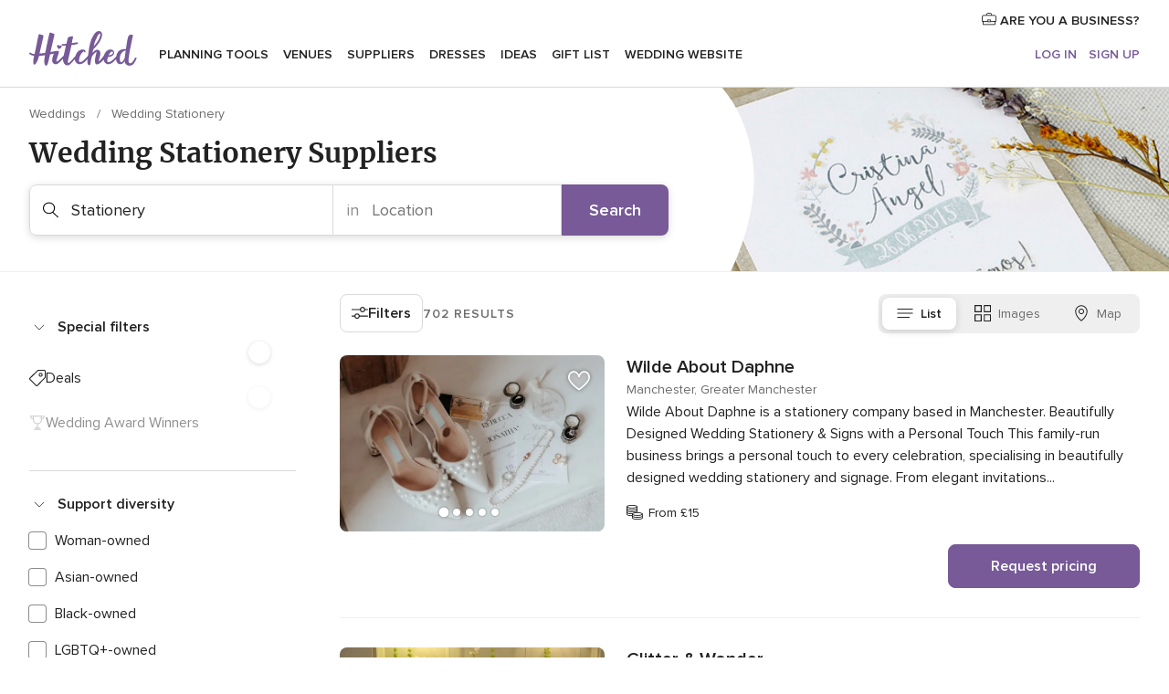

--- FILE ---
content_type: text/html; charset=UTF-8
request_url: https://www.hitched.co.uk/busc.php?id_grupo=2&id_sector=6&isNearby=0&NumPage=6
body_size: 60942
content:
<!DOCTYPE html>
<html lang="en-GB" prefix="og: http://ogp.me/ns#">
<head>
<meta http-equiv="Content-Type" content="text/html; charset=utf-8">
<title>The 10 Best Wedding Stationery | hitched.co.uk - Page 6</title>
<meta name="description" content="Announce your marriage to friends and family by sending them gorgeous wedding stationery in advance. Page 6.">
<meta name="keywords" content="Stationery, Stationery weddings, Stationery wedding">
<meta name="robots" content="NOINDEX,NOFOLLOW">
<meta name="pbdate" content="21:35:16 18/01/2026">
<link rel="alternate" href="android-app://uk.co.weddingspot.launcher/weddingspotcouk/m.hitched.co.uk/busc.php?id_grupo=2&id_sector=6&isNearby=0&NumPage=6">
<meta name="viewport" content="width=device-width, initial-scale=1.0">
<meta name="apple-custom-itunes-app" content="app-id=606949137">
<meta name="apple-itunes-app" content="app-id=606949137, app-argument=https://app.appsflyer.com/id606949137?pid=WP-iOS-UK&c=WP-UK-LANDINGS&s=gb">
<meta name="google-play-app" content="app-id=uk.co.weddingspot.launcher">
<link rel="shortcut icon" href="https://www.hitched.co.uk/mobile/assets/img/favicon/favicon.png">
<meta property="fb:pages" content="83317592798" />
<meta property="fb:app_id" content="917591111729392" />
<meta property="og:type" content="website" />
<meta property="og:title" content="Find everything you need for your unique wedding" />
<meta property="og:description" content="Who doesn&apos;t want their wedding to be the day of their dreams? That&apos;s why we&apos;re here to help you plan it right and enjoy the whole process!" />
<meta property="og:image" content="https://cdn1.hitched.co.uk/assets/img/directory/headings/bg_directory-hero-invitaciones.jpg">
<meta property="og:image:secure_url" content="https://cdn1.hitched.co.uk/assets/img/directory/headings/bg_directory-hero-invitaciones.jpg">
<meta property="og:image:alt" content="Find everything you need for your unique wedding">
<meta property="og:url" content="https://www.hitched.co.uk/busc.php?id_grupo=2&amp;id_sector=6&amp;isNearby=0&amp;NumPage=6" />
<meta name="twitter:card" content="summary_large_image" />
<link rel="stylesheet" href="https://www.hitched.co.uk/builds/desktop/css/symfnw-Hitched192-1-20260116-002_www_m_/WebBundleResponsiveMarketplaceListingHitched.css">
<script>
var internalTrackingService = internalTrackingService || {
triggerSubmit : function() {},
triggerAbandon : function() {},
loaded : false
};
</script>
<script type="text/javascript">
function getCookie (name) {var b = document.cookie.match('(^|;)\\s*' + name + '\\s*=\\s*([^;]+)'); return b ? unescape(b.pop()) : null}
function overrideOneTrustGeo () {
const otgeoCookie = getCookie('otgeo') || '';
const regexp = /^([A-Za-z]+)(?:,([A-Za-z]+))?$/g;
const matches = [...otgeoCookie.matchAll(regexp)][0];
if (matches) {
const countryCode = matches[1];
const stateCode = matches[2];
const geolocationResponse = {
countryCode
};
if (stateCode) {
geolocationResponse.stateCode = stateCode;
}
return {
geolocationResponse
};
}
}
var OneTrust = overrideOneTrustGeo() || undefined;
</script>
<span class="ot-sdk-show-settings" style="display: none"></span>
<script src="https://cdn.cookielaw.org/scripttemplates/otSDKStub.js" data-language="en-GB" data-domain-script="b2ba0fca-b56c-4f55-981c-935cd22f6e66" data-ignore-ga='true' defer></script>
<script>var isCountryCookiesActiveByDefault=false,CONSENT_ANALYTICS_GROUP="C0002",CONSENT_PERSONALIZATION_GROUP="C0003",CONSENT_TARGETED_ADVERTISING_GROUP="C0004",CONSENT_SOCIAL_MEDIA_GROUP="C0005",cookieConsentContent='',hideCookieConsentLayer= '', OptanonAlertBoxClosed='';hideCookieConsentLayer=getCookie('hideCookieConsentLayer');OptanonAlertBoxClosed=getCookie('OptanonAlertBoxClosed');if(hideCookieConsentLayer==="1"||Boolean(OptanonAlertBoxClosed)){cookieConsentContent=queryStringToJSON(getCookie('OptanonConsent')||'');}function getCookie(e){var o=document.cookie.match("(^|;)\\s*"+e+"\\s*=\\s*([^;]+)");return o?unescape(o.pop()):null}function queryStringToJSON(e){var o=e.split("&"),t={};return o.forEach(function(e){e=e.split("="),t[e[0]]=decodeURIComponent(e[1]||"")}),JSON.parse(JSON.stringify(t))}function isCookieGroupAllowed(e){var o=cookieConsentContent.groups;if("string"!=typeof o){if(!isCountryCookiesActiveByDefault && e===CONSENT_ANALYTICS_GROUP && getCookie('hideCookieConsentLayer')==="1"){return true}return isCountryCookiesActiveByDefault;}for(var t=o.split(","),n=0;n<t.length;n++)if(t[n].indexOf(e,0)>=0)return"1"===t[n].split(":")[1];return!1}function userHasAcceptedTheCookies(){var e=document.getElementsByTagName("body")[0],o=document.createEvent("HTMLEvents");cookieConsentContent=queryStringToJSON(getCookie("OptanonConsent")||""),!0===isCookieGroupAllowed(CONSENT_ANALYTICS_GROUP)&&(o.initEvent("analyticsCookiesHasBeenAccepted",!0,!1),e.dispatchEvent(o)),!0===isCookieGroupAllowed(CONSENT_PERSONALIZATION_GROUP)&&(o.initEvent("personalizationCookiesHasBeenAccepted",!0,!1),e.dispatchEvent(o)),!0===isCookieGroupAllowed(CONSENT_TARGETED_ADVERTISING_GROUP)&&(o.initEvent("targetedAdvertisingCookiesHasBeenAccepted",!0,!1),e.dispatchEvent(o)),!0===isCookieGroupAllowed(CONSENT_SOCIAL_MEDIA_GROUP)&&(o.initEvent("socialMediaAdvertisingCookiesHasBeenAccepted",!0,!1),e.dispatchEvent(o))}</script>
<script>
document.getElementsByTagName('body')[0].addEventListener('oneTrustLoaded', function () {
if (OneTrust.GetDomainData()?.ConsentModel?.Name === 'notice only') {
const cookiePolicyLinkSelector = document.querySelectorAll('.ot-sdk-show-settings')
cookiePolicyLinkSelector.forEach((selector) => {
selector.style.display = 'none'
})
}
})
</script>
<script>
function CMP() {
var body = document.getElementsByTagName('body')[0];
var event = document.createEvent('HTMLEvents');
var callbackIAB = (tcData, success) => {
if (success && (tcData.eventStatus === 'tcloaded' || tcData.eventStatus === 'useractioncomplete')) {
window.__tcfapi('removeEventListener', 2, () => {
}, callbackIAB);
if ((typeof window.Optanon !== "undefined" &&
!window.Optanon.GetDomainData().IsIABEnabled) ||
(tcData.gdprApplies &&
typeof window.Optanon !== "undefined" &&
window.Optanon.GetDomainData().IsIABEnabled &&
getCookie('OptanonAlertBoxClosed'))) {
userHasAcceptedTheCookies();
}
if (isCookieGroupAllowed(CONSENT_ANALYTICS_GROUP) !== true) {
event.initEvent('analyticsCookiesHasBeenDenied', true, false);
body.dispatchEvent(event);
}
if (isCookieGroupAllowed(CONSENT_TARGETED_ADVERTISING_GROUP) !== true) {
event.initEvent('targetedAdvertisingCookiesHasBeenDenied', true, false);
body.dispatchEvent(event);
}
if (tcData.gdprApplies && typeof window.Optanon !== "undefined" && window.Optanon.GetDomainData().IsIABEnabled) {
event.initEvent('IABTcDataReady', true, false);
body.dispatchEvent(event);
} else {
event.initEvent('nonIABCountryDataReady', true, false);
body.dispatchEvent(event);
}
}
}
var cnt = 0;
var consentSetInterval = setInterval(function () {
cnt += 1;
if (cnt === 600) {
userHasAcceptedTheCookies();
clearInterval(consentSetInterval);
}
if (typeof window.Optanon !== "undefined" && !window.Optanon.GetDomainData().IsIABEnabled) {
clearInterval(consentSetInterval);
userHasAcceptedTheCookies();
event.initEvent('oneTrustLoaded', true, false);
body.dispatchEvent(event);
event.initEvent('nonIABCountryDataReady', true, false);
body.dispatchEvent(event);
}
if (typeof window.__tcfapi !== "undefined") {
event.initEvent('oneTrustLoaded', true, false);
body.dispatchEvent(event);
clearInterval(consentSetInterval);
window.__tcfapi('addEventListener', 2, callbackIAB);
}
});
}
function OptanonWrapper() {
CMP();
}
</script>
</head><body>
<script>
var gtagScript = function() { var s = document.createElement("script"), el = document.getElementsByTagName("script")[0]; s.defer = true;
s.src = "https://www.googletagmanager.com/gtag/js?id=G-KTQ9MSRPY0";
el.parentNode.insertBefore(s, el);}
window.dataLayer = window.dataLayer || [];
const analyticsGroupOpt = isCookieGroupAllowed(CONSENT_ANALYTICS_GROUP) === true;
const targetedAdsOpt = isCookieGroupAllowed(CONSENT_TARGETED_ADVERTISING_GROUP) === true;
const personalizationOpt = isCookieGroupAllowed(CONSENT_PERSONALIZATION_GROUP) === true;
window['gtag_enable_tcf_support'] = true;
document.getElementsByTagName('body')[0].addEventListener('oneTrustLoaded', function () {
gtagScript();
});
function gtag(){dataLayer.push(arguments);}
gtag('js', new Date());
gtag('consent', 'default', {
'analytics_storage': analyticsGroupOpt ? 'granted' : 'denied',
'ad_storage': targetedAdsOpt ? 'granted' : 'denied',
'ad_user_data': targetedAdsOpt ? 'granted' : 'denied',
'ad_user_personalization': targetedAdsOpt ? 'granted' : 'denied',
'functionality_storage': targetedAdsOpt ? 'granted' : 'denied',
'personalization_storage': personalizationOpt ? 'granted' : 'denied',
'security_storage': 'granted'
});
gtag('set', 'ads_data_redaction', !analyticsGroupOpt);
gtag('set', 'allow_ad_personalization_signals', analyticsGroupOpt);
gtag('set', 'allow_google_signals', analyticsGroupOpt);
gtag('set', 'allow_interest_groups', analyticsGroupOpt);
gtag('config', 'G-KTQ9MSRPY0', { groups: 'analytics', 'send_page_view': false });
gtag('config', 'AW-1071976524', { groups: 'adwords' });
</script>

<div id="app-apps-download-banner" class="branch-banner-placeholder branchBannerPlaceholder"></div>

<a class="layoutSkipMain" href="#layoutMain">Skip to main content</a>
<header class="layoutHeader">
<span class="layoutHeader__hamburger app-header-menu-toggle">
<i class="svgIcon app-svg-async svgIcon__list-menu "   data-name="_common/list-menu" data-svg="https://cdn1.hitched.co.uk/assets/svg/optimized/_common/list-menu.svg" data-svg-lazyload="1"></i></span>
<a class="layoutHeader__logoAnchor app-analytics-event-click"
href="https://www.hitched.co.uk/">
<img src="https://www.hitched.co.uk/assets/img/logos/gen_logoHeader.svg"   alt="Weddings"  width="103" height="35"   >
</a>
<nav class="layoutHeader__nav app-header-nav">
<ul class="layoutNavMenu app-header-list">
<li class="layoutNavMenu__header">
<i class="svgIcon app-svg-async svgIcon__close layoutNavMenu__itemClose app-header-menu-toggle"   data-name="_common/close" data-svg="https://cdn1.hitched.co.uk/assets/svg/optimized/_common/close.svg" data-svg-lazyload="1"></i>        </li>
<li class="layoutNavMenu__item app-header-menu-item-openSection layoutNavMenu__item--my_wedding ">
<a href="https://www.hitched.co.uk/my-wedding-planner/"
class="layoutNavMenu__anchor app-header-menu-itemAnchor app-analytics-track-event-click "
data-tracking-section="header" data-tracking-category="Navigation" data-tracking-category-authed="1"
data-tracking-dt="tools"                >
Planning tools                </a>
<i class="svgIcon app-svg-async svgIcon__angleRightBlood layoutNavMenu__anchorArrow"   data-name="_common/angleRightBlood" data-svg="https://cdn1.hitched.co.uk/assets/svg/optimized/_common/angleRightBlood.svg" data-svg-lazyload="1"></i>
<div class="layoutNavMenuTab app-header-menu-itemDropdown">
<div class="layoutNavMenuTab__layout">
<div class="layoutNavMenuTab__header">
<i class="svgIcon app-svg-async svgIcon__angleLeftBlood layoutNavMenuTab__icon app-header-menu-item-closeSection"   data-name="_common/angleLeftBlood" data-svg="https://cdn1.hitched.co.uk/assets/svg/optimized/_common/angleLeftBlood.svg" data-svg-lazyload="1"></i>    <a class="layoutNavMenuTab__title" href="https://www.hitched.co.uk/my-wedding-planner/">
My wedding    </a>
<i class="svgIcon app-svg-async svgIcon__close layoutNavMenuTab__iconClose app-header-menu-toggle"   data-name="_common/close" data-svg="https://cdn1.hitched.co.uk/assets/svg/optimized/_common/close.svg" data-svg-lazyload="1"></i></div>
<div class="layoutNavMenuTabMyWedding">
<div class="layoutNavMenuTabMyWeddingList">
<a class="layoutNavMenuTabMyWedding__title" href="https://www.hitched.co.uk/my-wedding-planner/">
Plan your unique wedding        </a>
<ul class="layoutNavMenuTabMyWeddingList__content ">
<li class="layoutNavMenuTabMyWeddingList__item layoutNavMenuTabMyWeddingList__item--viewAll">
<a href="https://www.hitched.co.uk/my-wedding-planner/">View all</a>
</li>
<li class="layoutNavMenuTabMyWeddingList__item "
>
<a href="https://www.hitched.co.uk/planner/todo/">
<i class="svgIcon app-svg-async svgIcon__checklist layoutNavMenuTabMyWeddingList__itemIcon"   data-name="tools/categories/checklist" data-svg="https://cdn1.hitched.co.uk/assets/svg/optimized/tools/categories/checklist.svg" data-svg-lazyload="1"></i>                        Checklist                    </a>
</li>
<li class="layoutNavMenuTabMyWeddingList__item "
>
<a href="https://www.hitched.co.uk/planner/guest-manager/">
<i class="svgIcon app-svg-async svgIcon__guests layoutNavMenuTabMyWeddingList__itemIcon"   data-name="tools/categories/guests" data-svg="https://cdn1.hitched.co.uk/assets/svg/optimized/tools/categories/guests.svg" data-svg-lazyload="1"></i>                        Guests                    </a>
</li>
<li class="layoutNavMenuTabMyWeddingList__item "
>
<a href="https://www.hitched.co.uk/planner/tableplanner/">
<i class="svgIcon app-svg-async svgIcon__tables layoutNavMenuTabMyWeddingList__itemIcon"   data-name="tools/categories/tables" data-svg="https://cdn1.hitched.co.uk/assets/svg/optimized/tools/categories/tables.svg" data-svg-lazyload="1"></i>                        Seating chart                    </a>
</li>
<li class="layoutNavMenuTabMyWeddingList__item "
>
<a href="https://www.hitched.co.uk/planner/budget-planner/">
<i class="svgIcon app-svg-async svgIcon__budget layoutNavMenuTabMyWeddingList__itemIcon"   data-name="tools/categories/budget" data-svg="https://cdn1.hitched.co.uk/assets/svg/optimized/tools/categories/budget.svg" data-svg-lazyload="1"></i>                        Budget                    </a>
</li>
<li class="layoutNavMenuTabMyWeddingList__item "
>
<a href="https://www.hitched.co.uk/planner/shortlist/">
<i class="svgIcon app-svg-async svgIcon__vendors layoutNavMenuTabMyWeddingList__itemIcon"   data-name="tools/categories/vendors" data-svg="https://cdn1.hitched.co.uk/assets/svg/optimized/tools/categories/vendors.svg" data-svg-lazyload="1"></i>                        Wedding Suppliers                    </a>
</li>
<li class="layoutNavMenuTabMyWeddingList__item "
>
<a href="https://www.hitched.co.uk/website/index.php?actionReferrer=8">
<i class="svgIcon app-svg-async svgIcon__website layoutNavMenuTabMyWeddingList__itemIcon"   data-name="tools/categories/website" data-svg="https://cdn1.hitched.co.uk/assets/svg/optimized/tools/categories/website.svg" data-svg-lazyload="1"></i>                        Wedding website                    </a>
</li>
<li class="layoutNavMenuTabMyWeddingList__item app-analytics-track-event-click"
data-tracking-category="Navigation"
data-tracking-section="header_venues"
data-tracking-dt="contest"
>
<a href="https://www.hitched.co.uk/rewards">
<i class="svgIcon app-svg-async svgIcon__contest layoutNavMenuTabMyWeddingList__itemIcon"   data-name="tools/categories/contest" data-svg="https://cdn1.hitched.co.uk/assets/svg/optimized/tools/categories/contest.svg" data-svg-lazyload="1"></i>                        Hitched Rewards                    </a>
</li>
</ul>
</div>
<div class="layoutNavMenuTabMyWeddingBanners">
<div class="layoutNavMenuBannerBox app-header-menu-banner app-link "
data-href="https://www.hitched.co.uk/app-weddings"
>
<div class="layoutNavMenuBannerBox__content">
<p class="layoutNavMenuBannerBox__title">Get the Wedding Planning App</p>
<span class="layoutNavMenuBannerBox__subtitle">Get the Hitched app. Dream it. Plan it. Book it. Wherever you are.</span>
</div>
<img data-src="https://www.hitched.co.uk/assets/img/logos/square-icon.svg"  class="lazyload layoutNavMenuBannerBox__icon" alt="App icon"  width="60" height="60"  >
</div>
<div class="layoutNavMenuBannerBox app-header-menu-banner app-link "
data-href="https://www.hitched.co.uk/album-wedding-wedshoots"
>
<div class="layoutNavMenuBannerBox__content">
<a class="layoutNavMenuBannerBox__title" href="https://www.hitched.co.uk/album-wedding-wedshoots">Wedshoots</a>
<span class="layoutNavMenuBannerBox__subtitle">Collect all the photos from your wedding guests.</span>
</div>
<img data-src="https://www.hitched.co.uk/assets/img/wedshoots/ico_wedshoots.svg"  class="lazyload layoutNavMenuBannerBox__icon" alt="Wedshoots icon"  width="60" height="60"  >
</div>
</div>
</div>    </div>
</div>
</li>
<li class="layoutNavMenu__item app-header-menu-item-openSection layoutNavMenu__item--venues ">
<a href="https://www.hitched.co.uk/wedding-venues/"
class="layoutNavMenu__anchor app-header-menu-itemAnchor app-analytics-track-event-click "
data-tracking-section="header" data-tracking-category="Navigation" data-tracking-category-authed="1"
data-tracking-dt="venues"                >
Venues                </a>
<i class="svgIcon app-svg-async svgIcon__angleRightBlood layoutNavMenu__anchorArrow"   data-name="_common/angleRightBlood" data-svg="https://cdn1.hitched.co.uk/assets/svg/optimized/_common/angleRightBlood.svg" data-svg-lazyload="1"></i>
<div class="layoutNavMenuTab app-header-menu-itemDropdown">
<div class="layoutNavMenuTab__layout">
<div class="layoutNavMenuTab__header">
<i class="svgIcon app-svg-async svgIcon__angleLeftBlood layoutNavMenuTab__icon app-header-menu-item-closeSection"   data-name="_common/angleLeftBlood" data-svg="https://cdn1.hitched.co.uk/assets/svg/optimized/_common/angleLeftBlood.svg" data-svg-lazyload="1"></i>    <a class="layoutNavMenuTab__title" href="https://www.hitched.co.uk/wedding-venues/">
Venues    </a>
<i class="svgIcon app-svg-async svgIcon__close layoutNavMenuTab__iconClose app-header-menu-toggle"   data-name="_common/close" data-svg="https://cdn1.hitched.co.uk/assets/svg/optimized/_common/close.svg" data-svg-lazyload="1"></i></div>
<div class="layoutNavMenuTabVenues">
<div class="layoutNavMenuTabVenues__categories">
<div class="layoutNavMenuTabVenuesList">
<a class="layoutNavMenuTabVenues__title"
href="https://www.hitched.co.uk/wedding-venues/">
Wedding Venues            </a>
<ul class="layoutNavMenuTabVenuesList__content">
<li class="layoutNavMenuTabVenuesList__item layoutNavMenuTabVenuesList__item--viewAll">
<a href="https://www.hitched.co.uk/wedding-venues/">View all</a>
</li>
<li class="layoutNavMenuTabVenuesList__item">
<a href="https://www.hitched.co.uk/wedding-venues/barn-wedding-venues/">
Barn Weddings                        </a>
</li>
<li class="layoutNavMenuTabVenuesList__item">
<a href="https://www.hitched.co.uk/wedding-venues/country-wedding-venues/">
Country Weddings                        </a>
</li>
<li class="layoutNavMenuTabVenuesList__item">
<a href="https://www.hitched.co.uk/wedding-venues/pub-or-restaurant-wedding-venues/">
Bar, Pub and Restaurant                        </a>
</li>
<li class="layoutNavMenuTabVenuesList__item">
<a href="https://www.hitched.co.uk/wedding-venues/unique-weddings-wedding-venues/">
Unique and Unusual                        </a>
</li>
<li class="layoutNavMenuTabVenuesList__item">
<a href="https://www.hitched.co.uk/wedding-venues/castle-wedding-venues/">
Castle Weddings                        </a>
</li>
<li class="layoutNavMenuTabVenuesList__item">
<a href="https://www.hitched.co.uk/wedding-venues/historic-wedding-venues/">
Historic Weddings                        </a>
</li>
<li class="layoutNavMenuTabVenuesList__item">
<a href="https://www.hitched.co.uk/wedding-venues/vineyard-weddings-wedding-venues/">
Vineyard and Winery                        </a>
</li>
<li class="layoutNavMenuTabVenuesList__item">
<a href="https://www.hitched.co.uk/wedding-venues/city-wedding-venues/">
City Weddings                        </a>
</li>
<li class="layoutNavMenuTabVenuesList__item">
<a href="https://www.hitched.co.uk/wedding-venues/hotel-wedding-venues/">
Hotels                        </a>
</li>
<li class="layoutNavMenuTabVenuesList__item">
<a href="https://www.hitched.co.uk/wedding-venues/sporting-wedding-venues/">
Sporting                        </a>
</li>
<li class="layoutNavMenuTabVenuesList__item">
<a href="https://www.hitched.co.uk/wedding-venues/woodland-and-festival-wedding-venues/">
Woodland and Festival Weddings                        </a>
</li>
<li class="layoutNavMenuTabVenuesList__item">
<a href="https://www.hitched.co.uk/wedding-venues/coastal-wedding-venues/">
Coastal and Beach Weddings                        </a>
</li>
<li class="layoutNavMenuTabVenuesList__item">
<a href="https://www.hitched.co.uk/wedding-venues/marquee-wedding-venues/">
Marquee and Tent                        </a>
</li>
<li class="layoutNavMenuTabVenuesList__item">
<a href="https://www.hitched.co.uk/wedding-venues/stately-home-wedding-venues/">
Stately Home                        </a>
</li>
<li class="layoutNavMenuTabVenuesList__item">
<a href="https://www.hitched.co.uk/wedding-venues/asian-wedding-wedding-venues/">
Asian Weddings                        </a>
</li>
<li class="layoutNavMenuTabVenuesList__item layoutNavMenuTabVenuesList__item--highlight">
<a href="https://www.hitched.co.uk/promotions/wedding-venues">
Deals                        </a>
</li>
</ul>
</div>
</div>
<div class="layoutNavMenuTabVenuesBanners">
<div class="layoutNavMenuBannerBox app-header-menu-banner app-link app-analytics-track-event-click"
data-href="https://www.hitched.co.uk/destination-wedding"
data-tracking-section=header_venues                      data-tracking-category=Navigation                      data-tracking-dt=destination_weddings         >
<div class="layoutNavMenuBannerBox__content">
<p class="layoutNavMenuBannerBox__title">Destination weddings</p>
<span class="layoutNavMenuBannerBox__subtitle">Plan your wedding abroad.</span>
</div>
<img class="svgIcon svgIcon__plane_destination layoutNavMenuBannerBox__icon lazyload" data-src="https://cdn1.hitched.co.uk/assets/svg/original/illustration/plane_destination.svg"  alt="illustration plane destination" width="56" height="56" >    </div>
<div class="layoutNavMenuBannerBox app-header-menu-banner app-link app-analytics-track-event-click"
data-href="https://www.hitched.co.uk/rewards"
data-tracking-section=header_venues                      data-tracking-category=Navigation                      data-tracking-dt=contest         >
<div class="layoutNavMenuBannerBox__content">
<p class="layoutNavMenuBannerBox__title">Win £3,000</p>
<span class="layoutNavMenuBannerBox__subtitle">Earn entries and participate in the Hitched Rewards contest!</span>
</div>
<img class="svgIcon svgIcon__stars layoutNavMenuBannerBox__icon lazyload" data-src="https://cdn1.hitched.co.uk/assets/svg/original/illustration/stars.svg"  alt="illustration stars" width="56" height="56" >    </div>
</div>
</div>
</div>
</div>
</li>
<li class="layoutNavMenu__item app-header-menu-item-openSection layoutNavMenu__item--vendors ">
<a href="https://www.hitched.co.uk/wedding-suppliers/"
class="layoutNavMenu__anchor app-header-menu-itemAnchor app-analytics-track-event-click "
data-tracking-section="header" data-tracking-category="Navigation" data-tracking-category-authed="1"
data-tracking-dt="vendors"                >
Suppliers                </a>
<i class="svgIcon app-svg-async svgIcon__angleRightBlood layoutNavMenu__anchorArrow"   data-name="_common/angleRightBlood" data-svg="https://cdn1.hitched.co.uk/assets/svg/optimized/_common/angleRightBlood.svg" data-svg-lazyload="1"></i>
<div class="layoutNavMenuTab app-header-menu-itemDropdown">
<div class="layoutNavMenuTab__layout">
<div class="layoutNavMenuTab__header">
<i class="svgIcon app-svg-async svgIcon__angleLeftBlood layoutNavMenuTab__icon app-header-menu-item-closeSection"   data-name="_common/angleLeftBlood" data-svg="https://cdn1.hitched.co.uk/assets/svg/optimized/_common/angleLeftBlood.svg" data-svg-lazyload="1"></i>    <a class="layoutNavMenuTab__title" href="https://www.hitched.co.uk/wedding-suppliers/">
Suppliers    </a>
<i class="svgIcon app-svg-async svgIcon__close layoutNavMenuTab__iconClose app-header-menu-toggle"   data-name="_common/close" data-svg="https://cdn1.hitched.co.uk/assets/svg/optimized/_common/close.svg" data-svg-lazyload="1"></i></div>
<div class="layoutNavMenuTabVendors">
<div class="layoutNavMenuTabVendors__content">
<div class="layoutNavMenuTabVendorsList">
<a class="layoutNavMenuTabVendors__title" href="https://www.hitched.co.uk/wedding-suppliers/">
Book all the services for your wedding            </a>
<ul class="layoutNavMenuTabVendorsList__content">
<li class="layoutNavMenuTabVendorsList__item layoutNavMenuTabVendorsList__item--viewAll">
<a href="https://www.hitched.co.uk/wedding-suppliers/">View all</a>
</li>
<li class="layoutNavMenuTabVendorsList__item">
<i class="svgIcon app-svg-async svgIcon__categPhoto layoutNavMenuTabVendorsList__itemIcon"   data-name="vendors/categories/categPhoto" data-svg="https://cdn1.hitched.co.uk/assets/svg/optimized/vendors/categories/categPhoto.svg" data-svg-lazyload="1"></i>                        <a href="https://www.hitched.co.uk/wedding-photographers/">
Photographers                        </a>
</li>
<li class="layoutNavMenuTabVendorsList__item">
<i class="svgIcon app-svg-async svgIcon__categVideo layoutNavMenuTabVendorsList__itemIcon"   data-name="vendors/categories/categVideo" data-svg="https://cdn1.hitched.co.uk/assets/svg/optimized/vendors/categories/categVideo.svg" data-svg-lazyload="1"></i>                        <a href="https://www.hitched.co.uk/wedding-videographers/">
Videographers                        </a>
</li>
<li class="layoutNavMenuTabVendorsList__item">
<i class="svgIcon app-svg-async svgIcon__categMusic layoutNavMenuTabVendorsList__itemIcon"   data-name="vendors/categories/categMusic" data-svg="https://cdn1.hitched.co.uk/assets/svg/optimized/vendors/categories/categMusic.svg" data-svg-lazyload="1"></i>                        <a href="https://www.hitched.co.uk/wedding-music-and-djs/">
Music and DJs                        </a>
</li>
<li class="layoutNavMenuTabVendorsList__item">
<i class="svgIcon app-svg-async svgIcon__categRental layoutNavMenuTabVendorsList__itemIcon"   data-name="vendors/categories/categRental" data-svg="https://cdn1.hitched.co.uk/assets/svg/optimized/vendors/categories/categRental.svg" data-svg-lazyload="1"></i>                        <a href="https://www.hitched.co.uk/wedding-cars-and-travel/">
Cars and Travel                        </a>
</li>
<li class="layoutNavMenuTabVendorsList__item">
<i class="svgIcon app-svg-async svgIcon__categInvite layoutNavMenuTabVendorsList__itemIcon"   data-name="vendors/categories/categInvite" data-svg="https://cdn1.hitched.co.uk/assets/svg/optimized/vendors/categories/categInvite.svg" data-svg-lazyload="1"></i>                        <a href="https://www.hitched.co.uk/wedding-stationery/">
Stationery                        </a>
</li>
<li class="layoutNavMenuTabVendorsList__item">
<i class="svgIcon app-svg-async svgIcon__categGift layoutNavMenuTabVendorsList__itemIcon"   data-name="vendors/categories/categGift" data-svg="https://cdn1.hitched.co.uk/assets/svg/optimized/vendors/categories/categGift.svg" data-svg-lazyload="1"></i>                        <a href="https://www.hitched.co.uk/wedding-favours/">
Favours                        </a>
</li>
<li class="layoutNavMenuTabVendorsList__item">
<i class="svgIcon app-svg-async svgIcon__categFlower layoutNavMenuTabVendorsList__itemIcon"   data-name="vendors/categories/categFlower" data-svg="https://cdn1.hitched.co.uk/assets/svg/optimized/vendors/categories/categFlower.svg" data-svg-lazyload="1"></i>                        <a href="https://www.hitched.co.uk/wedding-florist/">
Florists                        </a>
</li>
<li class="layoutNavMenuTabVendorsList__item">
<i class="svgIcon app-svg-async svgIcon__categPlanner layoutNavMenuTabVendorsList__itemIcon"   data-name="vendors/categories/categPlanner" data-svg="https://cdn1.hitched.co.uk/assets/svg/optimized/vendors/categories/categPlanner.svg" data-svg-lazyload="1"></i>                        <a href="https://www.hitched.co.uk/wedding-planner/">
Planners                        </a>
</li>
<li class="layoutNavMenuTabVendorsList__item">
<i class="svgIcon app-svg-async svgIcon__categPlane layoutNavMenuTabVendorsList__itemIcon"   data-name="vendors/categories/categPlane" data-svg="https://cdn1.hitched.co.uk/assets/svg/optimized/vendors/categories/categPlane.svg" data-svg-lazyload="1"></i>                        <a href="https://www.hitched.co.uk/wedding-honeymoons/">
Honeymoons                        </a>
</li>
</ul>
</div>
<div class="layoutNavMenuTabVendorsListOthers">
<p class="layoutNavMenuTabVendorsListOthers__subtitle">More wedding professionals</p>
<ul class="layoutNavMenuTabVendorsListOthers__container">
<li class="layoutNavMenuTabVendorsListOthers__item">
<a href="https://www.hitched.co.uk/wedding-beauty-hair-make-up/">
Beauty, Hair & Make Up                        </a>
</li>
<li class="layoutNavMenuTabVendorsListOthers__item">
<a href="https://www.hitched.co.uk/wedding-decorative-hire/">
Decor Hire and Styling                        </a>
</li>
<li class="layoutNavMenuTabVendorsListOthers__item">
<a href="https://www.hitched.co.uk/wedding-mobile-bar-services/">
Mobile Bar Services                        </a>
</li>
<li class="layoutNavMenuTabVendorsListOthers__item">
<a href="https://www.hitched.co.uk/wedding-something-different/">
Something Different                        </a>
</li>
<li class="layoutNavMenuTabVendorsListOthers__item">
<a href="https://www.hitched.co.uk/wedding-bridalwear-shop/">
Bridalwear Shops                        </a>
</li>
<li class="layoutNavMenuTabVendorsListOthers__item">
<a href="https://www.hitched.co.uk/wedding-entertainment/">
Entertainment                        </a>
</li>
<li class="layoutNavMenuTabVendorsListOthers__item">
<a href="https://www.hitched.co.uk/wedding-speechwriting/">
Speechwriting                        </a>
</li>
<li class="layoutNavMenuTabVendorsListOthers__item">
<a href="https://www.hitched.co.uk/wedding-cakes/">
Cakes                        </a>
</li>
<li class="layoutNavMenuTabVendorsListOthers__item">
<a href="https://www.hitched.co.uk/wedding-catering/">
Catering                        </a>
</li>
<li class="layoutNavMenuTabVendorsListOthers__item">
<a href="https://www.hitched.co.uk/wedding-marquee-and-tipi-hire/">
Marquee & Tipi Hire                        </a>
</li>
<li class="layoutNavMenuTabVendorsListOthers__item">
<a href="https://www.hitched.co.uk/wedding-photo-booths/">
Photo Booth                        </a>
</li>
<li class="layoutNavMenuTabVendorsListOthers__item">
<a href="https://www.hitched.co.uk/wedding-celebrants/">
Celebrants                        </a>
</li>
<li class="layoutNavMenuTabVendorsListOthers__deals">
<a href="https://www.hitched.co.uk/promotions/wedding-suppliers">
Deals                        </a>
</li>
</ul>
</div>
</div>
<div class="layoutNavMenuTabVendorsBanners">
<div class="layoutNavMenuBannerBox app-header-menu-banner app-link app-analytics-track-event-click"
data-href="https://www.hitched.co.uk/destination-wedding"
data-tracking-section=header_vendors                      data-tracking-category=Navigation                      data-tracking-dt=destination_weddings         >
<div class="layoutNavMenuBannerBox__content">
<p class="layoutNavMenuBannerBox__title">Destination weddings</p>
<span class="layoutNavMenuBannerBox__subtitle">Plan your wedding abroad.</span>
</div>
<img class="svgIcon svgIcon__plane_destination layoutNavMenuBannerBox__icon lazyload" data-src="https://cdn1.hitched.co.uk/assets/svg/original/illustration/plane_destination.svg"  alt="illustration plane destination" width="56" height="56" >    </div>
<div class="layoutNavMenuBannerBox app-header-menu-banner app-link app-analytics-track-event-click"
data-href="https://www.hitched.co.uk/rewards"
data-tracking-section=header_vendors                      data-tracking-category=Navigation                      data-tracking-dt=contest         >
<div class="layoutNavMenuBannerBox__content">
<p class="layoutNavMenuBannerBox__title">Win £3,000</p>
<span class="layoutNavMenuBannerBox__subtitle">Earn entries and participate in the Hitched Rewards contest!</span>
</div>
<img class="svgIcon svgIcon__stars layoutNavMenuBannerBox__icon lazyload" data-src="https://cdn1.hitched.co.uk/assets/svg/original/illustration/stars.svg"  alt="illustration stars" width="56" height="56" >    </div>
</div>
</div>    </div>
</div>
</li>
<li class="layoutNavMenu__item app-header-menu-item-openSection layoutNavMenu__item--dresses ">
<a href="https://www.hitched.co.uk/wedding-dresses/"
class="layoutNavMenu__anchor app-header-menu-itemAnchor app-analytics-track-event-click "
data-tracking-section="header" data-tracking-category="Navigation" data-tracking-category-authed="1"
data-tracking-dt="dresses"                >
Dresses                </a>
<i class="svgIcon app-svg-async svgIcon__angleRightBlood layoutNavMenu__anchorArrow"   data-name="_common/angleRightBlood" data-svg="https://cdn1.hitched.co.uk/assets/svg/optimized/_common/angleRightBlood.svg" data-svg-lazyload="1"></i>
<div class="layoutNavMenuTab app-header-menu-itemDropdown">
<div class="layoutNavMenuTab__layout">
<div class="layoutNavMenuTab__header">
<i class="svgIcon app-svg-async svgIcon__angleLeftBlood layoutNavMenuTab__icon app-header-menu-item-closeSection"   data-name="_common/angleLeftBlood" data-svg="https://cdn1.hitched.co.uk/assets/svg/optimized/_common/angleLeftBlood.svg" data-svg-lazyload="1"></i>    <a class="layoutNavMenuTab__title" href="https://www.hitched.co.uk/wedding-dresses/">
Dresses    </a>
<i class="svgIcon app-svg-async svgIcon__close layoutNavMenuTab__iconClose app-header-menu-toggle"   data-name="_common/close" data-svg="https://cdn1.hitched.co.uk/assets/svg/optimized/_common/close.svg" data-svg-lazyload="1"></i></div>
<div class="layoutNavMenuTabDresses">
<div class="layoutNavMenuTabDressesList">
<a class="layoutNavMenuTabDresses__title" href="https://www.hitched.co.uk/wedding-dresses/">
Attire for the entire wedding party        </a>
<ul class="layoutNavMenuTabDressesList__content">
<li class="layoutNavMenuTabDressesList__item layoutNavMenuTabDressesList__item--viewAll">
<a href="https://www.hitched.co.uk/wedding-dresses/">View all</a>
</li>
<li class="layoutNavMenuTabDressesList__item">
<a href="https://www.hitched.co.uk/wedding-dresses/" class="layoutNavMenuTabDressesList__Link">
<i class="svgIcon app-svg-async svgIcon__bride-dress layoutNavMenuTabDressesList__itemIcon"   data-name="dresses/categories/bride-dress" data-svg="https://cdn1.hitched.co.uk/assets/svg/optimized/dresses/categories/bride-dress.svg" data-svg-lazyload="1"></i>                        Bride                    </a>
</li>
<li class="layoutNavMenuTabDressesList__item">
<a href="https://www.hitched.co.uk/mens-wedding-suits/" class="layoutNavMenuTabDressesList__Link">
<i class="svgIcon app-svg-async svgIcon__suit layoutNavMenuTabDressesList__itemIcon"   data-name="dresses/categories/suit" data-svg="https://cdn1.hitched.co.uk/assets/svg/optimized/dresses/categories/suit.svg" data-svg-lazyload="1"></i>                        Groom                    </a>
</li>
<li class="layoutNavMenuTabDressesList__item">
<a href="https://www.hitched.co.uk/mother-of-the-bride/" class="layoutNavMenuTabDressesList__Link">
<i class="svgIcon app-svg-async svgIcon__godmum layoutNavMenuTabDressesList__itemIcon"   data-name="dresses/categories/godmum" data-svg="https://cdn1.hitched.co.uk/assets/svg/optimized/dresses/categories/godmum.svg" data-svg-lazyload="1"></i>                        Mother of the bride                    </a>
</li>
<li class="layoutNavMenuTabDressesList__item">
<a href="https://www.hitched.co.uk/bridesmaids-dresses/" class="layoutNavMenuTabDressesList__Link">
<i class="svgIcon app-svg-async svgIcon__dress layoutNavMenuTabDressesList__itemIcon"   data-name="dresses/categories/dress" data-svg="https://cdn1.hitched.co.uk/assets/svg/optimized/dresses/categories/dress.svg" data-svg-lazyload="1"></i>                        Bridesmaids                    </a>
</li>
<li class="layoutNavMenuTabDressesList__item">
<a href="https://www.hitched.co.uk/bridal-headwear-and-jewellery/" class="layoutNavMenuTabDressesList__Link">
<i class="svgIcon app-svg-async svgIcon__diamond layoutNavMenuTabDressesList__itemIcon"   data-name="dresses/categories/diamond" data-svg="https://cdn1.hitched.co.uk/assets/svg/optimized/dresses/categories/diamond.svg" data-svg-lazyload="1"></i>                        Jewellery                    </a>
</li>
<li class="layoutNavMenuTabDressesList__item">
<a href="https://www.hitched.co.uk/wedding-shoes/" class="layoutNavMenuTabDressesList__Link">
<i class="svgIcon app-svg-async svgIcon__shoe layoutNavMenuTabDressesList__itemIcon"   data-name="dresses/categories/shoe" data-svg="https://cdn1.hitched.co.uk/assets/svg/optimized/dresses/categories/shoe.svg" data-svg-lazyload="1"></i>                        Shoes                    </a>
</li>
<li class="layoutNavMenuTabDressesList__item">
<a href="https://www.hitched.co.uk/wedding-cufflinks-and-watches/" class="layoutNavMenuTabDressesList__Link">
<i class="svgIcon app-svg-async svgIcon__handbag layoutNavMenuTabDressesList__itemIcon"   data-name="dresses/categories/handbag" data-svg="https://cdn1.hitched.co.uk/assets/svg/optimized/dresses/categories/handbag.svg" data-svg-lazyload="1"></i>                        Cufflinks                    </a>
</li>
<li class="layoutNavMenuTabDressesList__item">
<a href="https://www.hitched.co.uk/wedding-rings/" class="layoutNavMenuTabDressesList__Link">
<i class="svgIcon app-svg-async svgIcon__ring layoutNavMenuTabDressesList__itemIcon"   data-name="dresses/categories/ring" data-svg="https://cdn1.hitched.co.uk/assets/svg/optimized/dresses/categories/ring.svg" data-svg-lazyload="1"></i>                        Rings                    </a>
</li>
</ul>
</div>
<div class="layoutNavMenuTabDressesFeatured">
<p class="layoutNavMenuTabDresses__subtitle">Featured designers</p>
<div class="layoutNavMenuTabDressesFeatured__content">
<a href="https://www.hitched.co.uk/wedding-dresses/martina-liana/">
<figure class="layoutNavMenuTabDressesFeaturedItem">
<img data-src="https://cdn0.hitched.co.uk/cat/wedding-dresses/martina-liana/ml1998--mfvr627295.jpg"  class="lazyload layoutNavMenuTabDressesFeaturedItem__image" alt="Martina Liana"  width="290" height="406"  >
<figcaption class="layoutNavMenuTabDressesFeaturedItem__name">Martina Liana</figcaption>
</figure>
</a>
<a href="https://www.hitched.co.uk/wedding-dresses/stella-york/">
<figure class="layoutNavMenuTabDressesFeaturedItem">
<img data-src="https://cdn0.hitched.co.uk/cat/wedding-dresses/stella-york/sy8215--mfvr626993.jpg"  class="lazyload layoutNavMenuTabDressesFeaturedItem__image" alt="Stella York"  width="290" height="406"  >
<figcaption class="layoutNavMenuTabDressesFeaturedItem__name">Stella York</figcaption>
</figure>
</a>
<a href="https://www.hitched.co.uk/wedding-dresses/sincerity-bridal/">
<figure class="layoutNavMenuTabDressesFeaturedItem">
<img data-src="https://cdn0.hitched.co.uk/cat/wedding-dresses/sincerity-bridal/44565--mfvr629365.jpg"  class="lazyload layoutNavMenuTabDressesFeaturedItem__image" alt="Sincerity Bridal"  width="290" height="406"  >
<figcaption class="layoutNavMenuTabDressesFeaturedItem__name">Sincerity Bridal</figcaption>
</figure>
</a>
<a href="https://www.hitched.co.uk/wedding-dresses/martin-thornburg-for-mon-cheri/">
<figure class="layoutNavMenuTabDressesFeaturedItem">
<img data-src="https://cdn0.hitched.co.uk/cat/wedding-dresses/martin-thornburg-for-mon-cheri/mt1443-fedora--mfvr603785.jpg"  class="lazyload layoutNavMenuTabDressesFeaturedItem__image" alt="Martin Thornburg for Mon Cheri"  width="290" height="406"  >
<figcaption class="layoutNavMenuTabDressesFeaturedItem__name">Martin Thornburg for Mon Cheri</figcaption>
</figure>
</a>
<a href="https://www.hitched.co.uk/wedding-dresses/jennifer-wren/">
<figure class="layoutNavMenuTabDressesFeaturedItem">
<img data-src="https://cdn0.hitched.co.uk/cat/wedding-dresses/jennifer-wren/jw230921--mfvr603581.jpg"  class="lazyload layoutNavMenuTabDressesFeaturedItem__image" alt="Jennifer Wren"  width="290" height="406"  >
<figcaption class="layoutNavMenuTabDressesFeaturedItem__name">Jennifer Wren</figcaption>
</figure>
</a>
</div>
</div>
</div>
</div>
</div>
</li>
<li class="layoutNavMenu__item app-header-menu-item-openSection layoutNavMenu__item--articles ">
<a href="https://www.hitched.co.uk/wedding-planning/"
class="layoutNavMenu__anchor app-header-menu-itemAnchor app-analytics-track-event-click "
data-tracking-section="header" data-tracking-category="Navigation" data-tracking-category-authed="1"
data-tracking-dt="ideas"                >
Ideas                </a>
<i class="svgIcon app-svg-async svgIcon__angleRightBlood layoutNavMenu__anchorArrow"   data-name="_common/angleRightBlood" data-svg="https://cdn1.hitched.co.uk/assets/svg/optimized/_common/angleRightBlood.svg" data-svg-lazyload="1"></i>
<div class="layoutNavMenuTab app-header-menu-itemDropdown">
<div class="layoutNavMenuTab__layout">
<div class="layoutNavMenuTab__header">
<i class="svgIcon app-svg-async svgIcon__angleLeftBlood layoutNavMenuTab__icon app-header-menu-item-closeSection"   data-name="_common/angleLeftBlood" data-svg="https://cdn1.hitched.co.uk/assets/svg/optimized/_common/angleLeftBlood.svg" data-svg-lazyload="1"></i>    <a class="layoutNavMenuTab__title" href="https://www.hitched.co.uk/wedding-planning/">
Wedding ideas    </a>
<i class="svgIcon app-svg-async svgIcon__close layoutNavMenuTab__iconClose app-header-menu-toggle"   data-name="_common/close" data-svg="https://cdn1.hitched.co.uk/assets/svg/optimized/_common/close.svg" data-svg-lazyload="1"></i></div>
<div class="layoutNavMenuTabArticles">
<div class="layoutNavMenuTabArticlesList">
<a class="layoutNavMenuTabArticles__title" href="https://www.hitched.co.uk/wedding-planning/">
Wedding inspiration and ideas        </a>
<ul class="layoutNavMenuTabArticlesList__content">
<li class="layoutNavMenuTabArticlesList__item layoutNavMenuTabArticlesList__item--viewAll">
<a href="https://www.hitched.co.uk/wedding-planning/">View all</a>
</li>
<li class="layoutNavMenuTabArticlesList__item">
<a href="https://www.hitched.co.uk/real-weddings/">
Real Weddings                    </a>
</li>
<li class="layoutNavMenuTabArticlesList__item">
<a href="https://www.hitched.co.uk/wedding-planning/organising-and-planning/">
Planning Essentials                    </a>
</li>
<li class="layoutNavMenuTabArticlesList__item">
<a href="https://www.hitched.co.uk/wedding-planning/invite-wording-and-etiquette/">
Stationery and Wording Ideas                    </a>
</li>
<li class="layoutNavMenuTabArticlesList__item">
<a href="https://www.hitched.co.uk/wedding-planning/budget/">
Budget                    </a>
</li>
<li class="layoutNavMenuTabArticlesList__item">
<a href="https://www.hitched.co.uk/wedding-planning/stag-and-hen/">
Stag and Hen                    </a>
</li>
<li class="layoutNavMenuTabArticlesList__item">
<a href="https://www.hitched.co.uk/wedding-planning/ceremony-and-reception/">
Ceremony and Reception                    </a>
</li>
<li class="layoutNavMenuTabArticlesList__item">
<a href="https://www.hitched.co.uk/wedding-planning/entertainment/">
Entertainment                    </a>
</li>
<li class="layoutNavMenuTabArticlesList__item">
<a href="https://www.hitched.co.uk/wedding-planning/bridalwear-articles/">
Wedding Fashion                    </a>
</li>
<li class="layoutNavMenuTabArticlesList__item">
<a href="https://www.hitched.co.uk/wedding-planning/flowers/">
Flowers                    </a>
</li>
<li class="layoutNavMenuTabArticlesList__item">
<a href="https://www.hitched.co.uk/wedding-planning/cakes/">
Cakes                    </a>
</li>
<li class="layoutNavMenuTabArticlesList__item">
<a href="https://www.hitched.co.uk/wedding-planning/photography/">
Photography                    </a>
</li>
<li class="layoutNavMenuTabArticlesList__item">
<a href="https://www.hitched.co.uk/wedding-planning/beauty/">
Beauty and Wellbeing                    </a>
</li>
<li class="layoutNavMenuTabArticlesList__item">
<a href="https://www.hitched.co.uk/wedding-planning/wedding-diy/">
Wedding DIY                    </a>
</li>
<li class="layoutNavMenuTabArticlesList__item">
<a href="https://www.hitched.co.uk/wedding-planning/honeymoon-articles/">
Honeymoons                    </a>
</li>
<li class="layoutNavMenuTabArticlesList__item">
<a href="https://www.hitched.co.uk/wedding-speeches/">
Wedding Speeches                    </a>
</li>
<li class="layoutNavMenuTabArticlesList__item">
<a href="https://www.hitched.co.uk/wedding-planning/news/">
News                    </a>
</li>
<li class="layoutNavMenuTabArticlesList__item">
<a href="https://www.hitched.co.uk/wedding-planning/promotional/">
Promotional                    </a>
</li>
<li class="layoutNavMenuTabArticlesList__item">
<a href="https://www.hitched.co.uk/wedding-songs/">
Wedding Songs                    </a>
</li>
</ul>
</div>
<div class="layoutNavMenuTabArticlesBanners">
<div class="layoutNavMenuTabArticlesBannersItem app-header-menu-banner app-link"
data-href="https://www.hitched.co.uk/wedding-photos">
<figure class="layoutNavMenuTabArticlesBannersItem__figure">
<img data-src="https://www.hitched.co.uk/assets/img/components/header/tabs/realweddings_banner.jpg" data-srcset="https://www.hitched.co.uk/assets/img/components/header/tabs/realweddings_banner@2x.jpg 2x" class="lazyload layoutNavMenuTabArticlesBannersItem__image" alt="Real weddings"  width="304" height="90"  >
<figcaption class="layoutNavMenuTabArticlesBannersItem__content">
<a href="https://www.hitched.co.uk/wedding-photos"
title="Real weddings"
class="layoutNavMenuTabArticlesBannersItem__title">Real weddings</a>
<p class="layoutNavMenuTabArticlesBannersItem__description">
Find wedding inspiration that fits your style with photos from real couples.            </p>
</figcaption>
</figure>
</div>
</div>
</div>    </div>
</div>
</li>
<li class="layoutNavMenu__item app-header-menu-item-openSection layoutNavMenu__item--community ">
<a href="https://forums.hitched.co.uk/"
class="layoutNavMenu__anchor app-header-menu-itemAnchor app-analytics-track-event-click "
data-tracking-section="header" data-tracking-category="Navigation" data-tracking-category-authed="1"
data-tracking-dt="community"                >
Wedding forums                </a>
<i class="svgIcon app-svg-async svgIcon__angleRightBlood layoutNavMenu__anchorArrow"   data-name="_common/angleRightBlood" data-svg="https://cdn1.hitched.co.uk/assets/svg/optimized/_common/angleRightBlood.svg" data-svg-lazyload="1"></i>
<div class="layoutNavMenuTab app-header-menu-itemDropdown">
<div class="layoutNavMenuTab__layout">
<div class="layoutNavMenuTab__header">
<i class="svgIcon app-svg-async svgIcon__angleLeftBlood layoutNavMenuTab__icon app-header-menu-item-closeSection"   data-name="_common/angleLeftBlood" data-svg="https://cdn1.hitched.co.uk/assets/svg/optimized/_common/angleLeftBlood.svg" data-svg-lazyload="1"></i>    <a class="layoutNavMenuTab__title" href="https://forums.hitched.co.uk/">
Wedding forums    </a>
<i class="svgIcon app-svg-async svgIcon__close layoutNavMenuTab__iconClose app-header-menu-toggle"   data-name="_common/close" data-svg="https://cdn1.hitched.co.uk/assets/svg/optimized/_common/close.svg" data-svg-lazyload="1"></i></div>
<div class="layoutNavMenuTabCommunity">
<div class="layoutNavMenuTabCommunityList">
<a class="layoutNavMenuTabCommunity__title" href="https://forums.hitched.co.uk/">
Forums        </a>
<ul class="layoutNavMenuTabCommunityList__content">
<li class="layoutNavMenuTabCommunityList__item layoutNavMenuTabCommunityList__item--viewAll">
<a href="https://forums.hitched.co.uk/">View all</a>
</li>
<li class="layoutNavMenuTabCommunityList__item">
<a href="https://forums.hitched.co.uk/chat/forums/topic/beauty-and-attire/">
Wedding Attire                    </a>
</li>
<li class="layoutNavMenuTabCommunityList__item">
<a href="https://forums.hitched.co.uk/chat/forums/topic/honeymoons-getting-married-abroad-105/">
Honeymoons & Getting Married Abroad                    </a>
</li>
<li class="layoutNavMenuTabCommunityList__item">
<a href="https://forums.hitched.co.uk/chat/forums/topic/feedback-to-hitched-37/">
Feedback to Hitched                    </a>
</li>
<li class="layoutNavMenuTabCommunityList__item">
<a href="https://forums.hitched.co.uk/chat/forums/topic/wedding-planning-27/">
Planning                    </a>
</li>
<li class="layoutNavMenuTabCommunityList__item">
<a href="https://forums.hitched.co.uk/chat/forums/topic/just-married-28/">
Just Married                    </a>
</li>
<li class="layoutNavMenuTabCommunityList__item">
<a href="https://forums.hitched.co.uk/chat/forums/topic/for-sale-31/">
For Sale                    </a>
</li>
<li class="layoutNavMenuTabCommunityList__item">
<a href="https://forums.hitched.co.uk/chat/forums/topic/etiquette-and-advice/">
Etiquette and Advice                    </a>
</li>
<li class="layoutNavMenuTabCommunityList__item">
<a href="https://forums.hitched.co.uk/chat/forums/topic/weight-loss-forum-35/">
Beauty & Wellbeing                    </a>
</li>
<li class="layoutNavMenuTabCommunityList__item">
<a href="https://forums.hitched.co.uk/chat/forums/topic/off-topic-posts-34/">
Off Topic Posts                    </a>
</li>
<li class="layoutNavMenuTabCommunityList__item">
<a href="https://forums.hitched.co.uk/chat/forums/topic/wanted-32/">
Wanted                    </a>
</li>
</ul>
</div>
<div class="layoutNavMenuTabCommunityLast">
<p class="layoutNavMenuTabCommunityLast__subtitle app-header-menu-community app-link"
role="link"
tabindex="0" data-href="https://forums.hitched.co.uk/">Check out the latest</p>
<ul class="layoutNavMenuTabCommunityLast__list">
<li>
<a href="https://forums.hitched.co.uk/">
Discussions                    </a>
</li>
<li>
<a href="https://forums.hitched.co.uk/chat/forums/photos">
Photos                    </a>
</li>
<li>
<a href="https://forums.hitched.co.uk/chat/forums/videos">
Videos                    </a>
</li>
<li>
<a href="https://forums.hitched.co.uk/chat/forums/users">
Members                    </a>
</li>
</ul>
</div>
</div>    </div>
</div>
</li>
<li class="layoutNavMenu__item  layoutNavMenu__item--gifts ">
<a href="https://www.hitched.co.uk/giftlist/"
class="layoutNavMenu__anchor app-header-menu-itemAnchor app-analytics-track-event-click "
data-tracking-section="header" data-tracking-category="Navigation" data-tracking-category-authed="1"
data-tracking-dt="gift_list"                >
Gift List                </a>
</li>
<li class="layoutNavMenu__item app-header-menu-item-openSection layoutNavMenu__item--websites ">
<a href="https://www.hitched.co.uk/wedding-website/"
class="layoutNavMenu__anchor app-header-menu-itemAnchor app-analytics-track-event-click "
data-tracking-section="header" data-tracking-category="Navigation" data-tracking-category-authed="1"
data-tracking-dt="wedding_websites"                >
<span>Wedding&nbsp;</span>Website                </a>
<i class="svgIcon app-svg-async svgIcon__angleRightBlood layoutNavMenu__anchorArrow"   data-name="_common/angleRightBlood" data-svg="https://cdn1.hitched.co.uk/assets/svg/optimized/_common/angleRightBlood.svg" data-svg-lazyload="1"></i>
<div class="layoutNavMenuTab app-header-menu-itemDropdown">
<div class="layoutNavMenuTab__layout">
<div class="layoutNavMenuTab__header">
<i class="svgIcon app-svg-async svgIcon__angleLeftBlood layoutNavMenuTab__icon app-header-menu-item-closeSection"   data-name="_common/angleLeftBlood" data-svg="https://cdn1.hitched.co.uk/assets/svg/optimized/_common/angleLeftBlood.svg" data-svg-lazyload="1"></i>    <a class="layoutNavMenuTab__title" href="https://www.hitched.co.uk/wedding-website/">
Your wedding website    </a>
<i class="svgIcon app-svg-async svgIcon__close layoutNavMenuTab__iconClose app-header-menu-toggle"   data-name="_common/close" data-svg="https://cdn1.hitched.co.uk/assets/svg/optimized/_common/close.svg" data-svg-lazyload="1"></i></div>
<div class="layoutNavMenuTabWebsites">
<div class="layoutNavMenuTabWebsitesList">
<a class="layoutNavMenuTabWebsites__title app-ua-track-event"
data-track-c='Navigation' data-track-a='a-click' data-track-l='d-desktop+s-header_wws+o-articles_search+dt-wizard' data-track-v='0' data-track-ni='0'                href="https://www.hitched.co.uk/tools/website-wizard?actionReferrer=11">
Your own wedding website in minutes            </a>
<ul class="layoutNavMenuTabWebsitesList__content">
<li class="layoutNavMenuTabWebsitesList__item">
<a class="layoutNavMenuTabWebsitesList__Link" href="https://www.hitched.co.uk/tools/website-wizard?actionReferrer=3">
Create your wedding website                    </a>
</li>
<li class="layoutNavMenuTabWebsitesList__item">
<a class="layoutNavMenuTabWebsitesList__Link" href="https://www.hitched.co.uk/find-wedding-website">
Find a couple's Hitched website                    </a>
</li>
</ul>
</div>
<div class="layoutNavMenuTabWebsiteFeatured">
<a class="layoutNavMenuTabWebsiteFeatured__subtitle app-ua-track-event"
data-track-c='Navigation' data-track-a='a-click' data-track-l='d-desktop+s-header_wws+o-articles_search+dt-wizard' data-track-v='0' data-track-ni='0'                href="https://www.hitched.co.uk/tools/website-wizard?actionReferrer=12">
Choose your design            </a>
<div class="layoutNavMenuTabWebsiteFeatured__wrapperCards">
<a class="layoutNavMenuTabWebsiteFeatured__anchorCard app-ua-track-event"
data-track-c='Navigation' data-track-a='a-click' data-track-l='d-desktop+s-header_wws+o-articles_search+dt-website_choose_design_1' data-track-v='0' data-track-ni='0'                    href="https://www.hitched.co.uk/tools/website-wizard?templateId=236&layoutId=2&actionReferrer=5">
<div class=" layoutNavMenuTabWebsiteFeatured__card layoutNavMenuTabWebsiteFeatured__card--smallCard "
data-id="236"
data-page=""
data-option="setTemplate"
data-id-layout="2"
data-custom-layout=""
data-css-class="all_designs/dynamicBlock.min.css"
data-family="dynamic"
data-premium="0">
<img data-src="https://cdn0.hitched.co.uk/website/fotos/templates/236_thumb_mobile_split_layout_sm@2x.jpg?v=dae2e1f676116504aaabbcb20d6d2792" data-srcset="https://cdn0.hitched.co.uk/website/fotos/templates/236_thumb_mobile_split_layout_sm@2x.jpg?v=dae2e1f676116504aaabbcb20d6d2792 1x, https://cdn0.hitched.co.uk/website/fotos/templates/236_thumb_mobile_split_layout_sm@2x.jpg?v=dae2e1f676116504aaabbcb20d6d2792 2x" class="lazyload layoutNavMenuTabWebsiteFeatured__thumb layoutNavMenuTabWebsiteFeatured__thumbMobile" alt=""  width="150" height="325"  >
<img data-src="https://cdn0.hitched.co.uk/website/fotos/templates/236_thumb_split_layout_md.jpg?v=dae2e1f676116504aaabbcb20d6d2792" data-srcset="https://cdn0.hitched.co.uk/website/fotos/templates/236_thumb_split_layout_md.jpg?v=dae2e1f676116504aaabbcb20d6d2792 1x, https://cdn0.hitched.co.uk/website/fotos/templates/236_thumb_split_layout_md@2x.jpg?v=dae2e1f676116504aaabbcb20d6d2792 2x" class="lazyload layoutNavMenuTabWebsiteFeatured__thumb layoutNavMenuTabWebsiteFeatured__thumb--smallImageSplit" alt=""  width="560" height="398"  >
</div>
<div class="layoutNavMenuTabWebsiteFeatured__title">
Romantic Calligraphy    </div>
</a>
<a class="layoutNavMenuTabWebsiteFeatured__anchorCard app-ua-track-event"
data-track-c='Navigation' data-track-a='a-click' data-track-l='d-desktop+s-header_wws+o-articles_search+dt-website_choose_design_2' data-track-v='0' data-track-ni='0'                    href="https://www.hitched.co.uk/tools/website-wizard?templateId=285&layoutId=1&actionReferrer=5">
<div class=" layoutNavMenuTabWebsiteFeatured__card layoutNavMenuTabWebsiteFeatured__card--smallCard "
data-id="285"
data-page=""
data-option="setTemplate"
data-id-layout="1"
data-custom-layout=""
data-css-class="all_designs/dynamicBlock.min.css"
data-family="dynamic"
data-premium="0">
<img data-src="https://cdn0.hitched.co.uk/website/fotos/templates/285_thumb_mobile_sm@2x.jpg?v=dae2e1f676116504aaabbcb20d6d2792" data-srcset="https://cdn0.hitched.co.uk/website/fotos/templates/285_thumb_mobile_sm@2x.jpg?v=dae2e1f676116504aaabbcb20d6d2792 1x, https://cdn0.hitched.co.uk/website/fotos/templates/285_thumb_mobile_sm@2x.jpg?v=dae2e1f676116504aaabbcb20d6d2792 2x" class="lazyload layoutNavMenuTabWebsiteFeatured__thumb layoutNavMenuTabWebsiteFeatured__thumbMobile" alt=""  width="150" height="325"  >
<img data-src="https://cdn0.hitched.co.uk/website/fotos/templates/285_thumb_md.jpg?v=dae2e1f676116504aaabbcb20d6d2792" data-srcset="https://cdn0.hitched.co.uk/website/fotos/templates/285_thumb_md.jpg?v=dae2e1f676116504aaabbcb20d6d2792 1x, https://cdn0.hitched.co.uk/website/fotos/templates/285_thumb_md@2x.jpg?v=dae2e1f676116504aaabbcb20d6d2792 2x" class="lazyload layoutNavMenuTabWebsiteFeatured__thumb layoutNavMenuTabWebsiteFeatured__thumb--smallImageVertical" alt=""  width="560" height="704"  >
</div>
<div class="layoutNavMenuTabWebsiteFeatured__title">
Simply Us    </div>
</a>
<a class="layoutNavMenuTabWebsiteFeatured__anchorCard app-ua-track-event"
data-track-c='Navigation' data-track-a='a-click' data-track-l='d-desktop+s-header_wws+o-articles_search+dt-website_choose_design_3' data-track-v='0' data-track-ni='0'                    href="https://www.hitched.co.uk/tools/website-wizard?templateId=267&layoutId=1&actionReferrer=5">
<div class=" layoutNavMenuTabWebsiteFeatured__card layoutNavMenuTabWebsiteFeatured__card--smallCard "
data-id="267"
data-page=""
data-option="setTemplate"
data-id-layout="1"
data-custom-layout=""
data-css-class="all_designs/dynamicBlock.min.css"
data-family="dynamic"
data-premium="0">
<img data-src="https://cdn0.hitched.co.uk/website/fotos/templates/267_thumb_mobile_sm@2x.jpg?v=dae2e1f676116504aaabbcb20d6d2792" data-srcset="https://cdn0.hitched.co.uk/website/fotos/templates/267_thumb_mobile_sm@2x.jpg?v=dae2e1f676116504aaabbcb20d6d2792 1x, https://cdn0.hitched.co.uk/website/fotos/templates/267_thumb_mobile_sm@2x.jpg?v=dae2e1f676116504aaabbcb20d6d2792 2x" class="lazyload layoutNavMenuTabWebsiteFeatured__thumb layoutNavMenuTabWebsiteFeatured__thumbMobile" alt=""  width="150" height="325"  >
<img data-src="https://cdn0.hitched.co.uk/website/fotos/templates/267_thumb_md.jpg?v=dae2e1f676116504aaabbcb20d6d2792" data-srcset="https://cdn0.hitched.co.uk/website/fotos/templates/267_thumb_md.jpg?v=dae2e1f676116504aaabbcb20d6d2792 1x, https://cdn0.hitched.co.uk/website/fotos/templates/267_thumb_md@2x.jpg?v=dae2e1f676116504aaabbcb20d6d2792 2x" class="lazyload layoutNavMenuTabWebsiteFeatured__thumb layoutNavMenuTabWebsiteFeatured__thumb--smallImageVertical" alt=""  width="560" height="704"  >
</div>
<div class="layoutNavMenuTabWebsiteFeatured__title">
Leafy Frame    </div>
</a>
<a class="layoutNavMenuTabWebsiteFeatured__anchorCard app-ua-track-event"
data-track-c='Navigation' data-track-a='a-click' data-track-l='d-desktop+s-header_wws+o-articles_search+dt-website_choose_design_4' data-track-v='0' data-track-ni='0'                    href="https://www.hitched.co.uk/tools/website-wizard?templateId=317&layoutId=1&actionReferrer=5">
<div class=" layoutNavMenuTabWebsiteFeatured__card layoutNavMenuTabWebsiteFeatured__card--smallCard "
data-id="317"
data-page=""
data-option="setTemplate"
data-id-layout="1"
data-custom-layout=""
data-css-class="all_designs/dynamicOverlay.min.css"
data-family="dynamic"
data-premium="0">
<img data-src="https://cdn0.hitched.co.uk/website/fotos/templates/317_thumb_mobile_sm@2x.jpg?v=dae2e1f676116504aaabbcb20d6d2792" data-srcset="https://cdn0.hitched.co.uk/website/fotos/templates/317_thumb_mobile_sm@2x.jpg?v=dae2e1f676116504aaabbcb20d6d2792 1x, https://cdn0.hitched.co.uk/website/fotos/templates/317_thumb_mobile_sm@2x.jpg?v=dae2e1f676116504aaabbcb20d6d2792 2x" class="lazyload layoutNavMenuTabWebsiteFeatured__thumb layoutNavMenuTabWebsiteFeatured__thumbMobile" alt=""  width="150" height="325"  >
<img data-src="https://cdn0.hitched.co.uk/website/fotos/templates/317_thumb_md.jpg?v=dae2e1f676116504aaabbcb20d6d2792" data-srcset="https://cdn0.hitched.co.uk/website/fotos/templates/317_thumb_md.jpg?v=dae2e1f676116504aaabbcb20d6d2792 1x, https://cdn0.hitched.co.uk/website/fotos/templates/317_thumb_md@2x.jpg?v=dae2e1f676116504aaabbcb20d6d2792 2x" class="lazyload layoutNavMenuTabWebsiteFeatured__thumb layoutNavMenuTabWebsiteFeatured__thumb--smallImageVertical" alt=""  width="560" height="704"  >
</div>
<div class="layoutNavMenuTabWebsiteFeatured__title">
Classic Cascade    </div>
</a>
</div>
<a class="layoutNavMenuTabWebsiteFeatured__seeMoreWebsites app-ua-track-event"
data-track-c='Navigation' data-track-a='a-click' data-track-l='d-desktop+s-header_wws+o-articles_search+dt-website_wizard_all_designs' data-track-v='0' data-track-ni='0'            href="https://www.hitched.co.uk/tools/website-wizard?actionReferrer=6">
See all website designs        </a>
</div>
</div>
</div>
</div>
</li>
<li class="layoutNavMenu__itemFooter layoutNavMenu__itemFooter--bordered app-analytics-track-event-click"
data-tracking-section="header"
data-tracking-category="Navigation"
data-tracking-dt="contest"
data-tracking-category-authed="1"
>
<a class="layoutNavMenu__anchorFooter" href="https://www.hitched.co.uk/rewards">
<i class="svgIcon app-svg-async svgIcon__celebrate "   data-name="_common/celebrate" data-svg="https://cdn1.hitched.co.uk/assets/svg/optimized/_common/celebrate.svg" data-svg-lazyload="1"></i>                    Enter to win £3,000                </a>
</li>
<li class="layoutNavMenu__itemFooter">
<a class="layoutNavMenu__anchorFooter" rel="nofollow" href="https://wedshootsapp.onelink.me/2833772549?pid=WP-Android-GB&amp;c=WP-GB-MOBILE&amp;af_dp=wedshoots%3A%2F%2F">WedShoots</a>
</li>
<li class="layoutNavMenu__itemFooter">
<a class="layoutNavMenu__anchorFooter" rel="nofollow" href="https://weddingspotcouk.onelink.me/KWqT?pid=WP-Android-GB&amp;c=WP-GB-MOBILE&amp;af_dp=weddingspotcouk%3A%2F%2F">Get the Wedding Planning App</a>
</li>
<li class="layoutNavMenu__itemFooter layoutNavMenu__itemFooter--bordered">
<a class="layoutNavMenu__anchorFooter" href="https://www.hitched.co.uk/business-login/" rel="nofollow">
Business login            </a>
</li>
</ul>
</nav>
<div class="layoutHeader__overlay app-header-menu-toggle app-header-menu-overlay"></div>
<div class="layoutHeader__authArea app-header-auth-area">
<a href="https://www.hitched.co.uk/users-login.php" class="layoutHeader__authNoLoggedAreaMobile" title="User login">
<i class="svgIcon app-svg-async svgIcon__user "   data-name="_common/user" data-svg="https://cdn1.hitched.co.uk/assets/svg/optimized/_common/user.svg" data-svg-lazyload="1"></i>    </a>
<div class="layoutHeader__authNoLoggedArea app-header-auth-area">
<a class="layoutHeader__vendorAuth"
rel="nofollow"
href="https://www.hitched.co.uk/business-login/">
<i class="svgIcon app-svg-async svgIcon__briefcase layoutHeader__vendorAuthIcon"   data-name="vendors/briefcase" data-svg="https://cdn1.hitched.co.uk/assets/svg/optimized/vendors/briefcase.svg" data-svg-lazyload="1"></i>    ARE YOU A BUSINESS?</a>
<ul class="layoutNavMenuAuth">
<li class="layoutNavMenuAuth__item">
<a href="https://www.hitched.co.uk/users-login.php"
class="layoutNavMenuAuth__anchor">Log In</a>
</li>
<li class="layoutNavMenuAuth__item">
<a href="https://www.hitched.co.uk/users-signup.php"
class="layoutNavMenuAuth__anchor">Sign up </a>
</li>
</ul>    </div>
</div>
</header>
<main id="layoutMain" class="layoutMain">

<nav class="breadcrumb app-breadcrumb   breadcrumb--main ">
<ul class="breadcrumb__list">
<li>
<a  href="https://www.hitched.co.uk/">
Weddings                    </a>
</li>
<li>
Wedding Stationery                            </li>
</ul>
</nav>
<article class="listing listing--listViewExperiment  app-listing">
<div class="app-features-container hidden"
data-multi-category-vendor-recommended=""
data-is-vendor-listing="1"
data-is-vendor-view-enabled="1"
data-is-lead-form-validation-enabled="0"
></div>
<style>
.listingHeading:before { background-image: url(/assets/svg/source/vendors/heading-mask.svg ), url( /assets/img/directory/headings/bg_directory-hero-invitaciones.jpg ) ;}
</style>
<header class="listingHeading app-heading
">
<h1 class="listingHeading__title">Wedding Stationery Suppliers</h1>
<div class="listingHeading__searcher app-searcher-tracking">
<form class="searcherOpenModal app-searcher-modal suggestCategory         app-smart-searcher    "
method="get"
role="search"
action="https://www.hitched.co.uk/busc.php">
<input type="hidden" name="id_grupo" value="2">
<input type="hidden" name="id_sector" value="6">
<input type="hidden" name="id_region" value="">
<input type="hidden" name="id_provincia" value="">
<input type="hidden" name="id_poblacion" value="">
<input type="hidden" name="id_geozona" value="">
<input type="hidden" name="geoloc" value="0">
<input type="hidden" name="lat">
<input type="hidden" name="long">
<input type="hidden" name="isBrowseByImagesEnabled" value="">
<input type="hidden" name="keyword" value="">
<input type="hidden" name="faqs[]" value="">
<input type="hidden" name="capacityRange[]" value="">
<i class="svgIcon app-svg-async svgIcon__search searcherOpenModal__icon"   data-name="_common/search" data-svg="https://cdn1.hitched.co.uk/assets/svg/optimized/_common/search.svg" data-svg-lazyload="1"></i>        <div class="searcherOpenModal__inputsContainer app-searcher-inputs-container">
<div class="searcherOpenModal__category app-filter-searcher-input">
<input type="hidden"
name="txtStrSearch"
value="Stationery"
data-last-value="Stationery"
/>
<span class="searcherOpenModal__input  app-searcher-category-input-tracking app-searcher-category-input"
data-last-value="Stationery"
>Stationery</span>
</div>
<div class="searcherOpenModal__location app-searcher-location-input">
<input type="hidden"
name="txtLocSearch"
data-last-value=""
value=""
/>
<span class="searcherOpenModal__input searcherOpenModal__input--placeholder app-searcher-location-input-tracking" data-last-value="">
Location            </span>
</div>
</div>
</form>                <form class="searcher app-searcher suggestCategory
app-smart-searcher     app-searcher-simplification"
method="get"
role="search"
action="https://www.hitched.co.uk/busc.php">
<input type="hidden" name="id_grupo" value="2">
<input type="hidden" name="id_sector" value="6">
<input type="hidden" name="id_region" value="">
<input type="hidden" name="id_provincia" value="">
<input type="hidden" name="id_poblacion" value="">
<input type="hidden" name="id_geozona" value="">
<input type="hidden" name="geoloc" value="0">
<input type="hidden" name="latitude">
<input type="hidden" name="longitude">
<input type="hidden" name="isBrowseByImagesEnabled" value="">
<input type="hidden" name="keyword" value="">
<input type="hidden" name="faqs[]" value="">
<input type="hidden" name="capacityRange[]" value="">
<div class="searcher__category app-filter-searcher-field ">
<i class="svgIcon app-svg-async svgIcon__search searcher__categoryIcon"   data-name="_common/search" data-svg="https://cdn1.hitched.co.uk/assets/svg/optimized/_common/search.svg" data-svg-lazyload="1"></i>                        <input class="searcher__input app-filter-searcher-input app-searcher-category-input-tracking app-searcher-category-input"
type="text"
value="Stationery"
name="txtStrSearch"
data-last-value="Stationery"
data-placeholder-default="Search vendor category or name"
data-placeholder-focused="Search vendor category or name"
aria-label="Search vendor category or name"
placeholder="Search vendor category or name"
autocomplete="off">
<span class="searcher__categoryReset app-searcher-reset-category">
<i class="svgIcon app-svg-async svgIcon__close searcher__categoryResetIcon"   data-name="_common/close" data-svg="https://cdn1.hitched.co.uk/assets/svg/optimized/_common/close.svg" data-svg-lazyload="1"></i>            </span>
<div class="searcher__placeholder app-filter-searcher-list"></div>
</div>
<div class="searcher__location">
<span class="searcher__locationFixedText">in</span>
<input class="searcher__input app-searcher-location-input app-searcher-location-input-tracking"
type="text"
data-last-value=""
data-placeholder-default="Location"
placeholder="Location"
data-placeholder-focused="Location"
aria-label="Location"
value=""
name="txtLocSearch"
autocomplete="off">
<span data-href="https://www.hitched.co.uk/busc.php?isClearGeo=1&id_grupo=2&id_sector=6" class="searcher__locationReset app-searcher-reset-location">
<i class="svgIcon app-svg-async svgIcon__close searcher__locationResetIcon"   data-name="_common/close" data-svg="https://cdn1.hitched.co.uk/assets/svg/optimized/_common/close.svg" data-svg-lazyload="1"></i>            </span>
<span class="searcher__locationReset app-searcher-reset-location">
<i class="svgIcon app-svg-async svgIcon__close searcher__locationResetIcon"   data-name="_common/close" data-svg="https://cdn1.hitched.co.uk/assets/svg/optimized/_common/close.svg" data-svg-lazyload="1"></i>        </span>
<div class="searcher__placeholder app-searcher-location-placeholder"></div>
</div>
<button type="submit" class="searcher__submit app-searcher-submit-tracking app-searcher-submit-button">
Search                </button>
</form>                    </div>
</header>
<div class="filterButtonBar app-listing-top-filters-bar-container"></div>
<aside class="sidebar app-vendor-listing-sidebar">
<div class="app-outdoor-space-banner-wrapper-aside outdoorBannerWrapperAside">

    <div class="app-outdoor-space-banner"></div>
        </div>
<section id="topbar-filters-menu" class="listingFilters app-listing-filters-wrapper listingFilters__list_view  " role="navigation">
<div class="listingFilters__content ">
<div class="listingFilters__contentHeader">
<span>Filter</span>
<button class="app-filter-menu-close">
<i class="svgIcon app-svg-async svgIcon__close listingFilters__contentHeaderClose"   data-name="_common/close" data-svg="https://cdn1.hitched.co.uk/assets/svg/optimized/_common/close.svg" data-svg-lazyload="1"></i>            </button>
</div>
<div class="listingFilters__contentBody app-listing-filters">
<div class="filterHistory">
<div class="filterHistory__header">
</div>
</div>
<form class="app-listing-filter-form" name="frmSearchFilters" method="GET" action="https://www.hitched.co.uk/search-filters.php" autocomplete="off">
<input type="hidden" name="id_grupo" value="2">
<input type="hidden" name="id_sector" value="6">
<input type="hidden" name="id_region" value="">
<input type="hidden" name="id_provincia" value="">
<input type="hidden" name="id_geozona" value="">
<input type="hidden" name="id_poblacion" value="">
<input type="hidden" name="distance" value="">
<input type="hidden" name="lat" value="">
<input type="hidden" name="long" value="">
<input type="hidden" name="showmode" value="list">
<input type="hidden" name="NumPage" value="1">
<input type="hidden" name="userSearch" value="1">
<input type="hidden" name="exclFields" value="">
<input type="hidden" name="txtStrSearch" value="">
<input type="hidden" name="keyword" value="">
<input type="hidden" name="isBroadSearch" value="">
<input type="hidden" name="isNearby" value="0">
<div class="filterOptions filterOptions--filterFeatured app-listing-filters-options" data-filter-name="filterFeatured">
<fieldset>
<div class="filterOptions__header app-listing-filters-collapse-button">
<button class="filterOptions__title"
aria-controls="app-filters-featured"
aria-expanded="true"
tabindex="0">
<i class="svgIcon app-svg-async svgIcon__angleDown filterOptions__icon"   data-name="_common/angleDown" data-svg="https://cdn1.hitched.co.uk/assets/svg/optimized/_common/angleDown.svg" data-svg-lazyload="1"></i>                    <legend>Special filters</legend>
</button>
<div class="filterOptions__count app-listing-filters-count"></div>
</div>
<div class="app-listing-filters-collapse-content">
<ul class="filterOptions__list app-filters-list" id="app-filters-featured">
<li class="filterOptions__item filterOptions__toggleSwitch app-filter-item  ">
<span class="filterOptions__toggleSwitch--label">
<i class="svgIcon app-svg-async svgIcon__promosTag "   data-name="vendors/promosTag" data-svg="https://cdn1.hitched.co.uk/assets/svg/optimized/vendors/promosTag.svg" data-svg-lazyload="1"></i>                        Deals                    </span>
<div class="toggleSwitch app-toggle-switch  ">
<div for="hasDeals" class="toggleSwitch__item ">
<input
id="toggle hasDeals"
class="toggleSwitch__input app-toggle-switch-input app-listing-filter-featured app-listing-filter-featured-deals "
type="checkbox"
name="hasDeals"
value="1"
>
<span class="toggleSwitch__slide "></span>
<label for="toggle" class="toggleSwitch__label" data-enabled="Deals" data-disabled="Deals"></label>
</div>
</div>                </li>
<li class="filterOptions__item filterOptions__toggleSwitch app-filter-item disabled ">
<span class="filterOptions__toggleSwitch--label">
<i class="svgIcon app-svg-async svgIcon__weddingAwards-icon "   data-name="vendors/vendorsFacts/weddingAwards-icon" data-svg="https://cdn1.hitched.co.uk/assets/svg/optimized/vendors/vendorsFacts/weddingAwards-icon.svg" data-svg-lazyload="1"></i>                                                    Wedding Award Winners                                            </span>
<div class="toggleSwitch app-toggle-switch  ">
<div for="isAwardWinners" class="toggleSwitch__item ">
<input
id="toggle isAwardWinners"
class="toggleSwitch__input app-toggle-switch-input app-listing-filter-featured app-listing-filter-featured-awards "
type="checkbox"
name="isAwardWinners"
value="1"
>
<span class="toggleSwitch__slide "></span>
<label for="toggle" class="toggleSwitch__label" data-enabled="Wedding Award Winners" data-disabled="Wedding Award Winners"></label>
</div>
</div>                    </li>
</ul>
</div>
</fieldset>
</div>
<div class="filterOptions filterOptions--diversity app-listing-filters-options" data-filter-name="diversity">
<fieldset>
<div class="filterOptions__header app-listing-filters-collapse-button">
<button class="filterOptions__title"
aria-controls="app-filter-diversity"
aria-expanded="true"
tabindex="0">
<i class="svgIcon app-svg-async svgIcon__angleDown filterOptions__icon"   data-name="_common/angleDown" data-svg="https://cdn1.hitched.co.uk/assets/svg/optimized/_common/angleDown.svg" data-svg-lazyload="1"></i>                    <legend>Support diversity</legend>
</button>
<div class="filterOptions__count app-listing-filters-count"></div>
</div>
<div class="app-listing-filters-collapse-content">
<ul class="filterOptions__list app-filters-list" id="app-filter-diversity">
<li class="filterOptions__item app-filter-item">
<div class="checkbox app-form-field"
aria-labelledby="attribute15">
<input type="checkbox"
name="attributes[]"
id="attribute15"
value="15"
class="checkbox__input app-listing-filter-attributes app-listing-filter-diversity-item"
>
<label class="checkbox__icon" for="attribute15" data-input-value="15">
Woman-owned        </label>
</div>
</li>
<li class="filterOptions__item app-filter-item">
<div class="checkbox app-form-field"
aria-labelledby="attribute3">
<input type="checkbox"
name="attributes[]"
id="attribute3"
value="3"
class="checkbox__input app-listing-filter-attributes app-listing-filter-diversity-item"
>
<label class="checkbox__icon" for="attribute3" data-input-value="3">
Asian-owned        </label>
</div>
</li>
<li class="filterOptions__item app-filter-item">
<div class="checkbox app-form-field"
aria-labelledby="attribute1">
<input type="checkbox"
name="attributes[]"
id="attribute1"
value="1"
class="checkbox__input app-listing-filter-attributes app-listing-filter-diversity-item"
>
<label class="checkbox__icon" for="attribute1" data-input-value="1">
Black-owned        </label>
</div>
</li>
<li class="filterOptions__item app-filter-item">
<div class="checkbox app-form-field"
aria-labelledby="attribute7">
<input type="checkbox"
name="attributes[]"
id="attribute7"
value="7"
class="checkbox__input app-listing-filter-attributes app-listing-filter-diversity-item"
>
<label class="checkbox__icon" for="attribute7" data-input-value="7">
LGBTQ+-owned        </label>
</div>
</li>
</ul>
</div>
</fieldset>
</div>
</form>
<div class="listingFilters__button app-filter-actions listingFilters__buttonClearClose ">
<button class="filterHistory__reset app-filter-history-remove-all disabled" data-is-filters-button-enabled="1" role="button">
Clear filters        </button>
<button type="button" class="button button--block button--primary filterAside__close app-filter-menu-close " role="button"
>
View results (702)
</button>
</div>
</div>
</div>
<div class="listingFilters__backdrop app-filter-menu-close"></div>
</section>
<div class="app-listing-advertising-banner-small">
</div>
<div class="app-contest-banner"></div>
<div class="app-listing-advertising-banner">
</div>
<div class="app-non-discrimination-banner"></div>
</aside>
<section class="listingContent  app-listing-global-container app-ec-list vendor-list app-internal-tracking-page   gtm-impression-list "
data-it-page="6"
data-ec-list="standard"
data-list-type="Catalog"
data-sorting-type="legacy-sorting"
data-list-sub-type="Standard Directory">
<div class="stickyFilterButtonBarMobile  app-sticky-filter-button-bar-mobile   stickyFilterButtonBarMobile--vendors ">
<div class="stickyFilterButtonBarMobile__wrapper">
<div class="app-filter-button-bar filterButtonBar app-filter-menu-type filterButtonBar--vendors filterButtonBar__parity"
data-show-mode="list">
<button type="button" class="filterButtonBar__openFilter app-filter-menu-toggle  hidden" aria-controls="topbar-filters-menu" aria-expanded="false" aria-pressed="false">
<i class="svgIcon app-svg-async svgIcon__filter filterButtonBar__icon"   data-name="_common/filter" data-svg="https://cdn1.hitched.co.uk/assets/svg/optimized/_common/filter.svg" data-svg-lazyload="1"></i>    Filters    <span class="filterButtonBar__bullet  app-filter-number-applied-filters">0</span>
</button>
<h2 class="filterButtonBar__results app-number-of-results" data-num-results="702">
702 results    </h2>
<div class="app-view-mode filterButtonBar__viewMode  filterButtonBar__views--parity                          " role="navigation">
<button type="button"
class="filterButtonBar__viewModeItem active  filterButtonBar__list "
data-adm1RegionId=""
data-regionId=""
data-cityId=""
data-regionsOnlyEnabled="0"
data-parameters="?id_grupo=2&amp;id_sector=6&amp;isNearby=0"
data-mode="list"
data-page="6"
role="radio"
aria-checked="true">
<i class="svgIcon app-svg-async svgIcon__list filterButtonBar__icon"   data-name="_common/list" data-svg="https://cdn1.hitched.co.uk/assets/svg/optimized/_common/list.svg" data-svg-lazyload="1"></i>                List    </button>
<button type="button"
class="filterButtonBar__viewModeItem   filterButtonBar__images filterButtonBar__images"
data-adm1RegionId=""
data-regionId=""
data-cityId=""
data-regionsOnlyEnabled="0"
data-parameters="?id_grupo=2&amp;id_sector=6&amp;isNearby=0"
data-mode="mosaic"
data-page="6"
role="radio"
aria-checked="false">
<i class="svgIcon app-svg-async svgIcon__squares filterButtonBar__icon"   data-name="_common/squares" data-svg="https://cdn1.hitched.co.uk/assets/svg/optimized/_common/squares.svg" data-svg-lazyload="1"></i>                Images    </button>
<button type="button"
class="filterButtonBar__viewModeItem  app-show-map-modal app-dynamic-map filterButtonBar__map "
data-adm1RegionId=""
data-regionId=""
data-cityId=""
data-regionsOnlyEnabled="0"
data-parameters="?id_grupo=2&amp;id_sector=6&amp;isNearby=0"
data-mode="map"
data-page="6"
role="radio"
aria-checked="false">
<i class="svgIcon app-svg-async svgIcon__mapMarkerOutline filterButtonBar__icon"   data-name="_common/mapMarkerOutline" data-svg="https://cdn1.hitched.co.uk/assets/svg/optimized/_common/mapMarkerOutline.svg" data-svg-lazyload="1"></i>                Map    </button>
</div>
</div>
</div>
<div class="app-outdoor-space-banner-wrapper-main outdoorBannerWrapperMain">

    <div class="app-outdoor-space-banner"></div>
        </div>
</div>        <div class="app-listing-content">
<ul class="listingContent__listing app-listing-infinite-scroll-target app-vendor-list-tracking-impressions"
data-it-page="6"
data-ec-list="standard"
data-list-type="Catalog"
data-product-listing-type="Directory: Main"
data-list-sub-type="Standard Directory"
data-sort-type="IVOL"
data-category-group-id="2"
data-category-id="6"
data-region-id=""
data-region-adm1-id=""
data-city-id=""
>
<li class=" gtm-tracking-impression app-ec-item vendorTile vendorTile--list app-catalog-list-vendor app-vendor-tile app-vendor-tile-common app-internal-tracking-item gtm-tracking-impression       app-vendor-viewed          "
data-it-position="1"
data-overall-position="181"
data-vendor-id="385033"
data-vendor-uuid="bf7ea3d5-ee27-481a-bb28-49edc446a3df"
data-storefront-id="613925"
data-city-id="1504352"
data-region-id="10057"
data-region-adm1-id="1009"
data-category-id="6"
data-category-group-id="2"
data-product-tier="Free"
data-vendor-visibility-tier="Free"
data-ec-name="Wilde About Daphne"
data-cliente="0"
data-id-directory-score="13306986"
data-vendor-info="{&quot;vendorId&quot;:385033,&quot;price&quot;:&quot;15.00&quot;,&quot;currency&quot;:&quot;GBP&quot;,&quot;city&quot;:&quot;Manchester&quot;,&quot;region&quot;:&quot;Greater Manchester&quot;,&quot;country&quot;:&quot;GB&quot;,&quot;sector&quot;:&quot;Stationery&quot;,&quot;address&quot;:{&quot;addr1&quot;:&quot;32 Stockport Road sk14 5qg&quot;,&quot;city&quot;:&quot;Greater Manchester&quot;,&quot;region&quot;:&quot;North West - England&quot;,&quot;country&quot;:&quot;GB&quot;,&quot;postal_code&quot;:&quot;SK14 5QG&quot;}}"
data-ribbon=""
data-ribbon-tier="Free"
data-completion-status="0.9"
data-ivol-nearby-score="0.291687"
id="vendorTile385033"
aria-label="Supplier"
data-ec-variant="Free"
data-track-a="a-click"
data-track-c="Marketplace"
data-track-l="d-desktop+s-list+i-storefront"
data-track-f="d-desktop+s-list+i-save_vendor"
data-is-lite-storefront="1"
>
<div class="vendorTileGallery vendorTileGallery--list app-vendor-tile-gallery"
data-track-a="a-click"
data-track-c="Marketplace"
data-track-l="d-desktop+s-img+i-slide"
data-track-r="0"
>
<div class="scrollSnap app-scroll-snap-wrapper scrollSnap--overlay"
role="region" aria-label=" Carrousel">
<button type="button" aria-label="Previous" class="scrollSnap__arrow scrollSnap__arrow--prev app-scroll-snap-prev disabled"><i class="svgIcon app-svg-async svgIcon__arrowLeftThick "   data-name="arrows/arrowLeftThick" data-svg="https://cdn1.hitched.co.uk/assets/svg/optimized/arrows/arrowLeftThick.svg" data-svg-lazyload="1"></i></button>
<div class="scrollSnap__container app-scroll-snap-container vendorTileGallery__slider" dir="ltr">
<div class="scrollSnap__item app-scroll-snap-item vendorTileGallery__slide"
data-id="0"
data-visualized-slide="false"
><picture class="vendorTileGallery__image"     data-image-name="imageFileName_jonnie-and-rebecca-pheasey-wedding-0034_4_385033-174895955375008.jpeg">
<source
type="image/webp"
srcset="https://cdn0.hitched.co.uk/vendor/5033/3_2/320/jpg/jonnie-and-rebecca-pheasey-wedding-0034_4_385033-174895955375008.webp 320w,
https://cdn0.hitched.co.uk/vendor/5033/3_2/640/jpg/jonnie-and-rebecca-pheasey-wedding-0034_4_385033-174895955375008.webp 640w,
https://cdn0.hitched.co.uk/vendor/5033/3_2/960/jpg/jonnie-and-rebecca-pheasey-wedding-0034_4_385033-174895955375008.webp 960w" sizes="(min-width: 600px) 640px, calc(100vw - 2rem)">
<img
srcset="https://cdn0.hitched.co.uk/vendor/5033/3_2/320/jpg/jonnie-and-rebecca-pheasey-wedding-0034_4_385033-174895955375008.jpeg 320w,
https://cdn0.hitched.co.uk/vendor/5033/3_2/640/jpg/jonnie-and-rebecca-pheasey-wedding-0034_4_385033-174895955375008.jpeg 640w,
https://cdn0.hitched.co.uk/vendor/5033/3_2/960/jpg/jonnie-and-rebecca-pheasey-wedding-0034_4_385033-174895955375008.jpeg 960w"
src="https://cdn0.hitched.co.uk/vendor/5033/3_2/640/jpg/jonnie-and-rebecca-pheasey-wedding-0034_4_385033-174895955375008.jpeg"
sizes="(min-width: 600px) 640px, calc(100vw - 2rem)"
alt="Wilde About Daphne"
width="640"        height="427"                >
</picture>
</div>
<div class="scrollSnap__item app-scroll-snap-item vendorTileGallery__slide"
data-id="1"
data-visualized-slide="false"
><picture      data-image-name="imageFileName_jonnie-and-rebecca-pheasey-wedding-0715_4_385033-174895954955240.jpeg">
<source
type="image/webp"
data-srcset="https://cdn0.hitched.co.uk/vendor/5033/3_2/320/jpg/jonnie-and-rebecca-pheasey-wedding-0715_4_385033-174895954955240.webp 320w,
https://cdn0.hitched.co.uk/vendor/5033/3_2/640/jpg/jonnie-and-rebecca-pheasey-wedding-0715_4_385033-174895954955240.webp 640w,
https://cdn0.hitched.co.uk/vendor/5033/3_2/960/jpg/jonnie-and-rebecca-pheasey-wedding-0715_4_385033-174895954955240.webp 960w" sizes="(min-width: 600px) 640px, calc(100vw - 2rem)">
<img
data-srcset="https://cdn0.hitched.co.uk/vendor/5033/3_2/320/jpg/jonnie-and-rebecca-pheasey-wedding-0715_4_385033-174895954955240.jpeg 320w,
https://cdn0.hitched.co.uk/vendor/5033/3_2/640/jpg/jonnie-and-rebecca-pheasey-wedding-0715_4_385033-174895954955240.jpeg 640w,
https://cdn0.hitched.co.uk/vendor/5033/3_2/960/jpg/jonnie-and-rebecca-pheasey-wedding-0715_4_385033-174895954955240.jpeg 960w"
data-src="https://cdn0.hitched.co.uk/vendor/5033/3_2/640/jpg/jonnie-and-rebecca-pheasey-wedding-0715_4_385033-174895954955240.jpeg"
sizes="(min-width: 600px) 640px, calc(100vw - 2rem)"
alt="Disco Themed Welcome Sign"
width="640"        height="427"        class="lazyload"        >
</picture>
</div>
<div class="scrollSnap__item app-scroll-snap-item vendorTileGallery__slide"
data-id="2"
data-visualized-slide="false"
><picture      data-image-name="imageFileName_jonnie-and-rebecca-pheasey-wedding-0663_4_385033-174895955282910.jpeg">
<source
type="image/webp"
data-srcset="https://cdn0.hitched.co.uk/vendor/5033/3_2/320/jpg/jonnie-and-rebecca-pheasey-wedding-0663_4_385033-174895955282910.webp 320w,
https://cdn0.hitched.co.uk/vendor/5033/3_2/640/jpg/jonnie-and-rebecca-pheasey-wedding-0663_4_385033-174895955282910.webp 640w,
https://cdn0.hitched.co.uk/vendor/5033/3_2/960/jpg/jonnie-and-rebecca-pheasey-wedding-0663_4_385033-174895955282910.webp 960w" sizes="(min-width: 600px) 640px, calc(100vw - 2rem)">
<img
data-srcset="https://cdn0.hitched.co.uk/vendor/5033/3_2/320/jpg/jonnie-and-rebecca-pheasey-wedding-0663_4_385033-174895955282910.jpeg 320w,
https://cdn0.hitched.co.uk/vendor/5033/3_2/640/jpg/jonnie-and-rebecca-pheasey-wedding-0663_4_385033-174895955282910.jpeg 640w,
https://cdn0.hitched.co.uk/vendor/5033/3_2/960/jpg/jonnie-and-rebecca-pheasey-wedding-0663_4_385033-174895955282910.jpeg 960w"
data-src="https://cdn0.hitched.co.uk/vendor/5033/3_2/640/jpg/jonnie-and-rebecca-pheasey-wedding-0663_4_385033-174895955282910.jpeg"
sizes="(min-width: 600px) 640px, calc(100vw - 2rem)"
alt="Bespoke Seating plan printouts"
width="640"        height="427"        class="lazyload"        >
</picture>
</div>
<div class="scrollSnap__item app-scroll-snap-item vendorTileGallery__slide"
data-id="3"
data-visualized-slide="false"
><picture      data-image-name="imageFileName_jonnie-and-rebecca-pheasey-wedding-0523_4_385033-174895955410416.jpeg">
<source
type="image/webp"
data-srcset="https://cdn0.hitched.co.uk/vendor/5033/3_2/320/jpg/jonnie-and-rebecca-pheasey-wedding-0523_4_385033-174895955410416.webp 320w,
https://cdn0.hitched.co.uk/vendor/5033/3_2/640/jpg/jonnie-and-rebecca-pheasey-wedding-0523_4_385033-174895955410416.webp 640w,
https://cdn0.hitched.co.uk/vendor/5033/3_2/960/jpg/jonnie-and-rebecca-pheasey-wedding-0523_4_385033-174895955410416.webp 960w" sizes="(min-width: 600px) 640px, calc(100vw - 2rem)">
<img
data-srcset="https://cdn0.hitched.co.uk/vendor/5033/3_2/320/jpg/jonnie-and-rebecca-pheasey-wedding-0523_4_385033-174895955410416.jpeg 320w,
https://cdn0.hitched.co.uk/vendor/5033/3_2/640/jpg/jonnie-and-rebecca-pheasey-wedding-0523_4_385033-174895955410416.jpeg 640w,
https://cdn0.hitched.co.uk/vendor/5033/3_2/960/jpg/jonnie-and-rebecca-pheasey-wedding-0523_4_385033-174895955410416.jpeg 960w"
data-src="https://cdn0.hitched.co.uk/vendor/5033/3_2/640/jpg/jonnie-and-rebecca-pheasey-wedding-0523_4_385033-174895955410416.jpeg"
sizes="(min-width: 600px) 640px, calc(100vw - 2rem)"
alt="Personalised touch, name cards"
width="640"        height="427"        class="lazyload"        >
</picture>
</div>
<div class="scrollSnap__item app-scroll-snap-item vendorTileGallery__slide"
data-id="4"
data-visualized-slide="false"
><picture      data-image-name="imageFileName_jonnie-and-rebecca-pheasey-wedding-0099_4_385033-174895954713381.jpeg">
<source
type="image/webp"
data-srcset="https://cdn0.hitched.co.uk/vendor/5033/3_2/320/jpg/jonnie-and-rebecca-pheasey-wedding-0099_4_385033-174895954713381.webp 320w,
https://cdn0.hitched.co.uk/vendor/5033/3_2/640/jpg/jonnie-and-rebecca-pheasey-wedding-0099_4_385033-174895954713381.webp 640w,
https://cdn0.hitched.co.uk/vendor/5033/3_2/960/jpg/jonnie-and-rebecca-pheasey-wedding-0099_4_385033-174895954713381.webp 960w" sizes="(min-width: 600px) 640px, calc(100vw - 2rem)">
<img
data-srcset="https://cdn0.hitched.co.uk/vendor/5033/3_2/320/jpg/jonnie-and-rebecca-pheasey-wedding-0099_4_385033-174895954713381.jpeg 320w,
https://cdn0.hitched.co.uk/vendor/5033/3_2/640/jpg/jonnie-and-rebecca-pheasey-wedding-0099_4_385033-174895954713381.jpeg 640w,
https://cdn0.hitched.co.uk/vendor/5033/3_2/960/jpg/jonnie-and-rebecca-pheasey-wedding-0099_4_385033-174895954713381.jpeg 960w"
data-src="https://cdn0.hitched.co.uk/vendor/5033/3_2/640/jpg/jonnie-and-rebecca-pheasey-wedding-0099_4_385033-174895954713381.jpeg"
sizes="(min-width: 600px) 640px, calc(100vw - 2rem)"
alt="Luxury Reserved signs"
width="640"        height="427"        class="lazyload"        >
</picture>
<span class="vendorTileGallery__overlay"><i class="svgIcon app-svg-async svgIcon__picture-polaroid vendorTileGallery__overlay--icon"   data-name="_common/picture-polaroid" data-svg="https://cdn1.hitched.co.uk/assets/svg/optimized/_common/picture-polaroid.svg" data-svg-lazyload="1"></i>View 14 more photos</span></div>
</div>
<button type="button" aria-label="Next" class="scrollSnap__arrow scrollSnap__arrow--next app-scroll-snap-next "><i class="svgIcon app-svg-async svgIcon__arrowRightThick "   data-name="arrows/arrowRightThick" data-svg="https://cdn1.hitched.co.uk/assets/svg/optimized/arrows/arrowRightThick.svg" data-svg-lazyload="1"></i></button>
<div class="scrollSnap__points app-general-item-linked scrollSnap__points--increase">
<div class="scrollSnap__points--container scrollSnap__points--container5">
<span class="scrollSnap__point app-scroll-snap-points active" data-slide="0"></span>
<span class="scrollSnap__point app-scroll-snap-points" data-slide="1"></span>
<span class="scrollSnap__point app-scroll-snap-points" data-slide="2"></span>
<span class="scrollSnap__point app-scroll-snap-points" data-slide="3"></span>
<span class="scrollSnap__point app-scroll-snap-points" data-slide="4"></span>
</div>
</div>
</div>
<button type="button" class="vendorTileGallery__favorite vendor-  favoriteButton app-favorite-save-vendor "
data-vendor-id="385033"
data-id-sector="6"
data-aria-label-saved="Supplier added to favourites"
data-tracking-section="vendor_favourite_signup_layer"
aria-label="Add supplier to Favourites"
aria-pressed="false"
data-testid=""
data-insert-source="1">
<i class="svgIcon app-svg-async svgIcon__heartOutlineGrey favoriteButton__heartDisable  "   data-name="_common/heartOutlineGrey" data-svg="https://cdn1.hitched.co.uk/assets/svg/optimized/_common/heartOutlineGrey.svg" data-svg-lazyload="1"></i>    <i class="svgIcon app-svg-async svgIcon__heart favoriteButton__heartActive "   data-name="_common/heart" data-svg="https://cdn1.hitched.co.uk/assets/svg/optimized/_common/heart.svg" data-svg-lazyload="1"></i></button>
<div class="multimedia">
</div>
<span class="vendorViewed app-viewed-tag"></span>
</div>
<div class="vendorTile__content">
<h2>            <a class="vendorTile__title  app-vendor-tile-link app-vendor-viewed"
data-test-id="storefrontTitle" href="https://www.hitched.co.uk/wedding-stationery/wilde-about-daphne_385033.htm">Wilde About Daphne</a>
</h2>
<div class="app-vendortile-subtitle vendorTile__subtitle link-marker">
<span class="vendorTile__location"><span class="vendorTile__locationDot"></span>Manchester, Greater Manchester</span>
</div>
<p class="vendorTile__description 120">
<span class="">Wilde About Daphne is a stationery company based in Manchester.
Beautifully Designed Wedding Stationery & Signs with a<span class="app-common-ellipsis readMoreEllipsis">...</span></span><span class="app-show-more-desc read-more-text vendorTile__readMoreButton">Read more</span><span class="dnone read-more-hidden-text vendorTile__readMoreHiddenText"> Personal Touch
This family-run business brings a personal touch to every celebration, specialising in beautifully designed wedding stationery and signage. From elegant invitations<span class="app-common-ellipsis">...</span></span>                    </p>
<div class="vendorTileFooter  vendorTileFooter--list">
<div class="vendorTileFooter__content">
<div class="vendorTileFooter__info vendorTileFooter__price ">
<i class="svgIcon app-svg-async svgIcon__pricing vendorTile__icon"   data-name="vendors/pricing" data-svg="https://cdn1.hitched.co.uk/assets/svg/optimized/vendors/pricing.svg" data-svg-lazyload="1"></i>                                                                        From £15                                                             </div>
</div>
<div class="vendorTileFooter__containerLead">
<div class=" vendorTileQuickResponse__button">
<button
type="button"
class=" button button--primary vendorTileFooter__button  app-ua-track-event app-vendor-tile-lead app-catalog-lead-btn app-track-segment-click "
data-storefront-id="613925"
data-vendor-id="385033"
data-frm-insert="3"
data-frm-insert-json=""
data-section="showPhone"
aria-label="Request pricing"
data-track-c='LeadTracking'  data-track-a='a-step1'  data-track-l='d-desktop+s-list'  data-track-v='1'  data-track-ni='0'  data-track-cds='{&quot;dimension999&quot;:&quot;[base64]&quot;,&quot;dimension15&quot;:&quot;385033&quot;,&quot;dimension16&quot;:&quot;613925&quot;,&quot;dimension17&quot;:&quot;3&quot;}'                                                                                                 data-lead-with-flexible-dates=""                            data-lead-form-with-services=""                            data-tracking-category="LeadLayer"                >
Request pricing            </button>
</div>
</div>
</div>
</div>
</li>
<li class=" gtm-tracking-impression app-ec-item vendorTile vendorTile--list app-catalog-list-vendor app-vendor-tile app-vendor-tile-common app-internal-tracking-item gtm-tracking-impression       app-vendor-viewed          "
data-it-position="2"
data-overall-position="182"
data-vendor-id="395829"
data-vendor-uuid="dcf083e2-7edc-41b3-a3ed-992240d1cc66"
data-storefront-id="630637"
data-city-id="1501194"
data-region-id="10084"
data-region-adm1-id="1010"
data-category-id="6"
data-category-group-id="2"
data-product-tier="Free"
data-vendor-visibility-tier="Free"
data-ec-name="Glitter &amp; Wonder"
data-cliente="0"
data-id-directory-score="13530027"
data-vendor-info="{&quot;vendorId&quot;:395829,&quot;price&quot;:&quot;13.00&quot;,&quot;currency&quot;:&quot;GBP&quot;,&quot;city&quot;:&quot;Richmond&quot;,&quot;region&quot;:&quot;Surrey&quot;,&quot;country&quot;:&quot;GB&quot;,&quot;sector&quot;:&quot;Stationery&quot;,&quot;address&quot;:{&quot;addr1&quot;:&quot;Richmond&quot;,&quot;city&quot;:&quot;Surrey&quot;,&quot;region&quot;:&quot;South East - England&quot;,&quot;country&quot;:&quot;GB&quot;,&quot;postal_code&quot;:&quot;TW10&quot;}}"
data-ribbon=""
data-ribbon-tier="Free"
data-completion-status="0.85"
data-ivol-nearby-score="0.291687"
id="vendorTile395829"
aria-label="Supplier"
data-ec-variant="Free"
data-track-a="a-click"
data-track-c="Marketplace"
data-track-l="d-desktop+s-list+i-storefront"
data-track-f="d-desktop+s-list+i-save_vendor"
data-is-lite-storefront="1"
>
<div class="vendorTileGallery vendorTileGallery--list app-vendor-tile-gallery"
data-track-a="a-click"
data-track-c="Marketplace"
data-track-l="d-desktop+s-img+i-slide"
data-track-r="0"
>
<div class="scrollSnap app-scroll-snap-wrapper scrollSnap--overlay"
role="region" aria-label=" Carrousel">
<button type="button" aria-label="Previous" class="scrollSnap__arrow scrollSnap__arrow--prev app-scroll-snap-prev disabled"><i class="svgIcon app-svg-async svgIcon__arrowLeftThick "   data-name="arrows/arrowLeftThick" data-svg="https://cdn1.hitched.co.uk/assets/svg/optimized/arrows/arrowLeftThick.svg" data-svg-lazyload="1"></i></button>
<div class="scrollSnap__container app-scroll-snap-container vendorTileGallery__slider" dir="ltr">
<div class="scrollSnap__item app-scroll-snap-item vendorTileGallery__slide"
data-id="0"
data-visualized-slide="false"
><picture class="vendorTileGallery__image"     data-image-name="imageFileName_timelesspictures-co-uk-laure-9_4_395829-176416912578410.jpeg">
<source
type="image/webp"
srcset="https://cdn0.hitched.co.uk/vendor/5829/3_2/320/jpg/timelesspictures-co-uk-laure-9_4_395829-176416912578410.webp 320w,
https://cdn0.hitched.co.uk/vendor/5829/3_2/640/jpg/timelesspictures-co-uk-laure-9_4_395829-176416912578410.webp 640w,
https://cdn0.hitched.co.uk/vendor/5829/3_2/960/jpg/timelesspictures-co-uk-laure-9_4_395829-176416912578410.webp 960w" sizes="(min-width: 600px) 640px, calc(100vw - 2rem)">
<img
srcset="https://cdn0.hitched.co.uk/vendor/5829/3_2/320/jpg/timelesspictures-co-uk-laure-9_4_395829-176416912578410.jpeg 320w,
https://cdn0.hitched.co.uk/vendor/5829/3_2/640/jpg/timelesspictures-co-uk-laure-9_4_395829-176416912578410.jpeg 640w,
https://cdn0.hitched.co.uk/vendor/5829/3_2/960/jpg/timelesspictures-co-uk-laure-9_4_395829-176416912578410.jpeg 960w"
src="https://cdn0.hitched.co.uk/vendor/5829/3_2/640/jpg/timelesspictures-co-uk-laure-9_4_395829-176416912578410.jpeg"
sizes="(min-width: 600px) 640px, calc(100vw - 2rem)"
alt="Glitter & Wonder"
width="640"        height="427"                >
</picture>
</div>
<div class="scrollSnap__item app-scroll-snap-item vendorTileGallery__slide"
data-id="1"
data-visualized-slide="false"
><picture      data-image-name="imageFileName_timelesspictures-co-uk-laure-1_4_395829-176416912139181.jpeg">
<source
type="image/webp"
data-srcset="https://cdn0.hitched.co.uk/vendor/5829/3_2/320/jpg/timelesspictures-co-uk-laure-1_4_395829-176416912139181.webp 320w,
https://cdn0.hitched.co.uk/vendor/5829/3_2/640/jpg/timelesspictures-co-uk-laure-1_4_395829-176416912139181.webp 640w,
https://cdn0.hitched.co.uk/vendor/5829/3_2/960/jpg/timelesspictures-co-uk-laure-1_4_395829-176416912139181.webp 960w" sizes="(min-width: 600px) 640px, calc(100vw - 2rem)">
<img
data-srcset="https://cdn0.hitched.co.uk/vendor/5829/3_2/320/jpg/timelesspictures-co-uk-laure-1_4_395829-176416912139181.jpeg 320w,
https://cdn0.hitched.co.uk/vendor/5829/3_2/640/jpg/timelesspictures-co-uk-laure-1_4_395829-176416912139181.jpeg 640w,
https://cdn0.hitched.co.uk/vendor/5829/3_2/960/jpg/timelesspictures-co-uk-laure-1_4_395829-176416912139181.jpeg 960w"
data-src="https://cdn0.hitched.co.uk/vendor/5829/3_2/640/jpg/timelesspictures-co-uk-laure-1_4_395829-176416912139181.jpeg"
sizes="(min-width: 600px) 640px, calc(100vw - 2rem)"
alt="Photo 1"
width="640"        height="427"        class="lazyload"        >
</picture>
</div>
<div class="scrollSnap__item app-scroll-snap-item vendorTileGallery__slide"
data-id="2"
data-visualized-slide="false"
><picture      data-image-name="imageFileName_timelesspictures-co-uk-laure-2_4_395829-176416912217045.jpeg">
<source
type="image/webp"
data-srcset="https://cdn0.hitched.co.uk/vendor/5829/3_2/320/jpg/timelesspictures-co-uk-laure-2_4_395829-176416912217045.webp 320w,
https://cdn0.hitched.co.uk/vendor/5829/3_2/640/jpg/timelesspictures-co-uk-laure-2_4_395829-176416912217045.webp 640w,
https://cdn0.hitched.co.uk/vendor/5829/3_2/960/jpg/timelesspictures-co-uk-laure-2_4_395829-176416912217045.webp 960w" sizes="(min-width: 600px) 640px, calc(100vw - 2rem)">
<img
data-srcset="https://cdn0.hitched.co.uk/vendor/5829/3_2/320/jpg/timelesspictures-co-uk-laure-2_4_395829-176416912217045.jpeg 320w,
https://cdn0.hitched.co.uk/vendor/5829/3_2/640/jpg/timelesspictures-co-uk-laure-2_4_395829-176416912217045.jpeg 640w,
https://cdn0.hitched.co.uk/vendor/5829/3_2/960/jpg/timelesspictures-co-uk-laure-2_4_395829-176416912217045.jpeg 960w"
data-src="https://cdn0.hitched.co.uk/vendor/5829/3_2/640/jpg/timelesspictures-co-uk-laure-2_4_395829-176416912217045.jpeg"
sizes="(min-width: 600px) 640px, calc(100vw - 2rem)"
alt="Photo 2"
width="640"        height="427"        class="lazyload"        >
</picture>
</div>
<div class="scrollSnap__item app-scroll-snap-item vendorTileGallery__slide"
data-id="3"
data-visualized-slide="false"
><picture      data-image-name="imageFileName_timelesspictures-co-uk-laure-3_4_395829-176416912231778.jpeg">
<source
type="image/webp"
data-srcset="https://cdn0.hitched.co.uk/vendor/5829/3_2/320/jpg/timelesspictures-co-uk-laure-3_4_395829-176416912231778.webp 320w,
https://cdn0.hitched.co.uk/vendor/5829/3_2/640/jpg/timelesspictures-co-uk-laure-3_4_395829-176416912231778.webp 640w,
https://cdn0.hitched.co.uk/vendor/5829/3_2/960/jpg/timelesspictures-co-uk-laure-3_4_395829-176416912231778.webp 960w" sizes="(min-width: 600px) 640px, calc(100vw - 2rem)">
<img
data-srcset="https://cdn0.hitched.co.uk/vendor/5829/3_2/320/jpg/timelesspictures-co-uk-laure-3_4_395829-176416912231778.jpeg 320w,
https://cdn0.hitched.co.uk/vendor/5829/3_2/640/jpg/timelesspictures-co-uk-laure-3_4_395829-176416912231778.jpeg 640w,
https://cdn0.hitched.co.uk/vendor/5829/3_2/960/jpg/timelesspictures-co-uk-laure-3_4_395829-176416912231778.jpeg 960w"
data-src="https://cdn0.hitched.co.uk/vendor/5829/3_2/640/jpg/timelesspictures-co-uk-laure-3_4_395829-176416912231778.jpeg"
sizes="(min-width: 600px) 640px, calc(100vw - 2rem)"
alt="Photo 3"
width="640"        height="427"        class="lazyload"        >
</picture>
</div>
<div class="scrollSnap__item app-scroll-snap-item vendorTileGallery__slide"
data-id="4"
data-visualized-slide="false"
><picture      data-image-name="imageFileName_timelesspictures-co-uk-laure-4_4_395829-176416912310616.jpeg">
<source
type="image/webp"
data-srcset="https://cdn0.hitched.co.uk/vendor/5829/3_2/320/jpg/timelesspictures-co-uk-laure-4_4_395829-176416912310616.webp 320w,
https://cdn0.hitched.co.uk/vendor/5829/3_2/640/jpg/timelesspictures-co-uk-laure-4_4_395829-176416912310616.webp 640w,
https://cdn0.hitched.co.uk/vendor/5829/3_2/960/jpg/timelesspictures-co-uk-laure-4_4_395829-176416912310616.webp 960w" sizes="(min-width: 600px) 640px, calc(100vw - 2rem)">
<img
data-srcset="https://cdn0.hitched.co.uk/vendor/5829/3_2/320/jpg/timelesspictures-co-uk-laure-4_4_395829-176416912310616.jpeg 320w,
https://cdn0.hitched.co.uk/vendor/5829/3_2/640/jpg/timelesspictures-co-uk-laure-4_4_395829-176416912310616.jpeg 640w,
https://cdn0.hitched.co.uk/vendor/5829/3_2/960/jpg/timelesspictures-co-uk-laure-4_4_395829-176416912310616.jpeg 960w"
data-src="https://cdn0.hitched.co.uk/vendor/5829/3_2/640/jpg/timelesspictures-co-uk-laure-4_4_395829-176416912310616.jpeg"
sizes="(min-width: 600px) 640px, calc(100vw - 2rem)"
alt="Photo 4"
width="640"        height="427"        class="lazyload"        >
</picture>
<span class="vendorTileGallery__overlay"><i class="svgIcon app-svg-async svgIcon__picture-polaroid vendorTileGallery__overlay--icon"   data-name="_common/picture-polaroid" data-svg="https://cdn1.hitched.co.uk/assets/svg/optimized/_common/picture-polaroid.svg" data-svg-lazyload="1"></i>View 15 more photos</span></div>
</div>
<button type="button" aria-label="Next" class="scrollSnap__arrow scrollSnap__arrow--next app-scroll-snap-next "><i class="svgIcon app-svg-async svgIcon__arrowRightThick "   data-name="arrows/arrowRightThick" data-svg="https://cdn1.hitched.co.uk/assets/svg/optimized/arrows/arrowRightThick.svg" data-svg-lazyload="1"></i></button>
<div class="scrollSnap__points app-general-item-linked scrollSnap__points--increase">
<div class="scrollSnap__points--container scrollSnap__points--container5">
<span class="scrollSnap__point app-scroll-snap-points active" data-slide="0"></span>
<span class="scrollSnap__point app-scroll-snap-points" data-slide="1"></span>
<span class="scrollSnap__point app-scroll-snap-points" data-slide="2"></span>
<span class="scrollSnap__point app-scroll-snap-points" data-slide="3"></span>
<span class="scrollSnap__point app-scroll-snap-points" data-slide="4"></span>
</div>
</div>
</div>
<button type="button" class="vendorTileGallery__favorite vendor-  favoriteButton app-favorite-save-vendor "
data-vendor-id="395829"
data-id-sector="6"
data-aria-label-saved="Supplier added to favourites"
data-tracking-section="vendor_favourite_signup_layer"
aria-label="Add supplier to Favourites"
aria-pressed="false"
data-testid=""
data-insert-source="1">
<i class="svgIcon app-svg-async svgIcon__heartOutlineGrey favoriteButton__heartDisable  "   data-name="_common/heartOutlineGrey" data-svg="https://cdn1.hitched.co.uk/assets/svg/optimized/_common/heartOutlineGrey.svg" data-svg-lazyload="1"></i>    <i class="svgIcon app-svg-async svgIcon__heart favoriteButton__heartActive "   data-name="_common/heart" data-svg="https://cdn1.hitched.co.uk/assets/svg/optimized/_common/heart.svg" data-svg-lazyload="1"></i></button>
<div class="multimedia">
</div>
<span class="vendorViewed app-viewed-tag"></span>
</div>
<div class="vendorTile__content">
<h2>            <a class="vendorTile__title  app-vendor-tile-link app-vendor-viewed"
data-test-id="storefrontTitle" href="https://www.hitched.co.uk/wedding-stationery/glitter-&-wonder_395829.htm">Glitter & Wonder</a>
</h2>
<div class="app-vendortile-subtitle vendorTile__subtitle link-marker">
<span class="vendorTile__location"><span class="vendorTile__locationDot"></span>Richmond, Surrey</span>
</div>
<p class="vendorTile__description 120">
<span class="">Laure has spent the past decade working in the world of luxury events across Paris, Monaco, and London. This experience<span class="app-common-ellipsis readMoreEllipsis">...</span></span><span class="app-show-more-desc read-more-text vendorTile__readMoreButton">Read more</span><span class="dnone read-more-hidden-text vendorTile__readMoreHiddenText"> has taught her the magic of meaningful details and timeless design. She believes every celebration deserves stationery that is as unique and meaningful as the occasion itself.
She<span class="app-common-ellipsis">...</span></span>                    </p>
<div class="vendorTileFooter  vendorTileFooter--list">
<div class="vendorTileFooter__content">
<div class="vendorTileFooter__info vendorTileFooter__price ">
<i class="svgIcon app-svg-async svgIcon__pricing vendorTile__icon"   data-name="vendors/pricing" data-svg="https://cdn1.hitched.co.uk/assets/svg/optimized/vendors/pricing.svg" data-svg-lazyload="1"></i>                                                                        From £13                                                             </div>
</div>
<div class="vendorTileFooter__containerLead">
<div class=" vendorTileQuickResponse__button">
<button
type="button"
class=" button button--primary vendorTileFooter__button  app-ua-track-event app-vendor-tile-lead app-catalog-lead-btn app-track-segment-click "
data-storefront-id="630637"
data-vendor-id="395829"
data-frm-insert="3"
data-frm-insert-json=""
data-section="showPhone"
aria-label="Request pricing"
data-track-c='LeadTracking'  data-track-a='a-step1'  data-track-l='d-desktop+s-list'  data-track-v='1'  data-track-ni='0'  data-track-cds='{&quot;dimension999&quot;:&quot;[base64]&quot;,&quot;dimension15&quot;:&quot;395829&quot;,&quot;dimension16&quot;:&quot;630637&quot;,&quot;dimension17&quot;:&quot;3&quot;}'                                                                                                 data-lead-with-flexible-dates=""                            data-lead-form-with-services=""                            data-tracking-category="LeadLayer"                >
Request pricing            </button>
</div>
</div>
</div>
</div>
</li>
<li class=" gtm-tracking-impression app-ec-item vendorTile vendorTile--list app-catalog-list-vendor app-vendor-tile app-vendor-tile-common app-internal-tracking-item gtm-tracking-impression       app-vendor-viewed          "
data-it-position="3"
data-overall-position="183"
data-vendor-id="25742"
data-vendor-uuid="b24947bf-b66d-4ded-8bda-3da59a38c127"
data-storefront-id="23904"
data-city-id="1502280"
data-region-id="10088"
data-region-adm1-id="1010"
data-category-id="6"
data-category-group-id="2"
data-product-tier="Free"
data-vendor-visibility-tier="Free"
data-ec-name="Paper Tree"
data-cliente="0"
data-id-directory-score="11939508"
data-vendor-info="{&quot;vendorId&quot;:25742,&quot;price&quot;:&quot;0.50&quot;,&quot;currency&quot;:&quot;GBP&quot;,&quot;city&quot;:&quot;Hurstpierpoint&quot;,&quot;region&quot;:&quot;West Sussex&quot;,&quot;country&quot;:&quot;GB&quot;,&quot;sector&quot;:&quot;Stationery&quot;,&quot;address&quot;:{&quot;addr1&quot;:&quot;Brighton Road&quot;,&quot;city&quot;:&quot;West Sussex&quot;,&quot;region&quot;:&quot;South East - England&quot;,&quot;country&quot;:&quot;GB&quot;,&quot;postal_code&quot;:&quot;BN6 9TR&quot;}}"
data-ribbon=""
data-ribbon-tier="Free"
data-completion-status="0.4"
data-ivol-nearby-score="0.291687"
id="vendorTile25742"
aria-label="Supplier"
data-ec-variant="Free"
data-track-a="a-click"
data-track-c="Marketplace"
data-track-l="d-desktop+s-list+i-storefront"
data-track-f="d-desktop+s-list+i-save_vendor"
data-is-lite-storefront="1"
>
<div class="vendorTileGallery vendorTileGallery--list app-vendor-tile-gallery"
data-track-a="a-click"
data-track-c="Marketplace"
data-track-l="d-desktop+s-img+i-slide"
data-track-r="0"
>
<div class="scrollSnap app-scroll-snap-wrapper scrollSnap--overlay"
role="region" aria-label=" Carrousel">
<button type="button" aria-label="Previous" class="scrollSnap__arrow scrollSnap__arrow--prev app-scroll-snap-prev disabled"><i class="svgIcon app-svg-async svgIcon__arrowLeftThick "   data-name="arrows/arrowLeftThick" data-svg="https://cdn1.hitched.co.uk/assets/svg/optimized/arrows/arrowLeftThick.svg" data-svg-lazyload="1"></i></button>
<div class="scrollSnap__container app-scroll-snap-container vendorTileGallery__slider" dir="ltr">
<div class="scrollSnap__item app-scroll-snap-item vendorTileGallery__slide"
data-id="0"
data-visualized-slide="false"
><picture class="vendorTileGallery__image"     data-image-name="imageFileName_paper-tree-rose-stationery_4_25742.jpeg">
<source
type="image/webp"
srcset="https://cdn0.hitched.co.uk/vendor/5742/3_2/320/jpg/paper-tree-rose-stationery_4_25742.webp 320w,
https://cdn0.hitched.co.uk/vendor/5742/3_2/640/jpg/paper-tree-rose-stationery_4_25742.webp 640w,
https://cdn0.hitched.co.uk/vendor/5742/3_2/960/jpg/paper-tree-rose-stationery_4_25742.webp 960w" sizes="(min-width: 600px) 640px, calc(100vw - 2rem)">
<img
srcset="https://cdn0.hitched.co.uk/vendor/5742/3_2/320/jpg/paper-tree-rose-stationery_4_25742.jpeg 320w,
https://cdn0.hitched.co.uk/vendor/5742/3_2/640/jpg/paper-tree-rose-stationery_4_25742.jpeg 640w,
https://cdn0.hitched.co.uk/vendor/5742/3_2/960/jpg/paper-tree-rose-stationery_4_25742.jpeg 960w"
src="https://cdn0.hitched.co.uk/vendor/5742/3_2/640/jpg/paper-tree-rose-stationery_4_25742.jpeg"
sizes="(min-width: 600px) 640px, calc(100vw - 2rem)"
alt="Paper Tree"
width="640"        height="427"                >
</picture>
</div>
<div class="scrollSnap__item app-scroll-snap-item vendorTileGallery__slide"
data-id="1"
data-visualized-slide="false"
><picture      data-image-name="imageFileName_paper-tree-menu_4_25742.jpeg">
<source
type="image/webp"
data-srcset="https://cdn0.hitched.co.uk/vendor/5742/3_2/320/jpg/paper-tree-menu_4_25742.webp 320w,
https://cdn0.hitched.co.uk/vendor/5742/3_2/640/jpg/paper-tree-menu_4_25742.webp 640w,
https://cdn0.hitched.co.uk/vendor/5742/3_2/960/jpg/paper-tree-menu_4_25742.webp 960w" sizes="(min-width: 600px) 640px, calc(100vw - 2rem)">
<img
data-srcset="https://cdn0.hitched.co.uk/vendor/5742/3_2/320/jpg/paper-tree-menu_4_25742.jpeg 320w,
https://cdn0.hitched.co.uk/vendor/5742/3_2/640/jpg/paper-tree-menu_4_25742.jpeg 640w,
https://cdn0.hitched.co.uk/vendor/5742/3_2/960/jpg/paper-tree-menu_4_25742.jpeg 960w"
data-src="https://cdn0.hitched.co.uk/vendor/5742/3_2/640/jpg/paper-tree-menu_4_25742.jpeg"
sizes="(min-width: 600px) 640px, calc(100vw - 2rem)"
alt="Paper rose place setting"
width="640"        height="427"        class="lazyload"        >
</picture>
</div>
<div class="scrollSnap__item app-scroll-snap-item vendorTileGallery__slide"
data-id="2"
data-visualized-slide="false"
><picture      data-image-name="imageFileName_wedding-name-cards_4_25742.jpeg">
<source
type="image/webp"
data-srcset="https://cdn0.hitched.co.uk/vendor/5742/3_2/320/jpg/wedding-name-cards_4_25742.webp 320w,
https://cdn0.hitched.co.uk/vendor/5742/3_2/640/jpg/wedding-name-cards_4_25742.webp 640w,
https://cdn0.hitched.co.uk/vendor/5742/3_2/960/jpg/wedding-name-cards_4_25742.webp 960w" sizes="(min-width: 600px) 640px, calc(100vw - 2rem)">
<img
data-srcset="https://cdn0.hitched.co.uk/vendor/5742/3_2/320/jpg/wedding-name-cards_4_25742.jpeg 320w,
https://cdn0.hitched.co.uk/vendor/5742/3_2/640/jpg/wedding-name-cards_4_25742.jpeg 640w,
https://cdn0.hitched.co.uk/vendor/5742/3_2/960/jpg/wedding-name-cards_4_25742.jpeg 960w"
data-src="https://cdn0.hitched.co.uk/vendor/5742/3_2/640/jpg/wedding-name-cards_4_25742.jpeg"
sizes="(min-width: 600px) 640px, calc(100vw - 2rem)"
alt="Place cards"
width="640"        height="427"        class="lazyload"        >
</picture>
</div>
<div class="scrollSnap__item app-scroll-snap-item vendorTileGallery__slide"
data-id="3"
data-visualized-slide="false"
><picture      data-image-name="imageFileName_paper-tree-rosebud-invitation_4_25742.jpeg">
<source
type="image/webp"
data-srcset="https://cdn0.hitched.co.uk/vendor/5742/3_2/320/jpg/paper-tree-rosebud-invitation_4_25742.webp 320w,
https://cdn0.hitched.co.uk/vendor/5742/3_2/640/jpg/paper-tree-rosebud-invitation_4_25742.webp 640w,
https://cdn0.hitched.co.uk/vendor/5742/3_2/960/jpg/paper-tree-rosebud-invitation_4_25742.webp 960w" sizes="(min-width: 600px) 640px, calc(100vw - 2rem)">
<img
data-srcset="https://cdn0.hitched.co.uk/vendor/5742/3_2/320/jpg/paper-tree-rosebud-invitation_4_25742.jpeg 320w,
https://cdn0.hitched.co.uk/vendor/5742/3_2/640/jpg/paper-tree-rosebud-invitation_4_25742.jpeg 640w,
https://cdn0.hitched.co.uk/vendor/5742/3_2/960/jpg/paper-tree-rosebud-invitation_4_25742.jpeg 960w"
data-src="https://cdn0.hitched.co.uk/vendor/5742/3_2/640/jpg/paper-tree-rosebud-invitation_4_25742.jpeg"
sizes="(min-width: 600px) 640px, calc(100vw - 2rem)"
alt="Paper rosebud invitation"
width="640"        height="427"        class="lazyload"        >
</picture>
</div>
<div class="scrollSnap__item app-scroll-snap-item vendorTileGallery__slide"
data-id="4"
data-visualized-slide="false"
><picture      data-image-name="imageFileName_wedding-day-gift_4_25742.jpeg">
<source
type="image/webp"
data-srcset="https://cdn0.hitched.co.uk/vendor/5742/3_2/320/jpg/wedding-day-gift_4_25742.webp 320w,
https://cdn0.hitched.co.uk/vendor/5742/3_2/640/jpg/wedding-day-gift_4_25742.webp 640w,
https://cdn0.hitched.co.uk/vendor/5742/3_2/960/jpg/wedding-day-gift_4_25742.webp 960w" sizes="(min-width: 600px) 640px, calc(100vw - 2rem)">
<img
data-srcset="https://cdn0.hitched.co.uk/vendor/5742/3_2/320/jpg/wedding-day-gift_4_25742.jpeg 320w,
https://cdn0.hitched.co.uk/vendor/5742/3_2/640/jpg/wedding-day-gift_4_25742.jpeg 640w,
https://cdn0.hitched.co.uk/vendor/5742/3_2/960/jpg/wedding-day-gift_4_25742.jpeg 960w"
data-src="https://cdn0.hitched.co.uk/vendor/5742/3_2/640/jpg/wedding-day-gift_4_25742.jpeg"
sizes="(min-width: 600px) 640px, calc(100vw - 2rem)"
alt="Paper heart"
width="640"        height="427"        class="lazyload"        >
</picture>
<span class="vendorTileGallery__overlay"><i class="svgIcon app-svg-async svgIcon__picture-polaroid vendorTileGallery__overlay--icon"   data-name="_common/picture-polaroid" data-svg="https://cdn1.hitched.co.uk/assets/svg/optimized/_common/picture-polaroid.svg" data-svg-lazyload="1"></i>View 4 more photos</span></div>
</div>
<button type="button" aria-label="Next" class="scrollSnap__arrow scrollSnap__arrow--next app-scroll-snap-next "><i class="svgIcon app-svg-async svgIcon__arrowRightThick "   data-name="arrows/arrowRightThick" data-svg="https://cdn1.hitched.co.uk/assets/svg/optimized/arrows/arrowRightThick.svg" data-svg-lazyload="1"></i></button>
<div class="scrollSnap__points app-general-item-linked scrollSnap__points--increase">
<div class="scrollSnap__points--container scrollSnap__points--container5">
<span class="scrollSnap__point app-scroll-snap-points active" data-slide="0"></span>
<span class="scrollSnap__point app-scroll-snap-points" data-slide="1"></span>
<span class="scrollSnap__point app-scroll-snap-points" data-slide="2"></span>
<span class="scrollSnap__point app-scroll-snap-points" data-slide="3"></span>
<span class="scrollSnap__point app-scroll-snap-points" data-slide="4"></span>
</div>
</div>
</div>
<button type="button" class="vendorTileGallery__favorite vendor-  favoriteButton app-favorite-save-vendor "
data-vendor-id="25742"
data-id-sector="6"
data-aria-label-saved="Supplier added to favourites"
data-tracking-section="vendor_favourite_signup_layer"
aria-label="Add supplier to Favourites"
aria-pressed="false"
data-testid=""
data-insert-source="1">
<i class="svgIcon app-svg-async svgIcon__heartOutlineGrey favoriteButton__heartDisable  "   data-name="_common/heartOutlineGrey" data-svg="https://cdn1.hitched.co.uk/assets/svg/optimized/_common/heartOutlineGrey.svg" data-svg-lazyload="1"></i>    <i class="svgIcon app-svg-async svgIcon__heart favoriteButton__heartActive "   data-name="_common/heart" data-svg="https://cdn1.hitched.co.uk/assets/svg/optimized/_common/heart.svg" data-svg-lazyload="1"></i></button>
<div class="multimedia">
</div>
<span class="vendorViewed app-viewed-tag"></span>
</div>
<div class="vendorTile__content">
<h2>            <a class="vendorTile__title  app-vendor-tile-link app-vendor-viewed"
data-test-id="storefrontTitle" href="https://www.hitched.co.uk/wedding-stationery/paper-tree_25742.htm">Paper Tree</a>
</h2>
<div class="app-vendortile-subtitle vendorTile__subtitle link-marker">
<span class="vendorTile__location"><span class="vendorTile__locationDot"></span>Hurstpierpoint, West Sussex</span>
</div>
<p class="vendorTile__description 120">
<span class="">Based in Hurstpierpoint, Paper Tree offers a unique and beautiful range of stationery, gifts and decorations. Their<span class="app-common-ellipsis readMoreEllipsis">...</span></span><span class="app-show-more-desc read-more-text vendorTile__readMoreButton">Read more</span><span class="dnone read-more-hidden-text vendorTile__readMoreHiddenText"> petals have been featured in Cosmo Bride, Wedding Ideas, BBC Good Homes, and 'Harry Potter & The Goblet of Fire', amongst many others. They also place a premium on sustainability, use<span class="app-common-ellipsis">...</span></span>                    </p>
<div class="vendorTileFooter  vendorTileFooter--list">
<div class="vendorTileFooter__content">
<div class="vendorTileFooter__info vendorTileFooter__price ">
<i class="svgIcon app-svg-async svgIcon__pricing vendorTile__icon"   data-name="vendors/pricing" data-svg="https://cdn1.hitched.co.uk/assets/svg/optimized/vendors/pricing.svg" data-svg-lazyload="1"></i>                                                                        From £0.50                                                             </div>
</div>
<div class="vendorTileFooter__containerLead">
<div class=" vendorTileQuickResponse__button">
<button
type="button"
class=" button button--primary vendorTileFooter__button  app-ua-track-event app-vendor-tile-lead app-catalog-lead-btn app-track-segment-click "
data-storefront-id="23904"
data-vendor-id="25742"
data-frm-insert="3"
data-frm-insert-json=""
data-section="showPhone"
aria-label="Request pricing"
data-track-c='LeadTracking'  data-track-a='a-step1'  data-track-l='d-desktop+s-list'  data-track-v='1'  data-track-ni='0'  data-track-cds='{&quot;dimension999&quot;:&quot;[base64]&quot;,&quot;dimension15&quot;:&quot;25742&quot;,&quot;dimension16&quot;:&quot;23904&quot;,&quot;dimension17&quot;:&quot;3&quot;}'                                                                                                 data-lead-with-flexible-dates=""                            data-lead-form-with-services=""                            data-tracking-category="LeadLayer"                >
Request pricing            </button>
</div>
</div>
</div>
</div>
</li>
<li class=" gtm-tracking-impression app-ec-item vendorTile vendorTile--list app-catalog-list-vendor app-vendor-tile app-vendor-tile-common app-internal-tracking-item gtm-tracking-impression       app-vendor-viewed          "
data-it-position="4"
data-overall-position="184"
data-vendor-id="33242"
data-vendor-uuid="30e78327-e075-4ca3-b6e5-6b6ca523465a"
data-storefront-id="21628"
data-city-id="1500453"
data-region-id="10118"
data-region-adm1-id="1001"
data-category-id="6"
data-category-group-id="2"
data-product-tier="Free"
data-vendor-visibility-tier="Free"
data-ec-name="Cards To Treasure"
data-cliente="0"
data-id-directory-score="12768457"
data-vendor-info="{&quot;vendorId&quot;:33242,&quot;price&quot;:&quot;1.00&quot;,&quot;currency&quot;:&quot;GBP&quot;,&quot;city&quot;:&quot;Enfield&quot;,&quot;region&quot;:&quot;East London&quot;,&quot;country&quot;:&quot;GB&quot;,&quot;sector&quot;:&quot;Stationery&quot;,&quot;address&quot;:{&quot;addr1&quot;:&quot;44 Gilderdale Way&quot;,&quot;city&quot;:&quot;East London&quot;,&quot;region&quot;:&quot;London&quot;,&quot;country&quot;:&quot;GB&quot;,&quot;postal_code&quot;:&quot;DE21 2SY&quot;}}"
data-ribbon=""
data-ribbon-tier="Free"
data-completion-status="0.2"
data-ivol-nearby-score="0.291687"
id="vendorTile33242"
aria-label="Supplier"
data-ec-variant="Free"
data-track-a="a-click"
data-track-c="Marketplace"
data-track-l="d-desktop+s-list+i-storefront"
data-track-f="d-desktop+s-list+i-save_vendor"
data-is-lite-storefront="1"
>
<div class="vendorTileGallery vendorTileGallery--list "
data-track-a="a-click"
data-track-c="Marketplace"
data-track-l="d-desktop+s-img+i-slide"
data-track-r="0"
>
<picture class="vendorTileGallery__image"     data-image-name="imageFileName_1_4_33242.jpeg">
<source
type="image/webp"
srcset="https://cdn0.hitched.co.uk/vendor/3242/3_2/320/jpg/1_4_33242.webp 320w,
https://cdn0.hitched.co.uk/vendor/3242/3_2/640/jpg/1_4_33242.webp 640w,
https://cdn0.hitched.co.uk/vendor/3242/3_2/960/jpg/1_4_33242.webp 960w" sizes="(min-width: 600px) 640px, calc(100vw - 2rem)">
<img
srcset="https://cdn0.hitched.co.uk/vendor/3242/3_2/320/jpg/1_4_33242.jpeg 320w,
https://cdn0.hitched.co.uk/vendor/3242/3_2/640/jpg/1_4_33242.jpeg 640w,
https://cdn0.hitched.co.uk/vendor/3242/3_2/960/jpg/1_4_33242.jpeg 960w"
src="https://cdn0.hitched.co.uk/vendor/3242/3_2/640/jpg/1_4_33242.jpeg"
sizes="(min-width: 600px) 640px, calc(100vw - 2rem)"
alt="Cards To Treasure"
width="640"        height="427"                >
</picture>
<button type="button" class="vendorTileGallery__favorite vendor-  favoriteButton app-favorite-save-vendor "
data-vendor-id="33242"
data-id-sector="6"
data-aria-label-saved="Supplier added to favourites"
data-tracking-section="vendor_favourite_signup_layer"
aria-label="Add supplier to Favourites"
aria-pressed="false"
data-testid=""
data-insert-source="1">
<i class="svgIcon app-svg-async svgIcon__heartOutlineGrey favoriteButton__heartDisable  "   data-name="_common/heartOutlineGrey" data-svg="https://cdn1.hitched.co.uk/assets/svg/optimized/_common/heartOutlineGrey.svg" data-svg-lazyload="1"></i>    <i class="svgIcon app-svg-async svgIcon__heart favoriteButton__heartActive "   data-name="_common/heart" data-svg="https://cdn1.hitched.co.uk/assets/svg/optimized/_common/heart.svg" data-svg-lazyload="1"></i></button>
<div class="multimedia">
</div>
<span class="vendorViewed app-viewed-tag"></span>
</div>
<div class="vendorTile__content">
<h2>            <a class="vendorTile__title  app-vendor-tile-link app-vendor-viewed"
data-test-id="storefrontTitle" href="https://www.hitched.co.uk/wedding-stationery/cards-to-treasure_33242.htm">Cards To Treasure</a>
</h2>
<div class="app-vendortile-subtitle vendorTile__subtitle link-marker">
<span class="vendorTile__location"><span class="vendorTile__locationDot"></span>Enfield, East London</span>
</div>
<p class="vendorTile__description 120">
<span class="">Cards To Treasure provide couples with elegant and modern wedding stationary and favours. Every product that they offer<span class="app-common-ellipsis readMoreEllipsis">...</span></span><span class="app-show-more-desc read-more-text vendorTile__readMoreButton">Read more</span><span class="dnone read-more-hidden-text vendorTile__readMoreHiddenText"> is designed with attentive care and delicacy as they handcraft each item with quality materials. Their personal, efficient and prompt service makes sure you have your own<span class="app-common-ellipsis">...</span></span>                    </p>
<div class="vendorTileFooter  vendorTileFooter--list">
<div class="vendorTileFooter__content">
<div class="vendorTileFooter__info vendorTileFooter__price ">
<i class="svgIcon app-svg-async svgIcon__pricing vendorTile__icon"   data-name="vendors/pricing" data-svg="https://cdn1.hitched.co.uk/assets/svg/optimized/vendors/pricing.svg" data-svg-lazyload="1"></i>                                                                        From Less than £5                                                             </div>
</div>
<div class="vendorTileFooter__containerLead">
<div class=" vendorTileQuickResponse__button">
<button
type="button"
class=" button button--primary vendorTileFooter__button  app-ua-track-event app-vendor-tile-lead app-catalog-lead-btn app-track-segment-click "
data-storefront-id="21628"
data-vendor-id="33242"
data-frm-insert="3"
data-frm-insert-json=""
data-section="showPhone"
aria-label="Request pricing"
data-track-c='LeadTracking'  data-track-a='a-step1'  data-track-l='d-desktop+s-list'  data-track-v='1'  data-track-ni='0'  data-track-cds='{&quot;dimension999&quot;:&quot;[base64]&quot;,&quot;dimension15&quot;:&quot;33242&quot;,&quot;dimension16&quot;:&quot;21628&quot;,&quot;dimension17&quot;:&quot;3&quot;}'                                                                                                 data-lead-with-flexible-dates=""                            data-lead-form-with-services=""                            data-tracking-category="LeadLayer"                >
Request pricing            </button>
</div>
</div>
</div>
</div>
</li>
<li class=" gtm-tracking-impression app-ec-item vendorTile vendorTile--list app-catalog-list-vendor app-vendor-tile app-vendor-tile-common app-internal-tracking-item gtm-tracking-impression       app-vendor-viewed          "
data-it-position="5"
data-overall-position="185"
data-vendor-id="39912"
data-vendor-uuid="50a92092-8e63-4188-969c-7867955fe3fe"
data-storefront-id="22416"
data-city-id="1503811"
data-region-id="10055"
data-region-adm1-id="1006"
data-category-id="6"
data-category-group-id="2"
data-product-tier="Free"
data-vendor-visibility-tier="Free"
data-ec-name="Sunrise Cards"
data-cliente="0"
data-id-directory-score="13451079"
data-vendor-info="{&quot;vendorId&quot;:39912,&quot;price&quot;:&quot;1.00&quot;,&quot;currency&quot;:&quot;GBP&quot;,&quot;city&quot;:&quot;Pitsea&quot;,&quot;region&quot;:&quot;Essex&quot;,&quot;country&quot;:&quot;GB&quot;,&quot;sector&quot;:&quot;Stationery&quot;,&quot;address&quot;:{&quot;addr1&quot;:&quot;Purleigh Close 2&quot;,&quot;city&quot;:&quot;Essex&quot;,&quot;region&quot;:&quot;East \u2013 England&quot;,&quot;country&quot;:&quot;GB&quot;,&quot;postal_code&quot;:&quot;SS13 1RJ&quot;}}"
data-ribbon=""
data-ribbon-tier="Free"
data-completion-status="0.75"
data-ivol-nearby-score="0.291687"
id="vendorTile39912"
aria-label="Supplier"
data-ec-variant="Free"
data-track-a="a-click"
data-track-c="Marketplace"
data-track-l="d-desktop+s-list+i-storefront"
data-track-f="d-desktop+s-list+i-save_vendor"
data-is-lite-storefront="1"
>
<div class="vendorTileGallery vendorTileGallery--list app-vendor-tile-gallery"
data-track-a="a-click"
data-track-c="Marketplace"
data-track-l="d-desktop+s-img+i-slide"
data-track-r="0"
>
<div class="scrollSnap app-scroll-snap-wrapper scrollSnap--overlay"
role="region" aria-label=" Carrousel">
<button type="button" aria-label="Previous" class="scrollSnap__arrow scrollSnap__arrow--prev app-scroll-snap-prev disabled"><i class="svgIcon app-svg-async svgIcon__arrowLeftThick "   data-name="arrows/arrowLeftThick" data-svg="https://cdn1.hitched.co.uk/assets/svg/optimized/arrows/arrowLeftThick.svg" data-svg-lazyload="1"></i></button>
<div class="scrollSnap__container app-scroll-snap-container vendorTileGallery__slider" dir="ltr">
<div class="scrollSnap__item app-scroll-snap-item vendorTileGallery__slide"
data-id="0"
data-visualized-slide="false"
><picture class="vendorTileGallery__image"     data-image-name="imageFileName_1377020-10151891534492988-727258482-n_4_39912.jpeg">
<source
type="image/webp"
srcset="https://cdn0.hitched.co.uk/vendor/9912/3_2/320/jpg/1377020-10151891534492988-727258482-n_4_39912.webp 320w,
https://cdn0.hitched.co.uk/vendor/9912/3_2/640/jpg/1377020-10151891534492988-727258482-n_4_39912.webp 640w,
https://cdn0.hitched.co.uk/vendor/9912/3_2/960/jpg/1377020-10151891534492988-727258482-n_4_39912.webp 960w" sizes="(min-width: 600px) 640px, calc(100vw - 2rem)">
<img
srcset="https://cdn0.hitched.co.uk/vendor/9912/3_2/320/jpg/1377020-10151891534492988-727258482-n_4_39912.jpeg 320w,
https://cdn0.hitched.co.uk/vendor/9912/3_2/640/jpg/1377020-10151891534492988-727258482-n_4_39912.jpeg 640w,
https://cdn0.hitched.co.uk/vendor/9912/3_2/960/jpg/1377020-10151891534492988-727258482-n_4_39912.jpeg 960w"
src="https://cdn0.hitched.co.uk/vendor/9912/3_2/640/jpg/1377020-10151891534492988-727258482-n_4_39912.jpeg"
sizes="(min-width: 600px) 640px, calc(100vw - 2rem)"
alt="Sunrise Cards"
width="640"        height="427"                >
</picture>
</div>
<div class="scrollSnap__item app-scroll-snap-item vendorTileGallery__slide"
data-id="1"
data-visualized-slide="false"
><picture      data-image-name="imageFileName_wallet-style-invitation_4_39912.jpeg">
<source
type="image/webp"
data-srcset="https://cdn0.hitched.co.uk/vendor/9912/3_2/320/jpg/wallet-style-invitation_4_39912.webp 320w,
https://cdn0.hitched.co.uk/vendor/9912/3_2/640/jpg/wallet-style-invitation_4_39912.webp 640w,
https://cdn0.hitched.co.uk/vendor/9912/3_2/960/jpg/wallet-style-invitation_4_39912.webp 960w" sizes="(min-width: 600px) 640px, calc(100vw - 2rem)">
<img
data-srcset="https://cdn0.hitched.co.uk/vendor/9912/3_2/320/jpg/wallet-style-invitation_4_39912.jpeg 320w,
https://cdn0.hitched.co.uk/vendor/9912/3_2/640/jpg/wallet-style-invitation_4_39912.jpeg 640w,
https://cdn0.hitched.co.uk/vendor/9912/3_2/960/jpg/wallet-style-invitation_4_39912.jpeg 960w"
data-src="https://cdn0.hitched.co.uk/vendor/9912/3_2/640/jpg/wallet-style-invitation_4_39912.jpeg"
sizes="(min-width: 600px) 640px, calc(100vw - 2rem)"
alt="Wallet style invitation"
width="640"        height="427"        class="lazyload"        >
</picture>
</div>
<div class="scrollSnap__item app-scroll-snap-item vendorTileGallery__slide"
data-id="2"
data-visualized-slide="false"
><picture      data-image-name="imageFileName_sam-7817_4_39912.jpeg">
<source
type="image/webp"
data-srcset="https://cdn0.hitched.co.uk/vendor/9912/3_2/320/jpg/sam-7817_4_39912.webp 320w,
https://cdn0.hitched.co.uk/vendor/9912/3_2/640/jpg/sam-7817_4_39912.webp 640w,
https://cdn0.hitched.co.uk/vendor/9912/3_2/960/jpg/sam-7817_4_39912.webp 960w" sizes="(min-width: 600px) 640px, calc(100vw - 2rem)">
<img
data-srcset="https://cdn0.hitched.co.uk/vendor/9912/3_2/320/jpg/sam-7817_4_39912.jpeg 320w,
https://cdn0.hitched.co.uk/vendor/9912/3_2/640/jpg/sam-7817_4_39912.jpeg 640w,
https://cdn0.hitched.co.uk/vendor/9912/3_2/960/jpg/sam-7817_4_39912.jpeg 960w"
data-src="https://cdn0.hitched.co.uk/vendor/9912/3_2/640/jpg/sam-7817_4_39912.jpeg"
sizes="(min-width: 600px) 640px, calc(100vw - 2rem)"
alt="Save the date bow design"
width="640"        height="427"        class="lazyload"        >
</picture>
</div>
<div class="scrollSnap__item app-scroll-snap-item vendorTileGallery__slide"
data-id="3"
data-visualized-slide="false"
><picture      data-image-name="imageFileName_sam-7656_4_39912.jpeg">
<source
type="image/webp"
data-srcset="https://cdn0.hitched.co.uk/vendor/9912/3_2/320/jpg/sam-7656_4_39912.webp 320w,
https://cdn0.hitched.co.uk/vendor/9912/3_2/640/jpg/sam-7656_4_39912.webp 640w,
https://cdn0.hitched.co.uk/vendor/9912/3_2/960/jpg/sam-7656_4_39912.webp 960w" sizes="(min-width: 600px) 640px, calc(100vw - 2rem)">
<img
data-srcset="https://cdn0.hitched.co.uk/vendor/9912/3_2/320/jpg/sam-7656_4_39912.jpeg 320w,
https://cdn0.hitched.co.uk/vendor/9912/3_2/640/jpg/sam-7656_4_39912.jpeg 640w,
https://cdn0.hitched.co.uk/vendor/9912/3_2/960/jpg/sam-7656_4_39912.jpeg 960w"
data-src="https://cdn0.hitched.co.uk/vendor/9912/3_2/640/jpg/sam-7656_4_39912.jpeg"
sizes="(min-width: 600px) 640px, calc(100vw - 2rem)"
alt="Vintage lace design"
width="640"        height="427"        class="lazyload"        >
</picture>
</div>
<div class="scrollSnap__item app-scroll-snap-item vendorTileGallery__slide"
data-id="4"
data-visualized-slide="false"
><picture      data-image-name="imageFileName_555150-255950727829721-54080050-n_4_39912.jpeg">
<source
type="image/webp"
data-srcset="https://cdn0.hitched.co.uk/vendor/9912/3_2/320/jpg/555150-255950727829721-54080050-n_4_39912.webp 320w,
https://cdn0.hitched.co.uk/vendor/9912/3_2/640/jpg/555150-255950727829721-54080050-n_4_39912.webp 640w,
https://cdn0.hitched.co.uk/vendor/9912/3_2/960/jpg/555150-255950727829721-54080050-n_4_39912.webp 960w" sizes="(min-width: 600px) 640px, calc(100vw - 2rem)">
<img
data-srcset="https://cdn0.hitched.co.uk/vendor/9912/3_2/320/jpg/555150-255950727829721-54080050-n_4_39912.jpeg 320w,
https://cdn0.hitched.co.uk/vendor/9912/3_2/640/jpg/555150-255950727829721-54080050-n_4_39912.jpeg 640w,
https://cdn0.hitched.co.uk/vendor/9912/3_2/960/jpg/555150-255950727829721-54080050-n_4_39912.jpeg 960w"
data-src="https://cdn0.hitched.co.uk/vendor/9912/3_2/640/jpg/555150-255950727829721-54080050-n_4_39912.jpeg"
sizes="(min-width: 600px) 640px, calc(100vw - 2rem)"
alt="Union jack themed invite"
width="640"        height="427"        class="lazyload"        >
</picture>
<span class="vendorTileGallery__overlay"><i class="svgIcon app-svg-async svgIcon__picture-polaroid vendorTileGallery__overlay--icon"   data-name="_common/picture-polaroid" data-svg="https://cdn1.hitched.co.uk/assets/svg/optimized/_common/picture-polaroid.svg" data-svg-lazyload="1"></i>View 29 more photos</span></div>
</div>
<button type="button" aria-label="Next" class="scrollSnap__arrow scrollSnap__arrow--next app-scroll-snap-next "><i class="svgIcon app-svg-async svgIcon__arrowRightThick "   data-name="arrows/arrowRightThick" data-svg="https://cdn1.hitched.co.uk/assets/svg/optimized/arrows/arrowRightThick.svg" data-svg-lazyload="1"></i></button>
<div class="scrollSnap__points app-general-item-linked scrollSnap__points--increase">
<div class="scrollSnap__points--container scrollSnap__points--container5">
<span class="scrollSnap__point app-scroll-snap-points active" data-slide="0"></span>
<span class="scrollSnap__point app-scroll-snap-points" data-slide="1"></span>
<span class="scrollSnap__point app-scroll-snap-points" data-slide="2"></span>
<span class="scrollSnap__point app-scroll-snap-points" data-slide="3"></span>
<span class="scrollSnap__point app-scroll-snap-points" data-slide="4"></span>
</div>
</div>
</div>
<button type="button" class="vendorTileGallery__favorite vendor-  favoriteButton app-favorite-save-vendor "
data-vendor-id="39912"
data-id-sector="6"
data-aria-label-saved="Supplier added to favourites"
data-tracking-section="vendor_favourite_signup_layer"
aria-label="Add supplier to Favourites"
aria-pressed="false"
data-testid=""
data-insert-source="1">
<i class="svgIcon app-svg-async svgIcon__heartOutlineGrey favoriteButton__heartDisable  "   data-name="_common/heartOutlineGrey" data-svg="https://cdn1.hitched.co.uk/assets/svg/optimized/_common/heartOutlineGrey.svg" data-svg-lazyload="1"></i>    <i class="svgIcon app-svg-async svgIcon__heart favoriteButton__heartActive "   data-name="_common/heart" data-svg="https://cdn1.hitched.co.uk/assets/svg/optimized/_common/heart.svg" data-svg-lazyload="1"></i></button>
<div class="multimedia">
</div>
<span class="vendorViewed app-viewed-tag"></span>
</div>
<div class="vendorTile__content">
<h2>            <a class="vendorTile__title  app-vendor-tile-link app-vendor-viewed"
data-test-id="storefrontTitle" href="https://www.hitched.co.uk/wedding-stationery/sunrise-cards_39912.htm">Sunrise Cards</a>
</h2>
<div class="app-vendortile-subtitle vendorTile__subtitle link-marker">
<span class="vendorTile__location"><span class="vendorTile__locationDot"></span>Pitsea, Essex</span>
</div>
<p class="vendorTile__description 120">
<span class="">Sunrise Cards is run by couple Tracey and Paul who pride themselves on their service to wedding couples. They derive<span class="app-common-ellipsis readMoreEllipsis">...</span></span><span class="app-show-more-desc read-more-text vendorTile__readMoreButton">Read more</span><span class="dnone read-more-hidden-text vendorTile__readMoreHiddenText"> great satisfaction in liaising with people to get things exactly right. They understand the need for the expression of individuality and elegance in one. Regardless of the size of<span class="app-common-ellipsis">...</span></span>                    </p>
<div class="vendorTileFooter  vendorTileFooter--list">
<div class="vendorTileFooter__content">
<div class="vendorTileFooter__info vendorTileFooter__price ">
<i class="svgIcon app-svg-async svgIcon__pricing vendorTile__icon"   data-name="vendors/pricing" data-svg="https://cdn1.hitched.co.uk/assets/svg/optimized/vendors/pricing.svg" data-svg-lazyload="1"></i>                                                                        From £1                                                             </div>
</div>
<div class="vendorTileFooter__containerLead">
<div class=" vendorTileQuickResponse__button">
<button
type="button"
class=" button button--primary vendorTileFooter__button  app-ua-track-event app-vendor-tile-lead app-catalog-lead-btn app-track-segment-click "
data-storefront-id="22416"
data-vendor-id="39912"
data-frm-insert="3"
data-frm-insert-json=""
data-section="showPhone"
aria-label="Request pricing"
data-track-c='LeadTracking'  data-track-a='a-step1'  data-track-l='d-desktop+s-list'  data-track-v='1'  data-track-ni='0'  data-track-cds='{&quot;dimension999&quot;:&quot;[base64]&quot;,&quot;dimension15&quot;:&quot;39912&quot;,&quot;dimension16&quot;:&quot;22416&quot;,&quot;dimension17&quot;:&quot;3&quot;}'                                                                                                 data-lead-with-flexible-dates=""                            data-lead-form-with-services=""                            data-tracking-category="LeadLayer"                >
Request pricing            </button>
</div>
</div>
</div>
</div>
</li>
<li class=" gtm-tracking-impression app-ec-item vendorTile vendorTile--list app-catalog-list-vendor app-vendor-tile app-vendor-tile-common app-internal-tracking-item gtm-tracking-impression       app-vendor-viewed          "
data-it-position="6"
data-overall-position="186"
data-vendor-id="91884"
data-vendor-uuid="1478866d-70e4-40e9-a146-bd543f8de330"
data-storefront-id="131758"
data-city-id="1500653"
data-region-id="10060"
data-region-adm1-id="1006"
data-category-id="6"
data-category-group-id="2"
data-product-tier="Free"
data-vendor-visibility-tier="Free"
data-ec-name="Something Blue Wedding Stationery"
data-cliente="0"
data-id-directory-score="13198599"
data-vendor-info="{&quot;vendorId&quot;:91884,&quot;price&quot;:&quot;1.00&quot;,&quot;currency&quot;:&quot;GBP&quot;,&quot;city&quot;:&quot;Hatfield&quot;,&quot;region&quot;:&quot;Hertfordshire&quot;,&quot;country&quot;:&quot;GB&quot;,&quot;sector&quot;:&quot;Stationery&quot;,&quot;address&quot;:{&quot;addr1&quot;:&quot;20 forum house, lemsford road&quot;,&quot;city&quot;:&quot;Hertfordshire&quot;,&quot;region&quot;:&quot;East \u2013 England&quot;,&quot;country&quot;:&quot;GB&quot;,&quot;postal_code&quot;:&quot;Al10 0FG&quot;}}"
data-ribbon=""
data-ribbon-tier="Free"
data-completion-status="0.5"
data-ivol-nearby-score="0.291687"
id="vendorTile91884"
aria-label="Supplier"
data-ec-variant="Free"
data-track-a="a-click"
data-track-c="Marketplace"
data-track-l="d-desktop+s-list+i-storefront"
data-track-f="d-desktop+s-list+i-save_vendor"
data-is-lite-storefront="1"
>
<div class="vendorTileGallery vendorTileGallery--list app-vendor-tile-gallery"
data-track-a="a-click"
data-track-c="Marketplace"
data-track-l="d-desktop+s-img+i-slide"
data-track-r="0"
>
<div class="scrollSnap app-scroll-snap-wrapper scrollSnap--overlay"
role="region" aria-label=" Carrousel">
<button type="button" aria-label="Previous" class="scrollSnap__arrow scrollSnap__arrow--prev app-scroll-snap-prev disabled"><i class="svgIcon app-svg-async svgIcon__arrowLeftThick "   data-name="arrows/arrowLeftThick" data-svg="https://cdn1.hitched.co.uk/assets/svg/optimized/arrows/arrowLeftThick.svg" data-svg-lazyload="1"></i></button>
<div class="scrollSnap__container app-scroll-snap-container vendorTileGallery__slider" dir="ltr">
<div class="scrollSnap__item app-scroll-snap-item vendorTileGallery__slide"
data-id="0"
data-visualized-slide="false"
><picture class="vendorTileGallery__image"     data-image-name="imageFileName_Marilyn%20%285%29_4_91884.jpeg">
<source
type="image/webp"
srcset="https://cdn0.hitched.co.uk/vendor/1884/3_2/320/JPG/Marilyn%20%285%29_4_91884.webp 320w,
https://cdn0.hitched.co.uk/vendor/1884/3_2/640/JPG/Marilyn%20%285%29_4_91884.webp 640w,
https://cdn0.hitched.co.uk/vendor/1884/3_2/960/JPG/Marilyn%20%285%29_4_91884.webp 960w" sizes="(min-width: 600px) 640px, calc(100vw - 2rem)">
<img
srcset="https://cdn0.hitched.co.uk/vendor/1884/3_2/320/JPG/Marilyn%20%285%29_4_91884.jpeg 320w,
https://cdn0.hitched.co.uk/vendor/1884/3_2/640/JPG/Marilyn%20%285%29_4_91884.jpeg 640w,
https://cdn0.hitched.co.uk/vendor/1884/3_2/960/JPG/Marilyn%20%285%29_4_91884.jpeg 960w"
src="https://cdn0.hitched.co.uk/vendor/1884/3_2/640/JPG/Marilyn%20%285%29_4_91884.jpeg"
sizes="(min-width: 600px) 640px, calc(100vw - 2rem)"
alt="Something Blue Wedding Stationery"
width="640"        height="427"                >
</picture>
</div>
<div class="scrollSnap__item app-scroll-snap-item vendorTileGallery__slide"
data-id="1"
data-visualized-slide="false"
><picture      data-image-name="imageFileName_Grace_4_91884.jpeg">
<source
type="image/webp"
data-srcset="https://cdn0.hitched.co.uk/vendor/1884/3_2/320/JPG/Grace_4_91884.webp 320w,
https://cdn0.hitched.co.uk/vendor/1884/3_2/640/JPG/Grace_4_91884.webp 640w,
https://cdn0.hitched.co.uk/vendor/1884/3_2/960/JPG/Grace_4_91884.webp 960w" sizes="(min-width: 600px) 640px, calc(100vw - 2rem)">
<img
data-srcset="https://cdn0.hitched.co.uk/vendor/1884/3_2/320/JPG/Grace_4_91884.jpeg 320w,
https://cdn0.hitched.co.uk/vendor/1884/3_2/640/JPG/Grace_4_91884.jpeg 640w,
https://cdn0.hitched.co.uk/vendor/1884/3_2/960/JPG/Grace_4_91884.jpeg 960w"
data-src="https://cdn0.hitched.co.uk/vendor/1884/3_2/640/JPG/Grace_4_91884.jpeg"
sizes="(min-width: 600px) 640px, calc(100vw - 2rem)"
alt="Wedding Invitation"
width="640"        height="427"        class="lazyload"        >
</picture>
</div>
<div class="scrollSnap__item app-scroll-snap-item vendorTileGallery__slide"
data-id="2"
data-visualized-slide="false"
><picture      data-image-name="imageFileName_SDC10005_4_91884.jpeg">
<source
type="image/webp"
data-srcset="https://cdn0.hitched.co.uk/vendor/1884/3_2/320/JPG/SDC10005_4_91884.webp 320w,
https://cdn0.hitched.co.uk/vendor/1884/3_2/640/JPG/SDC10005_4_91884.webp 640w,
https://cdn0.hitched.co.uk/vendor/1884/3_2/960/JPG/SDC10005_4_91884.webp 960w" sizes="(min-width: 600px) 640px, calc(100vw - 2rem)">
<img
data-srcset="https://cdn0.hitched.co.uk/vendor/1884/3_2/320/JPG/SDC10005_4_91884.jpeg 320w,
https://cdn0.hitched.co.uk/vendor/1884/3_2/640/JPG/SDC10005_4_91884.jpeg 640w,
https://cdn0.hitched.co.uk/vendor/1884/3_2/960/JPG/SDC10005_4_91884.jpeg 960w"
data-src="https://cdn0.hitched.co.uk/vendor/1884/3_2/640/JPG/SDC10005_4_91884.jpeg"
sizes="(min-width: 600px) 640px, calc(100vw - 2rem)"
alt="Table plan"
width="640"        height="427"        class="lazyload"        >
</picture>
</div>
<div class="scrollSnap__item app-scroll-snap-item vendorTileGallery__slide"
data-id="3"
data-visualized-slide="false"
><picture      data-image-name="imageFileName_Charlotte_4_91884.jpeg">
<source
type="image/webp"
data-srcset="https://cdn0.hitched.co.uk/vendor/1884/3_2/320/JPG/Charlotte_4_91884.webp 320w,
https://cdn0.hitched.co.uk/vendor/1884/3_2/640/JPG/Charlotte_4_91884.webp 640w,
https://cdn0.hitched.co.uk/vendor/1884/3_2/960/JPG/Charlotte_4_91884.webp 960w" sizes="(min-width: 600px) 640px, calc(100vw - 2rem)">
<img
data-srcset="https://cdn0.hitched.co.uk/vendor/1884/3_2/320/JPG/Charlotte_4_91884.jpeg 320w,
https://cdn0.hitched.co.uk/vendor/1884/3_2/640/JPG/Charlotte_4_91884.jpeg 640w,
https://cdn0.hitched.co.uk/vendor/1884/3_2/960/JPG/Charlotte_4_91884.jpeg 960w"
data-src="https://cdn0.hitched.co.uk/vendor/1884/3_2/640/JPG/Charlotte_4_91884.jpeg"
sizes="(min-width: 600px) 640px, calc(100vw - 2rem)"
alt="Pocketfold Invitation"
width="640"        height="427"        class="lazyload"        >
</picture>
</div>
<div class="scrollSnap__item app-scroll-snap-item vendorTileGallery__slide"
data-id="4"
data-visualized-slide="false"
><picture      data-image-name="imageFileName_Lucille_4_91884.jpeg">
<source
type="image/webp"
data-srcset="https://cdn0.hitched.co.uk/vendor/1884/3_2/320/JPG/Lucille_4_91884.webp 320w,
https://cdn0.hitched.co.uk/vendor/1884/3_2/640/JPG/Lucille_4_91884.webp 640w,
https://cdn0.hitched.co.uk/vendor/1884/3_2/960/JPG/Lucille_4_91884.webp 960w" sizes="(min-width: 600px) 640px, calc(100vw - 2rem)">
<img
data-srcset="https://cdn0.hitched.co.uk/vendor/1884/3_2/320/JPG/Lucille_4_91884.jpeg 320w,
https://cdn0.hitched.co.uk/vendor/1884/3_2/640/JPG/Lucille_4_91884.jpeg 640w,
https://cdn0.hitched.co.uk/vendor/1884/3_2/960/JPG/Lucille_4_91884.jpeg 960w"
data-src="https://cdn0.hitched.co.uk/vendor/1884/3_2/640/JPG/Lucille_4_91884.jpeg"
sizes="(min-width: 600px) 640px, calc(100vw - 2rem)"
alt="Invitation"
width="640"        height="427"        class="lazyload"        >
</picture>
<span class="vendorTileGallery__overlay"><i class="svgIcon app-svg-async svgIcon__picture-polaroid vendorTileGallery__overlay--icon"   data-name="_common/picture-polaroid" data-svg="https://cdn1.hitched.co.uk/assets/svg/optimized/_common/picture-polaroid.svg" data-svg-lazyload="1"></i>View 4 more photos</span></div>
</div>
<button type="button" aria-label="Next" class="scrollSnap__arrow scrollSnap__arrow--next app-scroll-snap-next "><i class="svgIcon app-svg-async svgIcon__arrowRightThick "   data-name="arrows/arrowRightThick" data-svg="https://cdn1.hitched.co.uk/assets/svg/optimized/arrows/arrowRightThick.svg" data-svg-lazyload="1"></i></button>
<div class="scrollSnap__points app-general-item-linked scrollSnap__points--increase">
<div class="scrollSnap__points--container scrollSnap__points--container5">
<span class="scrollSnap__point app-scroll-snap-points active" data-slide="0"></span>
<span class="scrollSnap__point app-scroll-snap-points" data-slide="1"></span>
<span class="scrollSnap__point app-scroll-snap-points" data-slide="2"></span>
<span class="scrollSnap__point app-scroll-snap-points" data-slide="3"></span>
<span class="scrollSnap__point app-scroll-snap-points" data-slide="4"></span>
</div>
</div>
</div>
<button type="button" class="vendorTileGallery__favorite vendor-  favoriteButton app-favorite-save-vendor "
data-vendor-id="91884"
data-id-sector="6"
data-aria-label-saved="Supplier added to favourites"
data-tracking-section="vendor_favourite_signup_layer"
aria-label="Add supplier to Favourites"
aria-pressed="false"
data-testid=""
data-insert-source="1">
<i class="svgIcon app-svg-async svgIcon__heartOutlineGrey favoriteButton__heartDisable  "   data-name="_common/heartOutlineGrey" data-svg="https://cdn1.hitched.co.uk/assets/svg/optimized/_common/heartOutlineGrey.svg" data-svg-lazyload="1"></i>    <i class="svgIcon app-svg-async svgIcon__heart favoriteButton__heartActive "   data-name="_common/heart" data-svg="https://cdn1.hitched.co.uk/assets/svg/optimized/_common/heart.svg" data-svg-lazyload="1"></i></button>
<div class="multimedia">
</div>
<span class="vendorViewed app-viewed-tag"></span>
</div>
<div class="vendorTile__content">
<h2>            <a class="vendorTile__title  app-vendor-tile-link app-vendor-viewed"
data-test-id="storefrontTitle" href="https://www.hitched.co.uk/wedding-stationery/something-blue-wedding-stationery_91884.htm">Something Blue Wedding Stationery</a>
</h2>
<div class="app-vendortile-subtitle vendorTile__subtitle link-marker">
<span class="vendorTile__location"><span class="vendorTile__locationDot"></span>Hatfield, Hertfordshire</span>
</div>
<p class="vendorTile__description 120">
<span class="">If you need prime wedding and shower invitations, thank you notes or programs, Something Blue is the ideal vendor for<span class="app-common-ellipsis readMoreEllipsis">...</span></span><span class="app-show-more-desc read-more-text vendorTile__readMoreButton">Read more</span><span class="dnone read-more-hidden-text vendorTile__readMoreHiddenText"> you. Featuring the finest social stationary and hundreds of designs to choose from, you are sure to uncover the perfect template that fits your personal style and exact budget. In<span class="app-common-ellipsis">...</span></span>                    </p>
<div class="vendorTileFooter  vendorTileFooter--list">
<div class="vendorTileFooter__containerLead">
<div class=" vendorTileQuickResponse__button">
<button
type="button"
class=" button button--primary vendorTileFooter__button  app-ua-track-event app-vendor-tile-lead app-catalog-lead-btn app-track-segment-click "
data-storefront-id="131758"
data-vendor-id="91884"
data-frm-insert="3"
data-frm-insert-json=""
data-section="showPhone"
aria-label="Request pricing"
data-track-c='LeadTracking'  data-track-a='a-step1'  data-track-l='d-desktop+s-list'  data-track-v='1'  data-track-ni='0'  data-track-cds='{&quot;dimension999&quot;:&quot;[base64]&quot;,&quot;dimension15&quot;:&quot;91884&quot;,&quot;dimension16&quot;:&quot;131758&quot;,&quot;dimension17&quot;:&quot;3&quot;}'                                                                                                 data-lead-with-flexible-dates=""                            data-lead-form-with-services=""                            data-tracking-category="LeadLayer"                >
Request pricing            </button>
</div>
</div>
</div>
</div>
</li>
<li class=" gtm-tracking-impression app-ec-item vendorTile vendorTile--list app-catalog-list-vendor app-vendor-tile app-vendor-tile-common app-internal-tracking-item gtm-tracking-impression       app-vendor-viewed          "
data-it-position="7"
data-overall-position="187"
data-vendor-id="107512"
data-vendor-uuid="d514b13f-7032-4802-ba97-4b443b703686"
data-storefront-id="147329"
data-city-id="1501029"
data-region-id="10073"
data-region-adm1-id="1013"
data-category-id="6"
data-category-group-id="2"
data-product-tier="Free"
data-vendor-visibility-tier="Free"
data-ec-name="White Cottage Weddings"
data-cliente="0"
data-id-directory-score="12996492"
data-vendor-info="{&quot;vendorId&quot;:107512,&quot;price&quot;:&quot;0.75&quot;,&quot;currency&quot;:&quot;GBP&quot;,&quot;city&quot;:&quot;York&quot;,&quot;region&quot;:&quot;North Yorkshire&quot;,&quot;country&quot;:&quot;GB&quot;,&quot;sector&quot;:&quot;Stationery&quot;,&quot;address&quot;:{&quot;addr1&quot;:&quot;1, Vine Cottages, Pump Alley, Bolton Percy&quot;,&quot;city&quot;:&quot;North Yorkshire&quot;,&quot;region&quot;:&quot;Yorkshire &amp; Humberside&quot;,&quot;country&quot;:&quot;GB&quot;,&quot;postal_code&quot;:&quot;YO23 7AE&quot;}}"
data-ribbon=""
data-ribbon-tier="Free"
data-completion-status="0.55"
data-ivol-nearby-score="0.291687"
id="vendorTile107512"
aria-label="Supplier"
data-ec-variant="Free"
data-track-a="a-click"
data-track-c="Marketplace"
data-track-l="d-desktop+s-list+i-storefront"
data-track-f="d-desktop+s-list+i-save_vendor"
data-is-lite-storefront="1"
>
<div class="vendorTileGallery vendorTileGallery--list app-vendor-tile-gallery"
data-track-a="a-click"
data-track-c="Marketplace"
data-track-l="d-desktop+s-img+i-slide"
data-track-r="0"
>
<div class="scrollSnap app-scroll-snap-wrapper scrollSnap--overlay"
role="region" aria-label=" Carrousel">
<button type="button" aria-label="Previous" class="scrollSnap__arrow scrollSnap__arrow--prev app-scroll-snap-prev disabled"><i class="svgIcon app-svg-async svgIcon__arrowLeftThick "   data-name="arrows/arrowLeftThick" data-svg="https://cdn1.hitched.co.uk/assets/svg/optimized/arrows/arrowLeftThick.svg" data-svg-lazyload="1"></i></button>
<div class="scrollSnap__container app-scroll-snap-container vendorTileGallery__slider" dir="ltr">
<div class="scrollSnap__item app-scroll-snap-item vendorTileGallery__slide"
data-id="0"
data-visualized-slide="false"
><picture class="vendorTileGallery__image"     data-image-name="imageFileName_vintage-set_4_107512.jpeg">
<source
type="image/webp"
srcset="https://cdn0.hitched.co.uk/vendor/7512/3_2/320/jpg/vintage-set_4_107512.webp 320w,
https://cdn0.hitched.co.uk/vendor/7512/3_2/640/jpg/vintage-set_4_107512.webp 640w,
https://cdn0.hitched.co.uk/vendor/7512/3_2/960/jpg/vintage-set_4_107512.webp 960w" sizes="(min-width: 600px) 640px, calc(100vw - 2rem)">
<img
srcset="https://cdn0.hitched.co.uk/vendor/7512/3_2/320/jpg/vintage-set_4_107512.jpeg 320w,
https://cdn0.hitched.co.uk/vendor/7512/3_2/640/jpg/vintage-set_4_107512.jpeg 640w,
https://cdn0.hitched.co.uk/vendor/7512/3_2/960/jpg/vintage-set_4_107512.jpeg 960w"
src="https://cdn0.hitched.co.uk/vendor/7512/3_2/640/jpg/vintage-set_4_107512.jpeg"
sizes="(min-width: 600px) 640px, calc(100vw - 2rem)"
alt="White Cottage Weddings"
width="640"        height="427"                >
</picture>
</div>
<div class="scrollSnap__item app-scroll-snap-item vendorTileGallery__slide"
data-id="1"
data-visualized-slide="false"
><picture      data-image-name="imageFileName_dscf8494_4_107512.jpeg">
<source
type="image/webp"
data-srcset="https://cdn0.hitched.co.uk/vendor/7512/3_2/320/jpg/dscf8494_4_107512.webp 320w,
https://cdn0.hitched.co.uk/vendor/7512/3_2/640/jpg/dscf8494_4_107512.webp 640w,
https://cdn0.hitched.co.uk/vendor/7512/3_2/960/jpg/dscf8494_4_107512.webp 960w" sizes="(min-width: 600px) 640px, calc(100vw - 2rem)">
<img
data-srcset="https://cdn0.hitched.co.uk/vendor/7512/3_2/320/jpg/dscf8494_4_107512.jpeg 320w,
https://cdn0.hitched.co.uk/vendor/7512/3_2/640/jpg/dscf8494_4_107512.jpeg 640w,
https://cdn0.hitched.co.uk/vendor/7512/3_2/960/jpg/dscf8494_4_107512.jpeg 960w"
data-src="https://cdn0.hitched.co.uk/vendor/7512/3_2/640/jpg/dscf8494_4_107512.jpeg"
sizes="(min-width: 600px) 640px, calc(100vw - 2rem)"
alt="Vintage Birdcage Collection"
width="640"        height="427"        class="lazyload"        >
</picture>
</div>
<div class="scrollSnap__item app-scroll-snap-item vendorTileGallery__slide"
data-id="2"
data-visualized-slide="false"
><picture      data-image-name="imageFileName_logo_4_107512.jpeg">
<source
type="image/webp"
data-srcset="https://cdn0.hitched.co.uk/vendor/7512/3_2/320/jpg/logo_4_107512.webp 320w,
https://cdn0.hitched.co.uk/vendor/7512/3_2/640/jpg/logo_4_107512.webp 640w,
https://cdn0.hitched.co.uk/vendor/7512/3_2/960/jpg/logo_4_107512.webp 960w" sizes="(min-width: 600px) 640px, calc(100vw - 2rem)">
<img
data-srcset="https://cdn0.hitched.co.uk/vendor/7512/3_2/320/jpg/logo_4_107512.jpeg 320w,
https://cdn0.hitched.co.uk/vendor/7512/3_2/640/jpg/logo_4_107512.jpeg 640w,
https://cdn0.hitched.co.uk/vendor/7512/3_2/960/jpg/logo_4_107512.jpeg 960w"
data-src="https://cdn0.hitched.co.uk/vendor/7512/3_2/640/jpg/logo_4_107512.jpeg"
sizes="(min-width: 600px) 640px, calc(100vw - 2rem)"
alt="White Cottage Weddings"
width="640"        height="427"        class="lazyload"        >
</picture>
</div>
<div class="scrollSnap__item app-scroll-snap-item vendorTileGallery__slide"
data-id="3"
data-visualized-slide="false"
><picture      data-image-name="imageFileName_white-cottage-weddings-4_4_107512.jpeg">
<source
type="image/webp"
data-srcset="https://cdn0.hitched.co.uk/vendor/7512/3_2/320/jpg/white-cottage-weddings-4_4_107512.webp 320w,
https://cdn0.hitched.co.uk/vendor/7512/3_2/640/jpg/white-cottage-weddings-4_4_107512.webp 640w,
https://cdn0.hitched.co.uk/vendor/7512/3_2/960/jpg/white-cottage-weddings-4_4_107512.webp 960w" sizes="(min-width: 600px) 640px, calc(100vw - 2rem)">
<img
data-srcset="https://cdn0.hitched.co.uk/vendor/7512/3_2/320/jpg/white-cottage-weddings-4_4_107512.jpeg 320w,
https://cdn0.hitched.co.uk/vendor/7512/3_2/640/jpg/white-cottage-weddings-4_4_107512.jpeg 640w,
https://cdn0.hitched.co.uk/vendor/7512/3_2/960/jpg/white-cottage-weddings-4_4_107512.jpeg 960w"
data-src="https://cdn0.hitched.co.uk/vendor/7512/3_2/640/jpg/white-cottage-weddings-4_4_107512.jpeg"
sizes="(min-width: 600px) 640px, calc(100vw - 2rem)"
alt="Butterfly Invitations"
width="640"        height="427"        class="lazyload"        >
</picture>
</div>
<div class="scrollSnap__item app-scroll-snap-item vendorTileGallery__slide"
data-id="4"
data-visualized-slide="false"
><picture      data-image-name="imageFileName_white-cottage-weddings-5_4_107512.jpeg">
<source
type="image/webp"
data-srcset="https://cdn0.hitched.co.uk/vendor/7512/3_2/320/jpg/white-cottage-weddings-5_4_107512.webp 320w,
https://cdn0.hitched.co.uk/vendor/7512/3_2/640/jpg/white-cottage-weddings-5_4_107512.webp 640w,
https://cdn0.hitched.co.uk/vendor/7512/3_2/960/jpg/white-cottage-weddings-5_4_107512.webp 960w" sizes="(min-width: 600px) 640px, calc(100vw - 2rem)">
<img
data-srcset="https://cdn0.hitched.co.uk/vendor/7512/3_2/320/jpg/white-cottage-weddings-5_4_107512.jpeg 320w,
https://cdn0.hitched.co.uk/vendor/7512/3_2/640/jpg/white-cottage-weddings-5_4_107512.jpeg 640w,
https://cdn0.hitched.co.uk/vendor/7512/3_2/960/jpg/white-cottage-weddings-5_4_107512.jpeg 960w"
data-src="https://cdn0.hitched.co.uk/vendor/7512/3_2/640/jpg/white-cottage-weddings-5_4_107512.jpeg"
sizes="(min-width: 600px) 640px, calc(100vw - 2rem)"
alt="Favour bags"
width="640"        height="427"        class="lazyload"        >
</picture>
<span class="vendorTileGallery__overlay"><i class="svgIcon app-svg-async svgIcon__picture-polaroid vendorTileGallery__overlay--icon"   data-name="_common/picture-polaroid" data-svg="https://cdn1.hitched.co.uk/assets/svg/optimized/_common/picture-polaroid.svg" data-svg-lazyload="1"></i>View 15 more photos</span></div>
</div>
<button type="button" aria-label="Next" class="scrollSnap__arrow scrollSnap__arrow--next app-scroll-snap-next "><i class="svgIcon app-svg-async svgIcon__arrowRightThick "   data-name="arrows/arrowRightThick" data-svg="https://cdn1.hitched.co.uk/assets/svg/optimized/arrows/arrowRightThick.svg" data-svg-lazyload="1"></i></button>
<div class="scrollSnap__points app-general-item-linked scrollSnap__points--increase">
<div class="scrollSnap__points--container scrollSnap__points--container5">
<span class="scrollSnap__point app-scroll-snap-points active" data-slide="0"></span>
<span class="scrollSnap__point app-scroll-snap-points" data-slide="1"></span>
<span class="scrollSnap__point app-scroll-snap-points" data-slide="2"></span>
<span class="scrollSnap__point app-scroll-snap-points" data-slide="3"></span>
<span class="scrollSnap__point app-scroll-snap-points" data-slide="4"></span>
</div>
</div>
</div>
<button type="button" class="vendorTileGallery__favorite vendor-  favoriteButton app-favorite-save-vendor "
data-vendor-id="107512"
data-id-sector="6"
data-aria-label-saved="Supplier added to favourites"
data-tracking-section="vendor_favourite_signup_layer"
aria-label="Add supplier to Favourites"
aria-pressed="false"
data-testid=""
data-insert-source="1">
<i class="svgIcon app-svg-async svgIcon__heartOutlineGrey favoriteButton__heartDisable  "   data-name="_common/heartOutlineGrey" data-svg="https://cdn1.hitched.co.uk/assets/svg/optimized/_common/heartOutlineGrey.svg" data-svg-lazyload="1"></i>    <i class="svgIcon app-svg-async svgIcon__heart favoriteButton__heartActive "   data-name="_common/heart" data-svg="https://cdn1.hitched.co.uk/assets/svg/optimized/_common/heart.svg" data-svg-lazyload="1"></i></button>
<div class="multimedia">
</div>
<span class="vendorViewed app-viewed-tag"></span>
</div>
<div class="vendorTile__content">
<h2>            <a class="vendorTile__title  app-vendor-tile-link app-vendor-viewed"
data-test-id="storefrontTitle" href="https://www.hitched.co.uk/wedding-stationery/white-cottage-weddings_107512.htm">White Cottage Weddings</a>
</h2>
<div class="app-vendortile-subtitle vendorTile__subtitle link-marker">
<span class="vendorTile__location"><span class="vendorTile__locationDot"></span>York, North Yorkshire</span>
</div>
<p class="vendorTile__description 120">
<span class="">Searching for outstanding and beautiful wedding stationery? White Cottage Weddings will be able to create all the<span class="app-common-ellipsis readMoreEllipsis">...</span></span><span class="app-show-more-desc read-more-text vendorTile__readMoreButton">Read more</span><span class="dnone read-more-hidden-text vendorTile__readMoreHiddenText"> personalised hand-made wedding stationery you might need, from seating plans to place cards, from post boxes to table numbers and invitations. Don't hesitate to get in contact with the<span class="app-common-ellipsis">...</span></span>                    </p>
<div class="vendorTileFooter  vendorTileFooter--list">
<div class="vendorTileFooter__content">
<div class="vendorTileFooter__info vendorTileFooter__price ">
<i class="svgIcon app-svg-async svgIcon__pricing vendorTile__icon"   data-name="vendors/pricing" data-svg="https://cdn1.hitched.co.uk/assets/svg/optimized/vendors/pricing.svg" data-svg-lazyload="1"></i>                                                                        From £0.75                                                             </div>
</div>
<div class="vendorTileFooter__containerLead">
<div class=" vendorTileQuickResponse__button">
<button
type="button"
class=" button button--primary vendorTileFooter__button  app-ua-track-event app-vendor-tile-lead app-catalog-lead-btn app-track-segment-click "
data-storefront-id="147329"
data-vendor-id="107512"
data-frm-insert="3"
data-frm-insert-json=""
data-section="showPhone"
aria-label="Request pricing"
data-track-c='LeadTracking'  data-track-a='a-step1'  data-track-l='d-desktop+s-list'  data-track-v='1'  data-track-ni='0'  data-track-cds='{&quot;dimension999&quot;:&quot;[base64]&quot;,&quot;dimension15&quot;:&quot;107512&quot;,&quot;dimension16&quot;:&quot;147329&quot;,&quot;dimension17&quot;:&quot;3&quot;}'                                                                                                 data-lead-with-flexible-dates=""                            data-lead-form-with-services=""                            data-tracking-category="LeadLayer"                >
Request pricing            </button>
</div>
</div>
</div>
</div>
</li>
<li class=" gtm-tracking-impression app-ec-item vendorTile vendorTile--list app-catalog-list-vendor app-vendor-tile app-vendor-tile-common app-internal-tracking-item gtm-tracking-impression       app-vendor-viewed          "
data-it-position="8"
data-overall-position="188"
data-vendor-id="108196"
data-vendor-uuid="d486142f-bc8a-4c28-b418-8e80ae51b59f"
data-storefront-id="148011"
data-city-id="1503446"
data-region-id="10073"
data-region-adm1-id="1013"
data-category-id="6"
data-category-group-id="2"
data-product-tier="Free"
data-vendor-visibility-tier="Free"
data-ec-name="Sarahalexis Stationery"
data-cliente="0"
data-id-directory-score="12080201"
data-vendor-info="{&quot;vendorId&quot;:108196,&quot;price&quot;:&quot;1.00&quot;,&quot;currency&quot;:&quot;GBP&quot;,&quot;city&quot;:&quot;Marske-by-the-Sea&quot;,&quot;region&quot;:&quot;North Yorkshire&quot;,&quot;country&quot;:&quot;GB&quot;,&quot;sector&quot;:&quot;Stationery&quot;,&quot;address&quot;:{&quot;addr1&quot;:&quot;29 Mordales Drive&quot;,&quot;city&quot;:&quot;North Yorkshire&quot;,&quot;region&quot;:&quot;Yorkshire &amp; Humberside&quot;,&quot;country&quot;:&quot;GB&quot;,&quot;postal_code&quot;:&quot;TS11 7HT&quot;}}"
data-ribbon=""
data-ribbon-tier="Free"
data-completion-status="0.75"
data-ivol-nearby-score="0.291687"
id="vendorTile108196"
aria-label="Supplier"
data-ec-variant="Free"
data-track-a="a-click"
data-track-c="Marketplace"
data-track-l="d-desktop+s-list+i-storefront"
data-track-f="d-desktop+s-list+i-save_vendor"
data-is-lite-storefront="1"
>
<div class="vendorTileGallery vendorTileGallery--list app-vendor-tile-gallery"
data-track-a="a-click"
data-track-c="Marketplace"
data-track-l="d-desktop+s-img+i-slide"
data-track-r="0"
>
<div class="scrollSnap app-scroll-snap-wrapper scrollSnap--overlay"
role="region" aria-label=" Carrousel">
<button type="button" aria-label="Previous" class="scrollSnap__arrow scrollSnap__arrow--prev app-scroll-snap-prev disabled"><i class="svgIcon app-svg-async svgIcon__arrowLeftThick "   data-name="arrows/arrowLeftThick" data-svg="https://cdn1.hitched.co.uk/assets/svg/optimized/arrows/arrowLeftThick.svg" data-svg-lazyload="1"></i></button>
<div class="scrollSnap__container app-scroll-snap-container vendorTileGallery__slider" dir="ltr">
<div class="scrollSnap__item app-scroll-snap-item vendorTileGallery__slide"
data-id="0"
data-visualized-slide="false"
><picture class="vendorTileGallery__image"     data-image-name="imageFileName_flat-wedding-invitation_4_108196-172045336240703.jpeg">
<source
type="image/webp"
srcset="https://cdn0.hitched.co.uk/vendor/8196/3_2/320/jpg/flat-wedding-invitation_4_108196-172045336240703.webp 320w,
https://cdn0.hitched.co.uk/vendor/8196/3_2/640/jpg/flat-wedding-invitation_4_108196-172045336240703.webp 640w,
https://cdn0.hitched.co.uk/vendor/8196/3_2/960/jpg/flat-wedding-invitation_4_108196-172045336240703.webp 960w" sizes="(min-width: 600px) 640px, calc(100vw - 2rem)">
<img
srcset="https://cdn0.hitched.co.uk/vendor/8196/3_2/320/jpg/flat-wedding-invitation_4_108196-172045336240703.jpeg 320w,
https://cdn0.hitched.co.uk/vendor/8196/3_2/640/jpg/flat-wedding-invitation_4_108196-172045336240703.jpeg 640w,
https://cdn0.hitched.co.uk/vendor/8196/3_2/960/jpg/flat-wedding-invitation_4_108196-172045336240703.jpeg 960w"
src="https://cdn0.hitched.co.uk/vendor/8196/3_2/640/jpg/flat-wedding-invitation_4_108196-172045336240703.jpeg"
sizes="(min-width: 600px) 640px, calc(100vw - 2rem)"
alt="Sarahalexis Stationery"
width="640"        height="427"                >
</picture>
</div>
<div class="scrollSnap__item app-scroll-snap-item vendorTileGallery__slide"
data-id="1"
data-visualized-slide="false"
><picture      data-image-name="imageFileName_emmamarierudby1-219_4_108196-1562946867.jpeg">
<source
type="image/webp"
data-srcset="https://cdn0.hitched.co.uk/vendor/8196/3_2/320/jpg/emmamarierudby1-219_4_108196-1562946867.webp 320w,
https://cdn0.hitched.co.uk/vendor/8196/3_2/640/jpg/emmamarierudby1-219_4_108196-1562946867.webp 640w,
https://cdn0.hitched.co.uk/vendor/8196/3_2/960/jpg/emmamarierudby1-219_4_108196-1562946867.webp 960w" sizes="(min-width: 600px) 640px, calc(100vw - 2rem)">
<img
data-srcset="https://cdn0.hitched.co.uk/vendor/8196/3_2/320/jpg/emmamarierudby1-219_4_108196-1562946867.jpeg 320w,
https://cdn0.hitched.co.uk/vendor/8196/3_2/640/jpg/emmamarierudby1-219_4_108196-1562946867.jpeg 640w,
https://cdn0.hitched.co.uk/vendor/8196/3_2/960/jpg/emmamarierudby1-219_4_108196-1562946867.jpeg 960w"
data-src="https://cdn0.hitched.co.uk/vendor/8196/3_2/640/jpg/emmamarierudby1-219_4_108196-1562946867.jpeg"
sizes="(min-width: 600px) 640px, calc(100vw - 2rem)"
alt="Table Menu"
width="640"        height="427"        class="lazyload"        >
</picture>
</div>
<div class="scrollSnap__item app-scroll-snap-item vendorTileGallery__slide"
data-id="2"
data-visualized-slide="false"
><picture      data-image-name="imageFileName_chloe-save-the-date_4_108196-172045335899923.jpeg">
<source
type="image/webp"
data-srcset="https://cdn0.hitched.co.uk/vendor/8196/3_2/320/jpg/chloe-save-the-date_4_108196-172045335899923.webp 320w,
https://cdn0.hitched.co.uk/vendor/8196/3_2/640/jpg/chloe-save-the-date_4_108196-172045335899923.webp 640w,
https://cdn0.hitched.co.uk/vendor/8196/3_2/960/jpg/chloe-save-the-date_4_108196-172045335899923.webp 960w" sizes="(min-width: 600px) 640px, calc(100vw - 2rem)">
<img
data-srcset="https://cdn0.hitched.co.uk/vendor/8196/3_2/320/jpg/chloe-save-the-date_4_108196-172045335899923.jpeg 320w,
https://cdn0.hitched.co.uk/vendor/8196/3_2/640/jpg/chloe-save-the-date_4_108196-172045335899923.jpeg 640w,
https://cdn0.hitched.co.uk/vendor/8196/3_2/960/jpg/chloe-save-the-date_4_108196-172045335899923.jpeg 960w"
data-src="https://cdn0.hitched.co.uk/vendor/8196/3_2/640/jpg/chloe-save-the-date_4_108196-172045335899923.jpeg"
sizes="(min-width: 600px) 640px, calc(100vw - 2rem)"
alt="Save the Date Postcard"
width="640"        height="427"        class="lazyload"        >
</picture>
</div>
<div class="scrollSnap__item app-scroll-snap-item vendorTileGallery__slide"
data-id="3"
data-visualized-slide="false"
><picture      data-image-name="imageFileName_seating-plans_4_108196-172045335869295.jpeg">
<source
type="image/webp"
data-srcset="https://cdn0.hitched.co.uk/vendor/8196/3_2/320/jpg/seating-plans_4_108196-172045335869295.webp 320w,
https://cdn0.hitched.co.uk/vendor/8196/3_2/640/jpg/seating-plans_4_108196-172045335869295.webp 640w,
https://cdn0.hitched.co.uk/vendor/8196/3_2/960/jpg/seating-plans_4_108196-172045335869295.webp 960w" sizes="(min-width: 600px) 640px, calc(100vw - 2rem)">
<img
data-srcset="https://cdn0.hitched.co.uk/vendor/8196/3_2/320/jpg/seating-plans_4_108196-172045335869295.jpeg 320w,
https://cdn0.hitched.co.uk/vendor/8196/3_2/640/jpg/seating-plans_4_108196-172045335869295.jpeg 640w,
https://cdn0.hitched.co.uk/vendor/8196/3_2/960/jpg/seating-plans_4_108196-172045335869295.jpeg 960w"
data-src="https://cdn0.hitched.co.uk/vendor/8196/3_2/640/jpg/seating-plans_4_108196-172045335869295.jpeg"
sizes="(min-width: 600px) 640px, calc(100vw - 2rem)"
alt="Seating Plan"
width="640"        height="427"        class="lazyload"        >
</picture>
</div>
<div class="scrollSnap__item app-scroll-snap-item vendorTileGallery__slide"
data-id="4"
data-visualized-slide="false"
><picture      data-image-name="imageFileName_kinsley-berry-sign-welcome_4_108196-172045335970572.jpeg">
<source
type="image/webp"
data-srcset="https://cdn0.hitched.co.uk/vendor/8196/3_2/320/jpg/kinsley-berry-sign-welcome_4_108196-172045335970572.webp 320w,
https://cdn0.hitched.co.uk/vendor/8196/3_2/640/jpg/kinsley-berry-sign-welcome_4_108196-172045335970572.webp 640w,
https://cdn0.hitched.co.uk/vendor/8196/3_2/960/jpg/kinsley-berry-sign-welcome_4_108196-172045335970572.webp 960w" sizes="(min-width: 600px) 640px, calc(100vw - 2rem)">
<img
data-srcset="https://cdn0.hitched.co.uk/vendor/8196/3_2/320/jpg/kinsley-berry-sign-welcome_4_108196-172045335970572.jpeg 320w,
https://cdn0.hitched.co.uk/vendor/8196/3_2/640/jpg/kinsley-berry-sign-welcome_4_108196-172045335970572.jpeg 640w,
https://cdn0.hitched.co.uk/vendor/8196/3_2/960/jpg/kinsley-berry-sign-welcome_4_108196-172045335970572.jpeg 960w"
data-src="https://cdn0.hitched.co.uk/vendor/8196/3_2/640/jpg/kinsley-berry-sign-welcome_4_108196-172045335970572.jpeg"
sizes="(min-width: 600px) 640px, calc(100vw - 2rem)"
alt="Welcome Sign"
width="640"        height="427"        class="lazyload"        >
</picture>
<span class="vendorTileGallery__overlay"><i class="svgIcon app-svg-async svgIcon__picture-polaroid vendorTileGallery__overlay--icon"   data-name="_common/picture-polaroid" data-svg="https://cdn1.hitched.co.uk/assets/svg/optimized/_common/picture-polaroid.svg" data-svg-lazyload="1"></i>View 16 more photos</span></div>
</div>
<button type="button" aria-label="Next" class="scrollSnap__arrow scrollSnap__arrow--next app-scroll-snap-next "><i class="svgIcon app-svg-async svgIcon__arrowRightThick "   data-name="arrows/arrowRightThick" data-svg="https://cdn1.hitched.co.uk/assets/svg/optimized/arrows/arrowRightThick.svg" data-svg-lazyload="1"></i></button>
<div class="scrollSnap__points app-general-item-linked scrollSnap__points--increase">
<div class="scrollSnap__points--container scrollSnap__points--container5">
<span class="scrollSnap__point app-scroll-snap-points active" data-slide="0"></span>
<span class="scrollSnap__point app-scroll-snap-points" data-slide="1"></span>
<span class="scrollSnap__point app-scroll-snap-points" data-slide="2"></span>
<span class="scrollSnap__point app-scroll-snap-points" data-slide="3"></span>
<span class="scrollSnap__point app-scroll-snap-points" data-slide="4"></span>
</div>
</div>
</div>
<button type="button" class="vendorTileGallery__favorite vendor-  favoriteButton app-favorite-save-vendor "
data-vendor-id="108196"
data-id-sector="6"
data-aria-label-saved="Supplier added to favourites"
data-tracking-section="vendor_favourite_signup_layer"
aria-label="Add supplier to Favourites"
aria-pressed="false"
data-testid=""
data-insert-source="1">
<i class="svgIcon app-svg-async svgIcon__heartOutlineGrey favoriteButton__heartDisable  "   data-name="_common/heartOutlineGrey" data-svg="https://cdn1.hitched.co.uk/assets/svg/optimized/_common/heartOutlineGrey.svg" data-svg-lazyload="1"></i>    <i class="svgIcon app-svg-async svgIcon__heart favoriteButton__heartActive "   data-name="_common/heart" data-svg="https://cdn1.hitched.co.uk/assets/svg/optimized/_common/heart.svg" data-svg-lazyload="1"></i></button>
<div class="multimedia">
</div>
<span class="vendorViewed app-viewed-tag"></span>
</div>
<div class="vendorTile__content">
<h2>            <a class="vendorTile__title  app-vendor-tile-link app-vendor-viewed"
data-test-id="storefrontTitle" href="https://www.hitched.co.uk/wedding-stationery/sarahalexis-stationery_108196.htm">Sarahalexis Stationery</a>
</h2>
<div class="app-vendortile-subtitle vendorTile__subtitle link-marker">
<span class="vendorTile__location"><span class="vendorTile__locationDot"></span>Marske-by-the-Sea, North Yorkshire</span>
</div>
<p class="vendorTile__description 120">
<span class="">Located in Marske-by-the-Sea, North Yorkshire, Sarah Alexis Stationery specialises in creating beautiful, contemporary,<span class="app-common-ellipsis readMoreEllipsis">...</span></span><span class="app-show-more-desc read-more-text vendorTile__readMoreButton">Read more</span><span class="dnone read-more-hidden-text vendorTile__readMoreHiddenText"> fully personalised wedding stationery for your special day. With exquisite graphic design, Sarah and her team guarantee to make simple yet elegant invitations and envelopes to<span class="app-common-ellipsis">...</span></span>                    </p>
<div class="vendorTileFooter  vendorTileFooter--list">
<div class="vendorTileFooter__content">
<div class="vendorTileFooter__info vendorTileFooter__price ">
<i class="svgIcon app-svg-async svgIcon__pricing vendorTile__icon"   data-name="vendors/pricing" data-svg="https://cdn1.hitched.co.uk/assets/svg/optimized/vendors/pricing.svg" data-svg-lazyload="1"></i>                                                                        From £1                                                             </div>
</div>
<div class="vendorTileFooter__containerLead">
<div class=" vendorTileQuickResponse__button">
<button
type="button"
class=" button button--primary vendorTileFooter__button  app-ua-track-event app-vendor-tile-lead app-catalog-lead-btn app-track-segment-click "
data-storefront-id="148011"
data-vendor-id="108196"
data-frm-insert="3"
data-frm-insert-json=""
data-section="showPhone"
aria-label="Request pricing"
data-track-c='LeadTracking'  data-track-a='a-step1'  data-track-l='d-desktop+s-list'  data-track-v='1'  data-track-ni='0'  data-track-cds='{&quot;dimension999&quot;:&quot;[base64]&quot;,&quot;dimension15&quot;:&quot;108196&quot;,&quot;dimension16&quot;:&quot;148011&quot;,&quot;dimension17&quot;:&quot;3&quot;}'                                                                                                 data-lead-with-flexible-dates=""                            data-lead-form-with-services=""                            data-tracking-category="LeadLayer"                >
Request pricing            </button>
</div>
</div>
</div>
</div>
</li>
<li class=" gtm-tracking-impression app-ec-item vendorTile vendorTile--list app-catalog-list-vendor app-vendor-tile app-vendor-tile-common app-internal-tracking-item gtm-tracking-impression       app-vendor-viewed          "
data-it-position="9"
data-overall-position="189"
data-vendor-id="109627"
data-vendor-uuid="88267174-97c1-4bef-9388-6323e90c8429"
data-storefront-id="149437"
data-city-id="1500824"
data-region-id="10066"
data-region-adm1-id="1009"
data-category-id="6"
data-category-group-id="2"
data-product-tier="Free"
data-vendor-visibility-tier="Free"
data-ec-name="Just Yours Wedding Stationery"
data-cliente="0"
data-id-directory-score="11108168"
data-vendor-info="{&quot;vendorId&quot;:109627,&quot;price&quot;:&quot;2.30&quot;,&quot;currency&quot;:&quot;GBP&quot;,&quot;city&quot;:&quot;Lytham St Annes&quot;,&quot;region&quot;:&quot;Lancashire&quot;,&quot;country&quot;:&quot;GB&quot;,&quot;sector&quot;:&quot;Stationery&quot;,&quot;address&quot;:{&quot;addr1&quot;:&quot;2 Monarch Crescent&quot;,&quot;city&quot;:&quot;Lancashire&quot;,&quot;region&quot;:&quot;North West - England&quot;,&quot;country&quot;:&quot;GB&quot;,&quot;postal_code&quot;:&quot;FY8 3TX&quot;}}"
data-ribbon=""
data-ribbon-tier="Free"
data-completion-status="0.9"
data-ivol-nearby-score="0.291687"
id="vendorTile109627"
aria-label="Supplier"
data-ec-variant="Free"
data-track-a="a-click"
data-track-c="Marketplace"
data-track-l="d-desktop+s-list+i-storefront"
data-track-f="d-desktop+s-list+i-save_vendor"
data-is-lite-storefront="1"
>
<div class="vendorTileGallery vendorTileGallery--list app-vendor-tile-gallery"
data-track-a="a-click"
data-track-c="Marketplace"
data-track-l="d-desktop+s-img+i-slide"
data-track-r="0"
>
<div class="scrollSnap app-scroll-snap-wrapper scrollSnap--overlay"
role="region" aria-label=" Carrousel">
<button type="button" aria-label="Previous" class="scrollSnap__arrow scrollSnap__arrow--prev app-scroll-snap-prev disabled"><i class="svgIcon app-svg-async svgIcon__arrowLeftThick "   data-name="arrows/arrowLeftThick" data-svg="https://cdn1.hitched.co.uk/assets/svg/optimized/arrows/arrowLeftThick.svg" data-svg-lazyload="1"></i></button>
<div class="scrollSnap__container app-scroll-snap-container vendorTileGallery__slider" dir="ltr">
<div class="scrollSnap__item app-scroll-snap-item vendorTileGallery__slide"
data-id="0"
data-visualized-slide="false"
><picture class="vendorTileGallery__image"     data-image-name="imageFileName_f83e2eac-04ea-46af-9d59-89d6700d9371_4_109627.jpeg">
<source
type="image/webp"
srcset="https://cdn0.hitched.co.uk/vendor/9627/3_2/320/jpeg/f83e2eac-04ea-46af-9d59-89d6700d9371_4_109627.webp 320w,
https://cdn0.hitched.co.uk/vendor/9627/3_2/640/jpeg/f83e2eac-04ea-46af-9d59-89d6700d9371_4_109627.webp 640w,
https://cdn0.hitched.co.uk/vendor/9627/3_2/960/jpeg/f83e2eac-04ea-46af-9d59-89d6700d9371_4_109627.webp 960w" sizes="(min-width: 600px) 640px, calc(100vw - 2rem)">
<img
srcset="https://cdn0.hitched.co.uk/vendor/9627/3_2/320/jpeg/f83e2eac-04ea-46af-9d59-89d6700d9371_4_109627.jpeg 320w,
https://cdn0.hitched.co.uk/vendor/9627/3_2/640/jpeg/f83e2eac-04ea-46af-9d59-89d6700d9371_4_109627.jpeg 640w,
https://cdn0.hitched.co.uk/vendor/9627/3_2/960/jpeg/f83e2eac-04ea-46af-9d59-89d6700d9371_4_109627.jpeg 960w"
src="https://cdn0.hitched.co.uk/vendor/9627/3_2/640/jpeg/f83e2eac-04ea-46af-9d59-89d6700d9371_4_109627.jpeg"
sizes="(min-width: 600px) 640px, calc(100vw - 2rem)"
alt="Just Yours Wedding Stationery"
width="640"        height="427"                >
</picture>
</div>
<div class="scrollSnap__item app-scroll-snap-item vendorTileGallery__slide"
data-id="1"
data-visualized-slide="false"
><picture      data-image-name="imageFileName_p1030856_4_109627.jpeg">
<source
type="image/webp"
data-srcset="https://cdn0.hitched.co.uk/vendor/9627/3_2/320/jpg/p1030856_4_109627.webp 320w,
https://cdn0.hitched.co.uk/vendor/9627/3_2/640/jpg/p1030856_4_109627.webp 640w,
https://cdn0.hitched.co.uk/vendor/9627/3_2/960/jpg/p1030856_4_109627.webp 960w" sizes="(min-width: 600px) 640px, calc(100vw - 2rem)">
<img
data-srcset="https://cdn0.hitched.co.uk/vendor/9627/3_2/320/jpg/p1030856_4_109627.jpeg 320w,
https://cdn0.hitched.co.uk/vendor/9627/3_2/640/jpg/p1030856_4_109627.jpeg 640w,
https://cdn0.hitched.co.uk/vendor/9627/3_2/960/jpg/p1030856_4_109627.jpeg 960w"
data-src="https://cdn0.hitched.co.uk/vendor/9627/3_2/640/jpg/p1030856_4_109627.jpeg"
sizes="(min-width: 600px) 640px, calc(100vw - 2rem)"
alt="Dakota - Elegance Collection"
width="640"        height="427"        class="lazyload"        >
</picture>
</div>
<div class="scrollSnap__item app-scroll-snap-item vendorTileGallery__slide"
data-id="2"
data-visualized-slide="false"
><picture      data-image-name="imageFileName_e13d3c7b-8bc3-479e-aff4-9e68db69fc2c_4_109627.jpeg">
<source
type="image/webp"
data-srcset="https://cdn0.hitched.co.uk/vendor/9627/3_2/320/jpeg/e13d3c7b-8bc3-479e-aff4-9e68db69fc2c_4_109627.webp 320w,
https://cdn0.hitched.co.uk/vendor/9627/3_2/640/jpeg/e13d3c7b-8bc3-479e-aff4-9e68db69fc2c_4_109627.webp 640w,
https://cdn0.hitched.co.uk/vendor/9627/3_2/960/jpeg/e13d3c7b-8bc3-479e-aff4-9e68db69fc2c_4_109627.webp 960w" sizes="(min-width: 600px) 640px, calc(100vw - 2rem)">
<img
data-srcset="https://cdn0.hitched.co.uk/vendor/9627/3_2/320/jpeg/e13d3c7b-8bc3-479e-aff4-9e68db69fc2c_4_109627.jpeg 320w,
https://cdn0.hitched.co.uk/vendor/9627/3_2/640/jpeg/e13d3c7b-8bc3-479e-aff4-9e68db69fc2c_4_109627.jpeg 640w,
https://cdn0.hitched.co.uk/vendor/9627/3_2/960/jpeg/e13d3c7b-8bc3-479e-aff4-9e68db69fc2c_4_109627.jpeg 960w"
data-src="https://cdn0.hitched.co.uk/vendor/9627/3_2/640/jpeg/e13d3c7b-8bc3-479e-aff4-9e68db69fc2c_4_109627.jpeg"
sizes="(min-width: 600px) 640px, calc(100vw - 2rem)"
alt="Stephanie"
width="640"        height="427"        class="lazyload"        >
</picture>
</div>
<div class="scrollSnap__item app-scroll-snap-item vendorTileGallery__slide"
data-id="3"
data-visualized-slide="false"
><picture      data-image-name="imageFileName_486d8cf8-6673-484b-a8e4-32bc8d967b70_4_109627.jpeg">
<source
type="image/webp"
data-srcset="https://cdn0.hitched.co.uk/vendor/9627/3_2/320/jpeg/486d8cf8-6673-484b-a8e4-32bc8d967b70_4_109627.webp 320w,
https://cdn0.hitched.co.uk/vendor/9627/3_2/640/jpeg/486d8cf8-6673-484b-a8e4-32bc8d967b70_4_109627.webp 640w,
https://cdn0.hitched.co.uk/vendor/9627/3_2/960/jpeg/486d8cf8-6673-484b-a8e4-32bc8d967b70_4_109627.webp 960w" sizes="(min-width: 600px) 640px, calc(100vw - 2rem)">
<img
data-srcset="https://cdn0.hitched.co.uk/vendor/9627/3_2/320/jpeg/486d8cf8-6673-484b-a8e4-32bc8d967b70_4_109627.jpeg 320w,
https://cdn0.hitched.co.uk/vendor/9627/3_2/640/jpeg/486d8cf8-6673-484b-a8e4-32bc8d967b70_4_109627.jpeg 640w,
https://cdn0.hitched.co.uk/vendor/9627/3_2/960/jpeg/486d8cf8-6673-484b-a8e4-32bc8d967b70_4_109627.jpeg 960w"
data-src="https://cdn0.hitched.co.uk/vendor/9627/3_2/640/jpeg/486d8cf8-6673-484b-a8e4-32bc8d967b70_4_109627.jpeg"
sizes="(min-width: 600px) 640px, calc(100vw - 2rem)"
alt="White Gold"
width="640"        height="427"        class="lazyload"        >
</picture>
</div>
<div class="scrollSnap__item app-scroll-snap-item vendorTileGallery__slide"
data-id="4"
data-visualized-slide="false"
><picture      data-image-name="imageFileName_563cb345-7a8b-4eef-bdec-c623a8e4a080_4_109627.jpeg">
<source
type="image/webp"
data-srcset="https://cdn0.hitched.co.uk/vendor/9627/3_2/320/jpeg/563cb345-7a8b-4eef-bdec-c623a8e4a080_4_109627.webp 320w,
https://cdn0.hitched.co.uk/vendor/9627/3_2/640/jpeg/563cb345-7a8b-4eef-bdec-c623a8e4a080_4_109627.webp 640w,
https://cdn0.hitched.co.uk/vendor/9627/3_2/960/jpeg/563cb345-7a8b-4eef-bdec-c623a8e4a080_4_109627.webp 960w" sizes="(min-width: 600px) 640px, calc(100vw - 2rem)">
<img
data-srcset="https://cdn0.hitched.co.uk/vendor/9627/3_2/320/jpeg/563cb345-7a8b-4eef-bdec-c623a8e4a080_4_109627.jpeg 320w,
https://cdn0.hitched.co.uk/vendor/9627/3_2/640/jpeg/563cb345-7a8b-4eef-bdec-c623a8e4a080_4_109627.jpeg 640w,
https://cdn0.hitched.co.uk/vendor/9627/3_2/960/jpeg/563cb345-7a8b-4eef-bdec-c623a8e4a080_4_109627.jpeg 960w"
data-src="https://cdn0.hitched.co.uk/vendor/9627/3_2/640/jpeg/563cb345-7a8b-4eef-bdec-c623a8e4a080_4_109627.jpeg"
sizes="(min-width: 600px) 640px, calc(100vw - 2rem)"
alt="Olovia"
width="640"        height="427"        class="lazyload"        >
</picture>
<span class="vendorTileGallery__overlay"><i class="svgIcon app-svg-async svgIcon__picture-polaroid vendorTileGallery__overlay--icon"   data-name="_common/picture-polaroid" data-svg="https://cdn1.hitched.co.uk/assets/svg/optimized/_common/picture-polaroid.svg" data-svg-lazyload="1"></i>View 7 more photos</span></div>
</div>
<button type="button" aria-label="Next" class="scrollSnap__arrow scrollSnap__arrow--next app-scroll-snap-next "><i class="svgIcon app-svg-async svgIcon__arrowRightThick "   data-name="arrows/arrowRightThick" data-svg="https://cdn1.hitched.co.uk/assets/svg/optimized/arrows/arrowRightThick.svg" data-svg-lazyload="1"></i></button>
<div class="scrollSnap__points app-general-item-linked scrollSnap__points--increase">
<div class="scrollSnap__points--container scrollSnap__points--container5">
<span class="scrollSnap__point app-scroll-snap-points active" data-slide="0"></span>
<span class="scrollSnap__point app-scroll-snap-points" data-slide="1"></span>
<span class="scrollSnap__point app-scroll-snap-points" data-slide="2"></span>
<span class="scrollSnap__point app-scroll-snap-points" data-slide="3"></span>
<span class="scrollSnap__point app-scroll-snap-points" data-slide="4"></span>
</div>
</div>
</div>
<button type="button" class="vendorTileGallery__favorite vendor-  favoriteButton app-favorite-save-vendor "
data-vendor-id="109627"
data-id-sector="6"
data-aria-label-saved="Supplier added to favourites"
data-tracking-section="vendor_favourite_signup_layer"
aria-label="Add supplier to Favourites"
aria-pressed="false"
data-testid=""
data-insert-source="1">
<i class="svgIcon app-svg-async svgIcon__heartOutlineGrey favoriteButton__heartDisable  "   data-name="_common/heartOutlineGrey" data-svg="https://cdn1.hitched.co.uk/assets/svg/optimized/_common/heartOutlineGrey.svg" data-svg-lazyload="1"></i>    <i class="svgIcon app-svg-async svgIcon__heart favoriteButton__heartActive "   data-name="_common/heart" data-svg="https://cdn1.hitched.co.uk/assets/svg/optimized/_common/heart.svg" data-svg-lazyload="1"></i></button>
<div class="multimedia">
</div>
<span class="vendorViewed app-viewed-tag"></span>
</div>
<div class="vendorTile__content">
<h2>            <a class="vendorTile__title  app-vendor-tile-link app-vendor-viewed"
data-test-id="storefrontTitle" href="https://www.hitched.co.uk/wedding-stationery/just-yours-wedding-stationery_109627.htm">Just Yours Wedding Stationery</a>
</h2>
<div class="app-vendortile-subtitle vendorTile__subtitle link-marker">
<span class="vendorTile__location"><span class="vendorTile__locationDot"></span>Lytham St Annes, Lancashire</span>
</div>
<p class="vendorTile__description 120">
<span class="">Just Yours specialises in wedding stationery that exudes elegance and luxury. Sourced from the best of materials, you<span class="app-common-ellipsis readMoreEllipsis">...</span></span><span class="app-show-more-desc read-more-text vendorTile__readMoreButton">Read more</span><span class="dnone read-more-hidden-text vendorTile__readMoreHiddenText"> will be sure to receive stationery that will wow your guests and serve as a beautiful keepsake. Collections include many styles and all stationery can be personalised to match your<span class="app-common-ellipsis">...</span></span>                    </p>
<div class="vendorTileFooter  vendorTileFooter--list">
<div class="vendorTileFooter__content">
<div class="vendorTileFooter__info vendorTileFooter__price ">
<i class="svgIcon app-svg-async svgIcon__pricing vendorTile__icon"   data-name="vendors/pricing" data-svg="https://cdn1.hitched.co.uk/assets/svg/optimized/vendors/pricing.svg" data-svg-lazyload="1"></i>                                                                        From £2.30                                                             </div>
</div>
<div class="vendorTileFooter__containerLead">
<div class=" vendorTileQuickResponse__button">
<button
type="button"
class=" button button--primary vendorTileFooter__button  app-ua-track-event app-vendor-tile-lead app-catalog-lead-btn app-track-segment-click "
data-storefront-id="149437"
data-vendor-id="109627"
data-frm-insert="3"
data-frm-insert-json=""
data-section="showPhone"
aria-label="Request pricing"
data-track-c='LeadTracking'  data-track-a='a-step1'  data-track-l='d-desktop+s-list'  data-track-v='1'  data-track-ni='0'  data-track-cds='{&quot;dimension999&quot;:&quot;[base64]&quot;,&quot;dimension15&quot;:&quot;109627&quot;,&quot;dimension16&quot;:&quot;149437&quot;,&quot;dimension17&quot;:&quot;3&quot;}'                                                                                                 data-lead-with-flexible-dates=""                            data-lead-form-with-services=""                            data-tracking-category="LeadLayer"                >
Request pricing            </button>
</div>
</div>
</div>
</div>
</li>
<li class=" gtm-tracking-impression app-ec-item vendorTile vendorTile--list app-catalog-list-vendor app-vendor-tile app-vendor-tile-common app-internal-tracking-item gtm-tracking-impression       app-vendor-viewed          "
data-it-position="10"
data-overall-position="190"
data-vendor-id="109768"
data-vendor-uuid="0ffdc08f-d950-40d5-b109-0615d1943ffe"
data-storefront-id="149578"
data-city-id="1500137"
data-region-id="10045"
data-region-adm1-id="1006"
data-category-id="6"
data-category-group-id="2"
data-product-tier="Free"
data-vendor-visibility-tier="Free"
data-ec-name="Carla Corrado Designs"
data-cliente="0"
data-id-directory-score="12127694"
data-vendor-info="{&quot;vendorId&quot;:109768,&quot;price&quot;:&quot;1.50&quot;,&quot;currency&quot;:&quot;GBP&quot;,&quot;city&quot;:&quot;Peterborough&quot;,&quot;region&quot;:&quot;Cambridgeshire&quot;,&quot;country&quot;:&quot;GB&quot;,&quot;sector&quot;:&quot;Stationery&quot;,&quot;address&quot;:{&quot;addr1&quot;:&quot;54 Ainsdale Dr, Werrington&quot;,&quot;city&quot;:&quot;Cambridgeshire&quot;,&quot;region&quot;:&quot;East \u2013 England&quot;,&quot;country&quot;:&quot;GB&quot;,&quot;postal_code&quot;:&quot;PE4 6RL&quot;}}"
data-ribbon=""
data-ribbon-tier="Free"
data-completion-status="1"
data-ivol-nearby-score="0.291687"
id="vendorTile109768"
aria-label="Supplier"
data-ec-variant="Free"
data-track-a="a-click"
data-track-c="Marketplace"
data-track-l="d-desktop+s-list+i-storefront"
data-track-f="d-desktop+s-list+i-save_vendor"
data-is-lite-storefront="1"
>
<div class="vendorTileGallery vendorTileGallery--list app-vendor-tile-gallery"
data-track-a="a-click"
data-track-c="Marketplace"
data-track-l="d-desktop+s-img+i-slide"
data-track-r="0"
>
<div class="scrollSnap app-scroll-snap-wrapper scrollSnap--overlay"
role="region" aria-label=" Carrousel">
<button type="button" aria-label="Previous" class="scrollSnap__arrow scrollSnap__arrow--prev app-scroll-snap-prev disabled"><i class="svgIcon app-svg-async svgIcon__arrowLeftThick "   data-name="arrows/arrowLeftThick" data-svg="https://cdn1.hitched.co.uk/assets/svg/optimized/arrows/arrowLeftThick.svg" data-svg-lazyload="1"></i></button>
<div class="scrollSnap__container app-scroll-snap-container vendorTileGallery__slider" dir="ltr">
<div class="scrollSnap__item app-scroll-snap-item vendorTileGallery__slide"
data-id="0"
data-visualized-slide="false"
><picture class="vendorTileGallery__image"     data-image-name="imageFileName_adam-imogen-got-married-309_4_109768.jpeg">
<source
type="image/webp"
srcset="https://cdn0.hitched.co.uk/vendor/9768/3_2/320/jpg/adam-imogen-got-married-309_4_109768.webp 320w,
https://cdn0.hitched.co.uk/vendor/9768/3_2/640/jpg/adam-imogen-got-married-309_4_109768.webp 640w,
https://cdn0.hitched.co.uk/vendor/9768/3_2/960/jpg/adam-imogen-got-married-309_4_109768.webp 960w" sizes="(min-width: 600px) 640px, calc(100vw - 2rem)">
<img
srcset="https://cdn0.hitched.co.uk/vendor/9768/3_2/320/jpg/adam-imogen-got-married-309_4_109768.jpeg 320w,
https://cdn0.hitched.co.uk/vendor/9768/3_2/640/jpg/adam-imogen-got-married-309_4_109768.jpeg 640w,
https://cdn0.hitched.co.uk/vendor/9768/3_2/960/jpg/adam-imogen-got-married-309_4_109768.jpeg 960w"
src="https://cdn0.hitched.co.uk/vendor/9768/3_2/640/jpg/adam-imogen-got-married-309_4_109768.jpeg"
sizes="(min-width: 600px) 640px, calc(100vw - 2rem)"
alt="Carla Corrado Designs"
width="640"        height="427"                loading="lazy">
</picture>
</div>
<div class="scrollSnap__item app-scroll-snap-item vendorTileGallery__slide"
data-id="1"
data-visualized-slide="false"
><picture      data-image-name="imageFileName_15585321-10154763586447673-4271607388151931134-o_4_109768.jpeg">
<source
type="image/webp"
data-srcset="https://cdn0.hitched.co.uk/vendor/9768/3_2/320/jpg/15585321-10154763586447673-4271607388151931134-o_4_109768.webp 320w,
https://cdn0.hitched.co.uk/vendor/9768/3_2/640/jpg/15585321-10154763586447673-4271607388151931134-o_4_109768.webp 640w,
https://cdn0.hitched.co.uk/vendor/9768/3_2/960/jpg/15585321-10154763586447673-4271607388151931134-o_4_109768.webp 960w" sizes="(min-width: 600px) 640px, calc(100vw - 2rem)">
<img
data-srcset="https://cdn0.hitched.co.uk/vendor/9768/3_2/320/jpg/15585321-10154763586447673-4271607388151931134-o_4_109768.jpeg 320w,
https://cdn0.hitched.co.uk/vendor/9768/3_2/640/jpg/15585321-10154763586447673-4271607388151931134-o_4_109768.jpeg 640w,
https://cdn0.hitched.co.uk/vendor/9768/3_2/960/jpg/15585321-10154763586447673-4271607388151931134-o_4_109768.jpeg 960w"
data-src="https://cdn0.hitched.co.uk/vendor/9768/3_2/640/jpg/15585321-10154763586447673-4271607388151931134-o_4_109768.jpeg"
sizes="(min-width: 600px) 640px, calc(100vw - 2rem)"
alt="Bundle Print"
width="640"        height="427"        class="lazyload"        >
</picture>
</div>
<div class="scrollSnap__item app-scroll-snap-item vendorTileGallery__slide"
data-id="2"
data-visualized-slide="false"
><picture      data-image-name="imageFileName_1x6a7780_4_109768.jpeg">
<source
type="image/webp"
data-srcset="https://cdn0.hitched.co.uk/vendor/9768/3_2/320/jpg/1x6a7780_4_109768.webp 320w,
https://cdn0.hitched.co.uk/vendor/9768/3_2/640/jpg/1x6a7780_4_109768.webp 640w,
https://cdn0.hitched.co.uk/vendor/9768/3_2/960/jpg/1x6a7780_4_109768.webp 960w" sizes="(min-width: 600px) 640px, calc(100vw - 2rem)">
<img
data-srcset="https://cdn0.hitched.co.uk/vendor/9768/3_2/320/jpg/1x6a7780_4_109768.jpeg 320w,
https://cdn0.hitched.co.uk/vendor/9768/3_2/640/jpg/1x6a7780_4_109768.jpeg 640w,
https://cdn0.hitched.co.uk/vendor/9768/3_2/960/jpg/1x6a7780_4_109768.jpeg 960w"
data-src="https://cdn0.hitched.co.uk/vendor/9768/3_2/640/jpg/1x6a7780_4_109768.jpeg"
sizes="(min-width: 600px) 640px, calc(100vw - 2rem)"
alt="Group Collections"
width="640"        height="427"        class="lazyload"        >
</picture>
</div>
<div class="scrollSnap__item app-scroll-snap-item vendorTileGallery__slide"
data-id="3"
data-visualized-slide="false"
><picture      data-image-name="imageFileName_danielle-adam-wedding-558_4_109768.jpeg">
<source
type="image/webp"
data-srcset="https://cdn0.hitched.co.uk/vendor/9768/3_2/320/jpg/danielle-adam-wedding-558_4_109768.webp 320w,
https://cdn0.hitched.co.uk/vendor/9768/3_2/640/jpg/danielle-adam-wedding-558_4_109768.webp 640w,
https://cdn0.hitched.co.uk/vendor/9768/3_2/960/jpg/danielle-adam-wedding-558_4_109768.webp 960w" sizes="(min-width: 600px) 640px, calc(100vw - 2rem)">
<img
data-srcset="https://cdn0.hitched.co.uk/vendor/9768/3_2/320/jpg/danielle-adam-wedding-558_4_109768.jpeg 320w,
https://cdn0.hitched.co.uk/vendor/9768/3_2/640/jpg/danielle-adam-wedding-558_4_109768.jpeg 640w,
https://cdn0.hitched.co.uk/vendor/9768/3_2/960/jpg/danielle-adam-wedding-558_4_109768.jpeg 960w"
data-src="https://cdn0.hitched.co.uk/vendor/9768/3_2/640/jpg/danielle-adam-wedding-558_4_109768.jpeg"
sizes="(min-width: 600px) 640px, calc(100vw - 2rem)"
alt="Table Numbers"
width="640"        height="427"        class="lazyload"        >
</picture>
</div>
<div class="scrollSnap__item app-scroll-snap-item vendorTileGallery__slide"
data-id="4"
data-visualized-slide="false"
><picture      data-image-name="imageFileName_wedding-51-of-812_4_109768.jpeg">
<source
type="image/webp"
data-srcset="https://cdn0.hitched.co.uk/vendor/9768/3_2/320/jpg/wedding-51-of-812_4_109768.webp 320w,
https://cdn0.hitched.co.uk/vendor/9768/3_2/640/jpg/wedding-51-of-812_4_109768.webp 640w,
https://cdn0.hitched.co.uk/vendor/9768/3_2/960/jpg/wedding-51-of-812_4_109768.webp 960w" sizes="(min-width: 600px) 640px, calc(100vw - 2rem)">
<img
data-srcset="https://cdn0.hitched.co.uk/vendor/9768/3_2/320/jpg/wedding-51-of-812_4_109768.jpeg 320w,
https://cdn0.hitched.co.uk/vendor/9768/3_2/640/jpg/wedding-51-of-812_4_109768.jpeg 640w,
https://cdn0.hitched.co.uk/vendor/9768/3_2/960/jpg/wedding-51-of-812_4_109768.jpeg 960w"
data-src="https://cdn0.hitched.co.uk/vendor/9768/3_2/640/jpg/wedding-51-of-812_4_109768.jpeg"
sizes="(min-width: 600px) 640px, calc(100vw - 2rem)"
alt="Table Plans"
width="640"        height="427"        class="lazyload"        >
</picture>
<span class="vendorTileGallery__overlay"><i class="svgIcon app-svg-async svgIcon__picture-polaroid vendorTileGallery__overlay--icon"   data-name="_common/picture-polaroid" data-svg="https://cdn1.hitched.co.uk/assets/svg/optimized/_common/picture-polaroid.svg" data-svg-lazyload="1"></i>View 6 more photos</span></div>
</div>
<button type="button" aria-label="Next" class="scrollSnap__arrow scrollSnap__arrow--next app-scroll-snap-next "><i class="svgIcon app-svg-async svgIcon__arrowRightThick "   data-name="arrows/arrowRightThick" data-svg="https://cdn1.hitched.co.uk/assets/svg/optimized/arrows/arrowRightThick.svg" data-svg-lazyload="1"></i></button>
<div class="scrollSnap__points app-general-item-linked scrollSnap__points--increase">
<div class="scrollSnap__points--container scrollSnap__points--container5">
<span class="scrollSnap__point app-scroll-snap-points active" data-slide="0"></span>
<span class="scrollSnap__point app-scroll-snap-points" data-slide="1"></span>
<span class="scrollSnap__point app-scroll-snap-points" data-slide="2"></span>
<span class="scrollSnap__point app-scroll-snap-points" data-slide="3"></span>
<span class="scrollSnap__point app-scroll-snap-points" data-slide="4"></span>
</div>
</div>
</div>
<button type="button" class="vendorTileGallery__favorite vendor-  favoriteButton app-favorite-save-vendor "
data-vendor-id="109768"
data-id-sector="6"
data-aria-label-saved="Supplier added to favourites"
data-tracking-section="vendor_favourite_signup_layer"
aria-label="Add supplier to Favourites"
aria-pressed="false"
data-testid=""
data-insert-source="1">
<i class="svgIcon app-svg-async svgIcon__heartOutlineGrey favoriteButton__heartDisable  "   data-name="_common/heartOutlineGrey" data-svg="https://cdn1.hitched.co.uk/assets/svg/optimized/_common/heartOutlineGrey.svg" data-svg-lazyload="1"></i>    <i class="svgIcon app-svg-async svgIcon__heart favoriteButton__heartActive "   data-name="_common/heart" data-svg="https://cdn1.hitched.co.uk/assets/svg/optimized/_common/heart.svg" data-svg-lazyload="1"></i></button>
<div class="multimedia">
</div>
<span class="vendorViewed app-viewed-tag"></span>
</div>
<div class="vendorTile__content">
<h2>            <a class="vendorTile__title  app-vendor-tile-link app-vendor-viewed"
data-test-id="storefrontTitle" href="https://www.hitched.co.uk/wedding-stationery/carla-corrado-designs_109768.htm">Carla Corrado Designs</a>
</h2>
<div class="app-vendortile-subtitle vendorTile__subtitle link-marker">
<div class="vendorTile__contentRating" aria-label="5.0 out of 5 rating, 1 review">
<span class="vendorTile__rating">
<i class="svgIcon app-svg-async svgIcon__star vendorTile__icon"   data-name="_common/star" data-svg="https://cdn1.hitched.co.uk/assets/svg/optimized/_common/star.svg" data-svg-lazyload="1"></i>5.0                    </span>(1)
</div>
<span class="vendorTile__location"><span class="vendorTile__locationDot">&nbsp;·&nbsp;</span>Peterborough, Cambridgeshire</span>
</div>
<p class="vendorTile__description 120">
<span class="">A little about me…
Where to start… I’m not always good at writing about myself but I feel it’s important for couples to<span class="app-common-ellipsis readMoreEllipsis">...</span></span><span class="app-show-more-desc read-more-text vendorTile__readMoreButton">Read more</span><span class="dnone read-more-hidden-text vendorTile__readMoreHiddenText"> get to know the suppliers they work with. I’m 28, a new mummy, an owner of three beautiful beagles, a wife, and a creative at heart.
I’ve always been a creative person but I never<span class="app-common-ellipsis">...</span></span>                    </p>
<div class="vendorTileFooter  vendorTileFooter--list">
<div class="vendorTileFooter__content">
<div class="vendorTileFooter__info vendorTileFooter__price ">
<i class="svgIcon app-svg-async svgIcon__pricing vendorTile__icon"   data-name="vendors/pricing" data-svg="https://cdn1.hitched.co.uk/assets/svg/optimized/vendors/pricing.svg" data-svg-lazyload="1"></i>                                                                        From £1.50                                                             </div>
</div>
<div class="vendorTileFooter__containerLead">
<div class=" vendorTileQuickResponse__button">
<button
type="button"
class=" button button--primary vendorTileFooter__button  app-ua-track-event app-vendor-tile-lead app-catalog-lead-btn app-track-segment-click "
data-storefront-id="149578"
data-vendor-id="109768"
data-frm-insert="3"
data-frm-insert-json=""
data-section="showPhone"
aria-label="Request pricing"
data-track-c='LeadTracking'  data-track-a='a-step1'  data-track-l='d-desktop+s-list'  data-track-v='1'  data-track-ni='0'  data-track-cds='{&quot;dimension999&quot;:&quot;[base64]&quot;,&quot;dimension15&quot;:&quot;109768&quot;,&quot;dimension16&quot;:&quot;149578&quot;,&quot;dimension17&quot;:&quot;3&quot;}'                                                                                                 data-lead-with-flexible-dates=""                            data-lead-form-with-services=""                            data-tracking-category="LeadLayer"                >
Request pricing            </button>
</div>
</div>
</div>
</div>
</li>
<li class=" gtm-tracking-impression app-ec-item vendorTile vendorTile--list app-catalog-list-vendor app-vendor-tile app-vendor-tile-common app-internal-tracking-item gtm-tracking-impression       app-vendor-viewed          "
data-it-position="11"
data-overall-position="191"
data-vendor-id="110326"
data-vendor-uuid="f5c98311-de92-4386-bb14-d84799b0b282"
data-storefront-id="150132"
data-city-id="1501522"
data-region-id="10086"
data-region-adm1-id="1012"
data-category-id="6"
data-category-group-id="2"
data-product-tier="Free"
data-vendor-visibility-tier="Free"
data-ec-name="Ladybug Designs"
data-cliente="0"
data-id-directory-score="12169819"
data-vendor-info="{&quot;vendorId&quot;:110326,&quot;price&quot;:&quot;2.49&quot;,&quot;currency&quot;:&quot;GBP&quot;,&quot;city&quot;:&quot;Alcester&quot;,&quot;region&quot;:&quot;Warwickshire&quot;,&quot;country&quot;:&quot;GB&quot;,&quot;sector&quot;:&quot;Stationery&quot;,&quot;address&quot;:{&quot;addr1&quot;:&quot;Vine Cottage, 75 Tower Hill, Bidford-on-Avon&quot;,&quot;city&quot;:&quot;Warwickshire&quot;,&quot;region&quot;:&quot;West Midlands - England&quot;,&quot;country&quot;:&quot;GB&quot;,&quot;postal_code&quot;:&quot;B50 4DZ&quot;}}"
data-ribbon=""
data-ribbon-tier="Free"
data-completion-status="0.9"
data-ivol-nearby-score="0.291687"
id="vendorTile110326"
aria-label="Supplier"
data-ec-variant="Free"
data-track-a="a-click"
data-track-c="Marketplace"
data-track-l="d-desktop+s-list+i-storefront"
data-track-f="d-desktop+s-list+i-save_vendor"
data-is-lite-storefront="1"
>
<div class="vendorTileGallery vendorTileGallery--list app-vendor-tile-gallery"
data-track-a="a-click"
data-track-c="Marketplace"
data-track-l="d-desktop+s-img+i-slide"
data-track-r="0"
>
<div class="scrollSnap app-scroll-snap-wrapper scrollSnap--overlay"
role="region" aria-label=" Carrousel">
<button type="button" aria-label="Previous" class="scrollSnap__arrow scrollSnap__arrow--prev app-scroll-snap-prev disabled"><i class="svgIcon app-svg-async svgIcon__arrowLeftThick "   data-name="arrows/arrowLeftThick" data-svg="https://cdn1.hitched.co.uk/assets/svg/optimized/arrows/arrowLeftThick.svg" data-svg-lazyload="1"></i></button>
<div class="scrollSnap__container app-scroll-snap-container vendorTileGallery__slider" dir="ltr">
<div class="scrollSnap__item app-scroll-snap-item vendorTileGallery__slide"
data-id="0"
data-visualized-slide="false"
><picture class="vendorTileGallery__image"     data-image-name="imageFileName_3sunflower_4_110326-162565222410015.jpeg">
<source
type="image/webp"
srcset="https://cdn0.hitched.co.uk/vendor/0326/3_2/320/jpg/3sunflower_4_110326-162565222410015.webp 320w,
https://cdn0.hitched.co.uk/vendor/0326/3_2/640/jpg/3sunflower_4_110326-162565222410015.webp 640w,
https://cdn0.hitched.co.uk/vendor/0326/3_2/960/jpg/3sunflower_4_110326-162565222410015.webp 960w" sizes="(min-width: 600px) 640px, calc(100vw - 2rem)">
<img
srcset="https://cdn0.hitched.co.uk/vendor/0326/3_2/320/jpg/3sunflower_4_110326-162565222410015.jpeg 320w,
https://cdn0.hitched.co.uk/vendor/0326/3_2/640/jpg/3sunflower_4_110326-162565222410015.jpeg 640w,
https://cdn0.hitched.co.uk/vendor/0326/3_2/960/jpg/3sunflower_4_110326-162565222410015.jpeg 960w"
src="https://cdn0.hitched.co.uk/vendor/0326/3_2/640/jpg/3sunflower_4_110326-162565222410015.jpeg"
sizes="(min-width: 600px) 640px, calc(100vw - 2rem)"
alt="Ladybug Designs"
width="640"        height="427"                loading="lazy">
</picture>
</div>
<div class="scrollSnap__item app-scroll-snap-item vendorTileGallery__slide"
data-id="1"
data-visualized-slide="false"
><picture      data-image-name="imageFileName_14sunflower_4_110326-162565222571284.jpeg">
<source
type="image/webp"
data-srcset="https://cdn0.hitched.co.uk/vendor/0326/3_2/320/jpg/14sunflower_4_110326-162565222571284.webp 320w,
https://cdn0.hitched.co.uk/vendor/0326/3_2/640/jpg/14sunflower_4_110326-162565222571284.webp 640w,
https://cdn0.hitched.co.uk/vendor/0326/3_2/960/jpg/14sunflower_4_110326-162565222571284.webp 960w" sizes="(min-width: 600px) 640px, calc(100vw - 2rem)">
<img
data-srcset="https://cdn0.hitched.co.uk/vendor/0326/3_2/320/jpg/14sunflower_4_110326-162565222571284.jpeg 320w,
https://cdn0.hitched.co.uk/vendor/0326/3_2/640/jpg/14sunflower_4_110326-162565222571284.jpeg 640w,
https://cdn0.hitched.co.uk/vendor/0326/3_2/960/jpg/14sunflower_4_110326-162565222571284.jpeg 960w"
data-src="https://cdn0.hitched.co.uk/vendor/0326/3_2/640/jpg/14sunflower_4_110326-162565222571284.jpeg"
sizes="(min-width: 600px) 640px, calc(100vw - 2rem)"
alt="Sunflower place card"
width="640"        height="427"        class="lazyload"        >
</picture>
</div>
<div class="scrollSnap__item app-scroll-snap-item vendorTileGallery__slide"
data-id="2"
data-visualized-slide="false"
><picture      data-image-name="imageFileName_1sunflower-v411uv8p_4_110326-162565222384996.jpeg">
<source
type="image/webp"
data-srcset="https://cdn0.hitched.co.uk/vendor/0326/3_2/320/jpg/1sunflower-v411uv8p_4_110326-162565222384996.webp 320w,
https://cdn0.hitched.co.uk/vendor/0326/3_2/640/jpg/1sunflower-v411uv8p_4_110326-162565222384996.webp 640w,
https://cdn0.hitched.co.uk/vendor/0326/3_2/960/jpg/1sunflower-v411uv8p_4_110326-162565222384996.webp 960w" sizes="(min-width: 600px) 640px, calc(100vw - 2rem)">
<img
data-srcset="https://cdn0.hitched.co.uk/vendor/0326/3_2/320/jpg/1sunflower-v411uv8p_4_110326-162565222384996.jpeg 320w,
https://cdn0.hitched.co.uk/vendor/0326/3_2/640/jpg/1sunflower-v411uv8p_4_110326-162565222384996.jpeg 640w,
https://cdn0.hitched.co.uk/vendor/0326/3_2/960/jpg/1sunflower-v411uv8p_4_110326-162565222384996.jpeg 960w"
data-src="https://cdn0.hitched.co.uk/vendor/0326/3_2/640/jpg/1sunflower-v411uv8p_4_110326-162565222384996.jpeg"
sizes="(min-width: 600px) 640px, calc(100vw - 2rem)"
alt="A6 sunflower"
width="640"        height="427"        class="lazyload"        >
</picture>
</div>
<div class="scrollSnap__item app-scroll-snap-item vendorTileGallery__slide"
data-id="3"
data-visualized-slide="false"
><picture      data-image-name="imageFileName_2sunflower_4_110326-162565222413696.jpeg">
<source
type="image/webp"
data-srcset="https://cdn0.hitched.co.uk/vendor/0326/3_2/320/jpg/2sunflower_4_110326-162565222413696.webp 320w,
https://cdn0.hitched.co.uk/vendor/0326/3_2/640/jpg/2sunflower_4_110326-162565222413696.webp 640w,
https://cdn0.hitched.co.uk/vendor/0326/3_2/960/jpg/2sunflower_4_110326-162565222413696.webp 960w" sizes="(min-width: 600px) 640px, calc(100vw - 2rem)">
<img
data-srcset="https://cdn0.hitched.co.uk/vendor/0326/3_2/320/jpg/2sunflower_4_110326-162565222413696.jpeg 320w,
https://cdn0.hitched.co.uk/vendor/0326/3_2/640/jpg/2sunflower_4_110326-162565222413696.jpeg 640w,
https://cdn0.hitched.co.uk/vendor/0326/3_2/960/jpg/2sunflower_4_110326-162565222413696.jpeg 960w"
data-src="https://cdn0.hitched.co.uk/vendor/0326/3_2/640/jpg/2sunflower_4_110326-162565222413696.jpeg"
sizes="(min-width: 600px) 640px, calc(100vw - 2rem)"
alt="Tall sunflower"
width="640"        height="427"        class="lazyload"        >
</picture>
</div>
<div class="scrollSnap__item app-scroll-snap-item vendorTileGallery__slide"
data-id="4"
data-visualized-slide="false"
><picture      data-image-name="imageFileName_7sunflower_4_110326-162565222550173.jpeg">
<source
type="image/webp"
data-srcset="https://cdn0.hitched.co.uk/vendor/0326/3_2/320/jpg/7sunflower_4_110326-162565222550173.webp 320w,
https://cdn0.hitched.co.uk/vendor/0326/3_2/640/jpg/7sunflower_4_110326-162565222550173.webp 640w,
https://cdn0.hitched.co.uk/vendor/0326/3_2/960/jpg/7sunflower_4_110326-162565222550173.webp 960w" sizes="(min-width: 600px) 640px, calc(100vw - 2rem)">
<img
data-srcset="https://cdn0.hitched.co.uk/vendor/0326/3_2/320/jpg/7sunflower_4_110326-162565222550173.jpeg 320w,
https://cdn0.hitched.co.uk/vendor/0326/3_2/640/jpg/7sunflower_4_110326-162565222550173.jpeg 640w,
https://cdn0.hitched.co.uk/vendor/0326/3_2/960/jpg/7sunflower_4_110326-162565222550173.jpeg 960w"
data-src="https://cdn0.hitched.co.uk/vendor/0326/3_2/640/jpg/7sunflower_4_110326-162565222550173.jpeg"
sizes="(min-width: 600px) 640px, calc(100vw - 2rem)"
alt="Sunflower on mulberry paper"
width="640"        height="427"        class="lazyload"        >
</picture>
<span class="vendorTileGallery__overlay"><i class="svgIcon app-svg-async svgIcon__picture-polaroid vendorTileGallery__overlay--icon"   data-name="_common/picture-polaroid" data-svg="https://cdn1.hitched.co.uk/assets/svg/optimized/_common/picture-polaroid.svg" data-svg-lazyload="1"></i>View 45 more photos</span></div>
</div>
<button type="button" aria-label="Next" class="scrollSnap__arrow scrollSnap__arrow--next app-scroll-snap-next "><i class="svgIcon app-svg-async svgIcon__arrowRightThick "   data-name="arrows/arrowRightThick" data-svg="https://cdn1.hitched.co.uk/assets/svg/optimized/arrows/arrowRightThick.svg" data-svg-lazyload="1"></i></button>
<div class="scrollSnap__points app-general-item-linked scrollSnap__points--increase">
<div class="scrollSnap__points--container scrollSnap__points--container5">
<span class="scrollSnap__point app-scroll-snap-points active" data-slide="0"></span>
<span class="scrollSnap__point app-scroll-snap-points" data-slide="1"></span>
<span class="scrollSnap__point app-scroll-snap-points" data-slide="2"></span>
<span class="scrollSnap__point app-scroll-snap-points" data-slide="3"></span>
<span class="scrollSnap__point app-scroll-snap-points" data-slide="4"></span>
</div>
</div>
</div>
<button type="button" class="vendorTileGallery__favorite vendor-  favoriteButton app-favorite-save-vendor "
data-vendor-id="110326"
data-id-sector="6"
data-aria-label-saved="Supplier added to favourites"
data-tracking-section="vendor_favourite_signup_layer"
aria-label="Add supplier to Favourites"
aria-pressed="false"
data-testid=""
data-insert-source="1">
<i class="svgIcon app-svg-async svgIcon__heartOutlineGrey favoriteButton__heartDisable  "   data-name="_common/heartOutlineGrey" data-svg="https://cdn1.hitched.co.uk/assets/svg/optimized/_common/heartOutlineGrey.svg" data-svg-lazyload="1"></i>    <i class="svgIcon app-svg-async svgIcon__heart favoriteButton__heartActive "   data-name="_common/heart" data-svg="https://cdn1.hitched.co.uk/assets/svg/optimized/_common/heart.svg" data-svg-lazyload="1"></i></button>
<div class="multimedia">
</div>
<span class="vendorViewed app-viewed-tag"></span>
</div>
<div class="vendorTile__content">
<h2>            <a class="vendorTile__title  app-vendor-tile-link app-vendor-viewed"
data-test-id="storefrontTitle" href="https://www.hitched.co.uk/wedding-stationery/ladybug-designs_110326.htm">Ladybug Designs</a>
</h2>
<div class="app-vendortile-subtitle vendorTile__subtitle link-marker">
<span class="vendorTile__location"><span class="vendorTile__locationDot"></span>Alcester, Warwickshire</span>
</div>
<p class="vendorTile__description 120">
<span class="">Invitations are the very first impression of your wedding that your guests receive and Ladybug Designs is here to ensure<span class="app-common-ellipsis readMoreEllipsis">...</span></span><span class="app-show-more-desc read-more-text vendorTile__readMoreButton">Read more</span><span class="dnone read-more-hidden-text vendorTile__readMoreHiddenText"> the very best! Every wedding is unique which is why I offer a bespoke service free of charge to help co-ordinate your stationery. Each bespoke design is carefully handmade which<span class="app-common-ellipsis">...</span></span>                    </p>
<div class="vendorTileFooter  vendorTileFooter--list">
<div class="vendorTileFooter__content">
<div class="vendorTileFooter__info vendorTileFooter__price ">
<i class="svgIcon app-svg-async svgIcon__pricing vendorTile__icon"   data-name="vendors/pricing" data-svg="https://cdn1.hitched.co.uk/assets/svg/optimized/vendors/pricing.svg" data-svg-lazyload="1"></i>                                                                        From £2.49                                                             </div>
</div>
<div class="vendorTileFooter__containerLead">
<div class=" vendorTileQuickResponse__button">
<button
type="button"
class=" button button--primary vendorTileFooter__button  app-ua-track-event app-vendor-tile-lead app-catalog-lead-btn app-track-segment-click "
data-storefront-id="150132"
data-vendor-id="110326"
data-frm-insert="3"
data-frm-insert-json=""
data-section="showPhone"
aria-label="Request pricing"
data-track-c='LeadTracking'  data-track-a='a-step1'  data-track-l='d-desktop+s-list'  data-track-v='1'  data-track-ni='0'  data-track-cds='{&quot;dimension999&quot;:&quot;[base64]&quot;,&quot;dimension15&quot;:&quot;110326&quot;,&quot;dimension16&quot;:&quot;150132&quot;,&quot;dimension17&quot;:&quot;3&quot;}'                                                                                                 data-lead-with-flexible-dates=""                            data-lead-form-with-services=""                            data-tracking-category="LeadLayer"                >
Request pricing            </button>
</div>
</div>
</div>
</div>
</li>
<li class=" gtm-tracking-impression app-ec-item vendorTile vendorTile--list app-catalog-list-vendor app-vendor-tile app-vendor-tile-common app-internal-tracking-item gtm-tracking-impression       app-vendor-viewed          "
data-it-position="12"
data-overall-position="192"
data-vendor-id="111646"
data-vendor-uuid="226bb9b4-995b-4e8b-936f-2757562e79c4"
data-storefront-id="151450"
data-city-id="1500389"
data-region-id="10081"
data-region-adm1-id="1013"
data-category-id="6"
data-category-group-id="2"
data-product-tier="Free"
data-vendor-visibility-tier="Free"
data-ec-name="Inglenook Designs"
data-cliente="0"
data-id-directory-score="12852491"
data-vendor-info="{&quot;vendorId&quot;:111646,&quot;price&quot;:&quot;0.50&quot;,&quot;currency&quot;:&quot;GBP&quot;,&quot;city&quot;:&quot;Doncaster&quot;,&quot;region&quot;:&quot;South Yorkshire&quot;,&quot;country&quot;:&quot;GB&quot;,&quot;sector&quot;:&quot;Stationery&quot;,&quot;address&quot;:{&quot;addr1&quot;:&quot;5 Inglenook Drive, Thorne, Doncaster, South Yorkshire&quot;,&quot;city&quot;:&quot;South Yorkshire&quot;,&quot;region&quot;:&quot;Yorkshire &amp; Humberside&quot;,&quot;country&quot;:&quot;GB&quot;,&quot;postal_code&quot;:&quot;DN8 4BX&quot;}}"
data-ribbon=""
data-ribbon-tier="Free"
data-completion-status="0.75"
data-ivol-nearby-score="0.291687"
id="vendorTile111646"
aria-label="Supplier"
data-ec-variant="Free"
data-track-a="a-click"
data-track-c="Marketplace"
data-track-l="d-desktop+s-list+i-storefront"
data-track-f="d-desktop+s-list+i-save_vendor"
data-is-lite-storefront="1"
>
<div class="vendorTileGallery vendorTileGallery--list app-vendor-tile-gallery"
data-track-a="a-click"
data-track-c="Marketplace"
data-track-l="d-desktop+s-img+i-slide"
data-track-r="0"
>
<div class="scrollSnap app-scroll-snap-wrapper scrollSnap--overlay"
role="region" aria-label=" Carrousel">
<button type="button" aria-label="Previous" class="scrollSnap__arrow scrollSnap__arrow--prev app-scroll-snap-prev disabled"><i class="svgIcon app-svg-async svgIcon__arrowLeftThick "   data-name="arrows/arrowLeftThick" data-svg="https://cdn1.hitched.co.uk/assets/svg/optimized/arrows/arrowLeftThick.svg" data-svg-lazyload="1"></i></button>
<div class="scrollSnap__container app-scroll-snap-container vendorTileGallery__slider" dir="ltr">
<div class="scrollSnap__item app-scroll-snap-item vendorTileGallery__slide"
data-id="0"
data-visualized-slide="false"
><picture class="vendorTileGallery__image"     data-image-name="imageFileName_2013-01-21-08-39-02_4_111646.jpeg">
<source
type="image/webp"
srcset="https://cdn0.hitched.co.uk/vendor/1646/3_2/320/jpg/2013-01-21-08-39-02_4_111646.webp 320w,
https://cdn0.hitched.co.uk/vendor/1646/3_2/640/jpg/2013-01-21-08-39-02_4_111646.webp 640w,
https://cdn0.hitched.co.uk/vendor/1646/3_2/960/jpg/2013-01-21-08-39-02_4_111646.webp 960w" sizes="(min-width: 600px) 640px, calc(100vw - 2rem)">
<img
srcset="https://cdn0.hitched.co.uk/vendor/1646/3_2/320/jpg/2013-01-21-08-39-02_4_111646.jpeg 320w,
https://cdn0.hitched.co.uk/vendor/1646/3_2/640/jpg/2013-01-21-08-39-02_4_111646.jpeg 640w,
https://cdn0.hitched.co.uk/vendor/1646/3_2/960/jpg/2013-01-21-08-39-02_4_111646.jpeg 960w"
src="https://cdn0.hitched.co.uk/vendor/1646/3_2/640/jpg/2013-01-21-08-39-02_4_111646.jpeg"
sizes="(min-width: 600px) 640px, calc(100vw - 2rem)"
alt="Inglenook Designs"
width="640"        height="427"                loading="lazy">
</picture>
</div>
<div class="scrollSnap__item app-scroll-snap-item vendorTileGallery__slide"
data-id="1"
data-visualized-slide="false"
><picture      data-image-name="imageFileName_2013-01-21-09-55-07_4_111646.jpeg">
<source
type="image/webp"
data-srcset="https://cdn0.hitched.co.uk/vendor/1646/3_2/320/jpg/2013-01-21-09-55-07_4_111646.webp 320w,
https://cdn0.hitched.co.uk/vendor/1646/3_2/640/jpg/2013-01-21-09-55-07_4_111646.webp 640w,
https://cdn0.hitched.co.uk/vendor/1646/3_2/960/jpg/2013-01-21-09-55-07_4_111646.webp 960w" sizes="(min-width: 600px) 640px, calc(100vw - 2rem)">
<img
data-srcset="https://cdn0.hitched.co.uk/vendor/1646/3_2/320/jpg/2013-01-21-09-55-07_4_111646.jpeg 320w,
https://cdn0.hitched.co.uk/vendor/1646/3_2/640/jpg/2013-01-21-09-55-07_4_111646.jpeg 640w,
https://cdn0.hitched.co.uk/vendor/1646/3_2/960/jpg/2013-01-21-09-55-07_4_111646.jpeg 960w"
data-src="https://cdn0.hitched.co.uk/vendor/1646/3_2/640/jpg/2013-01-21-09-55-07_4_111646.jpeg"
sizes="(min-width: 600px) 640px, calc(100vw - 2rem)"
alt="Shabby chic with wooden heart"
width="640"        height="427"        class="lazyload"        >
</picture>
</div>
<div class="scrollSnap__item app-scroll-snap-item vendorTileGallery__slide"
data-id="2"
data-visualized-slide="false"
><picture      data-image-name="imageFileName_2013-01-21-12-34-52_4_111646.jpeg">
<source
type="image/webp"
data-srcset="https://cdn0.hitched.co.uk/vendor/1646/3_2/320/jpg/2013-01-21-12-34-52_4_111646.webp 320w,
https://cdn0.hitched.co.uk/vendor/1646/3_2/640/jpg/2013-01-21-12-34-52_4_111646.webp 640w,
https://cdn0.hitched.co.uk/vendor/1646/3_2/960/jpg/2013-01-21-12-34-52_4_111646.webp 960w" sizes="(min-width: 600px) 640px, calc(100vw - 2rem)">
<img
data-srcset="https://cdn0.hitched.co.uk/vendor/1646/3_2/320/jpg/2013-01-21-12-34-52_4_111646.jpeg 320w,
https://cdn0.hitched.co.uk/vendor/1646/3_2/640/jpg/2013-01-21-12-34-52_4_111646.jpeg 640w,
https://cdn0.hitched.co.uk/vendor/1646/3_2/960/jpg/2013-01-21-12-34-52_4_111646.jpeg 960w"
data-src="https://cdn0.hitched.co.uk/vendor/1646/3_2/640/jpg/2013-01-21-12-34-52_4_111646.jpeg"
sizes="(min-width: 600px) 640px, calc(100vw - 2rem)"
alt="Shabby chic with wooden heart"
width="640"        height="427"        class="lazyload"        >
</picture>
</div>
<div class="scrollSnap__item app-scroll-snap-item vendorTileGallery__slide"
data-id="3"
data-visualized-slide="false"
><picture      data-image-name="imageFileName_2014-05-3111-20-45_4_111646.jpeg">
<source
type="image/webp"
data-srcset="https://cdn0.hitched.co.uk/vendor/1646/3_2/320/jpg/2014-05-3111-20-45_4_111646.webp 320w,
https://cdn0.hitched.co.uk/vendor/1646/3_2/640/jpg/2014-05-3111-20-45_4_111646.webp 640w,
https://cdn0.hitched.co.uk/vendor/1646/3_2/960/jpg/2014-05-3111-20-45_4_111646.webp 960w" sizes="(min-width: 600px) 640px, calc(100vw - 2rem)">
<img
data-srcset="https://cdn0.hitched.co.uk/vendor/1646/3_2/320/jpg/2014-05-3111-20-45_4_111646.jpeg 320w,
https://cdn0.hitched.co.uk/vendor/1646/3_2/640/jpg/2014-05-3111-20-45_4_111646.jpeg 640w,
https://cdn0.hitched.co.uk/vendor/1646/3_2/960/jpg/2014-05-3111-20-45_4_111646.jpeg 960w"
data-src="https://cdn0.hitched.co.uk/vendor/1646/3_2/640/jpg/2014-05-3111-20-45_4_111646.jpeg"
sizes="(min-width: 600px) 640px, calc(100vw - 2rem)"
alt="Table plan"
width="640"        height="427"        class="lazyload"        >
</picture>
</div>
<div class="scrollSnap__item app-scroll-snap-item vendorTileGallery__slide"
data-id="4"
data-visualized-slide="false"
><picture      data-image-name="imageFileName_2015-03-01-11-31-02_4_111646.jpeg">
<source
type="image/webp"
data-srcset="https://cdn0.hitched.co.uk/vendor/1646/3_2/320/jpg/2015-03-01-11-31-02_4_111646.webp 320w,
https://cdn0.hitched.co.uk/vendor/1646/3_2/640/jpg/2015-03-01-11-31-02_4_111646.webp 640w,
https://cdn0.hitched.co.uk/vendor/1646/3_2/960/jpg/2015-03-01-11-31-02_4_111646.webp 960w" sizes="(min-width: 600px) 640px, calc(100vw - 2rem)">
<img
data-srcset="https://cdn0.hitched.co.uk/vendor/1646/3_2/320/jpg/2015-03-01-11-31-02_4_111646.jpeg 320w,
https://cdn0.hitched.co.uk/vendor/1646/3_2/640/jpg/2015-03-01-11-31-02_4_111646.jpeg 640w,
https://cdn0.hitched.co.uk/vendor/1646/3_2/960/jpg/2015-03-01-11-31-02_4_111646.jpeg 960w"
data-src="https://cdn0.hitched.co.uk/vendor/1646/3_2/640/jpg/2015-03-01-11-31-02_4_111646.jpeg"
sizes="(min-width: 600px) 640px, calc(100vw - 2rem)"
alt="Shabby chic with lace"
width="640"        height="427"        class="lazyload"        >
</picture>
<span class="vendorTileGallery__overlay"><i class="svgIcon app-svg-async svgIcon__picture-polaroid vendorTileGallery__overlay--icon"   data-name="_common/picture-polaroid" data-svg="https://cdn1.hitched.co.uk/assets/svg/optimized/_common/picture-polaroid.svg" data-svg-lazyload="1"></i>View 2 more photos</span></div>
</div>
<button type="button" aria-label="Next" class="scrollSnap__arrow scrollSnap__arrow--next app-scroll-snap-next "><i class="svgIcon app-svg-async svgIcon__arrowRightThick "   data-name="arrows/arrowRightThick" data-svg="https://cdn1.hitched.co.uk/assets/svg/optimized/arrows/arrowRightThick.svg" data-svg-lazyload="1"></i></button>
<div class="scrollSnap__points app-general-item-linked scrollSnap__points--increase">
<div class="scrollSnap__points--container scrollSnap__points--container5">
<span class="scrollSnap__point app-scroll-snap-points active" data-slide="0"></span>
<span class="scrollSnap__point app-scroll-snap-points" data-slide="1"></span>
<span class="scrollSnap__point app-scroll-snap-points" data-slide="2"></span>
<span class="scrollSnap__point app-scroll-snap-points" data-slide="3"></span>
<span class="scrollSnap__point app-scroll-snap-points" data-slide="4"></span>
</div>
</div>
</div>
<button type="button" class="vendorTileGallery__favorite vendor-  favoriteButton app-favorite-save-vendor "
data-vendor-id="111646"
data-id-sector="6"
data-aria-label-saved="Supplier added to favourites"
data-tracking-section="vendor_favourite_signup_layer"
aria-label="Add supplier to Favourites"
aria-pressed="false"
data-testid=""
data-insert-source="1">
<i class="svgIcon app-svg-async svgIcon__heartOutlineGrey favoriteButton__heartDisable  "   data-name="_common/heartOutlineGrey" data-svg="https://cdn1.hitched.co.uk/assets/svg/optimized/_common/heartOutlineGrey.svg" data-svg-lazyload="1"></i>    <i class="svgIcon app-svg-async svgIcon__heart favoriteButton__heartActive "   data-name="_common/heart" data-svg="https://cdn1.hitched.co.uk/assets/svg/optimized/_common/heart.svg" data-svg-lazyload="1"></i></button>
<div class="multimedia">
</div>
<span class="vendorViewed app-viewed-tag"></span>
</div>
<div class="vendorTile__content">
<h2>            <a class="vendorTile__title  app-vendor-tile-link app-vendor-viewed"
data-test-id="storefrontTitle" href="https://www.hitched.co.uk/wedding-stationery/inglenook-designs_111646.htm">Inglenook Designs</a>
</h2>
<div class="app-vendortile-subtitle vendorTile__subtitle link-marker">
<span class="vendorTile__location"><span class="vendorTile__locationDot"></span>Doncaster, South Yorkshire</span>
</div>
<p class="vendorTile__description 120">
<span class="">Inglenook Designs is based in Doncaster, South Yorkshire. Beautifully handcrafted wedding invitations and stationery are<span class="app-common-ellipsis readMoreEllipsis">...</span></span><span class="app-show-more-desc read-more-text vendorTile__readMoreButton">Read more</span><span class="dnone read-more-hidden-text vendorTile__readMoreHiddenText"> created with high-quality sourced materials and provided to brides and grooms all over the area. From Angela Marie wallet and table number designs to Shabby chic with a wooden<span class="app-common-ellipsis">...</span></span>                    </p>
<div class="vendorTileFooter  vendorTileFooter--list">
<div class="vendorTileFooter__content">
<div class="vendorTileFooter__info vendorTileFooter__price ">
<i class="svgIcon app-svg-async svgIcon__pricing vendorTile__icon"   data-name="vendors/pricing" data-svg="https://cdn1.hitched.co.uk/assets/svg/optimized/vendors/pricing.svg" data-svg-lazyload="1"></i>                                                                        From £0.50                                                             </div>
</div>
<div class="vendorTileFooter__containerLead">
<div class=" vendorTileQuickResponse__button">
<button
type="button"
class=" button button--primary vendorTileFooter__button  app-ua-track-event app-vendor-tile-lead app-catalog-lead-btn app-track-segment-click "
data-storefront-id="151450"
data-vendor-id="111646"
data-frm-insert="3"
data-frm-insert-json=""
data-section="showPhone"
aria-label="Request pricing"
data-track-c='LeadTracking'  data-track-a='a-step1'  data-track-l='d-desktop+s-list'  data-track-v='1'  data-track-ni='0'  data-track-cds='{&quot;dimension999&quot;:&quot;[base64]&quot;,&quot;dimension15&quot;:&quot;111646&quot;,&quot;dimension16&quot;:&quot;151450&quot;,&quot;dimension17&quot;:&quot;3&quot;}'                                                                                                 data-lead-with-flexible-dates=""                            data-lead-form-with-services=""                            data-tracking-category="LeadLayer"                >
Request pricing            </button>
</div>
</div>
</div>
</div>
</li>
<li class=" gtm-tracking-impression app-ec-item vendorTile vendorTile--list app-catalog-list-vendor app-vendor-tile app-vendor-tile-common app-internal-tracking-item gtm-tracking-impression       app-vendor-viewed          "
data-it-position="13"
data-overall-position="193"
data-vendor-id="111696"
data-vendor-uuid="4a9a3974-0825-4d5b-9a8c-855b5e33e88d"
data-storefront-id="151500"
data-city-id="1501724"
data-region-id="10006"
data-region-adm1-id="1004"
data-category-id="6"
data-category-group-id="2"
data-product-tier="Free"
data-vendor-visibility-tier="Free"
data-ec-name="Wedding Stationery by Karen"
data-cliente="0"
data-id-directory-score="13959201"
data-vendor-info="{&quot;vendorId&quot;:111696,&quot;price&quot;:&quot;1.00&quot;,&quot;currency&quot;:&quot;GBP&quot;,&quot;city&quot;:&quot;Aberdeen  &quot;,&quot;region&quot;:&quot;Aberdeen &amp; Deeside&quot;,&quot;country&quot;:&quot;GB&quot;,&quot;sector&quot;:&quot;Stationery&quot;,&quot;address&quot;:{&quot;addr1&quot;:&quot;17 Averon Park&quot;,&quot;city&quot;:&quot;Aberdeen &amp; Deeside&quot;,&quot;region&quot;:&quot;Scotland&quot;,&quot;country&quot;:&quot;GB&quot;,&quot;postal_code&quot;:&quot;AB21 0LH&quot;}}"
data-ribbon=""
data-ribbon-tier="Free"
data-completion-status="0.75"
data-ivol-nearby-score="0.291687"
id="vendorTile111696"
aria-label="Supplier"
data-ec-variant="Free"
data-track-a="a-click"
data-track-c="Marketplace"
data-track-l="d-desktop+s-list+i-storefront"
data-track-f="d-desktop+s-list+i-save_vendor"
data-is-lite-storefront="1"
>
<div class="vendorTileGallery vendorTileGallery--list app-vendor-tile-gallery"
data-track-a="a-click"
data-track-c="Marketplace"
data-track-l="d-desktop+s-img+i-slide"
data-track-r="0"
>
<div class="scrollSnap app-scroll-snap-wrapper scrollSnap--overlay"
role="region" aria-label=" Carrousel">
<button type="button" aria-label="Previous" class="scrollSnap__arrow scrollSnap__arrow--prev app-scroll-snap-prev disabled"><i class="svgIcon app-svg-async svgIcon__arrowLeftThick "   data-name="arrows/arrowLeftThick" data-svg="https://cdn1.hitched.co.uk/assets/svg/optimized/arrows/arrowLeftThick.svg" data-svg-lazyload="1"></i></button>
<div class="scrollSnap__container app-scroll-snap-container vendorTileGallery__slider" dir="ltr">
<div class="scrollSnap__item app-scroll-snap-item vendorTileGallery__slide"
data-id="0"
data-visualized-slide="false"
><picture class="vendorTileGallery__image"     data-image-name="imageFileName_bw-2_4_111696.jpeg">
<source
type="image/webp"
srcset="https://cdn0.hitched.co.uk/vendor/1696/3_2/320/jpg/bw-2_4_111696.webp 320w,
https://cdn0.hitched.co.uk/vendor/1696/3_2/640/jpg/bw-2_4_111696.webp 640w,
https://cdn0.hitched.co.uk/vendor/1696/3_2/960/jpg/bw-2_4_111696.webp 960w" sizes="(min-width: 600px) 640px, calc(100vw - 2rem)">
<img
srcset="https://cdn0.hitched.co.uk/vendor/1696/3_2/320/jpg/bw-2_4_111696.jpeg 320w,
https://cdn0.hitched.co.uk/vendor/1696/3_2/640/jpg/bw-2_4_111696.jpeg 640w,
https://cdn0.hitched.co.uk/vendor/1696/3_2/960/jpg/bw-2_4_111696.jpeg 960w"
src="https://cdn0.hitched.co.uk/vendor/1696/3_2/640/jpg/bw-2_4_111696.jpeg"
sizes="(min-width: 600px) 640px, calc(100vw - 2rem)"
alt="Wedding Stationery by Karen"
width="640"        height="427"                loading="lazy">
</picture>
</div>
<div class="scrollSnap__item app-scroll-snap-item vendorTileGallery__slide"
data-id="1"
data-visualized-slide="false"
><picture      data-image-name="imageFileName_red-heart-3_4_111696.jpeg">
<source
type="image/webp"
data-srcset="https://cdn0.hitched.co.uk/vendor/1696/3_2/320/jpg/red-heart-3_4_111696.webp 320w,
https://cdn0.hitched.co.uk/vendor/1696/3_2/640/jpg/red-heart-3_4_111696.webp 640w,
https://cdn0.hitched.co.uk/vendor/1696/3_2/960/jpg/red-heart-3_4_111696.webp 960w" sizes="(min-width: 600px) 640px, calc(100vw - 2rem)">
<img
data-srcset="https://cdn0.hitched.co.uk/vendor/1696/3_2/320/jpg/red-heart-3_4_111696.jpeg 320w,
https://cdn0.hitched.co.uk/vendor/1696/3_2/640/jpg/red-heart-3_4_111696.jpeg 640w,
https://cdn0.hitched.co.uk/vendor/1696/3_2/960/jpg/red-heart-3_4_111696.jpeg 960w"
data-src="https://cdn0.hitched.co.uk/vendor/1696/3_2/640/jpg/red-heart-3_4_111696.jpeg"
sizes="(min-width: 600px) 640px, calc(100vw - 2rem)"
alt="Red hearts"
width="640"        height="427"        class="lazyload"        >
</picture>
</div>
<div class="scrollSnap__item app-scroll-snap-item vendorTileGallery__slide"
data-id="2"
data-visualized-slide="false"
><picture      data-image-name="imageFileName_red-heart-4_4_111696.jpeg">
<source
type="image/webp"
data-srcset="https://cdn0.hitched.co.uk/vendor/1696/3_2/320/jpg/red-heart-4_4_111696.webp 320w,
https://cdn0.hitched.co.uk/vendor/1696/3_2/640/jpg/red-heart-4_4_111696.webp 640w,
https://cdn0.hitched.co.uk/vendor/1696/3_2/960/jpg/red-heart-4_4_111696.webp 960w" sizes="(min-width: 600px) 640px, calc(100vw - 2rem)">
<img
data-srcset="https://cdn0.hitched.co.uk/vendor/1696/3_2/320/jpg/red-heart-4_4_111696.jpeg 320w,
https://cdn0.hitched.co.uk/vendor/1696/3_2/640/jpg/red-heart-4_4_111696.jpeg 640w,
https://cdn0.hitched.co.uk/vendor/1696/3_2/960/jpg/red-heart-4_4_111696.jpeg 960w"
data-src="https://cdn0.hitched.co.uk/vendor/1696/3_2/640/jpg/red-heart-4_4_111696.jpeg"
sizes="(min-width: 600px) 640px, calc(100vw - 2rem)"
alt="Red hearts"
width="640"        height="427"        class="lazyload"        >
</picture>
</div>
<div class="scrollSnap__item app-scroll-snap-item vendorTileGallery__slide"
data-id="3"
data-visualized-slide="false"
><picture      data-image-name="imageFileName_bows-2_4_111696.jpeg">
<source
type="image/webp"
data-srcset="https://cdn0.hitched.co.uk/vendor/1696/3_2/320/jpg/bows-2_4_111696.webp 320w,
https://cdn0.hitched.co.uk/vendor/1696/3_2/640/jpg/bows-2_4_111696.webp 640w,
https://cdn0.hitched.co.uk/vendor/1696/3_2/960/jpg/bows-2_4_111696.webp 960w" sizes="(min-width: 600px) 640px, calc(100vw - 2rem)">
<img
data-srcset="https://cdn0.hitched.co.uk/vendor/1696/3_2/320/jpg/bows-2_4_111696.jpeg 320w,
https://cdn0.hitched.co.uk/vendor/1696/3_2/640/jpg/bows-2_4_111696.jpeg 640w,
https://cdn0.hitched.co.uk/vendor/1696/3_2/960/jpg/bows-2_4_111696.jpeg 960w"
data-src="https://cdn0.hitched.co.uk/vendor/1696/3_2/640/jpg/bows-2_4_111696.jpeg"
sizes="(min-width: 600px) 640px, calc(100vw - 2rem)"
alt="Purple bows"
width="640"        height="427"        class="lazyload"        >
</picture>
</div>
<div class="scrollSnap__item app-scroll-snap-item vendorTileGallery__slide"
data-id="4"
data-visualized-slide="false"
><picture      data-image-name="imageFileName_bows_4_111696.jpeg">
<source
type="image/webp"
data-srcset="https://cdn0.hitched.co.uk/vendor/1696/3_2/320/jpg/bows_4_111696.webp 320w,
https://cdn0.hitched.co.uk/vendor/1696/3_2/640/jpg/bows_4_111696.webp 640w,
https://cdn0.hitched.co.uk/vendor/1696/3_2/960/jpg/bows_4_111696.webp 960w" sizes="(min-width: 600px) 640px, calc(100vw - 2rem)">
<img
data-srcset="https://cdn0.hitched.co.uk/vendor/1696/3_2/320/jpg/bows_4_111696.jpeg 320w,
https://cdn0.hitched.co.uk/vendor/1696/3_2/640/jpg/bows_4_111696.jpeg 640w,
https://cdn0.hitched.co.uk/vendor/1696/3_2/960/jpg/bows_4_111696.jpeg 960w"
data-src="https://cdn0.hitched.co.uk/vendor/1696/3_2/640/jpg/bows_4_111696.jpeg"
sizes="(min-width: 600px) 640px, calc(100vw - 2rem)"
alt="Purple bows"
width="640"        height="427"        class="lazyload"        >
</picture>
<span class="vendorTileGallery__overlay"><i class="svgIcon app-svg-async svgIcon__picture-polaroid vendorTileGallery__overlay--icon"   data-name="_common/picture-polaroid" data-svg="https://cdn1.hitched.co.uk/assets/svg/optimized/_common/picture-polaroid.svg" data-svg-lazyload="1"></i>View 22 more photos</span></div>
</div>
<button type="button" aria-label="Next" class="scrollSnap__arrow scrollSnap__arrow--next app-scroll-snap-next "><i class="svgIcon app-svg-async svgIcon__arrowRightThick "   data-name="arrows/arrowRightThick" data-svg="https://cdn1.hitched.co.uk/assets/svg/optimized/arrows/arrowRightThick.svg" data-svg-lazyload="1"></i></button>
<div class="scrollSnap__points app-general-item-linked scrollSnap__points--increase">
<div class="scrollSnap__points--container scrollSnap__points--container5">
<span class="scrollSnap__point app-scroll-snap-points active" data-slide="0"></span>
<span class="scrollSnap__point app-scroll-snap-points" data-slide="1"></span>
<span class="scrollSnap__point app-scroll-snap-points" data-slide="2"></span>
<span class="scrollSnap__point app-scroll-snap-points" data-slide="3"></span>
<span class="scrollSnap__point app-scroll-snap-points" data-slide="4"></span>
</div>
</div>
</div>
<button type="button" class="vendorTileGallery__favorite vendor-  favoriteButton app-favorite-save-vendor "
data-vendor-id="111696"
data-id-sector="6"
data-aria-label-saved="Supplier added to favourites"
data-tracking-section="vendor_favourite_signup_layer"
aria-label="Add supplier to Favourites"
aria-pressed="false"
data-testid=""
data-insert-source="1">
<i class="svgIcon app-svg-async svgIcon__heartOutlineGrey favoriteButton__heartDisable  "   data-name="_common/heartOutlineGrey" data-svg="https://cdn1.hitched.co.uk/assets/svg/optimized/_common/heartOutlineGrey.svg" data-svg-lazyload="1"></i>    <i class="svgIcon app-svg-async svgIcon__heart favoriteButton__heartActive "   data-name="_common/heart" data-svg="https://cdn1.hitched.co.uk/assets/svg/optimized/_common/heart.svg" data-svg-lazyload="1"></i></button>
<div class="multimedia">
</div>
<span class="vendorViewed app-viewed-tag"></span>
</div>
<div class="vendorTile__content">
<h2>            <a class="vendorTile__title  app-vendor-tile-link app-vendor-viewed"
data-test-id="storefrontTitle" href="https://www.hitched.co.uk/wedding-stationery/wedding-stationery-by-karen_111696.htm">Wedding Stationery by Karen</a>
</h2>
<div class="app-vendortile-subtitle vendorTile__subtitle link-marker">
<span class="vendorTile__location"><span class="vendorTile__locationDot"></span>Aberdeen  , Aberdeen & Deeside</span>
</div>
<p class="vendorTile__description 120">
<span class="">Wedding Stationery by Karen is a locally run business creating handcrafted, elegant stationery that precedes the bride<span class="app-common-ellipsis readMoreEllipsis">...</span></span><span class="app-show-more-desc read-more-text vendorTile__readMoreButton">Read more</span><span class="dnone read-more-hidden-text vendorTile__readMoreHiddenText"> in beauty on her wedding day. Karen works with clients to make sure that patterns of her invitations match the wedding in theme, colour, and any special requests the couple may<span class="app-common-ellipsis">...</span></span>                    </p>
<div class="vendorTileFooter  vendorTileFooter--list">
<div class="vendorTileFooter__content">
<div class="vendorTileFooter__info vendorTileFooter__price ">
<i class="svgIcon app-svg-async svgIcon__pricing vendorTile__icon"   data-name="vendors/pricing" data-svg="https://cdn1.hitched.co.uk/assets/svg/optimized/vendors/pricing.svg" data-svg-lazyload="1"></i>                                                                        From £1                                                             </div>
</div>
<div class="vendorTileFooter__containerLead">
<div class=" vendorTileQuickResponse__button">
<button
type="button"
class=" button button--primary vendorTileFooter__button  app-ua-track-event app-vendor-tile-lead app-catalog-lead-btn app-track-segment-click "
data-storefront-id="151500"
data-vendor-id="111696"
data-frm-insert="3"
data-frm-insert-json=""
data-section="showPhone"
aria-label="Request pricing"
data-track-c='LeadTracking'  data-track-a='a-step1'  data-track-l='d-desktop+s-list'  data-track-v='1'  data-track-ni='0'  data-track-cds='{&quot;dimension999&quot;:&quot;[base64]&quot;,&quot;dimension15&quot;:&quot;111696&quot;,&quot;dimension16&quot;:&quot;151500&quot;,&quot;dimension17&quot;:&quot;3&quot;}'                                                                                                 data-lead-with-flexible-dates=""                            data-lead-form-with-services=""                            data-tracking-category="LeadLayer"                >
Request pricing            </button>
</div>
</div>
</div>
</div>
</li>
<li class=" gtm-tracking-impression app-ec-item vendorTile vendorTile--list app-catalog-list-vendor app-vendor-tile app-vendor-tile-common app-internal-tracking-item gtm-tracking-impression       app-vendor-viewed          "
data-it-position="14"
data-overall-position="194"
data-vendor-id="111901"
data-vendor-uuid="1017de03-76e2-4f4e-a07b-6596d8dff305"
data-storefront-id="151670"
data-city-id="1502249"
data-region-id="10085"
data-region-adm1-id="1008"
data-category-id="6"
data-category-group-id="2"
data-product-tier="Free"
data-vendor-visibility-tier="Free"
data-ec-name="Vida Design"
data-cliente="0"
data-id-directory-score="13751064"
data-vendor-info="{&quot;vendorId&quot;:111901,&quot;price&quot;:&quot;1.50&quot;,&quot;currency&quot;:&quot;GBP&quot;,&quot;city&quot;:&quot;Marley Hill&quot;,&quot;region&quot;:&quot;Tyne &amp; Wear&quot;,&quot;country&quot;:&quot;GB&quot;,&quot;sector&quot;:&quot;Stationery&quot;,&quot;address&quot;:{&quot;addr1&quot;:&quot;PRUDHOE&quot;,&quot;city&quot;:&quot;Tyne &amp; Wear&quot;,&quot;region&quot;:&quot;North East - England&quot;,&quot;country&quot;:&quot;GB&quot;,&quot;postal_code&quot;:&quot;NE40&quot;}}"
data-ribbon=""
data-ribbon-tier="Free"
data-completion-status="1"
data-ivol-nearby-score="0.291687"
id="vendorTile111901"
aria-label="Supplier"
data-ec-variant="Free"
data-track-a="a-click"
data-track-c="Marketplace"
data-track-l="d-desktop+s-list+i-storefront"
data-track-f="d-desktop+s-list+i-save_vendor"
data-is-lite-storefront="1"
>
<div class="vendorTileGallery vendorTileGallery--list app-vendor-tile-gallery"
data-track-a="a-click"
data-track-c="Marketplace"
data-track-l="d-desktop+s-img+i-slide"
data-track-r="0"
>
<div class="scrollSnap app-scroll-snap-wrapper scrollSnap--overlay"
role="region" aria-label=" Carrousel">
<button type="button" aria-label="Previous" class="scrollSnap__arrow scrollSnap__arrow--prev app-scroll-snap-prev disabled"><i class="svgIcon app-svg-async svgIcon__arrowLeftThick "   data-name="arrows/arrowLeftThick" data-svg="https://cdn1.hitched.co.uk/assets/svg/optimized/arrows/arrowLeftThick.svg" data-svg-lazyload="1"></i></button>
<div class="scrollSnap__container app-scroll-snap-container vendorTileGallery__slider" dir="ltr">
<div class="scrollSnap__item app-scroll-snap-item vendorTileGallery__slide"
data-id="0"
data-visualized-slide="false"
><picture class="vendorTileGallery__image"     data-image-name="imageFileName_4y4eqwkesaup0fucbpcaq_4_111901-169884504933700.jpeg">
<source
type="image/webp"
srcset="https://cdn0.hitched.co.uk/vendor/1901/3_2/320/jpg/4y4eqwkesaup0fucbpcaq_4_111901-169884504933700.webp 320w,
https://cdn0.hitched.co.uk/vendor/1901/3_2/640/jpg/4y4eqwkesaup0fucbpcaq_4_111901-169884504933700.webp 640w,
https://cdn0.hitched.co.uk/vendor/1901/3_2/960/jpg/4y4eqwkesaup0fucbpcaq_4_111901-169884504933700.webp 960w" sizes="(min-width: 600px) 640px, calc(100vw - 2rem)">
<img
srcset="https://cdn0.hitched.co.uk/vendor/1901/3_2/320/jpg/4y4eqwkesaup0fucbpcaq_4_111901-169884504933700.jpeg 320w,
https://cdn0.hitched.co.uk/vendor/1901/3_2/640/jpg/4y4eqwkesaup0fucbpcaq_4_111901-169884504933700.jpeg 640w,
https://cdn0.hitched.co.uk/vendor/1901/3_2/960/jpg/4y4eqwkesaup0fucbpcaq_4_111901-169884504933700.jpeg 960w"
src="https://cdn0.hitched.co.uk/vendor/1901/3_2/640/jpg/4y4eqwkesaup0fucbpcaq_4_111901-169884504933700.jpeg"
sizes="(min-width: 600px) 640px, calc(100vw - 2rem)"
alt="Vida Design"
width="640"        height="427"                loading="lazy">
</picture>
</div>
<div class="scrollSnap__item app-scroll-snap-item vendorTileGallery__slide"
data-id="1"
data-visualized-slide="false"
><picture      data-image-name="imageFileName_jfakc8lpttrpfikuqusww_4_111901-169884516577773.jpeg">
<source
type="image/webp"
data-srcset="https://cdn0.hitched.co.uk/vendor/1901/3_2/320/jpg/jfakc8lpttrpfikuqusww_4_111901-169884516577773.webp 320w,
https://cdn0.hitched.co.uk/vendor/1901/3_2/640/jpg/jfakc8lpttrpfikuqusww_4_111901-169884516577773.webp 640w,
https://cdn0.hitched.co.uk/vendor/1901/3_2/960/jpg/jfakc8lpttrpfikuqusww_4_111901-169884516577773.webp 960w" sizes="(min-width: 600px) 640px, calc(100vw - 2rem)">
<img
data-srcset="https://cdn0.hitched.co.uk/vendor/1901/3_2/320/jpg/jfakc8lpttrpfikuqusww_4_111901-169884516577773.jpeg 320w,
https://cdn0.hitched.co.uk/vendor/1901/3_2/640/jpg/jfakc8lpttrpfikuqusww_4_111901-169884516577773.jpeg 640w,
https://cdn0.hitched.co.uk/vendor/1901/3_2/960/jpg/jfakc8lpttrpfikuqusww_4_111901-169884516577773.jpeg 960w"
data-src="https://cdn0.hitched.co.uk/vendor/1901/3_2/640/jpg/jfakc8lpttrpfikuqusww_4_111901-169884516577773.jpeg"
sizes="(min-width: 600px) 640px, calc(100vw - 2rem)"
alt="WeddinRustic weddig stationery"
width="640"        height="427"        class="lazyload"        >
</picture>
</div>
<div class="scrollSnap__item app-scroll-snap-item vendorTileGallery__slide"
data-id="2"
data-visualized-slide="false"
><picture      data-image-name="imageFileName_bcx5zhu2tcyxu6lfttud6a_4_111901-169884516864402.jpeg">
<source
type="image/webp"
data-srcset="https://cdn0.hitched.co.uk/vendor/1901/3_2/320/jpg/bcx5zhu2tcyxu6lfttud6a_4_111901-169884516864402.webp 320w,
https://cdn0.hitched.co.uk/vendor/1901/3_2/640/jpg/bcx5zhu2tcyxu6lfttud6a_4_111901-169884516864402.webp 640w,
https://cdn0.hitched.co.uk/vendor/1901/3_2/960/jpg/bcx5zhu2tcyxu6lfttud6a_4_111901-169884516864402.webp 960w" sizes="(min-width: 600px) 640px, calc(100vw - 2rem)">
<img
data-srcset="https://cdn0.hitched.co.uk/vendor/1901/3_2/320/jpg/bcx5zhu2tcyxu6lfttud6a_4_111901-169884516864402.jpeg 320w,
https://cdn0.hitched.co.uk/vendor/1901/3_2/640/jpg/bcx5zhu2tcyxu6lfttud6a_4_111901-169884516864402.jpeg 640w,
https://cdn0.hitched.co.uk/vendor/1901/3_2/960/jpg/bcx5zhu2tcyxu6lfttud6a_4_111901-169884516864402.jpeg 960w"
data-src="https://cdn0.hitched.co.uk/vendor/1901/3_2/640/jpg/bcx5zhu2tcyxu6lfttud6a_4_111901-169884516864402.jpeg"
sizes="(min-width: 600px) 640px, calc(100vw - 2rem)"
alt="Rustic wedding invitation R2"
width="640"        height="427"        class="lazyload"        >
</picture>
</div>
<div class="scrollSnap__item app-scroll-snap-item vendorTileGallery__slide"
data-id="3"
data-visualized-slide="false"
><picture      data-image-name="imageFileName_c6nxi3z6tgkncmjcjztosq_4_111901-169884516567496.jpeg">
<source
type="image/webp"
data-srcset="https://cdn0.hitched.co.uk/vendor/1901/3_2/320/jpg/c6nxi3z6tgkncmjcjztosq_4_111901-169884516567496.webp 320w,
https://cdn0.hitched.co.uk/vendor/1901/3_2/640/jpg/c6nxi3z6tgkncmjcjztosq_4_111901-169884516567496.webp 640w,
https://cdn0.hitched.co.uk/vendor/1901/3_2/960/jpg/c6nxi3z6tgkncmjcjztosq_4_111901-169884516567496.webp 960w" sizes="(min-width: 600px) 640px, calc(100vw - 2rem)">
<img
data-srcset="https://cdn0.hitched.co.uk/vendor/1901/3_2/320/jpg/c6nxi3z6tgkncmjcjztosq_4_111901-169884516567496.jpeg 320w,
https://cdn0.hitched.co.uk/vendor/1901/3_2/640/jpg/c6nxi3z6tgkncmjcjztosq_4_111901-169884516567496.jpeg 640w,
https://cdn0.hitched.co.uk/vendor/1901/3_2/960/jpg/c6nxi3z6tgkncmjcjztosq_4_111901-169884516567496.jpeg 960w"
data-src="https://cdn0.hitched.co.uk/vendor/1901/3_2/640/jpg/c6nxi3z6tgkncmjcjztosq_4_111901-169884516567496.jpeg"
sizes="(min-width: 600px) 640px, calc(100vw - 2rem)"
alt="Wedding stRustic weddiationery"
width="640"        height="427"        class="lazyload"        >
</picture>
</div>
<div class="scrollSnap__item app-scroll-snap-item vendorTileGallery__slide"
data-id="4"
data-visualized-slide="false"
><picture      data-image-name="imageFileName_zmefkzedquw6pmgegvkjyw_4_111901-169884516845199.jpeg">
<source
type="image/webp"
data-srcset="https://cdn0.hitched.co.uk/vendor/1901/3_2/320/jpg/zmefkzedquw6pmgegvkjyw_4_111901-169884516845199.webp 320w,
https://cdn0.hitched.co.uk/vendor/1901/3_2/640/jpg/zmefkzedquw6pmgegvkjyw_4_111901-169884516845199.webp 640w,
https://cdn0.hitched.co.uk/vendor/1901/3_2/960/jpg/zmefkzedquw6pmgegvkjyw_4_111901-169884516845199.webp 960w" sizes="(min-width: 600px) 640px, calc(100vw - 2rem)">
<img
data-srcset="https://cdn0.hitched.co.uk/vendor/1901/3_2/320/jpg/zmefkzedquw6pmgegvkjyw_4_111901-169884516845199.jpeg 320w,
https://cdn0.hitched.co.uk/vendor/1901/3_2/640/jpg/zmefkzedquw6pmgegvkjyw_4_111901-169884516845199.jpeg 640w,
https://cdn0.hitched.co.uk/vendor/1901/3_2/960/jpg/zmefkzedquw6pmgegvkjyw_4_111901-169884516845199.jpeg 960w"
data-src="https://cdn0.hitched.co.uk/vendor/1901/3_2/640/jpg/zmefkzedquw6pmgegvkjyw_4_111901-169884516845199.jpeg"
sizes="(min-width: 600px) 640px, calc(100vw - 2rem)"
alt="Wedding stationeRustic weddiry"
width="640"        height="427"        class="lazyload"        >
</picture>
<span class="vendorTileGallery__overlay"><i class="svgIcon app-svg-async svgIcon__picture-polaroid vendorTileGallery__overlay--icon"   data-name="_common/picture-polaroid" data-svg="https://cdn1.hitched.co.uk/assets/svg/optimized/_common/picture-polaroid.svg" data-svg-lazyload="1"></i>View 36 more photos</span></div>
</div>
<button type="button" aria-label="Next" class="scrollSnap__arrow scrollSnap__arrow--next app-scroll-snap-next "><i class="svgIcon app-svg-async svgIcon__arrowRightThick "   data-name="arrows/arrowRightThick" data-svg="https://cdn1.hitched.co.uk/assets/svg/optimized/arrows/arrowRightThick.svg" data-svg-lazyload="1"></i></button>
<div class="scrollSnap__points app-general-item-linked scrollSnap__points--increase">
<div class="scrollSnap__points--container scrollSnap__points--container5">
<span class="scrollSnap__point app-scroll-snap-points active" data-slide="0"></span>
<span class="scrollSnap__point app-scroll-snap-points" data-slide="1"></span>
<span class="scrollSnap__point app-scroll-snap-points" data-slide="2"></span>
<span class="scrollSnap__point app-scroll-snap-points" data-slide="3"></span>
<span class="scrollSnap__point app-scroll-snap-points" data-slide="4"></span>
</div>
</div>
</div>
<button type="button" class="vendorTileGallery__favorite vendor-  favoriteButton app-favorite-save-vendor "
data-vendor-id="111901"
data-id-sector="6"
data-aria-label-saved="Supplier added to favourites"
data-tracking-section="vendor_favourite_signup_layer"
aria-label="Add supplier to Favourites"
aria-pressed="false"
data-testid=""
data-insert-source="1">
<i class="svgIcon app-svg-async svgIcon__heartOutlineGrey favoriteButton__heartDisable  "   data-name="_common/heartOutlineGrey" data-svg="https://cdn1.hitched.co.uk/assets/svg/optimized/_common/heartOutlineGrey.svg" data-svg-lazyload="1"></i>    <i class="svgIcon app-svg-async svgIcon__heart favoriteButton__heartActive "   data-name="_common/heart" data-svg="https://cdn1.hitched.co.uk/assets/svg/optimized/_common/heart.svg" data-svg-lazyload="1"></i></button>
<div class="multimedia">
</div>
<span class="vendorViewed app-viewed-tag"></span>
</div>
<div class="vendorTile__content">
<h2>            <a class="vendorTile__title  app-vendor-tile-link app-vendor-viewed"
data-test-id="storefrontTitle" href="https://www.hitched.co.uk/wedding-stationery/vida-design_111901.htm">Vida Design</a>
</h2>
<div class="app-vendortile-subtitle vendorTile__subtitle link-marker">
<div class="vendorTile__contentRating" aria-label="5.0 out of 5 rating, 31 reviews">
<span class="vendorTile__rating">
<i class="svgIcon app-svg-async svgIcon__star vendorTile__icon"   data-name="_common/star" data-svg="https://cdn1.hitched.co.uk/assets/svg/optimized/_common/star.svg" data-svg-lazyload="1"></i>5.0                    </span>(31)
</div>
<span class="vendorTile__location"><span class="vendorTile__locationDot">&nbsp;·&nbsp;</span>Marley Hill, Tyne & Wear</span>
</div>
<p class="vendorTile__description 120">
<span class="">As an independent graphic designer I have the skills needed to create a truly artistic invitation. Whether couples see a<span class="app-common-ellipsis readMoreEllipsis">...</span></span><span class="app-show-more-desc read-more-text vendorTile__readMoreButton">Read more</span><span class="dnone read-more-hidden-text vendorTile__readMoreHiddenText"> design they like or want to create something completely unique, all designs can be customised to ensure satisfaction. Their customer's satisfaction means everything, and nothing<span class="app-common-ellipsis">...</span></span>                    </p>
<div class="vendorTileFooter  vendorTileFooter--list">
<div class="vendorTileFooter__content">
<div class="vendorTileFooter__info vendorTileFooter__price ">
<i class="svgIcon app-svg-async svgIcon__pricing vendorTile__icon"   data-name="vendors/pricing" data-svg="https://cdn1.hitched.co.uk/assets/svg/optimized/vendors/pricing.svg" data-svg-lazyload="1"></i>                                                                        From £1.50                                                             </div>
</div>
<div class="vendorTileFooter__containerLead">
<div class=" vendorTileQuickResponse__button">
<button
type="button"
class=" button button--primary vendorTileFooter__button  app-ua-track-event app-vendor-tile-lead app-catalog-lead-btn app-track-segment-click "
data-storefront-id="151670"
data-vendor-id="111901"
data-frm-insert="3"
data-frm-insert-json=""
data-section="showPhone"
aria-label="Request pricing"
data-track-c='LeadTracking'  data-track-a='a-step1'  data-track-l='d-desktop+s-list'  data-track-v='1'  data-track-ni='0'  data-track-cds='{&quot;dimension999&quot;:&quot;[base64]&quot;,&quot;dimension15&quot;:&quot;111901&quot;,&quot;dimension16&quot;:&quot;151670&quot;,&quot;dimension17&quot;:&quot;3&quot;}'                                                                                                 data-lead-with-flexible-dates=""                            data-lead-form-with-services=""                            data-tracking-category="LeadLayer"                >
Request pricing            </button>
</div>
</div>
</div>
</div>
</li>
<li class=" gtm-tracking-impression app-ec-item vendorTile vendorTile--list app-catalog-list-vendor app-vendor-tile app-vendor-tile-common app-internal-tracking-item gtm-tracking-impression       app-vendor-viewed          "
data-it-position="15"
data-overall-position="195"
data-vendor-id="115966"
data-vendor-uuid="fa84bb84-cb29-4174-b8ef-571c4247d6d1"
data-storefront-id="155781"
data-city-id="1501090"
data-region-id="10076"
data-region-adm1-id="1007"
data-category-id="6"
data-category-group-id="2"
data-product-tier="Free"
data-vendor-visibility-tier="Free"
data-ec-name="Impress"
data-cliente="0"
data-id-directory-score="13060470"
data-vendor-info="{&quot;vendorId&quot;:115966,&quot;price&quot;:&quot;30.00&quot;,&quot;currency&quot;:&quot;GBP&quot;,&quot;city&quot;:&quot;Nottingham&quot;,&quot;region&quot;:&quot;Nottinghamshire&quot;,&quot;country&quot;:&quot;GB&quot;,&quot;sector&quot;:&quot;Stationery&quot;,&quot;address&quot;:{&quot;addr1&quot;:&quot;10 Ronald Street&quot;,&quot;city&quot;:&quot;Nottinghamshire&quot;,&quot;region&quot;:&quot;East Midlands - England&quot;,&quot;country&quot;:&quot;GB&quot;,&quot;postal_code&quot;:&quot;NG7 3GY&quot;}}"
data-ribbon=""
data-ribbon-tier="Free"
data-completion-status="0.9"
data-ivol-nearby-score="0.291687"
id="vendorTile115966"
aria-label="Supplier"
data-ec-variant="Free"
data-track-a="a-click"
data-track-c="Marketplace"
data-track-l="d-desktop+s-list+i-storefront"
data-track-f="d-desktop+s-list+i-save_vendor"
data-is-lite-storefront="1"
>
<div class="vendorTileGallery vendorTileGallery--list app-vendor-tile-gallery"
data-track-a="a-click"
data-track-c="Marketplace"
data-track-l="d-desktop+s-img+i-slide"
data-track-r="0"
>
<div class="scrollSnap app-scroll-snap-wrapper scrollSnap--overlay"
role="region" aria-label=" Carrousel">
<button type="button" aria-label="Previous" class="scrollSnap__arrow scrollSnap__arrow--prev app-scroll-snap-prev disabled"><i class="svgIcon app-svg-async svgIcon__arrowLeftThick "   data-name="arrows/arrowLeftThick" data-svg="https://cdn1.hitched.co.uk/assets/svg/optimized/arrows/arrowLeftThick.svg" data-svg-lazyload="1"></i></button>
<div class="scrollSnap__container app-scroll-snap-container vendorTileGallery__slider" dir="ltr">
<div class="scrollSnap__item app-scroll-snap-item vendorTileGallery__slide"
data-id="0"
data-visualized-slide="false"
><picture class="vendorTileGallery__image"     data-image-name="imageFileName_wreath3-1000sqr_4_115966.jpeg">
<source
type="image/webp"
srcset="https://cdn0.hitched.co.uk/vendor/5966/3_2/320/jpg/wreath3-1000sqr_4_115966.webp 320w,
https://cdn0.hitched.co.uk/vendor/5966/3_2/640/jpg/wreath3-1000sqr_4_115966.webp 640w,
https://cdn0.hitched.co.uk/vendor/5966/3_2/960/jpg/wreath3-1000sqr_4_115966.webp 960w" sizes="(min-width: 600px) 640px, calc(100vw - 2rem)">
<img
srcset="https://cdn0.hitched.co.uk/vendor/5966/3_2/320/jpg/wreath3-1000sqr_4_115966.jpeg 320w,
https://cdn0.hitched.co.uk/vendor/5966/3_2/640/jpg/wreath3-1000sqr_4_115966.jpeg 640w,
https://cdn0.hitched.co.uk/vendor/5966/3_2/960/jpg/wreath3-1000sqr_4_115966.jpeg 960w"
src="https://cdn0.hitched.co.uk/vendor/5966/3_2/640/jpg/wreath3-1000sqr_4_115966.jpeg"
sizes="(min-width: 600px) 640px, calc(100vw - 2rem)"
alt="Impress"
width="640"        height="427"                loading="lazy">
</picture>
</div>
<div class="scrollSnap__item app-scroll-snap-item vendorTileGallery__slide"
data-id="1"
data-visualized-slide="false"
><picture      data-image-name="imageFileName_wallcaricturebackground1_4_115966.jpeg">
<source
type="image/webp"
data-srcset="https://cdn0.hitched.co.uk/vendor/5966/3_2/320/jpg/wallcaricturebackground1_4_115966.webp 320w,
https://cdn0.hitched.co.uk/vendor/5966/3_2/640/jpg/wallcaricturebackground1_4_115966.webp 640w,
https://cdn0.hitched.co.uk/vendor/5966/3_2/960/jpg/wallcaricturebackground1_4_115966.webp 960w" sizes="(min-width: 600px) 640px, calc(100vw - 2rem)">
<img
data-srcset="https://cdn0.hitched.co.uk/vendor/5966/3_2/320/jpg/wallcaricturebackground1_4_115966.jpeg 320w,
https://cdn0.hitched.co.uk/vendor/5966/3_2/640/jpg/wallcaricturebackground1_4_115966.jpeg 640w,
https://cdn0.hitched.co.uk/vendor/5966/3_2/960/jpg/wallcaricturebackground1_4_115966.jpeg 960w"
data-src="https://cdn0.hitched.co.uk/vendor/5966/3_2/640/jpg/wallcaricturebackground1_4_115966.jpeg"
sizes="(min-width: 600px) 640px, calc(100vw - 2rem)"
alt="Hand drawn couple portrait"
width="640"        height="427"        class="lazyload"        >
</picture>
</div>
<div class="scrollSnap__item app-scroll-snap-item vendorTileGallery__slide"
data-id="2"
data-visualized-slide="false"
><picture      data-image-name="imageFileName_tree-1000sqr_4_115966.jpeg">
<source
type="image/webp"
data-srcset="https://cdn0.hitched.co.uk/vendor/5966/3_2/320/jpg/tree-1000sqr_4_115966.webp 320w,
https://cdn0.hitched.co.uk/vendor/5966/3_2/640/jpg/tree-1000sqr_4_115966.webp 640w,
https://cdn0.hitched.co.uk/vendor/5966/3_2/960/jpg/tree-1000sqr_4_115966.webp 960w" sizes="(min-width: 600px) 640px, calc(100vw - 2rem)">
<img
data-srcset="https://cdn0.hitched.co.uk/vendor/5966/3_2/320/jpg/tree-1000sqr_4_115966.jpeg 320w,
https://cdn0.hitched.co.uk/vendor/5966/3_2/640/jpg/tree-1000sqr_4_115966.jpeg 640w,
https://cdn0.hitched.co.uk/vendor/5966/3_2/960/jpg/tree-1000sqr_4_115966.jpeg 960w"
data-src="https://cdn0.hitched.co.uk/vendor/5966/3_2/640/jpg/tree-1000sqr_4_115966.jpeg"
sizes="(min-width: 600px) 640px, calc(100vw - 2rem)"
alt="Golden autumnal invitations"
width="640"        height="427"        class="lazyload"        >
</picture>
</div>
<div class="scrollSnap__item app-scroll-snap-item vendorTileGallery__slide"
data-id="3"
data-visualized-slide="false"
><picture      data-image-name="imageFileName_tree-1000_4_115966.jpeg">
<source
type="image/webp"
data-srcset="https://cdn0.hitched.co.uk/vendor/5966/3_2/320/jpg/tree-1000_4_115966.webp 320w,
https://cdn0.hitched.co.uk/vendor/5966/3_2/640/jpg/tree-1000_4_115966.webp 640w,
https://cdn0.hitched.co.uk/vendor/5966/3_2/960/jpg/tree-1000_4_115966.webp 960w" sizes="(min-width: 600px) 640px, calc(100vw - 2rem)">
<img
data-srcset="https://cdn0.hitched.co.uk/vendor/5966/3_2/320/jpg/tree-1000_4_115966.jpeg 320w,
https://cdn0.hitched.co.uk/vendor/5966/3_2/640/jpg/tree-1000_4_115966.jpeg 640w,
https://cdn0.hitched.co.uk/vendor/5966/3_2/960/jpg/tree-1000_4_115966.jpeg 960w"
data-src="https://cdn0.hitched.co.uk/vendor/5966/3_2/640/jpg/tree-1000_4_115966.jpeg"
sizes="(min-width: 600px) 640px, calc(100vw - 2rem)"
alt="Golden autumnal invitations"
width="640"        height="427"        class="lazyload"        >
</picture>
</div>
<div class="scrollSnap__item app-scroll-snap-item vendorTileGallery__slide"
data-id="4"
data-visualized-slide="false"
><picture      data-image-name="imageFileName_tree-4-sqre_4_115966_v1.jpeg">
<source
type="image/webp"
data-srcset="https://cdn0.hitched.co.uk/vendor/5966/3_2/320/jpg/tree-4-sqre_4_115966_v1.webp 320w,
https://cdn0.hitched.co.uk/vendor/5966/3_2/640/jpg/tree-4-sqre_4_115966_v1.webp 640w,
https://cdn0.hitched.co.uk/vendor/5966/3_2/960/jpg/tree-4-sqre_4_115966_v1.webp 960w" sizes="(min-width: 600px) 640px, calc(100vw - 2rem)">
<img
data-srcset="https://cdn0.hitched.co.uk/vendor/5966/3_2/320/jpg/tree-4-sqre_4_115966_v1.jpeg 320w,
https://cdn0.hitched.co.uk/vendor/5966/3_2/640/jpg/tree-4-sqre_4_115966_v1.jpeg 640w,
https://cdn0.hitched.co.uk/vendor/5966/3_2/960/jpg/tree-4-sqre_4_115966_v1.jpeg 960w"
data-src="https://cdn0.hitched.co.uk/vendor/5966/3_2/640/jpg/tree-4-sqre_4_115966_v1.jpeg"
sizes="(min-width: 600px) 640px, calc(100vw - 2rem)"
alt="Golden autumnal invitations"
width="640"        height="427"        class="lazyload"        >
</picture>
<span class="vendorTileGallery__overlay"><i class="svgIcon app-svg-async svgIcon__picture-polaroid vendorTileGallery__overlay--icon"   data-name="_common/picture-polaroid" data-svg="https://cdn1.hitched.co.uk/assets/svg/optimized/_common/picture-polaroid.svg" data-svg-lazyload="1"></i>View 13 more photos</span></div>
</div>
<button type="button" aria-label="Next" class="scrollSnap__arrow scrollSnap__arrow--next app-scroll-snap-next "><i class="svgIcon app-svg-async svgIcon__arrowRightThick "   data-name="arrows/arrowRightThick" data-svg="https://cdn1.hitched.co.uk/assets/svg/optimized/arrows/arrowRightThick.svg" data-svg-lazyload="1"></i></button>
<div class="scrollSnap__points app-general-item-linked scrollSnap__points--increase">
<div class="scrollSnap__points--container scrollSnap__points--container5">
<span class="scrollSnap__point app-scroll-snap-points active" data-slide="0"></span>
<span class="scrollSnap__point app-scroll-snap-points" data-slide="1"></span>
<span class="scrollSnap__point app-scroll-snap-points" data-slide="2"></span>
<span class="scrollSnap__point app-scroll-snap-points" data-slide="3"></span>
<span class="scrollSnap__point app-scroll-snap-points" data-slide="4"></span>
</div>
</div>
</div>
<button type="button" class="vendorTileGallery__favorite vendor-  favoriteButton app-favorite-save-vendor "
data-vendor-id="115966"
data-id-sector="6"
data-aria-label-saved="Supplier added to favourites"
data-tracking-section="vendor_favourite_signup_layer"
aria-label="Add supplier to Favourites"
aria-pressed="false"
data-testid=""
data-insert-source="1">
<i class="svgIcon app-svg-async svgIcon__heartOutlineGrey favoriteButton__heartDisable  "   data-name="_common/heartOutlineGrey" data-svg="https://cdn1.hitched.co.uk/assets/svg/optimized/_common/heartOutlineGrey.svg" data-svg-lazyload="1"></i>    <i class="svgIcon app-svg-async svgIcon__heart favoriteButton__heartActive "   data-name="_common/heart" data-svg="https://cdn1.hitched.co.uk/assets/svg/optimized/_common/heart.svg" data-svg-lazyload="1"></i></button>
<div class="multimedia">
</div>
<span class="vendorViewed app-viewed-tag"></span>
</div>
<div class="vendorTile__content">
<h2>            <a class="vendorTile__title  app-vendor-tile-link app-vendor-viewed"
data-test-id="storefrontTitle" href="https://www.hitched.co.uk/wedding-stationery/impress_115966.htm">Impress</a>
</h2>
<div class="app-vendortile-subtitle vendorTile__subtitle link-marker">
<span class="vendorTile__location"><span class="vendorTile__locationDot"></span>Nottingham, Nottinghamshire</span>
</div>
<p class="vendorTile__description 120">
<span class="">Impress is the brainchild of the creative and professional graphic designer called Emma Latham. The first stage will be<span class="app-common-ellipsis readMoreEllipsis">...</span></span><span class="app-show-more-desc read-more-text vendorTile__readMoreButton">Read more</span><span class="dnone read-more-hidden-text vendorTile__readMoreHiddenText"> a pencil sketch followed by carefully planned proofs and then she'll add all those little details that will give your wedding stationery a personal and a much more original<span class="app-common-ellipsis">...</span></span>                    </p>
<div class="vendorTileFooter  vendorTileFooter--list">
<div class="vendorTileFooter__content">
<div class="vendorTileFooter__info vendorTileFooter__price ">
<i class="svgIcon app-svg-async svgIcon__pricing vendorTile__icon"   data-name="vendors/pricing" data-svg="https://cdn1.hitched.co.uk/assets/svg/optimized/vendors/pricing.svg" data-svg-lazyload="1"></i>                                                                        From £30                                                             </div>
</div>
<div class="vendorTileFooter__containerLead">
<div class=" vendorTileQuickResponse__button">
<button
type="button"
class=" button button--primary vendorTileFooter__button  app-ua-track-event app-vendor-tile-lead app-catalog-lead-btn app-track-segment-click "
data-storefront-id="155781"
data-vendor-id="115966"
data-frm-insert="3"
data-frm-insert-json=""
data-section="showPhone"
aria-label="Request pricing"
data-track-c='LeadTracking'  data-track-a='a-step1'  data-track-l='d-desktop+s-list'  data-track-v='1'  data-track-ni='0'  data-track-cds='{&quot;dimension999&quot;:&quot;[base64]&quot;,&quot;dimension15&quot;:&quot;115966&quot;,&quot;dimension16&quot;:&quot;155781&quot;,&quot;dimension17&quot;:&quot;3&quot;}'                                                                                                 data-lead-with-flexible-dates=""                            data-lead-form-with-services=""                            data-tracking-category="LeadLayer"                >
Request pricing            </button>
</div>
</div>
</div>
</div>
</li>
<li class=" gtm-tracking-impression app-ec-item vendorTile vendorTile--list app-catalog-list-vendor app-vendor-tile app-vendor-tile-common app-internal-tracking-item gtm-tracking-impression       app-vendor-viewed          "
data-it-position="16"
data-overall-position="196"
data-vendor-id="124956"
data-vendor-uuid="fc715e86-025b-4fea-a9be-a9f14f234c78"
data-storefront-id="164758"
data-city-id="1500804"
data-region-id="10089"
data-region-adm1-id="1013"
data-category-id="6"
data-category-group-id="2"
data-product-tier="Free"
data-vendor-visibility-tier="Free"
data-ec-name="By Special Invitation"
data-cliente="0"
data-id-directory-score="6099528"
data-vendor-info="{&quot;vendorId&quot;:124956,&quot;price&quot;:&quot;0.50&quot;,&quot;currency&quot;:&quot;GBP&quot;,&quot;city&quot;:&quot;Huddersfield&quot;,&quot;region&quot;:&quot;West Yorkshire&quot;,&quot;country&quot;:&quot;GB&quot;,&quot;sector&quot;:&quot;Stationery&quot;,&quot;address&quot;:{&quot;addr1&quot;:&quot;1B Meal hill lane&quot;,&quot;city&quot;:&quot;West Yorkshire&quot;,&quot;region&quot;:&quot;Yorkshire &amp; Humberside&quot;,&quot;country&quot;:&quot;GB&quot;,&quot;postal_code&quot;:&quot;HD7 5EL&quot;}}"
data-ribbon=""
data-ribbon-tier="Free"
data-completion-status="0.9"
data-ivol-nearby-score="0.291687"
id="vendorTile124956"
aria-label="Supplier"
data-ec-variant="Free"
data-track-a="a-click"
data-track-c="Marketplace"
data-track-l="d-desktop+s-list+i-storefront"
data-track-f="d-desktop+s-list+i-save_vendor"
data-is-lite-storefront="1"
>
<div class="vendorTileGallery vendorTileGallery--list app-vendor-tile-gallery"
data-track-a="a-click"
data-track-c="Marketplace"
data-track-l="d-desktop+s-img+i-slide"
data-track-r="0"
>
<div class="scrollSnap app-scroll-snap-wrapper scrollSnap--overlay"
role="region" aria-label=" Carrousel">
<button type="button" aria-label="Previous" class="scrollSnap__arrow scrollSnap__arrow--prev app-scroll-snap-prev disabled"><i class="svgIcon app-svg-async svgIcon__arrowLeftThick "   data-name="arrows/arrowLeftThick" data-svg="https://cdn1.hitched.co.uk/assets/svg/optimized/arrows/arrowLeftThick.svg" data-svg-lazyload="1"></i></button>
<div class="scrollSnap__container app-scroll-snap-container vendorTileGallery__slider" dir="ltr">
<div class="scrollSnap__item app-scroll-snap-item vendorTileGallery__slide"
data-id="0"
data-visualized-slide="false"
><picture class="vendorTileGallery__image"     data-image-name="imageFileName_byspecialinvitation6.jpeg">
<source
type="image/webp"
srcset="https://cdn0.hitched.co.uk/vendor/4956/3_2/320/jpg/byspecialinvitation6.webp 320w,
https://cdn0.hitched.co.uk/vendor/4956/3_2/640/jpg/byspecialinvitation6.webp 640w,
https://cdn0.hitched.co.uk/vendor/4956/3_2/960/jpg/byspecialinvitation6.webp 960w" sizes="(min-width: 600px) 640px, calc(100vw - 2rem)">
<img
srcset="https://cdn0.hitched.co.uk/vendor/4956/3_2/320/jpg/byspecialinvitation6.jpeg 320w,
https://cdn0.hitched.co.uk/vendor/4956/3_2/640/jpg/byspecialinvitation6.jpeg 640w,
https://cdn0.hitched.co.uk/vendor/4956/3_2/960/jpg/byspecialinvitation6.jpeg 960w"
src="https://cdn0.hitched.co.uk/vendor/4956/3_2/640/jpg/byspecialinvitation6.jpeg"
sizes="(min-width: 600px) 640px, calc(100vw - 2rem)"
alt="By Special Invitation"
width="640"        height="427"                loading="lazy">
</picture>
</div>
<div class="scrollSnap__item app-scroll-snap-item vendorTileGallery__slide"
data-id="1"
data-visualized-slide="false"
><picture      data-image-name="imageFileName_wp-20170523-09-54-23-pro_4_124956.jpeg">
<source
type="image/webp"
data-srcset="https://cdn0.hitched.co.uk/vendor/4956/3_2/320/jpg/wp-20170523-09-54-23-pro_4_124956.webp 320w,
https://cdn0.hitched.co.uk/vendor/4956/3_2/640/jpg/wp-20170523-09-54-23-pro_4_124956.webp 640w,
https://cdn0.hitched.co.uk/vendor/4956/3_2/960/jpg/wp-20170523-09-54-23-pro_4_124956.webp 960w" sizes="(min-width: 600px) 640px, calc(100vw - 2rem)">
<img
data-srcset="https://cdn0.hitched.co.uk/vendor/4956/3_2/320/jpg/wp-20170523-09-54-23-pro_4_124956.jpeg 320w,
https://cdn0.hitched.co.uk/vendor/4956/3_2/640/jpg/wp-20170523-09-54-23-pro_4_124956.jpeg 640w,
https://cdn0.hitched.co.uk/vendor/4956/3_2/960/jpg/wp-20170523-09-54-23-pro_4_124956.jpeg 960w"
data-src="https://cdn0.hitched.co.uk/vendor/4956/3_2/640/jpg/wp-20170523-09-54-23-pro_4_124956.jpeg"
sizes="(min-width: 600px) 640px, calc(100vw - 2rem)"
alt="Vintage rose"
width="640"        height="427"        class="lazyload"        >
</picture>
</div>
<div class="scrollSnap__item app-scroll-snap-item vendorTileGallery__slide"
data-id="2"
data-visualized-slide="false"
><picture      data-image-name="imageFileName_byspecialinvitation.jpeg">
<source
type="image/webp"
data-srcset="https://cdn0.hitched.co.uk/vendor/4956/3_2/320/jpg/byspecialinvitation.webp 320w,
https://cdn0.hitched.co.uk/vendor/4956/3_2/640/jpg/byspecialinvitation.webp 640w,
https://cdn0.hitched.co.uk/vendor/4956/3_2/960/jpg/byspecialinvitation.webp 960w" sizes="(min-width: 600px) 640px, calc(100vw - 2rem)">
<img
data-srcset="https://cdn0.hitched.co.uk/vendor/4956/3_2/320/jpg/byspecialinvitation.jpeg 320w,
https://cdn0.hitched.co.uk/vendor/4956/3_2/640/jpg/byspecialinvitation.jpeg 640w,
https://cdn0.hitched.co.uk/vendor/4956/3_2/960/jpg/byspecialinvitation.jpeg 960w"
data-src="https://cdn0.hitched.co.uk/vendor/4956/3_2/640/jpg/byspecialinvitation.jpeg"
sizes="(min-width: 600px) 640px, calc(100vw - 2rem)"
alt="ByspecialInvitation"
width="640"        height="427"        class="lazyload"        >
</picture>
</div>
<div class="scrollSnap__item app-scroll-snap-item vendorTileGallery__slide"
data-id="3"
data-visualized-slide="false"
><picture      data-image-name="imageFileName_byspecialinvitation4.jpeg">
<source
type="image/webp"
data-srcset="https://cdn0.hitched.co.uk/vendor/4956/3_2/320/jpg/byspecialinvitation4.webp 320w,
https://cdn0.hitched.co.uk/vendor/4956/3_2/640/jpg/byspecialinvitation4.webp 640w,
https://cdn0.hitched.co.uk/vendor/4956/3_2/960/jpg/byspecialinvitation4.webp 960w" sizes="(min-width: 600px) 640px, calc(100vw - 2rem)">
<img
data-srcset="https://cdn0.hitched.co.uk/vendor/4956/3_2/320/jpg/byspecialinvitation4.jpeg 320w,
https://cdn0.hitched.co.uk/vendor/4956/3_2/640/jpg/byspecialinvitation4.jpeg 640w,
https://cdn0.hitched.co.uk/vendor/4956/3_2/960/jpg/byspecialinvitation4.jpeg 960w"
data-src="https://cdn0.hitched.co.uk/vendor/4956/3_2/640/jpg/byspecialinvitation4.jpeg"
sizes="(min-width: 600px) 640px, calc(100vw - 2rem)"
alt="ByspecialInvitation4"
width="640"        height="427"        class="lazyload"        >
</picture>
</div>
<div class="scrollSnap__item app-scroll-snap-item vendorTileGallery__slide"
data-id="4"
data-visualized-slide="false"
><picture      data-image-name="imageFileName_byspecialinvitation5.jpeg">
<source
type="image/webp"
data-srcset="https://cdn0.hitched.co.uk/vendor/4956/3_2/320/jpg/byspecialinvitation5.webp 320w,
https://cdn0.hitched.co.uk/vendor/4956/3_2/640/jpg/byspecialinvitation5.webp 640w,
https://cdn0.hitched.co.uk/vendor/4956/3_2/960/jpg/byspecialinvitation5.webp 960w" sizes="(min-width: 600px) 640px, calc(100vw - 2rem)">
<img
data-srcset="https://cdn0.hitched.co.uk/vendor/4956/3_2/320/jpg/byspecialinvitation5.jpeg 320w,
https://cdn0.hitched.co.uk/vendor/4956/3_2/640/jpg/byspecialinvitation5.jpeg 640w,
https://cdn0.hitched.co.uk/vendor/4956/3_2/960/jpg/byspecialinvitation5.jpeg 960w"
data-src="https://cdn0.hitched.co.uk/vendor/4956/3_2/640/jpg/byspecialinvitation5.jpeg"
sizes="(min-width: 600px) 640px, calc(100vw - 2rem)"
alt="ByspecialInvitation5"
width="640"        height="427"        class="lazyload"        >
</picture>
<span class="vendorTileGallery__overlay"><i class="svgIcon app-svg-async svgIcon__picture-polaroid vendorTileGallery__overlay--icon"   data-name="_common/picture-polaroid" data-svg="https://cdn1.hitched.co.uk/assets/svg/optimized/_common/picture-polaroid.svg" data-svg-lazyload="1"></i>View 13 more photos</span></div>
</div>
<button type="button" aria-label="Next" class="scrollSnap__arrow scrollSnap__arrow--next app-scroll-snap-next "><i class="svgIcon app-svg-async svgIcon__arrowRightThick "   data-name="arrows/arrowRightThick" data-svg="https://cdn1.hitched.co.uk/assets/svg/optimized/arrows/arrowRightThick.svg" data-svg-lazyload="1"></i></button>
<div class="scrollSnap__points app-general-item-linked scrollSnap__points--increase">
<div class="scrollSnap__points--container scrollSnap__points--container5">
<span class="scrollSnap__point app-scroll-snap-points active" data-slide="0"></span>
<span class="scrollSnap__point app-scroll-snap-points" data-slide="1"></span>
<span class="scrollSnap__point app-scroll-snap-points" data-slide="2"></span>
<span class="scrollSnap__point app-scroll-snap-points" data-slide="3"></span>
<span class="scrollSnap__point app-scroll-snap-points" data-slide="4"></span>
</div>
</div>
</div>
<button type="button" class="vendorTileGallery__favorite vendor-  favoriteButton app-favorite-save-vendor "
data-vendor-id="124956"
data-id-sector="6"
data-aria-label-saved="Supplier added to favourites"
data-tracking-section="vendor_favourite_signup_layer"
aria-label="Add supplier to Favourites"
aria-pressed="false"
data-testid=""
data-insert-source="1">
<i class="svgIcon app-svg-async svgIcon__heartOutlineGrey favoriteButton__heartDisable  "   data-name="_common/heartOutlineGrey" data-svg="https://cdn1.hitched.co.uk/assets/svg/optimized/_common/heartOutlineGrey.svg" data-svg-lazyload="1"></i>    <i class="svgIcon app-svg-async svgIcon__heart favoriteButton__heartActive "   data-name="_common/heart" data-svg="https://cdn1.hitched.co.uk/assets/svg/optimized/_common/heart.svg" data-svg-lazyload="1"></i></button>
<div class="multimedia">
</div>
<span class="vendorViewed app-viewed-tag"></span>
</div>
<div class="vendorTile__content">
<h2>            <a class="vendorTile__title  app-vendor-tile-link app-vendor-viewed"
data-test-id="storefrontTitle" href="https://www.hitched.co.uk/wedding-stationery/by-special-invitation_124956.htm">By Special Invitation</a>
</h2>
<div class="app-vendortile-subtitle vendorTile__subtitle link-marker">
<span class="vendorTile__location"><span class="vendorTile__locationDot"></span>Huddersfield, West Yorkshire</span>
</div>
<p class="vendorTile__description 120">
<span class="">By Special Invitation have a passion and determination in providing wedding couples with the designs that they really<span class="app-common-ellipsis readMoreEllipsis">...</span></span><span class="app-show-more-desc read-more-text vendorTile__readMoreButton">Read more</span><span class="dnone read-more-hidden-text vendorTile__readMoreHiddenText"> want. This is your opportunity to express yourself in beautifully handmade wedding invitations that your guests will be very thankful for. This is also a way to make a great first<span class="app-common-ellipsis">...</span></span>                    </p>
<div class="vendorTileFooter  vendorTileFooter--list">
<div class="vendorTileFooter__content">
<div class="vendorTileFooter__info vendorTileFooter__price ">
<i class="svgIcon app-svg-async svgIcon__pricing vendorTile__icon"   data-name="vendors/pricing" data-svg="https://cdn1.hitched.co.uk/assets/svg/optimized/vendors/pricing.svg" data-svg-lazyload="1"></i>                                                                        From £0.50                                                             </div>
</div>
<div class="vendorTileFooter__containerLead">
<div class=" vendorTileQuickResponse__button">
<button
type="button"
class=" button button--primary vendorTileFooter__button  app-ua-track-event app-vendor-tile-lead app-catalog-lead-btn app-track-segment-click "
data-storefront-id="164758"
data-vendor-id="124956"
data-frm-insert="3"
data-frm-insert-json=""
data-section="showPhone"
aria-label="Request pricing"
data-track-c='LeadTracking'  data-track-a='a-step1'  data-track-l='d-desktop+s-list'  data-track-v='1'  data-track-ni='0'  data-track-cds='{&quot;dimension999&quot;:&quot;[base64]&quot;,&quot;dimension15&quot;:&quot;124956&quot;,&quot;dimension16&quot;:&quot;164758&quot;,&quot;dimension17&quot;:&quot;3&quot;}'                                                                                                 data-lead-with-flexible-dates=""                            data-lead-form-with-services=""                            data-tracking-category="LeadLayer"                >
Request pricing            </button>
</div>
</div>
</div>
</div>
</li>
<li class=" gtm-tracking-impression app-ec-item vendorTile vendorTile--list app-catalog-list-vendor app-vendor-tile app-vendor-tile-common app-internal-tracking-item gtm-tracking-impression       app-vendor-viewed          "
data-it-position="17"
data-overall-position="197"
data-vendor-id="166277"
data-vendor-uuid="d9470d94-369c-4bf3-8d2e-c5a1ac0d4505"
data-storefront-id="206009"
data-city-id="1501442"
data-region-id="10053"
data-region-adm1-id="1013"
data-category-id="6"
data-category-group-id="2"
data-product-tier="Free"
data-vendor-visibility-tier="Free"
data-ec-name="Somers Creative"
data-cliente="0"
data-id-directory-score="12829496"
data-vendor-info="{&quot;vendorId&quot;:166277,&quot;price&quot;:&quot;2.25&quot;,&quot;currency&quot;:&quot;GBP&quot;,&quot;city&quot;:&quot;Goole&quot;,&quot;region&quot;:&quot;East Riding of Yorkshire&quot;,&quot;country&quot;:&quot;GB&quot;,&quot;sector&quot;:&quot;Stationery&quot;,&quot;address&quot;:{&quot;addr1&quot;:&quot;Minster Court, Howden&quot;,&quot;city&quot;:&quot;East Riding of Yorkshire&quot;,&quot;region&quot;:&quot;Yorkshire &amp; Humberside&quot;,&quot;country&quot;:&quot;GB&quot;,&quot;postal_code&quot;:&quot;DN14 7LH&quot;}}"
data-ribbon=""
data-ribbon-tier="Free"
data-completion-status="0.6"
data-ivol-nearby-score="0.291687"
id="vendorTile166277"
aria-label="Supplier"
data-ec-variant="Free"
data-track-a="a-click"
data-track-c="Marketplace"
data-track-l="d-desktop+s-list+i-storefront"
data-track-f="d-desktop+s-list+i-save_vendor"
data-is-lite-storefront="1"
>
<div class="vendorTileGallery vendorTileGallery--list app-vendor-tile-gallery"
data-track-a="a-click"
data-track-c="Marketplace"
data-track-l="d-desktop+s-img+i-slide"
data-track-r="0"
>
<div class="scrollSnap app-scroll-snap-wrapper scrollSnap--overlay"
role="region" aria-label=" Carrousel">
<button type="button" aria-label="Previous" class="scrollSnap__arrow scrollSnap__arrow--prev app-scroll-snap-prev disabled"><i class="svgIcon app-svg-async svgIcon__arrowLeftThick "   data-name="arrows/arrowLeftThick" data-svg="https://cdn1.hitched.co.uk/assets/svg/optimized/arrows/arrowLeftThick.svg" data-svg-lazyload="1"></i></button>
<div class="scrollSnap__container app-scroll-snap-container vendorTileGallery__slider" dir="ltr">
<div class="scrollSnap__item app-scroll-snap-item vendorTileGallery__slide"
data-id="0"
data-visualized-slide="false"
><picture class="vendorTileGallery__image"     data-image-name="imageFileName_simple-geometry_4_166277_v1.jpeg">
<source
type="image/webp"
srcset="https://cdn0.hitched.co.uk/vendor/6277/3_2/320/jpg/simple-geometry_4_166277_v1.webp 320w,
https://cdn0.hitched.co.uk/vendor/6277/3_2/640/jpg/simple-geometry_4_166277_v1.webp 640w,
https://cdn0.hitched.co.uk/vendor/6277/3_2/960/jpg/simple-geometry_4_166277_v1.webp 960w" sizes="(min-width: 600px) 640px, calc(100vw - 2rem)">
<img
srcset="https://cdn0.hitched.co.uk/vendor/6277/3_2/320/jpg/simple-geometry_4_166277_v1.jpeg 320w,
https://cdn0.hitched.co.uk/vendor/6277/3_2/640/jpg/simple-geometry_4_166277_v1.jpeg 640w,
https://cdn0.hitched.co.uk/vendor/6277/3_2/960/jpg/simple-geometry_4_166277_v1.jpeg 960w"
src="https://cdn0.hitched.co.uk/vendor/6277/3_2/640/jpg/simple-geometry_4_166277_v1.jpeg"
sizes="(min-width: 600px) 640px, calc(100vw - 2rem)"
alt="Somers Creative"
width="640"        height="427"                loading="lazy">
</picture>
</div>
<div class="scrollSnap__item app-scroll-snap-item vendorTileGallery__slide"
data-id="1"
data-visualized-slide="false"
><picture      data-image-name="imageFileName_pretty-script_4_166277_v1.jpeg">
<source
type="image/webp"
data-srcset="https://cdn0.hitched.co.uk/vendor/6277/3_2/320/jpg/pretty-script_4_166277_v1.webp 320w,
https://cdn0.hitched.co.uk/vendor/6277/3_2/640/jpg/pretty-script_4_166277_v1.webp 640w,
https://cdn0.hitched.co.uk/vendor/6277/3_2/960/jpg/pretty-script_4_166277_v1.webp 960w" sizes="(min-width: 600px) 640px, calc(100vw - 2rem)">
<img
data-srcset="https://cdn0.hitched.co.uk/vendor/6277/3_2/320/jpg/pretty-script_4_166277_v1.jpeg 320w,
https://cdn0.hitched.co.uk/vendor/6277/3_2/640/jpg/pretty-script_4_166277_v1.jpeg 640w,
https://cdn0.hitched.co.uk/vendor/6277/3_2/960/jpg/pretty-script_4_166277_v1.jpeg 960w"
data-src="https://cdn0.hitched.co.uk/vendor/6277/3_2/640/jpg/pretty-script_4_166277_v1.jpeg"
sizes="(min-width: 600px) 640px, calc(100vw - 2rem)"
alt="House Collection Simple Script"
width="640"        height="427"        class="lazyload"        >
</picture>
</div>
<div class="scrollSnap__item app-scroll-snap-item vendorTileGallery__slide"
data-id="2"
data-visualized-slide="false"
><picture      data-image-name="imageFileName_watercolour_4_166277_v1.jpeg">
<source
type="image/webp"
data-srcset="https://cdn0.hitched.co.uk/vendor/6277/3_2/320/jpg/watercolour_4_166277_v1.webp 320w,
https://cdn0.hitched.co.uk/vendor/6277/3_2/640/jpg/watercolour_4_166277_v1.webp 640w,
https://cdn0.hitched.co.uk/vendor/6277/3_2/960/jpg/watercolour_4_166277_v1.webp 960w" sizes="(min-width: 600px) 640px, calc(100vw - 2rem)">
<img
data-srcset="https://cdn0.hitched.co.uk/vendor/6277/3_2/320/jpg/watercolour_4_166277_v1.jpeg 320w,
https://cdn0.hitched.co.uk/vendor/6277/3_2/640/jpg/watercolour_4_166277_v1.jpeg 640w,
https://cdn0.hitched.co.uk/vendor/6277/3_2/960/jpg/watercolour_4_166277_v1.jpeg 960w"
data-src="https://cdn0.hitched.co.uk/vendor/6277/3_2/640/jpg/watercolour_4_166277_v1.jpeg"
sizes="(min-width: 600px) 640px, calc(100vw - 2rem)"
alt="House Collection Watercolour"
width="640"        height="427"        class="lazyload"        >
</picture>
</div>
<div class="scrollSnap__item app-scroll-snap-item vendorTileGallery__slide"
data-id="3"
data-visualized-slide="false"
><picture      data-image-name="imageFileName_winter-fauna_4_166277_v1.jpeg">
<source
type="image/webp"
data-srcset="https://cdn0.hitched.co.uk/vendor/6277/3_2/320/jpg/winter-fauna_4_166277_v1.webp 320w,
https://cdn0.hitched.co.uk/vendor/6277/3_2/640/jpg/winter-fauna_4_166277_v1.webp 640w,
https://cdn0.hitched.co.uk/vendor/6277/3_2/960/jpg/winter-fauna_4_166277_v1.webp 960w" sizes="(min-width: 600px) 640px, calc(100vw - 2rem)">
<img
data-srcset="https://cdn0.hitched.co.uk/vendor/6277/3_2/320/jpg/winter-fauna_4_166277_v1.jpeg 320w,
https://cdn0.hitched.co.uk/vendor/6277/3_2/640/jpg/winter-fauna_4_166277_v1.jpeg 640w,
https://cdn0.hitched.co.uk/vendor/6277/3_2/960/jpg/winter-fauna_4_166277_v1.jpeg 960w"
data-src="https://cdn0.hitched.co.uk/vendor/6277/3_2/640/jpg/winter-fauna_4_166277_v1.jpeg"
sizes="(min-width: 600px) 640px, calc(100vw - 2rem)"
alt="House Collection Fauna Wreath"
width="640"        height="427"        class="lazyload"        >
</picture>
</div>
<div class="scrollSnap__item app-scroll-snap-item vendorTileGallery__slide"
data-id="4"
data-visualized-slide="false"
><picture      data-image-name="imageFileName_starry-night_4_166277_v1.jpeg">
<source
type="image/webp"
data-srcset="https://cdn0.hitched.co.uk/vendor/6277/3_2/320/jpg/starry-night_4_166277_v1.webp 320w,
https://cdn0.hitched.co.uk/vendor/6277/3_2/640/jpg/starry-night_4_166277_v1.webp 640w,
https://cdn0.hitched.co.uk/vendor/6277/3_2/960/jpg/starry-night_4_166277_v1.webp 960w" sizes="(min-width: 600px) 640px, calc(100vw - 2rem)">
<img
data-srcset="https://cdn0.hitched.co.uk/vendor/6277/3_2/320/jpg/starry-night_4_166277_v1.jpeg 320w,
https://cdn0.hitched.co.uk/vendor/6277/3_2/640/jpg/starry-night_4_166277_v1.jpeg 640w,
https://cdn0.hitched.co.uk/vendor/6277/3_2/960/jpg/starry-night_4_166277_v1.jpeg 960w"
data-src="https://cdn0.hitched.co.uk/vendor/6277/3_2/640/jpg/starry-night_4_166277_v1.jpeg"
sizes="(min-width: 600px) 640px, calc(100vw - 2rem)"
alt="House Collection -Starry Night"
width="640"        height="427"        class="lazyload"        >
</picture>
<span class="vendorTileGallery__overlay"><i class="svgIcon app-svg-async svgIcon__picture-polaroid vendorTileGallery__overlay--icon"   data-name="_common/picture-polaroid" data-svg="https://cdn1.hitched.co.uk/assets/svg/optimized/_common/picture-polaroid.svg" data-svg-lazyload="1"></i>View 5 more photos</span></div>
</div>
<button type="button" aria-label="Next" class="scrollSnap__arrow scrollSnap__arrow--next app-scroll-snap-next "><i class="svgIcon app-svg-async svgIcon__arrowRightThick "   data-name="arrows/arrowRightThick" data-svg="https://cdn1.hitched.co.uk/assets/svg/optimized/arrows/arrowRightThick.svg" data-svg-lazyload="1"></i></button>
<div class="scrollSnap__points app-general-item-linked scrollSnap__points--increase">
<div class="scrollSnap__points--container scrollSnap__points--container5">
<span class="scrollSnap__point app-scroll-snap-points active" data-slide="0"></span>
<span class="scrollSnap__point app-scroll-snap-points" data-slide="1"></span>
<span class="scrollSnap__point app-scroll-snap-points" data-slide="2"></span>
<span class="scrollSnap__point app-scroll-snap-points" data-slide="3"></span>
<span class="scrollSnap__point app-scroll-snap-points" data-slide="4"></span>
</div>
</div>
</div>
<button type="button" class="vendorTileGallery__favorite vendor-  favoriteButton app-favorite-save-vendor "
data-vendor-id="166277"
data-id-sector="6"
data-aria-label-saved="Supplier added to favourites"
data-tracking-section="vendor_favourite_signup_layer"
aria-label="Add supplier to Favourites"
aria-pressed="false"
data-testid=""
data-insert-source="1">
<i class="svgIcon app-svg-async svgIcon__heartOutlineGrey favoriteButton__heartDisable  "   data-name="_common/heartOutlineGrey" data-svg="https://cdn1.hitched.co.uk/assets/svg/optimized/_common/heartOutlineGrey.svg" data-svg-lazyload="1"></i>    <i class="svgIcon app-svg-async svgIcon__heart favoriteButton__heartActive "   data-name="_common/heart" data-svg="https://cdn1.hitched.co.uk/assets/svg/optimized/_common/heart.svg" data-svg-lazyload="1"></i></button>
<div class="multimedia">
</div>
<span class="vendorViewed app-viewed-tag"></span>
</div>
<div class="vendorTile__content">
<h2>            <a class="vendorTile__title  app-vendor-tile-link app-vendor-viewed"
data-test-id="storefrontTitle" href="https://www.hitched.co.uk/wedding-stationery/somers-creative_166277.htm">Somers Creative</a>
</h2>
<div class="app-vendortile-subtitle vendorTile__subtitle link-marker">
<span class="vendorTile__location"><span class="vendorTile__locationDot"></span>Goole, East Riding of Yorkshire</span>
</div>
<p class="vendorTile__description 120">
<span class="">Somers Creative offers stunning bespoke and semi-custom wedding stationery in Goole, East Riding of Yorkshire.<span class="app-common-ellipsis readMoreEllipsis">...</span></span><span class="app-show-more-desc read-more-text vendorTile__readMoreButton">Read more</span><span class="dnone read-more-hidden-text vendorTile__readMoreHiddenText"> Considering each wedding a unique event, they strive to deliver one-of-a-kind invitations and paper goods with personalised details and custom designs. Somers Creative strives to create<span class="app-common-ellipsis">...</span></span>                    </p>
<div class="vendorTileFooter  vendorTileFooter--list">
<div class="vendorTileFooter__content">
<div class="vendorTileFooter__info vendorTileFooter__price ">
<i class="svgIcon app-svg-async svgIcon__pricing vendorTile__icon"   data-name="vendors/pricing" data-svg="https://cdn1.hitched.co.uk/assets/svg/optimized/vendors/pricing.svg" data-svg-lazyload="1"></i>                                                                        From £2.25                                                             </div>
</div>
<div class="vendorTileFooter__containerLead">
<div class=" vendorTileQuickResponse__button">
<button
type="button"
class=" button button--primary vendorTileFooter__button  app-ua-track-event app-vendor-tile-lead app-catalog-lead-btn app-track-segment-click "
data-storefront-id="206009"
data-vendor-id="166277"
data-frm-insert="3"
data-frm-insert-json=""
data-section="showPhone"
aria-label="Request pricing"
data-track-c='LeadTracking'  data-track-a='a-step1'  data-track-l='d-desktop+s-list'  data-track-v='1'  data-track-ni='0'  data-track-cds='{&quot;dimension999&quot;:&quot;[base64]&quot;,&quot;dimension15&quot;:&quot;166277&quot;,&quot;dimension16&quot;:&quot;206009&quot;,&quot;dimension17&quot;:&quot;3&quot;}'                                                                                                 data-lead-with-flexible-dates=""                            data-lead-form-with-services=""                            data-tracking-category="LeadLayer"                >
Request pricing            </button>
</div>
</div>
</div>
</div>
</li>
<li class=" gtm-tracking-impression app-ec-item vendorTile vendorTile--list app-catalog-list-vendor app-vendor-tile app-vendor-tile-common app-internal-tracking-item gtm-tracking-impression       app-vendor-viewed          "
data-it-position="18"
data-overall-position="198"
data-vendor-id="261269"
data-vendor-uuid="8ba41a87-3065-4432-b1f5-b27b08e1c004"
data-storefront-id="367319"
data-city-id="1500353"
data-region-id="10050"
data-region-adm1-id="1011"
data-category-id="6"
data-category-group-id="2"
data-product-tier="Free"
data-vendor-visibility-tier="Free"
data-ec-name="Sentiment Signs"
data-cliente="0"
data-id-directory-score="9130744"
data-vendor-info="{&quot;vendorId&quot;:261269,&quot;price&quot;:&quot;25.00&quot;,&quot;currency&quot;:&quot;GBP&quot;,&quot;city&quot;:&quot;Honiton&quot;,&quot;region&quot;:&quot;Devon&quot;,&quot;country&quot;:&quot;GB&quot;,&quot;sector&quot;:&quot;Stationery&quot;,&quot;address&quot;:{&quot;addr1&quot;:&quot;9 Walshams, Stockland&quot;,&quot;city&quot;:&quot;Devon&quot;,&quot;region&quot;:&quot;South West - England&quot;,&quot;country&quot;:&quot;GB&quot;,&quot;postal_code&quot;:&quot;EX14 9DT&quot;}}"
data-ribbon=""
data-ribbon-tier="Free"
data-completion-status="0.55"
data-ivol-nearby-score="0.291687"
id="vendorTile261269"
aria-label="Supplier"
data-ec-variant="Free"
data-track-a="a-click"
data-track-c="Marketplace"
data-track-l="d-desktop+s-list+i-storefront"
data-track-f="d-desktop+s-list+i-save_vendor"
data-is-lite-storefront="1"
>
<div class="vendorTileGallery vendorTileGallery--list app-vendor-tile-gallery"
data-track-a="a-click"
data-track-c="Marketplace"
data-track-l="d-desktop+s-img+i-slide"
data-track-r="0"
>
<div class="scrollSnap app-scroll-snap-wrapper scrollSnap--overlay"
role="region" aria-label=" Carrousel">
<button type="button" aria-label="Previous" class="scrollSnap__arrow scrollSnap__arrow--prev app-scroll-snap-prev disabled"><i class="svgIcon app-svg-async svgIcon__arrowLeftThick "   data-name="arrows/arrowLeftThick" data-svg="https://cdn1.hitched.co.uk/assets/svg/optimized/arrows/arrowLeftThick.svg" data-svg-lazyload="1"></i></button>
<div class="scrollSnap__container app-scroll-snap-container vendorTileGallery__slider" dir="ltr">
<div class="scrollSnap__item app-scroll-snap-item vendorTileGallery__slide"
data-id="0"
data-visualized-slide="false"
><picture class="vendorTileGallery__image"     data-image-name="imageFileName_you-and-me_4_261269-159974198774617.jpeg">
<source
type="image/webp"
srcset="https://cdn0.hitched.co.uk/vendor/1269/3_2/320/jpg/you-and-me_4_261269-159974198774617.webp 320w,
https://cdn0.hitched.co.uk/vendor/1269/3_2/640/jpg/you-and-me_4_261269-159974198774617.webp 640w,
https://cdn0.hitched.co.uk/vendor/1269/3_2/960/jpg/you-and-me_4_261269-159974198774617.webp 960w" sizes="(min-width: 600px) 640px, calc(100vw - 2rem)">
<img
srcset="https://cdn0.hitched.co.uk/vendor/1269/3_2/320/jpg/you-and-me_4_261269-159974198774617.jpeg 320w,
https://cdn0.hitched.co.uk/vendor/1269/3_2/640/jpg/you-and-me_4_261269-159974198774617.jpeg 640w,
https://cdn0.hitched.co.uk/vendor/1269/3_2/960/jpg/you-and-me_4_261269-159974198774617.jpeg 960w"
src="https://cdn0.hitched.co.uk/vendor/1269/3_2/640/jpg/you-and-me_4_261269-159974198774617.jpeg"
sizes="(min-width: 600px) 640px, calc(100vw - 2rem)"
alt="Sentiment Signs"
width="640"        height="427"                loading="lazy">
</picture>
</div>
<div class="scrollSnap__item app-scroll-snap-item vendorTileGallery__slide"
data-id="1"
data-visualized-slide="false"
><picture      data-image-name="imageFileName_something-different-sentiment-si-20200220060630046.jpeg">
<source
type="image/webp"
data-srcset="https://cdn0.hitched.co.uk/vendor/1269/3_2/320/jpg/something-different-sentiment-si-20200220060630046.webp 320w,
https://cdn0.hitched.co.uk/vendor/1269/3_2/640/jpg/something-different-sentiment-si-20200220060630046.webp 640w,
https://cdn0.hitched.co.uk/vendor/1269/3_2/960/jpg/something-different-sentiment-si-20200220060630046.webp 960w" sizes="(min-width: 600px) 640px, calc(100vw - 2rem)">
<img
data-srcset="https://cdn0.hitched.co.uk/vendor/1269/3_2/320/jpg/something-different-sentiment-si-20200220060630046.jpeg 320w,
https://cdn0.hitched.co.uk/vendor/1269/3_2/640/jpg/something-different-sentiment-si-20200220060630046.jpeg 640w,
https://cdn0.hitched.co.uk/vendor/1269/3_2/960/jpg/something-different-sentiment-si-20200220060630046.jpeg 960w"
data-src="https://cdn0.hitched.co.uk/vendor/1269/3_2/640/jpg/something-different-sentiment-si-20200220060630046.jpeg"
sizes="(min-width: 600px) 640px, calc(100vw - 2rem)"
alt="Love wedding sign"
width="640"        height="427"        class="lazyload"        >
</picture>
</div>
<div class="scrollSnap__item app-scroll-snap-item vendorTileGallery__slide"
data-id="2"
data-visualized-slide="false"
><picture      data-image-name="imageFileName_something-different-sentiment-si-20190221090758669.jpeg">
<source
type="image/webp"
data-srcset="https://cdn0.hitched.co.uk/vendor/1269/3_2/320/jpg/something-different-sentiment-si-20190221090758669.webp 320w,
https://cdn0.hitched.co.uk/vendor/1269/3_2/640/jpg/something-different-sentiment-si-20190221090758669.webp 640w,
https://cdn0.hitched.co.uk/vendor/1269/3_2/960/jpg/something-different-sentiment-si-20190221090758669.webp 960w" sizes="(min-width: 600px) 640px, calc(100vw - 2rem)">
<img
data-srcset="https://cdn0.hitched.co.uk/vendor/1269/3_2/320/jpg/something-different-sentiment-si-20190221090758669.jpeg 320w,
https://cdn0.hitched.co.uk/vendor/1269/3_2/640/jpg/something-different-sentiment-si-20190221090758669.jpeg 640w,
https://cdn0.hitched.co.uk/vendor/1269/3_2/960/jpg/something-different-sentiment-si-20190221090758669.jpeg 960w"
data-src="https://cdn0.hitched.co.uk/vendor/1269/3_2/640/jpg/something-different-sentiment-si-20190221090758669.jpeg"
sizes="(min-width: 600px) 640px, calc(100vw - 2rem)"
alt="Once upon a time sign"
width="640"        height="427"        class="lazyload"        >
</picture>
</div>
<div class="scrollSnap__item app-scroll-snap-item vendorTileGallery__slide"
data-id="3"
data-visualized-slide="false"
><picture      data-image-name="imageFileName_something-different-sentiment-si-20190221090812372.jpeg">
<source
type="image/webp"
data-srcset="https://cdn0.hitched.co.uk/vendor/1269/3_2/320/jpg/something-different-sentiment-si-20190221090812372.webp 320w,
https://cdn0.hitched.co.uk/vendor/1269/3_2/640/jpg/something-different-sentiment-si-20190221090812372.webp 640w,
https://cdn0.hitched.co.uk/vendor/1269/3_2/960/jpg/something-different-sentiment-si-20190221090812372.webp 960w" sizes="(min-width: 600px) 640px, calc(100vw - 2rem)">
<img
data-srcset="https://cdn0.hitched.co.uk/vendor/1269/3_2/320/jpg/something-different-sentiment-si-20190221090812372.jpeg 320w,
https://cdn0.hitched.co.uk/vendor/1269/3_2/640/jpg/something-different-sentiment-si-20190221090812372.jpeg 640w,
https://cdn0.hitched.co.uk/vendor/1269/3_2/960/jpg/something-different-sentiment-si-20190221090812372.jpeg 960w"
data-src="https://cdn0.hitched.co.uk/vendor/1269/3_2/640/jpg/something-different-sentiment-si-20190221090812372.jpeg"
sizes="(min-width: 600px) 640px, calc(100vw - 2rem)"
alt="Pick a seat wedding sign"
width="640"        height="427"        class="lazyload"        >
</picture>
</div>
<div class="scrollSnap__item app-scroll-snap-item vendorTileGallery__slide"
data-id="4"
data-visualized-slide="false"
><picture      data-image-name="imageFileName_something-different-sentiment-si-20190221090903312.jpeg">
<source
type="image/webp"
data-srcset="https://cdn0.hitched.co.uk/vendor/1269/3_2/320/jpg/something-different-sentiment-si-20190221090903312.webp 320w,
https://cdn0.hitched.co.uk/vendor/1269/3_2/640/jpg/something-different-sentiment-si-20190221090903312.webp 640w,
https://cdn0.hitched.co.uk/vendor/1269/3_2/960/jpg/something-different-sentiment-si-20190221090903312.webp 960w" sizes="(min-width: 600px) 640px, calc(100vw - 2rem)">
<img
data-srcset="https://cdn0.hitched.co.uk/vendor/1269/3_2/320/jpg/something-different-sentiment-si-20190221090903312.jpeg 320w,
https://cdn0.hitched.co.uk/vendor/1269/3_2/640/jpg/something-different-sentiment-si-20190221090903312.jpeg 640w,
https://cdn0.hitched.co.uk/vendor/1269/3_2/960/jpg/something-different-sentiment-si-20190221090903312.jpeg 960w"
data-src="https://cdn0.hitched.co.uk/vendor/1269/3_2/640/jpg/something-different-sentiment-si-20190221090903312.jpeg"
sizes="(min-width: 600px) 640px, calc(100vw - 2rem)"
alt="Wedding venue sign"
width="640"        height="427"        class="lazyload"        >
</picture>
<span class="vendorTileGallery__overlay"><i class="svgIcon app-svg-async svgIcon__picture-polaroid vendorTileGallery__overlay--icon"   data-name="_common/picture-polaroid" data-svg="https://cdn1.hitched.co.uk/assets/svg/optimized/_common/picture-polaroid.svg" data-svg-lazyload="1"></i>View 26 more photos</span></div>
</div>
<button type="button" aria-label="Next" class="scrollSnap__arrow scrollSnap__arrow--next app-scroll-snap-next "><i class="svgIcon app-svg-async svgIcon__arrowRightThick "   data-name="arrows/arrowRightThick" data-svg="https://cdn1.hitched.co.uk/assets/svg/optimized/arrows/arrowRightThick.svg" data-svg-lazyload="1"></i></button>
<div class="scrollSnap__points app-general-item-linked scrollSnap__points--increase">
<div class="scrollSnap__points--container scrollSnap__points--container5">
<span class="scrollSnap__point app-scroll-snap-points active" data-slide="0"></span>
<span class="scrollSnap__point app-scroll-snap-points" data-slide="1"></span>
<span class="scrollSnap__point app-scroll-snap-points" data-slide="2"></span>
<span class="scrollSnap__point app-scroll-snap-points" data-slide="3"></span>
<span class="scrollSnap__point app-scroll-snap-points" data-slide="4"></span>
</div>
</div>
</div>
<button type="button" class="vendorTileGallery__favorite vendor-  favoriteButton app-favorite-save-vendor "
data-vendor-id="261269"
data-id-sector="6"
data-aria-label-saved="Supplier added to favourites"
data-tracking-section="vendor_favourite_signup_layer"
aria-label="Add supplier to Favourites"
aria-pressed="false"
data-testid=""
data-insert-source="1">
<i class="svgIcon app-svg-async svgIcon__heartOutlineGrey favoriteButton__heartDisable  "   data-name="_common/heartOutlineGrey" data-svg="https://cdn1.hitched.co.uk/assets/svg/optimized/_common/heartOutlineGrey.svg" data-svg-lazyload="1"></i>    <i class="svgIcon app-svg-async svgIcon__heart favoriteButton__heartActive "   data-name="_common/heart" data-svg="https://cdn1.hitched.co.uk/assets/svg/optimized/_common/heart.svg" data-svg-lazyload="1"></i></button>
<div class="multimedia">
</div>
<span class="vendorViewed app-viewed-tag"></span>
</div>
<div class="vendorTile__content">
<h2>            <a class="vendorTile__title  app-vendor-tile-link app-vendor-viewed"
data-test-id="storefrontTitle" href="https://www.hitched.co.uk/wedding-something-different/devon/sentiment-signs_39104.htm">Sentiment Signs</a>
</h2>
<div class="app-vendortile-subtitle vendorTile__subtitle link-marker">
<span class="vendorTile__location"><span class="vendorTile__locationDot"></span>Honiton, Devon</span>
</div>
<p class="vendorTile__description 120">
<span class="">Located in Sidmouth, in the Devon region of England, Sentiment Signs offers something different for your wedding<span class="app-common-ellipsis readMoreEllipsis">...</span></span><span class="app-show-more-desc read-more-text vendorTile__readMoreButton">Read more</span><span class="dnone read-more-hidden-text vendorTile__readMoreHiddenText"> occasion. Specialising in personalised wooden signs, they strive to add a special touch to your celebration of love. This company is dedicated to providing you with high-quality items<span class="app-common-ellipsis">...</span></span>                    </p>
<div class="vendorTileFooter  vendorTileFooter--list">
<div class="vendorTileFooter__content">
<div class="vendorTileFooter__info vendorTileFooter__price ">
<i class="svgIcon app-svg-async svgIcon__pricing vendorTile__icon"   data-name="vendors/pricing" data-svg="https://cdn1.hitched.co.uk/assets/svg/optimized/vendors/pricing.svg" data-svg-lazyload="1"></i>                                                                        From £25                                                             </div>
</div>
<div class="vendorTileFooter__containerLead">
<div class=" vendorTileQuickResponse__button">
<button
type="button"
class=" button button--primary vendorTileFooter__button  app-ua-track-event app-vendor-tile-lead app-catalog-lead-btn app-track-segment-click "
data-storefront-id="367319"
data-vendor-id="261269"
data-frm-insert="3"
data-frm-insert-json=""
data-section="showPhone"
aria-label="Request pricing"
data-track-c='LeadTracking'  data-track-a='a-step1'  data-track-l='d-desktop+s-list'  data-track-v='1'  data-track-ni='0'  data-track-cds='{&quot;dimension999&quot;:&quot;[base64]&quot;,&quot;dimension15&quot;:&quot;261269&quot;,&quot;dimension16&quot;:&quot;367319&quot;,&quot;dimension17&quot;:&quot;3&quot;}'                                                                                                 data-lead-with-flexible-dates=""                            data-lead-form-with-services=""                            data-tracking-category="LeadLayer"                >
Request pricing            </button>
</div>
</div>
</div>
</div>
</li>
<li class=" gtm-tracking-impression app-ec-item vendorTile vendorTile--list app-catalog-list-vendor app-vendor-tile app-vendor-tile-common app-internal-tracking-item gtm-tracking-impression       app-vendor-viewed          "
data-it-position="19"
data-overall-position="199"
data-vendor-id="263229"
data-vendor-uuid="a70f9abf-944a-4dbb-9207-59a51ed4bda2"
data-storefront-id="364225"
data-city-id="1500608"
data-region-id="10058"
data-region-adm1-id="1010"
data-category-id="6"
data-category-group-id="2"
data-product-tier="Free"
data-vendor-visibility-tier="Free"
data-ec-name="Poppysageandwillow"
data-cliente="0"
data-id-directory-score="9601969"
data-vendor-info="{&quot;vendorId&quot;:263229,&quot;price&quot;:&quot;1.00&quot;,&quot;currency&quot;:&quot;GBP&quot;,&quot;city&quot;:&quot;Gosport&quot;,&quot;region&quot;:&quot;Hampshire&quot;,&quot;country&quot;:&quot;GB&quot;,&quot;sector&quot;:&quot;Stationery&quot;,&quot;address&quot;:{&quot;addr1&quot;:&quot;Green Road&quot;,&quot;city&quot;:&quot;Hampshire&quot;,&quot;region&quot;:&quot;South East - England&quot;,&quot;country&quot;:&quot;GB&quot;,&quot;postal_code&quot;:&quot;PO12 2ET&quot;}}"
data-ribbon=""
data-ribbon-tier="Free"
data-completion-status="0.7"
data-ivol-nearby-score="0.291687"
id="vendorTile263229"
aria-label="Supplier"
data-ec-variant="Free"
data-track-a="a-click"
data-track-c="Marketplace"
data-track-l="d-desktop+s-list+i-storefront"
data-track-f="d-desktop+s-list+i-save_vendor"
data-is-lite-storefront="1"
>
<div class="vendorTileGallery vendorTileGallery--list app-vendor-tile-gallery"
data-track-a="a-click"
data-track-c="Marketplace"
data-track-l="d-desktop+s-img+i-slide"
data-track-r="0"
>
<div class="scrollSnap app-scroll-snap-wrapper scrollSnap--overlay"
role="region" aria-label=" Carrousel">
<button type="button" aria-label="Previous" class="scrollSnap__arrow scrollSnap__arrow--prev app-scroll-snap-prev disabled"><i class="svgIcon app-svg-async svgIcon__arrowLeftThick "   data-name="arrows/arrowLeftThick" data-svg="https://cdn1.hitched.co.uk/assets/svg/optimized/arrows/arrowLeftThick.svg" data-svg-lazyload="1"></i></button>
<div class="scrollSnap__container app-scroll-snap-container vendorTileGallery__slider" dir="ltr">
<div class="scrollSnap__item app-scroll-snap-item vendorTileGallery__slide"
data-id="0"
data-visualized-slide="false"
><picture class="vendorTileGallery__image"     data-image-name="imageFileName_single-uto-no-other-garland-of-eucalyptus-leaves_4_263229-161980003687278.jpeg">
<source
type="image/webp"
srcset="https://cdn0.hitched.co.uk/vendor/3229/3_2/320/jpg/single-uto-no-other-garland-of-eucalyptus-leaves_4_263229-161980003687278.webp 320w,
https://cdn0.hitched.co.uk/vendor/3229/3_2/640/jpg/single-uto-no-other-garland-of-eucalyptus-leaves_4_263229-161980003687278.webp 640w,
https://cdn0.hitched.co.uk/vendor/3229/3_2/960/jpg/single-uto-no-other-garland-of-eucalyptus-leaves_4_263229-161980003687278.webp 960w" sizes="(min-width: 600px) 640px, calc(100vw - 2rem)">
<img
srcset="https://cdn0.hitched.co.uk/vendor/3229/3_2/320/jpg/single-uto-no-other-garland-of-eucalyptus-leaves_4_263229-161980003687278.jpeg 320w,
https://cdn0.hitched.co.uk/vendor/3229/3_2/640/jpg/single-uto-no-other-garland-of-eucalyptus-leaves_4_263229-161980003687278.jpeg 640w,
https://cdn0.hitched.co.uk/vendor/3229/3_2/960/jpg/single-uto-no-other-garland-of-eucalyptus-leaves_4_263229-161980003687278.jpeg 960w"
src="https://cdn0.hitched.co.uk/vendor/3229/3_2/640/jpg/single-uto-no-other-garland-of-eucalyptus-leaves_4_263229-161980003687278.jpeg"
sizes="(min-width: 600px) 640px, calc(100vw - 2rem)"
alt="Poppysageandwillow"
width="640"        height="427"                loading="lazy">
</picture>
</div>
<div class="scrollSnap__item app-scroll-snap-item vendorTileGallery__slide"
data-id="1"
data-visualized-slide="false"
><picture      data-image-name="imageFileName_stationery-eveablottco-20180802120123520.jpeg">
<source
type="image/webp"
data-srcset="https://cdn0.hitched.co.uk/vendor/3229/3_2/320/jpg/stationery-eveablottco-20180802120123520.webp 320w,
https://cdn0.hitched.co.uk/vendor/3229/3_2/640/jpg/stationery-eveablottco-20180802120123520.webp 640w,
https://cdn0.hitched.co.uk/vendor/3229/3_2/960/jpg/stationery-eveablottco-20180802120123520.webp 960w" sizes="(min-width: 600px) 640px, calc(100vw - 2rem)">
<img
data-srcset="https://cdn0.hitched.co.uk/vendor/3229/3_2/320/jpg/stationery-eveablottco-20180802120123520.jpeg 320w,
https://cdn0.hitched.co.uk/vendor/3229/3_2/640/jpg/stationery-eveablottco-20180802120123520.jpeg 640w,
https://cdn0.hitched.co.uk/vendor/3229/3_2/960/jpg/stationery-eveablottco-20180802120123520.jpeg 960w"
data-src="https://cdn0.hitched.co.uk/vendor/3229/3_2/640/jpg/stationery-eveablottco-20180802120123520.jpeg"
sizes="(min-width: 600px) 640px, calc(100vw - 2rem)"
alt="Save-the-date"
width="640"        height="427"        class="lazyload"        >
</picture>
</div>
<div class="scrollSnap__item app-scroll-snap-item vendorTileGallery__slide"
data-id="2"
data-visualized-slide="false"
><picture      data-image-name="imageFileName_coloured-enveopes_4_263229-161980019248520.jpeg">
<source
type="image/webp"
data-srcset="https://cdn0.hitched.co.uk/vendor/3229/3_2/320/jpg/coloured-enveopes_4_263229-161980019248520.webp 320w,
https://cdn0.hitched.co.uk/vendor/3229/3_2/640/jpg/coloured-enveopes_4_263229-161980019248520.webp 640w,
https://cdn0.hitched.co.uk/vendor/3229/3_2/960/jpg/coloured-enveopes_4_263229-161980019248520.webp 960w" sizes="(min-width: 600px) 640px, calc(100vw - 2rem)">
<img
data-srcset="https://cdn0.hitched.co.uk/vendor/3229/3_2/320/jpg/coloured-enveopes_4_263229-161980019248520.jpeg 320w,
https://cdn0.hitched.co.uk/vendor/3229/3_2/640/jpg/coloured-enveopes_4_263229-161980019248520.jpeg 640w,
https://cdn0.hitched.co.uk/vendor/3229/3_2/960/jpg/coloured-enveopes_4_263229-161980019248520.jpeg 960w"
data-src="https://cdn0.hitched.co.uk/vendor/3229/3_2/640/jpg/coloured-enveopes_4_263229-161980019248520.jpeg"
sizes="(min-width: 600px) 640px, calc(100vw - 2rem)"
alt="Assorted Coloured Envelopes"
width="640"        height="427"        class="lazyload"        >
</picture>
</div>
<div class="scrollSnap__item app-scroll-snap-item vendorTileGallery__slide"
data-id="3"
data-visualized-slide="false"
><picture      data-image-name="imageFileName_stationery-eveablottco-20181005104114462.jpeg">
<source
type="image/webp"
data-srcset="https://cdn0.hitched.co.uk/vendor/3229/3_2/320/jpg/stationery-eveablottco-20181005104114462.webp 320w,
https://cdn0.hitched.co.uk/vendor/3229/3_2/640/jpg/stationery-eveablottco-20181005104114462.webp 640w,
https://cdn0.hitched.co.uk/vendor/3229/3_2/960/jpg/stationery-eveablottco-20181005104114462.webp 960w" sizes="(min-width: 600px) 640px, calc(100vw - 2rem)">
<img
data-srcset="https://cdn0.hitched.co.uk/vendor/3229/3_2/320/jpg/stationery-eveablottco-20181005104114462.jpeg 320w,
https://cdn0.hitched.co.uk/vendor/3229/3_2/640/jpg/stationery-eveablottco-20181005104114462.jpeg 640w,
https://cdn0.hitched.co.uk/vendor/3229/3_2/960/jpg/stationery-eveablottco-20181005104114462.jpeg 960w"
data-src="https://cdn0.hitched.co.uk/vendor/3229/3_2/640/jpg/stationery-eveablottco-20181005104114462.jpeg"
sizes="(min-width: 600px) 640px, calc(100vw - 2rem)"
alt="Poppysageandwillow.com"
width="640"        height="427"        class="lazyload"        >
</picture>
</div>
<div class="scrollSnap__item app-scroll-snap-item vendorTileGallery__slide"
data-id="4"
data-visualized-slide="false"
><picture      data-image-name="imageFileName_stationery-eveablottco-20190804065747726.jpeg">
<source
type="image/webp"
data-srcset="https://cdn0.hitched.co.uk/vendor/3229/3_2/320/jpg/stationery-eveablottco-20190804065747726.webp 320w,
https://cdn0.hitched.co.uk/vendor/3229/3_2/640/jpg/stationery-eveablottco-20190804065747726.webp 640w,
https://cdn0.hitched.co.uk/vendor/3229/3_2/960/jpg/stationery-eveablottco-20190804065747726.webp 960w" sizes="(min-width: 600px) 640px, calc(100vw - 2rem)">
<img
data-srcset="https://cdn0.hitched.co.uk/vendor/3229/3_2/320/jpg/stationery-eveablottco-20190804065747726.jpeg 320w,
https://cdn0.hitched.co.uk/vendor/3229/3_2/640/jpg/stationery-eveablottco-20190804065747726.jpeg 640w,
https://cdn0.hitched.co.uk/vendor/3229/3_2/960/jpg/stationery-eveablottco-20190804065747726.jpeg 960w"
data-src="https://cdn0.hitched.co.uk/vendor/3229/3_2/640/jpg/stationery-eveablottco-20190804065747726.jpeg"
sizes="(min-width: 600px) 640px, calc(100vw - 2rem)"
alt="Stationery suite"
width="640"        height="427"        class="lazyload"        >
</picture>
<span class="vendorTileGallery__overlay"><i class="svgIcon app-svg-async svgIcon__picture-polaroid vendorTileGallery__overlay--icon"   data-name="_common/picture-polaroid" data-svg="https://cdn1.hitched.co.uk/assets/svg/optimized/_common/picture-polaroid.svg" data-svg-lazyload="1"></i>View 28 more photos</span></div>
</div>
<button type="button" aria-label="Next" class="scrollSnap__arrow scrollSnap__arrow--next app-scroll-snap-next "><i class="svgIcon app-svg-async svgIcon__arrowRightThick "   data-name="arrows/arrowRightThick" data-svg="https://cdn1.hitched.co.uk/assets/svg/optimized/arrows/arrowRightThick.svg" data-svg-lazyload="1"></i></button>
<div class="scrollSnap__points app-general-item-linked scrollSnap__points--increase">
<div class="scrollSnap__points--container scrollSnap__points--container5">
<span class="scrollSnap__point app-scroll-snap-points active" data-slide="0"></span>
<span class="scrollSnap__point app-scroll-snap-points" data-slide="1"></span>
<span class="scrollSnap__point app-scroll-snap-points" data-slide="2"></span>
<span class="scrollSnap__point app-scroll-snap-points" data-slide="3"></span>
<span class="scrollSnap__point app-scroll-snap-points" data-slide="4"></span>
</div>
</div>
</div>
<button type="button" class="vendorTileGallery__favorite vendor-  favoriteButton app-favorite-save-vendor "
data-vendor-id="263229"
data-id-sector="6"
data-aria-label-saved="Supplier added to favourites"
data-tracking-section="vendor_favourite_signup_layer"
aria-label="Add supplier to Favourites"
aria-pressed="false"
data-testid=""
data-insert-source="1">
<i class="svgIcon app-svg-async svgIcon__heartOutlineGrey favoriteButton__heartDisable  "   data-name="_common/heartOutlineGrey" data-svg="https://cdn1.hitched.co.uk/assets/svg/optimized/_common/heartOutlineGrey.svg" data-svg-lazyload="1"></i>    <i class="svgIcon app-svg-async svgIcon__heart favoriteButton__heartActive "   data-name="_common/heart" data-svg="https://cdn1.hitched.co.uk/assets/svg/optimized/_common/heart.svg" data-svg-lazyload="1"></i></button>
<div class="multimedia">
<span class="multimedia__item">
<i class="svgIcon app-svg-async svgIcon__videos multimedia__icon"   data-name="vendors/videos" data-svg="https://cdn1.hitched.co.uk/assets/svg/optimized/vendors/videos.svg" data-svg-lazyload="1"></i>                    </span>
</div>
<span class="vendorViewed app-viewed-tag"></span>
</div>
<div class="vendorTile__content">
<h2>            <a class="vendorTile__title  app-vendor-tile-link app-vendor-viewed"
data-test-id="storefrontTitle" href="https://www.hitched.co.uk/wedding-stationery/poppysageandwillow_263229.htm">Poppysageandwillow</a>
</h2>
<div class="app-vendortile-subtitle vendorTile__subtitle link-marker">
<div class="vendorTile__contentRating" aria-label="5.0 out of 5 rating, 8 reviews">
<span class="vendorTile__rating">
<i class="svgIcon app-svg-async svgIcon__star vendorTile__icon"   data-name="_common/star" data-svg="https://cdn1.hitched.co.uk/assets/svg/optimized/_common/star.svg" data-svg-lazyload="1"></i>5.0                    </span>(8)
</div>
<span class="vendorTile__location"><span class="vendorTile__locationDot">&nbsp;·&nbsp;</span>Gosport, Hampshire</span>
</div>
<p class="vendorTile__description 120">
<span class="">Based in Alverstoke, Hampshire, Poppysageandwillow provides unique wedding stationery for to-be-weds. From classic,<span class="app-common-ellipsis readMoreEllipsis">...</span></span><span class="app-show-more-desc read-more-text vendorTile__readMoreButton">Read more</span><span class="dnone read-more-hidden-text vendorTile__readMoreHiddenText"> elegant designs to contemporary, personalised pieces, this artist aims to encapsulate your wedding style in their work. Orders can be shipped throughout the UK, allowing you to<span class="app-common-ellipsis">...</span></span>                    </p>
<div class="vendorTileFooter  vendorTileFooter--list">
<div class="vendorTileFooter__containerLead">
<div class=" vendorTileQuickResponse__button">
<button
type="button"
class=" button button--primary vendorTileFooter__button  app-ua-track-event app-vendor-tile-lead app-catalog-lead-btn app-track-segment-click "
data-storefront-id="364225"
data-vendor-id="263229"
data-frm-insert="3"
data-frm-insert-json=""
data-section="showPhone"
aria-label="Request pricing"
data-track-c='LeadTracking'  data-track-a='a-step1'  data-track-l='d-desktop+s-list'  data-track-v='1'  data-track-ni='0'  data-track-cds='{&quot;dimension999&quot;:&quot;[base64]&quot;,&quot;dimension15&quot;:&quot;263229&quot;,&quot;dimension16&quot;:&quot;364225&quot;,&quot;dimension17&quot;:&quot;3&quot;}'                                                                                                 data-lead-with-flexible-dates=""                            data-lead-form-with-services=""                            data-tracking-category="LeadLayer"                >
Request pricing            </button>
</div>
</div>
</div>
</div>
</li>
<li class=" gtm-tracking-impression app-ec-item vendorTile vendorTile--list app-catalog-list-vendor app-vendor-tile app-vendor-tile-common app-internal-tracking-item gtm-tracking-impression       app-vendor-viewed          "
data-it-position="20"
data-overall-position="200"
data-vendor-id="270119"
data-vendor-uuid="a7f31daf-bce8-491d-8194-8473fa89d822"
data-storefront-id="390561"
data-city-id="1501513"
data-region-id="10086"
data-region-adm1-id="1012"
data-category-id="6"
data-category-group-id="2"
data-product-tier="Free"
data-vendor-visibility-tier="Free"
data-ec-name="Junie Poonie"
data-cliente="0"
data-id-directory-score="13959460"
data-vendor-info="{&quot;vendorId&quot;:270119,&quot;price&quot;:&quot;3.75&quot;,&quot;currency&quot;:&quot;GBP&quot;,&quot;city&quot;:&quot;Ansty&quot;,&quot;region&quot;:&quot;Warwickshire&quot;,&quot;country&quot;:&quot;GB&quot;,&quot;sector&quot;:&quot;Stationery&quot;,&quot;address&quot;:{&quot;addr1&quot;:&quot;75 Southbank Rd&quot;,&quot;city&quot;:&quot;Warwickshire&quot;,&quot;region&quot;:&quot;West Midlands - England&quot;,&quot;country&quot;:&quot;GB&quot;,&quot;postal_code&quot;:&quot;CV6 1FB&quot;}}"
data-ribbon=""
data-ribbon-tier="Free"
data-completion-status="0.75"
data-ivol-nearby-score="0.291687"
id="vendorTile270119"
aria-label="Supplier"
data-ec-variant="Free"
data-track-a="a-click"
data-track-c="Marketplace"
data-track-l="d-desktop+s-list+i-storefront"
data-track-f="d-desktop+s-list+i-save_vendor"
data-is-lite-storefront="1"
>
<div class="vendorTileGallery vendorTileGallery--list app-vendor-tile-gallery"
data-track-a="a-click"
data-track-c="Marketplace"
data-track-l="d-desktop+s-img+i-slide"
data-track-r="0"
>
<div class="scrollSnap app-scroll-snap-wrapper scrollSnap--overlay"
role="region" aria-label=" Carrousel">
<button type="button" aria-label="Previous" class="scrollSnap__arrow scrollSnap__arrow--prev app-scroll-snap-prev disabled"><i class="svgIcon app-svg-async svgIcon__arrowLeftThick "   data-name="arrows/arrowLeftThick" data-svg="https://cdn1.hitched.co.uk/assets/svg/optimized/arrows/arrowLeftThick.svg" data-svg-lazyload="1"></i></button>
<div class="scrollSnap__container app-scroll-snap-container vendorTileGallery__slider" dir="ltr">
<div class="scrollSnap__item app-scroll-snap-item vendorTileGallery__slide"
data-id="0"
data-visualized-slide="false"
><picture class="vendorTileGallery__image"     data-image-name="imageFileName_kayleighpopephotography-30-websize_4_270119-167981704293520.jpeg">
<source
type="image/webp"
srcset="https://cdn0.hitched.co.uk/vendor/0119/3_2/320/jpg/kayleighpopephotography-30-websize_4_270119-167981704293520.webp 320w,
https://cdn0.hitched.co.uk/vendor/0119/3_2/640/jpg/kayleighpopephotography-30-websize_4_270119-167981704293520.webp 640w,
https://cdn0.hitched.co.uk/vendor/0119/3_2/960/jpg/kayleighpopephotography-30-websize_4_270119-167981704293520.webp 960w" sizes="(min-width: 600px) 640px, calc(100vw - 2rem)">
<img
srcset="https://cdn0.hitched.co.uk/vendor/0119/3_2/320/jpg/kayleighpopephotography-30-websize_4_270119-167981704293520.jpeg 320w,
https://cdn0.hitched.co.uk/vendor/0119/3_2/640/jpg/kayleighpopephotography-30-websize_4_270119-167981704293520.jpeg 640w,
https://cdn0.hitched.co.uk/vendor/0119/3_2/960/jpg/kayleighpopephotography-30-websize_4_270119-167981704293520.jpeg 960w"
src="https://cdn0.hitched.co.uk/vendor/0119/3_2/640/jpg/kayleighpopephotography-30-websize_4_270119-167981704293520.jpeg"
sizes="(min-width: 600px) 640px, calc(100vw - 2rem)"
alt="Junie Poonie"
width="640"        height="427"                loading="lazy">
</picture>
</div>
<div class="scrollSnap__item app-scroll-snap-item vendorTileGallery__slide"
data-id="1"
data-visualized-slide="false"
><picture      data-image-name="imageFileName_stationery-junie-poonie-20200616022805611.jpeg">
<source
type="image/webp"
data-srcset="https://cdn0.hitched.co.uk/vendor/0119/3_2/320/jpg/stationery-junie-poonie-20200616022805611.webp 320w,
https://cdn0.hitched.co.uk/vendor/0119/3_2/640/jpg/stationery-junie-poonie-20200616022805611.webp 640w,
https://cdn0.hitched.co.uk/vendor/0119/3_2/960/jpg/stationery-junie-poonie-20200616022805611.webp 960w" sizes="(min-width: 600px) 640px, calc(100vw - 2rem)">
<img
data-srcset="https://cdn0.hitched.co.uk/vendor/0119/3_2/320/jpg/stationery-junie-poonie-20200616022805611.jpeg 320w,
https://cdn0.hitched.co.uk/vendor/0119/3_2/640/jpg/stationery-junie-poonie-20200616022805611.jpeg 640w,
https://cdn0.hitched.co.uk/vendor/0119/3_2/960/jpg/stationery-junie-poonie-20200616022805611.jpeg 960w"
data-src="https://cdn0.hitched.co.uk/vendor/0119/3_2/640/jpg/stationery-junie-poonie-20200616022805611.jpeg"
sizes="(min-width: 600px) 640px, calc(100vw - 2rem)"
alt="Simple elegance"
width="640"        height="427"        class="lazyload"        >
</picture>
</div>
<div class="scrollSnap__item app-scroll-snap-item vendorTileGallery__slide"
data-id="2"
data-visualized-slide="false"
><picture      data-image-name="imageFileName_edgy-ethereal_4_270119-167981704184294.jpeg">
<source
type="image/webp"
data-srcset="https://cdn0.hitched.co.uk/vendor/0119/3_2/320/jpg/edgy-ethereal_4_270119-167981704184294.webp 320w,
https://cdn0.hitched.co.uk/vendor/0119/3_2/640/jpg/edgy-ethereal_4_270119-167981704184294.webp 640w,
https://cdn0.hitched.co.uk/vendor/0119/3_2/960/jpg/edgy-ethereal_4_270119-167981704184294.webp 960w" sizes="(min-width: 600px) 640px, calc(100vw - 2rem)">
<img
data-srcset="https://cdn0.hitched.co.uk/vendor/0119/3_2/320/jpg/edgy-ethereal_4_270119-167981704184294.jpeg 320w,
https://cdn0.hitched.co.uk/vendor/0119/3_2/640/jpg/edgy-ethereal_4_270119-167981704184294.jpeg 640w,
https://cdn0.hitched.co.uk/vendor/0119/3_2/960/jpg/edgy-ethereal_4_270119-167981704184294.jpeg 960w"
data-src="https://cdn0.hitched.co.uk/vendor/0119/3_2/640/jpg/edgy-ethereal_4_270119-167981704184294.jpeg"
sizes="(min-width: 600px) 640px, calc(100vw - 2rem)"
alt="JP Stationery & Styling"
width="640"        height="427"        class="lazyload"        >
</picture>
</div>
<div class="scrollSnap__item app-scroll-snap-item vendorTileGallery__slide"
data-id="3"
data-visualized-slide="false"
><picture      data-image-name="imageFileName_wearethe-jamess-wmf-214-websize_4_270119-167981705120157.jpeg">
<source
type="image/webp"
data-srcset="https://cdn0.hitched.co.uk/vendor/0119/3_2/320/jpg/wearethe-jamess-wmf-214-websize_4_270119-167981705120157.webp 320w,
https://cdn0.hitched.co.uk/vendor/0119/3_2/640/jpg/wearethe-jamess-wmf-214-websize_4_270119-167981705120157.webp 640w,
https://cdn0.hitched.co.uk/vendor/0119/3_2/960/jpg/wearethe-jamess-wmf-214-websize_4_270119-167981705120157.webp 960w" sizes="(min-width: 600px) 640px, calc(100vw - 2rem)">
<img
data-srcset="https://cdn0.hitched.co.uk/vendor/0119/3_2/320/jpg/wearethe-jamess-wmf-214-websize_4_270119-167981705120157.jpeg 320w,
https://cdn0.hitched.co.uk/vendor/0119/3_2/640/jpg/wearethe-jamess-wmf-214-websize_4_270119-167981705120157.jpeg 640w,
https://cdn0.hitched.co.uk/vendor/0119/3_2/960/jpg/wearethe-jamess-wmf-214-websize_4_270119-167981705120157.jpeg 960w"
data-src="https://cdn0.hitched.co.uk/vendor/0119/3_2/640/jpg/wearethe-jamess-wmf-214-websize_4_270119-167981705120157.jpeg"
sizes="(min-width: 600px) 640px, calc(100vw - 2rem)"
alt="Frosted Elegance"
width="640"        height="427"        class="lazyload"        >
</picture>
</div>
<div class="scrollSnap__item app-scroll-snap-item vendorTileGallery__slide"
data-id="4"
data-visualized-slide="false"
><picture      data-image-name="imageFileName_wearethe-jamess-wmf-108-websize_4_270119-167981705265033.jpeg">
<source
type="image/webp"
data-srcset="https://cdn0.hitched.co.uk/vendor/0119/3_2/320/jpg/wearethe-jamess-wmf-108-websize_4_270119-167981705265033.webp 320w,
https://cdn0.hitched.co.uk/vendor/0119/3_2/640/jpg/wearethe-jamess-wmf-108-websize_4_270119-167981705265033.webp 640w,
https://cdn0.hitched.co.uk/vendor/0119/3_2/960/jpg/wearethe-jamess-wmf-108-websize_4_270119-167981705265033.webp 960w" sizes="(min-width: 600px) 640px, calc(100vw - 2rem)">
<img
data-srcset="https://cdn0.hitched.co.uk/vendor/0119/3_2/320/jpg/wearethe-jamess-wmf-108-websize_4_270119-167981705265033.jpeg 320w,
https://cdn0.hitched.co.uk/vendor/0119/3_2/640/jpg/wearethe-jamess-wmf-108-websize_4_270119-167981705265033.jpeg 640w,
https://cdn0.hitched.co.uk/vendor/0119/3_2/960/jpg/wearethe-jamess-wmf-108-websize_4_270119-167981705265033.jpeg 960w"
data-src="https://cdn0.hitched.co.uk/vendor/0119/3_2/640/jpg/wearethe-jamess-wmf-108-websize_4_270119-167981705265033.jpeg"
sizes="(min-width: 600px) 640px, calc(100vw - 2rem)"
alt="Candle lights magic"
width="640"        height="427"        class="lazyload"        >
</picture>
<span class="vendorTileGallery__overlay"><i class="svgIcon app-svg-async svgIcon__picture-polaroid vendorTileGallery__overlay--icon"   data-name="_common/picture-polaroid" data-svg="https://cdn1.hitched.co.uk/assets/svg/optimized/_common/picture-polaroid.svg" data-svg-lazyload="1"></i>View 7 more photos</span></div>
</div>
<button type="button" aria-label="Next" class="scrollSnap__arrow scrollSnap__arrow--next app-scroll-snap-next "><i class="svgIcon app-svg-async svgIcon__arrowRightThick "   data-name="arrows/arrowRightThick" data-svg="https://cdn1.hitched.co.uk/assets/svg/optimized/arrows/arrowRightThick.svg" data-svg-lazyload="1"></i></button>
<div class="scrollSnap__points app-general-item-linked scrollSnap__points--increase">
<div class="scrollSnap__points--container scrollSnap__points--container5">
<span class="scrollSnap__point app-scroll-snap-points active" data-slide="0"></span>
<span class="scrollSnap__point app-scroll-snap-points" data-slide="1"></span>
<span class="scrollSnap__point app-scroll-snap-points" data-slide="2"></span>
<span class="scrollSnap__point app-scroll-snap-points" data-slide="3"></span>
<span class="scrollSnap__point app-scroll-snap-points" data-slide="4"></span>
</div>
</div>
</div>
<button type="button" class="vendorTileGallery__favorite vendor-  favoriteButton app-favorite-save-vendor "
data-vendor-id="270119"
data-id-sector="6"
data-aria-label-saved="Supplier added to favourites"
data-tracking-section="vendor_favourite_signup_layer"
aria-label="Add supplier to Favourites"
aria-pressed="false"
data-testid=""
data-insert-source="1">
<i class="svgIcon app-svg-async svgIcon__heartOutlineGrey favoriteButton__heartDisable  "   data-name="_common/heartOutlineGrey" data-svg="https://cdn1.hitched.co.uk/assets/svg/optimized/_common/heartOutlineGrey.svg" data-svg-lazyload="1"></i>    <i class="svgIcon app-svg-async svgIcon__heart favoriteButton__heartActive "   data-name="_common/heart" data-svg="https://cdn1.hitched.co.uk/assets/svg/optimized/_common/heart.svg" data-svg-lazyload="1"></i></button>
<div class="multimedia">
<span class="multimedia__item">
<i class="svgIcon app-svg-async svgIcon__videos multimedia__icon"   data-name="vendors/videos" data-svg="https://cdn1.hitched.co.uk/assets/svg/optimized/vendors/videos.svg" data-svg-lazyload="1"></i>                    </span>
</div>
<span class="vendorViewed app-viewed-tag"></span>
</div>
<div class="vendorTile__content">
<h2>            <a class="vendorTile__title  app-vendor-tile-link app-vendor-viewed"
data-test-id="storefrontTitle" href="https://www.hitched.co.uk/wedding-stationery/west-midlands/junie-poonie_49590.htm">Junie Poonie</a>
</h2>
<div class="app-vendortile-subtitle vendorTile__subtitle link-marker">
<div class="vendorTile__contentRating" aria-label="5.0 out of 5 rating, 4 reviews">
<span class="vendorTile__rating">
<i class="svgIcon app-svg-async svgIcon__star vendorTile__icon"   data-name="_common/star" data-svg="https://cdn1.hitched.co.uk/assets/svg/optimized/_common/star.svg" data-svg-lazyload="1"></i>5.0                    </span>(4)
</div>
<span class="vendorTile__location"><span class="vendorTile__locationDot">&nbsp;·&nbsp;</span>Ansty, Warwickshire</span>
</div>
<p class="vendorTile__description 120">
<span class="">A Multi- Award Winning Stylist, Designer, Planner & Stationery Designer working with 'The Style Conscious' across the<span class="app-common-ellipsis readMoreEllipsis">...</span></span><span class="app-show-more-desc read-more-text vendorTile__readMoreButton">Read more</span><span class="dnone read-more-hidden-text vendorTile__readMoreHiddenText"> globe.Junie Poonie is a proud 'Hopeless Romantic' with a sharp eye for detail, with her love of being unafraid to be extraordinary when planning, designing and styling along with<span class="app-common-ellipsis">...</span></span>                    </p>
<div class="vendorTileFooter  vendorTileFooter--list">
<div class="vendorTileFooter__content">
<div class="vendorTileFooter__info vendorTileFooter__price ">
<i class="svgIcon app-svg-async svgIcon__pricing vendorTile__icon"   data-name="vendors/pricing" data-svg="https://cdn1.hitched.co.uk/assets/svg/optimized/vendors/pricing.svg" data-svg-lazyload="1"></i>                                                                        From £3.75                                                             </div>
</div>
<div class="vendorTileFooter__containerLead">
<div class=" vendorTileQuickResponse__button">
<button
type="button"
class=" button button--primary vendorTileFooter__button  app-ua-track-event app-vendor-tile-lead app-catalog-lead-btn app-track-segment-click "
data-storefront-id="390561"
data-vendor-id="270119"
data-frm-insert="3"
data-frm-insert-json=""
data-section="showPhone"
aria-label="Request pricing"
data-track-c='LeadTracking'  data-track-a='a-step1'  data-track-l='d-desktop+s-list'  data-track-v='1'  data-track-ni='0'  data-track-cds='{&quot;dimension999&quot;:&quot;[base64]&quot;,&quot;dimension15&quot;:&quot;270119&quot;,&quot;dimension16&quot;:&quot;390561&quot;,&quot;dimension17&quot;:&quot;3&quot;}'                                                                                                 data-lead-with-flexible-dates=""                            data-lead-form-with-services=""                            data-tracking-category="LeadLayer"                >
Request pricing            </button>
</div>
</div>
</div>
</div>
</li>
<li class=" gtm-tracking-impression app-ec-item vendorTile vendorTile--list app-catalog-list-vendor app-vendor-tile app-vendor-tile-common app-internal-tracking-item gtm-tracking-impression       app-vendor-viewed          "
data-it-position="21"
data-overall-position="201"
data-vendor-id="275117"
data-vendor-uuid="c68507a6-0eef-4588-a691-37f7bd25aadb"
data-storefront-id="462067"
data-city-id="1500939"
data-region-id="10057"
data-region-adm1-id="1009"
data-category-id="6"
data-category-group-id="2"
data-product-tier="Free"
data-vendor-visibility-tier="Free"
data-ec-name="Autumn Fox Designs"
data-cliente="0"
data-id-directory-score="13084297"
data-vendor-info="{&quot;vendorId&quot;:275117,&quot;price&quot;:&quot;0.65&quot;,&quot;currency&quot;:&quot;GBP&quot;,&quot;city&quot;:&quot;Manchester Airport&quot;,&quot;region&quot;:&quot;Greater Manchester&quot;,&quot;country&quot;:&quot;GB&quot;,&quot;sector&quot;:&quot;Stationery&quot;,&quot;address&quot;:{&quot;addr1&quot;:&quot;Glenvale Drive&quot;,&quot;city&quot;:&quot;Greater Manchester&quot;,&quot;region&quot;:&quot;North West - England&quot;,&quot;country&quot;:&quot;GB&quot;,&quot;postal_code&quot;:&quot;68134&quot;}}"
data-ribbon=""
data-ribbon-tier="Free"
data-completion-status="0.9"
data-ivol-nearby-score="0.291687"
id="vendorTile275117"
aria-label="Supplier"
data-ec-variant="Free"
data-track-a="a-click"
data-track-c="Marketplace"
data-track-l="d-desktop+s-list+i-storefront"
data-track-f="d-desktop+s-list+i-save_vendor"
data-is-lite-storefront="1"
>
<div class="vendorTileGallery vendorTileGallery--list app-vendor-tile-gallery"
data-track-a="a-click"
data-track-c="Marketplace"
data-track-l="d-desktop+s-img+i-slide"
data-track-r="0"
>
<div class="scrollSnap app-scroll-snap-wrapper scrollSnap--overlay"
role="region" aria-label=" Carrousel">
<button type="button" aria-label="Previous" class="scrollSnap__arrow scrollSnap__arrow--prev app-scroll-snap-prev disabled"><i class="svgIcon app-svg-async svgIcon__arrowLeftThick "   data-name="arrows/arrowLeftThick" data-svg="https://cdn1.hitched.co.uk/assets/svg/optimized/arrows/arrowLeftThick.svg" data-svg-lazyload="1"></i></button>
<div class="scrollSnap__container app-scroll-snap-container vendorTileGallery__slider" dir="ltr">
<div class="scrollSnap__item app-scroll-snap-item vendorTileGallery__slide"
data-id="0"
data-visualized-slide="false"
><picture class="vendorTileGallery__image"     data-image-name="imageFileName_laura-gares_4_275117-162335540141420.jpeg">
<source
type="image/webp"
srcset="https://cdn0.hitched.co.uk/vendor/5117/3_2/320/jpg/laura-gares_4_275117-162335540141420.webp 320w,
https://cdn0.hitched.co.uk/vendor/5117/3_2/640/jpg/laura-gares_4_275117-162335540141420.webp 640w,
https://cdn0.hitched.co.uk/vendor/5117/3_2/960/jpg/laura-gares_4_275117-162335540141420.webp 960w" sizes="(min-width: 600px) 640px, calc(100vw - 2rem)">
<img
srcset="https://cdn0.hitched.co.uk/vendor/5117/3_2/320/jpg/laura-gares_4_275117-162335540141420.jpeg 320w,
https://cdn0.hitched.co.uk/vendor/5117/3_2/640/jpg/laura-gares_4_275117-162335540141420.jpeg 640w,
https://cdn0.hitched.co.uk/vendor/5117/3_2/960/jpg/laura-gares_4_275117-162335540141420.jpeg 960w"
src="https://cdn0.hitched.co.uk/vendor/5117/3_2/640/jpg/laura-gares_4_275117-162335540141420.jpeg"
sizes="(min-width: 600px) 640px, calc(100vw - 2rem)"
alt="Autumn Fox Designs"
width="640"        height="427"                loading="lazy">
</picture>
</div>
<div class="scrollSnap__item app-scroll-snap-item vendorTileGallery__slide"
data-id="1"
data-visualized-slide="false"
><picture      data-image-name="imageFileName_laura-gares-2_4_275117-162335540960875.jpeg">
<source
type="image/webp"
data-srcset="https://cdn0.hitched.co.uk/vendor/5117/3_2/320/jpg/laura-gares-2_4_275117-162335540960875.webp 320w,
https://cdn0.hitched.co.uk/vendor/5117/3_2/640/jpg/laura-gares-2_4_275117-162335540960875.webp 640w,
https://cdn0.hitched.co.uk/vendor/5117/3_2/960/jpg/laura-gares-2_4_275117-162335540960875.webp 960w" sizes="(min-width: 600px) 640px, calc(100vw - 2rem)">
<img
data-srcset="https://cdn0.hitched.co.uk/vendor/5117/3_2/320/jpg/laura-gares-2_4_275117-162335540960875.jpeg 320w,
https://cdn0.hitched.co.uk/vendor/5117/3_2/640/jpg/laura-gares-2_4_275117-162335540960875.jpeg 640w,
https://cdn0.hitched.co.uk/vendor/5117/3_2/960/jpg/laura-gares-2_4_275117-162335540960875.jpeg 960w"
data-src="https://cdn0.hitched.co.uk/vendor/5117/3_2/640/jpg/laura-gares-2_4_275117-162335540960875.jpeg"
sizes="(min-width: 600px) 640px, calc(100vw - 2rem)"
alt="Autumn Fox Designs"
width="640"        height="427"        class="lazyload"        >
</picture>
</div>
<div class="scrollSnap__item app-scroll-snap-item vendorTileGallery__slide"
data-id="2"
data-visualized-slide="false"
><picture      data-image-name="imageFileName_laura-gares-3_4_275117-162335540065422.jpeg">
<source
type="image/webp"
data-srcset="https://cdn0.hitched.co.uk/vendor/5117/3_2/320/jpg/laura-gares-3_4_275117-162335540065422.webp 320w,
https://cdn0.hitched.co.uk/vendor/5117/3_2/640/jpg/laura-gares-3_4_275117-162335540065422.webp 640w,
https://cdn0.hitched.co.uk/vendor/5117/3_2/960/jpg/laura-gares-3_4_275117-162335540065422.webp 960w" sizes="(min-width: 600px) 640px, calc(100vw - 2rem)">
<img
data-srcset="https://cdn0.hitched.co.uk/vendor/5117/3_2/320/jpg/laura-gares-3_4_275117-162335540065422.jpeg 320w,
https://cdn0.hitched.co.uk/vendor/5117/3_2/640/jpg/laura-gares-3_4_275117-162335540065422.jpeg 640w,
https://cdn0.hitched.co.uk/vendor/5117/3_2/960/jpg/laura-gares-3_4_275117-162335540065422.jpeg 960w"
data-src="https://cdn0.hitched.co.uk/vendor/5117/3_2/640/jpg/laura-gares-3_4_275117-162335540065422.jpeg"
sizes="(min-width: 600px) 640px, calc(100vw - 2rem)"
alt="Autumn Fox Designs"
width="640"        height="427"        class="lazyload"        >
</picture>
</div>
<div class="scrollSnap__item app-scroll-snap-item vendorTileGallery__slide"
data-id="3"
data-visualized-slide="false"
><picture      data-image-name="imageFileName_rachel-betson_4_275117-162335542962409.jpeg">
<source
type="image/webp"
data-srcset="https://cdn0.hitched.co.uk/vendor/5117/3_2/320/jpg/rachel-betson_4_275117-162335542962409.webp 320w,
https://cdn0.hitched.co.uk/vendor/5117/3_2/640/jpg/rachel-betson_4_275117-162335542962409.webp 640w,
https://cdn0.hitched.co.uk/vendor/5117/3_2/960/jpg/rachel-betson_4_275117-162335542962409.webp 960w" sizes="(min-width: 600px) 640px, calc(100vw - 2rem)">
<img
data-srcset="https://cdn0.hitched.co.uk/vendor/5117/3_2/320/jpg/rachel-betson_4_275117-162335542962409.jpeg 320w,
https://cdn0.hitched.co.uk/vendor/5117/3_2/640/jpg/rachel-betson_4_275117-162335542962409.jpeg 640w,
https://cdn0.hitched.co.uk/vendor/5117/3_2/960/jpg/rachel-betson_4_275117-162335542962409.jpeg 960w"
data-src="https://cdn0.hitched.co.uk/vendor/5117/3_2/640/jpg/rachel-betson_4_275117-162335542962409.jpeg"
sizes="(min-width: 600px) 640px, calc(100vw - 2rem)"
alt="Autumn Fox Designs"
width="640"        height="427"        class="lazyload"        >
</picture>
</div>
<div class="scrollSnap__item app-scroll-snap-item vendorTileGallery__slide"
data-id="4"
data-visualized-slide="false"
><picture      data-image-name="imageFileName_jessica-briggs_4_275117-162335537916579.jpeg">
<source
type="image/webp"
data-srcset="https://cdn0.hitched.co.uk/vendor/5117/3_2/320/jpg/jessica-briggs_4_275117-162335537916579.webp 320w,
https://cdn0.hitched.co.uk/vendor/5117/3_2/640/jpg/jessica-briggs_4_275117-162335537916579.webp 640w,
https://cdn0.hitched.co.uk/vendor/5117/3_2/960/jpg/jessica-briggs_4_275117-162335537916579.webp 960w" sizes="(min-width: 600px) 640px, calc(100vw - 2rem)">
<img
data-srcset="https://cdn0.hitched.co.uk/vendor/5117/3_2/320/jpg/jessica-briggs_4_275117-162335537916579.jpeg 320w,
https://cdn0.hitched.co.uk/vendor/5117/3_2/640/jpg/jessica-briggs_4_275117-162335537916579.jpeg 640w,
https://cdn0.hitched.co.uk/vendor/5117/3_2/960/jpg/jessica-briggs_4_275117-162335537916579.jpeg 960w"
data-src="https://cdn0.hitched.co.uk/vendor/5117/3_2/640/jpg/jessica-briggs_4_275117-162335537916579.jpeg"
sizes="(min-width: 600px) 640px, calc(100vw - 2rem)"
alt="Autumn Fox Designs"
width="640"        height="427"        class="lazyload"        >
</picture>
<span class="vendorTileGallery__overlay"><i class="svgIcon app-svg-async svgIcon__picture-polaroid vendorTileGallery__overlay--icon"   data-name="_common/picture-polaroid" data-svg="https://cdn1.hitched.co.uk/assets/svg/optimized/_common/picture-polaroid.svg" data-svg-lazyload="1"></i>View 32 more photos</span></div>
</div>
<button type="button" aria-label="Next" class="scrollSnap__arrow scrollSnap__arrow--next app-scroll-snap-next "><i class="svgIcon app-svg-async svgIcon__arrowRightThick "   data-name="arrows/arrowRightThick" data-svg="https://cdn1.hitched.co.uk/assets/svg/optimized/arrows/arrowRightThick.svg" data-svg-lazyload="1"></i></button>
<div class="scrollSnap__points app-general-item-linked scrollSnap__points--increase">
<div class="scrollSnap__points--container scrollSnap__points--container5">
<span class="scrollSnap__point app-scroll-snap-points active" data-slide="0"></span>
<span class="scrollSnap__point app-scroll-snap-points" data-slide="1"></span>
<span class="scrollSnap__point app-scroll-snap-points" data-slide="2"></span>
<span class="scrollSnap__point app-scroll-snap-points" data-slide="3"></span>
<span class="scrollSnap__point app-scroll-snap-points" data-slide="4"></span>
</div>
</div>
</div>
<button type="button" class="vendorTileGallery__favorite vendor-  favoriteButton app-favorite-save-vendor "
data-vendor-id="275117"
data-id-sector="6"
data-aria-label-saved="Supplier added to favourites"
data-tracking-section="vendor_favourite_signup_layer"
aria-label="Add supplier to Favourites"
aria-pressed="false"
data-testid=""
data-insert-source="1">
<i class="svgIcon app-svg-async svgIcon__heartOutlineGrey favoriteButton__heartDisable  "   data-name="_common/heartOutlineGrey" data-svg="https://cdn1.hitched.co.uk/assets/svg/optimized/_common/heartOutlineGrey.svg" data-svg-lazyload="1"></i>    <i class="svgIcon app-svg-async svgIcon__heart favoriteButton__heartActive "   data-name="_common/heart" data-svg="https://cdn1.hitched.co.uk/assets/svg/optimized/_common/heart.svg" data-svg-lazyload="1"></i></button>
<div class="multimedia">
</div>
<span class="vendorViewed app-viewed-tag"></span>
</div>
<div class="vendorTile__content">
<h2>            <a class="vendorTile__title  app-vendor-tile-link app-vendor-viewed"
data-test-id="storefrontTitle" href="https://www.hitched.co.uk/wedding-stationery/autumn-fox-designs_275117.htm">Autumn Fox Designs</a>
</h2>
<div class="app-vendortile-subtitle vendorTile__subtitle link-marker">
<div class="vendorTile__contentRating" aria-label="5.0 out of 5 rating, 1 review">
<span class="vendorTile__rating">
<i class="svgIcon app-svg-async svgIcon__star vendorTile__icon"   data-name="_common/star" data-svg="https://cdn1.hitched.co.uk/assets/svg/optimized/_common/star.svg" data-svg-lazyload="1"></i>5.0                    </span>(1)
</div>
<span class="vendorTile__location"><span class="vendorTile__locationDot">&nbsp;·&nbsp;</span>Manchester Airport, Greater Manchester</span>
</div>
<p class="vendorTile__description 120">
<span class="">Based out of Nebraska, USA, Autumn Fox Designs happily provide stationery services across the UK. This company offers<span class="app-common-ellipsis readMoreEllipsis">...</span></span><span class="app-show-more-desc read-more-text vendorTile__readMoreButton">Read more</span><span class="dnone read-more-hidden-text vendorTile__readMoreHiddenText"> beautiful wedding invitations and stationery products to please couples and their receivers. All creations are designed with care and are custom-made with the couple-of-honour in<span class="app-common-ellipsis">...</span></span>                    </p>
<div class="vendorTileFooter  vendorTileFooter--list">
<div class="vendorTileFooter__content">
<div class="vendorTileFooter__info vendorTileFooter__price ">
<i class="svgIcon app-svg-async svgIcon__pricing vendorTile__icon"   data-name="vendors/pricing" data-svg="https://cdn1.hitched.co.uk/assets/svg/optimized/vendors/pricing.svg" data-svg-lazyload="1"></i>                                                                        From £0.65                                                             </div>
</div>
<div class="vendorTileFooter__containerLead">
<div class=" vendorTileQuickResponse__button">
<button
type="button"
class=" button button--primary vendorTileFooter__button  app-ua-track-event app-vendor-tile-lead app-catalog-lead-btn app-track-segment-click "
data-storefront-id="462067"
data-vendor-id="275117"
data-frm-insert="3"
data-frm-insert-json=""
data-section="showPhone"
aria-label="Request pricing"
data-track-c='LeadTracking'  data-track-a='a-step1'  data-track-l='d-desktop+s-list'  data-track-v='1'  data-track-ni='0'  data-track-cds='{&quot;dimension999&quot;:&quot;[base64]&quot;,&quot;dimension15&quot;:&quot;275117&quot;,&quot;dimension16&quot;:&quot;462067&quot;,&quot;dimension17&quot;:&quot;3&quot;}'                                                                                                 data-lead-with-flexible-dates=""                            data-lead-form-with-services=""                            data-tracking-category="LeadLayer"                >
Request pricing            </button>
</div>
</div>
</div>
</div>
</li>
<li class=" gtm-tracking-impression app-ec-item vendorTile vendorTile--list app-catalog-list-vendor app-vendor-tile app-vendor-tile-common app-internal-tracking-item gtm-tracking-impression       app-vendor-viewed          "
data-it-position="22"
data-overall-position="202"
data-vendor-id="288520"
data-vendor-uuid="622c1dc6-45ba-4f1c-a7a4-cc0cee7f5ef5"
data-storefront-id="484308"
data-city-id="1501523"
data-region-id="10086"
data-region-adm1-id="1012"
data-category-id="6"
data-category-group-id="2"
data-product-tier="Free"
data-vendor-visibility-tier="Free"
data-ec-name="Lauren Marie Studio - Illustrator and Calligrapher"
data-cliente="0"
data-id-directory-score="13937200"
data-vendor-info="{&quot;vendorId&quot;:288520,&quot;price&quot;:&quot;850.00&quot;,&quot;currency&quot;:&quot;GBP&quot;,&quot;city&quot;:&quot;Stratford Upon Avon&quot;,&quot;region&quot;:&quot;Warwickshire&quot;,&quot;country&quot;:&quot;GB&quot;,&quot;sector&quot;:&quot;Stationery&quot;,&quot;address&quot;:{&quot;addr1&quot;:&quot;Stratford-upon-Avon&quot;,&quot;city&quot;:&quot;Warwickshire&quot;,&quot;region&quot;:&quot;West Midlands - England&quot;,&quot;country&quot;:&quot;GB&quot;,&quot;postal_code&quot;:&quot;CV37&quot;}}"
data-ribbon=""
data-ribbon-tier="Free"
data-completion-status="0.75"
data-ivol-nearby-score="0.291687"
id="vendorTile288520"
aria-label="Supplier"
data-ec-variant="Free"
data-track-a="a-click"
data-track-c="Marketplace"
data-track-l="d-desktop+s-list+i-storefront"
data-track-f="d-desktop+s-list+i-save_vendor"
data-is-lite-storefront="1"
>
<div class="vendorTileGallery vendorTileGallery--list app-vendor-tile-gallery"
data-track-a="a-click"
data-track-c="Marketplace"
data-track-l="d-desktop+s-img+i-slide"
data-track-r="0"
>
<div class="scrollSnap app-scroll-snap-wrapper scrollSnap--overlay"
role="region" aria-label=" Carrousel">
<button type="button" aria-label="Previous" class="scrollSnap__arrow scrollSnap__arrow--prev app-scroll-snap-prev disabled"><i class="svgIcon app-svg-async svgIcon__arrowLeftThick "   data-name="arrows/arrowLeftThick" data-svg="https://cdn1.hitched.co.uk/assets/svg/optimized/arrows/arrowLeftThick.svg" data-svg-lazyload="1"></i></button>
<div class="scrollSnap__container app-scroll-snap-container vendorTileGallery__slider" dir="ltr">
<div class="scrollSnap__item app-scroll-snap-item vendorTileGallery__slide"
data-id="0"
data-visualized-slide="false"
><picture class="vendorTileGallery__image"     data-image-name="imageFileName_img-8538_4_288520-172839600751766.jpeg">
<source
type="image/webp"
srcset="https://cdn0.hitched.co.uk/vendor/8520/3_2/320/jpg/img-8538_4_288520-172839600751766.webp 320w,
https://cdn0.hitched.co.uk/vendor/8520/3_2/640/jpg/img-8538_4_288520-172839600751766.webp 640w,
https://cdn0.hitched.co.uk/vendor/8520/3_2/960/jpg/img-8538_4_288520-172839600751766.webp 960w" sizes="(min-width: 600px) 640px, calc(100vw - 2rem)">
<img
srcset="https://cdn0.hitched.co.uk/vendor/8520/3_2/320/jpg/img-8538_4_288520-172839600751766.jpeg 320w,
https://cdn0.hitched.co.uk/vendor/8520/3_2/640/jpg/img-8538_4_288520-172839600751766.jpeg 640w,
https://cdn0.hitched.co.uk/vendor/8520/3_2/960/jpg/img-8538_4_288520-172839600751766.jpeg 960w"
src="https://cdn0.hitched.co.uk/vendor/8520/3_2/640/jpg/img-8538_4_288520-172839600751766.jpeg"
sizes="(min-width: 600px) 640px, calc(100vw - 2rem)"
alt="Lauren Marie Studio - Illustrator and Calligrapher"
width="640"        height="427"                loading="lazy">
</picture>
</div>
<div class="scrollSnap__item app-scroll-snap-item vendorTileGallery__slide"
data-id="1"
data-visualized-slide="false"
><picture      data-image-name="imageFileName_1-2_4_288520-172839603683008.jpeg">
<source
type="image/webp"
data-srcset="https://cdn0.hitched.co.uk/vendor/8520/3_2/320/png/1-2_4_288520-172839603683008.webp 320w,
https://cdn0.hitched.co.uk/vendor/8520/3_2/640/png/1-2_4_288520-172839603683008.webp 640w,
https://cdn0.hitched.co.uk/vendor/8520/3_2/960/png/1-2_4_288520-172839603683008.webp 960w" sizes="(min-width: 600px) 640px, calc(100vw - 2rem)">
<img
data-srcset="https://cdn0.hitched.co.uk/vendor/8520/3_2/320/png/1-2_4_288520-172839603683008.jpeg 320w,
https://cdn0.hitched.co.uk/vendor/8520/3_2/640/png/1-2_4_288520-172839603683008.jpeg 640w,
https://cdn0.hitched.co.uk/vendor/8520/3_2/960/png/1-2_4_288520-172839603683008.jpeg 960w"
data-src="https://cdn0.hitched.co.uk/vendor/8520/3_2/640/png/1-2_4_288520-172839603683008.jpeg"
sizes="(min-width: 600px) 640px, calc(100vw - 2rem)"
alt="Lauren Marie Studio review"
width="640"        height="427"        class="lazyload"        >
</picture>
</div>
<div class="scrollSnap__item app-scroll-snap-item vendorTileGallery__slide"
data-id="2"
data-visualized-slide="false"
><picture      data-image-name="imageFileName_katietraufferphotography-marcandbeccawedding-903_4_288520-171446871856177.jpeg">
<source
type="image/webp"
data-srcset="https://cdn0.hitched.co.uk/vendor/8520/3_2/320/jpg/katietraufferphotography-marcandbeccawedding-903_4_288520-171446871856177.webp 320w,
https://cdn0.hitched.co.uk/vendor/8520/3_2/640/jpg/katietraufferphotography-marcandbeccawedding-903_4_288520-171446871856177.webp 640w,
https://cdn0.hitched.co.uk/vendor/8520/3_2/960/jpg/katietraufferphotography-marcandbeccawedding-903_4_288520-171446871856177.webp 960w" sizes="(min-width: 600px) 640px, calc(100vw - 2rem)">
<img
data-srcset="https://cdn0.hitched.co.uk/vendor/8520/3_2/320/jpg/katietraufferphotography-marcandbeccawedding-903_4_288520-171446871856177.jpeg 320w,
https://cdn0.hitched.co.uk/vendor/8520/3_2/640/jpg/katietraufferphotography-marcandbeccawedding-903_4_288520-171446871856177.jpeg 640w,
https://cdn0.hitched.co.uk/vendor/8520/3_2/960/jpg/katietraufferphotography-marcandbeccawedding-903_4_288520-171446871856177.jpeg 960w"
data-src="https://cdn0.hitched.co.uk/vendor/8520/3_2/640/jpg/katietraufferphotography-marcandbeccawedding-903_4_288520-171446871856177.jpeg"
sizes="(min-width: 600px) 640px, calc(100vw - 2rem)"
alt="Katie Trauffer photography"
width="640"        height="427"        class="lazyload"        >
</picture>
</div>
<div class="scrollSnap__item app-scroll-snap-item vendorTileGallery__slide"
data-id="3"
data-visualized-slide="false"
><picture      data-image-name="imageFileName_lagallery-419_4_288520-172839599085475.jpeg">
<source
type="image/webp"
data-srcset="https://cdn0.hitched.co.uk/vendor/8520/3_2/320/jpg/lagallery-419_4_288520-172839599085475.webp 320w,
https://cdn0.hitched.co.uk/vendor/8520/3_2/640/jpg/lagallery-419_4_288520-172839599085475.webp 640w,
https://cdn0.hitched.co.uk/vendor/8520/3_2/960/jpg/lagallery-419_4_288520-172839599085475.webp 960w" sizes="(min-width: 600px) 640px, calc(100vw - 2rem)">
<img
data-srcset="https://cdn0.hitched.co.uk/vendor/8520/3_2/320/jpg/lagallery-419_4_288520-172839599085475.jpeg 320w,
https://cdn0.hitched.co.uk/vendor/8520/3_2/640/jpg/lagallery-419_4_288520-172839599085475.jpeg 640w,
https://cdn0.hitched.co.uk/vendor/8520/3_2/960/jpg/lagallery-419_4_288520-172839599085475.jpeg 960w"
data-src="https://cdn0.hitched.co.uk/vendor/8520/3_2/640/jpg/lagallery-419_4_288520-172839599085475.jpeg"
sizes="(min-width: 600px) 640px, calc(100vw - 2rem)"
alt="Winnington + Coe Photography"
width="640"        height="427"        class="lazyload"        >
</picture>
</div>
<div class="scrollSnap__item app-scroll-snap-item vendorTileGallery__slide"
data-id="4"
data-visualized-slide="false"
><picture      data-image-name="imageFileName_img-7171_4_288520-172839600125716.jpeg">
<source
type="image/webp"
data-srcset="https://cdn0.hitched.co.uk/vendor/8520/3_2/320/jpg/img-7171_4_288520-172839600125716.webp 320w,
https://cdn0.hitched.co.uk/vendor/8520/3_2/640/jpg/img-7171_4_288520-172839600125716.webp 640w,
https://cdn0.hitched.co.uk/vendor/8520/3_2/960/jpg/img-7171_4_288520-172839600125716.webp 960w" sizes="(min-width: 600px) 640px, calc(100vw - 2rem)">
<img
data-srcset="https://cdn0.hitched.co.uk/vendor/8520/3_2/320/jpg/img-7171_4_288520-172839600125716.jpeg 320w,
https://cdn0.hitched.co.uk/vendor/8520/3_2/640/jpg/img-7171_4_288520-172839600125716.jpeg 640w,
https://cdn0.hitched.co.uk/vendor/8520/3_2/960/jpg/img-7171_4_288520-172839600125716.jpeg 960w"
data-src="https://cdn0.hitched.co.uk/vendor/8520/3_2/640/jpg/img-7171_4_288520-172839600125716.jpeg"
sizes="(min-width: 600px) 640px, calc(100vw - 2rem)"
alt="Rosie Davison Photography"
width="640"        height="427"        class="lazyload"        >
</picture>
<span class="vendorTileGallery__overlay"><i class="svgIcon app-svg-async svgIcon__picture-polaroid vendorTileGallery__overlay--icon"   data-name="_common/picture-polaroid" data-svg="https://cdn1.hitched.co.uk/assets/svg/optimized/_common/picture-polaroid.svg" data-svg-lazyload="1"></i>View 141 more photos</span></div>
</div>
<button type="button" aria-label="Next" class="scrollSnap__arrow scrollSnap__arrow--next app-scroll-snap-next "><i class="svgIcon app-svg-async svgIcon__arrowRightThick "   data-name="arrows/arrowRightThick" data-svg="https://cdn1.hitched.co.uk/assets/svg/optimized/arrows/arrowRightThick.svg" data-svg-lazyload="1"></i></button>
<div class="scrollSnap__points app-general-item-linked scrollSnap__points--increase">
<div class="scrollSnap__points--container scrollSnap__points--container5">
<span class="scrollSnap__point app-scroll-snap-points active" data-slide="0"></span>
<span class="scrollSnap__point app-scroll-snap-points" data-slide="1"></span>
<span class="scrollSnap__point app-scroll-snap-points" data-slide="2"></span>
<span class="scrollSnap__point app-scroll-snap-points" data-slide="3"></span>
<span class="scrollSnap__point app-scroll-snap-points" data-slide="4"></span>
</div>
</div>
</div>
<button type="button" class="vendorTileGallery__favorite vendor-  favoriteButton app-favorite-save-vendor "
data-vendor-id="288520"
data-id-sector="6"
data-aria-label-saved="Supplier added to favourites"
data-tracking-section="vendor_favourite_signup_layer"
aria-label="Add supplier to Favourites"
aria-pressed="false"
data-testid=""
data-insert-source="1">
<i class="svgIcon app-svg-async svgIcon__heartOutlineGrey favoriteButton__heartDisable  "   data-name="_common/heartOutlineGrey" data-svg="https://cdn1.hitched.co.uk/assets/svg/optimized/_common/heartOutlineGrey.svg" data-svg-lazyload="1"></i>    <i class="svgIcon app-svg-async svgIcon__heart favoriteButton__heartActive "   data-name="_common/heart" data-svg="https://cdn1.hitched.co.uk/assets/svg/optimized/_common/heart.svg" data-svg-lazyload="1"></i></button>
<div class="multimedia">
</div>
<span class="vendorViewed app-viewed-tag"></span>
</div>
<div class="vendorTile__content">
<h2>            <a class="vendorTile__title  app-vendor-tile-link app-vendor-viewed"
data-test-id="storefrontTitle" href="https://www.hitched.co.uk/wedding-stationery/lauren-marie-studio-illustrator-and-calligrapher_288520.htm">Lauren Marie Studio - Illustrator and Calligrapher</a>
</h2>
<div class="app-vendortile-subtitle vendorTile__subtitle link-marker">
<div class="vendorTile__contentRating" aria-label="5.0 out of 5 rating, 2 reviews">
<span class="vendorTile__rating">
<i class="svgIcon app-svg-async svgIcon__star vendorTile__icon"   data-name="_common/star" data-svg="https://cdn1.hitched.co.uk/assets/svg/optimized/_common/star.svg" data-svg-lazyload="1"></i>5.0                    </span>(2)
</div>
<span class="vendorTile__location"><span class="vendorTile__locationDot">&nbsp;·&nbsp;</span>Stratford Upon Avon, Warwickshire</span>
</div>
<p class="vendorTile__description 120">
<span class="">Lauren Marie Studio a live Illustrator on the day, as well as an Illustrator and Calligrapher for weddings!
S E R V I C<span class="app-common-ellipsis readMoreEllipsis">...</span></span><span class="app-show-more-desc read-more-text vendorTile__readMoreButton">Read more</span><span class="dnone read-more-hidden-text vendorTile__readMoreHiddenText"> E S
- Live guest Illustration - live painter, live illustrator, live guest portraits.
Live Illustration a unique entertainment option for your wedding, and makes a great<span class="app-common-ellipsis">...</span></span>                    </p>
<div class="vendorTileFooter  vendorTileFooter--list">
<div class="vendorTileFooter__content">
<div class="vendorTileFooter__info vendorTileFooter__price ">
<i class="svgIcon app-svg-async svgIcon__pricing vendorTile__icon"   data-name="vendors/pricing" data-svg="https://cdn1.hitched.co.uk/assets/svg/optimized/vendors/pricing.svg" data-svg-lazyload="1"></i>                                                                        From £850                                                             </div>
</div>
<div class="vendorTileFooter__containerLead">
<div class=" vendorTileQuickResponse__button">
<button
type="button"
class=" button button--primary vendorTileFooter__button  app-ua-track-event app-vendor-tile-lead app-catalog-lead-btn app-track-segment-click "
data-storefront-id="484308"
data-vendor-id="288520"
data-frm-insert="3"
data-frm-insert-json=""
data-section="showPhone"
aria-label="Request pricing"
data-track-c='LeadTracking'  data-track-a='a-step1'  data-track-l='d-desktop+s-list'  data-track-v='1'  data-track-ni='0'  data-track-cds='{&quot;dimension999&quot;:&quot;[base64]&quot;,&quot;dimension15&quot;:&quot;288520&quot;,&quot;dimension16&quot;:&quot;484308&quot;,&quot;dimension17&quot;:&quot;3&quot;}'                                                                                                 data-lead-with-flexible-dates=""                            data-lead-form-with-services=""                            data-tracking-category="LeadLayer"                >
Request pricing            </button>
</div>
</div>
</div>
</div>
</li>
<li class=" gtm-tracking-impression app-ec-item vendorTile vendorTile--list app-catalog-list-vendor app-vendor-tile app-vendor-tile-common app-internal-tracking-item gtm-tracking-impression       app-vendor-viewed          "
data-it-position="23"
data-overall-position="203"
data-vendor-id="310303"
data-vendor-uuid="233f36f8-72d6-44a6-a118-26e58b8c540c"
data-storefront-id="513107"
data-city-id="1504528"
data-region-id="10043"
data-region-adm1-id="1011"
data-category-id="6"
data-category-group-id="2"
data-product-tier="Free"
data-vendor-visibility-tier="Free"
data-ec-name="Katie Louise Artist"
data-cliente="0"
data-id-directory-score="13503796"
data-vendor-info="{&quot;vendorId&quot;:310303,&quot;price&quot;:&quot;1.50&quot;,&quot;currency&quot;:&quot;GBP&quot;,&quot;city&quot;:&quot;Bristol City&quot;,&quot;region&quot;:&quot;Bristol&quot;,&quot;country&quot;:&quot;GB&quot;,&quot;sector&quot;:&quot;Stationery&quot;,&quot;address&quot;:{&quot;addr1&quot;:&quot;The Coach House, Burrington House&quot;,&quot;city&quot;:&quot;Bristol&quot;,&quot;region&quot;:&quot;South West - England&quot;,&quot;country&quot;:&quot;GB&quot;,&quot;postal_code&quot;:&quot;BS40 7AD&quot;}}"
data-ribbon=""
data-ribbon-tier="Free"
data-completion-status="0.6"
data-ivol-nearby-score="0.291687"
id="vendorTile310303"
aria-label="Supplier"
data-ec-variant="Free"
data-track-a="a-click"
data-track-c="Marketplace"
data-track-l="d-desktop+s-list+i-storefront"
data-track-f="d-desktop+s-list+i-save_vendor"
data-is-lite-storefront="1"
>
<div class="vendorTileGallery vendorTileGallery--list app-vendor-tile-gallery"
data-track-a="a-click"
data-track-c="Marketplace"
data-track-l="d-desktop+s-img+i-slide"
data-track-r="0"
>
<div class="scrollSnap app-scroll-snap-wrapper scrollSnap--overlay"
role="region" aria-label=" Carrousel">
<button type="button" aria-label="Previous" class="scrollSnap__arrow scrollSnap__arrow--prev app-scroll-snap-prev disabled"><i class="svgIcon app-svg-async svgIcon__arrowLeftThick "   data-name="arrows/arrowLeftThick" data-svg="https://cdn1.hitched.co.uk/assets/svg/optimized/arrows/arrowLeftThick.svg" data-svg-lazyload="1"></i></button>
<div class="scrollSnap__container app-scroll-snap-container vendorTileGallery__slider" dir="ltr">
<div class="scrollSnap__item app-scroll-snap-item vendorTileGallery__slide"
data-id="0"
data-visualized-slide="false"
><picture class="vendorTileGallery__image"     data-image-name="imageFileName_erin-and-hannah-small_4_310303-166677613898599.jpeg">
<source
type="image/webp"
srcset="https://cdn0.hitched.co.uk/vendor/0303/3_2/320/jpg/erin-and-hannah-small_4_310303-166677613898599.webp 320w,
https://cdn0.hitched.co.uk/vendor/0303/3_2/640/jpg/erin-and-hannah-small_4_310303-166677613898599.webp 640w,
https://cdn0.hitched.co.uk/vendor/0303/3_2/960/jpg/erin-and-hannah-small_4_310303-166677613898599.webp 960w" sizes="(min-width: 600px) 640px, calc(100vw - 2rem)">
<img
srcset="https://cdn0.hitched.co.uk/vendor/0303/3_2/320/jpg/erin-and-hannah-small_4_310303-166677613898599.jpeg 320w,
https://cdn0.hitched.co.uk/vendor/0303/3_2/640/jpg/erin-and-hannah-small_4_310303-166677613898599.jpeg 640w,
https://cdn0.hitched.co.uk/vendor/0303/3_2/960/jpg/erin-and-hannah-small_4_310303-166677613898599.jpeg 960w"
src="https://cdn0.hitched.co.uk/vendor/0303/3_2/640/jpg/erin-and-hannah-small_4_310303-166677613898599.jpeg"
sizes="(min-width: 600px) 640px, calc(100vw - 2rem)"
alt="Katie Louise Artist"
width="640"        height="427"                loading="lazy">
</picture>
</div>
<div class="scrollSnap__item app-scroll-snap-item vendorTileGallery__slide"
data-id="1"
data-visualized-slide="false"
><picture      data-image-name="imageFileName_bundle-2-edit_4_310303-166677613990065.jpeg">
<source
type="image/webp"
data-srcset="https://cdn0.hitched.co.uk/vendor/0303/3_2/320/jpg/bundle-2-edit_4_310303-166677613990065.webp 320w,
https://cdn0.hitched.co.uk/vendor/0303/3_2/640/jpg/bundle-2-edit_4_310303-166677613990065.webp 640w,
https://cdn0.hitched.co.uk/vendor/0303/3_2/960/jpg/bundle-2-edit_4_310303-166677613990065.webp 960w" sizes="(min-width: 600px) 640px, calc(100vw - 2rem)">
<img
data-srcset="https://cdn0.hitched.co.uk/vendor/0303/3_2/320/jpg/bundle-2-edit_4_310303-166677613990065.jpeg 320w,
https://cdn0.hitched.co.uk/vendor/0303/3_2/640/jpg/bundle-2-edit_4_310303-166677613990065.jpeg 640w,
https://cdn0.hitched.co.uk/vendor/0303/3_2/960/jpg/bundle-2-edit_4_310303-166677613990065.jpeg 960w"
data-src="https://cdn0.hitched.co.uk/vendor/0303/3_2/640/jpg/bundle-2-edit_4_310303-166677613990065.jpeg"
sizes="(min-width: 600px) 640px, calc(100vw - 2rem)"
alt="Stationery bundle"
width="640"        height="427"        class="lazyload"        >
</picture>
</div>
<div class="scrollSnap__item app-scroll-snap-item vendorTileGallery__slide"
data-id="2"
data-visualized-slide="false"
><picture      data-image-name="imageFileName_flower-examples-copy_4_310303-166677616374963.jpeg">
<source
type="image/webp"
data-srcset="https://cdn0.hitched.co.uk/vendor/0303/3_2/320/jpg/flower-examples-copy_4_310303-166677616374963.webp 320w,
https://cdn0.hitched.co.uk/vendor/0303/3_2/640/jpg/flower-examples-copy_4_310303-166677616374963.webp 640w,
https://cdn0.hitched.co.uk/vendor/0303/3_2/960/jpg/flower-examples-copy_4_310303-166677616374963.webp 960w" sizes="(min-width: 600px) 640px, calc(100vw - 2rem)">
<img
data-srcset="https://cdn0.hitched.co.uk/vendor/0303/3_2/320/jpg/flower-examples-copy_4_310303-166677616374963.jpeg 320w,
https://cdn0.hitched.co.uk/vendor/0303/3_2/640/jpg/flower-examples-copy_4_310303-166677616374963.jpeg 640w,
https://cdn0.hitched.co.uk/vendor/0303/3_2/960/jpg/flower-examples-copy_4_310303-166677616374963.jpeg 960w"
data-src="https://cdn0.hitched.co.uk/vendor/0303/3_2/640/jpg/flower-examples-copy_4_310303-166677616374963.jpeg"
sizes="(min-width: 600px) 640px, calc(100vw - 2rem)"
alt="Florals"
width="640"        height="427"        class="lazyload"        >
</picture>
</div>
<div class="scrollSnap__item app-scroll-snap-item vendorTileGallery__slide"
data-id="3"
data-visualized-slide="false"
><picture      data-image-name="imageFileName_flower-border-copy-fade_4_310303-168468819620800.jpeg">
<source
type="image/webp"
data-srcset="https://cdn0.hitched.co.uk/vendor/0303/3_2/320/jpg/flower-border-copy-fade_4_310303-168468819620800.webp 320w,
https://cdn0.hitched.co.uk/vendor/0303/3_2/640/jpg/flower-border-copy-fade_4_310303-168468819620800.webp 640w,
https://cdn0.hitched.co.uk/vendor/0303/3_2/960/jpg/flower-border-copy-fade_4_310303-168468819620800.webp 960w" sizes="(min-width: 600px) 640px, calc(100vw - 2rem)">
<img
data-srcset="https://cdn0.hitched.co.uk/vendor/0303/3_2/320/jpg/flower-border-copy-fade_4_310303-168468819620800.jpeg 320w,
https://cdn0.hitched.co.uk/vendor/0303/3_2/640/jpg/flower-border-copy-fade_4_310303-168468819620800.jpeg 640w,
https://cdn0.hitched.co.uk/vendor/0303/3_2/960/jpg/flower-border-copy-fade_4_310303-168468819620800.jpeg 960w"
data-src="https://cdn0.hitched.co.uk/vendor/0303/3_2/640/jpg/flower-border-copy-fade_4_310303-168468819620800.jpeg"
sizes="(min-width: 600px) 640px, calc(100vw - 2rem)"
alt="English Country Garden  1"
width="640"        height="427"        class="lazyload"        >
</picture>
</div>
<div class="scrollSnap__item app-scroll-snap-item vendorTileGallery__slide"
data-id="4"
data-visualized-slide="false"
><picture      data-image-name="imageFileName_birds_4_310303-168995770497729.jpeg">
<source
type="image/webp"
data-srcset="https://cdn0.hitched.co.uk/vendor/0303/3_2/320/jpg/birds_4_310303-168995770497729.webp 320w,
https://cdn0.hitched.co.uk/vendor/0303/3_2/640/jpg/birds_4_310303-168995770497729.webp 640w,
https://cdn0.hitched.co.uk/vendor/0303/3_2/960/jpg/birds_4_310303-168995770497729.webp 960w" sizes="(min-width: 600px) 640px, calc(100vw - 2rem)">
<img
data-srcset="https://cdn0.hitched.co.uk/vendor/0303/3_2/320/jpg/birds_4_310303-168995770497729.jpeg 320w,
https://cdn0.hitched.co.uk/vendor/0303/3_2/640/jpg/birds_4_310303-168995770497729.jpeg 640w,
https://cdn0.hitched.co.uk/vendor/0303/3_2/960/jpg/birds_4_310303-168995770497729.jpeg 960w"
data-src="https://cdn0.hitched.co.uk/vendor/0303/3_2/640/jpg/birds_4_310303-168995770497729.jpeg"
sizes="(min-width: 600px) 640px, calc(100vw - 2rem)"
alt="Birds"
width="640"        height="427"        class="lazyload"        >
</picture>
<span class="vendorTileGallery__overlay"><i class="svgIcon app-svg-async svgIcon__picture-polaroid vendorTileGallery__overlay--icon"   data-name="_common/picture-polaroid" data-svg="https://cdn1.hitched.co.uk/assets/svg/optimized/_common/picture-polaroid.svg" data-svg-lazyload="1"></i>View 6 more photos</span></div>
</div>
<button type="button" aria-label="Next" class="scrollSnap__arrow scrollSnap__arrow--next app-scroll-snap-next "><i class="svgIcon app-svg-async svgIcon__arrowRightThick "   data-name="arrows/arrowRightThick" data-svg="https://cdn1.hitched.co.uk/assets/svg/optimized/arrows/arrowRightThick.svg" data-svg-lazyload="1"></i></button>
<div class="scrollSnap__points app-general-item-linked scrollSnap__points--increase">
<div class="scrollSnap__points--container scrollSnap__points--container5">
<span class="scrollSnap__point app-scroll-snap-points active" data-slide="0"></span>
<span class="scrollSnap__point app-scroll-snap-points" data-slide="1"></span>
<span class="scrollSnap__point app-scroll-snap-points" data-slide="2"></span>
<span class="scrollSnap__point app-scroll-snap-points" data-slide="3"></span>
<span class="scrollSnap__point app-scroll-snap-points" data-slide="4"></span>
</div>
</div>
</div>
<button type="button" class="vendorTileGallery__favorite vendor-  favoriteButton app-favorite-save-vendor "
data-vendor-id="310303"
data-id-sector="6"
data-aria-label-saved="Supplier added to favourites"
data-tracking-section="vendor_favourite_signup_layer"
aria-label="Add supplier to Favourites"
aria-pressed="false"
data-testid=""
data-insert-source="1">
<i class="svgIcon app-svg-async svgIcon__heartOutlineGrey favoriteButton__heartDisable  "   data-name="_common/heartOutlineGrey" data-svg="https://cdn1.hitched.co.uk/assets/svg/optimized/_common/heartOutlineGrey.svg" data-svg-lazyload="1"></i>    <i class="svgIcon app-svg-async svgIcon__heart favoriteButton__heartActive "   data-name="_common/heart" data-svg="https://cdn1.hitched.co.uk/assets/svg/optimized/_common/heart.svg" data-svg-lazyload="1"></i></button>
<div class="multimedia">
</div>
<span class="vendorViewed app-viewed-tag"></span>
</div>
<div class="vendorTile__content">
<h2>            <a class="vendorTile__title  app-vendor-tile-link app-vendor-viewed"
data-test-id="storefrontTitle" href="https://www.hitched.co.uk/wedding-stationery/katie-louise-artist_310303.htm">Katie Louise Artist</a>
</h2>
<div class="app-vendortile-subtitle vendorTile__subtitle link-marker">
<span class="vendorTile__location"><span class="vendorTile__locationDot"></span>Bristol City, Bristol</span>
</div>
<p class="vendorTile__description 120">
<span class="">Katie Louise is a Bristol-based professional making bespoke wedding stationery. Through drawing and painting, I am<span class="app-common-ellipsis readMoreEllipsis">...</span></span><span class="app-show-more-desc read-more-text vendorTile__readMoreButton">Read more</span><span class="dnone read-more-hidden-text vendorTile__readMoreHiddenText"> inspired by the natural world creating beautiful, unique wedding stationery with an artistic, abstract approach. I offer diversity in aesthetics, from floral and watercolour<span class="app-common-ellipsis">...</span></span>                    </p>
<div class="vendorTileFooter  vendorTileFooter--list">
<div class="vendorTileFooter__content">
<div class="vendorTileFooter__info vendorTileFooter__price ">
<i class="svgIcon app-svg-async svgIcon__pricing vendorTile__icon"   data-name="vendors/pricing" data-svg="https://cdn1.hitched.co.uk/assets/svg/optimized/vendors/pricing.svg" data-svg-lazyload="1"></i>                                                                        From £1.50                                                             </div>
</div>
<div class="vendorTileFooter__containerLead">
<div class=" vendorTileQuickResponse__button">
<button
type="button"
class=" button button--primary vendorTileFooter__button  app-ua-track-event app-vendor-tile-lead app-catalog-lead-btn app-track-segment-click "
data-storefront-id="513107"
data-vendor-id="310303"
data-frm-insert="3"
data-frm-insert-json=""
data-section="showPhone"
aria-label="Request pricing"
data-track-c='LeadTracking'  data-track-a='a-step1'  data-track-l='d-desktop+s-list'  data-track-v='1'  data-track-ni='0'  data-track-cds='{&quot;dimension999&quot;:&quot;[base64]&quot;,&quot;dimension15&quot;:&quot;310303&quot;,&quot;dimension16&quot;:&quot;513107&quot;,&quot;dimension17&quot;:&quot;3&quot;}'                                                                                                 data-lead-with-flexible-dates=""                            data-lead-form-with-services=""                            data-tracking-category="LeadLayer"                >
Request pricing            </button>
</div>
</div>
</div>
</div>
</li>
<li class=" gtm-tracking-impression app-ec-item vendorTile vendorTile--list app-catalog-list-vendor app-vendor-tile app-vendor-tile-common app-internal-tracking-item gtm-tracking-impression       app-vendor-viewed          "
data-it-position="24"
data-overall-position="204"
data-vendor-id="320985"
data-vendor-uuid="49126d03-6506-44aa-a3c4-a7a2d297a3ea"
data-storefront-id="525467"
data-city-id="1500972"
data-region-id="10072"
data-region-adm1-id="1006"
data-category-id="6"
data-category-group-id="2"
data-product-tier="Free"
data-vendor-visibility-tier="Free"
data-ec-name="Newall &amp; Wright"
data-cliente="0"
data-id-directory-score="12986451"
data-vendor-info="{&quot;vendorId&quot;:320985,&quot;price&quot;:&quot;0.95&quot;,&quot;currency&quot;:&quot;GBP&quot;,&quot;city&quot;:&quot;Diss&quot;,&quot;region&quot;:&quot;Norfolk&quot;,&quot;country&quot;:&quot;GB&quot;,&quot;sector&quot;:&quot;Stationery&quot;,&quot;address&quot;:{&quot;addr1&quot;:&quot;April Cottage, The Street, Botesdale&quot;,&quot;city&quot;:&quot;Norfolk&quot;,&quot;region&quot;:&quot;East \u2013 England&quot;,&quot;country&quot;:&quot;GB&quot;,&quot;postal_code&quot;:&quot;IP22 1BZ&quot;}}"
data-ribbon=""
data-ribbon-tier="Free"
data-completion-status="0.55"
data-ivol-nearby-score="0.291687"
id="vendorTile320985"
aria-label="Supplier"
data-ec-variant="Free"
data-track-a="a-click"
data-track-c="Marketplace"
data-track-l="d-desktop+s-list+i-storefront"
data-track-f="d-desktop+s-list+i-save_vendor"
data-is-lite-storefront="1"
>
<div class="vendorTileGallery vendorTileGallery--list app-vendor-tile-gallery"
data-track-a="a-click"
data-track-c="Marketplace"
data-track-l="d-desktop+s-img+i-slide"
data-track-r="0"
>
<div class="scrollSnap app-scroll-snap-wrapper scrollSnap--overlay"
role="region" aria-label=" Carrousel">
<button type="button" aria-label="Previous" class="scrollSnap__arrow scrollSnap__arrow--prev app-scroll-snap-prev disabled"><i class="svgIcon app-svg-async svgIcon__arrowLeftThick "   data-name="arrows/arrowLeftThick" data-svg="https://cdn1.hitched.co.uk/assets/svg/optimized/arrows/arrowLeftThick.svg" data-svg-lazyload="1"></i></button>
<div class="scrollSnap__container app-scroll-snap-container vendorTileGallery__slider" dir="ltr">
<div class="scrollSnap__item app-scroll-snap-item vendorTileGallery__slide"
data-id="0"
data-visualized-slide="false"
><picture class="vendorTileGallery__image"     data-image-name="imageFileName_347eb6ce-dea5-46f6-a8b9-120efc7c0403_4_320985-167480590070040.jpeg">
<source
type="image/webp"
srcset="https://cdn0.hitched.co.uk/vendor/0985/3_2/320/jpeg/347eb6ce-dea5-46f6-a8b9-120efc7c0403_4_320985-167480590070040.webp 320w,
https://cdn0.hitched.co.uk/vendor/0985/3_2/640/jpeg/347eb6ce-dea5-46f6-a8b9-120efc7c0403_4_320985-167480590070040.webp 640w,
https://cdn0.hitched.co.uk/vendor/0985/3_2/960/jpeg/347eb6ce-dea5-46f6-a8b9-120efc7c0403_4_320985-167480590070040.webp 960w" sizes="(min-width: 600px) 640px, calc(100vw - 2rem)">
<img
srcset="https://cdn0.hitched.co.uk/vendor/0985/3_2/320/jpeg/347eb6ce-dea5-46f6-a8b9-120efc7c0403_4_320985-167480590070040.jpeg 320w,
https://cdn0.hitched.co.uk/vendor/0985/3_2/640/jpeg/347eb6ce-dea5-46f6-a8b9-120efc7c0403_4_320985-167480590070040.jpeg 640w,
https://cdn0.hitched.co.uk/vendor/0985/3_2/960/jpeg/347eb6ce-dea5-46f6-a8b9-120efc7c0403_4_320985-167480590070040.jpeg 960w"
src="https://cdn0.hitched.co.uk/vendor/0985/3_2/640/jpeg/347eb6ce-dea5-46f6-a8b9-120efc7c0403_4_320985-167480590070040.jpeg"
sizes="(min-width: 600px) 640px, calc(100vw - 2rem)"
alt="Newall & Wright"
width="640"        height="427"                loading="lazy">
</picture>
</div>
<div class="scrollSnap__item app-scroll-snap-item vendorTileGallery__slide"
data-id="1"
data-visualized-slide="false"
><picture      data-image-name="imageFileName_f7cd3254-e23a-4918-a7dc-c5673348ab02_4_320985-167480589097534.jpeg">
<source
type="image/webp"
data-srcset="https://cdn0.hitched.co.uk/vendor/0985/3_2/320/jpeg/f7cd3254-e23a-4918-a7dc-c5673348ab02_4_320985-167480589097534.webp 320w,
https://cdn0.hitched.co.uk/vendor/0985/3_2/640/jpeg/f7cd3254-e23a-4918-a7dc-c5673348ab02_4_320985-167480589097534.webp 640w,
https://cdn0.hitched.co.uk/vendor/0985/3_2/960/jpeg/f7cd3254-e23a-4918-a7dc-c5673348ab02_4_320985-167480589097534.webp 960w" sizes="(min-width: 600px) 640px, calc(100vw - 2rem)">
<img
data-srcset="https://cdn0.hitched.co.uk/vendor/0985/3_2/320/jpeg/f7cd3254-e23a-4918-a7dc-c5673348ab02_4_320985-167480589097534.jpeg 320w,
https://cdn0.hitched.co.uk/vendor/0985/3_2/640/jpeg/f7cd3254-e23a-4918-a7dc-c5673348ab02_4_320985-167480589097534.jpeg 640w,
https://cdn0.hitched.co.uk/vendor/0985/3_2/960/jpeg/f7cd3254-e23a-4918-a7dc-c5673348ab02_4_320985-167480589097534.jpeg 960w"
data-src="https://cdn0.hitched.co.uk/vendor/0985/3_2/640/jpeg/f7cd3254-e23a-4918-a7dc-c5673348ab02_4_320985-167480589097534.jpeg"
sizes="(min-width: 600px) 640px, calc(100vw - 2rem)"
alt="Gold hand fasting ribbons"
width="640"        height="427"        class="lazyload"        >
</picture>
</div>
<div class="scrollSnap__item app-scroll-snap-item vendorTileGallery__slide"
data-id="2"
data-visualized-slide="false"
><picture      data-image-name="imageFileName_f64bb072-c8b7-4443-8d3f-1bf13a02672a_4_320985-167480589269740.jpeg">
<source
type="image/webp"
data-srcset="https://cdn0.hitched.co.uk/vendor/0985/3_2/320/jpeg/f64bb072-c8b7-4443-8d3f-1bf13a02672a_4_320985-167480589269740.webp 320w,
https://cdn0.hitched.co.uk/vendor/0985/3_2/640/jpeg/f64bb072-c8b7-4443-8d3f-1bf13a02672a_4_320985-167480589269740.webp 640w,
https://cdn0.hitched.co.uk/vendor/0985/3_2/960/jpeg/f64bb072-c8b7-4443-8d3f-1bf13a02672a_4_320985-167480589269740.webp 960w" sizes="(min-width: 600px) 640px, calc(100vw - 2rem)">
<img
data-srcset="https://cdn0.hitched.co.uk/vendor/0985/3_2/320/jpeg/f64bb072-c8b7-4443-8d3f-1bf13a02672a_4_320985-167480589269740.jpeg 320w,
https://cdn0.hitched.co.uk/vendor/0985/3_2/640/jpeg/f64bb072-c8b7-4443-8d3f-1bf13a02672a_4_320985-167480589269740.jpeg 640w,
https://cdn0.hitched.co.uk/vendor/0985/3_2/960/jpeg/f64bb072-c8b7-4443-8d3f-1bf13a02672a_4_320985-167480589269740.jpeg 960w"
data-src="https://cdn0.hitched.co.uk/vendor/0985/3_2/640/jpeg/f64bb072-c8b7-4443-8d3f-1bf13a02672a_4_320985-167480589269740.jpeg"
sizes="(min-width: 600px) 640px, calc(100vw - 2rem)"
alt="Modern calligraphy bouquet tie"
width="640"        height="427"        class="lazyload"        >
</picture>
</div>
<div class="scrollSnap__item app-scroll-snap-item vendorTileGallery__slide"
data-id="3"
data-visualized-slide="false"
><picture      data-image-name="imageFileName_0f13cd2e-d9d8-4025-83f3-91f52ce6d4a8_4_320985-167480590389800.jpeg">
<source
type="image/webp"
data-srcset="https://cdn0.hitched.co.uk/vendor/0985/3_2/320/jpeg/0f13cd2e-d9d8-4025-83f3-91f52ce6d4a8_4_320985-167480590389800.webp 320w,
https://cdn0.hitched.co.uk/vendor/0985/3_2/640/jpeg/0f13cd2e-d9d8-4025-83f3-91f52ce6d4a8_4_320985-167480590389800.webp 640w,
https://cdn0.hitched.co.uk/vendor/0985/3_2/960/jpeg/0f13cd2e-d9d8-4025-83f3-91f52ce6d4a8_4_320985-167480590389800.webp 960w" sizes="(min-width: 600px) 640px, calc(100vw - 2rem)">
<img
data-srcset="https://cdn0.hitched.co.uk/vendor/0985/3_2/320/jpeg/0f13cd2e-d9d8-4025-83f3-91f52ce6d4a8_4_320985-167480590389800.jpeg 320w,
https://cdn0.hitched.co.uk/vendor/0985/3_2/640/jpeg/0f13cd2e-d9d8-4025-83f3-91f52ce6d4a8_4_320985-167480590389800.jpeg 640w,
https://cdn0.hitched.co.uk/vendor/0985/3_2/960/jpeg/0f13cd2e-d9d8-4025-83f3-91f52ce6d4a8_4_320985-167480590389800.jpeg 960w"
data-src="https://cdn0.hitched.co.uk/vendor/0985/3_2/640/jpeg/0f13cd2e-d9d8-4025-83f3-91f52ce6d4a8_4_320985-167480590389800.jpeg"
sizes="(min-width: 600px) 640px, calc(100vw - 2rem)"
alt="Fabric place settings"
width="640"        height="427"        class="lazyload"        >
</picture>
</div>
<div class="scrollSnap__item app-scroll-snap-item vendorTileGallery__slide"
data-id="4"
data-visualized-slide="false"
><picture      data-image-name="imageFileName_ca031aa5-37ad-4337-9fa4-5a0ae522ed38_4_320985-167480590161321.jpeg">
<source
type="image/webp"
data-srcset="https://cdn0.hitched.co.uk/vendor/0985/3_2/320/jpeg/ca031aa5-37ad-4337-9fa4-5a0ae522ed38_4_320985-167480590161321.webp 320w,
https://cdn0.hitched.co.uk/vendor/0985/3_2/640/jpeg/ca031aa5-37ad-4337-9fa4-5a0ae522ed38_4_320985-167480590161321.webp 640w,
https://cdn0.hitched.co.uk/vendor/0985/3_2/960/jpeg/ca031aa5-37ad-4337-9fa4-5a0ae522ed38_4_320985-167480590161321.webp 960w" sizes="(min-width: 600px) 640px, calc(100vw - 2rem)">
<img
data-srcset="https://cdn0.hitched.co.uk/vendor/0985/3_2/320/jpeg/ca031aa5-37ad-4337-9fa4-5a0ae522ed38_4_320985-167480590161321.jpeg 320w,
https://cdn0.hitched.co.uk/vendor/0985/3_2/640/jpeg/ca031aa5-37ad-4337-9fa4-5a0ae522ed38_4_320985-167480590161321.jpeg 640w,
https://cdn0.hitched.co.uk/vendor/0985/3_2/960/jpeg/ca031aa5-37ad-4337-9fa4-5a0ae522ed38_4_320985-167480590161321.jpeg 960w"
data-src="https://cdn0.hitched.co.uk/vendor/0985/3_2/640/jpeg/ca031aa5-37ad-4337-9fa4-5a0ae522ed38_4_320985-167480590161321.jpeg"
sizes="(min-width: 600px) 640px, calc(100vw - 2rem)"
alt="Hand-lettered envelopes"
width="640"        height="427"        class="lazyload"        >
</picture>
<span class="vendorTileGallery__overlay"><i class="svgIcon app-svg-async svgIcon__picture-polaroid vendorTileGallery__overlay--icon"   data-name="_common/picture-polaroid" data-svg="https://cdn1.hitched.co.uk/assets/svg/optimized/_common/picture-polaroid.svg" data-svg-lazyload="1"></i>View 5 more photos</span></div>
</div>
<button type="button" aria-label="Next" class="scrollSnap__arrow scrollSnap__arrow--next app-scroll-snap-next "><i class="svgIcon app-svg-async svgIcon__arrowRightThick "   data-name="arrows/arrowRightThick" data-svg="https://cdn1.hitched.co.uk/assets/svg/optimized/arrows/arrowRightThick.svg" data-svg-lazyload="1"></i></button>
<div class="scrollSnap__points app-general-item-linked scrollSnap__points--increase">
<div class="scrollSnap__points--container scrollSnap__points--container5">
<span class="scrollSnap__point app-scroll-snap-points active" data-slide="0"></span>
<span class="scrollSnap__point app-scroll-snap-points" data-slide="1"></span>
<span class="scrollSnap__point app-scroll-snap-points" data-slide="2"></span>
<span class="scrollSnap__point app-scroll-snap-points" data-slide="3"></span>
<span class="scrollSnap__point app-scroll-snap-points" data-slide="4"></span>
</div>
</div>
</div>
<button type="button" class="vendorTileGallery__favorite vendor-  favoriteButton app-favorite-save-vendor "
data-vendor-id="320985"
data-id-sector="6"
data-aria-label-saved="Supplier added to favourites"
data-tracking-section="vendor_favourite_signup_layer"
aria-label="Add supplier to Favourites"
aria-pressed="false"
data-testid=""
data-insert-source="1">
<i class="svgIcon app-svg-async svgIcon__heartOutlineGrey favoriteButton__heartDisable  "   data-name="_common/heartOutlineGrey" data-svg="https://cdn1.hitched.co.uk/assets/svg/optimized/_common/heartOutlineGrey.svg" data-svg-lazyload="1"></i>    <i class="svgIcon app-svg-async svgIcon__heart favoriteButton__heartActive "   data-name="_common/heart" data-svg="https://cdn1.hitched.co.uk/assets/svg/optimized/_common/heart.svg" data-svg-lazyload="1"></i></button>
<div class="multimedia">
</div>
<span class="vendorViewed app-viewed-tag"></span>
</div>
<div class="vendorTile__content">
<h2>            <a class="vendorTile__title  app-vendor-tile-link app-vendor-viewed"
data-test-id="storefrontTitle" href="https://www.hitched.co.uk/wedding-stationery/newall-&-wright_320985.htm">Newall & Wright</a>
</h2>
<div class="app-vendortile-subtitle vendorTile__subtitle link-marker">
<span class="vendorTile__location"><span class="vendorTile__locationDot"></span>Diss, Norfolk</span>
</div>
<p class="vendorTile__description 120">
<span class="">Newall & Wright is a Diss, Norfolk-based company specialising in elegant wedding stationery. In true cottage-core style,<span class="app-common-ellipsis readMoreEllipsis">...</span></span><span class="app-show-more-desc read-more-text vendorTile__readMoreButton">Read more</span><span class="dnone read-more-hidden-text vendorTile__readMoreHiddenText"> this team brings the magic of the Suffolk countryside and a love of literature and flowers to their craft. Each design is made with love and thoughtfully incorporates each<span class="app-common-ellipsis">...</span></span>                    </p>
<div class="vendorTileFooter  vendorTileFooter--list">
<div class="vendorTileFooter__content">
<div class="vendorTileFooter__info vendorTileFooter__price ">
<i class="svgIcon app-svg-async svgIcon__pricing vendorTile__icon"   data-name="vendors/pricing" data-svg="https://cdn1.hitched.co.uk/assets/svg/optimized/vendors/pricing.svg" data-svg-lazyload="1"></i>                                                                        From £0.95                                                             </div>
</div>
<div class="vendorTileFooter__containerLead">
<div class=" vendorTileQuickResponse__button">
<button
type="button"
class=" button button--primary vendorTileFooter__button  app-ua-track-event app-vendor-tile-lead app-catalog-lead-btn app-track-segment-click "
data-storefront-id="525467"
data-vendor-id="320985"
data-frm-insert="3"
data-frm-insert-json=""
data-section="showPhone"
aria-label="Request pricing"
data-track-c='LeadTracking'  data-track-a='a-step1'  data-track-l='d-desktop+s-list'  data-track-v='1'  data-track-ni='0'  data-track-cds='{&quot;dimension999&quot;:&quot;[base64]&quot;,&quot;dimension15&quot;:&quot;320985&quot;,&quot;dimension16&quot;:&quot;525467&quot;,&quot;dimension17&quot;:&quot;3&quot;}'                                                                                                 data-lead-with-flexible-dates=""                            data-lead-form-with-services=""                            data-tracking-category="LeadLayer"                >
Request pricing            </button>
</div>
</div>
</div>
</div>
</li>
<li class=" gtm-tracking-impression app-ec-item vendorTile vendorTile--list app-catalog-list-vendor app-vendor-tile app-vendor-tile-common app-internal-tracking-item gtm-tracking-impression       app-vendor-viewed          "
data-it-position="25"
data-overall-position="205"
data-vendor-id="326691"
data-vendor-uuid="aaf701d7-a976-4778-bb6a-acbc7a67f92c"
data-storefront-id="532627"
data-city-id="1501452"
data-region-id="10050"
data-region-adm1-id="1011"
data-category-id="6"
data-category-group-id="2"
data-product-tier="Free"
data-vendor-visibility-tier="Free"
data-ec-name="Paperbelles"
data-cliente="0"
data-id-directory-score="13336912"
data-vendor-info="{&quot;vendorId&quot;:326691,&quot;price&quot;:&quot;1.00&quot;,&quot;currency&quot;:&quot;GBP&quot;,&quot;city&quot;:&quot;Paignton&quot;,&quot;region&quot;:&quot;Devon&quot;,&quot;country&quot;:&quot;GB&quot;,&quot;sector&quot;:&quot;Stationery&quot;,&quot;address&quot;:{&quot;addr1&quot;:&quot;Paignton&quot;,&quot;city&quot;:&quot;Devon&quot;,&quot;region&quot;:&quot;South West - England&quot;,&quot;country&quot;:&quot;GB&quot;,&quot;postal_code&quot;:&quot;TQ4 7HD&quot;}}"
data-ribbon=""
data-ribbon-tier="Free"
data-completion-status="0.9"
data-ivol-nearby-score="0.291687"
id="vendorTile326691"
aria-label="Supplier"
data-ec-variant="Free"
data-track-a="a-click"
data-track-c="Marketplace"
data-track-l="d-desktop+s-list+i-storefront"
data-track-f="d-desktop+s-list+i-save_vendor"
data-is-lite-storefront="1"
>
<div class="vendorTileGallery vendorTileGallery--list app-vendor-tile-gallery"
data-track-a="a-click"
data-track-c="Marketplace"
data-track-l="d-desktop+s-img+i-slide"
data-track-r="0"
>
<div class="scrollSnap app-scroll-snap-wrapper scrollSnap--overlay"
role="region" aria-label=" Carrousel">
<button type="button" aria-label="Previous" class="scrollSnap__arrow scrollSnap__arrow--prev app-scroll-snap-prev disabled"><i class="svgIcon app-svg-async svgIcon__arrowLeftThick "   data-name="arrows/arrowLeftThick" data-svg="https://cdn1.hitched.co.uk/assets/svg/optimized/arrows/arrowLeftThick.svg" data-svg-lazyload="1"></i></button>
<div class="scrollSnap__container app-scroll-snap-container vendorTileGallery__slider" dir="ltr">
<div class="scrollSnap__item app-scroll-snap-item vendorTileGallery__slide"
data-id="0"
data-visualized-slide="false"
><picture class="vendorTileGallery__image"     data-image-name="imageFileName_huntsmillfarmwedding-31_4_326691-171691242429080.jpeg">
<source
type="image/webp"
srcset="https://cdn0.hitched.co.uk/vendor/6691/3_2/320/jpg/huntsmillfarmwedding-31_4_326691-171691242429080.webp 320w,
https://cdn0.hitched.co.uk/vendor/6691/3_2/640/jpg/huntsmillfarmwedding-31_4_326691-171691242429080.webp 640w,
https://cdn0.hitched.co.uk/vendor/6691/3_2/960/jpg/huntsmillfarmwedding-31_4_326691-171691242429080.webp 960w" sizes="(min-width: 600px) 640px, calc(100vw - 2rem)">
<img
srcset="https://cdn0.hitched.co.uk/vendor/6691/3_2/320/jpg/huntsmillfarmwedding-31_4_326691-171691242429080.jpeg 320w,
https://cdn0.hitched.co.uk/vendor/6691/3_2/640/jpg/huntsmillfarmwedding-31_4_326691-171691242429080.jpeg 640w,
https://cdn0.hitched.co.uk/vendor/6691/3_2/960/jpg/huntsmillfarmwedding-31_4_326691-171691242429080.jpeg 960w"
src="https://cdn0.hitched.co.uk/vendor/6691/3_2/640/jpg/huntsmillfarmwedding-31_4_326691-171691242429080.jpeg"
sizes="(min-width: 600px) 640px, calc(100vw - 2rem)"
alt="Paperbelles"
width="640"        height="427"                loading="lazy">
</picture>
</div>
<div class="scrollSnap__item app-scroll-snap-item vendorTileGallery__slide"
data-id="1"
data-visualized-slide="false"
><picture      data-image-name="imageFileName_emmabarrow-paper-belles-branding-2023-9_4_326691-169280591780367.jpeg">
<source
type="image/webp"
data-srcset="https://cdn0.hitched.co.uk/vendor/6691/3_2/320/jpg/emmabarrow-paper-belles-branding-2023-9_4_326691-169280591780367.webp 320w,
https://cdn0.hitched.co.uk/vendor/6691/3_2/640/jpg/emmabarrow-paper-belles-branding-2023-9_4_326691-169280591780367.webp 640w,
https://cdn0.hitched.co.uk/vendor/6691/3_2/960/jpg/emmabarrow-paper-belles-branding-2023-9_4_326691-169280591780367.webp 960w" sizes="(min-width: 600px) 640px, calc(100vw - 2rem)">
<img
data-srcset="https://cdn0.hitched.co.uk/vendor/6691/3_2/320/jpg/emmabarrow-paper-belles-branding-2023-9_4_326691-169280591780367.jpeg 320w,
https://cdn0.hitched.co.uk/vendor/6691/3_2/640/jpg/emmabarrow-paper-belles-branding-2023-9_4_326691-169280591780367.jpeg 640w,
https://cdn0.hitched.co.uk/vendor/6691/3_2/960/jpg/emmabarrow-paper-belles-branding-2023-9_4_326691-169280591780367.jpeg 960w"
data-src="https://cdn0.hitched.co.uk/vendor/6691/3_2/640/jpg/emmabarrow-paper-belles-branding-2023-9_4_326691-169280591780367.jpeg"
sizes="(min-width: 600px) 640px, calc(100vw - 2rem)"
alt="Aurelia Invitation Suite"
width="640"        height="427"        class="lazyload"        >
</picture>
</div>
<div class="scrollSnap__item app-scroll-snap-item vendorTileGallery__slide"
data-id="2"
data-visualized-slide="false"
><picture      data-image-name="imageFileName_emmabarrow-paper-belles-branding-2023-20_4_326691-169280592239633.jpeg">
<source
type="image/webp"
data-srcset="https://cdn0.hitched.co.uk/vendor/6691/3_2/320/jpg/emmabarrow-paper-belles-branding-2023-20_4_326691-169280592239633.webp 320w,
https://cdn0.hitched.co.uk/vendor/6691/3_2/640/jpg/emmabarrow-paper-belles-branding-2023-20_4_326691-169280592239633.webp 640w,
https://cdn0.hitched.co.uk/vendor/6691/3_2/960/jpg/emmabarrow-paper-belles-branding-2023-20_4_326691-169280592239633.webp 960w" sizes="(min-width: 600px) 640px, calc(100vw - 2rem)">
<img
data-srcset="https://cdn0.hitched.co.uk/vendor/6691/3_2/320/jpg/emmabarrow-paper-belles-branding-2023-20_4_326691-169280592239633.jpeg 320w,
https://cdn0.hitched.co.uk/vendor/6691/3_2/640/jpg/emmabarrow-paper-belles-branding-2023-20_4_326691-169280592239633.jpeg 640w,
https://cdn0.hitched.co.uk/vendor/6691/3_2/960/jpg/emmabarrow-paper-belles-branding-2023-20_4_326691-169280592239633.jpeg 960w"
data-src="https://cdn0.hitched.co.uk/vendor/6691/3_2/640/jpg/emmabarrow-paper-belles-branding-2023-20_4_326691-169280592239633.jpeg"
sizes="(min-width: 600px) 640px, calc(100vw - 2rem)"
alt="Jade O'Neill Wedding Stationer"
width="640"        height="427"        class="lazyload"        >
</picture>
</div>
<div class="scrollSnap__item app-scroll-snap-item vendorTileGallery__slide"
data-id="3"
data-visualized-slide="false"
><picture      data-image-name="imageFileName_20230927-154150edit_4_326691-170110204792425.jpeg">
<source
type="image/webp"
data-srcset="https://cdn0.hitched.co.uk/vendor/6691/3_2/320/jpg/20230927-154150edit_4_326691-170110204792425.webp 320w,
https://cdn0.hitched.co.uk/vendor/6691/3_2/640/jpg/20230927-154150edit_4_326691-170110204792425.webp 640w,
https://cdn0.hitched.co.uk/vendor/6691/3_2/960/jpg/20230927-154150edit_4_326691-170110204792425.webp 960w" sizes="(min-width: 600px) 640px, calc(100vw - 2rem)">
<img
data-srcset="https://cdn0.hitched.co.uk/vendor/6691/3_2/320/jpg/20230927-154150edit_4_326691-170110204792425.jpeg 320w,
https://cdn0.hitched.co.uk/vendor/6691/3_2/640/jpg/20230927-154150edit_4_326691-170110204792425.jpeg 640w,
https://cdn0.hitched.co.uk/vendor/6691/3_2/960/jpg/20230927-154150edit_4_326691-170110204792425.jpeg 960w"
data-src="https://cdn0.hitched.co.uk/vendor/6691/3_2/640/jpg/20230927-154150edit_4_326691-170110204792425.jpeg"
sizes="(min-width: 600px) 640px, calc(100vw - 2rem)"
alt="Mono Invitation Suite"
width="640"        height="427"        class="lazyload"        >
</picture>
</div>
<div class="scrollSnap__item app-scroll-snap-item vendorTileGallery__slide"
data-id="4"
data-visualized-slide="false"
><picture      data-image-name="imageFileName_samboxphotography-198_4_326691-170110195780993.jpeg">
<source
type="image/webp"
data-srcset="https://cdn0.hitched.co.uk/vendor/6691/3_2/320/jpg/samboxphotography-198_4_326691-170110195780993.webp 320w,
https://cdn0.hitched.co.uk/vendor/6691/3_2/640/jpg/samboxphotography-198_4_326691-170110195780993.webp 640w,
https://cdn0.hitched.co.uk/vendor/6691/3_2/960/jpg/samboxphotography-198_4_326691-170110195780993.webp 960w" sizes="(min-width: 600px) 640px, calc(100vw - 2rem)">
<img
data-srcset="https://cdn0.hitched.co.uk/vendor/6691/3_2/320/jpg/samboxphotography-198_4_326691-170110195780993.jpeg 320w,
https://cdn0.hitched.co.uk/vendor/6691/3_2/640/jpg/samboxphotography-198_4_326691-170110195780993.jpeg 640w,
https://cdn0.hitched.co.uk/vendor/6691/3_2/960/jpg/samboxphotography-198_4_326691-170110195780993.jpeg 960w"
data-src="https://cdn0.hitched.co.uk/vendor/6691/3_2/640/jpg/samboxphotography-198_4_326691-170110195780993.jpeg"
sizes="(min-width: 600px) 640px, calc(100vw - 2rem)"
alt="Nova Seating Plan"
width="640"        height="427"        class="lazyload"        >
</picture>
<span class="vendorTileGallery__overlay"><i class="svgIcon app-svg-async svgIcon__picture-polaroid vendorTileGallery__overlay--icon"   data-name="_common/picture-polaroid" data-svg="https://cdn1.hitched.co.uk/assets/svg/optimized/_common/picture-polaroid.svg" data-svg-lazyload="1"></i>View 33 more photos</span></div>
</div>
<button type="button" aria-label="Next" class="scrollSnap__arrow scrollSnap__arrow--next app-scroll-snap-next "><i class="svgIcon app-svg-async svgIcon__arrowRightThick "   data-name="arrows/arrowRightThick" data-svg="https://cdn1.hitched.co.uk/assets/svg/optimized/arrows/arrowRightThick.svg" data-svg-lazyload="1"></i></button>
<div class="scrollSnap__points app-general-item-linked scrollSnap__points--increase">
<div class="scrollSnap__points--container scrollSnap__points--container5">
<span class="scrollSnap__point app-scroll-snap-points active" data-slide="0"></span>
<span class="scrollSnap__point app-scroll-snap-points" data-slide="1"></span>
<span class="scrollSnap__point app-scroll-snap-points" data-slide="2"></span>
<span class="scrollSnap__point app-scroll-snap-points" data-slide="3"></span>
<span class="scrollSnap__point app-scroll-snap-points" data-slide="4"></span>
</div>
</div>
</div>
<button type="button" class="vendorTileGallery__favorite vendor-  favoriteButton app-favorite-save-vendor "
data-vendor-id="326691"
data-id-sector="6"
data-aria-label-saved="Supplier added to favourites"
data-tracking-section="vendor_favourite_signup_layer"
aria-label="Add supplier to Favourites"
aria-pressed="false"
data-testid=""
data-insert-source="1">
<i class="svgIcon app-svg-async svgIcon__heartOutlineGrey favoriteButton__heartDisable  "   data-name="_common/heartOutlineGrey" data-svg="https://cdn1.hitched.co.uk/assets/svg/optimized/_common/heartOutlineGrey.svg" data-svg-lazyload="1"></i>    <i class="svgIcon app-svg-async svgIcon__heart favoriteButton__heartActive "   data-name="_common/heart" data-svg="https://cdn1.hitched.co.uk/assets/svg/optimized/_common/heart.svg" data-svg-lazyload="1"></i></button>
<div class="multimedia">
</div>
<span class="vendorViewed app-viewed-tag"></span>
</div>
<div class="vendorTile__content">
<h2>            <a class="vendorTile__title  app-vendor-tile-link app-vendor-viewed"
data-test-id="storefrontTitle" href="https://www.hitched.co.uk/wedding-stationery/paperbelles_326691.htm">Paperbelles</a>
</h2>
<div class="app-vendortile-subtitle vendorTile__subtitle link-marker">
<div class="vendorTile__contentRating" aria-label="5.0 out of 5 rating, 1 review">
<span class="vendorTile__rating">
<i class="svgIcon app-svg-async svgIcon__star vendorTile__icon"   data-name="_common/star" data-svg="https://cdn1.hitched.co.uk/assets/svg/optimized/_common/star.svg" data-svg-lazyload="1"></i>5.0                    </span>(1)
</div>
<span class="vendorTile__location"><span class="vendorTile__locationDot">&nbsp;·&nbsp;</span>Paignton, Devon</span>
</div>
<p class="vendorTile__description 120">
<span class="">Paper Belles is a sustainable wedding stationery and signage business based in Paignton, Devon, offering services to<span class="app-common-ellipsis readMoreEllipsis">...</span></span><span class="app-show-more-desc read-more-text vendorTile__readMoreButton">Read more</span><span class="dnone read-more-hidden-text vendorTile__readMoreHiddenText"> couples for their weddings and other special occasions. Owner Jade O'Neill boasts over 10 years of experience in the branding and arts industry and loves working with nearlyweds to<span class="app-common-ellipsis">...</span></span>                    </p>
<div class="vendorTileFooter  vendorTileFooter--list">
<div class="vendorTileFooter__content">
<div class="vendorTileFooter__info vendorTileFooter__price ">
<i class="svgIcon app-svg-async svgIcon__pricing vendorTile__icon"   data-name="vendors/pricing" data-svg="https://cdn1.hitched.co.uk/assets/svg/optimized/vendors/pricing.svg" data-svg-lazyload="1"></i>                                                                        From £1                                                             </div>
</div>
<div class="vendorTileFooter__containerLead">
<div class=" vendorTileQuickResponse__button">
<button
type="button"
class=" button button--primary vendorTileFooter__button  app-ua-track-event app-vendor-tile-lead app-catalog-lead-btn app-track-segment-click "
data-storefront-id="532627"
data-vendor-id="326691"
data-frm-insert="3"
data-frm-insert-json=""
data-section="showPhone"
aria-label="Request pricing"
data-track-c='LeadTracking'  data-track-a='a-step1'  data-track-l='d-desktop+s-list'  data-track-v='1'  data-track-ni='0'  data-track-cds='{&quot;dimension999&quot;:&quot;[base64]&quot;,&quot;dimension15&quot;:&quot;326691&quot;,&quot;dimension16&quot;:&quot;532627&quot;,&quot;dimension17&quot;:&quot;3&quot;}'                                                                                                 data-lead-with-flexible-dates=""                            data-lead-form-with-services=""                            data-tracking-category="LeadLayer"                >
Request pricing            </button>
</div>
</div>
</div>
</div>
</li>
<li class=" gtm-tracking-impression app-ec-item vendorTile vendorTile--list app-catalog-list-vendor app-vendor-tile app-vendor-tile-common app-internal-tracking-item gtm-tracking-impression       app-vendor-viewed          "
data-it-position="26"
data-overall-position="206"
data-vendor-id="328287"
data-vendor-uuid="35794246-c12e-4db7-aecf-97d46618d10a"
data-storefront-id="534641"
data-city-id="1501597"
data-region-id="10090"
data-region-adm1-id="1011"
data-category-id="6"
data-category-group-id="2"
data-product-tier="Free"
data-vendor-visibility-tier="Free"
data-ec-name="AG Creative"
data-cliente="0"
data-id-directory-score="12968733"
data-vendor-info="{&quot;vendorId&quot;:328287,&quot;price&quot;:&quot;2.50&quot;,&quot;currency&quot;:&quot;GBP&quot;,&quot;city&quot;:&quot;Salisbury&quot;,&quot;region&quot;:&quot;Wiltshire&quot;,&quot;country&quot;:&quot;GB&quot;,&quot;sector&quot;:&quot;Stationery&quot;,&quot;address&quot;:{&quot;addr1&quot;:&quot;11 Albany Road&quot;,&quot;city&quot;:&quot;Wiltshire&quot;,&quot;region&quot;:&quot;South West - England&quot;,&quot;country&quot;:&quot;GB&quot;,&quot;postal_code&quot;:&quot;SP1 3YQ&quot;}}"
data-ribbon=""
data-ribbon-tier="Free"
data-completion-status="1"
data-ivol-nearby-score="0.291687"
id="vendorTile328287"
aria-label="Supplier"
data-ec-variant="Free"
data-track-a="a-click"
data-track-c="Marketplace"
data-track-l="d-desktop+s-list+i-storefront"
data-track-f="d-desktop+s-list+i-save_vendor"
data-is-lite-storefront="1"
>
<div class="vendorTileGallery vendorTileGallery--list app-vendor-tile-gallery"
data-track-a="a-click"
data-track-c="Marketplace"
data-track-l="d-desktop+s-img+i-slide"
data-track-r="0"
>
<div class="scrollSnap app-scroll-snap-wrapper scrollSnap--overlay"
role="region" aria-label=" Carrousel">
<button type="button" aria-label="Previous" class="scrollSnap__arrow scrollSnap__arrow--prev app-scroll-snap-prev disabled"><i class="svgIcon app-svg-async svgIcon__arrowLeftThick "   data-name="arrows/arrowLeftThick" data-svg="https://cdn1.hitched.co.uk/assets/svg/optimized/arrows/arrowLeftThick.svg" data-svg-lazyload="1"></i></button>
<div class="scrollSnap__container app-scroll-snap-container vendorTileGallery__slider" dir="ltr">
<div class="scrollSnap__item app-scroll-snap-item vendorTileGallery__slide"
data-id="0"
data-visualized-slide="false"
><picture class="vendorTileGallery__image"     data-image-name="imageFileName_4d371256-8312-4e09-a7d0-c54d2c3e78ec_4_328287-168097171347546.jpeg">
<source
type="image/webp"
srcset="https://cdn0.hitched.co.uk/vendor/8287/3_2/320/jpeg/4d371256-8312-4e09-a7d0-c54d2c3e78ec_4_328287-168097171347546.webp 320w,
https://cdn0.hitched.co.uk/vendor/8287/3_2/640/jpeg/4d371256-8312-4e09-a7d0-c54d2c3e78ec_4_328287-168097171347546.webp 640w,
https://cdn0.hitched.co.uk/vendor/8287/3_2/960/jpeg/4d371256-8312-4e09-a7d0-c54d2c3e78ec_4_328287-168097171347546.webp 960w" sizes="(min-width: 600px) 640px, calc(100vw - 2rem)">
<img
srcset="https://cdn0.hitched.co.uk/vendor/8287/3_2/320/jpeg/4d371256-8312-4e09-a7d0-c54d2c3e78ec_4_328287-168097171347546.jpeg 320w,
https://cdn0.hitched.co.uk/vendor/8287/3_2/640/jpeg/4d371256-8312-4e09-a7d0-c54d2c3e78ec_4_328287-168097171347546.jpeg 640w,
https://cdn0.hitched.co.uk/vendor/8287/3_2/960/jpeg/4d371256-8312-4e09-a7d0-c54d2c3e78ec_4_328287-168097171347546.jpeg 960w"
src="https://cdn0.hitched.co.uk/vendor/8287/3_2/640/jpeg/4d371256-8312-4e09-a7d0-c54d2c3e78ec_4_328287-168097171347546.jpeg"
sizes="(min-width: 600px) 640px, calc(100vw - 2rem)"
alt="AG Creative"
width="640"        height="427"                loading="lazy">
</picture>
</div>
<div class="scrollSnap__item app-scroll-snap-item vendorTileGallery__slide"
data-id="1"
data-visualized-slide="false"
><picture      data-image-name="imageFileName_66d85f69-7315-4d7e-953e-26942dd2b533_4_328287-168097169490882.jpeg">
<source
type="image/webp"
data-srcset="https://cdn0.hitched.co.uk/vendor/8287/3_2/320/jpeg/66d85f69-7315-4d7e-953e-26942dd2b533_4_328287-168097169490882.webp 320w,
https://cdn0.hitched.co.uk/vendor/8287/3_2/640/jpeg/66d85f69-7315-4d7e-953e-26942dd2b533_4_328287-168097169490882.webp 640w,
https://cdn0.hitched.co.uk/vendor/8287/3_2/960/jpeg/66d85f69-7315-4d7e-953e-26942dd2b533_4_328287-168097169490882.webp 960w" sizes="(min-width: 600px) 640px, calc(100vw - 2rem)">
<img
data-srcset="https://cdn0.hitched.co.uk/vendor/8287/3_2/320/jpeg/66d85f69-7315-4d7e-953e-26942dd2b533_4_328287-168097169490882.jpeg 320w,
https://cdn0.hitched.co.uk/vendor/8287/3_2/640/jpeg/66d85f69-7315-4d7e-953e-26942dd2b533_4_328287-168097169490882.jpeg 640w,
https://cdn0.hitched.co.uk/vendor/8287/3_2/960/jpeg/66d85f69-7315-4d7e-953e-26942dd2b533_4_328287-168097169490882.jpeg 960w"
data-src="https://cdn0.hitched.co.uk/vendor/8287/3_2/640/jpeg/66d85f69-7315-4d7e-953e-26942dd2b533_4_328287-168097169490882.jpeg"
sizes="(min-width: 600px) 640px, calc(100vw - 2rem)"
alt="Hen party fun"
width="640"        height="427"        class="lazyload"        >
</picture>
</div>
<div class="scrollSnap__item app-scroll-snap-item vendorTileGallery__slide"
data-id="2"
data-visualized-slide="false"
><picture      data-image-name="imageFileName_b5dfc01a-a401-4205-9dcd-d909149c700a_4_328287-168097169131610.jpeg">
<source
type="image/webp"
data-srcset="https://cdn0.hitched.co.uk/vendor/8287/3_2/320/jpeg/b5dfc01a-a401-4205-9dcd-d909149c700a_4_328287-168097169131610.webp 320w,
https://cdn0.hitched.co.uk/vendor/8287/3_2/640/jpeg/b5dfc01a-a401-4205-9dcd-d909149c700a_4_328287-168097169131610.webp 640w,
https://cdn0.hitched.co.uk/vendor/8287/3_2/960/jpeg/b5dfc01a-a401-4205-9dcd-d909149c700a_4_328287-168097169131610.webp 960w" sizes="(min-width: 600px) 640px, calc(100vw - 2rem)">
<img
data-srcset="https://cdn0.hitched.co.uk/vendor/8287/3_2/320/jpeg/b5dfc01a-a401-4205-9dcd-d909149c700a_4_328287-168097169131610.jpeg 320w,
https://cdn0.hitched.co.uk/vendor/8287/3_2/640/jpeg/b5dfc01a-a401-4205-9dcd-d909149c700a_4_328287-168097169131610.jpeg 640w,
https://cdn0.hitched.co.uk/vendor/8287/3_2/960/jpeg/b5dfc01a-a401-4205-9dcd-d909149c700a_4_328287-168097169131610.jpeg 960w"
data-src="https://cdn0.hitched.co.uk/vendor/8287/3_2/640/jpeg/b5dfc01a-a401-4205-9dcd-d909149c700a_4_328287-168097169131610.jpeg"
sizes="(min-width: 600px) 640px, calc(100vw - 2rem)"
alt="Designing bespoke"
width="640"        height="427"        class="lazyload"        >
</picture>
</div>
<div class="scrollSnap__item app-scroll-snap-item vendorTileGallery__slide"
data-id="3"
data-visualized-slide="false"
><picture      data-image-name="imageFileName_a33c3ea6-dccd-4afb-8b07-6d227b777cc8_4_328287-168097171755074.jpeg">
<source
type="image/webp"
data-srcset="https://cdn0.hitched.co.uk/vendor/8287/3_2/320/jpeg/a33c3ea6-dccd-4afb-8b07-6d227b777cc8_4_328287-168097171755074.webp 320w,
https://cdn0.hitched.co.uk/vendor/8287/3_2/640/jpeg/a33c3ea6-dccd-4afb-8b07-6d227b777cc8_4_328287-168097171755074.webp 640w,
https://cdn0.hitched.co.uk/vendor/8287/3_2/960/jpeg/a33c3ea6-dccd-4afb-8b07-6d227b777cc8_4_328287-168097171755074.webp 960w" sizes="(min-width: 600px) 640px, calc(100vw - 2rem)">
<img
data-srcset="https://cdn0.hitched.co.uk/vendor/8287/3_2/320/jpeg/a33c3ea6-dccd-4afb-8b07-6d227b777cc8_4_328287-168097171755074.jpeg 320w,
https://cdn0.hitched.co.uk/vendor/8287/3_2/640/jpeg/a33c3ea6-dccd-4afb-8b07-6d227b777cc8_4_328287-168097171755074.jpeg 640w,
https://cdn0.hitched.co.uk/vendor/8287/3_2/960/jpeg/a33c3ea6-dccd-4afb-8b07-6d227b777cc8_4_328287-168097171755074.jpeg 960w"
data-src="https://cdn0.hitched.co.uk/vendor/8287/3_2/640/jpeg/a33c3ea6-dccd-4afb-8b07-6d227b777cc8_4_328287-168097171755074.jpeg"
sizes="(min-width: 600px) 640px, calc(100vw - 2rem)"
alt="Fun table numbers"
width="640"        height="427"        class="lazyload"        >
</picture>
</div>
<div class="scrollSnap__item app-scroll-snap-item vendorTileGallery__slide"
data-id="4"
data-visualized-slide="false"
><picture      data-image-name="imageFileName_a54a81fb-d998-43b3-b636-0eb97368205d_4_328287-168097207333886.jpeg">
<source
type="image/webp"
data-srcset="https://cdn0.hitched.co.uk/vendor/8287/3_2/320/jpeg/a54a81fb-d998-43b3-b636-0eb97368205d_4_328287-168097207333886.webp 320w,
https://cdn0.hitched.co.uk/vendor/8287/3_2/640/jpeg/a54a81fb-d998-43b3-b636-0eb97368205d_4_328287-168097207333886.webp 640w,
https://cdn0.hitched.co.uk/vendor/8287/3_2/960/jpeg/a54a81fb-d998-43b3-b636-0eb97368205d_4_328287-168097207333886.webp 960w" sizes="(min-width: 600px) 640px, calc(100vw - 2rem)">
<img
data-srcset="https://cdn0.hitched.co.uk/vendor/8287/3_2/320/jpeg/a54a81fb-d998-43b3-b636-0eb97368205d_4_328287-168097207333886.jpeg 320w,
https://cdn0.hitched.co.uk/vendor/8287/3_2/640/jpeg/a54a81fb-d998-43b3-b636-0eb97368205d_4_328287-168097207333886.jpeg 640w,
https://cdn0.hitched.co.uk/vendor/8287/3_2/960/jpeg/a54a81fb-d998-43b3-b636-0eb97368205d_4_328287-168097207333886.jpeg 960w"
data-src="https://cdn0.hitched.co.uk/vendor/8287/3_2/640/jpeg/a54a81fb-d998-43b3-b636-0eb97368205d_4_328287-168097207333886.jpeg"
sizes="(min-width: 600px) 640px, calc(100vw - 2rem)"
alt="Thank you postcards"
width="640"        height="427"        class="lazyload"        >
</picture>
<span class="vendorTileGallery__overlay"><i class="svgIcon app-svg-async svgIcon__picture-polaroid vendorTileGallery__overlay--icon"   data-name="_common/picture-polaroid" data-svg="https://cdn1.hitched.co.uk/assets/svg/optimized/_common/picture-polaroid.svg" data-svg-lazyload="1"></i>View 16 more photos</span></div>
</div>
<button type="button" aria-label="Next" class="scrollSnap__arrow scrollSnap__arrow--next app-scroll-snap-next "><i class="svgIcon app-svg-async svgIcon__arrowRightThick "   data-name="arrows/arrowRightThick" data-svg="https://cdn1.hitched.co.uk/assets/svg/optimized/arrows/arrowRightThick.svg" data-svg-lazyload="1"></i></button>
<div class="scrollSnap__points app-general-item-linked scrollSnap__points--increase">
<div class="scrollSnap__points--container scrollSnap__points--container5">
<span class="scrollSnap__point app-scroll-snap-points active" data-slide="0"></span>
<span class="scrollSnap__point app-scroll-snap-points" data-slide="1"></span>
<span class="scrollSnap__point app-scroll-snap-points" data-slide="2"></span>
<span class="scrollSnap__point app-scroll-snap-points" data-slide="3"></span>
<span class="scrollSnap__point app-scroll-snap-points" data-slide="4"></span>
</div>
</div>
</div>
<button type="button" class="vendorTileGallery__favorite vendor-  favoriteButton app-favorite-save-vendor "
data-vendor-id="328287"
data-id-sector="6"
data-aria-label-saved="Supplier added to favourites"
data-tracking-section="vendor_favourite_signup_layer"
aria-label="Add supplier to Favourites"
aria-pressed="false"
data-testid=""
data-insert-source="1">
<i class="svgIcon app-svg-async svgIcon__heartOutlineGrey favoriteButton__heartDisable  "   data-name="_common/heartOutlineGrey" data-svg="https://cdn1.hitched.co.uk/assets/svg/optimized/_common/heartOutlineGrey.svg" data-svg-lazyload="1"></i>    <i class="svgIcon app-svg-async svgIcon__heart favoriteButton__heartActive "   data-name="_common/heart" data-svg="https://cdn1.hitched.co.uk/assets/svg/optimized/_common/heart.svg" data-svg-lazyload="1"></i></button>
<div class="multimedia">
<span class="multimedia__item">
<i class="svgIcon app-svg-async svgIcon__videos multimedia__icon"   data-name="vendors/videos" data-svg="https://cdn1.hitched.co.uk/assets/svg/optimized/vendors/videos.svg" data-svg-lazyload="1"></i>                    </span>
</div>
<span class="vendorViewed app-viewed-tag"></span>
</div>
<div class="vendorTile__content">
<h2>            <a class="vendorTile__title  app-vendor-tile-link app-vendor-viewed"
data-test-id="storefrontTitle" href="https://www.hitched.co.uk/wedding-stationery/ag-creative_328287.htm">AG Creative</a>
</h2>
<div class="app-vendortile-subtitle vendorTile__subtitle link-marker">
<div class="vendorTile__contentRating" aria-label="5.0 out of 5 rating, 19 reviews">
<span class="vendorTile__rating">
<i class="svgIcon app-svg-async svgIcon__star vendorTile__icon"   data-name="_common/star" data-svg="https://cdn1.hitched.co.uk/assets/svg/optimized/_common/star.svg" data-svg-lazyload="1"></i>5.0                    </span>(19)
</div>
<span class="vendorTile__location"><span class="vendorTile__locationDot">&nbsp;·&nbsp;</span>Salisbury, Wiltshire</span>
</div>
<p class="vendorTile__description 120">
<span class="">AG Creative is a wedding stationery business based in Salisbury, Wiltshire. With over 20 years of experience, Ali is<span class="app-common-ellipsis readMoreEllipsis">...</span></span><span class="app-show-more-desc read-more-text vendorTile__readMoreButton">Read more</span><span class="dnone read-more-hidden-text vendorTile__readMoreHiddenText"> passionate about delivering top-quality services for memorable moments. She produces bespoke, affordable wedding stationery that is sure to add a special touch to your<span class="app-common-ellipsis">...</span></span>                    </p>
<div class="vendorTileFooter  vendorTileFooter--list">
<div class="vendorTileFooter__content">
<div class="vendorTileFooter__info vendorTileFooter__price ">
<i class="svgIcon app-svg-async svgIcon__pricing vendorTile__icon"   data-name="vendors/pricing" data-svg="https://cdn1.hitched.co.uk/assets/svg/optimized/vendors/pricing.svg" data-svg-lazyload="1"></i>                                                                        From £2.50                                                             </div>
</div>
<div class="vendorTileFooter__containerLead">
<div class=" vendorTileQuickResponse__button">
<button
type="button"
class=" button button--primary vendorTileFooter__button  app-ua-track-event app-vendor-tile-lead app-catalog-lead-btn app-track-segment-click "
data-storefront-id="534641"
data-vendor-id="328287"
data-frm-insert="3"
data-frm-insert-json=""
data-section="showPhone"
aria-label="Request pricing"
data-track-c='LeadTracking'  data-track-a='a-step1'  data-track-l='d-desktop+s-list'  data-track-v='1'  data-track-ni='0'  data-track-cds='{&quot;dimension999&quot;:&quot;[base64]&quot;,&quot;dimension15&quot;:&quot;328287&quot;,&quot;dimension16&quot;:&quot;534641&quot;,&quot;dimension17&quot;:&quot;3&quot;}'                                                                                                 data-lead-with-flexible-dates=""                            data-lead-form-with-services=""                            data-tracking-category="LeadLayer"                >
Request pricing            </button>
</div>
</div>
</div>
</div>
</li>
<li class=" gtm-tracking-impression app-ec-item vendorTile vendorTile--list app-catalog-list-vendor app-vendor-tile app-vendor-tile-common app-internal-tracking-item gtm-tracking-impression       app-vendor-viewed          "
data-it-position="27"
data-overall-position="207"
data-vendor-id="332263"
data-vendor-uuid="f63df8e2-f4cf-40b2-ae91-e8d7eecd53db"
data-storefront-id="539461"
data-city-id="1500804"
data-region-id="10089"
data-region-adm1-id="1013"
data-category-id="6"
data-category-group-id="2"
data-product-tier="Free"
data-vendor-visibility-tier="Free"
data-ec-name="Knot and Fleur"
data-cliente="0"
data-id-directory-score="11366392"
data-vendor-info="{&quot;vendorId&quot;:332263,&quot;price&quot;:&quot;0.95&quot;,&quot;currency&quot;:&quot;GBP&quot;,&quot;city&quot;:&quot;Huddersfield&quot;,&quot;region&quot;:&quot;West Yorkshire&quot;,&quot;country&quot;:&quot;GB&quot;,&quot;sector&quot;:&quot;Stationery&quot;,&quot;address&quot;:{&quot;addr1&quot;:&quot;87 Huddersfield Road&quot;,&quot;city&quot;:&quot;West Yorkshire&quot;,&quot;region&quot;:&quot;Yorkshire &amp; Humberside&quot;,&quot;country&quot;:&quot;GB&quot;,&quot;postal_code&quot;:&quot;WF14 8AT&quot;}}"
data-ribbon=""
data-ribbon-tier="Free"
data-completion-status="1"
data-ivol-nearby-score="0.291687"
id="vendorTile332263"
aria-label="Supplier"
data-ec-variant="Free"
data-track-a="a-click"
data-track-c="Marketplace"
data-track-l="d-desktop+s-list+i-storefront"
data-track-f="d-desktop+s-list+i-save_vendor"
data-is-lite-storefront="1"
>
<div class="vendorTileGallery vendorTileGallery--list app-vendor-tile-gallery"
data-track-a="a-click"
data-track-c="Marketplace"
data-track-l="d-desktop+s-img+i-slide"
data-track-r="0"
>
<div class="scrollSnap app-scroll-snap-wrapper scrollSnap--overlay"
role="region" aria-label=" Carrousel">
<button type="button" aria-label="Previous" class="scrollSnap__arrow scrollSnap__arrow--prev app-scroll-snap-prev disabled"><i class="svgIcon app-svg-async svgIcon__arrowLeftThick "   data-name="arrows/arrowLeftThick" data-svg="https://cdn1.hitched.co.uk/assets/svg/optimized/arrows/arrowLeftThick.svg" data-svg-lazyload="1"></i></button>
<div class="scrollSnap__container app-scroll-snap-container vendorTileGallery__slider" dir="ltr">
<div class="scrollSnap__item app-scroll-snap-item vendorTileGallery__slide"
data-id="0"
data-visualized-slide="false"
><picture class="vendorTileGallery__image"     data-image-name="imageFileName_botanical-corners-wedding-invitation_4_332263-168405998826880.jpeg">
<source
type="image/webp"
srcset="https://cdn0.hitched.co.uk/vendor/2263/3_2/320/jpg/botanical-corners-wedding-invitation_4_332263-168405998826880.webp 320w,
https://cdn0.hitched.co.uk/vendor/2263/3_2/640/jpg/botanical-corners-wedding-invitation_4_332263-168405998826880.webp 640w,
https://cdn0.hitched.co.uk/vendor/2263/3_2/960/jpg/botanical-corners-wedding-invitation_4_332263-168405998826880.webp 960w" sizes="(min-width: 600px) 640px, calc(100vw - 2rem)">
<img
srcset="https://cdn0.hitched.co.uk/vendor/2263/3_2/320/jpg/botanical-corners-wedding-invitation_4_332263-168405998826880.jpeg 320w,
https://cdn0.hitched.co.uk/vendor/2263/3_2/640/jpg/botanical-corners-wedding-invitation_4_332263-168405998826880.jpeg 640w,
https://cdn0.hitched.co.uk/vendor/2263/3_2/960/jpg/botanical-corners-wedding-invitation_4_332263-168405998826880.jpeg 960w"
src="https://cdn0.hitched.co.uk/vendor/2263/3_2/640/jpg/botanical-corners-wedding-invitation_4_332263-168405998826880.jpeg"
sizes="(min-width: 600px) 640px, calc(100vw - 2rem)"
alt="Knot and Fleur"
width="640"        height="427"                loading="lazy">
</picture>
</div>
<div class="scrollSnap__item app-scroll-snap-item vendorTileGallery__slide"
data-id="1"
data-visualized-slide="false"
><picture      data-image-name="imageFileName_autumn-yellow-and-green-invitation_4_332263-168405998684886.jpeg">
<source
type="image/webp"
data-srcset="https://cdn0.hitched.co.uk/vendor/2263/3_2/320/jpg/autumn-yellow-and-green-invitation_4_332263-168405998684886.webp 320w,
https://cdn0.hitched.co.uk/vendor/2263/3_2/640/jpg/autumn-yellow-and-green-invitation_4_332263-168405998684886.webp 640w,
https://cdn0.hitched.co.uk/vendor/2263/3_2/960/jpg/autumn-yellow-and-green-invitation_4_332263-168405998684886.webp 960w" sizes="(min-width: 600px) 640px, calc(100vw - 2rem)">
<img
data-srcset="https://cdn0.hitched.co.uk/vendor/2263/3_2/320/jpg/autumn-yellow-and-green-invitation_4_332263-168405998684886.jpeg 320w,
https://cdn0.hitched.co.uk/vendor/2263/3_2/640/jpg/autumn-yellow-and-green-invitation_4_332263-168405998684886.jpeg 640w,
https://cdn0.hitched.co.uk/vendor/2263/3_2/960/jpg/autumn-yellow-and-green-invitation_4_332263-168405998684886.jpeg 960w"
data-src="https://cdn0.hitched.co.uk/vendor/2263/3_2/640/jpg/autumn-yellow-and-green-invitation_4_332263-168405998684886.jpeg"
sizes="(min-width: 600px) 640px, calc(100vw - 2rem)"
alt="Green yellow wedding invite"
width="640"        height="427"        class="lazyload"        >
</picture>
</div>
<div class="scrollSnap__item app-scroll-snap-item vendorTileGallery__slide"
data-id="2"
data-visualized-slide="false"
><picture      data-image-name="imageFileName_bike-wedding-invitation-love-hearts-the-ride-of-our-lives_4_332263-168405998535309.jpeg">
<source
type="image/webp"
data-srcset="https://cdn0.hitched.co.uk/vendor/2263/3_2/320/jpg/bike-wedding-invitation-love-hearts-the-ride-of-our-lives_4_332263-168405998535309.webp 320w,
https://cdn0.hitched.co.uk/vendor/2263/3_2/640/jpg/bike-wedding-invitation-love-hearts-the-ride-of-our-lives_4_332263-168405998535309.webp 640w,
https://cdn0.hitched.co.uk/vendor/2263/3_2/960/jpg/bike-wedding-invitation-love-hearts-the-ride-of-our-lives_4_332263-168405998535309.webp 960w" sizes="(min-width: 600px) 640px, calc(100vw - 2rem)">
<img
data-srcset="https://cdn0.hitched.co.uk/vendor/2263/3_2/320/jpg/bike-wedding-invitation-love-hearts-the-ride-of-our-lives_4_332263-168405998535309.jpeg 320w,
https://cdn0.hitched.co.uk/vendor/2263/3_2/640/jpg/bike-wedding-invitation-love-hearts-the-ride-of-our-lives_4_332263-168405998535309.jpeg 640w,
https://cdn0.hitched.co.uk/vendor/2263/3_2/960/jpg/bike-wedding-invitation-love-hearts-the-ride-of-our-lives_4_332263-168405998535309.jpeg 960w"
data-src="https://cdn0.hitched.co.uk/vendor/2263/3_2/640/jpg/bike-wedding-invitation-love-hearts-the-ride-of-our-lives_4_332263-168405998535309.jpeg"
sizes="(min-width: 600px) 640px, calc(100vw - 2rem)"
alt="Bicycle wedding invite"
width="640"        height="427"        class="lazyload"        >
</picture>
</div>
<div class="scrollSnap__item app-scroll-snap-item vendorTileGallery__slide"
data-id="3"
data-visualized-slide="false"
><picture      data-image-name="imageFileName_blue-and-yellow-flowers-wedding-invitation_4_332263-168405998517090.jpeg">
<source
type="image/webp"
data-srcset="https://cdn0.hitched.co.uk/vendor/2263/3_2/320/jpg/blue-and-yellow-flowers-wedding-invitation_4_332263-168405998517090.webp 320w,
https://cdn0.hitched.co.uk/vendor/2263/3_2/640/jpg/blue-and-yellow-flowers-wedding-invitation_4_332263-168405998517090.webp 640w,
https://cdn0.hitched.co.uk/vendor/2263/3_2/960/jpg/blue-and-yellow-flowers-wedding-invitation_4_332263-168405998517090.webp 960w" sizes="(min-width: 600px) 640px, calc(100vw - 2rem)">
<img
data-srcset="https://cdn0.hitched.co.uk/vendor/2263/3_2/320/jpg/blue-and-yellow-flowers-wedding-invitation_4_332263-168405998517090.jpeg 320w,
https://cdn0.hitched.co.uk/vendor/2263/3_2/640/jpg/blue-and-yellow-flowers-wedding-invitation_4_332263-168405998517090.jpeg 640w,
https://cdn0.hitched.co.uk/vendor/2263/3_2/960/jpg/blue-and-yellow-flowers-wedding-invitation_4_332263-168405998517090.jpeg 960w"
data-src="https://cdn0.hitched.co.uk/vendor/2263/3_2/640/jpg/blue-and-yellow-flowers-wedding-invitation_4_332263-168405998517090.jpeg"
sizes="(min-width: 600px) 640px, calc(100vw - 2rem)"
alt="Blue yellow wedding invite"
width="640"        height="427"        class="lazyload"        >
</picture>
</div>
<div class="scrollSnap__item app-scroll-snap-item vendorTileGallery__slide"
data-id="4"
data-visualized-slide="false"
><picture      data-image-name="imageFileName_blue-wild-flowers-invitation_4_332263-168405998576264.jpeg">
<source
type="image/webp"
data-srcset="https://cdn0.hitched.co.uk/vendor/2263/3_2/320/jpg/blue-wild-flowers-invitation_4_332263-168405998576264.webp 320w,
https://cdn0.hitched.co.uk/vendor/2263/3_2/640/jpg/blue-wild-flowers-invitation_4_332263-168405998576264.webp 640w,
https://cdn0.hitched.co.uk/vendor/2263/3_2/960/jpg/blue-wild-flowers-invitation_4_332263-168405998576264.webp 960w" sizes="(min-width: 600px) 640px, calc(100vw - 2rem)">
<img
data-srcset="https://cdn0.hitched.co.uk/vendor/2263/3_2/320/jpg/blue-wild-flowers-invitation_4_332263-168405998576264.jpeg 320w,
https://cdn0.hitched.co.uk/vendor/2263/3_2/640/jpg/blue-wild-flowers-invitation_4_332263-168405998576264.jpeg 640w,
https://cdn0.hitched.co.uk/vendor/2263/3_2/960/jpg/blue-wild-flowers-invitation_4_332263-168405998576264.jpeg 960w"
data-src="https://cdn0.hitched.co.uk/vendor/2263/3_2/640/jpg/blue-wild-flowers-invitation_4_332263-168405998576264.jpeg"
sizes="(min-width: 600px) 640px, calc(100vw - 2rem)"
alt="Blue flowers wedding invite"
width="640"        height="427"        class="lazyload"        >
</picture>
<span class="vendorTileGallery__overlay"><i class="svgIcon app-svg-async svgIcon__picture-polaroid vendorTileGallery__overlay--icon"   data-name="_common/picture-polaroid" data-svg="https://cdn1.hitched.co.uk/assets/svg/optimized/_common/picture-polaroid.svg" data-svg-lazyload="1"></i>View 57 more photos</span></div>
</div>
<button type="button" aria-label="Next" class="scrollSnap__arrow scrollSnap__arrow--next app-scroll-snap-next "><i class="svgIcon app-svg-async svgIcon__arrowRightThick "   data-name="arrows/arrowRightThick" data-svg="https://cdn1.hitched.co.uk/assets/svg/optimized/arrows/arrowRightThick.svg" data-svg-lazyload="1"></i></button>
<div class="scrollSnap__points app-general-item-linked scrollSnap__points--increase">
<div class="scrollSnap__points--container scrollSnap__points--container5">
<span class="scrollSnap__point app-scroll-snap-points active" data-slide="0"></span>
<span class="scrollSnap__point app-scroll-snap-points" data-slide="1"></span>
<span class="scrollSnap__point app-scroll-snap-points" data-slide="2"></span>
<span class="scrollSnap__point app-scroll-snap-points" data-slide="3"></span>
<span class="scrollSnap__point app-scroll-snap-points" data-slide="4"></span>
</div>
</div>
</div>
<button type="button" class="vendorTileGallery__favorite vendor-  favoriteButton app-favorite-save-vendor "
data-vendor-id="332263"
data-id-sector="6"
data-aria-label-saved="Supplier added to favourites"
data-tracking-section="vendor_favourite_signup_layer"
aria-label="Add supplier to Favourites"
aria-pressed="false"
data-testid=""
data-insert-source="1">
<i class="svgIcon app-svg-async svgIcon__heartOutlineGrey favoriteButton__heartDisable  "   data-name="_common/heartOutlineGrey" data-svg="https://cdn1.hitched.co.uk/assets/svg/optimized/_common/heartOutlineGrey.svg" data-svg-lazyload="1"></i>    <i class="svgIcon app-svg-async svgIcon__heart favoriteButton__heartActive "   data-name="_common/heart" data-svg="https://cdn1.hitched.co.uk/assets/svg/optimized/_common/heart.svg" data-svg-lazyload="1"></i></button>
<div class="multimedia">
<span class="multimedia__item">
<i class="svgIcon app-svg-async svgIcon__videos multimedia__icon"   data-name="vendors/videos" data-svg="https://cdn1.hitched.co.uk/assets/svg/optimized/vendors/videos.svg" data-svg-lazyload="1"></i>                    </span>
</div>
<span class="vendorViewed app-viewed-tag"></span>
</div>
<div class="vendorTile__content">
<h2>            <a class="vendorTile__title  app-vendor-tile-link app-vendor-viewed"
data-test-id="storefrontTitle" href="https://www.hitched.co.uk/wedding-stationery/knot-and-fleur_332263.htm">Knot and Fleur</a>
</h2>
<div class="app-vendortile-subtitle vendorTile__subtitle link-marker">
<div class="vendorTile__contentRating" aria-label="5.0 out of 5 rating, 1 review">
<span class="vendorTile__rating">
<i class="svgIcon app-svg-async svgIcon__star vendorTile__icon"   data-name="_common/star" data-svg="https://cdn1.hitched.co.uk/assets/svg/optimized/_common/star.svg" data-svg-lazyload="1"></i>5.0                    </span>(1)
</div>
<span class="vendorTile__location"><span class="vendorTile__locationDot">&nbsp;·&nbsp;</span>Huddersfield, West Yorkshire</span>
</div>
<p class="vendorTile__description 120">
<span class="">Knot and Fleur is a stationery business based in Huddersfield, West Yorkshire, offering services to couples for their<span class="app-common-ellipsis readMoreEllipsis">...</span></span><span class="app-show-more-desc read-more-text vendorTile__readMoreButton">Read more</span><span class="dnone read-more-hidden-text vendorTile__readMoreHiddenText"> weddings and other milestone events. This creative team is passionate about weddings and loves helping nearlyweds create the perfect stationery for their celebration. They have a<span class="app-common-ellipsis">...</span></span>                    </p>
<div class="vendorTileFooter  vendorTileFooter--list">
<div class="vendorTileFooter__content">
<div class="vendorTileFooter__info vendorTileFooter__price ">
<i class="svgIcon app-svg-async svgIcon__pricing vendorTile__icon"   data-name="vendors/pricing" data-svg="https://cdn1.hitched.co.uk/assets/svg/optimized/vendors/pricing.svg" data-svg-lazyload="1"></i>                                                                        From £0.95                                                             </div>
</div>
<div class="vendorTileFooter__containerLead">
<div class=" vendorTileQuickResponse__button">
<button
type="button"
class=" button button--primary vendorTileFooter__button  app-ua-track-event app-vendor-tile-lead app-catalog-lead-btn app-track-segment-click "
data-storefront-id="539461"
data-vendor-id="332263"
data-frm-insert="3"
data-frm-insert-json=""
data-section="showPhone"
aria-label="Request pricing"
data-track-c='LeadTracking'  data-track-a='a-step1'  data-track-l='d-desktop+s-list'  data-track-v='1'  data-track-ni='0'  data-track-cds='{&quot;dimension999&quot;:&quot;[base64]&quot;,&quot;dimension15&quot;:&quot;332263&quot;,&quot;dimension16&quot;:&quot;539461&quot;,&quot;dimension17&quot;:&quot;3&quot;}'                                                                                                 data-lead-with-flexible-dates=""                            data-lead-form-with-services=""                            data-tracking-category="LeadLayer"                >
Request pricing            </button>
</div>
</div>
</div>
</div>
</li>
<li class=" gtm-tracking-impression app-ec-item vendorTile vendorTile--list app-catalog-list-vendor app-vendor-tile app-vendor-tile-common app-internal-tracking-item gtm-tracking-impression       app-vendor-viewed          "
data-it-position="28"
data-overall-position="208"
data-vendor-id="332691"
data-vendor-uuid="3028571e-e650-4a76-a616-b04b5c982b0e"
data-storefront-id="540049"
data-city-id="1501624"
data-region-id="10070"
data-region-adm1-id="1009"
data-category-id="6"
data-category-group-id="2"
data-product-tier="Free"
data-vendor-visibility-tier="Free"
data-ec-name="Hearts and Crafts"
data-cliente="0"
data-id-directory-score="13686542"
data-vendor-info="{&quot;vendorId&quot;:332691,&quot;price&quot;:&quot;20.00&quot;,&quot;currency&quot;:&quot;GBP&quot;,&quot;city&quot;:&quot;Wirral&quot;,&quot;region&quot;:&quot;Merseyside&quot;,&quot;country&quot;:&quot;GB&quot;,&quot;sector&quot;:&quot;Stationery&quot;,&quot;address&quot;:{&quot;addr1&quot;:&quot;22 The Willows&quot;,&quot;city&quot;:&quot;Merseyside&quot;,&quot;region&quot;:&quot;North West - England&quot;,&quot;country&quot;:&quot;GB&quot;,&quot;postal_code&quot;:&quot;CH61 8AB&quot;}}"
data-ribbon=""
data-ribbon-tier="Free"
data-completion-status="0.6"
data-ivol-nearby-score="0.291687"
id="vendorTile332691"
aria-label="Supplier"
data-ec-variant="Free"
data-track-a="a-click"
data-track-c="Marketplace"
data-track-l="d-desktop+s-list+i-storefront"
data-track-f="d-desktop+s-list+i-save_vendor"
data-is-lite-storefront="1"
>
<div class="vendorTileGallery vendorTileGallery--list app-vendor-tile-gallery"
data-track-a="a-click"
data-track-c="Marketplace"
data-track-l="d-desktop+s-img+i-slide"
data-track-r="0"
>
<div class="scrollSnap app-scroll-snap-wrapper scrollSnap--overlay"
role="region" aria-label=" Carrousel">
<button type="button" aria-label="Previous" class="scrollSnap__arrow scrollSnap__arrow--prev app-scroll-snap-prev disabled"><i class="svgIcon app-svg-async svgIcon__arrowLeftThick "   data-name="arrows/arrowLeftThick" data-svg="https://cdn1.hitched.co.uk/assets/svg/optimized/arrows/arrowLeftThick.svg" data-svg-lazyload="1"></i></button>
<div class="scrollSnap__container app-scroll-snap-container vendorTileGallery__slider" dir="ltr">
<div class="scrollSnap__item app-scroll-snap-item vendorTileGallery__slide"
data-id="0"
data-visualized-slide="false"
><picture class="vendorTileGallery__image"     data-image-name="imageFileName_62ced419-8378-4f81-9442-498291d19a02_4_332691-168483462884669.jpeg">
<source
type="image/webp"
srcset="https://cdn0.hitched.co.uk/vendor/2691/3_2/320/jpeg/62ced419-8378-4f81-9442-498291d19a02_4_332691-168483462884669.webp 320w,
https://cdn0.hitched.co.uk/vendor/2691/3_2/640/jpeg/62ced419-8378-4f81-9442-498291d19a02_4_332691-168483462884669.webp 640w,
https://cdn0.hitched.co.uk/vendor/2691/3_2/960/jpeg/62ced419-8378-4f81-9442-498291d19a02_4_332691-168483462884669.webp 960w" sizes="(min-width: 600px) 640px, calc(100vw - 2rem)">
<img
srcset="https://cdn0.hitched.co.uk/vendor/2691/3_2/320/jpeg/62ced419-8378-4f81-9442-498291d19a02_4_332691-168483462884669.jpeg 320w,
https://cdn0.hitched.co.uk/vendor/2691/3_2/640/jpeg/62ced419-8378-4f81-9442-498291d19a02_4_332691-168483462884669.jpeg 640w,
https://cdn0.hitched.co.uk/vendor/2691/3_2/960/jpeg/62ced419-8378-4f81-9442-498291d19a02_4_332691-168483462884669.jpeg 960w"
src="https://cdn0.hitched.co.uk/vendor/2691/3_2/640/jpeg/62ced419-8378-4f81-9442-498291d19a02_4_332691-168483462884669.jpeg"
sizes="(min-width: 600px) 640px, calc(100vw - 2rem)"
alt="Hearts and Crafts"
width="640"        height="427"                loading="lazy">
</picture>
</div>
<div class="scrollSnap__item app-scroll-snap-item vendorTileGallery__slide"
data-id="1"
data-visualized-slide="false"
><picture      data-image-name="imageFileName_2ebcb1c1-03dc-4f7b-861c-642a70568239_4_332691-168483434970543.jpeg">
<source
type="image/webp"
data-srcset="https://cdn0.hitched.co.uk/vendor/2691/3_2/320/png/2ebcb1c1-03dc-4f7b-861c-642a70568239_4_332691-168483434970543.webp 320w,
https://cdn0.hitched.co.uk/vendor/2691/3_2/640/png/2ebcb1c1-03dc-4f7b-861c-642a70568239_4_332691-168483434970543.webp 640w,
https://cdn0.hitched.co.uk/vendor/2691/3_2/960/png/2ebcb1c1-03dc-4f7b-861c-642a70568239_4_332691-168483434970543.webp 960w" sizes="(min-width: 600px) 640px, calc(100vw - 2rem)">
<img
data-srcset="https://cdn0.hitched.co.uk/vendor/2691/3_2/320/png/2ebcb1c1-03dc-4f7b-861c-642a70568239_4_332691-168483434970543.jpeg 320w,
https://cdn0.hitched.co.uk/vendor/2691/3_2/640/png/2ebcb1c1-03dc-4f7b-861c-642a70568239_4_332691-168483434970543.jpeg 640w,
https://cdn0.hitched.co.uk/vendor/2691/3_2/960/png/2ebcb1c1-03dc-4f7b-861c-642a70568239_4_332691-168483434970543.jpeg 960w"
data-src="https://cdn0.hitched.co.uk/vendor/2691/3_2/640/png/2ebcb1c1-03dc-4f7b-861c-642a70568239_4_332691-168483434970543.jpeg"
sizes="(min-width: 600px) 640px, calc(100vw - 2rem)"
alt="Venue illustration invitation"
width="640"        height="427"        class="lazyload"        >
</picture>
</div>
<div class="scrollSnap__item app-scroll-snap-item vendorTileGallery__slide"
data-id="2"
data-visualized-slide="false"
><picture      data-image-name="imageFileName_f39de92b-0b65-425c-946e-bc69eaed46c4_4_332691-168483431123983.jpeg">
<source
type="image/webp"
data-srcset="https://cdn0.hitched.co.uk/vendor/2691/3_2/320/png/f39de92b-0b65-425c-946e-bc69eaed46c4_4_332691-168483431123983.webp 320w,
https://cdn0.hitched.co.uk/vendor/2691/3_2/640/png/f39de92b-0b65-425c-946e-bc69eaed46c4_4_332691-168483431123983.webp 640w,
https://cdn0.hitched.co.uk/vendor/2691/3_2/960/png/f39de92b-0b65-425c-946e-bc69eaed46c4_4_332691-168483431123983.webp 960w" sizes="(min-width: 600px) 640px, calc(100vw - 2rem)">
<img
data-srcset="https://cdn0.hitched.co.uk/vendor/2691/3_2/320/png/f39de92b-0b65-425c-946e-bc69eaed46c4_4_332691-168483431123983.jpeg 320w,
https://cdn0.hitched.co.uk/vendor/2691/3_2/640/png/f39de92b-0b65-425c-946e-bc69eaed46c4_4_332691-168483431123983.jpeg 640w,
https://cdn0.hitched.co.uk/vendor/2691/3_2/960/png/f39de92b-0b65-425c-946e-bc69eaed46c4_4_332691-168483431123983.jpeg 960w"
data-src="https://cdn0.hitched.co.uk/vendor/2691/3_2/640/png/f39de92b-0b65-425c-946e-bc69eaed46c4_4_332691-168483431123983.jpeg"
sizes="(min-width: 600px) 640px, calc(100vw - 2rem)"
alt="Order of the day sign"
width="640"        height="427"        class="lazyload"        >
</picture>
</div>
<div class="scrollSnap__item app-scroll-snap-item vendorTileGallery__slide"
data-id="3"
data-visualized-slide="false"
><picture      data-image-name="imageFileName_1fbadd9b-f715-4f71-8d7d-4f32900852ce_4_332691-168483427785931.jpeg">
<source
type="image/webp"
data-srcset="https://cdn0.hitched.co.uk/vendor/2691/3_2/320/png/1fbadd9b-f715-4f71-8d7d-4f32900852ce_4_332691-168483427785931.webp 320w,
https://cdn0.hitched.co.uk/vendor/2691/3_2/640/png/1fbadd9b-f715-4f71-8d7d-4f32900852ce_4_332691-168483427785931.webp 640w,
https://cdn0.hitched.co.uk/vendor/2691/3_2/960/png/1fbadd9b-f715-4f71-8d7d-4f32900852ce_4_332691-168483427785931.webp 960w" sizes="(min-width: 600px) 640px, calc(100vw - 2rem)">
<img
data-srcset="https://cdn0.hitched.co.uk/vendor/2691/3_2/320/png/1fbadd9b-f715-4f71-8d7d-4f32900852ce_4_332691-168483427785931.jpeg 320w,
https://cdn0.hitched.co.uk/vendor/2691/3_2/640/png/1fbadd9b-f715-4f71-8d7d-4f32900852ce_4_332691-168483427785931.jpeg 640w,
https://cdn0.hitched.co.uk/vendor/2691/3_2/960/png/1fbadd9b-f715-4f71-8d7d-4f32900852ce_4_332691-168483427785931.jpeg 960w"
data-src="https://cdn0.hitched.co.uk/vendor/2691/3_2/640/png/1fbadd9b-f715-4f71-8d7d-4f32900852ce_4_332691-168483427785931.jpeg"
sizes="(min-width: 600px) 640px, calc(100vw - 2rem)"
alt="Venue illustration invitation"
width="640"        height="427"        class="lazyload"        >
</picture>
</div>
<div class="scrollSnap__item app-scroll-snap-item vendorTileGallery__slide"
data-id="4"
data-visualized-slide="false"
><picture      data-image-name="imageFileName_6adf0863-dadf-4c7a-806a-99406fb622b2_4_332691-168483429472851.jpeg">
<source
type="image/webp"
data-srcset="https://cdn0.hitched.co.uk/vendor/2691/3_2/320/png/6adf0863-dadf-4c7a-806a-99406fb622b2_4_332691-168483429472851.webp 320w,
https://cdn0.hitched.co.uk/vendor/2691/3_2/640/png/6adf0863-dadf-4c7a-806a-99406fb622b2_4_332691-168483429472851.webp 640w,
https://cdn0.hitched.co.uk/vendor/2691/3_2/960/png/6adf0863-dadf-4c7a-806a-99406fb622b2_4_332691-168483429472851.webp 960w" sizes="(min-width: 600px) 640px, calc(100vw - 2rem)">
<img
data-srcset="https://cdn0.hitched.co.uk/vendor/2691/3_2/320/png/6adf0863-dadf-4c7a-806a-99406fb622b2_4_332691-168483429472851.jpeg 320w,
https://cdn0.hitched.co.uk/vendor/2691/3_2/640/png/6adf0863-dadf-4c7a-806a-99406fb622b2_4_332691-168483429472851.jpeg 640w,
https://cdn0.hitched.co.uk/vendor/2691/3_2/960/png/6adf0863-dadf-4c7a-806a-99406fb622b2_4_332691-168483429472851.jpeg 960w"
data-src="https://cdn0.hitched.co.uk/vendor/2691/3_2/640/png/6adf0863-dadf-4c7a-806a-99406fb622b2_4_332691-168483429472851.jpeg"
sizes="(min-width: 600px) 640px, calc(100vw - 2rem)"
alt="Welcome sign"
width="640"        height="427"        class="lazyload"        >
</picture>
<span class="vendorTileGallery__overlay"><i class="svgIcon app-svg-async svgIcon__picture-polaroid vendorTileGallery__overlay--icon"   data-name="_common/picture-polaroid" data-svg="https://cdn1.hitched.co.uk/assets/svg/optimized/_common/picture-polaroid.svg" data-svg-lazyload="1"></i>View 5 more photos</span></div>
</div>
<button type="button" aria-label="Next" class="scrollSnap__arrow scrollSnap__arrow--next app-scroll-snap-next "><i class="svgIcon app-svg-async svgIcon__arrowRightThick "   data-name="arrows/arrowRightThick" data-svg="https://cdn1.hitched.co.uk/assets/svg/optimized/arrows/arrowRightThick.svg" data-svg-lazyload="1"></i></button>
<div class="scrollSnap__points app-general-item-linked scrollSnap__points--increase">
<div class="scrollSnap__points--container scrollSnap__points--container5">
<span class="scrollSnap__point app-scroll-snap-points active" data-slide="0"></span>
<span class="scrollSnap__point app-scroll-snap-points" data-slide="1"></span>
<span class="scrollSnap__point app-scroll-snap-points" data-slide="2"></span>
<span class="scrollSnap__point app-scroll-snap-points" data-slide="3"></span>
<span class="scrollSnap__point app-scroll-snap-points" data-slide="4"></span>
</div>
</div>
</div>
<button type="button" class="vendorTileGallery__favorite vendor-  favoriteButton app-favorite-save-vendor "
data-vendor-id="332691"
data-id-sector="6"
data-aria-label-saved="Supplier added to favourites"
data-tracking-section="vendor_favourite_signup_layer"
aria-label="Add supplier to Favourites"
aria-pressed="false"
data-testid=""
data-insert-source="1">
<i class="svgIcon app-svg-async svgIcon__heartOutlineGrey favoriteButton__heartDisable  "   data-name="_common/heartOutlineGrey" data-svg="https://cdn1.hitched.co.uk/assets/svg/optimized/_common/heartOutlineGrey.svg" data-svg-lazyload="1"></i>    <i class="svgIcon app-svg-async svgIcon__heart favoriteButton__heartActive "   data-name="_common/heart" data-svg="https://cdn1.hitched.co.uk/assets/svg/optimized/_common/heart.svg" data-svg-lazyload="1"></i></button>
<div class="multimedia">
</div>
<span class="vendorViewed app-viewed-tag"></span>
</div>
<div class="vendorTile__content">
<h2>            <a class="vendorTile__title  app-vendor-tile-link app-vendor-viewed"
data-test-id="storefrontTitle" href="https://www.hitched.co.uk/wedding-stationery/hearts-and-crafts_332691.htm">Hearts and Crafts</a>
</h2>
<div class="app-vendortile-subtitle vendorTile__subtitle link-marker">
<span class="vendorTile__location"><span class="vendorTile__locationDot"></span>Wirral, Merseyside</span>
</div>
<p class="vendorTile__description 120">
<span class="">Hearts and Crafts is a wedding stationery business based on the Wirral peninsula in Merseyside, England. Specialising in<span class="app-common-ellipsis readMoreEllipsis">...</span></span><span class="app-show-more-desc read-more-text vendorTile__readMoreButton">Read more</span><span class="dnone read-more-hidden-text vendorTile__readMoreHiddenText"> venue illustrations, they offer bespoke suites that capture the spirit and style of each celebration of love. The passionate team behind Hearts and Crafts believes that no two<span class="app-common-ellipsis">...</span></span>                    </p>
<div class="vendorTileFooter  vendorTileFooter--list">
<div class="vendorTileFooter__content">
<div class="vendorTileFooter__info vendorTileFooter__price ">
<i class="svgIcon app-svg-async svgIcon__pricing vendorTile__icon"   data-name="vendors/pricing" data-svg="https://cdn1.hitched.co.uk/assets/svg/optimized/vendors/pricing.svg" data-svg-lazyload="1"></i>                                                                        From £20                                                             </div>
</div>
<div class="vendorTileFooter__containerLead">
<div class=" vendorTileQuickResponse__button">
<button
type="button"
class=" button button--primary vendorTileFooter__button  app-ua-track-event app-vendor-tile-lead app-catalog-lead-btn app-track-segment-click "
data-storefront-id="540049"
data-vendor-id="332691"
data-frm-insert="3"
data-frm-insert-json=""
data-section="showPhone"
aria-label="Request pricing"
data-track-c='LeadTracking'  data-track-a='a-step1'  data-track-l='d-desktop+s-list'  data-track-v='1'  data-track-ni='0'  data-track-cds='{&quot;dimension999&quot;:&quot;[base64]&quot;,&quot;dimension15&quot;:&quot;332691&quot;,&quot;dimension16&quot;:&quot;540049&quot;,&quot;dimension17&quot;:&quot;3&quot;}'                                                                                                 data-lead-with-flexible-dates=""                            data-lead-form-with-services=""                            data-tracking-category="LeadLayer"                >
Request pricing            </button>
</div>
</div>
</div>
</div>
</li>
<li class=" gtm-tracking-impression app-ec-item vendorTile vendorTile--list app-catalog-list-vendor app-vendor-tile app-vendor-tile-common app-internal-tracking-item gtm-tracking-impression       app-vendor-viewed          "
data-it-position="29"
data-overall-position="209"
data-vendor-id="339065"
data-vendor-uuid="a2a16d7d-0407-45d3-9440-36d528561051"
data-storefront-id="548549"
data-city-id="1504836"
data-region-id="10049"
data-region-adm1-id="1007"
data-category-id="6"
data-category-group-id="2"
data-product-tier="Free"
data-vendor-visibility-tier="Free"
data-ec-name="DugHandmade"
data-cliente="0"
data-id-directory-score="12454744"
data-vendor-info="{&quot;vendorId&quot;:339065,&quot;price&quot;:&quot;0.60&quot;,&quot;currency&quot;:&quot;GBP&quot;,&quot;city&quot;:&quot;Derby&quot;,&quot;region&quot;:&quot;Derbyshire&quot;,&quot;country&quot;:&quot;GB&quot;,&quot;sector&quot;:&quot;Stationery&quot;,&quot;address&quot;:{&quot;addr1&quot;:&quot;5, Chaworth Close&quot;,&quot;city&quot;:&quot;Derbyshire&quot;,&quot;region&quot;:&quot;East Midlands - England&quot;,&quot;country&quot;:&quot;GB&quot;,&quot;postal_code&quot;:&quot;DE55 7PT&quot;}}"
data-ribbon=""
data-ribbon-tier="Free"
data-completion-status="0.75"
data-ivol-nearby-score="0.291687"
id="vendorTile339065"
aria-label="Supplier"
data-ec-variant="Free"
data-track-a="a-click"
data-track-c="Marketplace"
data-track-l="d-desktop+s-list+i-storefront"
data-track-f="d-desktop+s-list+i-save_vendor"
data-is-lite-storefront="1"
>
<div class="vendorTileGallery vendorTileGallery--list app-vendor-tile-gallery"
data-track-a="a-click"
data-track-c="Marketplace"
data-track-l="d-desktop+s-img+i-slide"
data-track-r="0"
>
<div class="scrollSnap app-scroll-snap-wrapper scrollSnap--overlay"
role="region" aria-label=" Carrousel">
<button type="button" aria-label="Previous" class="scrollSnap__arrow scrollSnap__arrow--prev app-scroll-snap-prev disabled"><i class="svgIcon app-svg-async svgIcon__arrowLeftThick "   data-name="arrows/arrowLeftThick" data-svg="https://cdn1.hitched.co.uk/assets/svg/optimized/arrows/arrowLeftThick.svg" data-svg-lazyload="1"></i></button>
<div class="scrollSnap__container app-scroll-snap-container vendorTileGallery__slider" dir="ltr">
<div class="scrollSnap__item app-scroll-snap-item vendorTileGallery__slide"
data-id="0"
data-visualized-slide="false"
><picture class="vendorTileGallery__image"     data-image-name="imageFileName_img-9473_4_339065-169200878197306.jpeg">
<source
type="image/webp"
srcset="https://cdn0.hitched.co.uk/vendor/9065/3_2/320/jpg/img-9473_4_339065-169200878197306.webp 320w,
https://cdn0.hitched.co.uk/vendor/9065/3_2/640/jpg/img-9473_4_339065-169200878197306.webp 640w,
https://cdn0.hitched.co.uk/vendor/9065/3_2/960/jpg/img-9473_4_339065-169200878197306.webp 960w" sizes="(min-width: 600px) 640px, calc(100vw - 2rem)">
<img
srcset="https://cdn0.hitched.co.uk/vendor/9065/3_2/320/jpg/img-9473_4_339065-169200878197306.jpeg 320w,
https://cdn0.hitched.co.uk/vendor/9065/3_2/640/jpg/img-9473_4_339065-169200878197306.jpeg 640w,
https://cdn0.hitched.co.uk/vendor/9065/3_2/960/jpg/img-9473_4_339065-169200878197306.jpeg 960w"
src="https://cdn0.hitched.co.uk/vendor/9065/3_2/640/jpg/img-9473_4_339065-169200878197306.jpeg"
sizes="(min-width: 600px) 640px, calc(100vw - 2rem)"
alt="DugHandmade"
width="640"        height="427"                loading="lazy">
</picture>
</div>
<div class="scrollSnap__item app-scroll-snap-item vendorTileGallery__slide"
data-id="1"
data-visualized-slide="false"
><picture      data-image-name="imageFileName_img-9455_4_339065-169200898261317.jpeg">
<source
type="image/webp"
data-srcset="https://cdn0.hitched.co.uk/vendor/9065/3_2/320/jpg/img-9455_4_339065-169200898261317.webp 320w,
https://cdn0.hitched.co.uk/vendor/9065/3_2/640/jpg/img-9455_4_339065-169200898261317.webp 640w,
https://cdn0.hitched.co.uk/vendor/9065/3_2/960/jpg/img-9455_4_339065-169200898261317.webp 960w" sizes="(min-width: 600px) 640px, calc(100vw - 2rem)">
<img
data-srcset="https://cdn0.hitched.co.uk/vendor/9065/3_2/320/jpg/img-9455_4_339065-169200898261317.jpeg 320w,
https://cdn0.hitched.co.uk/vendor/9065/3_2/640/jpg/img-9455_4_339065-169200898261317.jpeg 640w,
https://cdn0.hitched.co.uk/vendor/9065/3_2/960/jpg/img-9455_4_339065-169200898261317.jpeg 960w"
data-src="https://cdn0.hitched.co.uk/vendor/9065/3_2/640/jpg/img-9455_4_339065-169200898261317.jpeg"
sizes="(min-width: 600px) 640px, calc(100vw - 2rem)"
alt="Name places on textured card"
width="640"        height="427"        class="lazyload"        >
</picture>
</div>
<div class="scrollSnap__item app-scroll-snap-item vendorTileGallery__slide"
data-id="2"
data-visualized-slide="false"
><picture      data-image-name="imageFileName_img-8627_4_339065-169200917417542.jpeg">
<source
type="image/webp"
data-srcset="https://cdn0.hitched.co.uk/vendor/9065/3_2/320/jpg/img-8627_4_339065-169200917417542.webp 320w,
https://cdn0.hitched.co.uk/vendor/9065/3_2/640/jpg/img-8627_4_339065-169200917417542.webp 640w,
https://cdn0.hitched.co.uk/vendor/9065/3_2/960/jpg/img-8627_4_339065-169200917417542.webp 960w" sizes="(min-width: 600px) 640px, calc(100vw - 2rem)">
<img
data-srcset="https://cdn0.hitched.co.uk/vendor/9065/3_2/320/jpg/img-8627_4_339065-169200917417542.jpeg 320w,
https://cdn0.hitched.co.uk/vendor/9065/3_2/640/jpg/img-8627_4_339065-169200917417542.jpeg 640w,
https://cdn0.hitched.co.uk/vendor/9065/3_2/960/jpg/img-8627_4_339065-169200917417542.jpeg 960w"
data-src="https://cdn0.hitched.co.uk/vendor/9065/3_2/640/jpg/img-8627_4_339065-169200917417542.jpeg"
sizes="(min-width: 600px) 640px, calc(100vw - 2rem)"
alt="Vellum name place cards"
width="640"        height="427"        class="lazyload"        >
</picture>
</div>
<div class="scrollSnap__item app-scroll-snap-item vendorTileGallery__slide"
data-id="3"
data-visualized-slide="false"
><picture      data-image-name="imageFileName_img-9018_4_339065-169200947791575.jpeg">
<source
type="image/webp"
data-srcset="https://cdn0.hitched.co.uk/vendor/9065/3_2/320/jpg/img-9018_4_339065-169200947791575.webp 320w,
https://cdn0.hitched.co.uk/vendor/9065/3_2/640/jpg/img-9018_4_339065-169200947791575.webp 640w,
https://cdn0.hitched.co.uk/vendor/9065/3_2/960/jpg/img-9018_4_339065-169200947791575.webp 960w" sizes="(min-width: 600px) 640px, calc(100vw - 2rem)">
<img
data-srcset="https://cdn0.hitched.co.uk/vendor/9065/3_2/320/jpg/img-9018_4_339065-169200947791575.jpeg 320w,
https://cdn0.hitched.co.uk/vendor/9065/3_2/640/jpg/img-9018_4_339065-169200947791575.jpeg 640w,
https://cdn0.hitched.co.uk/vendor/9065/3_2/960/jpg/img-9018_4_339065-169200947791575.jpeg 960w"
data-src="https://cdn0.hitched.co.uk/vendor/9065/3_2/640/jpg/img-9018_4_339065-169200947791575.jpeg"
sizes="(min-width: 600px) 640px, calc(100vw - 2rem)"
alt="Menu and name card set"
width="640"        height="427"        class="lazyload"        >
</picture>
</div>
<div class="scrollSnap__item app-scroll-snap-item vendorTileGallery__slide"
data-id="4"
data-visualized-slide="false"
><picture      data-image-name="imageFileName_screenshot-2023-07-01-at-22-26-45_4_339065-169200964494622.jpeg">
<source
type="image/webp"
data-srcset="https://cdn0.hitched.co.uk/vendor/9065/3_2/320/png/screenshot-2023-07-01-at-22-26-45_4_339065-169200964494622.webp 320w,
https://cdn0.hitched.co.uk/vendor/9065/3_2/640/png/screenshot-2023-07-01-at-22-26-45_4_339065-169200964494622.webp 640w,
https://cdn0.hitched.co.uk/vendor/9065/3_2/960/png/screenshot-2023-07-01-at-22-26-45_4_339065-169200964494622.webp 960w" sizes="(min-width: 600px) 640px, calc(100vw - 2rem)">
<img
data-srcset="https://cdn0.hitched.co.uk/vendor/9065/3_2/320/png/screenshot-2023-07-01-at-22-26-45_4_339065-169200964494622.jpeg 320w,
https://cdn0.hitched.co.uk/vendor/9065/3_2/640/png/screenshot-2023-07-01-at-22-26-45_4_339065-169200964494622.jpeg 640w,
https://cdn0.hitched.co.uk/vendor/9065/3_2/960/png/screenshot-2023-07-01-at-22-26-45_4_339065-169200964494622.jpeg 960w"
data-src="https://cdn0.hitched.co.uk/vendor/9065/3_2/640/png/screenshot-2023-07-01-at-22-26-45_4_339065-169200964494622.jpeg"
sizes="(min-width: 600px) 640px, calc(100vw - 2rem)"
alt="Grey and silver name tags"
width="640"        height="427"        class="lazyload"        >
</picture>
<span class="vendorTileGallery__overlay"><i class="svgIcon app-svg-async svgIcon__picture-polaroid vendorTileGallery__overlay--icon"   data-name="_common/picture-polaroid" data-svg="https://cdn1.hitched.co.uk/assets/svg/optimized/_common/picture-polaroid.svg" data-svg-lazyload="1"></i>View 6 more photos</span></div>
</div>
<button type="button" aria-label="Next" class="scrollSnap__arrow scrollSnap__arrow--next app-scroll-snap-next "><i class="svgIcon app-svg-async svgIcon__arrowRightThick "   data-name="arrows/arrowRightThick" data-svg="https://cdn1.hitched.co.uk/assets/svg/optimized/arrows/arrowRightThick.svg" data-svg-lazyload="1"></i></button>
<div class="scrollSnap__points app-general-item-linked scrollSnap__points--increase">
<div class="scrollSnap__points--container scrollSnap__points--container5">
<span class="scrollSnap__point app-scroll-snap-points active" data-slide="0"></span>
<span class="scrollSnap__point app-scroll-snap-points" data-slide="1"></span>
<span class="scrollSnap__point app-scroll-snap-points" data-slide="2"></span>
<span class="scrollSnap__point app-scroll-snap-points" data-slide="3"></span>
<span class="scrollSnap__point app-scroll-snap-points" data-slide="4"></span>
</div>
</div>
</div>
<button type="button" class="vendorTileGallery__favorite vendor-  favoriteButton app-favorite-save-vendor "
data-vendor-id="339065"
data-id-sector="6"
data-aria-label-saved="Supplier added to favourites"
data-tracking-section="vendor_favourite_signup_layer"
aria-label="Add supplier to Favourites"
aria-pressed="false"
data-testid=""
data-insert-source="1">
<i class="svgIcon app-svg-async svgIcon__heartOutlineGrey favoriteButton__heartDisable  "   data-name="_common/heartOutlineGrey" data-svg="https://cdn1.hitched.co.uk/assets/svg/optimized/_common/heartOutlineGrey.svg" data-svg-lazyload="1"></i>    <i class="svgIcon app-svg-async svgIcon__heart favoriteButton__heartActive "   data-name="_common/heart" data-svg="https://cdn1.hitched.co.uk/assets/svg/optimized/_common/heart.svg" data-svg-lazyload="1"></i></button>
<div class="multimedia">
</div>
<span class="vendorViewed app-viewed-tag"></span>
</div>
<div class="vendorTile__content">
<h2>            <a class="vendorTile__title  app-vendor-tile-link app-vendor-viewed"
data-test-id="storefrontTitle" href="https://www.hitched.co.uk/wedding-stationery/dughandmade_339065.htm">DugHandmade</a>
</h2>
<div class="app-vendortile-subtitle vendorTile__subtitle link-marker">
<span class="vendorTile__location"><span class="vendorTile__locationDot"></span>Derby, Derbyshire</span>
</div>
<p class="vendorTile__description 120">
<span class="">DugHandmade is a wedding stationery business in Derby in the Derbyshire region of England. While preparing for her<span class="app-common-ellipsis readMoreEllipsis">...</span></span><span class="app-show-more-desc read-more-text vendorTile__readMoreButton">Read more</span><span class="dnone read-more-hidden-text vendorTile__readMoreHiddenText"> wedding, founder Emma struggled to find the exact paper pieces she wanted. Inspired by this, she created and transformed it into a long-term business venture.
Services<span class="app-common-ellipsis">...</span></span>                    </p>
<div class="vendorTileFooter  vendorTileFooter--list">
<div class="vendorTileFooter__content">
<div class="vendorTileFooter__info vendorTileFooter__price ">
<i class="svgIcon app-svg-async svgIcon__pricing vendorTile__icon"   data-name="vendors/pricing" data-svg="https://cdn1.hitched.co.uk/assets/svg/optimized/vendors/pricing.svg" data-svg-lazyload="1"></i>                                                                        From £0.60                                                             </div>
</div>
<div class="vendorTileFooter__containerLead">
<div class=" vendorTileQuickResponse__button">
<button
type="button"
class=" button button--primary vendorTileFooter__button  app-ua-track-event app-vendor-tile-lead app-catalog-lead-btn app-track-segment-click "
data-storefront-id="548549"
data-vendor-id="339065"
data-frm-insert="3"
data-frm-insert-json=""
data-section="showPhone"
aria-label="Request pricing"
data-track-c='LeadTracking'  data-track-a='a-step1'  data-track-l='d-desktop+s-list'  data-track-v='1'  data-track-ni='0'  data-track-cds='{&quot;dimension999&quot;:&quot;[base64]&quot;,&quot;dimension15&quot;:&quot;339065&quot;,&quot;dimension16&quot;:&quot;548549&quot;,&quot;dimension17&quot;:&quot;3&quot;}'                                                                                                 data-lead-with-flexible-dates=""                            data-lead-form-with-services=""                            data-tracking-category="LeadLayer"                >
Request pricing            </button>
</div>
</div>
</div>
</div>
</li>
<li class=" gtm-tracking-impression app-ec-item vendorTile vendorTile--list app-catalog-list-vendor app-vendor-tile app-vendor-tile-common app-internal-tracking-item gtm-tracking-impression       app-vendor-viewed          "
data-it-position="30"
data-overall-position="210"
data-vendor-id="350935"
data-vendor-uuid="2271ded4-88fa-4a99-8d19-b575ddcb272e"
data-storefront-id="563967"
data-city-id="1500301"
data-region-id="10026"
data-region-adm1-id="1005"
data-category-id="6"
data-category-group-id="2"
data-product-tier="Free"
data-vendor-visibility-tier="Free"
data-ec-name="Sophie Elizabeth Weddings and Events"
data-cliente="0"
data-id-directory-score="13380616"
data-vendor-info="{&quot;vendorId&quot;:350935,&quot;price&quot;:&quot;1.00&quot;,&quot;currency&quot;:&quot;GBP&quot;,&quot;city&quot;:&quot;Rhyl&quot;,&quot;region&quot;:&quot;Denbighshire&quot;,&quot;country&quot;:&quot;GB&quot;,&quot;sector&quot;:&quot;Stationery&quot;,&quot;address&quot;:{&quot;addr1&quot;:&quot;Madryn Avenue&quot;,&quot;city&quot;:&quot;Denbighshire&quot;,&quot;region&quot;:&quot;Wales&quot;,&quot;country&quot;:&quot;GB&quot;,&quot;postal_code&quot;:&quot;LL184RS&quot;}}"
data-ribbon=""
data-ribbon-tier="Free"
data-completion-status="0.5"
data-ivol-nearby-score="0.291687"
id="vendorTile350935"
aria-label="Supplier"
data-ec-variant="Free"
data-track-a="a-click"
data-track-c="Marketplace"
data-track-l="d-desktop+s-list+i-storefront"
data-track-f="d-desktop+s-list+i-save_vendor"
data-is-lite-storefront="1"
>
<div class="vendorTileGallery vendorTileGallery--list app-vendor-tile-gallery"
data-track-a="a-click"
data-track-c="Marketplace"
data-track-l="d-desktop+s-img+i-slide"
data-track-r="0"
>
<div class="scrollSnap app-scroll-snap-wrapper scrollSnap--overlay"
role="region" aria-label=" Carrousel">
<button type="button" aria-label="Previous" class="scrollSnap__arrow scrollSnap__arrow--prev app-scroll-snap-prev disabled"><i class="svgIcon app-svg-async svgIcon__arrowLeftThick "   data-name="arrows/arrowLeftThick" data-svg="https://cdn1.hitched.co.uk/assets/svg/optimized/arrows/arrowLeftThick.svg" data-svg-lazyload="1"></i></button>
<div class="scrollSnap__container app-scroll-snap-container vendorTileGallery__slider" dir="ltr">
<div class="scrollSnap__item app-scroll-snap-item vendorTileGallery__slide"
data-id="0"
data-visualized-slide="false"
><picture class="vendorTileGallery__image"     data-image-name="imageFileName_412437080-183270271538367-6105459933764577740-n_4_350935-170413159077598.jpeg">
<source
type="image/webp"
srcset="https://cdn0.hitched.co.uk/vendor/0935/3_2/320/jpg/412437080-183270271538367-6105459933764577740-n_4_350935-170413159077598.webp 320w,
https://cdn0.hitched.co.uk/vendor/0935/3_2/640/jpg/412437080-183270271538367-6105459933764577740-n_4_350935-170413159077598.webp 640w,
https://cdn0.hitched.co.uk/vendor/0935/3_2/960/jpg/412437080-183270271538367-6105459933764577740-n_4_350935-170413159077598.webp 960w" sizes="(min-width: 600px) 640px, calc(100vw - 2rem)">
<img
srcset="https://cdn0.hitched.co.uk/vendor/0935/3_2/320/jpg/412437080-183270271538367-6105459933764577740-n_4_350935-170413159077598.jpeg 320w,
https://cdn0.hitched.co.uk/vendor/0935/3_2/640/jpg/412437080-183270271538367-6105459933764577740-n_4_350935-170413159077598.jpeg 640w,
https://cdn0.hitched.co.uk/vendor/0935/3_2/960/jpg/412437080-183270271538367-6105459933764577740-n_4_350935-170413159077598.jpeg 960w"
src="https://cdn0.hitched.co.uk/vendor/0935/3_2/640/jpg/412437080-183270271538367-6105459933764577740-n_4_350935-170413159077598.jpeg"
sizes="(min-width: 600px) 640px, calc(100vw - 2rem)"
alt="Sophie Elizabeth Weddings and Events"
width="640"        height="427"                loading="lazy">
</picture>
</div>
<div class="scrollSnap__item app-scroll-snap-item vendorTileGallery__slide"
data-id="1"
data-visualized-slide="false"
><picture      data-image-name="imageFileName_412189905-210207648818726-8641508414010983990-n_4_350935-170413158954122.jpeg">
<source
type="image/webp"
data-srcset="https://cdn0.hitched.co.uk/vendor/0935/3_2/320/jpg/412189905-210207648818726-8641508414010983990-n_4_350935-170413158954122.webp 320w,
https://cdn0.hitched.co.uk/vendor/0935/3_2/640/jpg/412189905-210207648818726-8641508414010983990-n_4_350935-170413158954122.webp 640w,
https://cdn0.hitched.co.uk/vendor/0935/3_2/960/jpg/412189905-210207648818726-8641508414010983990-n_4_350935-170413158954122.webp 960w" sizes="(min-width: 600px) 640px, calc(100vw - 2rem)">
<img
data-srcset="https://cdn0.hitched.co.uk/vendor/0935/3_2/320/jpg/412189905-210207648818726-8641508414010983990-n_4_350935-170413158954122.jpeg 320w,
https://cdn0.hitched.co.uk/vendor/0935/3_2/640/jpg/412189905-210207648818726-8641508414010983990-n_4_350935-170413158954122.jpeg 640w,
https://cdn0.hitched.co.uk/vendor/0935/3_2/960/jpg/412189905-210207648818726-8641508414010983990-n_4_350935-170413158954122.jpeg 960w"
data-src="https://cdn0.hitched.co.uk/vendor/0935/3_2/640/jpg/412189905-210207648818726-8641508414010983990-n_4_350935-170413158954122.jpeg"
sizes="(min-width: 600px) 640px, calc(100vw - 2rem)"
alt="Pocketfold invitation"
width="640"        height="427"        class="lazyload"        >
</picture>
</div>
<div class="scrollSnap__item app-scroll-snap-item vendorTileGallery__slide"
data-id="2"
data-visualized-slide="false"
><picture      data-image-name="imageFileName_412488973-1095406024821534-2128332247876282737-n_4_350935-170413158912129.jpeg">
<source
type="image/webp"
data-srcset="https://cdn0.hitched.co.uk/vendor/0935/3_2/320/jpg/412488973-1095406024821534-2128332247876282737-n_4_350935-170413158912129.webp 320w,
https://cdn0.hitched.co.uk/vendor/0935/3_2/640/jpg/412488973-1095406024821534-2128332247876282737-n_4_350935-170413158912129.webp 640w,
https://cdn0.hitched.co.uk/vendor/0935/3_2/960/jpg/412488973-1095406024821534-2128332247876282737-n_4_350935-170413158912129.webp 960w" sizes="(min-width: 600px) 640px, calc(100vw - 2rem)">
<img
data-srcset="https://cdn0.hitched.co.uk/vendor/0935/3_2/320/jpg/412488973-1095406024821534-2128332247876282737-n_4_350935-170413158912129.jpeg 320w,
https://cdn0.hitched.co.uk/vendor/0935/3_2/640/jpg/412488973-1095406024821534-2128332247876282737-n_4_350935-170413158912129.jpeg 640w,
https://cdn0.hitched.co.uk/vendor/0935/3_2/960/jpg/412488973-1095406024821534-2128332247876282737-n_4_350935-170413158912129.jpeg 960w"
data-src="https://cdn0.hitched.co.uk/vendor/0935/3_2/640/jpg/412488973-1095406024821534-2128332247876282737-n_4_350935-170413158912129.jpeg"
sizes="(min-width: 600px) 640px, calc(100vw - 2rem)"
alt="Menu card"
width="640"        height="427"        class="lazyload"        >
</picture>
</div>
<div class="scrollSnap__item app-scroll-snap-item vendorTileGallery__slide"
data-id="3"
data-visualized-slide="false"
><picture      data-image-name="imageFileName_411791187-1006160557151987-5729542711736837267-n_4_350935-170413158916383.jpeg">
<source
type="image/webp"
data-srcset="https://cdn0.hitched.co.uk/vendor/0935/3_2/320/jpg/411791187-1006160557151987-5729542711736837267-n_4_350935-170413158916383.webp 320w,
https://cdn0.hitched.co.uk/vendor/0935/3_2/640/jpg/411791187-1006160557151987-5729542711736837267-n_4_350935-170413158916383.webp 640w,
https://cdn0.hitched.co.uk/vendor/0935/3_2/960/jpg/411791187-1006160557151987-5729542711736837267-n_4_350935-170413158916383.webp 960w" sizes="(min-width: 600px) 640px, calc(100vw - 2rem)">
<img
data-srcset="https://cdn0.hitched.co.uk/vendor/0935/3_2/320/jpg/411791187-1006160557151987-5729542711736837267-n_4_350935-170413158916383.jpeg 320w,
https://cdn0.hitched.co.uk/vendor/0935/3_2/640/jpg/411791187-1006160557151987-5729542711736837267-n_4_350935-170413158916383.jpeg 640w,
https://cdn0.hitched.co.uk/vendor/0935/3_2/960/jpg/411791187-1006160557151987-5729542711736837267-n_4_350935-170413158916383.jpeg 960w"
data-src="https://cdn0.hitched.co.uk/vendor/0935/3_2/640/jpg/411791187-1006160557151987-5729542711736837267-n_4_350935-170413158916383.jpeg"
sizes="(min-width: 600px) 640px, calc(100vw - 2rem)"
alt="Invitation details"
width="640"        height="427"        class="lazyload"        >
</picture>
</div>
<div class="scrollSnap__item app-scroll-snap-item vendorTileGallery__slide"
data-id="4"
data-visualized-slide="false"
><picture      data-image-name="imageFileName_412335153-359368843464521-2947522149749972662-n_4_350935-170413158964729.jpeg">
<source
type="image/webp"
data-srcset="https://cdn0.hitched.co.uk/vendor/0935/3_2/320/jpg/412335153-359368843464521-2947522149749972662-n_4_350935-170413158964729.webp 320w,
https://cdn0.hitched.co.uk/vendor/0935/3_2/640/jpg/412335153-359368843464521-2947522149749972662-n_4_350935-170413158964729.webp 640w,
https://cdn0.hitched.co.uk/vendor/0935/3_2/960/jpg/412335153-359368843464521-2947522149749972662-n_4_350935-170413158964729.webp 960w" sizes="(min-width: 600px) 640px, calc(100vw - 2rem)">
<img
data-srcset="https://cdn0.hitched.co.uk/vendor/0935/3_2/320/jpg/412335153-359368843464521-2947522149749972662-n_4_350935-170413158964729.jpeg 320w,
https://cdn0.hitched.co.uk/vendor/0935/3_2/640/jpg/412335153-359368843464521-2947522149749972662-n_4_350935-170413158964729.jpeg 640w,
https://cdn0.hitched.co.uk/vendor/0935/3_2/960/jpg/412335153-359368843464521-2947522149749972662-n_4_350935-170413158964729.jpeg 960w"
data-src="https://cdn0.hitched.co.uk/vendor/0935/3_2/640/jpg/412335153-359368843464521-2947522149749972662-n_4_350935-170413158964729.jpeg"
sizes="(min-width: 600px) 640px, calc(100vw - 2rem)"
alt="Green and gold menu card"
width="640"        height="427"        class="lazyload"        >
</picture>
<span class="vendorTileGallery__overlay"><i class="svgIcon app-svg-async svgIcon__picture-polaroid vendorTileGallery__overlay--icon"   data-name="_common/picture-polaroid" data-svg="https://cdn1.hitched.co.uk/assets/svg/optimized/_common/picture-polaroid.svg" data-svg-lazyload="1"></i>View 6 more photos</span></div>
</div>
<button type="button" aria-label="Next" class="scrollSnap__arrow scrollSnap__arrow--next app-scroll-snap-next "><i class="svgIcon app-svg-async svgIcon__arrowRightThick "   data-name="arrows/arrowRightThick" data-svg="https://cdn1.hitched.co.uk/assets/svg/optimized/arrows/arrowRightThick.svg" data-svg-lazyload="1"></i></button>
<div class="scrollSnap__points app-general-item-linked scrollSnap__points--increase">
<div class="scrollSnap__points--container scrollSnap__points--container5">
<span class="scrollSnap__point app-scroll-snap-points active" data-slide="0"></span>
<span class="scrollSnap__point app-scroll-snap-points" data-slide="1"></span>
<span class="scrollSnap__point app-scroll-snap-points" data-slide="2"></span>
<span class="scrollSnap__point app-scroll-snap-points" data-slide="3"></span>
<span class="scrollSnap__point app-scroll-snap-points" data-slide="4"></span>
</div>
</div>
</div>
<button type="button" class="vendorTileGallery__favorite vendor-  favoriteButton app-favorite-save-vendor "
data-vendor-id="350935"
data-id-sector="6"
data-aria-label-saved="Supplier added to favourites"
data-tracking-section="vendor_favourite_signup_layer"
aria-label="Add supplier to Favourites"
aria-pressed="false"
data-testid=""
data-insert-source="1">
<i class="svgIcon app-svg-async svgIcon__heartOutlineGrey favoriteButton__heartDisable  "   data-name="_common/heartOutlineGrey" data-svg="https://cdn1.hitched.co.uk/assets/svg/optimized/_common/heartOutlineGrey.svg" data-svg-lazyload="1"></i>    <i class="svgIcon app-svg-async svgIcon__heart favoriteButton__heartActive "   data-name="_common/heart" data-svg="https://cdn1.hitched.co.uk/assets/svg/optimized/_common/heart.svg" data-svg-lazyload="1"></i></button>
<div class="multimedia">
</div>
<span class="vendorViewed app-viewed-tag"></span>
</div>
<div class="vendorTile__content">
<h2>            <a class="vendorTile__title  app-vendor-tile-link app-vendor-viewed"
data-test-id="storefrontTitle" href="https://www.hitched.co.uk/wedding-stationery/sophie-elizabeth-weddings-and-events_350935.htm">Sophie Elizabeth Weddings and Events</a>
</h2>
<div class="app-vendortile-subtitle vendorTile__subtitle link-marker">
<div class="vendorTile__contentRating" aria-label="5.0 out of 5 rating, 2 reviews">
<span class="vendorTile__rating">
<i class="svgIcon app-svg-async svgIcon__star vendorTile__icon"   data-name="_common/star" data-svg="https://cdn1.hitched.co.uk/assets/svg/optimized/_common/star.svg" data-svg-lazyload="1"></i>5.0                    </span>(2)
</div>
<span class="vendorTile__location"><span class="vendorTile__locationDot">&nbsp;·&nbsp;</span>Rhyl, Denbighshire</span>
</div>
<p class="vendorTile__description 120">
<span class="">Immerse your wedding in elegance with Sophie Elizabeth Weddings, a wedding stationery business based in Rhyl,<span class="app-common-ellipsis readMoreEllipsis">...</span></span><span class="app-show-more-desc read-more-text vendorTile__readMoreButton">Read more</span><span class="dnone read-more-hidden-text vendorTile__readMoreHiddenText"> Denbighshire, Wales. Our bespoke stationery, crafted with love, adds a touch of sophistication to your special day. From invitations to on-the-day details, we bring your unique love story to<span class="app-common-ellipsis">...</span></span>                    </p>
<div class="vendorTileFooter  vendorTileFooter--list">
<div class="vendorTileFooter__containerLead">
<div class=" vendorTileQuickResponse__button">
<button
type="button"
class=" button button--primary vendorTileFooter__button  app-ua-track-event app-vendor-tile-lead app-catalog-lead-btn app-track-segment-click "
data-storefront-id="563967"
data-vendor-id="350935"
data-frm-insert="3"
data-frm-insert-json=""
data-section="showPhone"
aria-label="Request pricing"
data-track-c='LeadTracking'  data-track-a='a-step1'  data-track-l='d-desktop+s-list'  data-track-v='1'  data-track-ni='0'  data-track-cds='{&quot;dimension999&quot;:&quot;[base64]&quot;,&quot;dimension15&quot;:&quot;350935&quot;,&quot;dimension16&quot;:&quot;563967&quot;,&quot;dimension17&quot;:&quot;3&quot;}'                                                                                                 data-lead-with-flexible-dates=""                            data-lead-form-with-services=""                            data-tracking-category="LeadLayer"                >
Request pricing            </button>
</div>
</div>
</div>
</div>
</li>
<li class=" gtm-tracking-impression app-ec-item vendorTile vendorTile--list app-catalog-list-vendor app-vendor-tile app-vendor-tile-common app-internal-tracking-item gtm-tracking-impression       app-vendor-viewed          "
data-it-position="31"
data-overall-position="211"
data-vendor-id="358125"
data-vendor-uuid="3a4e3cd8-7a05-46e3-a3e1-643be22031cd"
data-storefront-id="573091"
data-city-id="1501122"
data-region-id="10077"
data-region-adm1-id="1010"
data-category-id="6"
data-category-group-id="2"
data-product-tier="Free"
data-vendor-visibility-tier="Free"
data-ec-name="No Ordinary Gift Ltd"
data-cliente="0"
data-id-directory-score="9898391"
data-vendor-info="{&quot;vendorId&quot;:358125,&quot;price&quot;:&quot;5.75&quot;,&quot;currency&quot;:&quot;GBP&quot;,&quot;city&quot;:&quot;Banbury&quot;,&quot;region&quot;:&quot;Oxfordshire&quot;,&quot;country&quot;:&quot;GB&quot;,&quot;sector&quot;:&quot;Stationery&quot;,&quot;address&quot;:{&quot;addr1&quot;:&quot;OX16 4XR&quot;,&quot;city&quot;:&quot;Oxfordshire&quot;,&quot;region&quot;:&quot;South East - England&quot;,&quot;country&quot;:&quot;GB&quot;,&quot;postal_code&quot;:&quot;OX16 4XR&quot;}}"
data-ribbon=""
data-ribbon-tier="Free"
data-completion-status="0.9"
data-ivol-nearby-score="0.291687"
id="vendorTile358125"
aria-label="Supplier"
data-ec-variant="Free"
data-track-a="a-click"
data-track-c="Marketplace"
data-track-l="d-desktop+s-list+i-storefront"
data-track-f="d-desktop+s-list+i-save_vendor"
data-is-lite-storefront="1"
>
<div class="vendorTileGallery vendorTileGallery--list app-vendor-tile-gallery"
data-track-a="a-click"
data-track-c="Marketplace"
data-track-l="d-desktop+s-img+i-slide"
data-track-r="0"
>
<div class="scrollSnap app-scroll-snap-wrapper scrollSnap--overlay"
role="region" aria-label=" Carrousel">
<button type="button" aria-label="Previous" class="scrollSnap__arrow scrollSnap__arrow--prev app-scroll-snap-prev disabled"><i class="svgIcon app-svg-async svgIcon__arrowLeftThick "   data-name="arrows/arrowLeftThick" data-svg="https://cdn1.hitched.co.uk/assets/svg/optimized/arrows/arrowLeftThick.svg" data-svg-lazyload="1"></i></button>
<div class="scrollSnap__container app-scroll-snap-container vendorTileGallery__slider" dir="ltr">
<div class="scrollSnap__item app-scroll-snap-item vendorTileGallery__slide"
data-id="0"
data-visualized-slide="false"
><picture class="vendorTileGallery__image"     data-image-name="imageFileName_main-image-1_4_358125-175327961185307.jpeg">
<source
type="image/webp"
srcset="https://cdn0.hitched.co.uk/vendor/8125/3_2/320/jpg/main-image-1_4_358125-175327961185307.webp 320w,
https://cdn0.hitched.co.uk/vendor/8125/3_2/640/jpg/main-image-1_4_358125-175327961185307.webp 640w,
https://cdn0.hitched.co.uk/vendor/8125/3_2/960/jpg/main-image-1_4_358125-175327961185307.webp 960w" sizes="(min-width: 600px) 640px, calc(100vw - 2rem)">
<img
srcset="https://cdn0.hitched.co.uk/vendor/8125/3_2/320/jpg/main-image-1_4_358125-175327961185307.jpeg 320w,
https://cdn0.hitched.co.uk/vendor/8125/3_2/640/jpg/main-image-1_4_358125-175327961185307.jpeg 640w,
https://cdn0.hitched.co.uk/vendor/8125/3_2/960/jpg/main-image-1_4_358125-175327961185307.jpeg 960w"
src="https://cdn0.hitched.co.uk/vendor/8125/3_2/640/jpg/main-image-1_4_358125-175327961185307.jpeg"
sizes="(min-width: 600px) 640px, calc(100vw - 2rem)"
alt="No Ordinary Gift Ltd"
width="640"        height="427"                loading="lazy">
</picture>
</div>
<div class="scrollSnap__item app-scroll-snap-item vendorTileGallery__slide"
data-id="1"
data-visualized-slide="false"
><picture      data-image-name="imageFileName_modern-elegance-foiled-vellum-wedding-menus-2-p1lmnuy0byof35bl_4_358125-171100910150682.jpeg">
<source
type="image/webp"
data-srcset="https://cdn0.hitched.co.uk/vendor/8125/3_2/320/jpg/modern-elegance-foiled-vellum-wedding-menus-2-p1lmnuy0byof35bl_4_358125-171100910150682.webp 320w,
https://cdn0.hitched.co.uk/vendor/8125/3_2/640/jpg/modern-elegance-foiled-vellum-wedding-menus-2-p1lmnuy0byof35bl_4_358125-171100910150682.webp 640w,
https://cdn0.hitched.co.uk/vendor/8125/3_2/960/jpg/modern-elegance-foiled-vellum-wedding-menus-2-p1lmnuy0byof35bl_4_358125-171100910150682.webp 960w" sizes="(min-width: 600px) 640px, calc(100vw - 2rem)">
<img
data-srcset="https://cdn0.hitched.co.uk/vendor/8125/3_2/320/jpg/modern-elegance-foiled-vellum-wedding-menus-2-p1lmnuy0byof35bl_4_358125-171100910150682.jpeg 320w,
https://cdn0.hitched.co.uk/vendor/8125/3_2/640/jpg/modern-elegance-foiled-vellum-wedding-menus-2-p1lmnuy0byof35bl_4_358125-171100910150682.jpeg 640w,
https://cdn0.hitched.co.uk/vendor/8125/3_2/960/jpg/modern-elegance-foiled-vellum-wedding-menus-2-p1lmnuy0byof35bl_4_358125-171100910150682.jpeg 960w"
data-src="https://cdn0.hitched.co.uk/vendor/8125/3_2/640/jpg/modern-elegance-foiled-vellum-wedding-menus-2-p1lmnuy0byof35bl_4_358125-171100910150682.jpeg"
sizes="(min-width: 600px) 640px, calc(100vw - 2rem)"
alt="Foiled Menus with Name Tags"
width="640"        height="427"        class="lazyload"        >
</picture>
</div>
<div class="scrollSnap__item app-scroll-snap-item vendorTileGallery__slide"
data-id="2"
data-visualized-slide="false"
><picture      data-image-name="imageFileName_1308-white-01_4_358125-171690275511235.jpeg">
<source
type="image/webp"
data-srcset="https://cdn0.hitched.co.uk/vendor/8125/3_2/320/jpg/1308-white-01_4_358125-171690275511235.webp 320w,
https://cdn0.hitched.co.uk/vendor/8125/3_2/640/jpg/1308-white-01_4_358125-171690275511235.webp 640w,
https://cdn0.hitched.co.uk/vendor/8125/3_2/960/jpg/1308-white-01_4_358125-171690275511235.webp 960w" sizes="(min-width: 600px) 640px, calc(100vw - 2rem)">
<img
data-srcset="https://cdn0.hitched.co.uk/vendor/8125/3_2/320/jpg/1308-white-01_4_358125-171690275511235.jpeg 320w,
https://cdn0.hitched.co.uk/vendor/8125/3_2/640/jpg/1308-white-01_4_358125-171690275511235.jpeg 640w,
https://cdn0.hitched.co.uk/vendor/8125/3_2/960/jpg/1308-white-01_4_358125-171690275511235.jpeg 960w"
data-src="https://cdn0.hitched.co.uk/vendor/8125/3_2/640/jpg/1308-white-01_4_358125-171690275511235.jpeg"
sizes="(min-width: 600px) 640px, calc(100vw - 2rem)"
alt="Table Name Place Settings"
width="640"        height="427"        class="lazyload"        >
</picture>
</div>
<div class="scrollSnap__item app-scroll-snap-item vendorTileGallery__slide"
data-id="3"
data-visualized-slide="false"
><picture      data-image-name="imageFileName_2213-01-wo0dsuoyzewhz4ev-1_4_358125-171100910182657.jpeg">
<source
type="image/webp"
data-srcset="https://cdn0.hitched.co.uk/vendor/8125/3_2/320/jpg/2213-01-wo0dsuoyzewhz4ev-1_4_358125-171100910182657.webp 320w,
https://cdn0.hitched.co.uk/vendor/8125/3_2/640/jpg/2213-01-wo0dsuoyzewhz4ev-1_4_358125-171100910182657.webp 640w,
https://cdn0.hitched.co.uk/vendor/8125/3_2/960/jpg/2213-01-wo0dsuoyzewhz4ev-1_4_358125-171100910182657.webp 960w" sizes="(min-width: 600px) 640px, calc(100vw - 2rem)">
<img
data-srcset="https://cdn0.hitched.co.uk/vendor/8125/3_2/320/jpg/2213-01-wo0dsuoyzewhz4ev-1_4_358125-171100910182657.jpeg 320w,
https://cdn0.hitched.co.uk/vendor/8125/3_2/640/jpg/2213-01-wo0dsuoyzewhz4ev-1_4_358125-171100910182657.jpeg 640w,
https://cdn0.hitched.co.uk/vendor/8125/3_2/960/jpg/2213-01-wo0dsuoyzewhz4ev-1_4_358125-171100910182657.jpeg 960w"
data-src="https://cdn0.hitched.co.uk/vendor/8125/3_2/640/jpg/2213-01-wo0dsuoyzewhz4ev-1_4_358125-171100910182657.jpeg"
sizes="(min-width: 600px) 640px, calc(100vw - 2rem)"
alt="Moon & Stars Foiled Invitation"
width="640"        height="427"        class="lazyload"        >
</picture>
</div>
<div class="scrollSnap__item app-scroll-snap-item vendorTileGallery__slide"
data-id="4"
data-visualized-slide="false"
><picture      data-image-name="imageFileName_1983-scattered-hearts-initials-details-foiled-stickers-1g_4_358125-171690335253626.jpeg">
<source
type="image/webp"
data-srcset="https://cdn0.hitched.co.uk/vendor/8125/3_2/320/jpg/1983-scattered-hearts-initials-details-foiled-stickers-1g_4_358125-171690335253626.webp 320w,
https://cdn0.hitched.co.uk/vendor/8125/3_2/640/jpg/1983-scattered-hearts-initials-details-foiled-stickers-1g_4_358125-171690335253626.webp 640w,
https://cdn0.hitched.co.uk/vendor/8125/3_2/960/jpg/1983-scattered-hearts-initials-details-foiled-stickers-1g_4_358125-171690335253626.webp 960w" sizes="(min-width: 600px) 640px, calc(100vw - 2rem)">
<img
data-srcset="https://cdn0.hitched.co.uk/vendor/8125/3_2/320/jpg/1983-scattered-hearts-initials-details-foiled-stickers-1g_4_358125-171690335253626.jpeg 320w,
https://cdn0.hitched.co.uk/vendor/8125/3_2/640/jpg/1983-scattered-hearts-initials-details-foiled-stickers-1g_4_358125-171690335253626.jpeg 640w,
https://cdn0.hitched.co.uk/vendor/8125/3_2/960/jpg/1983-scattered-hearts-initials-details-foiled-stickers-1g_4_358125-171690335253626.jpeg 960w"
data-src="https://cdn0.hitched.co.uk/vendor/8125/3_2/640/jpg/1983-scattered-hearts-initials-details-foiled-stickers-1g_4_358125-171690335253626.jpeg"
sizes="(min-width: 600px) 640px, calc(100vw - 2rem)"
alt="Personalised Foiled Stickers"
width="640"        height="427"        class="lazyload"        >
</picture>
<span class="vendorTileGallery__overlay"><i class="svgIcon app-svg-async svgIcon__picture-polaroid vendorTileGallery__overlay--icon"   data-name="_common/picture-polaroid" data-svg="https://cdn1.hitched.co.uk/assets/svg/optimized/_common/picture-polaroid.svg" data-svg-lazyload="1"></i>View 12 more photos</span></div>
</div>
<button type="button" aria-label="Next" class="scrollSnap__arrow scrollSnap__arrow--next app-scroll-snap-next "><i class="svgIcon app-svg-async svgIcon__arrowRightThick "   data-name="arrows/arrowRightThick" data-svg="https://cdn1.hitched.co.uk/assets/svg/optimized/arrows/arrowRightThick.svg" data-svg-lazyload="1"></i></button>
<div class="scrollSnap__points app-general-item-linked scrollSnap__points--increase">
<div class="scrollSnap__points--container scrollSnap__points--container5">
<span class="scrollSnap__point app-scroll-snap-points active" data-slide="0"></span>
<span class="scrollSnap__point app-scroll-snap-points" data-slide="1"></span>
<span class="scrollSnap__point app-scroll-snap-points" data-slide="2"></span>
<span class="scrollSnap__point app-scroll-snap-points" data-slide="3"></span>
<span class="scrollSnap__point app-scroll-snap-points" data-slide="4"></span>
</div>
</div>
</div>
<button type="button" class="vendorTileGallery__favorite vendor-  favoriteButton app-favorite-save-vendor "
data-vendor-id="358125"
data-id-sector="6"
data-aria-label-saved="Supplier added to favourites"
data-tracking-section="vendor_favourite_signup_layer"
aria-label="Add supplier to Favourites"
aria-pressed="false"
data-testid=""
data-insert-source="1">
<i class="svgIcon app-svg-async svgIcon__heartOutlineGrey favoriteButton__heartDisable  "   data-name="_common/heartOutlineGrey" data-svg="https://cdn1.hitched.co.uk/assets/svg/optimized/_common/heartOutlineGrey.svg" data-svg-lazyload="1"></i>    <i class="svgIcon app-svg-async svgIcon__heart favoriteButton__heartActive "   data-name="_common/heart" data-svg="https://cdn1.hitched.co.uk/assets/svg/optimized/_common/heart.svg" data-svg-lazyload="1"></i></button>
<div class="multimedia">
</div>
<span class="vendorViewed app-viewed-tag"></span>
</div>
<div class="vendorTile__content">
<h2>            <a class="vendorTile__title  app-vendor-tile-link app-vendor-viewed"
data-test-id="storefrontTitle" href="https://www.hitched.co.uk/wedding-stationery/no-ordinary-gift-ltd_358125.htm">No Ordinary Gift Ltd</a>
</h2>
<div class="app-vendortile-subtitle vendorTile__subtitle link-marker">
<div class="vendorTile__contentRating" aria-label="5.0 out of 5 rating, 1 review">
<span class="vendorTile__rating">
<i class="svgIcon app-svg-async svgIcon__star vendorTile__icon"   data-name="_common/star" data-svg="https://cdn1.hitched.co.uk/assets/svg/optimized/_common/star.svg" data-svg-lazyload="1"></i>5.0                    </span>(1)
</div>
<span class="vendorTile__location"><span class="vendorTile__locationDot">&nbsp;·&nbsp;</span>Banbury, Oxfordshire</span>
</div>
<p class="vendorTile__description 120">
<span class="">At No Ordinary Gift, we have been making gifts, cards and wedding stationery for nearly 12 years now. Our wedding<span class="app-common-ellipsis readMoreEllipsis">...</span></span><span class="app-show-more-desc read-more-text vendorTile__readMoreButton">Read more</span><span class="dnone read-more-hidden-text vendorTile__readMoreHiddenText"> stationery has evolved over the last few years to become No Ordinary Weddings. Within 18 effortlessly coordinated design collections, there is everything you need for the big day and the<span class="app-common-ellipsis">...</span></span>                    </p>
<div class="vendorTileFooter  vendorTileFooter--list">
<div class="vendorTileFooter__content">
<div class="vendorTileFooter__info vendorTileFooter__price ">
<i class="svgIcon app-svg-async svgIcon__pricing vendorTile__icon"   data-name="vendors/pricing" data-svg="https://cdn1.hitched.co.uk/assets/svg/optimized/vendors/pricing.svg" data-svg-lazyload="1"></i>                                                                        From £5.75                                                             </div>
</div>
<div class="vendorTileFooter__containerLead">
<div class=" vendorTileQuickResponse__button">
<button
type="button"
class=" button button--primary vendorTileFooter__button  app-ua-track-event app-vendor-tile-lead app-catalog-lead-btn app-track-segment-click "
data-storefront-id="573091"
data-vendor-id="358125"
data-frm-insert="3"
data-frm-insert-json=""
data-section="showPhone"
aria-label="Request pricing"
data-track-c='LeadTracking'  data-track-a='a-step1'  data-track-l='d-desktop+s-list'  data-track-v='1'  data-track-ni='0'  data-track-cds='{&quot;dimension999&quot;:&quot;[base64]&quot;,&quot;dimension15&quot;:&quot;358125&quot;,&quot;dimension16&quot;:&quot;573091&quot;,&quot;dimension17&quot;:&quot;3&quot;}'                                                                                                 data-lead-with-flexible-dates=""                            data-lead-form-with-services=""                            data-tracking-category="LeadLayer"                >
Request pricing            </button>
</div>
</div>
</div>
</div>
</li>
<li class=" gtm-tracking-impression app-ec-item vendorTile vendorTile--list app-catalog-list-vendor app-vendor-tile app-vendor-tile-common app-internal-tracking-item gtm-tracking-impression       app-vendor-viewed          "
data-it-position="32"
data-overall-position="212"
data-vendor-id="358561"
data-vendor-uuid="5f97fcfe-ed40-40c1-8912-3e01d5cfecc5"
data-storefront-id="573649"
data-city-id="1500804"
data-region-id="10089"
data-region-adm1-id="1013"
data-category-id="6"
data-category-group-id="2"
data-product-tier="Free"
data-vendor-visibility-tier="Free"
data-ec-name="Withlovefrom x"
data-cliente="0"
data-id-directory-score="9727940"
data-vendor-info="{&quot;vendorId&quot;:358561,&quot;price&quot;:&quot;2.50&quot;,&quot;currency&quot;:&quot;GBP&quot;,&quot;city&quot;:&quot;Huddersfield&quot;,&quot;region&quot;:&quot;West Yorkshire&quot;,&quot;country&quot;:&quot;GB&quot;,&quot;sector&quot;:&quot;Stationery&quot;,&quot;address&quot;:{&quot;addr1&quot;:&quot;19 Butterley Lane&quot;,&quot;city&quot;:&quot;West Yorkshire&quot;,&quot;region&quot;:&quot;Yorkshire &amp; Humberside&quot;,&quot;country&quot;:&quot;GB&quot;,&quot;postal_code&quot;:&quot;HD97EZ&quot;}}"
data-ribbon=""
data-ribbon-tier="Free"
data-completion-status="0.75"
data-ivol-nearby-score="0.291687"
id="vendorTile358561"
aria-label="Supplier"
data-ec-variant="Free"
data-track-a="a-click"
data-track-c="Marketplace"
data-track-l="d-desktop+s-list+i-storefront"
data-track-f="d-desktop+s-list+i-save_vendor"
data-is-lite-storefront="1"
>
<div class="vendorTileGallery vendorTileGallery--list app-vendor-tile-gallery"
data-track-a="a-click"
data-track-c="Marketplace"
data-track-l="d-desktop+s-img+i-slide"
data-track-r="0"
>
<div class="scrollSnap app-scroll-snap-wrapper scrollSnap--overlay"
role="region" aria-label=" Carrousel">
<button type="button" aria-label="Previous" class="scrollSnap__arrow scrollSnap__arrow--prev app-scroll-snap-prev disabled"><i class="svgIcon app-svg-async svgIcon__arrowLeftThick "   data-name="arrows/arrowLeftThick" data-svg="https://cdn1.hitched.co.uk/assets/svg/optimized/arrows/arrowLeftThick.svg" data-svg-lazyload="1"></i></button>
<div class="scrollSnap__container app-scroll-snap-container vendorTileGallery__slider" dir="ltr">
<div class="scrollSnap__item app-scroll-snap-item vendorTileGallery__slide"
data-id="0"
data-visualized-slide="false"
><picture class="vendorTileGallery__image"     data-image-name="imageFileName_autum-wedding-copper-menu_4_358561-171154100680993.jpeg">
<source
type="image/webp"
srcset="https://cdn0.hitched.co.uk/vendor/8561/3_2/320/jpg/autum-wedding-copper-menu_4_358561-171154100680993.webp 320w,
https://cdn0.hitched.co.uk/vendor/8561/3_2/640/jpg/autum-wedding-copper-menu_4_358561-171154100680993.webp 640w,
https://cdn0.hitched.co.uk/vendor/8561/3_2/960/jpg/autum-wedding-copper-menu_4_358561-171154100680993.webp 960w" sizes="(min-width: 600px) 640px, calc(100vw - 2rem)">
<img
srcset="https://cdn0.hitched.co.uk/vendor/8561/3_2/320/jpg/autum-wedding-copper-menu_4_358561-171154100680993.jpeg 320w,
https://cdn0.hitched.co.uk/vendor/8561/3_2/640/jpg/autum-wedding-copper-menu_4_358561-171154100680993.jpeg 640w,
https://cdn0.hitched.co.uk/vendor/8561/3_2/960/jpg/autum-wedding-copper-menu_4_358561-171154100680993.jpeg 960w"
src="https://cdn0.hitched.co.uk/vendor/8561/3_2/640/jpg/autum-wedding-copper-menu_4_358561-171154100680993.jpeg"
sizes="(min-width: 600px) 640px, calc(100vw - 2rem)"
alt="Withlovefrom x"
width="640"        height="427"                loading="lazy">
</picture>
</div>
<div class="scrollSnap__item app-scroll-snap-item vendorTileGallery__slide"
data-id="1"
data-visualized-slide="false"
><picture      data-image-name="imageFileName_wedding-invitation-design_4_358561-171154100887462.jpeg">
<source
type="image/webp"
data-srcset="https://cdn0.hitched.co.uk/vendor/8561/3_2/320/jpg/wedding-invitation-design_4_358561-171154100887462.webp 320w,
https://cdn0.hitched.co.uk/vendor/8561/3_2/640/jpg/wedding-invitation-design_4_358561-171154100887462.webp 640w,
https://cdn0.hitched.co.uk/vendor/8561/3_2/960/jpg/wedding-invitation-design_4_358561-171154100887462.webp 960w" sizes="(min-width: 600px) 640px, calc(100vw - 2rem)">
<img
data-srcset="https://cdn0.hitched.co.uk/vendor/8561/3_2/320/jpg/wedding-invitation-design_4_358561-171154100887462.jpeg 320w,
https://cdn0.hitched.co.uk/vendor/8561/3_2/640/jpg/wedding-invitation-design_4_358561-171154100887462.jpeg 640w,
https://cdn0.hitched.co.uk/vendor/8561/3_2/960/jpg/wedding-invitation-design_4_358561-171154100887462.jpeg 960w"
data-src="https://cdn0.hitched.co.uk/vendor/8561/3_2/640/jpg/wedding-invitation-design_4_358561-171154100887462.jpeg"
sizes="(min-width: 600px) 640px, calc(100vw - 2rem)"
alt="Velum wrap invitation"
width="640"        height="427"        class="lazyload"        >
</picture>
</div>
<div class="scrollSnap__item app-scroll-snap-item vendorTileGallery__slide"
data-id="2"
data-visualized-slide="false"
><picture      data-image-name="imageFileName_gate-fold-wedding-invitation-with-purple-ribbon_4_358561-171154100625656.jpeg">
<source
type="image/webp"
data-srcset="https://cdn0.hitched.co.uk/vendor/8561/3_2/320/jpg/gate-fold-wedding-invitation-with-purple-ribbon_4_358561-171154100625656.webp 320w,
https://cdn0.hitched.co.uk/vendor/8561/3_2/640/jpg/gate-fold-wedding-invitation-with-purple-ribbon_4_358561-171154100625656.webp 640w,
https://cdn0.hitched.co.uk/vendor/8561/3_2/960/jpg/gate-fold-wedding-invitation-with-purple-ribbon_4_358561-171154100625656.webp 960w" sizes="(min-width: 600px) 640px, calc(100vw - 2rem)">
<img
data-srcset="https://cdn0.hitched.co.uk/vendor/8561/3_2/320/jpg/gate-fold-wedding-invitation-with-purple-ribbon_4_358561-171154100625656.jpeg 320w,
https://cdn0.hitched.co.uk/vendor/8561/3_2/640/jpg/gate-fold-wedding-invitation-with-purple-ribbon_4_358561-171154100625656.jpeg 640w,
https://cdn0.hitched.co.uk/vendor/8561/3_2/960/jpg/gate-fold-wedding-invitation-with-purple-ribbon_4_358561-171154100625656.jpeg 960w"
data-src="https://cdn0.hitched.co.uk/vendor/8561/3_2/640/jpg/gate-fold-wedding-invitation-with-purple-ribbon_4_358561-171154100625656.jpeg"
sizes="(min-width: 600px) 640px, calc(100vw - 2rem)"
alt="Ribbon gatefold invitation"
width="640"        height="427"        class="lazyload"        >
</picture>
</div>
<div class="scrollSnap__item app-scroll-snap-item vendorTileGallery__slide"
data-id="3"
data-visualized-slide="false"
><picture      data-image-name="imageFileName_manor-house-lindley-wedding-invitation-with-venue-drawings_4_358561-171154100886113.jpeg">
<source
type="image/webp"
data-srcset="https://cdn0.hitched.co.uk/vendor/8561/3_2/320/jpg/manor-house-lindley-wedding-invitation-with-venue-drawings_4_358561-171154100886113.webp 320w,
https://cdn0.hitched.co.uk/vendor/8561/3_2/640/jpg/manor-house-lindley-wedding-invitation-with-venue-drawings_4_358561-171154100886113.webp 640w,
https://cdn0.hitched.co.uk/vendor/8561/3_2/960/jpg/manor-house-lindley-wedding-invitation-with-venue-drawings_4_358561-171154100886113.webp 960w" sizes="(min-width: 600px) 640px, calc(100vw - 2rem)">
<img
data-srcset="https://cdn0.hitched.co.uk/vendor/8561/3_2/320/jpg/manor-house-lindley-wedding-invitation-with-venue-drawings_4_358561-171154100886113.jpeg 320w,
https://cdn0.hitched.co.uk/vendor/8561/3_2/640/jpg/manor-house-lindley-wedding-invitation-with-venue-drawings_4_358561-171154100886113.jpeg 640w,
https://cdn0.hitched.co.uk/vendor/8561/3_2/960/jpg/manor-house-lindley-wedding-invitation-with-venue-drawings_4_358561-171154100886113.jpeg 960w"
data-src="https://cdn0.hitched.co.uk/vendor/8561/3_2/640/jpg/manor-house-lindley-wedding-invitation-with-venue-drawings_4_358561-171154100886113.jpeg"
sizes="(min-width: 600px) 640px, calc(100vw - 2rem)"
alt="Venue drawing suite"
width="640"        height="427"        class="lazyload"        >
</picture>
</div>
<div class="scrollSnap__item app-scroll-snap-item vendorTileGallery__slide"
data-id="4"
data-visualized-slide="false"
><picture      data-image-name="imageFileName_wedding-reserved-seating-signs-with-wax-seal_4_358561-171154100814299.jpeg">
<source
type="image/webp"
data-srcset="https://cdn0.hitched.co.uk/vendor/8561/3_2/320/jpg/wedding-reserved-seating-signs-with-wax-seal_4_358561-171154100814299.webp 320w,
https://cdn0.hitched.co.uk/vendor/8561/3_2/640/jpg/wedding-reserved-seating-signs-with-wax-seal_4_358561-171154100814299.webp 640w,
https://cdn0.hitched.co.uk/vendor/8561/3_2/960/jpg/wedding-reserved-seating-signs-with-wax-seal_4_358561-171154100814299.webp 960w" sizes="(min-width: 600px) 640px, calc(100vw - 2rem)">
<img
data-srcset="https://cdn0.hitched.co.uk/vendor/8561/3_2/320/jpg/wedding-reserved-seating-signs-with-wax-seal_4_358561-171154100814299.jpeg 320w,
https://cdn0.hitched.co.uk/vendor/8561/3_2/640/jpg/wedding-reserved-seating-signs-with-wax-seal_4_358561-171154100814299.jpeg 640w,
https://cdn0.hitched.co.uk/vendor/8561/3_2/960/jpg/wedding-reserved-seating-signs-with-wax-seal_4_358561-171154100814299.jpeg 960w"
data-src="https://cdn0.hitched.co.uk/vendor/8561/3_2/640/jpg/wedding-reserved-seating-signs-with-wax-seal_4_358561-171154100814299.jpeg"
sizes="(min-width: 600px) 640px, calc(100vw - 2rem)"
alt="Luxury place cards"
width="640"        height="427"        class="lazyload"        >
</picture>
<span class="vendorTileGallery__overlay"><i class="svgIcon app-svg-async svgIcon__picture-polaroid vendorTileGallery__overlay--icon"   data-name="_common/picture-polaroid" data-svg="https://cdn1.hitched.co.uk/assets/svg/optimized/_common/picture-polaroid.svg" data-svg-lazyload="1"></i>View 13 more photos</span></div>
</div>
<button type="button" aria-label="Next" class="scrollSnap__arrow scrollSnap__arrow--next app-scroll-snap-next "><i class="svgIcon app-svg-async svgIcon__arrowRightThick "   data-name="arrows/arrowRightThick" data-svg="https://cdn1.hitched.co.uk/assets/svg/optimized/arrows/arrowRightThick.svg" data-svg-lazyload="1"></i></button>
<div class="scrollSnap__points app-general-item-linked scrollSnap__points--increase">
<div class="scrollSnap__points--container scrollSnap__points--container5">
<span class="scrollSnap__point app-scroll-snap-points active" data-slide="0"></span>
<span class="scrollSnap__point app-scroll-snap-points" data-slide="1"></span>
<span class="scrollSnap__point app-scroll-snap-points" data-slide="2"></span>
<span class="scrollSnap__point app-scroll-snap-points" data-slide="3"></span>
<span class="scrollSnap__point app-scroll-snap-points" data-slide="4"></span>
</div>
</div>
</div>
<button type="button" class="vendorTileGallery__favorite vendor-  favoriteButton app-favorite-save-vendor "
data-vendor-id="358561"
data-id-sector="6"
data-aria-label-saved="Supplier added to favourites"
data-tracking-section="vendor_favourite_signup_layer"
aria-label="Add supplier to Favourites"
aria-pressed="false"
data-testid=""
data-insert-source="1">
<i class="svgIcon app-svg-async svgIcon__heartOutlineGrey favoriteButton__heartDisable  "   data-name="_common/heartOutlineGrey" data-svg="https://cdn1.hitched.co.uk/assets/svg/optimized/_common/heartOutlineGrey.svg" data-svg-lazyload="1"></i>    <i class="svgIcon app-svg-async svgIcon__heart favoriteButton__heartActive "   data-name="_common/heart" data-svg="https://cdn1.hitched.co.uk/assets/svg/optimized/_common/heart.svg" data-svg-lazyload="1"></i></button>
<div class="multimedia">
</div>
<span class="vendorViewed app-viewed-tag"></span>
</div>
<div class="vendorTile__content">
<h2>            <a class="vendorTile__title  app-vendor-tile-link app-vendor-viewed"
data-test-id="storefrontTitle" href="https://www.hitched.co.uk/wedding-stationery/withlovefrom-x_358561.htm">Withlovefrom x</a>
</h2>
<div class="app-vendortile-subtitle vendorTile__subtitle link-marker">
<span class="vendorTile__location"><span class="vendorTile__locationDot"></span>Huddersfield, West Yorkshire</span>
</div>
<p class="vendorTile__description 120">
<span class="">Introducing With Love From x, a bespoke wedding stationery company based out of Huddersfield, West Yorkshire. Nothing<span class="app-common-ellipsis readMoreEllipsis">...</span></span><span class="app-show-more-desc read-more-text vendorTile__readMoreButton">Read more</span><span class="dnone read-more-hidden-text vendorTile__readMoreHiddenText"> sets the tone for your special day quite like a luxurious invitation. The team strive to ensure that every piece of stationery is beautifully composed and designed with your vision<span class="app-common-ellipsis">...</span></span>                    </p>
<div class="vendorTileFooter  vendorTileFooter--list">
<div class="vendorTileFooter__content">
<div class="vendorTileFooter__info vendorTileFooter__price ">
<i class="svgIcon app-svg-async svgIcon__pricing vendorTile__icon"   data-name="vendors/pricing" data-svg="https://cdn1.hitched.co.uk/assets/svg/optimized/vendors/pricing.svg" data-svg-lazyload="1"></i>                                                                        From £2.50                                                             </div>
</div>
<div class="vendorTileFooter__containerLead">
<div class=" vendorTileQuickResponse__button">
<button
type="button"
class=" button button--primary vendorTileFooter__button  app-ua-track-event app-vendor-tile-lead app-catalog-lead-btn app-track-segment-click "
data-storefront-id="573649"
data-vendor-id="358561"
data-frm-insert="3"
data-frm-insert-json=""
data-section="showPhone"
aria-label="Request pricing"
data-track-c='LeadTracking'  data-track-a='a-step1'  data-track-l='d-desktop+s-list'  data-track-v='1'  data-track-ni='0'  data-track-cds='{&quot;dimension999&quot;:&quot;[base64]&quot;,&quot;dimension15&quot;:&quot;358561&quot;,&quot;dimension16&quot;:&quot;573649&quot;,&quot;dimension17&quot;:&quot;3&quot;}'                                                                                                 data-lead-with-flexible-dates=""                            data-lead-form-with-services=""                            data-tracking-category="LeadLayer"                >
Request pricing            </button>
</div>
</div>
</div>
</div>
</li>
<li class=" gtm-tracking-impression app-ec-item vendorTile vendorTile--list app-catalog-list-vendor app-vendor-tile app-vendor-tile-common app-internal-tracking-item gtm-tracking-impression       app-vendor-viewed          "
data-it-position="33"
data-overall-position="213"
data-vendor-id="370563"
data-vendor-uuid="dff5678b-d55e-4473-886a-4bef80391fb1"
data-storefront-id="591847"
data-city-id="1500410"
data-region-id="10051"
data-region-adm1-id="1011"
data-category-id="6"
data-category-group-id="2"
data-product-tier="Free"
data-vendor-visibility-tier="Free"
data-ec-name="Minuteman Press Dorchester - DIY Wedding Stationery Printer"
data-cliente="0"
data-id-directory-score="13418998"
data-vendor-info="{&quot;vendorId&quot;:370563,&quot;price&quot;:&quot;1.00&quot;,&quot;currency&quot;:&quot;GBP&quot;,&quot;city&quot;:&quot;Dorchester&quot;,&quot;region&quot;:&quot;Dorset&quot;,&quot;country&quot;:&quot;GB&quot;,&quot;sector&quot;:&quot;Stationery&quot;,&quot;address&quot;:{&quot;addr1&quot;:&quot;Minuteman Press 13 Jubilee Court, Paceycombe Way&quot;,&quot;city&quot;:&quot;Dorset&quot;,&quot;region&quot;:&quot;South West - England&quot;,&quot;country&quot;:&quot;GB&quot;,&quot;postal_code&quot;:&quot;DT1 3AE&quot;}}"
data-ribbon=""
data-ribbon-tier="Free"
data-completion-status="0.75"
data-ivol-nearby-score="0.291687"
id="vendorTile370563"
aria-label="Supplier"
data-ec-variant="Free"
data-track-a="a-click"
data-track-c="Marketplace"
data-track-l="d-desktop+s-list+i-storefront"
data-track-f="d-desktop+s-list+i-save_vendor"
data-is-lite-storefront="1"
>
<div class="vendorTileGallery vendorTileGallery--list app-vendor-tile-gallery"
data-track-a="a-click"
data-track-c="Marketplace"
data-track-l="d-desktop+s-img+i-slide"
data-track-r="0"
>
<div class="scrollSnap app-scroll-snap-wrapper scrollSnap--overlay"
role="region" aria-label=" Carrousel">
<button type="button" aria-label="Previous" class="scrollSnap__arrow scrollSnap__arrow--prev app-scroll-snap-prev disabled"><i class="svgIcon app-svg-async svgIcon__arrowLeftThick "   data-name="arrows/arrowLeftThick" data-svg="https://cdn1.hitched.co.uk/assets/svg/optimized/arrows/arrowLeftThick.svg" data-svg-lazyload="1"></i></button>
<div class="scrollSnap__container app-scroll-snap-container vendorTileGallery__slider" dir="ltr">
<div class="scrollSnap__item app-scroll-snap-item vendorTileGallery__slide"
data-id="0"
data-visualized-slide="false"
><picture class="vendorTileGallery__image"     data-image-name="imageFileName_wedding-items_4_370563-173075099671389.jpeg">
<source
type="image/webp"
srcset="https://cdn0.hitched.co.uk/vendor/0563/3_2/320/jpg/wedding-items_4_370563-173075099671389.webp 320w,
https://cdn0.hitched.co.uk/vendor/0563/3_2/640/jpg/wedding-items_4_370563-173075099671389.webp 640w,
https://cdn0.hitched.co.uk/vendor/0563/3_2/960/jpg/wedding-items_4_370563-173075099671389.webp 960w" sizes="(min-width: 600px) 640px, calc(100vw - 2rem)">
<img
srcset="https://cdn0.hitched.co.uk/vendor/0563/3_2/320/jpg/wedding-items_4_370563-173075099671389.jpeg 320w,
https://cdn0.hitched.co.uk/vendor/0563/3_2/640/jpg/wedding-items_4_370563-173075099671389.jpeg 640w,
https://cdn0.hitched.co.uk/vendor/0563/3_2/960/jpg/wedding-items_4_370563-173075099671389.jpeg 960w"
src="https://cdn0.hitched.co.uk/vendor/0563/3_2/640/jpg/wedding-items_4_370563-173075099671389.jpeg"
sizes="(min-width: 600px) 640px, calc(100vw - 2rem)"
alt="Minuteman Press Dorchester - DIY Wedding Stationery Printer"
width="640"        height="427"                loading="lazy">
</picture>
</div>
<div class="scrollSnap__item app-scroll-snap-item vendorTileGallery__slide"
data-id="1"
data-visualized-slide="false"
><picture      data-image-name="imageFileName_thank-you-cards_4_370563-173075099871763.jpeg">
<source
type="image/webp"
data-srcset="https://cdn0.hitched.co.uk/vendor/0563/3_2/320/jpg/thank-you-cards_4_370563-173075099871763.webp 320w,
https://cdn0.hitched.co.uk/vendor/0563/3_2/640/jpg/thank-you-cards_4_370563-173075099871763.webp 640w,
https://cdn0.hitched.co.uk/vendor/0563/3_2/960/jpg/thank-you-cards_4_370563-173075099871763.webp 960w" sizes="(min-width: 600px) 640px, calc(100vw - 2rem)">
<img
data-srcset="https://cdn0.hitched.co.uk/vendor/0563/3_2/320/jpg/thank-you-cards_4_370563-173075099871763.jpeg 320w,
https://cdn0.hitched.co.uk/vendor/0563/3_2/640/jpg/thank-you-cards_4_370563-173075099871763.jpeg 640w,
https://cdn0.hitched.co.uk/vendor/0563/3_2/960/jpg/thank-you-cards_4_370563-173075099871763.jpeg 960w"
data-src="https://cdn0.hitched.co.uk/vendor/0563/3_2/640/jpg/thank-you-cards_4_370563-173075099871763.jpeg"
sizes="(min-width: 600px) 640px, calc(100vw - 2rem)"
alt="Thank you cards"
width="640"        height="427"        class="lazyload"        >
</picture>
</div>
<div class="scrollSnap__item app-scroll-snap-item vendorTileGallery__slide"
data-id="2"
data-visualized-slide="false"
><picture      data-image-name="imageFileName_welcome-board_4_370563-173075099726943.jpeg">
<source
type="image/webp"
data-srcset="https://cdn0.hitched.co.uk/vendor/0563/3_2/320/jpg/welcome-board_4_370563-173075099726943.webp 320w,
https://cdn0.hitched.co.uk/vendor/0563/3_2/640/jpg/welcome-board_4_370563-173075099726943.webp 640w,
https://cdn0.hitched.co.uk/vendor/0563/3_2/960/jpg/welcome-board_4_370563-173075099726943.webp 960w" sizes="(min-width: 600px) 640px, calc(100vw - 2rem)">
<img
data-srcset="https://cdn0.hitched.co.uk/vendor/0563/3_2/320/jpg/welcome-board_4_370563-173075099726943.jpeg 320w,
https://cdn0.hitched.co.uk/vendor/0563/3_2/640/jpg/welcome-board_4_370563-173075099726943.jpeg 640w,
https://cdn0.hitched.co.uk/vendor/0563/3_2/960/jpg/welcome-board_4_370563-173075099726943.jpeg 960w"
data-src="https://cdn0.hitched.co.uk/vendor/0563/3_2/640/jpg/welcome-board_4_370563-173075099726943.jpeg"
sizes="(min-width: 600px) 640px, calc(100vw - 2rem)"
alt="A1 Welcome signs"
width="640"        height="427"        class="lazyload"        >
</picture>
</div>
<div class="scrollSnap__item app-scroll-snap-item vendorTileGallery__slide"
data-id="3"
data-visualized-slide="false"
><picture      data-image-name="imageFileName_20231004-173333-1a_4_370563-173123254480090.jpeg">
<source
type="image/webp"
data-srcset="https://cdn0.hitched.co.uk/vendor/0563/3_2/320/jpg/20231004-173333-1a_4_370563-173123254480090.webp 320w,
https://cdn0.hitched.co.uk/vendor/0563/3_2/640/jpg/20231004-173333-1a_4_370563-173123254480090.webp 640w,
https://cdn0.hitched.co.uk/vendor/0563/3_2/960/jpg/20231004-173333-1a_4_370563-173123254480090.webp 960w" sizes="(min-width: 600px) 640px, calc(100vw - 2rem)">
<img
data-srcset="https://cdn0.hitched.co.uk/vendor/0563/3_2/320/jpg/20231004-173333-1a_4_370563-173123254480090.jpeg 320w,
https://cdn0.hitched.co.uk/vendor/0563/3_2/640/jpg/20231004-173333-1a_4_370563-173123254480090.jpeg 640w,
https://cdn0.hitched.co.uk/vendor/0563/3_2/960/jpg/20231004-173333-1a_4_370563-173123254480090.jpeg 960w"
data-src="https://cdn0.hitched.co.uk/vendor/0563/3_2/640/jpg/20231004-173333-1a_4_370563-173123254480090.jpeg"
sizes="(min-width: 600px) 640px, calc(100vw - 2rem)"
alt="A1 Welcome signs B/W"
width="640"        height="427"        class="lazyload"        >
</picture>
</div>
<div class="scrollSnap__item app-scroll-snap-item vendorTileGallery__slide"
data-id="4"
data-visualized-slide="false"
><picture      data-image-name="imageFileName_20240202-100307_4_370563-173123254729630.jpeg">
<source
type="image/webp"
data-srcset="https://cdn0.hitched.co.uk/vendor/0563/3_2/320/jpg/20240202-100307_4_370563-173123254729630.webp 320w,
https://cdn0.hitched.co.uk/vendor/0563/3_2/640/jpg/20240202-100307_4_370563-173123254729630.webp 640w,
https://cdn0.hitched.co.uk/vendor/0563/3_2/960/jpg/20240202-100307_4_370563-173123254729630.webp 960w" sizes="(min-width: 600px) 640px, calc(100vw - 2rem)">
<img
data-srcset="https://cdn0.hitched.co.uk/vendor/0563/3_2/320/jpg/20240202-100307_4_370563-173123254729630.jpeg 320w,
https://cdn0.hitched.co.uk/vendor/0563/3_2/640/jpg/20240202-100307_4_370563-173123254729630.jpeg 640w,
https://cdn0.hitched.co.uk/vendor/0563/3_2/960/jpg/20240202-100307_4_370563-173123254729630.jpeg 960w"
data-src="https://cdn0.hitched.co.uk/vendor/0563/3_2/640/jpg/20240202-100307_4_370563-173123254729630.jpeg"
sizes="(min-width: 600px) 640px, calc(100vw - 2rem)"
alt="Shaped Invitation"
width="640"        height="427"        class="lazyload"        >
</picture>
<span class="vendorTileGallery__overlay"><i class="svgIcon app-svg-async svgIcon__picture-polaroid vendorTileGallery__overlay--icon"   data-name="_common/picture-polaroid" data-svg="https://cdn1.hitched.co.uk/assets/svg/optimized/_common/picture-polaroid.svg" data-svg-lazyload="1"></i>View 10 more photos</span></div>
</div>
<button type="button" aria-label="Next" class="scrollSnap__arrow scrollSnap__arrow--next app-scroll-snap-next "><i class="svgIcon app-svg-async svgIcon__arrowRightThick "   data-name="arrows/arrowRightThick" data-svg="https://cdn1.hitched.co.uk/assets/svg/optimized/arrows/arrowRightThick.svg" data-svg-lazyload="1"></i></button>
<div class="scrollSnap__points app-general-item-linked scrollSnap__points--increase">
<div class="scrollSnap__points--container scrollSnap__points--container5">
<span class="scrollSnap__point app-scroll-snap-points active" data-slide="0"></span>
<span class="scrollSnap__point app-scroll-snap-points" data-slide="1"></span>
<span class="scrollSnap__point app-scroll-snap-points" data-slide="2"></span>
<span class="scrollSnap__point app-scroll-snap-points" data-slide="3"></span>
<span class="scrollSnap__point app-scroll-snap-points" data-slide="4"></span>
</div>
</div>
</div>
<button type="button" class="vendorTileGallery__favorite vendor-  favoriteButton app-favorite-save-vendor "
data-vendor-id="370563"
data-id-sector="6"
data-aria-label-saved="Supplier added to favourites"
data-tracking-section="vendor_favourite_signup_layer"
aria-label="Add supplier to Favourites"
aria-pressed="false"
data-testid=""
data-insert-source="1">
<i class="svgIcon app-svg-async svgIcon__heartOutlineGrey favoriteButton__heartDisable  "   data-name="_common/heartOutlineGrey" data-svg="https://cdn1.hitched.co.uk/assets/svg/optimized/_common/heartOutlineGrey.svg" data-svg-lazyload="1"></i>    <i class="svgIcon app-svg-async svgIcon__heart favoriteButton__heartActive "   data-name="_common/heart" data-svg="https://cdn1.hitched.co.uk/assets/svg/optimized/_common/heart.svg" data-svg-lazyload="1"></i></button>
<div class="multimedia">
</div>
<span class="vendorViewed app-viewed-tag"></span>
</div>
<div class="vendorTile__content">
<h2>            <a class="vendorTile__title  app-vendor-tile-link app-vendor-viewed"
data-test-id="storefrontTitle" href="https://www.hitched.co.uk/wedding-stationery/minuteman-press-dorchester-diy-wedding-stationery-printer_370563.htm">Minuteman Press Dorchester - DIY Wedding Stationery Printer</a>
</h2>
<div class="app-vendortile-subtitle vendorTile__subtitle link-marker">
<span class="vendorTile__location"><span class="vendorTile__locationDot"></span>Dorchester, Dorset</span>
</div>
<p class="vendorTile__description 120">
<span class="">Minuteman Press Dorchester, based in Dorchester, Dorset, is a wedding stationary printer.
Minuteman Press Dorchester has<span class="app-common-ellipsis readMoreEllipsis">...</span></span><span class="app-show-more-desc read-more-text vendorTile__readMoreButton">Read more</span><span class="dnone read-more-hidden-text vendorTile__readMoreHiddenText"> taken the unusual step of not being a Wedding Stationery Designer but rather a Wedding Stationery Printer.
We want to work with brides and grooms who are designing their own<span class="app-common-ellipsis">...</span></span>                    </p>
<div class="vendorTileFooter  vendorTileFooter--list">
<div class="vendorTileFooter__content">
<div class="vendorTileFooter__info vendorTileFooter__price ">
<i class="svgIcon app-svg-async svgIcon__pricing vendorTile__icon"   data-name="vendors/pricing" data-svg="https://cdn1.hitched.co.uk/assets/svg/optimized/vendors/pricing.svg" data-svg-lazyload="1"></i>                                                                        From £1                                                             </div>
</div>
<div class="vendorTileFooter__containerLead">
<div class=" vendorTileQuickResponse__button">
<button
type="button"
class=" button button--primary vendorTileFooter__button  app-ua-track-event app-vendor-tile-lead app-catalog-lead-btn app-track-segment-click "
data-storefront-id="591847"
data-vendor-id="370563"
data-frm-insert="3"
data-frm-insert-json=""
data-section="showPhone"
aria-label="Request pricing"
data-track-c='LeadTracking'  data-track-a='a-step1'  data-track-l='d-desktop+s-list'  data-track-v='1'  data-track-ni='0'  data-track-cds='{&quot;dimension999&quot;:&quot;[base64]&quot;,&quot;dimension15&quot;:&quot;370563&quot;,&quot;dimension16&quot;:&quot;591847&quot;,&quot;dimension17&quot;:&quot;3&quot;}'                                                                                                 data-lead-with-flexible-dates=""                            data-lead-form-with-services=""                            data-tracking-category="LeadLayer"                >
Request pricing            </button>
</div>
</div>
</div>
</div>
</li>
<li class=" gtm-tracking-impression app-ec-item vendorTile vendorTile--list app-catalog-list-vendor app-vendor-tile app-vendor-tile-common app-internal-tracking-item gtm-tracking-impression       app-vendor-viewed          "
data-it-position="34"
data-overall-position="214"
data-vendor-id="380407"
data-vendor-uuid="8c8d0735-dabc-48ae-b771-d76b0f01d557"
data-storefront-id="607141"
data-city-id="1501239"
data-region-id="10079"
data-region-adm1-id="1012"
data-category-id="6"
data-category-group-id="2"
data-product-tier="Free"
data-vendor-visibility-tier="Free"
data-ec-name="Wedding Lux"
data-cliente="0"
data-id-directory-score="13346841"
data-vendor-info="{&quot;vendorId&quot;:380407,&quot;price&quot;:&quot;1.00&quot;,&quot;currency&quot;:&quot;GBP&quot;,&quot;city&quot;:&quot;Bridgnorth &quot;,&quot;region&quot;:&quot;Shropshire&quot;,&quot;country&quot;:&quot;GB&quot;,&quot;sector&quot;:&quot;Stationery&quot;,&quot;address&quot;:{&quot;addr1&quot;:&quot;The Lux Group Unit 2 Building 15, Stanmore Business Park, Stanmore Business Park&quot;,&quot;city&quot;:&quot;Shropshire&quot;,&quot;region&quot;:&quot;West Midlands - England&quot;,&quot;country&quot;:&quot;GB&quot;,&quot;postal_code&quot;:&quot;WV15 5HR&quot;}}"
data-ribbon=""
data-ribbon-tier="Free"
data-completion-status="0.9"
data-ivol-nearby-score="0.291687"
id="vendorTile380407"
aria-label="Supplier"
data-ec-variant="Free"
data-track-a="a-click"
data-track-c="Marketplace"
data-track-l="d-desktop+s-list+i-storefront"
data-track-f="d-desktop+s-list+i-save_vendor"
data-is-lite-storefront="1"
>
<div class="vendorTileGallery vendorTileGallery--list app-vendor-tile-gallery"
data-track-a="a-click"
data-track-c="Marketplace"
data-track-l="d-desktop+s-img+i-slide"
data-track-r="0"
>
<div class="scrollSnap app-scroll-snap-wrapper scrollSnap--overlay"
role="region" aria-label=" Carrousel">
<button type="button" aria-label="Previous" class="scrollSnap__arrow scrollSnap__arrow--prev app-scroll-snap-prev disabled"><i class="svgIcon app-svg-async svgIcon__arrowLeftThick "   data-name="arrows/arrowLeftThick" data-svg="https://cdn1.hitched.co.uk/assets/svg/optimized/arrows/arrowLeftThick.svg" data-svg-lazyload="1"></i></button>
<div class="scrollSnap__container app-scroll-snap-container vendorTileGallery__slider" dir="ltr">
<div class="scrollSnap__item app-scroll-snap-item vendorTileGallery__slide"
data-id="0"
data-visualized-slide="false"
><picture class="vendorTileGallery__image"     data-image-name="imageFileName_20240611-095720294-ios-medium_4_380407-174315652372727.jpeg">
<source
type="image/webp"
srcset="https://cdn0.hitched.co.uk/vendor/0407/3_2/320/jpg/20240611-095720294-ios-medium_4_380407-174315652372727.webp 320w,
https://cdn0.hitched.co.uk/vendor/0407/3_2/640/jpg/20240611-095720294-ios-medium_4_380407-174315652372727.webp 640w,
https://cdn0.hitched.co.uk/vendor/0407/3_2/960/jpg/20240611-095720294-ios-medium_4_380407-174315652372727.webp 960w" sizes="(min-width: 600px) 640px, calc(100vw - 2rem)">
<img
srcset="https://cdn0.hitched.co.uk/vendor/0407/3_2/320/jpg/20240611-095720294-ios-medium_4_380407-174315652372727.jpeg 320w,
https://cdn0.hitched.co.uk/vendor/0407/3_2/640/jpg/20240611-095720294-ios-medium_4_380407-174315652372727.jpeg 640w,
https://cdn0.hitched.co.uk/vendor/0407/3_2/960/jpg/20240611-095720294-ios-medium_4_380407-174315652372727.jpeg 960w"
src="https://cdn0.hitched.co.uk/vendor/0407/3_2/640/jpg/20240611-095720294-ios-medium_4_380407-174315652372727.jpeg"
sizes="(min-width: 600px) 640px, calc(100vw - 2rem)"
alt="Wedding Lux"
width="640"        height="427"                loading="lazy">
</picture>
</div>
<div class="scrollSnap__item app-scroll-snap-item vendorTileGallery__slide"
data-id="1"
data-visualized-slide="false"
><picture      data-image-name="imageFileName_20240611-101800643-ios-medium_4_380407-174315652383557.jpeg">
<source
type="image/webp"
data-srcset="https://cdn0.hitched.co.uk/vendor/0407/3_2/320/jpg/20240611-101800643-ios-medium_4_380407-174315652383557.webp 320w,
https://cdn0.hitched.co.uk/vendor/0407/3_2/640/jpg/20240611-101800643-ios-medium_4_380407-174315652383557.webp 640w,
https://cdn0.hitched.co.uk/vendor/0407/3_2/960/jpg/20240611-101800643-ios-medium_4_380407-174315652383557.webp 960w" sizes="(min-width: 600px) 640px, calc(100vw - 2rem)">
<img
data-srcset="https://cdn0.hitched.co.uk/vendor/0407/3_2/320/jpg/20240611-101800643-ios-medium_4_380407-174315652383557.jpeg 320w,
https://cdn0.hitched.co.uk/vendor/0407/3_2/640/jpg/20240611-101800643-ios-medium_4_380407-174315652383557.jpeg 640w,
https://cdn0.hitched.co.uk/vendor/0407/3_2/960/jpg/20240611-101800643-ios-medium_4_380407-174315652383557.jpeg 960w"
data-src="https://cdn0.hitched.co.uk/vendor/0407/3_2/640/jpg/20240611-101800643-ios-medium_4_380407-174315652383557.jpeg"
sizes="(min-width: 600px) 640px, calc(100vw - 2rem)"
alt="Large sails"
width="640"        height="427"        class="lazyload"        >
</picture>
</div>
<div class="scrollSnap__item app-scroll-snap-item vendorTileGallery__slide"
data-id="2"
data-visualized-slide="false"
><picture      data-image-name="imageFileName_20240611-115135899-ios-medium_4_380407-174315652353538.jpeg">
<source
type="image/webp"
data-srcset="https://cdn0.hitched.co.uk/vendor/0407/3_2/320/jpg/20240611-115135899-ios-medium_4_380407-174315652353538.webp 320w,
https://cdn0.hitched.co.uk/vendor/0407/3_2/640/jpg/20240611-115135899-ios-medium_4_380407-174315652353538.webp 640w,
https://cdn0.hitched.co.uk/vendor/0407/3_2/960/jpg/20240611-115135899-ios-medium_4_380407-174315652353538.webp 960w" sizes="(min-width: 600px) 640px, calc(100vw - 2rem)">
<img
data-srcset="https://cdn0.hitched.co.uk/vendor/0407/3_2/320/jpg/20240611-115135899-ios-medium_4_380407-174315652353538.jpeg 320w,
https://cdn0.hitched.co.uk/vendor/0407/3_2/640/jpg/20240611-115135899-ios-medium_4_380407-174315652353538.jpeg 640w,
https://cdn0.hitched.co.uk/vendor/0407/3_2/960/jpg/20240611-115135899-ios-medium_4_380407-174315652353538.jpeg 960w"
data-src="https://cdn0.hitched.co.uk/vendor/0407/3_2/640/jpg/20240611-115135899-ios-medium_4_380407-174315652353538.jpeg"
sizes="(min-width: 600px) 640px, calc(100vw - 2rem)"
alt="Large acrylic signs"
width="640"        height="427"        class="lazyload"        >
</picture>
</div>
<div class="scrollSnap__item app-scroll-snap-item vendorTileGallery__slide"
data-id="3"
data-visualized-slide="false"
><picture      data-image-name="imageFileName_20240611-121136640-ios-medium_4_380407-174315652359004.jpeg">
<source
type="image/webp"
data-srcset="https://cdn0.hitched.co.uk/vendor/0407/3_2/320/jpg/20240611-121136640-ios-medium_4_380407-174315652359004.webp 320w,
https://cdn0.hitched.co.uk/vendor/0407/3_2/640/jpg/20240611-121136640-ios-medium_4_380407-174315652359004.webp 640w,
https://cdn0.hitched.co.uk/vendor/0407/3_2/960/jpg/20240611-121136640-ios-medium_4_380407-174315652359004.webp 960w" sizes="(min-width: 600px) 640px, calc(100vw - 2rem)">
<img
data-srcset="https://cdn0.hitched.co.uk/vendor/0407/3_2/320/jpg/20240611-121136640-ios-medium_4_380407-174315652359004.jpeg 320w,
https://cdn0.hitched.co.uk/vendor/0407/3_2/640/jpg/20240611-121136640-ios-medium_4_380407-174315652359004.jpeg 640w,
https://cdn0.hitched.co.uk/vendor/0407/3_2/960/jpg/20240611-121136640-ios-medium_4_380407-174315652359004.jpeg 960w"
data-src="https://cdn0.hitched.co.uk/vendor/0407/3_2/640/jpg/20240611-121136640-ios-medium_4_380407-174315652359004.jpeg"
sizes="(min-width: 600px) 640px, calc(100vw - 2rem)"
alt="Extra large signs"
width="640"        height="427"        class="lazyload"        >
</picture>
</div>
<div class="scrollSnap__item app-scroll-snap-item vendorTileGallery__slide"
data-id="4"
data-visualized-slide="false"
><picture      data-image-name="imageFileName_img-4395-jpg_4_380407-174315663157864.jpeg">
<source
type="image/webp"
data-srcset="https://cdn0.hitched.co.uk/vendor/0407/3_2/320/jpg/img-4395-jpg_4_380407-174315663157864.webp 320w,
https://cdn0.hitched.co.uk/vendor/0407/3_2/640/jpg/img-4395-jpg_4_380407-174315663157864.webp 640w,
https://cdn0.hitched.co.uk/vendor/0407/3_2/960/jpg/img-4395-jpg_4_380407-174315663157864.webp 960w" sizes="(min-width: 600px) 640px, calc(100vw - 2rem)">
<img
data-srcset="https://cdn0.hitched.co.uk/vendor/0407/3_2/320/jpg/img-4395-jpg_4_380407-174315663157864.jpeg 320w,
https://cdn0.hitched.co.uk/vendor/0407/3_2/640/jpg/img-4395-jpg_4_380407-174315663157864.jpeg 640w,
https://cdn0.hitched.co.uk/vendor/0407/3_2/960/jpg/img-4395-jpg_4_380407-174315663157864.jpeg 960w"
data-src="https://cdn0.hitched.co.uk/vendor/0407/3_2/640/jpg/img-4395-jpg_4_380407-174315663157864.jpeg"
sizes="(min-width: 600px) 640px, calc(100vw - 2rem)"
alt="Mirror place names"
width="640"        height="427"        class="lazyload"        >
</picture>
<span class="vendorTileGallery__overlay"><i class="svgIcon app-svg-async svgIcon__picture-polaroid vendorTileGallery__overlay--icon"   data-name="_common/picture-polaroid" data-svg="https://cdn1.hitched.co.uk/assets/svg/optimized/_common/picture-polaroid.svg" data-svg-lazyload="1"></i>View 23 more photos</span></div>
</div>
<button type="button" aria-label="Next" class="scrollSnap__arrow scrollSnap__arrow--next app-scroll-snap-next "><i class="svgIcon app-svg-async svgIcon__arrowRightThick "   data-name="arrows/arrowRightThick" data-svg="https://cdn1.hitched.co.uk/assets/svg/optimized/arrows/arrowRightThick.svg" data-svg-lazyload="1"></i></button>
<div class="scrollSnap__points app-general-item-linked scrollSnap__points--increase">
<div class="scrollSnap__points--container scrollSnap__points--container5">
<span class="scrollSnap__point app-scroll-snap-points active" data-slide="0"></span>
<span class="scrollSnap__point app-scroll-snap-points" data-slide="1"></span>
<span class="scrollSnap__point app-scroll-snap-points" data-slide="2"></span>
<span class="scrollSnap__point app-scroll-snap-points" data-slide="3"></span>
<span class="scrollSnap__point app-scroll-snap-points" data-slide="4"></span>
</div>
</div>
</div>
<button type="button" class="vendorTileGallery__favorite vendor-  favoriteButton app-favorite-save-vendor "
data-vendor-id="380407"
data-id-sector="6"
data-aria-label-saved="Supplier added to favourites"
data-tracking-section="vendor_favourite_signup_layer"
aria-label="Add supplier to Favourites"
aria-pressed="false"
data-testid=""
data-insert-source="1">
<i class="svgIcon app-svg-async svgIcon__heartOutlineGrey favoriteButton__heartDisable  "   data-name="_common/heartOutlineGrey" data-svg="https://cdn1.hitched.co.uk/assets/svg/optimized/_common/heartOutlineGrey.svg" data-svg-lazyload="1"></i>    <i class="svgIcon app-svg-async svgIcon__heart favoriteButton__heartActive "   data-name="_common/heart" data-svg="https://cdn1.hitched.co.uk/assets/svg/optimized/_common/heart.svg" data-svg-lazyload="1"></i></button>
<div class="multimedia">
</div>
<span class="vendorViewed app-viewed-tag"></span>
</div>
<div class="vendorTile__content">
<h2>            <a class="vendorTile__title  app-vendor-tile-link app-vendor-viewed"
data-test-id="storefrontTitle" href="https://www.hitched.co.uk/wedding-stationery/wedding-lux_380407.htm">Wedding Lux</a>
</h2>
<div class="app-vendortile-subtitle vendorTile__subtitle link-marker">
<div class="vendorTile__contentRating" aria-label="5.0 out of 5 rating, 1 review">
<span class="vendorTile__rating">
<i class="svgIcon app-svg-async svgIcon__star vendorTile__icon"   data-name="_common/star" data-svg="https://cdn1.hitched.co.uk/assets/svg/optimized/_common/star.svg" data-svg-lazyload="1"></i>5.0                    </span>(1)
</div>
<span class="vendorTile__location"><span class="vendorTile__locationDot">&nbsp;·&nbsp;</span>Bridgnorth , Shropshire</span>
</div>
<p class="vendorTile__description 120">
<span class="">At Weddinglux, based in Bridgnorth, Shropshire, we specialise in creating beautifully crafted wedding signs and<span class="app-common-ellipsis readMoreEllipsis">...</span></span><span class="app-show-more-desc read-more-text vendorTile__readMoreButton">Read more</span><span class="dnone read-more-hidden-text vendorTile__readMoreHiddenText"> accessories that add a personal, stylish touch to your special day. From elegant welcome signs to sustainable table decor, every piece is thoughtfully designed to reflect your unique love<span class="app-common-ellipsis">...</span></span>                    </p>
<div class="vendorTileFooter  vendorTileFooter--list">
<div class="vendorTileFooter__content">
<div class="vendorTileFooter__info vendorTileFooter__price ">
<i class="svgIcon app-svg-async svgIcon__pricing vendorTile__icon"   data-name="vendors/pricing" data-svg="https://cdn1.hitched.co.uk/assets/svg/optimized/vendors/pricing.svg" data-svg-lazyload="1"></i>                                                                        From £1                                                             </div>
</div>
<div class="vendorTileFooter__containerLead">
<div class=" vendorTileQuickResponse__button">
<button
type="button"
class=" button button--primary vendorTileFooter__button  app-ua-track-event app-vendor-tile-lead app-catalog-lead-btn app-track-segment-click "
data-storefront-id="607141"
data-vendor-id="380407"
data-frm-insert="3"
data-frm-insert-json=""
data-section="showPhone"
aria-label="Request pricing"
data-track-c='LeadTracking'  data-track-a='a-step1'  data-track-l='d-desktop+s-list'  data-track-v='1'  data-track-ni='0'  data-track-cds='{&quot;dimension999&quot;:&quot;[base64]&quot;,&quot;dimension15&quot;:&quot;380407&quot;,&quot;dimension16&quot;:&quot;607141&quot;,&quot;dimension17&quot;:&quot;3&quot;}'                                                                                                 data-lead-with-flexible-dates=""                            data-lead-form-with-services=""                            data-tracking-category="LeadLayer"                >
Request pricing            </button>
</div>
</div>
</div>
</div>
</li>
<li class=" gtm-tracking-impression app-ec-item vendorTile vendorTile--list app-catalog-list-vendor app-vendor-tile app-vendor-tile-common app-internal-tracking-item gtm-tracking-impression       app-vendor-viewed          "
data-it-position="35"
data-overall-position="215"
data-vendor-id="383421"
data-vendor-uuid="69ff72a2-e94b-424d-ae85-b72be623f885"
data-storefront-id="611571"
data-city-id="1500660"
data-region-id="10060"
data-region-adm1-id="1006"
data-category-id="6"
data-category-group-id="2"
data-product-tier="Free"
data-vendor-visibility-tier="Free"
data-ec-name="To Have and To Gold"
data-cliente="0"
data-id-directory-score="13505210"
data-vendor-info="{&quot;vendorId&quot;:383421,&quot;price&quot;:&quot;50.00&quot;,&quot;currency&quot;:&quot;GBP&quot;,&quot;city&quot;:&quot;Hertford&quot;,&quot;region&quot;:&quot;Hertfordshire&quot;,&quot;country&quot;:&quot;GB&quot;,&quot;sector&quot;:&quot;Stationery&quot;,&quot;address&quot;:{&quot;addr1&quot;:&quot;Hertford&quot;,&quot;city&quot;:&quot;Hertfordshire&quot;,&quot;region&quot;:&quot;East \u2013 England&quot;,&quot;country&quot;:&quot;GB&quot;,&quot;postal_code&quot;:&quot;SG13 7WY&quot;}}"
data-ribbon=""
data-ribbon-tier="Free"
data-completion-status="0.55"
data-ivol-nearby-score="0.291687"
id="vendorTile383421"
aria-label="Supplier"
data-ec-variant="Free"
data-track-a="a-click"
data-track-c="Marketplace"
data-track-l="d-desktop+s-list+i-storefront"
data-track-f="d-desktop+s-list+i-save_vendor"
data-is-lite-storefront="1"
>
<div class="vendorTileGallery vendorTileGallery--list app-vendor-tile-gallery"
data-track-a="a-click"
data-track-c="Marketplace"
data-track-l="d-desktop+s-img+i-slide"
data-track-r="0"
>
<div class="scrollSnap app-scroll-snap-wrapper scrollSnap--overlay"
role="region" aria-label=" Carrousel">
<button type="button" aria-label="Previous" class="scrollSnap__arrow scrollSnap__arrow--prev app-scroll-snap-prev disabled"><i class="svgIcon app-svg-async svgIcon__arrowLeftThick "   data-name="arrows/arrowLeftThick" data-svg="https://cdn1.hitched.co.uk/assets/svg/optimized/arrows/arrowLeftThick.svg" data-svg-lazyload="1"></i></button>
<div class="scrollSnap__container app-scroll-snap-container vendorTileGallery__slider" dir="ltr">
<div class="scrollSnap__item app-scroll-snap-item vendorTileGallery__slide"
data-id="0"
data-visualized-slide="false"
><picture class="vendorTileGallery__image"     data-image-name="imageFileName_bianca-collection_4_383421-174698659275358.jpeg">
<source
type="image/webp"
srcset="https://cdn0.hitched.co.uk/vendor/3421/3_2/320/jpg/bianca-collection_4_383421-174698659275358.webp 320w,
https://cdn0.hitched.co.uk/vendor/3421/3_2/640/jpg/bianca-collection_4_383421-174698659275358.webp 640w,
https://cdn0.hitched.co.uk/vendor/3421/3_2/960/jpg/bianca-collection_4_383421-174698659275358.webp 960w" sizes="(min-width: 600px) 640px, calc(100vw - 2rem)">
<img
srcset="https://cdn0.hitched.co.uk/vendor/3421/3_2/320/jpg/bianca-collection_4_383421-174698659275358.jpeg 320w,
https://cdn0.hitched.co.uk/vendor/3421/3_2/640/jpg/bianca-collection_4_383421-174698659275358.jpeg 640w,
https://cdn0.hitched.co.uk/vendor/3421/3_2/960/jpg/bianca-collection_4_383421-174698659275358.jpeg 960w"
src="https://cdn0.hitched.co.uk/vendor/3421/3_2/640/jpg/bianca-collection_4_383421-174698659275358.jpeg"
sizes="(min-width: 600px) 640px, calc(100vw - 2rem)"
alt="To Have and To Gold"
width="640"        height="427"                loading="lazy">
</picture>
</div>
<div class="scrollSnap__item app-scroll-snap-item vendorTileGallery__slide"
data-id="1"
data-visualized-slide="false"
><picture      data-image-name="imageFileName_windsor-collection_4_383421-174698659294220.jpeg">
<source
type="image/webp"
data-srcset="https://cdn0.hitched.co.uk/vendor/3421/3_2/320/jpg/windsor-collection_4_383421-174698659294220.webp 320w,
https://cdn0.hitched.co.uk/vendor/3421/3_2/640/jpg/windsor-collection_4_383421-174698659294220.webp 640w,
https://cdn0.hitched.co.uk/vendor/3421/3_2/960/jpg/windsor-collection_4_383421-174698659294220.webp 960w" sizes="(min-width: 600px) 640px, calc(100vw - 2rem)">
<img
data-srcset="https://cdn0.hitched.co.uk/vendor/3421/3_2/320/jpg/windsor-collection_4_383421-174698659294220.jpeg 320w,
https://cdn0.hitched.co.uk/vendor/3421/3_2/640/jpg/windsor-collection_4_383421-174698659294220.jpeg 640w,
https://cdn0.hitched.co.uk/vendor/3421/3_2/960/jpg/windsor-collection_4_383421-174698659294220.jpeg 960w"
data-src="https://cdn0.hitched.co.uk/vendor/3421/3_2/640/jpg/windsor-collection_4_383421-174698659294220.jpeg"
sizes="(min-width: 600px) 640px, calc(100vw - 2rem)"
alt="Windsor Collection"
width="640"        height="427"        class="lazyload"        >
</picture>
</div>
<div class="scrollSnap__item app-scroll-snap-item vendorTileGallery__slide"
data-id="2"
data-visualized-slide="false"
><picture      data-image-name="imageFileName_vienna-collection_4_383421-174698659256331.jpeg">
<source
type="image/webp"
data-srcset="https://cdn0.hitched.co.uk/vendor/3421/3_2/320/jpg/vienna-collection_4_383421-174698659256331.webp 320w,
https://cdn0.hitched.co.uk/vendor/3421/3_2/640/jpg/vienna-collection_4_383421-174698659256331.webp 640w,
https://cdn0.hitched.co.uk/vendor/3421/3_2/960/jpg/vienna-collection_4_383421-174698659256331.webp 960w" sizes="(min-width: 600px) 640px, calc(100vw - 2rem)">
<img
data-srcset="https://cdn0.hitched.co.uk/vendor/3421/3_2/320/jpg/vienna-collection_4_383421-174698659256331.jpeg 320w,
https://cdn0.hitched.co.uk/vendor/3421/3_2/640/jpg/vienna-collection_4_383421-174698659256331.jpeg 640w,
https://cdn0.hitched.co.uk/vendor/3421/3_2/960/jpg/vienna-collection_4_383421-174698659256331.jpeg 960w"
data-src="https://cdn0.hitched.co.uk/vendor/3421/3_2/640/jpg/vienna-collection_4_383421-174698659256331.jpeg"
sizes="(min-width: 600px) 640px, calc(100vw - 2rem)"
alt="Vienna Collection"
width="640"        height="427"        class="lazyload"        >
</picture>
</div>
<div class="scrollSnap__item app-scroll-snap-item vendorTileGallery__slide"
data-id="3"
data-visualized-slide="false"
><picture      data-image-name="imageFileName_verona-collection_4_383421-174698659292372.jpeg">
<source
type="image/webp"
data-srcset="https://cdn0.hitched.co.uk/vendor/3421/3_2/320/jpg/verona-collection_4_383421-174698659292372.webp 320w,
https://cdn0.hitched.co.uk/vendor/3421/3_2/640/jpg/verona-collection_4_383421-174698659292372.webp 640w,
https://cdn0.hitched.co.uk/vendor/3421/3_2/960/jpg/verona-collection_4_383421-174698659292372.webp 960w" sizes="(min-width: 600px) 640px, calc(100vw - 2rem)">
<img
data-srcset="https://cdn0.hitched.co.uk/vendor/3421/3_2/320/jpg/verona-collection_4_383421-174698659292372.jpeg 320w,
https://cdn0.hitched.co.uk/vendor/3421/3_2/640/jpg/verona-collection_4_383421-174698659292372.jpeg 640w,
https://cdn0.hitched.co.uk/vendor/3421/3_2/960/jpg/verona-collection_4_383421-174698659292372.jpeg 960w"
data-src="https://cdn0.hitched.co.uk/vendor/3421/3_2/640/jpg/verona-collection_4_383421-174698659292372.jpeg"
sizes="(min-width: 600px) 640px, calc(100vw - 2rem)"
alt="Verona Collection"
width="640"        height="427"        class="lazyload"        >
</picture>
</div>
<div class="scrollSnap__item app-scroll-snap-item vendorTileGallery__slide"
data-id="4"
data-visualized-slide="false"
><picture      data-image-name="imageFileName_rosalind-collection_4_383421-174698659224264.jpeg">
<source
type="image/webp"
data-srcset="https://cdn0.hitched.co.uk/vendor/3421/3_2/320/jpg/rosalind-collection_4_383421-174698659224264.webp 320w,
https://cdn0.hitched.co.uk/vendor/3421/3_2/640/jpg/rosalind-collection_4_383421-174698659224264.webp 640w,
https://cdn0.hitched.co.uk/vendor/3421/3_2/960/jpg/rosalind-collection_4_383421-174698659224264.webp 960w" sizes="(min-width: 600px) 640px, calc(100vw - 2rem)">
<img
data-srcset="https://cdn0.hitched.co.uk/vendor/3421/3_2/320/jpg/rosalind-collection_4_383421-174698659224264.jpeg 320w,
https://cdn0.hitched.co.uk/vendor/3421/3_2/640/jpg/rosalind-collection_4_383421-174698659224264.jpeg 640w,
https://cdn0.hitched.co.uk/vendor/3421/3_2/960/jpg/rosalind-collection_4_383421-174698659224264.jpeg 960w"
data-src="https://cdn0.hitched.co.uk/vendor/3421/3_2/640/jpg/rosalind-collection_4_383421-174698659224264.jpeg"
sizes="(min-width: 600px) 640px, calc(100vw - 2rem)"
alt="Rosalind Collection"
width="640"        height="427"        class="lazyload"        >
</picture>
<span class="vendorTileGallery__overlay"><i class="svgIcon app-svg-async svgIcon__picture-polaroid vendorTileGallery__overlay--icon"   data-name="_common/picture-polaroid" data-svg="https://cdn1.hitched.co.uk/assets/svg/optimized/_common/picture-polaroid.svg" data-svg-lazyload="1"></i>View 11 more photos</span></div>
</div>
<button type="button" aria-label="Next" class="scrollSnap__arrow scrollSnap__arrow--next app-scroll-snap-next "><i class="svgIcon app-svg-async svgIcon__arrowRightThick "   data-name="arrows/arrowRightThick" data-svg="https://cdn1.hitched.co.uk/assets/svg/optimized/arrows/arrowRightThick.svg" data-svg-lazyload="1"></i></button>
<div class="scrollSnap__points app-general-item-linked scrollSnap__points--increase">
<div class="scrollSnap__points--container scrollSnap__points--container5">
<span class="scrollSnap__point app-scroll-snap-points active" data-slide="0"></span>
<span class="scrollSnap__point app-scroll-snap-points" data-slide="1"></span>
<span class="scrollSnap__point app-scroll-snap-points" data-slide="2"></span>
<span class="scrollSnap__point app-scroll-snap-points" data-slide="3"></span>
<span class="scrollSnap__point app-scroll-snap-points" data-slide="4"></span>
</div>
</div>
</div>
<button type="button" class="vendorTileGallery__favorite vendor-  favoriteButton app-favorite-save-vendor "
data-vendor-id="383421"
data-id-sector="6"
data-aria-label-saved="Supplier added to favourites"
data-tracking-section="vendor_favourite_signup_layer"
aria-label="Add supplier to Favourites"
aria-pressed="false"
data-testid=""
data-insert-source="1">
<i class="svgIcon app-svg-async svgIcon__heartOutlineGrey favoriteButton__heartDisable  "   data-name="_common/heartOutlineGrey" data-svg="https://cdn1.hitched.co.uk/assets/svg/optimized/_common/heartOutlineGrey.svg" data-svg-lazyload="1"></i>    <i class="svgIcon app-svg-async svgIcon__heart favoriteButton__heartActive "   data-name="_common/heart" data-svg="https://cdn1.hitched.co.uk/assets/svg/optimized/_common/heart.svg" data-svg-lazyload="1"></i></button>
<div class="multimedia">
</div>
<span class="vendorViewed app-viewed-tag"></span>
</div>
<div class="vendorTile__content">
<h2>            <a class="vendorTile__title  app-vendor-tile-link app-vendor-viewed"
data-test-id="storefrontTitle" href="https://www.hitched.co.uk/wedding-stationery/to-have-and-to-gold_383421.htm">To Have and To Gold</a>
</h2>
<div class="app-vendortile-subtitle vendorTile__subtitle link-marker">
<span class="vendorTile__location"><span class="vendorTile__locationDot"></span>Hertford, Hertfordshire</span>
</div>
<p class="vendorTile__description 120">
<span class="">Hot Foil Pressed Wedding Invitations & Stationery
Luxurious hot foil stamped wedding invitations and stationery gives<span class="app-common-ellipsis readMoreEllipsis">...</span></span><span class="app-show-more-desc read-more-text vendorTile__readMoreButton">Read more</span><span class="dnone read-more-hidden-text vendorTile__readMoreHiddenText"> guests an exciting first glimpse of your special day.
As well as their obvious purpose, I believe your wedding invites should be cherished as a special keepsake of your day. There's<span class="app-common-ellipsis">...</span></span>                    </p>
<div class="vendorTileFooter  vendorTileFooter--list">
<div class="vendorTileFooter__content">
<div class="vendorTileFooter__info vendorTileFooter__price ">
<i class="svgIcon app-svg-async svgIcon__pricing vendorTile__icon"   data-name="vendors/pricing" data-svg="https://cdn1.hitched.co.uk/assets/svg/optimized/vendors/pricing.svg" data-svg-lazyload="1"></i>                                                                        From £50                                                             </div>
</div>
<div class="vendorTileFooter__containerLead">
<div class=" vendorTileQuickResponse__button">
<button
type="button"
class=" button button--primary vendorTileFooter__button  app-ua-track-event app-vendor-tile-lead app-catalog-lead-btn app-track-segment-click "
data-storefront-id="611571"
data-vendor-id="383421"
data-frm-insert="3"
data-frm-insert-json=""
data-section="showPhone"
aria-label="Request pricing"
data-track-c='LeadTracking'  data-track-a='a-step1'  data-track-l='d-desktop+s-list'  data-track-v='1'  data-track-ni='0'  data-track-cds='{&quot;dimension999&quot;:&quot;[base64]&quot;,&quot;dimension15&quot;:&quot;383421&quot;,&quot;dimension16&quot;:&quot;611571&quot;,&quot;dimension17&quot;:&quot;3&quot;}'                                                                                                 data-lead-with-flexible-dates=""                            data-lead-form-with-services=""                            data-tracking-category="LeadLayer"                >
Request pricing            </button>
</div>
</div>
</div>
</div>
</li>
<li class=" gtm-tracking-impression app-ec-item vendorTile vendorTile--list app-catalog-list-vendor app-vendor-tile app-vendor-tile-common app-internal-tracking-item gtm-tracking-impression       app-vendor-viewed          "
data-it-position="36"
data-overall-position="216"
data-vendor-id="391963"
data-vendor-uuid="8c7d17b0-8c00-4ba1-a1a7-bb7755f08a28"
data-storefront-id="623977"
data-city-id="1506647"
data-region-id="10117"
data-region-adm1-id="1001"
data-category-id="6"
data-category-group-id="2"
data-product-tier="Free"
data-vendor-visibility-tier="Free"
data-ec-name="GxB Studio"
data-cliente="0"
data-id-directory-score="12685881"
data-vendor-info="{&quot;vendorId&quot;:391963,&quot;price&quot;:&quot;650.00&quot;,&quot;currency&quot;:&quot;GBP&quot;,&quot;city&quot;:&quot;London - North&quot;,&quot;region&quot;:&quot;North London&quot;,&quot;country&quot;:&quot;GB&quot;,&quot;sector&quot;:&quot;Stationery&quot;,&quot;address&quot;:{&quot;addr1&quot;:&quot;Hale House Unit 5, 296a Green Lanes, Palmers Green, United Kingdom, N13 5TP.&quot;,&quot;city&quot;:&quot;North London&quot;,&quot;region&quot;:&quot;London&quot;,&quot;country&quot;:&quot;GB&quot;,&quot;postal_code&quot;:&quot;N13 5TP&quot;}}"
data-ribbon=""
data-ribbon-tier="Free"
data-completion-status="0.85"
data-ivol-nearby-score="0.291687"
id="vendorTile391963"
aria-label="Supplier"
data-ec-variant="Free"
data-track-a="a-click"
data-track-c="Marketplace"
data-track-l="d-desktop+s-list+i-storefront"
data-track-f="d-desktop+s-list+i-save_vendor"
data-is-lite-storefront="1"
>
<div class="vendorTileGallery vendorTileGallery--list app-vendor-tile-gallery"
data-track-a="a-click"
data-track-c="Marketplace"
data-track-l="d-desktop+s-img+i-slide"
data-track-r="0"
>
<div class="scrollSnap app-scroll-snap-wrapper scrollSnap--overlay"
role="region" aria-label=" Carrousel">
<button type="button" aria-label="Previous" class="scrollSnap__arrow scrollSnap__arrow--prev app-scroll-snap-prev disabled"><i class="svgIcon app-svg-async svgIcon__arrowLeftThick "   data-name="arrows/arrowLeftThick" data-svg="https://cdn1.hitched.co.uk/assets/svg/optimized/arrows/arrowLeftThick.svg" data-svg-lazyload="1"></i></button>
<div class="scrollSnap__container app-scroll-snap-container vendorTileGallery__slider" dir="ltr">
<div class="scrollSnap__item app-scroll-snap-item vendorTileGallery__slide"
data-id="0"
data-visualized-slide="false"
><picture class="vendorTileGallery__image"     data-image-name="imageFileName_img-1560_4_391963-176847351294345.jpeg">
<source
type="image/webp"
srcset="https://cdn0.hitched.co.uk/vendor/1963/3_2/320/jpeg/img-1560_4_391963-176847351294345.webp 320w,
https://cdn0.hitched.co.uk/vendor/1963/3_2/640/jpeg/img-1560_4_391963-176847351294345.webp 640w,
https://cdn0.hitched.co.uk/vendor/1963/3_2/960/jpeg/img-1560_4_391963-176847351294345.webp 960w" sizes="(min-width: 600px) 640px, calc(100vw - 2rem)">
<img
srcset="https://cdn0.hitched.co.uk/vendor/1963/3_2/320/jpeg/img-1560_4_391963-176847351294345.jpeg 320w,
https://cdn0.hitched.co.uk/vendor/1963/3_2/640/jpeg/img-1560_4_391963-176847351294345.jpeg 640w,
https://cdn0.hitched.co.uk/vendor/1963/3_2/960/jpeg/img-1560_4_391963-176847351294345.jpeg 960w"
src="https://cdn0.hitched.co.uk/vendor/1963/3_2/640/jpeg/img-1560_4_391963-176847351294345.jpeg"
sizes="(min-width: 600px) 640px, calc(100vw - 2rem)"
alt="GxB Studio"
width="640"        height="427"                loading="lazy">
</picture>
</div>
<div class="scrollSnap__item app-scroll-snap-item vendorTileGallery__slide"
data-id="1"
data-visualized-slide="false"
><picture      data-image-name="imageFileName_tempimaget1hqnb_4_391963-175871398350780.jpeg">
<source
type="image/webp"
data-srcset="https://cdn0.hitched.co.uk/vendor/1963/3_2/320/jpg/tempimaget1hqnb_4_391963-175871398350780.webp 320w,
https://cdn0.hitched.co.uk/vendor/1963/3_2/640/jpg/tempimaget1hqnb_4_391963-175871398350780.webp 640w,
https://cdn0.hitched.co.uk/vendor/1963/3_2/960/jpg/tempimaget1hqnb_4_391963-175871398350780.webp 960w" sizes="(min-width: 600px) 640px, calc(100vw - 2rem)">
<img
data-srcset="https://cdn0.hitched.co.uk/vendor/1963/3_2/320/jpg/tempimaget1hqnb_4_391963-175871398350780.jpeg 320w,
https://cdn0.hitched.co.uk/vendor/1963/3_2/640/jpg/tempimaget1hqnb_4_391963-175871398350780.jpeg 640w,
https://cdn0.hitched.co.uk/vendor/1963/3_2/960/jpg/tempimaget1hqnb_4_391963-175871398350780.jpeg 960w"
data-src="https://cdn0.hitched.co.uk/vendor/1963/3_2/640/jpg/tempimaget1hqnb_4_391963-175871398350780.jpeg"
sizes="(min-width: 600px) 640px, calc(100vw - 2rem)"
alt="Cheers!"
width="640"        height="427"        class="lazyload"        >
</picture>
</div>
<div class="scrollSnap__item app-scroll-snap-item vendorTileGallery__slide"
data-id="2"
data-visualized-slide="false"
><picture      data-image-name="imageFileName_tempimagehb5qph_4_391963-175871398530906.jpeg">
<source
type="image/webp"
data-srcset="https://cdn0.hitched.co.uk/vendor/1963/3_2/320/jpg/tempimagehb5qph_4_391963-175871398530906.webp 320w,
https://cdn0.hitched.co.uk/vendor/1963/3_2/640/jpg/tempimagehb5qph_4_391963-175871398530906.webp 640w,
https://cdn0.hitched.co.uk/vendor/1963/3_2/960/jpg/tempimagehb5qph_4_391963-175871398530906.webp 960w" sizes="(min-width: 600px) 640px, calc(100vw - 2rem)">
<img
data-srcset="https://cdn0.hitched.co.uk/vendor/1963/3_2/320/jpg/tempimagehb5qph_4_391963-175871398530906.jpeg 320w,
https://cdn0.hitched.co.uk/vendor/1963/3_2/640/jpg/tempimagehb5qph_4_391963-175871398530906.jpeg 640w,
https://cdn0.hitched.co.uk/vendor/1963/3_2/960/jpg/tempimagehb5qph_4_391963-175871398530906.jpeg 960w"
data-src="https://cdn0.hitched.co.uk/vendor/1963/3_2/640/jpg/tempimagehb5qph_4_391963-175871398530906.jpeg"
sizes="(min-width: 600px) 640px, calc(100vw - 2rem)"
alt="Guest Illustrations"
width="640"        height="427"        class="lazyload"        >
</picture>
</div>
<div class="scrollSnap__item app-scroll-snap-item vendorTileGallery__slide"
data-id="3"
data-visualized-slide="false"
><picture      data-image-name="imageFileName_tempimageslcttk_4_391963-175871398763756.jpeg">
<source
type="image/webp"
data-srcset="https://cdn0.hitched.co.uk/vendor/1963/3_2/320/jpg/tempimageslcttk_4_391963-175871398763756.webp 320w,
https://cdn0.hitched.co.uk/vendor/1963/3_2/640/jpg/tempimageslcttk_4_391963-175871398763756.webp 640w,
https://cdn0.hitched.co.uk/vendor/1963/3_2/960/jpg/tempimageslcttk_4_391963-175871398763756.webp 960w" sizes="(min-width: 600px) 640px, calc(100vw - 2rem)">
<img
data-srcset="https://cdn0.hitched.co.uk/vendor/1963/3_2/320/jpg/tempimageslcttk_4_391963-175871398763756.jpeg 320w,
https://cdn0.hitched.co.uk/vendor/1963/3_2/640/jpg/tempimageslcttk_4_391963-175871398763756.jpeg 640w,
https://cdn0.hitched.co.uk/vendor/1963/3_2/960/jpg/tempimageslcttk_4_391963-175871398763756.jpeg 960w"
data-src="https://cdn0.hitched.co.uk/vendor/1963/3_2/640/jpg/tempimageslcttk_4_391963-175871398763756.jpeg"
sizes="(min-width: 600px) 640px, calc(100vw - 2rem)"
alt="Guest Illustrations"
width="640"        height="427"        class="lazyload"        >
</picture>
</div>
<div class="scrollSnap__item app-scroll-snap-item vendorTileGallery__slide"
data-id="4"
data-visualized-slide="false"
><picture      data-image-name="imageFileName_tempimagemrfhkl_4_391963-175960738183224.jpeg">
<source
type="image/webp"
data-srcset="https://cdn0.hitched.co.uk/vendor/1963/3_2/320/jpg/tempimagemrfhkl_4_391963-175960738183224.webp 320w,
https://cdn0.hitched.co.uk/vendor/1963/3_2/640/jpg/tempimagemrfhkl_4_391963-175960738183224.webp 640w,
https://cdn0.hitched.co.uk/vendor/1963/3_2/960/jpg/tempimagemrfhkl_4_391963-175960738183224.webp 960w" sizes="(min-width: 600px) 640px, calc(100vw - 2rem)">
<img
data-srcset="https://cdn0.hitched.co.uk/vendor/1963/3_2/320/jpg/tempimagemrfhkl_4_391963-175960738183224.jpeg 320w,
https://cdn0.hitched.co.uk/vendor/1963/3_2/640/jpg/tempimagemrfhkl_4_391963-175960738183224.jpeg 640w,
https://cdn0.hitched.co.uk/vendor/1963/3_2/960/jpg/tempimagemrfhkl_4_391963-175960738183224.jpeg 960w"
data-src="https://cdn0.hitched.co.uk/vendor/1963/3_2/640/jpg/tempimagemrfhkl_4_391963-175960738183224.jpeg"
sizes="(min-width: 600px) 640px, calc(100vw - 2rem)"
alt="Guest Illustration"
width="640"        height="427"        class="lazyload"        >
</picture>
<span class="vendorTileGallery__overlay"><i class="svgIcon app-svg-async svgIcon__picture-polaroid vendorTileGallery__overlay--icon"   data-name="_common/picture-polaroid" data-svg="https://cdn1.hitched.co.uk/assets/svg/optimized/_common/picture-polaroid.svg" data-svg-lazyload="1"></i>View 8 more photos</span></div>
</div>
<button type="button" aria-label="Next" class="scrollSnap__arrow scrollSnap__arrow--next app-scroll-snap-next "><i class="svgIcon app-svg-async svgIcon__arrowRightThick "   data-name="arrows/arrowRightThick" data-svg="https://cdn1.hitched.co.uk/assets/svg/optimized/arrows/arrowRightThick.svg" data-svg-lazyload="1"></i></button>
<div class="scrollSnap__points app-general-item-linked scrollSnap__points--increase">
<div class="scrollSnap__points--container scrollSnap__points--container5">
<span class="scrollSnap__point app-scroll-snap-points active" data-slide="0"></span>
<span class="scrollSnap__point app-scroll-snap-points" data-slide="1"></span>
<span class="scrollSnap__point app-scroll-snap-points" data-slide="2"></span>
<span class="scrollSnap__point app-scroll-snap-points" data-slide="3"></span>
<span class="scrollSnap__point app-scroll-snap-points" data-slide="4"></span>
</div>
</div>
</div>
<button type="button" class="vendorTileGallery__favorite vendor-  favoriteButton app-favorite-save-vendor "
data-vendor-id="391963"
data-id-sector="6"
data-aria-label-saved="Supplier added to favourites"
data-tracking-section="vendor_favourite_signup_layer"
aria-label="Add supplier to Favourites"
aria-pressed="false"
data-testid=""
data-insert-source="1">
<i class="svgIcon app-svg-async svgIcon__heartOutlineGrey favoriteButton__heartDisable  "   data-name="_common/heartOutlineGrey" data-svg="https://cdn1.hitched.co.uk/assets/svg/optimized/_common/heartOutlineGrey.svg" data-svg-lazyload="1"></i>    <i class="svgIcon app-svg-async svgIcon__heart favoriteButton__heartActive "   data-name="_common/heart" data-svg="https://cdn1.hitched.co.uk/assets/svg/optimized/_common/heart.svg" data-svg-lazyload="1"></i></button>
<div class="multimedia">
<span class="multimedia__item">
<i class="svgIcon app-svg-async svgIcon__videos multimedia__icon"   data-name="vendors/videos" data-svg="https://cdn1.hitched.co.uk/assets/svg/optimized/vendors/videos.svg" data-svg-lazyload="1"></i>                    </span>
</div>
<span class="vendorViewed app-viewed-tag"></span>
</div>
<div class="vendorTile__content">
<h2>            <a class="vendorTile__title  app-vendor-tile-link app-vendor-viewed"
data-test-id="storefrontTitle" href="https://www.hitched.co.uk/wedding-stationery/gxb-studio_391963.htm">GxB Studio</a>
</h2>
<div class="app-vendortile-subtitle vendorTile__subtitle link-marker">
<span class="vendorTile__location"><span class="vendorTile__locationDot"></span>London - North, North London</span>
</div>
<p class="vendorTile__description 120">
<span class="">Hi! I’m Gonja - the artist behind GXB Studio.
I love turning the joy, emotion, and little moments of your special day<span class="app-common-ellipsis readMoreEllipsis">...</span></span><span class="app-show-more-desc read-more-text vendorTile__readMoreButton">Read more</span><span class="dnone read-more-hidden-text vendorTile__readMoreHiddenText"> into lasting works of art. Whether it’s a live illustration that your guests can take home, or a bespoke painting on canvas of your wedding, I aim to capture the heart of your<span class="app-common-ellipsis">...</span></span>                    </p>
<div class="vendorTileFooter  vendorTileFooter--list">
<div class="vendorTileFooter__content">
<div class="vendorTileFooter__info vendorTileFooter__price ">
<i class="svgIcon app-svg-async svgIcon__pricing vendorTile__icon"   data-name="vendors/pricing" data-svg="https://cdn1.hitched.co.uk/assets/svg/optimized/vendors/pricing.svg" data-svg-lazyload="1"></i>                                                                        From £650                                                             </div>
</div>
<div class="vendorTileFooter__containerLead">
<div class=" vendorTileQuickResponse__button">
<button
type="button"
class=" button button--primary vendorTileFooter__button  app-ua-track-event app-vendor-tile-lead app-catalog-lead-btn app-track-segment-click "
data-storefront-id="623977"
data-vendor-id="391963"
data-frm-insert="3"
data-frm-insert-json=""
data-section="showPhone"
aria-label="Request pricing"
data-track-c='LeadTracking'  data-track-a='a-step1'  data-track-l='d-desktop+s-list'  data-track-v='1'  data-track-ni='0'  data-track-cds='{&quot;dimension999&quot;:&quot;[base64]&quot;,&quot;dimension15&quot;:&quot;391963&quot;,&quot;dimension16&quot;:&quot;623977&quot;,&quot;dimension17&quot;:&quot;3&quot;}'                                                                                                 data-lead-with-flexible-dates=""                            data-lead-form-with-services=""                            data-tracking-category="LeadLayer"                >
Request pricing            </button>
</div>
</div>
</div>
</div>
</li>
</ul>
</div>
<div class="listingContent__pagination app-pagination-container">
<nav class="pagination app-pagination">
<span class="pagination__prev">
<button type="button" class="button button--block button--tertiary app-pagination-link" data-href="https://www.hitched.co.uk/busc.php?id_grupo=2&amp;id_sector=6&amp;isNearby=0&amp;NumPage=5">
<i class="svgIcon app-svg-async svgIcon__arrowShortLeft pagination__icon"   data-name="_common/arrowShortLeft" data-svg="https://cdn1.hitched.co.uk/assets/svg/optimized/_common/arrowShortLeft.svg" data-svg-lazyload="1"></i>                    Previous                </button>
</span>
<ul class="pagination__items">
<li class="pagination__item">
<button type="button" class="pagination__itemButton button button--block button--tertiary app-pagination-link"
data-href="https://www.hitched.co.uk/busc.php?id_grupo=2&amp;id_sector=6&amp;isNearby=0"
data-page-number="1">1</button>
</li>
<li class="pagination__item">
<button type="button" class="pagination__itemButton button button--block button--tertiary app-pagination-link"
data-href="https://www.hitched.co.uk/busc.php?id_grupo=2&amp;id_sector=6&amp;isNearby=0&amp;NumPage=2"
data-page-number="2">2</button>
</li>
<li class="pagination__item">
<button type="button" class="pagination__itemButton button button--block button--tertiary app-pagination-link"
data-href="https://www.hitched.co.uk/busc.php?id_grupo=2&amp;id_sector=6&amp;isNearby=0&amp;NumPage=3"
data-page-number="3">3</button>
</li>
<li class="pagination__item">
<button type="button" class="pagination__itemButton button button--block button--tertiary app-pagination-link"
data-href="https://www.hitched.co.uk/busc.php?id_grupo=2&amp;id_sector=6&amp;isNearby=0&amp;NumPage=4"
data-page-number="4">4</button>
</li>
<li class="pagination__item">
<button type="button" class="pagination__itemButton button button--block button--tertiary app-pagination-link"
data-href="https://www.hitched.co.uk/busc.php?id_grupo=2&amp;id_sector=6&amp;isNearby=0&amp;NumPage=5"
data-page-number="5">5</button>
</li>
<li class="pagination__item">
<button type="button" class="pagination__itemButton button button--block button--primary app-pagination-link" data-href="https://www.hitched.co.uk/busc.php?id_grupo=2&amp;id_sector=6&amp;isNearby=0&amp;NumPage=6">6</button>
</li>
<li class="pagination__item">
<button type="button" class="pagination__itemButton button button--block button--tertiary app-pagination-link"
data-href="https://www.hitched.co.uk/busc.php?id_grupo=2&amp;id_sector=6&amp;isNearby=0&amp;NumPage=7"
data-page-number="7">7</button>
</li>
<li class="pagination__item">
<button type="button" class="pagination__itemButton button button--block button--tertiary app-pagination-link"
data-href="https://www.hitched.co.uk/busc.php?id_grupo=2&amp;id_sector=6&amp;isNearby=0&amp;NumPage=8"
data-page-number="8">8</button>
</li>
<li class="pagination__item">
<button type="button" class="pagination__itemButton button button--block button--tertiary app-pagination-link"
data-href="https://www.hitched.co.uk/busc.php?id_grupo=2&amp;id_sector=6&amp;isNearby=0&amp;NumPage=9"
data-page-number="9">9</button>
</li>
<li class="pagination__item">
<button type="button" class="pagination__itemButton button button--block button--tertiary app-pagination-link"
data-href="https://www.hitched.co.uk/busc.php?id_grupo=2&amp;id_sector=6&amp;isNearby=0&amp;NumPage=10"
data-page-number="10">10</button>
</li>
<li class="pagination__item">
<button type="button" class="pagination__itemButton button button--block button--tertiary app-pagination-link"
data-href="https://www.hitched.co.uk/busc.php?id_grupo=2&amp;id_sector=6&amp;isNearby=0&amp;NumPage=11"
data-page-number="11">11</button>
</li>
</ul>
<span class="pagination__next">
<button type="button" class="button button--block button--tertiary app-pagination-link" data-href="https://www.hitched.co.uk/busc.php?id_grupo=2&amp;id_sector=6&amp;isNearby=0&amp;NumPage=7">
Next                    <i class="svgIcon app-svg-async svgIcon__arrowShortRight pagination__icon"   data-name="_common/arrowShortRight" data-svg="https://cdn1.hitched.co.uk/assets/svg/optimized/_common/arrowShortRight.svg" data-svg-lazyload="1"></i>                </button>
</span>
</nav>
</div>
<div class="app-nearby-vendors">
</div>
<script>
window.googleMaps = {
key : 'AIzaSyCoU4gHGstTl2eTOuJsZG_Lb19j9XQ89MM',
mapDebugEnabled: false,
hasClusters: true,
version: 'weekly',
libraries: 'geometry,marker'
};
</script>
</section>
<div class="app-data-collector-content hidden"></div>
</article>
<section class="app-deals-vendors-slider"></section>
<section class="app-listing-cost-guide"></section>
<section class="app-listing-faqs"></section>
<section class="app-reviews-slider"></section>
<section class="app-real-weddings-vendors-slider"></section>
<section class="app-linking-faqs"></section>
<section class="linkingLocations app-linking-locations">
<h3 class="linkingLocations__title ">Stationery by region:</h3>
<ul class="linkingLocations__list">
<li><a href="https://www.hitched.co.uk/wedding-stationery/south-east-england/">South East - England</a><small>115</small></li>
<li><a href="https://www.hitched.co.uk/wedding-stationery/north-west-england/">North West - England</a><small>83</small></li>
<li><a href="https://www.hitched.co.uk/wedding-stationery/south-west-england/">South West - England</a><small>83</small></li>
<li><a href="https://www.hitched.co.uk/wedding-stationery/yorkshire/">Yorkshire & Humberside</a><small>76</small></li>
<li><a href="https://www.hitched.co.uk/wedding-stationery/east-england/">East – England</a><small>74</small></li>
<li><a href="https://www.hitched.co.uk/wedding-stationery/west-midlands-england/">West Midlands - England</a><small>61</small></li>
<li><a href="https://www.hitched.co.uk/wedding-stationery/london/">London</a><small>52</small></li>
<li><a href="https://www.hitched.co.uk/wedding-stationery/east-midlands-england/">East Midlands - England</a><small>43</small></li>
<li><a href="https://www.hitched.co.uk/wedding-stationery/scotland/">Scotland</a><small>40</small></li>
<li><a href="https://www.hitched.co.uk/wedding-stationery/wales/">Wales</a><small>28</small></li>
<li><a href="https://www.hitched.co.uk/wedding-stationery/north-east-england/">North East - England</a><small>24</small></li>
<li><a href="https://www.hitched.co.uk/wedding-stationery/northern-ireland/">Northern Ireland</a><small>20</small></li>
<li><a href="https://www.hitched.co.uk/wedding-stationery/channel-islands/">Channel Islands</a><small>3</small></li>
</ul>
<span class="linkingLocations__more app-linking-locations-more">Show more<i class="svgIcon app-svg-async svgIcon__angleDown "   data-name="_common/angleDown" data-svg="https://cdn1.hitched.co.uk/assets/svg/optimized/_common/angleDown.svg" data-svg-lazyload="1"></i></span>
</section>
<section class="linkingCategories app-linking-categories">
<h2 class="linkingCategories__title">All wedding suppliers</h2>
<h3 class="linkingCategories__subTitle"><a class="linkingCategories__parentCategory" href="https://www.hitched.co.uk/wedding-suppliers/">Wedding Suppliers</a></h3>
<ul>
<li>
<a href="https://www.hitched.co.uk/wedding-beauty-hair-make-up/">Beauty, Hair & Make Up</a>
</li>
<li>
<a href="https://www.hitched.co.uk/wedding-decorative-hire/">Decor Hire and Styling</a>
</li>
<li>
<a href="https://www.hitched.co.uk/wedding-mobile-bar-services/">Mobile Bar Services</a>
</li>
<li>
<a href="https://www.hitched.co.uk/wedding-something-different/">Something Different</a>
</li>
<li>
<a href="https://www.hitched.co.uk/wedding-bridalwear-shop/">Bridalwear Shops</a>
</li>
<li>
<a href="https://www.hitched.co.uk/wedding-entertainment/">Entertainment</a>
</li>
<li>
<a href="https://www.hitched.co.uk/wedding-music-and-djs/">Music and DJs</a>
</li>
<li>
<a href="https://www.hitched.co.uk/wedding-speechwriting/">Speechwriting</a>
</li>
<li>
<a href="https://www.hitched.co.uk/wedding-cakes/">Cakes</a>
</li>
<li>
<a href="https://www.hitched.co.uk/wedding-favours/">Favours</a>
</li>
<li>
<a href="https://www.hitched.co.uk/wedding-catering/">Catering</a>
</li>
<li>
<a href="https://www.hitched.co.uk/wedding-florist/">Florists</a>
</li>
<li>
<a href="https://www.hitched.co.uk/wedding-photographers/">Photographers</a>
</li>
<li>
<a href="https://www.hitched.co.uk/wedding-videographers/">Videographers</a>
</li>
<li>
<a href="https://www.hitched.co.uk/wedding-cars-and-travel/">Cars and Travel</a>
</li>
<li>
<a href="https://www.hitched.co.uk/wedding-marquee-and-tipi-hire/">Marquee & Tipi Hire</a>
</li>
<li>
<a href="https://www.hitched.co.uk/wedding-photo-booths/">Photo Booth</a>
</li>
<li>
<a href="https://www.hitched.co.uk/wedding-planner/">Planners</a>
</li>
<li>
<a href="https://www.hitched.co.uk/wedding-accessories/">Accessories</a>
</li>
<li>
<a href="https://www.hitched.co.uk/wedding-groom-attire/">Groomswear Shop</a>
</li>
<li>
<a href="https://www.hitched.co.uk/wedding-honeymoons/">Honeymoons</a>
</li>
<li>
<a href="https://www.hitched.co.uk/wedding-albums-and-guest-books/">Albums and Guest Books</a>
</li>
<li>
<a href="https://www.hitched.co.uk/wedding-destinations/">Destination Wedding Planner</a>
</li>
<li>
<a href="https://www.hitched.co.uk/wedding-fireworks/">Fireworks</a>
</li>
<li>
<a href="https://www.hitched.co.uk/wedding-first-dance-choreography/">First Dance Choreography</a>
</li>
<li>
<a href="https://www.hitched.co.uk/wedding-hen-and-stag-nights/">Hen and Stag Party</a>
</li>
<li>
<a href="https://www.hitched.co.uk/wedding-toastmaster/">Toastmasters</a>
</li>
<li>
<a href="https://www.hitched.co.uk/wedding-celebrants/">Celebrants</a>
</li>
<li>
<a href="https://www.hitched.co.uk/wedding-nanny/">Childcare and Creche</a>
</li>
<li>
<a href="https://www.hitched.co.uk/wedding-jewellery/">Wedding Jewellery</a>
</li>
</ul>
</section>
<div class="app-load-vendor-search-data"></div>
<div class="app-photo-credits photoCredit ">
</div>

<script>
var listingVendorsGalleryJson = {};
</script>
</main>
<footer class="layoutFooter">
<div class="linkingFooter">
<section class="corporativeLinks">
<div class="linkingFooter__title">Information</div>
<ul>
<li><span                     class="app-footer-link"                                                            data-href="https://www.theknotww.com/legalhub/uk/reporting/"                    >
Contact us</span>            </li>
<li><a                                         rel="nofollow"                                                            href="https://www.hitched.co.uk/legal-terms.php">
Terms of use</a>            </li>
<li><a                                         rel="nofollow"                                                            href="https://www.hitched.co.uk/legal/privacy.php">
Privacy notice</a>            </li>
<li><a                                         rel="nofollow"                                                            href="https://www.hitched.co.uk/legal/cookies.php">
Cookie notice</a>            </li>
<li><span                     class="ot-sdk-show-settings"                                                                                >
Do not sell my personal info</span>            </li>
<li><span                     class="app-footer-link"                                                            data-href="https://www.theknotww.com/legalhub/uk/transparency"                    >
Transparency hub</span>            </li>
<li><span                     class="app-footer-link"                                                            data-href="https://www.theknotww.com/legalhub/uk"                    >
Legal hub</span>            </li>
<li><a                                         rel="nofollow"                                                            href="https://www.hitched.co.uk/business-login/">
Are you a business?</a>            </li>
<li><a                                                                                                     href="https://www.hitched.co.uk/aboutus/aboutus.php">
About Hitched</a>            </li>
<li><a                                                                                                     href="https://www.hitched.co.uk/wedding-planning/about-us">
Editorial team &amp; policies</a>            </li>
<li><span                     class="app-footer-link"                                                            data-href="https://www.theknotww.com/careers/"                    >
Careers</span>            </li>
<li><a                                                                                                     href="https://www.hitched.co.uk/giftlist/">
Gift List</a>            </li>
<li><a                     class="app-wedding-passport-link"                                                                                href="https://www.hitched.co.uk/wedding-passport/landing">
Wedding Passport</a>            </li>
<li><a                                                                                                     href="https://www.hitched.co.uk/wedding-website/">
Wedding website</a>            </li>
</ul>
</section>
<section class="appsLinks">
<div class="linkingFooter__title">Get the Wedding Planning App</div>
<div class="appsLinks__description ">
<img src="https://www.hitched.co.uk/assets/img/dropdown/app.png" srcset="https://www.hitched.co.uk/assets/img/dropdown/app@2x.png 2x" class="appsLinks__imago" alt="App icon"  width="48" height="48" loading="lazy"  >
Get the Hitched app. Dream it. Plan it. Book it. Wherever you are.        </div>
<ul class="appsLinks__list">
<li class="app-store-badge-ios">
<a rel="nofollow noopener noreferrer" target="_blank" href="https://app.appsflyer.com/id606949137?pid=WP-iOS-UK&c=WP-UK-LANDINGS&s=gb"
title="App Store">
<img src="https://www.hitched.co.uk/assets/img/footer/appstore.png" srcset="https://www.hitched.co.uk/assets/img/footer/appstore@2x.png 2x"  alt="App Store"  width="140" height="42" loading="lazy"  >
</a>
</li>
<li class="app-store-badge-android">
<a rel="nofollow noopener noreferrer" target="_blank" href="https://app.appsflyer.com/uk.co.weddingspot.launcher?pid=WP-Android-UK&c=WP-UK-LANDINGS"
title="Google Play">
<img src="https://www.hitched.co.uk/assets/img/footer/googleplay.png" srcset="https://www.hitched.co.uk/assets/img/footer/googleplay@2x.png 2x"  alt="Google Play"  width="140" height="42" loading="lazy"  >
</a>
</li>
</ul>
</section>
<section class="socialLinks">
<div class="linkingFooter__title">Follow us on</div>
<ul class="socialLinks__list">
<li>
<a class="socialLinks__item"
rel="nofollow noopener noreferrer"
href="https://www.facebook.com/hitched.co.uk"
title="Facebook"
target="_blank">
<i class="svgIcon app-svg-async svgIcon__facebook "   data-name="_common/facebook" data-svg="https://cdn1.hitched.co.uk/assets/svg/optimized/_common/facebook.svg" data-svg-lazyload="1"></i>                    </a>
</li>
<li>
<a class="socialLinks__item"
rel="nofollow noopener noreferrer"
href="https://twitter.com/hitchedcouk"
title="Twitter"
target="_blank">
<i class="svgIcon app-svg-async svgIcon__twitter "   data-name="_common/twitter" data-svg="https://cdn1.hitched.co.uk/assets/svg/optimized/_common/twitter.svg" data-svg-lazyload="1"></i>                    </a>
</li>
<li>
<a class="socialLinks__item"
rel="nofollow noopener noreferrer"
href="https://uk.pinterest.com/hitchedcouk"
title="Pinterest"
target="_blank">
<i class="svgIcon app-svg-async svgIcon__pinterest "   data-name="_common/pinterest" data-svg="https://cdn1.hitched.co.uk/assets/svg/optimized/_common/pinterest.svg" data-svg-lazyload="1"></i>                    </a>
</li>
<li>
<a class="socialLinks__item"
rel="nofollow noopener noreferrer"
href="https://www.instagram.com/hitcheduk/"
title="Instagram"
target="_blank">
<i class="svgIcon app-svg-async svgIcon__instagram "   data-name="_common/instagram" data-svg="https://cdn1.hitched.co.uk/assets/svg/optimized/_common/instagram.svg" data-svg-lazyload="1"></i>                    </a>
</li>
</ul>
</section>
<section class="countrySelector">
<div class="linkingFooter__title">Choose a country</div>
<div class="countrySelector__wrapper">
<button type="button" class="button button--block app-footer-country-selector-toggle countrySelector__dropdown">
<img src="https://www.hitched.co.uk/assets/img/flags/country-selector/uk.png"
width="18"
height="12"
class="countrySelector__flag"
alt="United Kingdom"
loading="lazy">
United Kingdom            <i class="svgIcon app-svg-async svgIcon__angleDown countrySelector__icon"   data-name="_common/angleDown" data-svg="https://cdn1.hitched.co.uk/assets/svg/optimized/_common/angleDown.svg" data-svg-lazyload="1"></i>        </button>
</div>
</section>
<section class="copyrightFooter">
<img src="https://www.hitched.co.uk/assets/img/footer/tkww_logo_KO.png" srcset="https://www.hitched.co.uk/assets/img/footer/tkww_logo_KO_2x.png 2x"  alt="ww logo"  width="140" height="48" loading="lazy"  >
<p>&copy; 2026 Hitched</p>
</section>
</div>
</footer>
<script>
var pageGlobals = {
reduced: '/vendors/list/sector'
,                                                             currentPageData:{"resultVendorsIds":[385033,395829,25742,33242,39912,91884,107512,108196,109627,109768,110326,111646,111696,111901,115966,124956,166277,261269,263229,270119,275117,288520,310303,320985,326691,328287,332263,332691,339065,350935,358125,358561,370563,380407,383421,391963],"zOrigen":1}
,                                                             loggedUserInfo:{"isLogged":false}
,                                                             common:{"environment":{"countryCode":"GB","isJsArchitectureEnabled":true,"isCookieLessEnabled":false,"isInternationalOnePage":true,"subdomain":"www.hitched.co.uk","subdomainCommunity":"https:\/\/forums.hitched.co.uk\/","isCurrentPageInCustomSubdomain":false,"isGoogleIdentityServicesLibraryEnabled":true,"isWebVitalsEnabled":false,"isDebugCoreWebVitalsEnabled":false,"isDevel":false,"showAppPusher":true},"platform":{"reducedPlatform":"","isDesktop":true,"isMobile":false,"isApp":false,"mobilePlatform":"mobile","apps":{"appVersion":null,"usersApp":{"isCurrentPlatform":false,"isAndroid":false,"isIOS":false,"proxy":{"isProxyBarsEnabled":false,"isShowNativeLoginEnabled":false,"areHappyMomentsEnabled":true,"isNativeShareAvailable":false,"isListingCounterFiltersEnabled":false}},"vendorsApp":{"isCurrentPlatform":false,"isAndroid":false,"isIOS":false,"proxy":{"isProxyBarsEnabled":false,"isIOSProxyBarsFullControlEnabled":false}},"isAppUsersNativeSignUpLayerEnabled":false}},"remarketing":{"facebook":{"isPixelEnabled":true,"isEnabled":true,"isLoaded":false,"tracker":"experiment"},"pinterest":{"isEnabled":true,"isLoaded":false},"reddit":{"isLoaded":false}},"analytics":{"isEcommerceEnabled":true}}
,                                                             experiments:[]
};
</script>
<script>
    var userGlobals = {
                                            gp_anon_id: '4caf7675-20d0-49a1-8d47-066409f7ce3f'            
                                    };
</script>
<script> globals = { country: "United Kingdom", countryCode: "GB", locale: "en_GB", language: "en", tracking: { universalAnalytics: {"CUSTOM_DIMENSION_REDUCED":5,"CUSTOM_DIMENSION_UID":6,"CUSTOM_DIMENSION_VENDOR_ID":15,"CUSTOM_DIMENSION_LISTING_ID":16,"CUSTOM_DIMENSION_FRM_INSERT":17,"CUSTOM_DIMENSION_HOTEL_ID":18,"CUSTOM_DIMENSION_LEAD_CATEGORY_ID":20,"CUSTOM_DIMENSION_LEAD_GROUP_ID":21,"CUSTOM_DIMENSION_DIRECTORY_SCORE_ID":24,"CUSTOM_DIMENSION_DIRECTORY_LISTING_DETAIL":26,"CUSTOM_DIMENSION_DIRECTORY_LISTING_ID":27,"CUSTOM_DIMENSION_DIRECTORY_STYLE":31,"CUSTOM_DIMENSION_PLATFORM":28,"CUSTOM_DIMENSION_SECTION":29,"CUSTOM_DIMENSION_FILTERS":30,"CUSTOM_DIMENSION_PARENT_LEAD_ID":32,"CUSTOM_DIMENSION_PARENT_VENDOR_ID":33,"CUSTOM_DIMENSION_SEGMENT_EXTRA_DATA":999}, analytics: {"DOMAIN_DESKTOP":"d-desktop","DOMAIN_MOBILE":"d-mobile"}, leadTracking: {"SECTION_FORM":"s-form","SECTION_FORM_2STEPS":"s-form-2steps","SECTION_MULTILEAD_CATEGORY":"s-multicategory_","SECTION_VENUE_LIST_VRM":"s-venue-list-vrm","SECTION_VENUE_LIST_VRM_SLIDER":"s-venue-list-vrm-slider","ACTION_RUN":"a-run","ACTION_RUN_CUPON":"a-run-cupon","ACTION_RUN_EVENT":"a-run-event","ACTION_RUN_HALF":"a-run-half","ACTION_RUN_CUPON_HALF":"a-run-cupon-half","ACTION_RUN_EVENT_HALF":"a-run-event-half","ACTION_RUN_NO_AUTH":"a-run-no-auth","ACTION_RUN_CUPON_NO_AUTH":"a-run-cupon-no-auth","ACTION_RUN_EVENT_NO_AUTH":"a-run-event-no-auth","ACTION_SHOW_STEP2_NO_AUTH":"a-step2-no-auth","ACTION_SHOW_CUPON_STEP2_NO_AUTH":"a-step2-cupon-no-auth","ACTION_SHOW_EVENT_STEP2_NO_AUTH":"a-step2-event-no-auth","ACTION_CANCEL_HALF":"a-cancel-half","ACTION_CANCEL_CUPON_HALF":"a-cancel-cupon-half","ACTION_CANCEL_EVENT_HALF":"a-cancel-event-half","ACTION_CANCEL_STEP1_NO_AUTH":"a-cancel-step1-no-auth","ACTION_CANCEL_CUPON_STEP1_NO_AUTH":"a-cancel-step1-cupon-no-auth","ACTION_CANCEL_EVENT_STEP1_NO_AUTH":"a-cancel-step1-event-no-auth","ACTION_CANCEL_STEP2_NO_AUTH":"a-cancel-step2-no-auth","ACTION_CANCEL_CUPON_STEP2_NO_AUTH":"a-cancel-step2-cupon-no-auth","ACTION_CANCEL_EVENT_STEP2_NO_AUTH":"a-cancel-step2-event-no-auth","ACTION_EDIT_HALF":"a-edit-half","ACTION_EDIT_CUPON_HALF":"a-edit-cupon-half","ACTION_EDIT_EVENT_HALF":"a-edit-event-half","ACTION_RUN_MULTILEAD":"a-run-multi","ACTION_STEP1_MULTILEAD":"a-step1-multi","ACTION_SHOW":"a-show","ACTION_SHOW_VLIST":"a-show-vlist","ACTION_STEP1_VLIST":"a-step1-vlist","ACTION_RUN_VLIST":"a-run-vlist"}, isUnifiedImpressionTracking : "" }, formInsert: {"MOBILE_UNKNOWN":50,"DESKTOP_MULTI_CATEGORY_LEAD":73,"DESKTOP_VENUE_LIST_VRM":84}, zonaOrigen: {"ID_MOBILE_MY_VENDORS_MULTILEAD_CATEGORY":194,"ID_MOBILE_BOOKED_VENDOR_MULTILEAD_CATEGORY":195,"ID_MOBILE_REQUEST_BOOKED_VENDOR_MULTILEAD_CATEGORY":199,"ID_APP_REQUEST_BOOKED_VENDOR_MULTILEAD_CATEGORY":1210,"ID_MOBILE_MY_VENDORS_VENUE_LIST_VRM":197,"ID_MOBILE_BOOKED_VENDOR_VENUE_LIST_VRM":198,"ID_MOBILE_REQUEST_BOOKED_VENDOR_VENUE_LIST_VRM":200,"ID_APP_REQUEST_BOOKED_VENDOR_VENUE_LIST_VRM":1211}, navigationTraces: {"ID_ACTION_VIEW":1,"ID_ACTION_SHOW_CONTACT_FORM":4,"ID_TYPE_EMPRESAS":1}, subdomain : "www.hitched.co.uk", subdomainMobile: "www.hitched.co.uk", subdomain_secure: "https://www.hitched.co.uk", subdomain_cdn_img : "https://cdn1.hitched.co.uk", subdomain_cdn_css : "https://cdn1.hitched.co.uk", prevGrupoUrl : "", Request_Cookie_domain : "hitched.co.uk", SUBDOMAIN_MAIL: "www.hitched.co.uk", REQUEST_COUNTRY: "United Kingdom", REQUEST_CURRENCY: "£", REQUEST_CURRENCY_PRECISION: "2", USER_TOOLS_CURRENCY_PRECISION : "0", Request_FB_AppID : "917591111729392", Request_Map_Zoom_Max : "16", Request_Language : "en", Request_Country : "EN", Request_URL_keygen : "weddings", Request_prevurl_model : "", Request_id_project : "4", Request_mis_empresas : "", Request_AnalyticsEcommerceEnabled : "1", Request_Wedding_Awards_Edition : "2025", Request_Show_Opiniones_Negativas: "1", timezone : '0', currency_before: '£', currency_after: '', reduced : '', link_sections: [ "https://www.hitched.co.uk/my-wedding-planner/", "https://www.hitched.co.uk/wedding-venues/", "https://www.hitched.co.uk/wedding-suppliers/", "https://www.hitched.co.uk/", "https://www.hitched.co.uk/", "https://www.hitched.co.uk/wedding-planning", "https://forums.hitched.co.uk/" ], Request_Pusher_Key : "dfc584127a401ec8c412", Request_Pusher_Cluster : "eu", Request_Url_Condiciones_Legales : "https://www.hitched.co.uk/legal-terms.php", Request_Url_Politica_Privacidad : "https://www.hitched.co.uk/legal/privacy.php", Request_Remove_Image_Sizes_Comunidad: false, isMobile : false, environment : "PROD", isDynamicServing: true, minChars : "75", isUSProject : false, googleLoginClientId: '1064878793422-jf2fb2e5pt5h8aojolqsee0qg4lfuf9u.apps.googleusercontent.com', Request_SiteVersion: "symfnw-Hitched192-1-20260116-002_www_m_", fbGraphApiVersion: "v19.0", isWWProject: false, isDestinationWeddingEnabled : 1, isCookieLessEnabled : false, isResponsiveEnabled : true, minCharactersNameAllowed: 2, RolesGroupEnabled: true, isSmartLockEnabled: false, isGoogleIdentityServiceLibraryEnabled: true, isGoogleIdentityServiceContinueTextEnabled: false }; globals.separators = { decimal: ".", thousand: "," }; globals.listas = { filter_max: 1000, filter_step: 50, lemonWayNoDocLimitByTransaction: 250, lemonWayNoDocWalletMax: 2500 }; globals.promos = { Type_Descuento: 6, Type_Black_Friday: 8, Type_Black_Friday_Regalos: 9, Type_Black_Friday_Oferta: 10, Black_Friday_EndPromos: '27/11/2023', Black_Friday_TitlePlaceholder: 'Examples: \u002250% off Wedding Packages\u0022 or \u0022Free wedding accessories\u0022' }; globals.catalogTraces = { sources : { DESKTOP : 0, MOBILE : 1, APP : 2, }, isMobile : false, isApp : typeof isUsersAppVersion !== 'undefined' && isUsersAppVersion }; globals.urls = { tools : { tables : 'https://www.hitched.co.uk/tools/Tables', reviews: 'https://www.hitched.co.uk/shared/rate/' }, vendors_menu : { dashboard : 'https://www.hitched.co.uk/emp-Menu.php', call_tracking : 'https://www.hitched.co.uk/emp-ModifPhone.php', employees: 'https://www.hitched.co.uk/emp-Empleados.php', message_item: 'https://www.hitched.co.uk/emp-AdminSolicitudesShow.php', revocer_password_submit: '/emp-RecuperaPasswordRun.php' }, cross_domain_local_storage: { basil: 'https://www.hitched.co.uk/cross-domain-local-storage/basil' } }; globals.tenor = { apikey: '32PT6FQWU7GX' }; globals.smileys = [{"SIGLA":";)","SRC":"https:\/\/cdn1.hitched.co.uk\/img\/smileys\/smiley_winking.png"},{"SIGLA":":)","SRC":"https:\/\/cdn1.hitched.co.uk\/img\/smileys\/smiley_smile.png"},{"SIGLA":":D","SRC":"https:\/\/cdn1.hitched.co.uk\/img\/smileys\/smiley_laugh.png"},{"SIGLA":"XD","SRC":"https:\/\/cdn1.hitched.co.uk\/img\/smileys\/smiley_xd.png"},{"SIGLA":":S","SRC":"https:\/\/cdn1.hitched.co.uk\/img\/smileys\/smiley_atonished.png"},{"SIGLA":":P","SRC":"https:\/\/cdn1.hitched.co.uk\/img\/smileys\/smiley_tongue.png"},{"SIGLA":":|","SRC":"https:\/\/cdn1.hitched.co.uk\/img\/smileys\/smiley_amazing.png"},{"SIGLA":":-*","SRC":"https:\/\/cdn1.hitched.co.uk\/img\/smileys\/smiley_kiss.png"},{"SIGLA":":O","SRC":"https:\/\/cdn1.hitched.co.uk\/img\/smileys\/smiley_surprise.png"},{"SIGLA":":@","SRC":"https:\/\/cdn1.hitched.co.uk\/img\/smileys\/smiley_angry.png"},{"SIGLA":"8-)","SRC":"https:\/\/cdn1.hitched.co.uk\/img\/smileys\/smiley_sexy.png"},{"SIGLA":":?(","SRC":"https:\/\/cdn1.hitched.co.uk\/img\/smileys\/smiley_cry.png"},{"SIGLA":":(","SRC":"https:\/\/cdn1.hitched.co.uk\/img\/smileys\/smiley_sad.png"},{"SIGLA":"&lt;3","SRC":"https:\/\/cdn1.hitched.co.uk\/img\/smileys\/smiley_heart.png"},{"SIGLA":"(:3)","SRC":"https:\/\/cdn1.hitched.co.uk\/img\/smileys\/smiley_catface.png"},{"SIGLA":":&dollar;","SRC":"https:\/\/cdn1.hitched.co.uk\/img\/smileys\/smiley_shame.png"},{"SIGLA":"_love_)","SRC":"https:\/\/cdn1.hitched.co.uk\/img\/smileys\/smiley_love.png"},{"SIGLA":"-_-?","SRC":"https:\/\/cdn1.hitched.co.uk\/img\/smileys\/smiley_ups.png"},{"SIGLA":"_diam_)","SRC":"https:\/\/cdn1.hitched.co.uk\/img\/smileys\/smiley_diamond.png"},{"SIGLA":"_cake_)","SRC":"https:\/\/cdn1.hitched.co.uk\/img\/smileys\/smiley_cake.png"},{"SIGLA":"_ring_)","SRC":"https:\/\/cdn1.hitched.co.uk\/img\/smileys\/smiley_ring.png"},{"SIGLA":"_flower_)","SRC":"https:\/\/cdn1.hitched.co.uk\/img\/smileys\/smiley_flower.png"},{"SIGLA":"_gift_)","SRC":"https:\/\/cdn1.hitched.co.uk\/img\/smileys\/smiley_gift.png"},{"SIGLA":"_star_)","SRC":"https:\/\/cdn1.hitched.co.uk\/img\/smileys\/smiley_star.png"}]; globals.vendors = { haveLogoInGallery: false, }; globals.appleSignIn = { clientId: 'uk.co.weddingwire.applesignin', returnUrl: 'https://www.hitched.co.uk', }; /** * added for custom dimension support on legacy tracking functions */ globals.UniversalAnalyticsDimensions = {"CUSTOM_DIMENSION_REDUCED":5,"CUSTOM_DIMENSION_UID":6,"CUSTOM_DIMENSION_VENDOR_ID":15,"CUSTOM_DIMENSION_LISTING_ID":16,"CUSTOM_DIMENSION_FRM_INSERT":17,"CUSTOM_DIMENSION_HOTEL_ID":18,"CUSTOM_DIMENSION_LEAD_CATEGORY_ID":20,"CUSTOM_DIMENSION_LEAD_GROUP_ID":21,"CUSTOM_DIMENSION_DIRECTORY_SCORE_ID":24,"CUSTOM_DIMENSION_DIRECTORY_LISTING_DETAIL":26,"CUSTOM_DIMENSION_DIRECTORY_LISTING_ID":27,"CUSTOM_DIMENSION_DIRECTORY_STYLE":31,"CUSTOM_DIMENSION_PLATFORM":28,"CUSTOM_DIMENSION_SECTION":29,"CUSTOM_DIMENSION_FILTERS":30,"CUSTOM_DIMENSION_PARENT_LEAD_ID":32,"CUSTOM_DIMENSION_PARENT_VENDOR_ID":33,"CUSTOM_DIMENSION_SEGMENT_EXTRA_DATA":999}; globals.seo = { allowDeindexedMarketplaceSearchesWithoutGroupId: true, }; </script> <script> String.prototype.sprintf = function() { var args = arguments; var pos = 0; return this.replace(/\%s/g, function(match, number) { pos++; return typeof args[pos-1] != 'undefined' ? args[pos-1] : match ; }); }; function __ (string) { return string } function _s() { var msg = arguments[0]; return String.prototype.sprintf.apply(msg, Array.prototype.slice.call(arguments, 1)); } function _n (single, plural, value) { var string = ''; var value = parseInt(value); if (value === 1) { string = single.replace('%s', value); } else { string = plural.replace('%s', value); } return string; } function _ns (single, plural, value, value2) { var string = _n(single, plural, value); return _s(string, value2); } </script>
<script defer src="https://www.hitched.co.uk/builds/desktop/js/symfnw-Hitched192-1-20260116-002_www_m_/WebBundleResponsiveMarketplaceListing.js"></script>
<script>
if (typeof(window.userLayersToShow) === "undefined" || (typeof(window.userLayersToShow) !== "undefined" && typeof(window.userLayersToShow.name) === "undefined")) {
window.userLayersToShow = {
name:
null
}
}
</script>
<div id="app-chat-container" class="pusher-container pusher-mobile   "></div>
<script>
window.pusher = {
actorJson : '{\u0022id\u0022:null,\u0022name\u0022:\u0022Anonymous\u0022,\u0022avatar\u0022:\u0022https:\\/\\/cdn1.hitched.co.uk\\/assets\\/img\\/user\\/150x150\\/user-nodefined-150.jpg\u0022,\u0022avatarSvg\u0022:null,\u0022type\u0022:\u0022anonymous\u0022}',
customOptions : {
disableUserVendorNotifications : false,
disableChat : true,
isMobile : true,
isAppAndroid : false,
isAppNativeApiEnabled : false,
isAppIos : false,
isAppBarsEnabled : false,
isAppReferrerEnabled : false,
forceMinimizeChat : false,
chatNeedsSpecialClass : false,
appShowCloseButton : false,
fixedBar : false,
isChatbotEnabled: true,
openOnLoad: false,
canInitConversation: true,
isPersistentStorageEnabled: true,
disableAppChat: false            }
};
</script>
<script>
window.ddjskey = 'C6FB50F8CD3FC0952A15A4FCD37859';
window.ddoptions = {
disableAutoRefreshOnCaptchaPassed: true,
replayAfterChallenge: true,
};
</script>
<script src="https://js.datadome.co/tags.js" defer></script>
<script>var analyticsManager = (function() {var _storedAnalyticsEvents = [];function queueEvent(func) {_storedAnalyticsEvents.push(func);}function trackQueuedEvents() {while (_storedAnalyticsEvents.length > 0) {var queuedEvent = _storedAnalyticsEvents.shift();queuedEvent();}}return {queueEvent : queueEvent,trackQueuedEvents : trackQueuedEvents,}})();</script><script class="app-ecommerce-script">parent.ecommerce = {};parent.ecommerce.clickTraces = {"standard":{"385033":{"id":385033,"name":"Wilde About Daphne","list":"{\"listing_type\":\"Desktop Catalog\",\"group_id\":2,\"category_id\":6,\"region_adm1_id\":0,\"region_id\":0,\"geozone_id\":0,\"city_id\":0,\"page\":6}","variant":613925,"brand":"Free","position":1},"395829":{"id":395829,"name":"Glitter & Wonder","list":"{\"listing_type\":\"Desktop Catalog\",\"group_id\":2,\"category_id\":6,\"region_adm1_id\":0,\"region_id\":0,\"geozone_id\":0,\"city_id\":0,\"page\":6}","variant":630637,"brand":"Free","position":2},"25742":{"id":25742,"name":"Paper Tree","list":"{\"listing_type\":\"Desktop Catalog\",\"group_id\":2,\"category_id\":6,\"region_adm1_id\":0,\"region_id\":0,\"geozone_id\":0,\"city_id\":0,\"page\":6}","variant":23904,"brand":"Free","position":3},"33242":{"id":33242,"name":"Cards To Treasure","list":"{\"listing_type\":\"Desktop Catalog\",\"group_id\":2,\"category_id\":6,\"region_adm1_id\":0,\"region_id\":0,\"geozone_id\":0,\"city_id\":0,\"page\":6}","variant":21628,"brand":"Free","position":4},"39912":{"id":39912,"name":"Sunrise Cards","list":"{\"listing_type\":\"Desktop Catalog\",\"group_id\":2,\"category_id\":6,\"region_adm1_id\":0,\"region_id\":0,\"geozone_id\":0,\"city_id\":0,\"page\":6}","variant":22416,"brand":"Free","position":5},"91884":{"id":91884,"name":"Something Blue Wedding Stationery","list":"{\"listing_type\":\"Desktop Catalog\",\"group_id\":2,\"category_id\":6,\"region_adm1_id\":0,\"region_id\":0,\"geozone_id\":0,\"city_id\":0,\"page\":6}","variant":131758,"brand":"Free","position":6},"107512":{"id":107512,"name":"White Cottage Weddings","list":"{\"listing_type\":\"Desktop Catalog\",\"group_id\":2,\"category_id\":6,\"region_adm1_id\":0,\"region_id\":0,\"geozone_id\":0,\"city_id\":0,\"page\":6}","variant":147329,"brand":"Free","position":7},"108196":{"id":108196,"name":"Sarahalexis Stationery","list":"{\"listing_type\":\"Desktop Catalog\",\"group_id\":2,\"category_id\":6,\"region_adm1_id\":0,\"region_id\":0,\"geozone_id\":0,\"city_id\":0,\"page\":6}","variant":148011,"brand":"Free","position":8},"109627":{"id":109627,"name":"Just Yours Wedding Stationery","list":"{\"listing_type\":\"Desktop Catalog\",\"group_id\":2,\"category_id\":6,\"region_adm1_id\":0,\"region_id\":0,\"geozone_id\":0,\"city_id\":0,\"page\":6}","variant":149437,"brand":"Free","position":9},"109768":{"id":109768,"name":"Carla Corrado Designs","list":"{\"listing_type\":\"Desktop Catalog\",\"group_id\":2,\"category_id\":6,\"region_adm1_id\":0,\"region_id\":0,\"geozone_id\":0,\"city_id\":0,\"page\":6}","variant":149578,"brand":"Free","position":10},"110326":{"id":110326,"name":"Ladybug Designs","list":"{\"listing_type\":\"Desktop Catalog\",\"group_id\":2,\"category_id\":6,\"region_adm1_id\":0,\"region_id\":0,\"geozone_id\":0,\"city_id\":0,\"page\":6}","variant":150132,"brand":"Free","position":11},"111646":{"id":111646,"name":"Inglenook Designs","list":"{\"listing_type\":\"Desktop Catalog\",\"group_id\":2,\"category_id\":6,\"region_adm1_id\":0,\"region_id\":0,\"geozone_id\":0,\"city_id\":0,\"page\":6}","variant":151450,"brand":"Free","position":12},"111696":{"id":111696,"name":"Wedding Stationery by Karen","list":"{\"listing_type\":\"Desktop Catalog\",\"group_id\":2,\"category_id\":6,\"region_adm1_id\":0,\"region_id\":0,\"geozone_id\":0,\"city_id\":0,\"page\":6}","variant":151500,"brand":"Free","position":13},"111901":{"id":111901,"name":"Vida Design","list":"{\"listing_type\":\"Desktop Catalog\",\"group_id\":2,\"category_id\":6,\"region_adm1_id\":0,\"region_id\":0,\"geozone_id\":0,\"city_id\":0,\"page\":6}","variant":151670,"brand":"Free","position":14},"115966":{"id":115966,"name":"Impress","list":"{\"listing_type\":\"Desktop Catalog\",\"group_id\":2,\"category_id\":6,\"region_adm1_id\":0,\"region_id\":0,\"geozone_id\":0,\"city_id\":0,\"page\":6}","variant":155781,"brand":"Free","position":15},"124956":{"id":124956,"name":"By Special Invitation","list":"{\"listing_type\":\"Desktop Catalog\",\"group_id\":2,\"category_id\":6,\"region_adm1_id\":0,\"region_id\":0,\"geozone_id\":0,\"city_id\":0,\"page\":6}","variant":164758,"brand":"Free","position":16},"166277":{"id":166277,"name":"Somers Creative","list":"{\"listing_type\":\"Desktop Catalog\",\"group_id\":2,\"category_id\":6,\"region_adm1_id\":0,\"region_id\":0,\"geozone_id\":0,\"city_id\":0,\"page\":6}","variant":206009,"brand":"Free","position":17},"261269":{"id":261269,"name":"Sentiment Signs","list":"{\"listing_type\":\"Desktop Catalog\",\"group_id\":2,\"category_id\":6,\"region_adm1_id\":0,\"region_id\":0,\"geozone_id\":0,\"city_id\":0,\"page\":6}","variant":367319,"brand":"Free","position":18},"263229":{"id":263229,"name":"Poppysageandwillow","list":"{\"listing_type\":\"Desktop Catalog\",\"group_id\":2,\"category_id\":6,\"region_adm1_id\":0,\"region_id\":0,\"geozone_id\":0,\"city_id\":0,\"page\":6}","variant":364225,"brand":"Free","position":19},"270119":{"id":270119,"name":"Junie Poonie","list":"{\"listing_type\":\"Desktop Catalog\",\"group_id\":2,\"category_id\":6,\"region_adm1_id\":0,\"region_id\":0,\"geozone_id\":0,\"city_id\":0,\"page\":6}","variant":390561,"brand":"Free","position":20},"275117":{"id":275117,"name":"Autumn Fox Designs","list":"{\"listing_type\":\"Desktop Catalog\",\"group_id\":2,\"category_id\":6,\"region_adm1_id\":0,\"region_id\":0,\"geozone_id\":0,\"city_id\":0,\"page\":6}","variant":462067,"brand":"Free","position":21},"288520":{"id":288520,"name":"Lauren Marie Studio - Illustrator and Calligrapher","list":"{\"listing_type\":\"Desktop Catalog\",\"group_id\":2,\"category_id\":6,\"region_adm1_id\":0,\"region_id\":0,\"geozone_id\":0,\"city_id\":0,\"page\":6}","variant":484308,"brand":"Free","position":22},"310303":{"id":310303,"name":"Katie Louise Artist","list":"{\"listing_type\":\"Desktop Catalog\",\"group_id\":2,\"category_id\":6,\"region_adm1_id\":0,\"region_id\":0,\"geozone_id\":0,\"city_id\":0,\"page\":6}","variant":513107,"brand":"Free","position":23},"320985":{"id":320985,"name":"Newall & Wright","list":"{\"listing_type\":\"Desktop Catalog\",\"group_id\":2,\"category_id\":6,\"region_adm1_id\":0,\"region_id\":0,\"geozone_id\":0,\"city_id\":0,\"page\":6}","variant":525467,"brand":"Free","position":24},"326691":{"id":326691,"name":"Paperbelles","list":"{\"listing_type\":\"Desktop Catalog\",\"group_id\":2,\"category_id\":6,\"region_adm1_id\":0,\"region_id\":0,\"geozone_id\":0,\"city_id\":0,\"page\":6}","variant":532627,"brand":"Free","position":25},"328287":{"id":328287,"name":"AG Creative","list":"{\"listing_type\":\"Desktop Catalog\",\"group_id\":2,\"category_id\":6,\"region_adm1_id\":0,\"region_id\":0,\"geozone_id\":0,\"city_id\":0,\"page\":6}","variant":534641,"brand":"Free","position":26},"332263":{"id":332263,"name":"Knot and Fleur","list":"{\"listing_type\":\"Desktop Catalog\",\"group_id\":2,\"category_id\":6,\"region_adm1_id\":0,\"region_id\":0,\"geozone_id\":0,\"city_id\":0,\"page\":6}","variant":539461,"brand":"Free","position":27},"332691":{"id":332691,"name":"Hearts and Crafts","list":"{\"listing_type\":\"Desktop Catalog\",\"group_id\":2,\"category_id\":6,\"region_adm1_id\":0,\"region_id\":0,\"geozone_id\":0,\"city_id\":0,\"page\":6}","variant":540049,"brand":"Free","position":28},"339065":{"id":339065,"name":"DugHandmade","list":"{\"listing_type\":\"Desktop Catalog\",\"group_id\":2,\"category_id\":6,\"region_adm1_id\":0,\"region_id\":0,\"geozone_id\":0,\"city_id\":0,\"page\":6}","variant":548549,"brand":"Free","position":29},"350935":{"id":350935,"name":"Sophie Elizabeth Weddings and Events","list":"{\"listing_type\":\"Desktop Catalog\",\"group_id\":2,\"category_id\":6,\"region_adm1_id\":0,\"region_id\":0,\"geozone_id\":0,\"city_id\":0,\"page\":6}","variant":563967,"brand":"Free","position":30},"358125":{"id":358125,"name":"No Ordinary Gift Ltd","list":"{\"listing_type\":\"Desktop Catalog\",\"group_id\":2,\"category_id\":6,\"region_adm1_id\":0,\"region_id\":0,\"geozone_id\":0,\"city_id\":0,\"page\":6}","variant":573091,"brand":"Free","position":31},"358561":{"id":358561,"name":"Withlovefrom x","list":"{\"listing_type\":\"Desktop Catalog\",\"group_id\":2,\"category_id\":6,\"region_adm1_id\":0,\"region_id\":0,\"geozone_id\":0,\"city_id\":0,\"page\":6}","variant":573649,"brand":"Free","position":32},"370563":{"id":370563,"name":"Minuteman Press Dorchester - DIY Wedding Stationery Printer","list":"{\"listing_type\":\"Desktop Catalog\",\"group_id\":2,\"category_id\":6,\"region_adm1_id\":0,\"region_id\":0,\"geozone_id\":0,\"city_id\":0,\"page\":6}","variant":591847,"brand":"Free","position":33},"380407":{"id":380407,"name":"Wedding Lux","list":"{\"listing_type\":\"Desktop Catalog\",\"group_id\":2,\"category_id\":6,\"region_adm1_id\":0,\"region_id\":0,\"geozone_id\":0,\"city_id\":0,\"page\":6}","variant":607141,"brand":"Free","position":34},"383421":{"id":383421,"name":"To Have and To Gold","list":"{\"listing_type\":\"Desktop Catalog\",\"group_id\":2,\"category_id\":6,\"region_adm1_id\":0,\"region_id\":0,\"geozone_id\":0,\"city_id\":0,\"page\":6}","variant":611571,"brand":"Free","position":35},"391963":{"id":391963,"name":"GxB Studio","list":"{\"listing_type\":\"Desktop Catalog\",\"group_id\":2,\"category_id\":6,\"region_adm1_id\":0,\"region_id\":0,\"geozone_id\":0,\"city_id\":0,\"page\":6}","variant":623977,"brand":"Free","position":36}}};</script><script class="app-ecommerce-script">document.addEventListener('DOMContentLoaded', function () {if (typeof (parent.analytics) !== 'undefined') {parent.analytics.track('Product List Viewed', {event_category: 'Ecommerce',event_action: 'Impressions',nonInteraction: 1,products: [{product_id: '385033',name: "Wilde About Daphne",brand: 'Free',variant: '613925',position: 1,list: '"{\"listing_type\":\"Desktop Catalog\",\"group_id\":2,\"category_id\":6,\"region_adm1_id\":0,\"region_id\":0,\"geozone_id\":0,\"city_id\":0,\"page\":6}"'},{product_id: '395829',name: "Glitter & Wonder",brand: 'Free',variant: '630637',position: 2,list: '"{\"listing_type\":\"Desktop Catalog\",\"group_id\":2,\"category_id\":6,\"region_adm1_id\":0,\"region_id\":0,\"geozone_id\":0,\"city_id\":0,\"page\":6}"'},{product_id: '25742',name: "Paper Tree",brand: 'Free',variant: '23904',position: 3,list: '"{\"listing_type\":\"Desktop Catalog\",\"group_id\":2,\"category_id\":6,\"region_adm1_id\":0,\"region_id\":0,\"geozone_id\":0,\"city_id\":0,\"page\":6}"'},{product_id: '33242',name: "Cards To Treasure",brand: 'Free',variant: '21628',position: 4,list: '"{\"listing_type\":\"Desktop Catalog\",\"group_id\":2,\"category_id\":6,\"region_adm1_id\":0,\"region_id\":0,\"geozone_id\":0,\"city_id\":0,\"page\":6}"'},{product_id: '39912',name: "Sunrise Cards",brand: 'Free',variant: '22416',position: 5,list: '"{\"listing_type\":\"Desktop Catalog\",\"group_id\":2,\"category_id\":6,\"region_adm1_id\":0,\"region_id\":0,\"geozone_id\":0,\"city_id\":0,\"page\":6}"'},{product_id: '91884',name: "Something Blue Wedding Stationery",brand: 'Free',variant: '131758',position: 6,list: '"{\"listing_type\":\"Desktop Catalog\",\"group_id\":2,\"category_id\":6,\"region_adm1_id\":0,\"region_id\":0,\"geozone_id\":0,\"city_id\":0,\"page\":6}"'},{product_id: '107512',name: "White Cottage Weddings",brand: 'Free',variant: '147329',position: 7,list: '"{\"listing_type\":\"Desktop Catalog\",\"group_id\":2,\"category_id\":6,\"region_adm1_id\":0,\"region_id\":0,\"geozone_id\":0,\"city_id\":0,\"page\":6}"'},{product_id: '108196',name: "Sarahalexis Stationery",brand: 'Free',variant: '148011',position: 8,list: '"{\"listing_type\":\"Desktop Catalog\",\"group_id\":2,\"category_id\":6,\"region_adm1_id\":0,\"region_id\":0,\"geozone_id\":0,\"city_id\":0,\"page\":6}"'},{product_id: '109627',name: "Just Yours Wedding Stationery",brand: 'Free',variant: '149437',position: 9,list: '"{\"listing_type\":\"Desktop Catalog\",\"group_id\":2,\"category_id\":6,\"region_adm1_id\":0,\"region_id\":0,\"geozone_id\":0,\"city_id\":0,\"page\":6}"'},{product_id: '109768',name: "Carla Corrado Designs",brand: 'Free',variant: '149578',position: 10,list: '"{\"listing_type\":\"Desktop Catalog\",\"group_id\":2,\"category_id\":6,\"region_adm1_id\":0,\"region_id\":0,\"geozone_id\":0,\"city_id\":0,\"page\":6}"'},{product_id: '110326',name: "Ladybug Designs",brand: 'Free',variant: '150132',position: 11,list: '"{\"listing_type\":\"Desktop Catalog\",\"group_id\":2,\"category_id\":6,\"region_adm1_id\":0,\"region_id\":0,\"geozone_id\":0,\"city_id\":0,\"page\":6}"'},{product_id: '111646',name: "Inglenook Designs",brand: 'Free',variant: '151450',position: 12,list: '"{\"listing_type\":\"Desktop Catalog\",\"group_id\":2,\"category_id\":6,\"region_adm1_id\":0,\"region_id\":0,\"geozone_id\":0,\"city_id\":0,\"page\":6}"'},{product_id: '111696',name: "Wedding Stationery by Karen",brand: 'Free',variant: '151500',position: 13,list: '"{\"listing_type\":\"Desktop Catalog\",\"group_id\":2,\"category_id\":6,\"region_adm1_id\":0,\"region_id\":0,\"geozone_id\":0,\"city_id\":0,\"page\":6}"'},{product_id: '111901',name: "Vida Design",brand: 'Free',variant: '151670',position: 14,list: '"{\"listing_type\":\"Desktop Catalog\",\"group_id\":2,\"category_id\":6,\"region_adm1_id\":0,\"region_id\":0,\"geozone_id\":0,\"city_id\":0,\"page\":6}"'},{product_id: '115966',name: "Impress",brand: 'Free',variant: '155781',position: 15,list: '"{\"listing_type\":\"Desktop Catalog\",\"group_id\":2,\"category_id\":6,\"region_adm1_id\":0,\"region_id\":0,\"geozone_id\":0,\"city_id\":0,\"page\":6}"'},{product_id: '124956',name: "By Special Invitation",brand: 'Free',variant: '164758',position: 16,list: '"{\"listing_type\":\"Desktop Catalog\",\"group_id\":2,\"category_id\":6,\"region_adm1_id\":0,\"region_id\":0,\"geozone_id\":0,\"city_id\":0,\"page\":6}"'},{product_id: '166277',name: "Somers Creative",brand: 'Free',variant: '206009',position: 17,list: '"{\"listing_type\":\"Desktop Catalog\",\"group_id\":2,\"category_id\":6,\"region_adm1_id\":0,\"region_id\":0,\"geozone_id\":0,\"city_id\":0,\"page\":6}"'},{product_id: '261269',name: "Sentiment Signs",brand: 'Free',variant: '367319',position: 18,list: '"{\"listing_type\":\"Desktop Catalog\",\"group_id\":2,\"category_id\":6,\"region_adm1_id\":0,\"region_id\":0,\"geozone_id\":0,\"city_id\":0,\"page\":6}"'},{product_id: '263229',name: "Poppysageandwillow",brand: 'Free',variant: '364225',position: 19,list: '"{\"listing_type\":\"Desktop Catalog\",\"group_id\":2,\"category_id\":6,\"region_adm1_id\":0,\"region_id\":0,\"geozone_id\":0,\"city_id\":0,\"page\":6}"'},{product_id: '270119',name: "Junie Poonie",brand: 'Free',variant: '390561',position: 20,list: '"{\"listing_type\":\"Desktop Catalog\",\"group_id\":2,\"category_id\":6,\"region_adm1_id\":0,\"region_id\":0,\"geozone_id\":0,\"city_id\":0,\"page\":6}"'},]});}});document.addEventListener('DOMContentLoaded', function () {if (typeof (parent.analytics) !== 'undefined') {parent.analytics.track('Product List Viewed', {event_category: 'Ecommerce',event_action: 'Impressions',nonInteraction: 1,products: [{product_id: '275117',name: "Autumn Fox Designs",brand: 'Free',variant: '462067',position: 21,list: '"{\"listing_type\":\"Desktop Catalog\",\"group_id\":2,\"category_id\":6,\"region_adm1_id\":0,\"region_id\":0,\"geozone_id\":0,\"city_id\":0,\"page\":6}"'},{product_id: '288520',name: "Lauren Marie Studio - Illustrator and Calligrapher",brand: 'Free',variant: '484308',position: 22,list: '"{\"listing_type\":\"Desktop Catalog\",\"group_id\":2,\"category_id\":6,\"region_adm1_id\":0,\"region_id\":0,\"geozone_id\":0,\"city_id\":0,\"page\":6}"'},{product_id: '310303',name: "Katie Louise Artist",brand: 'Free',variant: '513107',position: 23,list: '"{\"listing_type\":\"Desktop Catalog\",\"group_id\":2,\"category_id\":6,\"region_adm1_id\":0,\"region_id\":0,\"geozone_id\":0,\"city_id\":0,\"page\":6}"'},{product_id: '320985',name: "Newall & Wright",brand: 'Free',variant: '525467',position: 24,list: '"{\"listing_type\":\"Desktop Catalog\",\"group_id\":2,\"category_id\":6,\"region_adm1_id\":0,\"region_id\":0,\"geozone_id\":0,\"city_id\":0,\"page\":6}"'},{product_id: '326691',name: "Paperbelles",brand: 'Free',variant: '532627',position: 25,list: '"{\"listing_type\":\"Desktop Catalog\",\"group_id\":2,\"category_id\":6,\"region_adm1_id\":0,\"region_id\":0,\"geozone_id\":0,\"city_id\":0,\"page\":6}"'},{product_id: '328287',name: "AG Creative",brand: 'Free',variant: '534641',position: 26,list: '"{\"listing_type\":\"Desktop Catalog\",\"group_id\":2,\"category_id\":6,\"region_adm1_id\":0,\"region_id\":0,\"geozone_id\":0,\"city_id\":0,\"page\":6}"'},{product_id: '332263',name: "Knot and Fleur",brand: 'Free',variant: '539461',position: 27,list: '"{\"listing_type\":\"Desktop Catalog\",\"group_id\":2,\"category_id\":6,\"region_adm1_id\":0,\"region_id\":0,\"geozone_id\":0,\"city_id\":0,\"page\":6}"'},{product_id: '332691',name: "Hearts and Crafts",brand: 'Free',variant: '540049',position: 28,list: '"{\"listing_type\":\"Desktop Catalog\",\"group_id\":2,\"category_id\":6,\"region_adm1_id\":0,\"region_id\":0,\"geozone_id\":0,\"city_id\":0,\"page\":6}"'},{product_id: '339065',name: "DugHandmade",brand: 'Free',variant: '548549',position: 29,list: '"{\"listing_type\":\"Desktop Catalog\",\"group_id\":2,\"category_id\":6,\"region_adm1_id\":0,\"region_id\":0,\"geozone_id\":0,\"city_id\":0,\"page\":6}"'},{product_id: '350935',name: "Sophie Elizabeth Weddings and Events",brand: 'Free',variant: '563967',position: 30,list: '"{\"listing_type\":\"Desktop Catalog\",\"group_id\":2,\"category_id\":6,\"region_adm1_id\":0,\"region_id\":0,\"geozone_id\":0,\"city_id\":0,\"page\":6}"'},{product_id: '358125',name: "No Ordinary Gift Ltd",brand: 'Free',variant: '573091',position: 31,list: '"{\"listing_type\":\"Desktop Catalog\",\"group_id\":2,\"category_id\":6,\"region_adm1_id\":0,\"region_id\":0,\"geozone_id\":0,\"city_id\":0,\"page\":6}"'},{product_id: '358561',name: "Withlovefrom x",brand: 'Free',variant: '573649',position: 32,list: '"{\"listing_type\":\"Desktop Catalog\",\"group_id\":2,\"category_id\":6,\"region_adm1_id\":0,\"region_id\":0,\"geozone_id\":0,\"city_id\":0,\"page\":6}"'},{product_id: '370563',name: "Minuteman Press Dorchester - DIY Wedding Stationery Printer",brand: 'Free',variant: '591847',position: 33,list: '"{\"listing_type\":\"Desktop Catalog\",\"group_id\":2,\"category_id\":6,\"region_adm1_id\":0,\"region_id\":0,\"geozone_id\":0,\"city_id\":0,\"page\":6}"'},{product_id: '380407',name: "Wedding Lux",brand: 'Free',variant: '607141',position: 34,list: '"{\"listing_type\":\"Desktop Catalog\",\"group_id\":2,\"category_id\":6,\"region_adm1_id\":0,\"region_id\":0,\"geozone_id\":0,\"city_id\":0,\"page\":6}"'},{product_id: '383421',name: "To Have and To Gold",brand: 'Free',variant: '611571',position: 35,list: '"{\"listing_type\":\"Desktop Catalog\",\"group_id\":2,\"category_id\":6,\"region_adm1_id\":0,\"region_id\":0,\"geozone_id\":0,\"city_id\":0,\"page\":6}"'},{product_id: '391963',name: "GxB Studio",brand: 'Free',variant: '623977',position: 36,list: '"{\"listing_type\":\"Desktop Catalog\",\"group_id\":2,\"category_id\":6,\"region_adm1_id\":0,\"region_id\":0,\"geozone_id\":0,\"city_id\":0,\"page\":6}"'},]});}});</script><script>
var reduced = '/vendors/list/sector';
</script>
<script>
window.reducedUrl = '/vendors/list/sector';
</script>
<script>
var _comscore = _comscore || []
var comscoreScript = function () {
var s = document.createElement('script'), el = document.getElementsByTagName('script')[0]
s.defer = true
s.src = (document.location.protocol == 'https:' ? 'https://sb' : 'http://b') + '.scorecardresearch.com/cs/6156116/beacon.js'
el.parentNode.insertBefore(s, el)
}
document.getElementsByTagName('body')[0].addEventListener('analyticsCookiesHasBeenAccepted', function () {
comscoreScript()
})
document.getElementsByTagName('body')[0].addEventListener('IABTcDataReady', function () {
_comscore.push({ c1: '2', c2: '6156116' })
})
document.getElementsByTagName('body')[0].addEventListener('nonIABCountryDataReady', function () {
_comscore.push({ c1: '2', c2: '6156116' })
})
if (isCookieGroupAllowed(CONSENT_ANALYTICS_GROUP) === true) {
comscoreScript()
}
</script>
<script type="application/json" class="app-segment-page-properties">
{"nItems":702,"reduced":"\/vendors\/list\/sector","gpAnonId":"4caf7675-20d0-49a1-8d47-066409f7ce3f","vendor_id":null,"category_group_id":2,"category_id":6,"region_adm1_id":null,"city_id":null,"region_id":null,"product_tier":null,"vendor_visibility_tier":null,"isMasquerading":false,"platform":"desktop web","section":"\/vendors\/list\/sector","build_product":"marketplace","app_core":null,"married":null}</script>
<script>
window.contextTraits = {};
</script>
<script>
function trackExperimentViewed(experimentId, bucketingId, variantId, eventProperties) {
window.analytics.track('Experiment Viewed', {
...eventProperties,
experimentId,
bucketingId,
variantId
})
}
</script>
<script>
!function () {
const ga4ClientIdPromise = new Promise(resolve => {
gtag('get', 'G-KTQ9MSRPY0', 'client_id', resolve)
});
const ga4SessionIdPromise = new Promise(resolve => {
gtag('get', 'G-KTQ9MSRPY0', 'session_id', resolve)
});
const ga4SessionNumberPromise = new Promise(resolve => {
gtag('get', 'G-KTQ9MSRPY0', 'session_number', resolve)
});
var segmentLoaded = false;
!function(){var analytics=window.analytics=window.analytics||[];if(!analytics.initialize)if(analytics.invoked)window.console&&console.error&&console.error("Segment snippet included twice.");else{analytics.invoked=!0;analytics.methods=["trackSubmit","trackClick","trackLink","trackForm","pageview","identify","reset","group","track","ready","alias","debug","page","once","off","on","addSourceMiddleware","addIntegrationMiddleware","setAnonymousId","addDestinationMiddleware"];analytics.factory=function(e){return function(){var t=Array.prototype.slice.call(arguments);t.unshift(e);analytics.push(t);return analytics}};for(var e=0;e<analytics.methods.length;e++){var key=analytics.methods[e];analytics[key]=analytics.factory(key)}analytics.load=function(key,e){var t=document.createElement("script");t.type="text/javascript";t.async=!0;t.src="https://cdn.segment.com/analytics.js/v1/" + key + "/analytics.min.js";var n=document.getElementsByTagName("script")[0];n.parentNode.insertBefore(t,n);analytics._loadOptions=e};analytics._writeKey="brH3mxbkoO6IAtrp0mnrDaZI29yLGmxz";;analytics.SNIPPET_VERSION="4.15.3";
}}();
var getUidFromCookie = function() {
const getCookieIsFunction = typeof getCookie === 'function';
const u = getCookieIsFunction ? getCookie('USER_ID') : undefined;
const e = getCookieIsFunction ? getCookie('EMP_ID') : undefined;
const uid = e ? 'e' + e : (u ? 'u' + u : undefined)
return uid
}
var segmentScript = function () {
if (segmentLoaded) {
return;
}
if (window.analytics && window.analytics.initialized === true) {
return;
}
segmentLoaded = true;
(async () => {
let ga4ClientId, ga4SessionId, ga4SessionNumber = null;
[ga4ClientId, ga4SessionId, ga4SessionNumber] = await Promise.all([ga4ClientIdPromise, ga4SessionIdPromise, ga4SessionNumberPromise]);
const pageProperties = JSON.parse(document.getElementsByClassName('app-segment-page-properties')[0]?.textContent);
const analyticsGroupOpt = isCookieGroupAllowed(CONSENT_ANALYTICS_GROUP) === true;
const targetedAdsOpt = isCookieGroupAllowed(CONSENT_TARGETED_ADVERTISING_GROUP) === true;
const socialMediaOpt = isCookieGroupAllowed(CONSENT_SOCIAL_MEDIA_GROUP) === true;
const saleOfDataOpt = analyticsGroupOpt && targetedAdsOpt && socialMediaOpt
// Adding Segment middleware
analytics.addSourceMiddleware(function (middlewareIntermediate) {
var payload = middlewareIntermediate.payload,
next = middlewareIntermediate.next,
namespace;
if (payload.obj.type === 'identify') {
namespace = 'traits'
} else {
namespace = 'properties'
}
if (!payload.obj[namespace]) {
console.warn('[ga4 segment patch] Analytics event does not contain namespace property: ' + namespace);
next(payload);
return
}
payload.obj[namespace].ga_session_id = ga4SessionId;
payload.obj[namespace].ga_session_number = ga4SessionNumber;
payload.obj[namespace].ga_client_id = ga4ClientId;
payload.obj[namespace].ga4_session_id = ga4SessionId;
payload.obj[namespace].ga4_session_number = ga4SessionNumber;
payload.obj[namespace].ga4_client_id = ga4ClientId;
payload.obj.context.data_processing_options = !targetedAdsOpt;
if (payload.obj.type === 'page') {
payload.obj[namespace]['event_id'] = 'pageview_' + window.userGlobals.gp_anon_id + '_' + 'f0ae5588-c69e-4450-b206-dd59be8d315d'
}
if (!payload.obj[namespace].loggedUserUUID && window.userGlobals?.user_uuid) {
payload.obj[namespace].loggedUserUUID = window.userGlobals.user_uuid
}
const getCookieIsFunction = typeof getCookie === 'function';
const tkwwOpCookie = getCookieIsFunction ? getCookie('tkww_op') : null;
if (!payload.obj.context.tkww_op && tkwwOpCookie) {
payload.obj.context.tkww_op = tkwwOpCookie;
}
const globalExtraPropertiesForSegmentTracking = typeof window.globalExtraPropertiesForSegmentTracking === 'object'
? window.globalExtraPropertiesForSegmentTracking : {};
for (const key in globalExtraPropertiesForSegmentTracking) {
if (globalExtraPropertiesForSegmentTracking.hasOwnProperty(key) && !payload.obj[namespace][key]) {
payload.obj[namespace][key] = globalExtraPropertiesForSegmentTracking[key];
}
}
let globalPageProperties = [];
let globalPagePropertiesExcludedEventNames = {};
try {
globalPageProperties = JSON.parse('["appVersion","frmInsert","gpAnonId","loggedUserUUID","loggedVendorUUID","platform","reduced","section","build_product","experimentVariants","vendor_id","category_group_id","category_id","region_adm1_id","city_id","region_id","product_tier","vendor_visibility_tier"]');
globalPagePropertiesExcludedEventNames = JSON.parse('[]');
} catch(e) {
console.error(`Segment init error: ${e.message}`);
}
for (const key in globalPageProperties) {
const field = globalPageProperties[key];
const isExcluded = globalPagePropertiesExcludedEventNames[field]?.includes(payload.obj.event) ?? false;
if (!payload.obj[namespace][field] && pageProperties[field] && !isExcluded) {
payload.obj[namespace][field] = pageProperties[field];
}
}
payload.obj['context']['traits'] = payload.obj['context']['traits'] || {};
for (const [key, value] of Object.entries(window.contextTraits)) {
payload.obj['context']['traits'][key] = value;
}
if (getCookieIsFunction) {
const cookies = {
'epik': '_epik',
'ttclid': 'ttclid',
'_ttp': '_ttp',
'gclid': 'gclid',
};
for (const [traitKey, cookieName] of Object.entries(cookies)) {
const value = getCookie(cookieName);
if (value) {
payload.obj['context']['traits'][traitKey] = value;
}
}
}
if (!payload.obj['userId']) {
payload.obj['userId'] = payload.obj[namespace]['loggedUserUUID']
}
if (!payload.obj['uid']) {
const uid = getUidFromCookie()
if (uid) {
payload.obj[namespace]['uid'] = uid
}
}
if (payload.obj.type !== 'identify') {
payload.obj[namespace]['non_interaction'] = !!parseInt(payload.obj[namespace]['nonInteraction'])
}
// override context variables if exists in window.trackingContext is defined and updated
if (typeof window.trackingContext === 'object') {
const overrideObjectProperties = (object, newObjectValues) => {
for (const [key, value] of Object.entries(newObjectValues)) {
if (typeof value === 'object' && typeof object[key] === 'object') {
overrideObjectProperties(object[key], value);
} else {
object[key] = value;
}
}
return object;
};
payload.obj = overrideObjectProperties(payload.obj, window.trackingContext);
}
if (payload.obj.type !== 'identify') {
payload.obj[namespace] = standardizePropertyNames(payload.obj[namespace])
}
next(payload);
});
var integrationsConfig = {
All: analyticsGroupOpt,
'Segment.io': true,
'Google Analytics 4': analyticsGroupOpt,
'Facebook Conversions API (Actions)': targetedAdsOpt
};
window.analytics.load("brH3mxbkoO6IAtrp0mnrDaZI29yLGmxz", { integrations: integrationsConfig });
window.analytics.page(null, pageProperties);
const experiments = (window.pageGlobals && window.pageGlobals.experiments) ? window.pageGlobals.experiments : {};
Object.keys(experiments).forEach(exp => {
trackExperimentViewed(
experiments[exp].experimentId,
window.userGlobals ? window.userGlobals[experiments[exp].bucketingType] : null,
experiments[exp].variantId
)
})
})();
};
var standardizePropertyNames = function (properties) {
let origKey, value
if (properties instanceof Array) {
for (origKey in properties) {
value = properties[origKey]
if (typeof value === 'object') {
value = standardizePropertyNames(value)
}
properties[origKey] = value
}
} else {
for (origKey in properties) {
if (properties.hasOwnProperty(origKey)) {
let snakeCaseKey = origKey
.trim()
.replace(/-/g, '_')
.replace(/([a-z0-9])([A-Z])/g, '$1_$2')
.replace(/([a-z])([A-Z])/g, '$1_$2')
.replace(/([A-Z]+)([A-Z][a-z])/g, '$1_$2')
.replace(/ /g, '_')
.toLowerCase()
.substring(0, 100)
if (isPropertyNameSnakeCase(origKey) && origKey !== snakeCaseKey) {
delete properties[origKey]
}
properties[snakeCaseKey] = properties[origKey]
}
}
}
return properties
};
var isPropertyNameSnakeCase = function (propertyName) {
const standardFormatRegex = /^[a-z0-9]+(_[a-z0-9]+)*$/;
return standardFormatRegex.test(propertyName);
};
if (document.getElementsByTagName('body')[0]) {
document.getElementsByTagName('body')[0].addEventListener('analyticsCookiesHasBeenAccepted', function () {
segmentScript();
});
}
if (isCookieGroupAllowed(CONSENT_ANALYTICS_GROUP) === true) {
segmentScript();
}
}();
</script>
<div class="dnone">
<script>
gtag('event', 'page_view', {"VENDORS_NAV":1,"VENDORS_6_NAV":1,"LOGGED":0,"EMPRESA":0,"EMPRESA_CATEGORY":0,"send_to":"adwords"});
gtag('event', 'view_search_results', {"send_to":"adwords","listing_id":[385033,395829,25742,33242,39912,91884,107512,108196,109627,109768,110326,111646,111696,111901,115966,124956,166277,261269,263229,270119,275117,288520,310303,320985,326691,328287,332263,332691,339065,350935,358125,358561,370563,380407,383421,391963],"listing_pagetype":"searchresults"});
</script>             <script>
var facebookScript = function(f,b,e,v,n,t,s)
{if(f.fbq)return;n=f.fbq=function(){n.callMethod?
n.callMethod.apply(n,arguments):n.queue.push(arguments)};
if(!f._fbq)f._fbq=n;n.push=n;n.loaded=!0;n.version='2.0';
n.queue=[];t=b.createElement(e);t.defer=1;
t.src=v;s=b.getElementsByTagName(e)[0];
s.parentNode.insertBefore(t,s)};
var toExecuteAfterFbInit = function () {
var hasGlobals = parent.pageGlobals && parent.pageGlobals.common && parent.pageGlobals.common.remarketing && parent.pageGlobals.common.remarketing.facebook
var globalFacebook = hasGlobals ? parent.pageGlobals.common.remarketing.facebook : {};
var isLoaded = globalFacebook.isLoaded === true;
if (!isLoaded) {
parent.fbq('init', '667896756654237', {}, {});
globalFacebook.isLoaded = true;
}
parent.fbq('track', 'PageView', {"VENDORS_NAV":1,"VENDORS_6_NAV":1,"LOGGED":0,"EMPRESA":0,"EMPRESA_CATEGORY":0}, {eventID: 'pageview_' + window.userGlobals.gp_anon_id + '_' + 'f0ae5588-c69e-4450-b206-dd59be8d315d'}); parent.fbq('dataProcessingOptions', ['LDU'], 0, 0);
}
document.getElementsByTagName('body')[0].addEventListener('targetedAdvertisingCookiesHasBeenAccepted', function () {
facebookScript(window, document, 'script', 'https://connect.facebook.net/en_US/fbevents.js');
toExecuteAfterFbInit ()
});
if (parent.isCookieGroupAllowed(parent.CONSENT_TARGETED_ADVERTISING_GROUP) === true) {
facebookScript(window, document, 'script', 'https://connect.facebook.net/en_US/fbevents.js');
toExecuteAfterFbInit ()
}
</script>             <script>
var executeBingScript = function () {
return (function(w,d,t,r,u) {
var f,n,i;
w[u] = w[u]||[], f = function() {
var o = {ti: "355015688", enableAutoSpaTracking: true};
o.q = w[u], w[u] = new UET(o), w[u].push("pageLoad")
},
n = d.createElement(t), n.src = r, n.async = 1, n.onload = n.onreadystatechange = function() {
var s = this.readyState;
s&&s !== "loaded"&&s !== "complete" || (f(), n.onload = n. onreadystatechange=null)
},
i = d.getElementsByTagName(t)[0], i.parentNode.insertBefore(n,i)
}) (window, document, "script", "//bat.bing.com/bat.js", "uetq");
}
var pushBingScript = function () {
window.uetq = window.uetq || [];
window.uetq.push ('event', '', {});
}
document.getElementsByTagName('body')[0].addEventListener('targetedAdvertisingCookiesHasBeenAccepted', function () {
executeBingScript();
pushBingScript();
});
if (isCookieGroupAllowed(CONSENT_TARGETED_ADVERTISING_GROUP) === true) {
executeBingScript();
pushBingScript();
}
</script>             <script>
var executeRedditScript = function () {
return function(w,d){if(!w.rdt){var p=w.rdt=function(){p.sendEvent?p.sendEvent.apply(p,arguments):p.callQueue.push(arguments)};p.callQueue=[];var t=d.createElement("script");t.src="https://www.redditstatic.com/ads/pixel.js",t.async=!0;var s=d.getElementsByTagName("script")[0];s.parentNode.insertBefore(t,s)}}(window,document);
}
var pushRedditScript = function () {
var hasGlobals = parent.pageGlobals && parent.pageGlobals.common && parent.pageGlobals.common.remarketing && parent.pageGlobals.common.remarketing.reddit
var globalReddit = hasGlobals ? parent.pageGlobals.common.remarketing.reddit : {};
var isLoaded = globalReddit.isLoaded === true;
if (!isLoaded) {
rdt('init','a2_hddye2b4c8zd');
rdt('track', 'PageVisit');
globalReddit.isLoaded = true;
}
}
document.getElementsByTagName('body')[0].addEventListener('targetedAdvertisingCookiesHasBeenAccepted', function () {
executeRedditScript();
pushRedditScript();
});
if (isCookieGroupAllowed(CONSENT_TARGETED_ADVERTISING_GROUP) === true) {
executeRedditScript();
pushRedditScript();
}
</script>     </div>
<script type='text/javascript'>
(function(w) {
function setAttributes() {
w._sva.setVisitorTraits({
user_id: '',
employee_uuid: '',
vendor_id: '',
vendor_tier_tk: '0',
vendor_tier_ww: '0',
market_code: '',
category_code_tk: '',
category_code_ww: '',
experiments: 'bea3419e-5a6f-4693-ada5-d3f5b198675d'
});
}
if (w._sva) {
setAttributes();
} else {
w.addEventListener("SurvicateReady", setAttributes);
}
var s = document.createElement('script');
s.src = 'https://survey.survicate.com/workspaces/ddae53c41572c72237346c2b9ddd121c/web_surveys.js';
s.defer = true;
var e = document.getElementsByTagName('script')[0];
e.parentNode.insertBefore(s, e);
})(window);
</script>
<script type="application/ld+json">
{"@context":"http:\/\/schema.org","@type":"BreadcrumbList","itemListElement":[{"@type":"ListItem","position":1,"name":"Weddings","item":"https:\/\/www.hitched.co.uk\/"}]}            </script>
<script type="application/ld+json">
{"@context":"https:\/\/schema.org","@type":"ItemList","itemListElement":[{"@type":"ListItem","position":1,"item":{"@type":"LocalBusiness","name":"Wilde About Daphne","image":["https:\/\/cdn0.hitched.co.uk\/vendor\/5033\/3_2\/960\/jpg\/jonnie-and-rebecca-pheasey-wedding-0034_4_385033-174895955375008.webp"],"url":"https:\/\/www.hitched.co.uk\/wedding-stationery\/wilde-about-daphne_385033.htm","address":{"@type":"PostalAddress","streetAddress":"32 Stockport Road sk14 5qg","postalCode":"SK14 5QG","addressLocality":"Manchester","addressRegion":"Greater Manchester"},"priceRange":"\u00a315-\u00a3150"}},{"@type":"ListItem","position":2,"item":{"@type":"LocalBusiness","name":"Glitter & Wonder","image":["https:\/\/cdn0.hitched.co.uk\/vendor\/5829\/3_2\/960\/jpg\/timelesspictures-co-uk-laure-9_4_395829-176416912578410.webp"],"url":"https:\/\/www.hitched.co.uk\/wedding-stationery\/glitter-&-wonder_395829.htm","address":{"@type":"PostalAddress","streetAddress":"Richmond","postalCode":"TW10","addressLocality":"Richmond","addressRegion":"Surrey"},"priceRange":"\u00a313-\u00a321"}},{"@type":"ListItem","position":3,"item":{"@type":"LocalBusiness","name":"Paper Tree","image":["https:\/\/cdn0.hitched.co.uk\/vendor\/5742\/3_2\/960\/jpg\/paper-tree-rose-stationery_4_25742.webp"],"url":"https:\/\/www.hitched.co.uk\/wedding-stationery\/paper-tree_25742.htm","address":{"@type":"PostalAddress","streetAddress":"Brighton Road","postalCode":"BN6 9TR","addressLocality":"Hurstpierpoint","addressRegion":"West Sussex"},"priceRange":"\u00a30.5-\u00a3100"}},{"@type":"ListItem","position":4,"item":{"@type":"LocalBusiness","name":"Cards To Treasure","image":["https:\/\/cdn0.hitched.co.uk\/vendor\/3242\/3_2\/960\/jpg\/1_4_33242.webp"],"url":"https:\/\/www.hitched.co.uk\/wedding-stationery\/cards-to-treasure_33242.htm","address":{"@type":"PostalAddress","streetAddress":"44 Gilderdale Way","postalCode":"DE21 2SY","addressLocality":"Enfield","addressRegion":"East London"}}},{"@type":"ListItem","position":5,"item":{"@type":"LocalBusiness","name":"Sunrise Cards","image":["https:\/\/cdn0.hitched.co.uk\/vendor\/9912\/3_2\/960\/jpg\/1377020-10151891534492988-727258482-n_4_39912.webp"],"url":"https:\/\/www.hitched.co.uk\/wedding-stationery\/sunrise-cards_39912.htm","address":{"@type":"PostalAddress","streetAddress":"Purleigh Close 2","postalCode":"SS13 1RJ","addressLocality":"Pitsea","addressRegion":"Essex"},"priceRange":"\u00a31-\u00a33.5"}},{"@type":"ListItem","position":6,"item":{"@type":"LocalBusiness","name":"Something Blue Wedding Stationery","image":["https:\/\/cdn0.hitched.co.uk\/vendor\/1884\/3_2\/960\/JPG\/Marilyn%20%285%29_4_91884.webp"],"url":"https:\/\/www.hitched.co.uk\/wedding-stationery\/something-blue-wedding-stationery_91884.htm","address":{"@type":"PostalAddress","streetAddress":"20 forum house, lemsford road","postalCode":"Al10 0FG","addressLocality":"Hatfield","addressRegion":"Hertfordshire"}}},{"@type":"ListItem","position":7,"item":{"@type":"LocalBusiness","name":"White Cottage Weddings","image":["https:\/\/cdn0.hitched.co.uk\/vendor\/7512\/3_2\/960\/jpg\/vintage-set_4_107512.webp"],"url":"https:\/\/www.hitched.co.uk\/wedding-stationery\/white-cottage-weddings_107512.htm","address":{"@type":"PostalAddress","streetAddress":"1, Vine Cottages, Pump Alley, Bolton Percy","postalCode":"YO23 7AE","addressLocality":"York","addressRegion":"North Yorkshire"}}},{"@type":"ListItem","position":8,"item":{"@type":"LocalBusiness","name":"Sarahalexis Stationery","image":["https:\/\/cdn0.hitched.co.uk\/vendor\/8196\/3_2\/960\/jpg\/flat-wedding-invitation_4_108196-172045336240703.webp"],"url":"https:\/\/www.hitched.co.uk\/wedding-stationery\/sarahalexis-stationery_108196.htm","address":{"@type":"PostalAddress","streetAddress":"29 Mordales Drive","postalCode":"TS11 7HT","addressLocality":"Marske-by-the-Sea","addressRegion":"North Yorkshire"},"priceRange":"\u00a31-\u00a35"}},{"@type":"ListItem","position":9,"item":{"@type":"LocalBusiness","name":"Just Yours Wedding Stationery","image":["https:\/\/cdn0.hitched.co.uk\/vendor\/9627\/3_2\/960\/jpeg\/f83e2eac-04ea-46af-9d59-89d6700d9371_4_109627.webp"],"url":"https:\/\/www.hitched.co.uk\/wedding-stationery\/just-yours-wedding-stationery_109627.htm","address":{"@type":"PostalAddress","streetAddress":"2 Monarch Crescent","postalCode":"FY8 3TX","addressLocality":"Lytham St Annes","addressRegion":"Lancashire"},"priceRange":"\u00a32.3-\u00a36.5"}},{"@type":"ListItem","position":10,"item":{"@type":"LocalBusiness","name":"Carla Corrado Designs","image":["https:\/\/cdn0.hitched.co.uk\/vendor\/9768\/3_2\/960\/jpg\/adam-imogen-got-married-309_4_109768.webp"],"url":"https:\/\/www.hitched.co.uk\/wedding-stationery\/carla-corrado-designs_109768.htm","address":{"@type":"PostalAddress","streetAddress":"54 Ainsdale Dr, Werrington","postalCode":"PE4 6RL","addressLocality":"Peterborough","addressRegion":"Cambridgeshire"},"aggregateRating":{"@type":"AggregateRating","reviewCount":1,"ratingValue":"5.0","worstRating":0,"bestRating":5}}},{"@type":"ListItem","position":11,"item":{"@type":"LocalBusiness","name":"Ladybug Designs","image":["https:\/\/cdn0.hitched.co.uk\/vendor\/0326\/3_2\/960\/jpg\/3sunflower_4_110326-162565222410015.webp"],"url":"https:\/\/www.hitched.co.uk\/wedding-stationery\/ladybug-designs_110326.htm","address":{"@type":"PostalAddress","streetAddress":"Vine Cottage, 75 Tower Hill, Bidford-on-Avon","postalCode":"B50 4DZ","addressLocality":"Alcester","addressRegion":"Warwickshire"},"priceRange":"\u00a32.49-\u00a34.85"}},{"@type":"ListItem","position":12,"item":{"@type":"LocalBusiness","name":"Inglenook Designs","image":["https:\/\/cdn0.hitched.co.uk\/vendor\/1646\/3_2\/960\/jpg\/2013-01-21-08-39-02_4_111646.webp"],"url":"https:\/\/www.hitched.co.uk\/wedding-stationery\/inglenook-designs_111646.htm","address":{"@type":"PostalAddress","streetAddress":"5 Inglenook Drive, Thorne, Doncaster, South Yorkshire","postalCode":"DN8 4BX","addressLocality":"Doncaster","addressRegion":"South Yorkshire"},"priceRange":"\u00a30.5-\u00a34.5"}},{"@type":"ListItem","position":13,"item":{"@type":"LocalBusiness","name":"Wedding Stationery by Karen","image":["https:\/\/cdn0.hitched.co.uk\/vendor\/1696\/3_2\/960\/jpg\/bw-2_4_111696.webp"],"url":"https:\/\/www.hitched.co.uk\/wedding-stationery\/wedding-stationery-by-karen_111696.htm","address":{"@type":"PostalAddress","streetAddress":"17 Averon Park","postalCode":"AB21 0LH","addressLocality":"Aberdeen  ","addressRegion":"Aberdeen & Deeside"},"priceRange":"\u00a31-\u00a3500"}},{"@type":"ListItem","position":14,"item":{"@type":"LocalBusiness","name":"Vida Design","image":["https:\/\/cdn0.hitched.co.uk\/vendor\/1901\/3_2\/960\/jpg\/4y4eqwkesaup0fucbpcaq_4_111901-169884504933700.webp"],"url":"https:\/\/www.hitched.co.uk\/wedding-stationery\/vida-design_111901.htm","address":{"@type":"PostalAddress","streetAddress":"PRUDHOE","postalCode":"NE40","addressLocality":"Marley Hill","addressRegion":"Tyne & Wear"},"aggregateRating":{"@type":"AggregateRating","reviewCount":31,"ratingValue":"5.0","worstRating":0,"bestRating":5}}},{"@type":"ListItem","position":15,"item":{"@type":"LocalBusiness","name":"Impress","image":["https:\/\/cdn0.hitched.co.uk\/vendor\/5966\/3_2\/960\/jpg\/wreath3-1000sqr_4_115966.webp"],"url":"https:\/\/www.hitched.co.uk\/wedding-stationery\/impress_115966.htm","address":{"@type":"PostalAddress","streetAddress":"10 Ronald Street","postalCode":"NG7 3GY","addressLocality":"Nottingham","addressRegion":"Nottinghamshire"},"priceRange":"\u00a330-\u00a380"}},{"@type":"ListItem","position":16,"item":{"@type":"LocalBusiness","name":"By Special Invitation","image":["https:\/\/cdn0.hitched.co.uk\/vendor\/4956\/3_2\/960\/jpg\/byspecialinvitation6.webp"],"url":"https:\/\/www.hitched.co.uk\/wedding-stationery\/by-special-invitation_124956.htm","address":{"@type":"PostalAddress","streetAddress":"1B Meal hill lane","postalCode":"HD7 5EL","addressLocality":"Huddersfield","addressRegion":"West Yorkshire"},"priceRange":"\u00a30.5-\u00a335"}},{"@type":"ListItem","position":17,"item":{"@type":"LocalBusiness","name":"Somers Creative","image":["https:\/\/cdn0.hitched.co.uk\/vendor\/6277\/3_2\/960\/jpg\/simple-geometry_4_166277_v1.webp"],"url":"https:\/\/www.hitched.co.uk\/wedding-stationery\/somers-creative_166277.htm","address":{"@type":"PostalAddress","streetAddress":"Minster Court, Howden","postalCode":"DN14 7LH","addressLocality":"Goole","addressRegion":"East Riding of Yorkshire"}}},{"@type":"ListItem","position":18,"item":{"@type":"LocalBusiness","name":"Sentiment Signs","image":["https:\/\/cdn0.hitched.co.uk\/vendor\/1269\/3_2\/960\/jpg\/you-and-me_4_261269-159974198774617.webp"],"url":"https:\/\/www.hitched.co.uk\/wedding-something-different\/devon\/sentiment-signs_39104.htm","address":{"@type":"PostalAddress","streetAddress":"9 Walshams, Stockland","postalCode":"EX14 9DT","addressLocality":"Honiton","addressRegion":"Devon"},"priceRange":"\u00a325-\u00a3500"}},{"@type":"ListItem","position":19,"item":{"@type":"LocalBusiness","name":"Poppysageandwillow","image":["https:\/\/cdn0.hitched.co.uk\/vendor\/3229\/3_2\/960\/jpg\/single-uto-no-other-garland-of-eucalyptus-leaves_4_263229-161980003687278.webp"],"url":"https:\/\/www.hitched.co.uk\/wedding-stationery\/poppysageandwillow_263229.htm","address":{"@type":"PostalAddress","streetAddress":"Green Road","postalCode":"PO12 2ET","addressLocality":"Gosport","addressRegion":"Hampshire"},"aggregateRating":{"@type":"AggregateRating","reviewCount":8,"ratingValue":"5.0","worstRating":0,"bestRating":5}}},{"@type":"ListItem","position":20,"item":{"@type":"LocalBusiness","name":"Junie Poonie","image":["https:\/\/cdn0.hitched.co.uk\/vendor\/0119\/3_2\/960\/jpg\/kayleighpopephotography-30-websize_4_270119-167981704293520.webp"],"url":"https:\/\/www.hitched.co.uk\/wedding-stationery\/west-midlands\/junie-poonie_49590.htm","address":{"@type":"PostalAddress","streetAddress":"75 Southbank Rd","postalCode":"CV6 1FB","addressLocality":"Ansty","addressRegion":"Warwickshire"},"priceRange":"\u00a33.75-\u00a3155","aggregateRating":{"@type":"AggregateRating","reviewCount":4,"ratingValue":"5.0","worstRating":0,"bestRating":5}}},{"@type":"ListItem","position":21,"item":{"@type":"LocalBusiness","name":"Autumn Fox Designs","image":["https:\/\/cdn0.hitched.co.uk\/vendor\/5117\/3_2\/960\/jpg\/laura-gares_4_275117-162335540141420.webp"],"url":"https:\/\/www.hitched.co.uk\/wedding-stationery\/autumn-fox-designs_275117.htm","address":{"@type":"PostalAddress","streetAddress":"Glenvale Drive","postalCode":"68134","addressLocality":"Manchester Airport","addressRegion":"Greater Manchester"},"priceRange":"\u00a30.65-\u00a37.5","aggregateRating":{"@type":"AggregateRating","reviewCount":1,"ratingValue":"5.0","worstRating":0,"bestRating":5}}},{"@type":"ListItem","position":22,"item":{"@type":"LocalBusiness","name":"Lauren Marie Studio - Illustrator and Calligrapher","image":["https:\/\/cdn0.hitched.co.uk\/vendor\/8520\/3_2\/960\/jpg\/img-8538_4_288520-172839600751766.webp"],"url":"https:\/\/www.hitched.co.uk\/wedding-stationery\/lauren-marie-studio-illustrator-and-calligrapher_288520.htm","address":{"@type":"PostalAddress","streetAddress":"Stratford-upon-Avon","postalCode":"CV37","addressLocality":"Stratford Upon Avon","addressRegion":"Warwickshire"},"priceRange":"\u00a3850-\u00a38000","aggregateRating":{"@type":"AggregateRating","reviewCount":2,"ratingValue":"5.0","worstRating":0,"bestRating":5}}},{"@type":"ListItem","position":23,"item":{"@type":"LocalBusiness","name":"Katie Louise Artist","image":["https:\/\/cdn0.hitched.co.uk\/vendor\/0303\/3_2\/960\/jpg\/erin-and-hannah-small_4_310303-166677613898599.webp"],"url":"https:\/\/www.hitched.co.uk\/wedding-stationery\/katie-louise-artist_310303.htm","address":{"@type":"PostalAddress","streetAddress":"The Coach House, Burrington House","postalCode":"BS40 7AD","addressLocality":"Bristol City","addressRegion":"Bristol"},"priceRange":"\u00a31.5-\u00a35"}},{"@type":"ListItem","position":24,"item":{"@type":"LocalBusiness","name":"Newall & Wright","image":["https:\/\/cdn0.hitched.co.uk\/vendor\/0985\/3_2\/960\/jpeg\/347eb6ce-dea5-46f6-a8b9-120efc7c0403_4_320985-167480590070040.webp"],"url":"https:\/\/www.hitched.co.uk\/wedding-stationery\/newall-&-wright_320985.htm","address":{"@type":"PostalAddress","streetAddress":"April Cottage, The Street, Botesdale","postalCode":"IP22 1BZ","addressLocality":"Diss","addressRegion":"Norfolk"}}},{"@type":"ListItem","position":25,"item":{"@type":"LocalBusiness","name":"Paperbelles","image":["https:\/\/cdn0.hitched.co.uk\/vendor\/6691\/3_2\/960\/jpg\/huntsmillfarmwedding-31_4_326691-171691242429080.webp"],"url":"https:\/\/www.hitched.co.uk\/wedding-stationery\/paperbelles_326691.htm","address":{"@type":"PostalAddress","streetAddress":"Paignton","postalCode":"TQ4 7HD","addressLocality":"Paignton","addressRegion":"Devon"},"priceRange":"\u00a31-\u00a3120","aggregateRating":{"@type":"AggregateRating","reviewCount":1,"ratingValue":"5.0","worstRating":0,"bestRating":5}}},{"@type":"ListItem","position":26,"item":{"@type":"LocalBusiness","name":"AG Creative","image":["https:\/\/cdn0.hitched.co.uk\/vendor\/8287\/3_2\/960\/jpeg\/4d371256-8312-4e09-a7d0-c54d2c3e78ec_4_328287-168097171347546.webp"],"url":"https:\/\/www.hitched.co.uk\/wedding-stationery\/ag-creative_328287.htm","address":{"@type":"PostalAddress","streetAddress":"11 Albany Road","postalCode":"SP1 3YQ","addressLocality":"Salisbury","addressRegion":"Wiltshire"},"priceRange":"\u00a32.5-\u00a365","aggregateRating":{"@type":"AggregateRating","reviewCount":19,"ratingValue":"5.0","worstRating":0,"bestRating":5}}},{"@type":"ListItem","position":27,"item":{"@type":"LocalBusiness","name":"Knot and Fleur","image":["https:\/\/cdn0.hitched.co.uk\/vendor\/2263\/3_2\/960\/jpg\/botanical-corners-wedding-invitation_4_332263-168405998826880.webp"],"url":"https:\/\/www.hitched.co.uk\/wedding-stationery\/knot-and-fleur_332263.htm","address":{"@type":"PostalAddress","streetAddress":"87 Huddersfield Road","postalCode":"WF14 8AT","addressLocality":"Huddersfield","addressRegion":"West Yorkshire"},"aggregateRating":{"@type":"AggregateRating","reviewCount":1,"ratingValue":"5.0","worstRating":0,"bestRating":5}}},{"@type":"ListItem","position":28,"item":{"@type":"LocalBusiness","name":"Hearts and Crafts","image":["https:\/\/cdn0.hitched.co.uk\/vendor\/2691\/3_2\/960\/jpeg\/62ced419-8378-4f81-9442-498291d19a02_4_332691-168483462884669.webp"],"url":"https:\/\/www.hitched.co.uk\/wedding-stationery\/hearts-and-crafts_332691.htm","address":{"@type":"PostalAddress","streetAddress":"22 The Willows","postalCode":"CH61 8AB","addressLocality":"Wirral","addressRegion":"Merseyside"},"priceRange":"\u00a320-\u00a3150"}},{"@type":"ListItem","position":29,"item":{"@type":"LocalBusiness","name":"DugHandmade","image":["https:\/\/cdn0.hitched.co.uk\/vendor\/9065\/3_2\/960\/jpg\/img-9473_4_339065-169200878197306.webp"],"url":"https:\/\/www.hitched.co.uk\/wedding-stationery\/dughandmade_339065.htm","address":{"@type":"PostalAddress","streetAddress":"5, Chaworth Close","postalCode":"DE55 7PT","addressLocality":"Derby","addressRegion":"Derbyshire"},"priceRange":"\u00a30.6-\u00a31.4"}},{"@type":"ListItem","position":30,"item":{"@type":"LocalBusiness","name":"Sophie Elizabeth Weddings and Events","image":["https:\/\/cdn0.hitched.co.uk\/vendor\/0935\/3_2\/960\/jpg\/412437080-183270271538367-6105459933764577740-n_4_350935-170413159077598.webp"],"url":"https:\/\/www.hitched.co.uk\/wedding-stationery\/sophie-elizabeth-weddings-and-events_350935.htm","address":{"@type":"PostalAddress","streetAddress":"Madryn Avenue","postalCode":"LL184RS","addressLocality":"Rhyl","addressRegion":"Denbighshire"},"aggregateRating":{"@type":"AggregateRating","reviewCount":2,"ratingValue":"5.0","worstRating":0,"bestRating":5}}},{"@type":"ListItem","position":31,"item":{"@type":"LocalBusiness","name":"No Ordinary Gift Ltd","image":["https:\/\/cdn0.hitched.co.uk\/vendor\/8125\/3_2\/960\/jpg\/main-image-1_4_358125-175327961185307.webp"],"url":"https:\/\/www.hitched.co.uk\/wedding-stationery\/no-ordinary-gift-ltd_358125.htm","address":{"@type":"PostalAddress","streetAddress":"OX16 4XR","postalCode":"OX16 4XR","addressLocality":"Banbury","addressRegion":"Oxfordshire"},"priceRange":"\u00a35.75-\u00a3200","aggregateRating":{"@type":"AggregateRating","reviewCount":1,"ratingValue":"5.0","worstRating":0,"bestRating":5}}},{"@type":"ListItem","position":32,"item":{"@type":"LocalBusiness","name":"Withlovefrom x","image":["https:\/\/cdn0.hitched.co.uk\/vendor\/8561\/3_2\/960\/jpg\/autum-wedding-copper-menu_4_358561-171154100680993.webp"],"url":"https:\/\/www.hitched.co.uk\/wedding-stationery\/withlovefrom-x_358561.htm","address":{"@type":"PostalAddress","streetAddress":"19 Butterley Lane","postalCode":"HD97EZ","addressLocality":"Huddersfield","addressRegion":"West Yorkshire"},"priceRange":"\u00a32.5-\u00a3150"}},{"@type":"ListItem","position":33,"item":{"@type":"LocalBusiness","name":"Minuteman Press Dorchester - DIY Wedding Stationery Printer","image":["https:\/\/cdn0.hitched.co.uk\/vendor\/0563\/3_2\/960\/jpg\/wedding-items_4_370563-173075099671389.webp"],"url":"https:\/\/www.hitched.co.uk\/wedding-stationery\/minuteman-press-dorchester-diy-wedding-stationery-printer_370563.htm","address":{"@type":"PostalAddress","streetAddress":"Minuteman Press 13 Jubilee Court, Paceycombe Way","postalCode":"DT1 3AE","addressLocality":"Dorchester","addressRegion":"Dorset"},"priceRange":"\u00a31-\u00a31000"}},{"@type":"ListItem","position":34,"item":{"@type":"LocalBusiness","name":"Wedding Lux","image":["https:\/\/cdn0.hitched.co.uk\/vendor\/0407\/3_2\/960\/jpg\/20240611-095720294-ios-medium_4_380407-174315652372727.webp"],"url":"https:\/\/www.hitched.co.uk\/wedding-stationery\/wedding-lux_380407.htm","address":{"@type":"PostalAddress","streetAddress":"The Lux Group Unit 2 Building 15, Stanmore Business Park, Stanmore Business Park","postalCode":"WV15 5HR","addressLocality":"Bridgnorth ","addressRegion":"Shropshire"},"priceRange":"\u00a31-\u00a3500","aggregateRating":{"@type":"AggregateRating","reviewCount":1,"ratingValue":"5.0","worstRating":0,"bestRating":5}}},{"@type":"ListItem","position":35,"item":{"@type":"LocalBusiness","name":"To Have and To Gold","image":["https:\/\/cdn0.hitched.co.uk\/vendor\/3421\/3_2\/960\/jpg\/bianca-collection_4_383421-174698659275358.webp"],"url":"https:\/\/www.hitched.co.uk\/wedding-stationery\/to-have-and-to-gold_383421.htm","address":{"@type":"PostalAddress","streetAddress":"Hertford","postalCode":"SG13 7WY","addressLocality":"Hertford","addressRegion":"Hertfordshire"},"priceRange":"\u00a350-\u00a32000"}},{"@type":"ListItem","position":36,"item":{"@type":"LocalBusiness","name":"GxB Studio","image":["https:\/\/cdn0.hitched.co.uk\/vendor\/1963\/3_2\/960\/jpeg\/img-1560_4_391963-176847351294345.webp"],"url":"https:\/\/www.hitched.co.uk\/wedding-stationery\/gxb-studio_391963.htm","address":{"@type":"PostalAddress","streetAddress":"Hale House Unit 5, 296a Green Lanes, Palmers Green, United Kingdom, N13 5TP.","postalCode":"N13 5TP","addressLocality":"London - North","addressRegion":"North London"},"priceRange":"\u00a3650-\u00a33950"}}]}            </script>
<script type="text/javascript"  src="/uwp7mXlB-IYxzA8SZUyu/OE9pptcLLhVhhc/bxsOIQlM/cw0i/Hy1rBj0B"></script></body></html>

--- FILE ---
content_type: application/javascript
request_url: https://www.hitched.co.uk/uwp7mXlB-IYxzA8SZUyu/OE9pptcLLhVhhc/bxsOIQlM/cw0i/Hy1rBj0B
body_size: 170060
content:
(function(){if(typeof Array.prototype.entries!=='function'){Object.defineProperty(Array.prototype,'entries',{value:function(){var index=0;const array=this;return {next:function(){if(index<array.length){return {value:[index,array[index++]],done:false};}else{return {done:true};}},[Symbol.iterator]:function(){return this;}};},writable:true,configurable:true});}}());(function(){A3();JFf();DTf();var Hz=function(){var C5;if(typeof hK["window"]["XMLHttpRequest"]!=='undefined'){C5=new (hK["window"]["XMLHttpRequest"])();}else if(typeof hK["window"]["XDomainRequest"]!=='undefined'){C5=new (hK["window"]["XDomainRequest"])();C5["onload"]=function(){this["readyState"]=4;if(this["onreadystatechange"] instanceof hK["Function"])this["onreadystatechange"]();};}else{C5=new (hK["window"]["ActiveXObject"])('Microsoft.XMLHTTP');}if(typeof C5["withCredentials"]!=='undefined'){C5["withCredentials"]=true;}return C5;};var Q2=function(kA,k1){return kA<k1;};var Pb=function(){return hK["window"]["navigator"]["userAgent"]["replace"](/\\|"/g,'');};var G1=function(){return n2.apply(this,[k9,arguments]);};var Rv=function(pz){var SH=pz%4;if(SH===2)SH=3;var YO=42+SH;var FO;if(YO===42){FO=function WA(xF,SF){return xF*SF;};}else if(YO===43){FO=function UQ(Fs,gv){return Fs+gv;};}else{FO=function Dz(QA,jk){return QA-jk;};}return FO;};var n9=function(){bj=["\b^7 8","\b\t","W5,$",">-\x3f","\nK(:","P\"5","(","G=\"/\f",";G.+0\\,","v!&W(,\v\n\f],","[4\f\b",".\t[(\n7\x00Z\'$[2\f>Z7>$\fJ","Z==\x3f","a/\r\f","M0\f28[2.\b]>\""," a1\r\x00X=<\r\nP%","]","\\7:$\vG6",">","C\x00\x401:dA","-$M2\f\v\\","\"L","\x07","[9\b>R\t\t\x40","p3\r","{","J=(*\nR2(\n\f","\r\b\f\x40","+~","]4\b(-]#^7\t\f\b\">/","<I","\b\r\r","$D","\'\vC(\".\v["," &\r4","\nF*!&","","I","K/*Z/\x3f","\n","4!*W(","\\,_9B-)\"c","VD\x40*\x00Rg%\vyDCN_Rk|bW|=K<gt>L4^","\t.[4\rIG+n*L#_[6 \"Y","A,.","/9V/\n\v\\=","Y<","8*K#2F","2\f\x40<","\b\fLu$8\vQ","_\nq9=/X*\b\v^>&=d\n6","\bY*/;","!;P","gJv","/\t>Z*","\bL)Z/-hx\"I#\f","8Q)_=O4%k/R3_\x3fG<+$_l#\r\f\\"," ",">*\fM1\t","J7#\n\nJ)\x40","\f(ox8},\x3f:;b9\n\b\x074-$o\n>*#\b+t\n<h\n;3j-9\bH{q\r:\b.8)K1=L8\ro-6*H\n\r8\b*<8>K1UL;3g-9\bH|$\r:\b:8>K1=L9\ro-6\fH\n\r.\b*,8>K1L;3b-9\bH}$\r:\b80K1=L\x3f3o7.H\n\r,\b*<8>K11L;3z-9\bH}q\r:\b>8,K1=L\x3fo-9*H\n\r6\b*y8>K1L;3{-9\bH$\r:\x07*86K1=L9\ro-9yH\n\r8\b*8>K1UL;3x-9\bH\n\r:-\f8:K1=L\x3f3o-92H\n\r=\b*,8>K1LL;3o-9\bH{$\r:\x07:8<K1=L8\ro-6*H\n\r(\b*8>K>1L;3j-9\bH|q\r:\b8)K1=L;o-9}H\n\r+\b*<8>QL;3i-9\bH}4\r:\x07&8/K1=L<o-9>H\n\r4\b*,8>K>L;3g-9\bHz\n\r:\b\"87K1=L<3o-9H\n\r1\b*,8>K1-L;3o-9\bHq\r:\x07.8.K1=L\x3f\ro7.H\n\r9\b*,8>K1L;3c-9\bH}\n\r:\x07*89K1=L8Ho-9:H\n\r,\b*<8>K15L;3z-9\bHzq\r:\b&8>K1=L8\ro-9H\n\r7\b*,8>K1HL;3`-9\bHx\n\r:-\f9p\x3f8-(\rD\v\nn\r\'\n\b-m\t$.)\x07;>*=\t>(o\t>H\x3f.\vO\x07i-9\t>x\f\f#5\ro7N\x074.)M$o.)\n>w/-+(o%9g1<!7>(m:\v\'\x00\f;>#[|>p\x3f8\n>*,77>(f9~d+ ol>+:;3h9\bT\x07\x3f8,(\rmw#,H\x3fv.)\n>7L;(8l\'/;>(o! N\x074! <o%9O;J;>#]\v>Q\x3fJ;>#[|>K1\x3f\f;>#O\n|>p\x3f8:Y\fdK8\x00^>*3o\n;l/<!7>(m\n\t+:;d\n<i-\v;+<o%\bg1=P;>(j7\nN\x074\t)<o%\bO;J;>#[4>*3\v./D\b.T\x07\x3f\x3f5o\n<l<\f7\b(o4h<+:;f\f\x00T\x07\x3f8\x00+<o#~hwJ,H]op\x3f8-(\f\n>|8/\n7_09#F=/ >\n;:;,l\n;S+:;;b-9\nN\x07(9#F=\n>|t+\'#W&\t;9;>!9\n>\x07423;<o#\x3f3hwJ,N\f\n<\x07\x3f:8+(o\"/g1:H","+3\f%A;/\'G\x07\b\bL4+","\t\x07k >9M5-\f]-\"\x3f","\bV\f!>V\v","u8","\x07","6","+;8,q\b*m","4\b`9#.",",J","9K+\f","\']\'(O\x3f+","\f]\v\',_*,\x00X=*","\x3f\rW(",").\vq1+\bK*:2;[5\tA*","\vG= \x3fRR/RK6=$\r","","Y#\n/\fT7 .0X \r","c96K%+\x07Z+","9*/\r[5\r","\r\t","G<","]*\v!K1)#\v","\bA.+","%.\t","]=$\t[","K<;\r6<H>","\rL)\f","Jf\r7\b\x40<\".\rzZ=*u_e\'\r[B!","7","K!;;","m9 %JfIOx-\'M5^\t_\b>;%J/","C7;8K6","\n=a:","\rR#","G;+&J/","(<$K%\n","\x4079","#O./k/R3VIx($\r\b.:*6Il*!<\f[4\r","-","5\n\b\v=]","7)","\nM#\f2","b\"\f]|","\v\f\\9:$\r","L","<*Z)./6-","%%\rA\t>$M(MIH;\x07] $;\rO!","\b[$\t\t\f\\\x07=(\rW6\n$\n\x07M,\'$","3Y=<\bM#","G=","\bL*;;\v","\b","_3","\fXh","!\x3fX/\x40","[4\b\b\x40;+","\fHj",",V)\rKx\b\'M.","6\'~\r","J\'","98","O*","<\fR","\t7\fO(\"[\n\v","\t","[\n+%[4\t","\f\f]=","1\r","8L0(\\3+9","M2\t","\va#","9=8Y(","M.","t8\"","*>.k\x07\f\x07*l","M\v\nK\v;;Q4\n,\x00I6/\'",">(\'","^9).\'","\t\v^","\bL=\"8","T!%[%\n","_\"","\f\bI=","*L","\b\fG7 \vQ4","\nB1+%\vf","]\\YK6=$\ra\"B","\x00\x401=#","k","B9:-L+","\v\b\nK+=\n\nJ)\t\v;K+",")\nJ2","=6\x3fP5\f","\tK\n+8Jz1#.K2","\n\b","-K>/>Jf<\t\bK*nR6\t","","/S\x07\v\bZ1!%<Q(\n\tK*","","\tY\v-$[\f\t\r","\"\r\f~16.l\'\n","\n\f","6q/+)L/\b\b M*\';\va ","9W*)\rK*","C=\r%\v","\rW","$%\b],*\vW4=\x00\\5",".\'8\\/:Z9:.","\bZ\f\'&M2\n","5];<.P\f","\fG;+","O*=.6P2","V\f^","\fG+\')R/\n\b\x40\x3f+","J.\f\r","M4","\x00I-<*R#","\x3fM6\v>k=xy<=L9* ~Lp3\t.H/zh}h\x07:<+ e;s","R)","8\"\fW$","4\nK<","As|;N1`yj","\f","%\x07[=","\nF9<\n\v","^-|P\"\t","","H\'\f","\v[;&8\v_4\n","\f\fZ\f\'&Q3\n","\bB;2J.\b\f:^=+(v\'\r","\v:H>-5j*/.+","W\b\v","$\nJ#\f,F","\x3fK%\nK4","#$*\t\f","\v^bad","1 (K\"\b","\"3","1#>","\nC1=8Q(\r","W \f*F*!&K+","","\v\x07\fB+;\vV","\vM;K6*.\r[4","\"$","=.Z\x07","W(!\x3f","Rc\x00zG,\x3f\bD","G*=\x3f1_+","::$","\x00\x40","J4\x07>\vG==","\t","}\'\vIM7 =L2^\fH1 .)\f[\nBx:$_Q$\v",",[4\b>A*%.\r})\x07K*","_6\f:\n+\x00C=<","7;B.+=z","-#]-7\v\b,\x00I6/\'\f","9:\x3f].;\r"];};var jm=function(Nh){return ~Nh;};var ZO=function(X2){var j5=['text','search','url','email','tel','number'];X2=X2["toLowerCase"]();if(j5["indexOf"](X2)!==-1)return 0;else if(X2==='password')return 1;else return 2;};var z8=function(){return ck.apply(this,[KG,arguments]);};var cF=function(){return ["\x6c\x65\x6e\x67\x74\x68","\x41\x72\x72\x61\x79","\x63\x6f\x6e\x73\x74\x72\x75\x63\x74\x6f\x72","\x6e\x75\x6d\x62\x65\x72"];};var km=function(){return n2.apply(this,[Fc,arguments]);};var sG;var qv=function O2(bH,I8){'use strict';var L5=O2;switch(bH){case bc:{var vj=I8[bC];w5.push(ZW);var tO;return tO=vj&&Uh(m1()[Wh(nm)].apply(null,[M2,c2]),typeof hK[E5()[Tz(N2)].apply(null,[NQ,S5,VA,MH])])&&Y8(vj[dW()[s5(Uv)](MH,vm,w2,BQ)],hK[E5()[Tz(N2)](Ih(Ih(Gj)),S5,VA,vh)])&&G8(vj,hK[Y8(typeof E5()[Tz(r2)],'undefined')?E5()[Tz(Ev)].call(null,PQ,N9,EW,X5):E5()[Tz(N2)](nh,S5,VA,Yk)][dW()[s5(O1)](Iv,Hj,IH,kF)])?dW()[s5(w2)].apply(null,[Gz,SQ,Ih(Ih(Gj)),Jh]):typeof vj,w5.pop(),tO;}break;case xg:{var GA=I8[bC];var Y1;w5.push(Fk);return Y1=GA&&Uh(G8(typeof m1()[Wh(q2)],'undefined')?m1()[Wh(nm)].apply(null,[M2,fs]):m1()[Wh(BA)].apply(null,[H2,ZF]),typeof hK[E5()[Tz(N2)](p2,S5,HA,Ih(Gj))])&&Y8(GA[G8(typeof dW()[s5(OF)],kj('',[][[]]))?dW()[s5(Uv)](MH,Ih([]),IH,WT):dW()[s5(q2)].apply(null,[cs,kW,vF,J5])],hK[G8(typeof E5()[Tz(Hv)],kj('',[][[]]))?E5()[Tz(N2)].apply(null,[Ev,S5,HA,UF]):E5()[Tz(Ev)].call(null,Yk,Gb,OW,R5)])&&G8(GA,hK[E5()[Tz(N2)](Iv,S5,HA,sm)][dW()[s5(O1)](Iv,rj,Ih(Ih(X5)),EH)])?dW()[s5(w2)].call(null,Gz,Ih(Ih([])),sj,QO):typeof GA,w5.pop(),Y1;}break;case Ap:{return this;}break;case pT:{var Bj=I8[bC];var Kz=I8[Q];var TA=I8[mI];return Bj[Kz]=TA;}break;case mI:{var Ks=I8[bC];return typeof Ks;}break;case jI:{w5.push(ks);this[QH()[GH(x1)].call(null,OO,Jv)]=Ih(sG[dW()[s5(mA)](U8,r2,Ev,js)]());var Gs=this[dW()[s5(Mv)].apply(null,[sv,C2,sj,N5])][Gj][QH()[GH(vm)].call(null,hz,Js)];if(Y8(dW()[s5(Qj)](M5,Ih(Ih({})),Ih(Ih(X5)),U1),Gs[QH()[GH(Ls)](jQ,KF)]))throw Gs[QH()[GH(jQ)].call(null,R5,Wk)];var vA;return vA=this[E5()[Tz(x1)](Ih(X5),zA,Zs,vF)],w5.pop(),vA;}break;case Ht:{var Y5=I8[bC];var sh=I8[Q];var dh=I8[mI];w5.push(A5);try{var NF=w5.length;var Ez=Ih(Ih(bC));var Tm;return Tm=qs(At,[QH()[GH(Ls)](jQ,zz),E5()[Tz(pQ)].call(null,l5,vb,fk,IH),QH()[GH(jQ)](R5,Rj),Y5.call(sh,dh)]),w5.pop(),Tm;}catch(s8){w5.splice(Pv(NF,X5),Infinity,A5);var CH;return CH=qs(At,[QH()[GH(Ls)].apply(null,[jQ,zz]),dW()[s5(Qj)].apply(null,[M5,OO,w2,Yj]),QH()[GH(jQ)].apply(null,[R5,Rj]),s8]),w5.pop(),CH;}w5.pop();}break;case bZ:{var XQ=I8[bC];w5.push(IF);var OA=hK[QH()[GH(Pz)].apply(null,[nh,dF])](XQ);var Cs=[];for(var zj in OA)Cs[E5()[Tz(Pz)].apply(null,[Ih({}),XF,E2,Ih(Ih({}))])](zj);Cs[dW()[s5(Ts)](zs,MH,C2,QO)]();var g5;return g5=function mj(){w5.push(Wm);for(;Cs[m1()[Wh(WH)](R5,C8)];){var J2=Cs[dW()[s5(G2)](kW,K2,JF,DL)]();if(NS(J2,OA)){var UN;return mj[m1()[Wh(Iv)].call(null,zX,CS)]=J2,mj[QH()[GH(x1)](OO,xx)]=Ih(X5),w5.pop(),UN=mj,UN;}}mj[Y8(typeof QH()[GH(ZD)],kj('',[][[]]))?QH()[GH(X5)](VL,Nq):QH()[GH(x1)](OO,xx)]=Ih(PX[B0]);var D6;return w5.pop(),D6=mj,D6;},w5.pop(),g5;}break;case Q9:{var O0=I8[bC];return typeof O0;}break;case Q:{return this;}break;case NT:{var Ir=I8[bC];var fP;w5.push(hN);return fP=Ir&&Uh(m1()[Wh(nm)].call(null,M2,qA),typeof hK[E5()[Tz(N2)](Ih(X5),S5,BC,Mv)])&&Y8(Ir[G8(typeof dW()[s5(vF)],kj([],[][[]]))?dW()[s5(Uv)].call(null,MH,nh,vm,g2):dW()[s5(q2)].call(null,Cq,A7,JF,H7)],hK[E5()[Tz(N2)](BA,S5,BC,Ih({}))])&&G8(Ir,hK[E5()[Tz(N2)](OF,S5,BC,Ih({}))][dW()[s5(O1)].call(null,Iv,W0,Ih(Gj),Dd)])?dW()[s5(w2)](Gz,Ih(Ih(X5)),OF,Jk):typeof Ir,w5.pop(),fP;}break;case lZ:{var PB=I8[bC];w5.push(pR);var hV;return hV=PB&&Uh(m1()[Wh(nm)].apply(null,[M2,KH]),typeof hK[E5()[Tz(N2)](Ih(Ih({})),S5,r8,jQ)])&&Y8(PB[G8(typeof dW()[s5(FN)],'undefined')?dW()[s5(Uv)].apply(null,[MH,l5,NQ,RF]):dW()[s5(q2)].apply(null,[Id,Wd,rj,pP])],hK[E5()[Tz(N2)](Ih(Ih(X5)),S5,r8,Ih(Ih([])))])&&G8(PB,hK[E5()[Tz(N2)].apply(null,[R5,S5,r8,TP])][dW()[s5(O1)](Iv,r2,Ih(X5),OH)])?dW()[s5(w2)](Gz,Ih(Ih(X5)),Td,jh):typeof PB,w5.pop(),hV;}break;case YZ:{var FR=I8[bC];return typeof FR;}break;case DU:{return this;}break;case k9:{var WL;w5.push(DS);return WL=vq()[PV(Ev)].apply(null,[OO,WS,O1,rj,sR]),w5.pop(),WL;}break;case jY:{var jB=I8[bC];w5.push(qr);var l0;return l0=qs(At,[m1()[Wh(Mv)](Ts,Yb),jB]),w5.pop(),l0;}break;case AG:{var pB=I8[bC];var nP=I8[Q];var cl=I8[mI];w5.push(zX);pB[nP]=cl[m1()[Wh(Iv)].call(null,zX,A5)];w5.pop();}break;}};var KL=function ml(ZL,T0){'use strict';var p6=ml;switch(ZL){case b9:{var Qd=T0[bC];var jL=T0[Q];var kd=T0[mI];w5.push(OD);try{var I6=w5.length;var KV=Ih(Q);var zL;return zL=qs(At,[QH()[GH(Ls)](jQ,ED),E5()[Tz(pQ)].call(null,WH,vb,Sk,DJ),QH()[GH(jQ)](R5,L1),Qd.call(jL,kd)]),w5.pop(),zL;}catch(Kx){w5.splice(Pv(I6,X5),Infinity,OD);var CR;return CR=qs(At,[QH()[GH(Ls)].apply(null,[jQ,ED]),dW()[s5(Qj)].call(null,M5,p7,Ih(Ih({})),X9),QH()[GH(jQ)].apply(null,[R5,L1]),Kx]),w5.pop(),CR;}w5.pop();}break;case Ut:{return this;}break;case tY:{var GR=T0[bC];var EJ;w5.push(BS);return EJ=qs(At,[m1()[Wh(Mv)](Ts,Cm),GR]),w5.pop(),EJ;}break;case Mf:{return this;}break;case FM:{return this;}break;case C:{w5.push(Qr);var B1;return B1=vq()[PV(Ev)](OO,WS,Qx,dL,BL),w5.pop(),B1;}break;case pT:{var Vd=T0[bC];w5.push(Lq);var Cl=hK[QH()[GH(Pz)](nh,Rs)](Vd);var EN=[];for(var GB in Cl)EN[G8(typeof E5()[Tz(vF)],'undefined')?E5()[Tz(Pz)].apply(null,[Ih({}),XF,J7,sj]):E5()[Tz(Ev)].apply(null,[Yk,Y0,dD,CX])](GB);EN[G8(typeof dW()[s5(ML)],kj([],[][[]]))?dW()[s5(Ts)](zs,Uv,ZX,B):dW()[s5(q2)](VX,OO,Ih(Ih({})),Yk)]();var QX;return QX=function Ox(){w5.push(Bx);for(;EN[Y8(typeof m1()[Wh(kB)],kj('',[][[]]))?m1()[Wh(BA)].call(null,sL,W6):m1()[Wh(WH)](R5,mz)];){var jJ=EN[dW()[s5(G2)].call(null,kW,E6,OO,Nv)]();if(NS(jJ,Cl)){var l7;return Ox[m1()[Wh(Iv)].call(null,zX,Dj)]=jJ,Ox[QH()[GH(x1)](OO,Ym)]=Ih(PX[X5]),w5.pop(),l7=Ox,l7;}}Ox[QH()[GH(x1)](OO,Ym)]=Ih(Gj);var v0;return w5.pop(),v0=Ox,v0;},w5.pop(),QX;}break;case wg:{w5.push(mL);this[QH()[GH(x1)].apply(null,[OO,NH])]=Ih(Gj);var qX=this[Y8(typeof dW()[s5(TL)],kj([],[][[]]))?dW()[s5(q2)](vh,A7,vm,PJ):dW()[s5(Mv)].apply(null,[sv,PQ,K0,zD])][Gj][G8(typeof QH()[GH(x1)],'undefined')?QH()[GH(vm)](hz,t8):QH()[GH(X5)].apply(null,[Hx,KX])];if(Y8(Y8(typeof dW()[s5(hz)],kj('',[][[]]))?dW()[s5(q2)](Gr,kW,lN,wB):dW()[s5(Qj)].apply(null,[M5,X5,Ih([]),zQ]),qX[QH()[GH(Ls)].apply(null,[jQ,sd])]))throw qX[QH()[GH(jQ)].apply(null,[R5,GO])];var zx;return zx=this[E5()[Tz(x1)](mA,zA,Ml,K0)],w5.pop(),zx;}break;case bC:{var Hd=T0[bC];var r7;w5.push(LJ);return r7=Hd&&Uh(m1()[Wh(nm)](M2,zH),typeof hK[E5()[Tz(N2)](vF,S5,Wj,ML)])&&Y8(Hd[dW()[s5(Uv)](MH,q2,NQ,tW)],hK[E5()[Tz(N2)].apply(null,[Ls,S5,Wj,OO])])&&G8(Hd,hK[G8(typeof E5()[Tz(R5)],kj([],[][[]]))?E5()[Tz(N2)](p7,S5,Wj,dL):E5()[Tz(Ev)](Gd,wJ,jD,K0)][dW()[s5(O1)](Iv,FN,Ih(X5),Ml)])?Y8(typeof dW()[s5(cS)],kj('',[][[]]))?dW()[s5(q2)](zl,C2,U6,cL):dW()[s5(w2)](Gz,UJ,JF,fk):typeof Hd,w5.pop(),r7;}break;case fC:{var zr=T0[bC];return typeof zr;}break;case D3:{var kL=T0[bC];var wV=T0[Q];var nq=T0[mI];w5.push(N1);kL[wV]=nq[m1()[Wh(Iv)](zX,Dd)];w5.pop();}break;case gp:{var qJ=T0[bC];var zJ=T0[Q];var Gq=T0[mI];return qJ[zJ]=Gq;}break;case fZ:{var qP=T0[bC];var g6=T0[Q];var Iq=T0[mI];w5.push(bx);try{var xB=w5.length;var Rq=Ih([]);var n6;return n6=qs(At,[QH()[GH(Ls)].call(null,jQ,BS),Y8(typeof E5()[Tz(JF)],'undefined')?E5()[Tz(Ev)].apply(null,[K2,kq,Xd,Ih(Ih({}))]):E5()[Tz(pQ)](zX,vb,Is,B0),QH()[GH(jQ)](R5,Rr),qP.call(g6,Iq)]),w5.pop(),n6;}catch(HS){w5.splice(Pv(xB,X5),Infinity,bx);var GD;return GD=qs(At,[Y8(typeof QH()[GH(hx)],kj([],[][[]]))?QH()[GH(X5)].call(null,Zq,pR):QH()[GH(Ls)](jQ,BS),dW()[s5(Qj)].apply(null,[M5,X5,K2,cv]),QH()[GH(jQ)](R5,Rr),HS]),w5.pop(),GD;}w5.pop();}break;case Yt:{return this;}break;case mZ:{var ZJ=T0[bC];var mX;w5.push(rx);return mX=qs(At,[m1()[Wh(Mv)].apply(null,[Ts,nA]),ZJ]),w5.pop(),mX;}break;case ZU:{return this;}break;case r3:{return this;}break;}};var mN=function(Hr,HD){return Hr|HD;};var m6=function(){return n2.apply(this,[LK,arguments]);};var lf,Up,BW,v3,sW,Yf,ZK,tM,zt,hA,NA,tQ,rk,Bh,ZH,rg,FY,Qc,p1,k2,nM,hj,w9,G,Ps,Cc,QG,Vm,l9,nc,kz,UI,dk,Ek,ZU,Tf,zQ,r9,wg,ZZ,z5,U,wT,sM,IQ,TO,DI,RW,CE,c5,YY,xg,QU,Ib,Cb,nY,lF,v8,cm,Ym,D5,RU,pt,sE,pY,QW,DH,KE,k5,TE,cZ,xM,vM,NT,lO,BM,zO,B2,UK,Jh,SA,hZ,IO,MO,gE,Qb,Eb,gb,rH,hH,Lk,q3,Wb,V1,Eg,LI,BC,NW,lm,RC,sp,dO,Fv,JI,Fh,LE,zF,Jf,c2,WO,vk,B,gh,EE,nU,KM,HF,mO,IE,CT,XY,qG,VY,wC,RZ,mz,WW,vC,h8,BF,As,hG,rO,wI,FA,p3,mm,jY,O5,tA,Iz,DO,Rf,Tc,xE,Rk,Ds,Lh,F1,JH,sA,wj,dI,xm,tv,IK,wU,hg,YG,mY,NH,EA,JU,gK,M8,SY,k9,q5,qI,Z8,Ms,TW,HE,rc,QZ,OE,PT,Bg,zH,bp,fW,HG,dp,hm,G9,AM,Bv,fh,Sv,Hg,lj,fA,mg,bb,WZ,mT,Mm,V3,s2,DU,ss,H1,ds,S9,rU,P2,H8,Rt,Mz,Vf,cv,BG,Sb,nW,PM,fm,wM,Lv,B9,wO,Xs,UE,TC,rC,qb,Dk,l8,C9,MZ,Lm,UW,fO,cW,Xk,q9,Y2,cG,Is,Nm,Ok,JM,Fz,nk,pT,Mc,wH,QF,gz,EC,m8,Kj,rv,AH,Lt,LT,mZ,AT,jz,Lj,FI,qm,UA,Xm,xj,JW,f1,r8,At,P,cH,C8,Hf,r5,OI,EU,bY,pH,FF,sQ,wW,hs,EF,KG,Tv,kk,xs,E1,cf,cQ,rp,X,TI,VW,hp,tY,g2,OQ,qY,Oh,Zp,tT,gm,Av,Lp,x5,P9,rb,JA,XZ,S2,rW,rQ,AQ,wb,lH,j3,Jk,gc,cz,Gc,dH,fz,sH,Hm,Hs,GQ,lv,D8,Zk,WT,wv,DF,hC,k8,vz,nb,Tj,Yb,I1,Oc,Wj,Zz,dc,MY,E8,FQ,Dj,QC,XW,rh,D,Ch,PW,n3,Bk,Z2,Y,Mb,TH,Ht,VO,I2,Um,zI,FW,Cz,O3,bz,ZA,tU,XU,wm,z2,NZ,Cg,YM,vs,RA,Wp,SO,qz,pU,hv,Mt,Ac,hb,zv,NM,db,lk,zE,Vb,qh,VT,NY,MW,Tb,LW,Nj,Ij,ZQ,dQ,Q9,d8,Z5,Nt,WC,ls,Rb,z9,rf,sb,E3,ZY,xU,TQ,ps,sY,qW,Sk,Jj,XK,gp,Ub,ht,fY,U5,WF,Im,p8,JQ,Ns,D3,Cj,qF,Sm,Ip,jh,TT,xA,EY,Ft,fF,DQ,hf,tt,WK,VA,CO,gQ,xk,bh,W8,XA,Gt,Vj,gH,kO,pO,nH,PH,fQ,wF,AZ,P8,U2,KW,KU,Dv,nC,T1,KH,HO,Uc,K3,nO,xZ,sf,cb,Sc,I3,bm,NG,x2,AI,lM,K9,Lc,If,Zb,DY,NE,g8,zm,CM,zh,LQ,q8,j2,rG,kv,S3,dj,Sp,Fb,UH,OH,UM,Lb,Oz,B3,RF,lt,tm,Jm,cO,bt,SW,f2,Ik,LO,pk,RT,pM,hU,OZ,A1,bF,Am,LA,lU,Q8,vt,qQ,vT,VQ,sO,Sz,F5,l3,gM,kb,jI,hh,TM,Pk,c8,sF,OC,Qs,jA,NC,jb,p9,pb,Q3,YK,Zv,Df,Jz,K8,Wz,sz,Xh,Lf,cc,ZM,hF,nj,Rg,cA,Qk,HI,ws,LC,AW,Q5,LH,Kv,Z1,Gg,AO,tb,T5,Xj,dM,IT,rs,ME,xz,Xb,KC,zk,GW,pG,Dm,zp,Zh,IW,xv,zG,X9,HW,RG,xh,Pm,Km,vY,mQ,Dc,G5,vO,sZ,Sh,mh,Qz,t8,kf,Ov,b5,Xz,Qt,Ak,dv,vH,FM,Sj,Us,pK,hI,b8,Gm,Aj,kh,zT,Om,IM,L2,kg,T8,Hh,b1,BQ,Ug,Vp,YQ,J8,mF,Vh,hY,Hk,Bb,CU,Bm,zf,Yh,Nk,VF,fH,bc,CA,FU,M3,cj,nG,J9,YT,lW,Hb,C,Qf,XT,Mk,H,kQ,fv,j1,dg,m5,Bz,Ph,BO,d5,g9,xH,K1,HU,Em,f5,xI,Yj,wz,CK,rE,Ah,qk,wK,t5,vv,Vz,xQ,GU,Mg,A2,AC,Fc,lZ,QM,qj,R8,Ng,N8,hW,Np,jj,UO,Og,GZ,lz,JE,nE,V8,BE,pA,n8,KQ,dz,tH,gF,W5,sK,gj,XM,x8,Rc,Wg,lQ,mH,V5,jH,x3,W3,AY,Q1,Wv,vU,bW,xK,fM,gO,xY,cY,RH,Xv,Mj,bv,rm,Jg,LF,Ec,c9,CF,CY,Vs,JC,nA,bM,wh,tF,mk,HQ,Os,kp,qU,gZ,CQ,fZ,ms,mK,AG,Yc,V2,D2,Ab,OU,f8,nK,MG,OG,jc,Rz,EO,NO,JT,dA,zY,bs,P5,Qh,Jt,YI,f3,lA,Ws,HH,SC,jO,GF,th,tj,pm,qt,vG,MQ,ZC,TZ,bk,R2,rA,mb,wY,Oj,jE,fp,CW,cK,DW,rz,gt,HY,t9,tk,l2,pF,Fm,mM,Ap,pf,EK,Mf,Ic,mv,R,Xc,vQ,Ej,PF,O8,jZ,W1,lh,WQ,F3,Pc,gC,qH,fT,Th,xG,sT,Eh,lg,Db,tZ,Pj,Fj,h9,KO,Qv,B8,VZ,Gv,XC,kI,Yv,f9,c1,Lz,q,pC,Rm,TF,MF,JO,Kk,Es,Gp,Mh,kH,Kh,G3,Gh,tf,Zc,T2,M1,Cm,pv,v5,qg,Cv,BY,K5,rI,kG,YA,XH,lb,Ct,g1,Nz,rF,Jb,QQ,F8,Gf,XO,xb,LK,Kc,Vt,VH,Bs,L8,Af,j8,lG,PC,V,hk,ST,nF,p5,dU,jF,xT,AF,nz,YH,zK,gf,bZ,Gk,jW,hQ,lc,RK,Zm,H5,KA,S8,nQ,J3,lT,Of,jv,zU,s3,gs,MT,vW,YF,fj,Ss,DA,Dt,Uz,xO,Ys,jT,bQ,qO,B5,pW,m2,MA,N3,gk,VC,Rh,Y3,pg,F2,xW,Yz,SU,St,EQ,RO,Vk,df,Az,wQ,bA,bO,Rs,A9,mW,Qm,cC,cg,I9,H3,YZ,PO,hO,DE,PA,qA,ct,A8,tW,fk,FH,mU,r3,fb,Ff,wA,X8,IA,UC,Zj,AA,Kp,Vv,zb,wk,zW,Ck,Tk,Kb,pj,ZT,Uk,gW,n5,Nb,ph,Uj,kE,jM,YW,Nv,Xg,wf,sU,C1,I5,GO,W2,Dh,BH,xf,np,Ob,nv,gA,RQ,w1,L1,b9,GG;var RL=function(){return ["\x6c\x65\x6e\x67\x74\x68","\x41\x72\x72\x61\x79","\x63\x6f\x6e\x73\x74\x72\x75\x63\x74\x6f\x72","\x6e\x75\x6d\x62\x65\x72"];};var G8=function(Q6,d6){return Q6!==d6;};var Hq=function(){w5=(sG.sjs_se_global_subkey?sG.sjs_se_global_subkey.push(WD):sG.sjs_se_global_subkey=[WD])&&sG.sjs_se_global_subkey;};var Mx=function(FJ,OP){return FJ<=OP;};var IN=function dJ(ON,l1){'use strict';var WP=dJ;switch(ON){case Eg:{w5.push(YR);try{var s7=w5.length;var XX=Ih({});var nX=PX[B0];var RD=hK[Y8(typeof QH()[GH(U0)],'undefined')?QH()[GH(X5)](AJ,HP):QH()[GH(Pz)](nh,sH)][dW()[s5(vr)](rj,Ih(Ih(X5)),Qx,bq)](hK[dW()[s5(Yl)](Dr,Ls,vm,LW)][G8(typeof dW()[s5(jV)],kj('',[][[]]))?dW()[s5(O1)].apply(null,[Iv,Ih(Ih(X5)),Ih(X5),q1]):dW()[s5(q2)](OR,zX,Gz,Qr)],dW()[s5(YD)].call(null,lq,Ls,FN,Kk));if(RD){nX++;Ih(Ih(RD[dW()[s5(N2)](JX,JF,Vx,Nv)]))&&NN(RD[dW()[s5(N2)].call(null,JX,mV,Ih(Ih(X5)),Nv)][QH()[GH(Qx)](DX,Gc)]()[dW()[s5(lN)].apply(null,[BA,XN,Ih(Ih([])),Xd])](QH()[GH(U8)](Xr,U2)),AX(X5))&&nX++;}var rq=nX[QH()[GH(Qx)](DX,Gc)]();var DB;return w5.pop(),DB=rq,DB;}catch(rB){w5.splice(Pv(s7,X5),Infinity,YR);var WV;return WV=E5()[Tz(vh)](x1,WX,Pk,R5),w5.pop(),WV;}w5.pop();}break;case fZ:{w5.push(IJ);if(hK[E5()[Tz(XN)](Hv,N2,pj,Ih(Ih(X5)))][xX()[pX(hz)].apply(null,[dL,Iv,wX,XL])]){if(hK[QH()[GH(Pz)].apply(null,[nh,LF])][Y8(typeof dW()[s5(B0)],kj([],[][[]]))?dW()[s5(q2)].apply(null,[cR,JX,vh,PL]):dW()[s5(vr)].apply(null,[rj,wD,zA,NJ])](hK[E5()[Tz(XN)].apply(null,[Yk,N2,pj,hr])][xX()[pX(hz)].call(null,Yk,Iv,wX,XL)][dW()[s5(O1)].call(null,Iv,p7,sm,JO)],dW()[s5(w7)].apply(null,[w2,Ih([]),U0,th]))){var mD;return mD=m1()[Wh(Gj)].apply(null,[vF,qL]),w5.pop(),mD;}var gd;return gd=G8(typeof vq()[PV(OO)],'undefined')?vq()[PV(WN)](Gz,RN,cS,x1,Wl):vq()[PV(X5)](gr,B7,vm,kW,H7),w5.pop(),gd;}var l6;return l6=E5()[Tz(vh)].apply(null,[Yk,WX,bz,TP]),w5.pop(),l6;}break;case tY:{w5.push(PS);var Hl;return Hl=Ih(NS(dW()[s5(O1)](Iv,Ih(Ih({})),pQ,dD),hK[Y8(typeof E5()[Tz(mV)],kj('',[][[]]))?E5()[Tz(Ev)].apply(null,[Ih([]),SP,KN,K0]):E5()[Tz(XN)](NQ,N2,Dk,Ih(Ih([])))][dW()[s5(M7)].call(null,pQ,Ih(Ih([])),U0,jN)][YB()[YN(Pz)](PP,O1,H6,dL)][m1()[Wh(cS)].call(null,kN,tJ)])||NS(dW()[s5(O1)].call(null,Iv,nh,Ih(X5),dD),hK[Y8(typeof E5()[Tz(zX)],kj('',[][[]]))?E5()[Tz(Ev)](XN,VN,W0,JV):E5()[Tz(XN)](K2,N2,Dk,JV)][dW()[s5(M7)].apply(null,[pQ,pQ,Ih({}),jN])][YB()[YN(Pz)].apply(null,[PP,O1,H6,p2])][QH()[GH(kB)](gS,W1)])),w5.pop(),Hl;}break;case GI:{w5.push(Wq);try{var xV=w5.length;var m7=Ih({});var ZN=new (hK[Y8(typeof E5()[Tz(rR)],'undefined')?E5()[Tz(Ev)].call(null,WH,hr,lL,A7):E5()[Tz(XN)](WN,N2,UO,lq)][dW()[s5(M7)](pQ,Ih([]),N2,hO)][YB()[YN(Pz)].call(null,wR,O1,H6,JV)][m1()[Wh(cS)](kN,Bk)])();var EL=new (hK[E5()[Tz(XN)].apply(null,[zX,N2,UO,Ih(Gj)])][dW()[s5(M7)].call(null,pQ,Ih([]),cS,hO)][YB()[YN(Pz)](wR,O1,H6,JV)][Y8(typeof QH()[GH(Vx)],kj([],[][[]]))?QH()[GH(X5)].apply(null,[W0,N7]):QH()[GH(kB)](gS,Rk)])();var xJ;return w5.pop(),xJ=Ih([]),xJ;}catch(fq){w5.splice(Pv(xV,X5),Infinity,Wq);var tL;return tL=Y8(fq[dW()[s5(Uv)](MH,Ih(Ih(X5)),ZX,Nz)][m1()[Wh(ZD)](Gj,Yj)],Y8(typeof QH()[GH(Iv)],kj('',[][[]]))?QH()[GH(X5)](Pz,RB):QH()[GH(OO)](J5,gm)),w5.pop(),tL;}w5.pop();}break;case fC:{w5.push(U0);if(Ih(hK[E5()[Tz(XN)](hz,N2,AV,Wd)][m1()[Wh(sj)].call(null,NQ,MP)])){var Zd=Y8(typeof hK[E5()[Tz(XN)](gN,N2,AV,dL)][vq()[PV(hz)](Iv,HX,O1,Qx,fN)],m1()[Wh(N2)](Qx,sV))?m1()[Wh(Gj)].call(null,vF,fx):vq()[PV(WN)].call(null,Gz,RN,OO,TL,I0);var z7;return w5.pop(),z7=Zd,z7;}var vd;return vd=E5()[Tz(vh)](CX,WX,JS,Ih(Gj)),w5.pop(),vd;}break;case B3:{w5.push(Ur);var f7=dW()[s5(UJ)](vF,Ih({}),Ih([]),AQ);var kP=Ih({});try{var jl=w5.length;var hS=Ih({});var RP=Gj;try{var lD=hK[m1()[Wh(R5)](IH,H5)][dW()[s5(O1)](Iv,r2,Hv,FL)][QH()[GH(Qx)].call(null,DX,Yh)];hK[Y8(typeof QH()[GH(ZD)],kj('',[][[]]))?QH()[GH(X5)](J6,qS):QH()[GH(Pz)].call(null,nh,HH)][fS()[mJ(Gj)].apply(null,[vF,U0,Ls,SS,kW,Js])](lD)[QH()[GH(Qx)].apply(null,[DX,Yh])]();}catch(Il){w5.splice(Pv(jl,X5),Infinity,Ur);if(Il[m1()[Wh(nh)](BA,pq)]&&Y8(typeof Il[m1()[Wh(nh)](BA,pq)],QH()[GH(Iv)](Qj,JO))){Il[Y8(typeof m1()[Wh(j0)],kj([],[][[]]))?m1()[Wh(BA)].apply(null,[Xr,Ix]):m1()[Wh(nh)](BA,pq)][G8(typeof m1()[Wh(hz)],kj([],[][[]]))?m1()[Wh(CX)].call(null,Wd,X9):m1()[Wh(BA)].apply(null,[js,Ul])](dW()[s5(VV)].apply(null,[M7,Ts,E6,RH]))[G8(typeof E5()[Tz(hq)],kj('',[][[]]))?E5()[Tz(DJ)](FN,Uq,JQ,Gj):E5()[Tz(Ev)](Ih(Gj),FV,m0,cS)](function(D0){w5.push(nN);if(D0[dW()[s5(hx)](G7,Qj,G2,bV)](m1()[Wh(cs)].apply(null,[rR,Os]))){kP=Ih(bC);}if(D0[dW()[s5(hx)].call(null,G7,Ih([]),JF,bV)](G8(typeof dW()[s5(lq)],kj([],[][[]]))?dW()[s5(H6)](IH,zd,WN,HR):dW()[s5(q2)](QB,Ih(Ih(Gj)),wD,DS))){RP++;}w5.pop();});}}f7=Y8(RP,sm)||kP?m1()[Wh(Gj)](vF,bV):dW()[s5(Gz)].apply(null,[WX,Ih(X5),Ih({}),JO]);}catch(MD){w5.splice(Pv(jl,X5),Infinity,Ur);f7=E5()[Tz(K2)].apply(null,[Ih(Ih([])),H6,DP,cS]);}var XB;return w5.pop(),XB=f7,XB;}break;case Q:{w5.push(fr);var kl=E5()[Tz(vh)].apply(null,[Ih(Ih(Gj)),WX,wO,ZD]);try{var FS=w5.length;var mS=Ih(Q);kl=G8(typeof hK[E5()[Tz(U8)].call(null,Ih(Ih(Gj)),OF,Cm,Yk)],m1()[Wh(N2)].call(null,Qx,sr))?m1()[Wh(Gj)].apply(null,[vF,C7]):dW()[s5(Gz)](WX,Ih(Ih([])),q2,xx);}catch(hl){w5.splice(Pv(FS,X5),Infinity,fr);kl=E5()[Tz(K2)].apply(null,[Ih(Ih(Gj)),H6,qr,H7]);}var Kd;return w5.pop(),Kd=kl,Kd;}break;case jI:{w5.push(OL);var hL=E5()[Tz(vh)].call(null,Wd,WX,fd,jV);try{var g0=w5.length;var Tr=Ih([]);hL=hK[QH()[GH(LV)](MH,Wq)][dW()[s5(O1)](Iv,WH,H7,nD)][Y8(typeof vq()[PV(WH)],'undefined')?vq()[PV(X5)].call(null,Y7,JD,W0,jQ,pN):vq()[PV(Gz)].apply(null,[PQ,mx,E6,U0,Gb])](vq()[PV(CX)](N2,G7,TL,hq,Gb))?m1()[Wh(Gj)].call(null,vF,Zl):dW()[s5(Gz)](WX,Ih(Ih(Gj)),BA,zV);}catch(kX){w5.splice(Pv(g0,X5),Infinity,OL);hL=E5()[Tz(K2)].call(null,PQ,H6,A5,Mv);}var PR;return w5.pop(),PR=hL,PR;}break;case mI:{w5.push(hP);var P1=E5()[Tz(vh)](TP,WX,vR,JF);try{var V7=w5.length;var LR=Ih([]);P1=G8(typeof hK[dW()[s5(AR)](Yl,Ih(Gj),vh,ER)],m1()[Wh(N2)].apply(null,[Qx,AB]))?m1()[Wh(Gj)].apply(null,[vF,Z6]):dW()[s5(Gz)](WX,hz,WH,gR);}catch(VR){w5.splice(Pv(V7,X5),Infinity,hP);P1=E5()[Tz(K2)](lq,H6,F0,O1);}var TB;return w5.pop(),TB=P1,TB;}break;case C:{w5.push(nJ);var BB=NS(Y8(typeof QH()[GH(OF)],kj('',[][[]]))?QH()[GH(X5)](AD,v6):QH()[GH(zs)](rN,sP),hK[E5()[Tz(XN)].apply(null,[Iv,N2,FL,gN])])||NN(hK[m1()[Wh(hq)](hz,v5)][dW()[s5(Jr)](jV,Uv,hr,k7)],Gj)||NN(hK[m1()[Wh(hq)](hz,v5)][dW()[s5(U8)](A7,Pz,pQ,RB)],PX[B0]);var Kr=hK[E5()[Tz(XN)](Uv,N2,FL,E6)][E5()[Tz(kB)](x1,mV,bN,sm)](m1()[Wh(I0)](JR,IP))[xX()[pX(CX)].apply(null,[lq,O1,Y6,ML])];var nV=hK[E5()[Tz(XN)].call(null,Hv,N2,FL,Gd)][E5()[Tz(kB)](vh,mV,bN,Qx)](m1()[Wh(rV)].call(null,MH,jd))[G8(typeof xX()[pX(PQ)],kj([],[][[]]))?xX()[pX(CX)].apply(null,[JX,O1,Y6,ML]):xX()[pX(BA)].apply(null,[bl,OB,Sq,O6])];var W7=hK[E5()[Tz(XN)](Ih(Ih(X5)),N2,FL,TP)][E5()[Tz(kB)](Ih(Ih({})),mV,bN,Ih(X5))](E5()[Tz(gS)].call(null,O1,ML,MB,hz))[xX()[pX(CX)](Pz,O1,Y6,ML)];var sD;return sD=m1()[Wh(Gz)](vr,rX)[vV()[Ed(Gz)](OO,BV,TP,vF,Qj,MX)](BB?m1()[Wh(Gj)].apply(null,[vF,C0]):Y8(typeof dW()[s5(gN)],'undefined')?dW()[s5(q2)](dd,hz,Gj,MB):dW()[s5(Gz)](WX,bl,l5,T6),Y8(typeof vV()[Ed(PQ)],kj([],[][[]]))?vV()[Ed(vF)].call(null,Jd,jV,vF,SS,lN,Qx):vV()[Ed(XN)].apply(null,[zs,A7,JX,X5,hz,AD]))[vV()[Ed(Gz)].apply(null,[OO,XN,Ih(Ih([])),vF,Iv,MX])](Kr?m1()[Wh(Gj)].call(null,vF,C0):dW()[s5(Gz)](WX,JV,BA,T6),G8(typeof vV()[Ed(XN)],kj([],[][[]]))?vV()[Ed(XN)](zs,p7,C2,X5,C2,AD):vV()[Ed(vF)].apply(null,[sj,TP,Vx,bJ,Ih(Ih([])),Nd]))[vV()[Ed(Gz)].call(null,OO,BV,JF,vF,WH,MX)](nV?m1()[Wh(Gj)].apply(null,[vF,C0]):dW()[s5(Gz)](WX,Ih([]),Vx,T6),vV()[Ed(XN)](zs,sj,Ih({}),X5,nh,AD))[vV()[Ed(Gz)].call(null,OO,sj,hz,vF,jV,MX)](W7?m1()[Wh(Gj)].call(null,vF,C0):dW()[s5(Gz)].call(null,WX,Mv,Ih(X5),T6)),w5.pop(),sD;}break;case xG:{w5.push(jX);try{var hd=w5.length;var El=Ih(Q);var Md=Gj;var MV=hK[QH()[GH(Pz)].apply(null,[nh,x7])][dW()[s5(vr)].call(null,rj,vm,jV,P6)](hK[m1()[Wh(vF)](TL,n1)],G8(typeof QH()[GH(U8)],kj([],[][[]]))?QH()[GH(X6)](r2,Bx):QH()[GH(X5)](XP,CN));if(MV){Md++;if(MV[m1()[Wh(Iv)](zX,ID)]){MV=MV[m1()[Wh(Iv)].apply(null,[zX,ID])];Md+=kj(DR(MV[Y8(typeof m1()[Wh(B0)],'undefined')?m1()[Wh(BA)](RR,gB):m1()[Wh(WH)].apply(null,[R5,mb])]&&Y8(MV[m1()[Wh(WH)](R5,mb)],PX[X5]),PX[X5]),DR(MV[m1()[Wh(ZD)](Gj,N5)]&&Y8(MV[m1()[Wh(ZD)].apply(null,[Gj,N5])],QH()[GH(X6)](r2,Bx)),PX[OO]));}}var tP;return tP=Md[QH()[GH(Qx)].call(null,DX,OJ)](),w5.pop(),tP;}catch(LS){w5.splice(Pv(hd,X5),Infinity,jX);var GL;return GL=E5()[Tz(vh)](mA,WX,xx,kW),w5.pop(),GL;}w5.pop();}break;case bC:{var GX=l1[bC];w5.push(X1);var Mq;return Mq=hK[Y8(typeof QH()[GH(FN)],'undefined')?QH()[GH(X5)](C2,vB):QH()[GH(Pz)](nh,mL)][dW()[s5(vr)](rj,JV,ML,sL)](hK[m1()[Wh(hq)].call(null,hz,Zm)][QH()[GH(r2)](Hj,Sd)],GX),w5.pop(),Mq;}break;case Of:{w5.push(Gx);var fR=function(GX){return dJ.apply(this,[bC,arguments]);};var bS=[fS()[mJ(N2)].call(null,O1,Ts,FN,B0,Td,Z7),m1()[Wh(M7)](WX,VB)];var Ex=bS[E5()[Tz(zs)](C2,lR,xk,r2)](function(Kq){var xq=fR(Kq);w5.push(QD);if(Ih(Ih(xq))&&Ih(Ih(xq[Y8(typeof dW()[s5(H7)],kj([],[][[]]))?dW()[s5(q2)](jX,E6,lq,FP):dW()[s5(N2)].call(null,JX,Ih(Ih({})),vm,Zx)]))&&Ih(Ih(xq[G8(typeof dW()[s5(W0)],kj('',[][[]]))?dW()[s5(N2)](JX,mA,Ls,Zx):dW()[s5(q2)](BD,Ih(X5),Ih({}),DJ)][QH()[GH(Qx)](DX,Y7)]))){xq=xq[dW()[s5(N2)].call(null,JX,Ih(X5),U6,Zx)][QH()[GH(Qx)](DX,Y7)]();var x6=kj(Y8(xq[dW()[s5(lN)].apply(null,[BA,Gd,p2,EV])](QH()[GH(YJ)].call(null,Eq,YR)),AX(PX[X5])),DR(hK[E5()[Tz(JF)].apply(null,[Ih(X5),rV,G0,vm])](NN(xq[dW()[s5(lN)].call(null,BA,q2,lN,EV)](QH()[GH(EX)].call(null,BA,Al)),AX(X5))),PX[X5]));var tl;return w5.pop(),tl=x6,tl;}else{var cJ;return cJ=E5()[Tz(vh)](Gd,WX,DD,Ih(Ih([]))),w5.pop(),cJ;}w5.pop();});var lB;return lB=Ex[E5()[Tz(WN)].apply(null,[rj,U6,Q0,N2])](m1()[Wh(Gz)](vr,TR)),w5.pop(),lB;}break;case YZ:{w5.push(s6);throw new (hK[QH()[GH(OO)](J5,Z0)])(Y8(typeof vq()[PV(CX)],kj(G8(typeof m1()[Wh(WH)],kj('',[][[]]))?m1()[Wh(Gz)].call(null,vr,mT):m1()[Wh(BA)](BR,IJ),[][[]]))?vq()[PV(X5)](Pr,pJ,TP,Vx,WJ):vq()[PV(p7)](LB,Gb,SQ,Ih(Ih(Gj)),HB));}break;case Yt:{var Yd=l1[bC];var NV=l1[Q];w5.push(L6);if(Uh(NV,null)||NN(NV,Yd[m1()[Wh(WH)](R5,RO)]))NV=Yd[m1()[Wh(WH)](R5,RO)];for(var V6=Gj,v7=new (hK[Y8(typeof m1()[Wh(JF)],kj([],[][[]]))?m1()[Wh(BA)](wN,EP):m1()[Wh(Pz)](JF,Oj)])(NV);Q2(V6,NV);V6++)v7[V6]=Yd[V6];var XD;return w5.pop(),XD=v7,XD;}break;case xZ:{var QJ=l1[bC];var SD=l1[Q];w5.push(qS);var xP=Uh(null,QJ)?null:sq(m1()[Wh(N2)].apply(null,[Qx,Wk]),typeof hK[E5()[Tz(N2)].apply(null,[WN,S5,Ch,BV])])&&QJ[hK[E5()[Tz(N2)](JV,S5,Ch,Ih(Gj))][Y8(typeof dW()[s5(Pq)],'undefined')?dW()[s5(q2)].apply(null,[DN,C2,wD,Iv]):dW()[s5(jQ)](QD,Ih({}),nh,tQ)]]||QJ[G8(typeof YB()[YN(zX)],kj(G8(typeof m1()[Wh(sm)],kj('',[][[]]))?m1()[Wh(Gz)](vr,HU):m1()[Wh(BA)].call(null,BX,gP),[][[]]))?YB()[YN(Gz)](mL,Ev,WS,zA):YB()[YN(nm)](lx,gP,wD,BV)];if(sq(null,xP)){var KJ,tq,gX,FD,QL=[],fX=Ih(Gj),bX=Ih(X5);try{var Rx=w5.length;var cX=Ih({});if(gX=(xP=xP.call(QJ))[dW()[s5(EX)](nm,UJ,hr,Rr)],Y8(Gj,SD)){if(G8(hK[QH()[GH(Pz)](nh,XS)](xP),xP)){cX=Ih(bC);return;}fX=Ih(X5);}else for(;Ih(fX=(KJ=gX.call(xP))[G8(typeof QH()[GH(Hv)],kj('',[][[]]))?QH()[GH(x1)].call(null,OO,c2):QH()[GH(X5)](x7,F0)])&&(QL[E5()[Tz(Pz)](vm,XF,gV,DJ)](KJ[m1()[Wh(Iv)].apply(null,[zX,HA])]),G8(QL[m1()[Wh(WH)].call(null,R5,Lz)],SD));fX=Ih(Gj));}catch(QS){bX=Ih(Gj),tq=QS;}finally{w5.splice(Pv(Rx,X5),Infinity,qS);try{var Br=w5.length;var H0=Ih([]);if(Ih(fX)&&sq(null,xP[QH()[GH(EX)](BA,xr)])&&(FD=xP[Y8(typeof QH()[GH(w2)],kj('',[][[]]))?QH()[GH(X5)].call(null,G2,VD):QH()[GH(EX)](BA,xr)](),G8(hK[QH()[GH(Pz)](nh,XS)](FD),FD))){H0=Ih(bC);return;}}finally{w5.splice(Pv(Br,X5),Infinity,qS);if(H0){w5.pop();}if(bX)throw tq;}if(cX){w5.pop();}}var pr;return w5.pop(),pr=QL,pr;}w5.pop();}break;case rC:{var Vq=l1[bC];w5.push(N0);if(hK[m1()[Wh(Pz)](JF,Kv)][vq()[PV(ZD)](O1,f6,CX,R5,Uj)](Vq)){var ZS;return w5.pop(),ZS=Vq,ZS;}w5.pop();}break;}};var nB=function r1(rL,R1){'use strict';var KS=r1;switch(rL){case D3:{var f0=R1[bC];return f0;}break;case gE:{w5.push(SN);if(Ih(NS(vV()[Ed(K2)](Uq,Qj,lN,Ev,AS,dr),hK[m1()[Wh(hq)].apply(null,[hz,tA])]))){var c6;return w5.pop(),c6=null,c6;}var PN=hK[m1()[Wh(hq)](hz,tA)][vV()[Ed(K2)].call(null,Uq,p2,Ih([]),Ev,vh,dr)];var S7=PN[m1()[Wh(kq)](q2,SW)];var LP=PN[E5()[Tz(AR)](p2,kx,sO,sj)];var jR=PN[QH()[GH(Ls)].apply(null,[jQ,gP])];var P7;return P7=[S7,Y8(LP,PX[B0])?Gj:NN(LP,Gj)?AX(PX[X5]):AX(Gz),jR||xX()[pX(Vx)](zA,sm,sH,MX)],w5.pop(),P7;}break;case B3:{var qd={};var EB={};w5.push(CB);try{var IS=w5.length;var gJ=Ih({});var IR=new (hK[Y8(typeof dW()[s5(pQ)],'undefined')?dW()[s5(q2)].apply(null,[bV,Ih(Ih([])),Ih(X5),WR]):dW()[s5(w0)](nJ,p7,WN,lA)])(Gj,PX[B0])[Y8(typeof QH()[GH(vb)],'undefined')?QH()[GH(X5)].call(null,OS,hD):QH()[GH(M2)].call(null,YD,lQ)](dW()[s5(QD)].call(null,AD,WH,rj,jH));var Vr=IR[Fr()[d0(OO)](VS,XN,Yk,W0)](QH()[GH(J0)].apply(null,[WN,tx]));var XJ=IR[G8(typeof QH()[GH(hz)],kj('',[][[]]))?QH()[GH(kq)](sV,t6):QH()[GH(X5)](z6,Zx)](Vr[m1()[Wh(bL)].apply(null,[YD,hO])]);var CL=IR[G8(typeof QH()[GH(kq)],kj('',[][[]]))?QH()[GH(kq)].call(null,sV,t6):QH()[GH(X5)].apply(null,[N7,O7])](Vr[Y8(typeof YB()[YN(hz)],kj(m1()[Wh(Gz)].apply(null,[vr,rU]),[][[]]))?YB()[YN(nm)].call(null,Fk,Ix,j7,JX):YB()[YN(Ev)](Wq,zX,Yk,UF)]);qd=qs(At,[QH()[GH(qD)].apply(null,[ML,Mb]),XJ,E5()[Tz(HV)].call(null,K2,Wd,O8,pQ),CL]);var US=new (hK[dW()[s5(w0)].apply(null,[nJ,rj,mV,lA])])(Gj,Gj)[QH()[GH(M2)](YD,lQ)](Y8(typeof E5()[Tz(AS)],kj('',[][[]]))?E5()[Tz(Ev)].call(null,K2,Sr,VX,x1):E5()[Tz(WS)](N2,fx,RZ,Ih(Ih({}))));var MS=US[G8(typeof Fr()[d0(Vx)],kj([],[][[]]))?Fr()[d0(OO)].call(null,VS,XN,Gj,W0):Fr()[d0(Uv)](X0,hr,l5,TS)](QH()[GH(J0)](WN,tx));var CV=US[QH()[GH(kq)](sV,t6)](MS[m1()[Wh(bL)](YD,hO)]);var HJ=US[QH()[GH(kq)].call(null,sV,t6)](MS[YB()[YN(Ev)].apply(null,[Wq,zX,Yk,BA])]);EB=qs(At,[Y8(typeof QH()[GH(HP)],kj('',[][[]]))?QH()[GH(X5)](hJ,Xr):QH()[GH(XR)].apply(null,[WS,Cq]),CV,G8(typeof QH()[GH(Wd)],kj('',[][[]]))?QH()[GH(PL)].apply(null,[X6,Oz]):QH()[GH(X5)](qB,Gj),HJ]);}finally{w5.splice(Pv(IS,X5),Infinity,CB);var jS;return jS=qs(At,[E5()[Tz(qN)](zd,sj,SO,Ih(X5)),qd[QH()[GH(qD)](ML,Mb)]||null,G8(typeof dW()[s5(XR)],kj('',[][[]]))?dW()[s5(zs)](LV,C2,ML,dk):dW()[s5(q2)](ZP,K0,B0,bD),qd[E5()[Tz(HV)](JX,Wd,O8,JV)]||null,dW()[s5(xD)].apply(null,[q6,Ih(Ih(X5)),Yk,sb]),EB[QH()[GH(XR)].call(null,WS,Cq)]||null,dW()[s5(KR)].call(null,rN,Ih(X5),A7,jb),EB[QH()[GH(PL)].apply(null,[X6,Oz])]||null]),w5.pop(),jS;}w5.pop();}break;case NT:{var KB=R1[bC];w5.push(ZW);if(Y8([dW()[s5(sj)](H6,DJ,K0,Vh),Y8(typeof QH()[GH(ks)],'undefined')?QH()[GH(X5)](AJ,dV):QH()[GH(DX)].apply(null,[vb,d7]),vq()[PV(Hv)].apply(null,[vF,mq,Vx,Ih({}),xR])][dW()[s5(lN)].apply(null,[BA,JV,AS,hD])](KB[Y8(typeof QH()[GH(PL)],'undefined')?QH()[GH(X5)].call(null,bJ,J5):QH()[GH(Gd)](q2,QV)][Y8(typeof E5()[Tz(sj)],'undefined')?E5()[Tz(Ev)](Ev,Hx,TD,Ih(Ih([]))):E5()[Tz(Dr)].call(null,Hv,I7,gV,q2)]),AX(X5))){w5.pop();return;}hK[dW()[s5(LB)].apply(null,[Zl,Iv,K0,pO])](function(){w5.push(lS);var rr=Ih({});try{var JL=w5.length;var Lx=Ih({});if(Ih(rr)&&KB[QH()[GH(Gd)].apply(null,[q2,dx])]&&(KB[G8(typeof QH()[GH(OF)],kj([],[][[]]))?QH()[GH(Gd)].apply(null,[q2,dx]):QH()[GH(X5)].call(null,JN,RX)][G8(typeof xX()[pX(Gz)],'undefined')?xX()[pX(CX)].apply(null,[WN,O1,T7,ML]):xX()[pX(BA)](Ev,G7,Wr,Gd)](QH()[GH(CD)](WH,tJ))||KB[G8(typeof QH()[GH(C2)],'undefined')?QH()[GH(Gd)].apply(null,[q2,dx]):QH()[GH(X5)](Z0,UX)][Y8(typeof xX()[pX(Vx)],'undefined')?xX()[pX(BA)](pQ,sN,dD,gR):xX()[pX(CX)](x1,O1,T7,ML)](xX()[pX(Ls)].call(null,hz,q2,zR,I0)))){rr=Ih(Ih([]));}}catch(g7){w5.splice(Pv(JL,X5),Infinity,lS);KB[QH()[GH(Gd)](q2,dx)][G8(typeof vV()[Ed(N2)],'undefined')?vV()[Ed(B0)].call(null,nr,hz,BV,gN,K2,tS):vV()[Ed(vF)](mP,p2,Ih(Ih({})),A6,rj,Cx)](new (hK[QH()[GH(p0)](I7,Ub)])(YB()[YN(PQ)].call(null,C6,O1,Pq,ML),qs(At,[E5()[Tz(pD)](Gz,W0,ND,Qj),Ih(Ih([])),Y8(typeof YB()[YN(CX)],'undefined')?YB()[YN(nm)].call(null,mR,gD,BJ,x1):YB()[YN(N2)](PJ,Ev,CD,Gd),Ih([]),QH()[GH(X1)].apply(null,[QP,bd]),Ih(Ih({}))])));}if(Ih(rr)&&Y8(KB[m1()[Wh(w7)].call(null,U0,BN)],Y8(typeof fS()[mJ(X5)],'undefined')?fS()[mJ(O1)](tV,r2,E6,fD,wD,SN):fS()[mJ(OO)](K2,JX,E6,SX,kW,D7))){rr=Ih(bC);}if(rr){KB[QH()[GH(Gd)](q2,dx)][vV()[Ed(B0)](nr,TL,XN,gN,Ih(Ih([])),tS)](new (hK[QH()[GH(p0)](I7,Ub)])(E5()[Tz(ks)].apply(null,[lq,Iv,qq,Vx]),qs(At,[E5()[Tz(pD)](wD,W0,ND,XF),Ih(Ih(Q)),YB()[YN(N2)](PJ,Ev,CD,JV),Ih([]),QH()[GH(X1)].call(null,QP,bd),Ih(bC)])));}w5.pop();},Gj);w5.pop();}break;case Hg:{w5.push(gP);hK[m1()[Wh(vF)](TL,K1)][Y8(typeof vV()[Ed(B0)],'undefined')?vV()[Ed(vF)](dx,N2,zd,zq,lN,Fl):vV()[Ed(ZD)].apply(null,[r2,Qj,Wd,UJ,Ih(Ih({})),CT])](G8(typeof QH()[GH(r2)],kj([],[][[]]))?QH()[GH(Eq)](PL,FH):QH()[GH(X5)](Qq,wS),function(KB){return r1.apply(this,[NT,arguments]);});w5.pop();}break;case ft:{w5.push(U7);throw new (hK[G8(typeof QH()[GH(Pr)],kj([],[][[]]))?QH()[GH(OO)].apply(null,[J5,qL]):QH()[GH(X5)](wq,hz)])(vq()[PV(p7)](LB,Gb,Pz,nh,n7));}break;case Lp:{var wP=R1[bC];var x0=R1[Q];w5.push(OV);if(Uh(x0,null)||NN(x0,wP[m1()[Wh(WH)].call(null,R5,k8)]))x0=wP[m1()[Wh(WH)](R5,k8)];for(var LX=Gj,c0=new (hK[m1()[Wh(Pz)](JF,lz)])(x0);Q2(LX,x0);LX++)c0[LX]=wP[LX];var cx;return w5.pop(),cx=c0,cx;}break;case KY:{var dX=R1[bC];var nS=R1[Q];w5.push(d7);var sX=Uh(null,dX)?null:sq(m1()[Wh(N2)](Qx,SN),typeof hK[E5()[Tz(N2)].call(null,AS,S5,hA,x1)])&&dX[hK[E5()[Tz(N2)](MH,S5,hA,Qx)][dW()[s5(jQ)].apply(null,[QD,ML,Ih(Ih(Gj)),I5])]]||dX[YB()[YN(Gz)].apply(null,[dD,Ev,WS,ZD])];if(sq(null,sX)){var PD,vX,BP,X7,Ux=[],Tl=Ih(Gj),wl=Ih(X5);try{var SJ=w5.length;var KD=Ih(Ih(bC));if(BP=(sX=sX.call(dX))[dW()[s5(EX)].apply(null,[nm,hz,ZD,bQ])],Y8(Gj,nS)){if(G8(hK[QH()[GH(Pz)](nh,b1)](sX),sX)){KD=Ih(Ih({}));return;}Tl=Ih(X5);}else for(;Ih(Tl=(PD=BP.call(sX))[QH()[GH(x1)](OO,Lh)])&&(Ux[G8(typeof E5()[Tz(Mv)],kj('',[][[]]))?E5()[Tz(Pz)](XN,XF,Mr,Ih(Ih(Gj))):E5()[Tz(Ev)].apply(null,[WN,DJ,OB,hr])](PD[m1()[Wh(Iv)].call(null,zX,l9)]),G8(Ux[m1()[Wh(WH)].apply(null,[R5,xv])],nS));Tl=Ih(Gj));}catch(S1){wl=Ih(Gj),vX=S1;}finally{w5.splice(Pv(SJ,X5),Infinity,d7);try{var Dx=w5.length;var rS=Ih(Q);if(Ih(Tl)&&sq(null,sX[G8(typeof QH()[GH(ML)],kj('',[][[]]))?QH()[GH(EX)].apply(null,[BA,cz]):QH()[GH(X5)](CN,ES)])&&(X7=sX[QH()[GH(EX)](BA,cz)](),G8(hK[QH()[GH(Pz)](nh,b1)](X7),X7))){rS=Ih(bC);return;}}finally{w5.splice(Pv(Dx,X5),Infinity,d7);if(rS){w5.pop();}if(wl)throw vX;}if(KD){w5.pop();}}var HN;return w5.pop(),HN=Ux,HN;}w5.pop();}break;case RK:{var A0=R1[bC];w5.push(Oq);if(hK[m1()[Wh(Pz)].apply(null,[JF,Ds])][vq()[PV(ZD)](O1,f6,DJ,bL,sx)](A0)){var lX;return w5.pop(),lX=A0,lX;}w5.pop();}break;case Yf:{var t7=R1[bC];w5.push(cV);var YP;return YP=hK[QH()[GH(Pz)](nh,kr)][E5()[Tz(j0)].call(null,mA,mA,Jb,bL)](t7)[E5()[Tz(zs)](vh,lR,xj,kW)](function(q0){return t7[q0];})[PX[B0]],w5.pop(),YP;}break;case gp:{var kS=R1[bC];w5.push(AP);var DV=kS[E5()[Tz(zs)].call(null,q2,lR,Mj,Ih(Ih({})))](function(t7){return r1.apply(this,[Yf,arguments]);});var G6;return G6=DV[E5()[Tz(WN)](Iv,U6,tF,wD)](vV()[Ed(XN)](zs,AS,Gz,X5,Ih(Gj),Xx)),w5.pop(),G6;}break;case Vt:{w5.push(pL);try{var mB=w5.length;var jr=Ih({});var GN=kj(kj(kj(kj(kj(kj(kj(kj(kj(kj(kj(kj(kj(kj(kj(kj(kj(kj(kj(kj(kj(kj(kj(kj(hK[E5()[Tz(JF)](pQ,rV,Sv,AS)](hK[m1()[Wh(hq)](hz,nz)][QH()[GH(lr)].apply(null,[G7,Sm])]),DR(hK[E5()[Tz(JF)](X5,rV,Sv,Ih(Gj))](hK[m1()[Wh(hq)].apply(null,[hz,nz])][G8(typeof m1()[Wh(F7)],kj('',[][[]]))?m1()[Wh(M5)].call(null,MN,qA):m1()[Wh(BA)].call(null,wX,Eq)]),PX[X5])),DR(hK[E5()[Tz(JF)](Ts,rV,Sv,hr)](hK[m1()[Wh(hq)].call(null,hz,nz)][QH()[GH(fJ)](KP,wF)]),Gz)),DR(hK[E5()[Tz(JF)](Ih(X5),rV,Sv,TP)](hK[Y8(typeof m1()[Wh(I0)],'undefined')?m1()[Wh(BA)].call(null,R6,xL):m1()[Wh(hq)].call(null,hz,nz)][m1()[Wh(RJ)].call(null,AS,pJ)]),PX[WN])),DR(hK[G8(typeof E5()[Tz(fN)],'undefined')?E5()[Tz(JF)](lq,rV,Sv,TL):E5()[Tz(Ev)](p7,Al,xN,WN)](hK[m1()[Wh(sm)](lq,jb)][G8(typeof dW()[s5(Jr)],'undefined')?dW()[s5(fJ)](cP,sj,Uv,Jk):dW()[s5(q2)](S0,FN,Td,wL)]),sm)),DR(hK[E5()[Tz(JF)](W0,rV,Sv,G2)](hK[m1()[Wh(hq)].call(null,hz,nz)][QH()[GH(Jq)](lR,Ms)]),BA)),DR(hK[E5()[Tz(JF)](Ih(Ih({})),rV,Sv,Ih([]))](hK[m1()[Wh(hq)].call(null,hz,nz)][xX()[pX(kW)].apply(null,[vh,Iv,sZ,rN])]),vF)),DR(hK[E5()[Tz(JF)](C2,rV,Sv,zd)](hK[m1()[Wh(hq)].apply(null,[hz,nz])][Fr()[d0(WN)](nv,WN,vm,VV)]),O1)),DR(hK[E5()[Tz(JF)](Ih(Gj),rV,Sv,nh)](hK[m1()[Wh(hq)](hz,nz)][m1()[Wh(Qx)].apply(null,[jV,Dk])]),PX[Gz])),DR(hK[Y8(typeof E5()[Tz(YD)],kj('',[][[]]))?E5()[Tz(Ev)].apply(null,[Ih(Ih(Gj)),vP,vb,MH]):E5()[Tz(JF)].call(null,K0,rV,Sv,gN)](hK[m1()[Wh(hq)].call(null,hz,nz)][dW()[s5(VP)](VP,ZD,Hj,tH)]),q2)),DR(hK[E5()[Tz(JF)](R5,rV,Sv,Ih(Ih([])))](hK[m1()[Wh(hq)](hz,nz)][G8(typeof dW()[s5(mA)],kj('',[][[]]))?dW()[s5(pS)](WS,PQ,nm,cb):dW()[s5(q2)](q7,p7,dL,mP)]),PX[Vx])),DR(hK[E5()[Tz(JF)](Ts,rV,Sv,TP)](hK[m1()[Wh(hq)].apply(null,[hz,nz])][dW()[s5(G7)].call(null,hq,mV,fx,zO)]),Pz)),DR(hK[E5()[Tz(JF)](U0,rV,Sv,WN)](hK[m1()[Wh(hq)](hz,nz)][fS()[mJ(B0)](K2,R5,Yq,Td,Ih(Ih([])),c1)]),XN)),DR(hK[E5()[Tz(JF)].apply(null,[vm,rV,Sv,G2])](hK[m1()[Wh(hq)](hz,nz)][vV()[Ed(kW)].call(null,vr,H7,hr,hz,Mv,c1)]),gN)),DR(hK[E5()[Tz(JF)](Ih([]),rV,Sv,AS)](hK[m1()[Wh(hq)].apply(null,[hz,nz])][dW()[s5(kN)](lr,K2,Ts,Cz)]),PX[ZD])),DR(hK[E5()[Tz(JF)].call(null,Ih(Ih({})),rV,Sv,N2)](hK[m1()[Wh(hq)](hz,nz)][Y8(typeof m1()[Wh(Iv)],kj([],[][[]]))?m1()[Wh(BA)](lN,p7):m1()[Wh(Xr)].call(null,qD,R0)]),PX[w2])),DR(hK[E5()[Tz(JF)](Mv,rV,Sv,Ih(X5))](hK[m1()[Wh(hq)](hz,nz)][QH()[GH(C0)](AR,hh)]),UJ)),DR(hK[E5()[Tz(JF)].apply(null,[SQ,rV,Sv,IH])](hK[m1()[Wh(hq)].call(null,hz,nz)][Y8(typeof m1()[Wh(Pr)],kj([],[][[]]))?m1()[Wh(BA)](Fl,Zs):m1()[Wh(F7)](O1,Qv)]),Iv)),DR(hK[E5()[Tz(JF)].call(null,Vx,rV,Sv,TP)](hK[m1()[Wh(hq)].call(null,hz,nz)][dW()[s5(YL)].apply(null,[Sq,q2,PQ,Sz])]),OO)),DR(hK[E5()[Tz(JF)](ML,rV,Sv,bl)](hK[m1()[Wh(hq)](hz,nz)][dW()[s5(hq)](KR,E6,Ih(Ih([])),rF)]),WN)),DR(hK[E5()[Tz(JF)](XF,rV,Sv,gN)](hK[G8(typeof m1()[Wh(ks)],kj('',[][[]]))?m1()[Wh(hq)].call(null,hz,nz):m1()[Wh(BA)].call(null,kR,sB)][E5()[Tz(rN)](Ih(Ih(X5)),cP,CA,U6)]),MH)),DR(hK[E5()[Tz(JF)](rj,rV,Sv,K0)](hK[m1()[Wh(hq)](hz,nz)][E5()[Tz(zB)](lq,E7,jH,K0)]),K2)),DR(hK[E5()[Tz(JF)](Qx,rV,Sv,Ih(Ih({})))](hK[m1()[Wh(hq)](hz,nz)][E5()[Tz(Sq)].apply(null,[nm,x1,Zb,XF])]),nm)),DR(hK[E5()[Tz(JF)].call(null,Ls,rV,Sv,MH)](hK[dW()[s5(CX)].apply(null,[ZD,Ev,Wd,F1])][dW()[s5(XN)](zP,MH,bl,q8)]),zX)),DR(hK[E5()[Tz(JF)].call(null,mV,rV,Sv,TP)](hK[m1()[Wh(sm)](lq,jb)][dW()[s5(cP)](Uq,sm,Ih(Gj),mv)]),ZD));var nx;return w5.pop(),nx=GN,nx;}catch(Px){w5.splice(Pv(mB,X5),Infinity,pL);var S6;return w5.pop(),S6=Gj,S6;}w5.pop();}break;case GI:{w5.push(MP);var Bd=hK[E5()[Tz(XN)].apply(null,[Ih(X5),N2,q8,OO])][vV()[Ed(ZD)].call(null,r2,H7,Ih(Gj),UJ,K2,RS)]?X5:Gj;var hR=hK[Y8(typeof E5()[Tz(Ts)],kj([],[][[]]))?E5()[Tz(Ev)](ML,M7,HA,lq):E5()[Tz(XN)](mV,N2,q8,Ih({}))][m1()[Wh(FB)].apply(null,[K0,Rk])]?PX[X5]:PX[B0];var md=hK[E5()[Tz(XN)](pQ,N2,q8,K0)][dW()[s5(KN)].apply(null,[q2,CX,Ih(Gj),tJ])]?X5:Gj;var GS=hK[E5()[Tz(XN)].apply(null,[Gj,N2,q8,lq])][QH()[GH(AD)].call(null,G2,fk)]?X5:PX[B0];var k0=hK[Y8(typeof E5()[Tz(YD)],'undefined')?E5()[Tz(Ev)](jV,zl,CP,vh):E5()[Tz(XN)].call(null,Ih({}),N2,q8,lq)][E5()[Tz(tB)](JX,CD,Zq,OO)]?X5:Gj;var r0=hK[E5()[Tz(XN)](Ts,N2,q8,Ev)][QH()[GH(tB)](CX,Nq)]?X5:PX[B0];var hX=hK[E5()[Tz(XN)](kW,N2,q8,Ev)][m1()[Wh(xD)](qB,kr)]?PX[X5]:Gj;var Od=hK[E5()[Tz(XN)].call(null,x1,N2,q8,UF)][G8(typeof m1()[Wh(DX)],kj([],[][[]]))?m1()[Wh(qx)].apply(null,[pD,Vv]):m1()[Wh(BA)](pV,NL)]?X5:Gj;var Bq=hK[Y8(typeof E5()[Tz(LV)],kj('',[][[]]))?E5()[Tz(Ev)].call(null,ZX,Jv,NP,UF):E5()[Tz(XN)](Td,N2,q8,AS)][dW()[s5(M7)].call(null,pQ,mV,Ih(Ih({})),RW)]?X5:Gj;var kV=hK[m1()[Wh(R5)](IH,b8)][dW()[s5(O1)](Iv,UJ,mV,fs)].bind?X5:Gj;var fB=hK[Y8(typeof E5()[Tz(Hv)],kj('',[][[]]))?E5()[Tz(Ev)].call(null,WH,bP,AN,zX):E5()[Tz(XN)].apply(null,[ZX,N2,q8,Ih(Ih([]))])][E5()[Tz(IX)].apply(null,[U6,J1,Lm,NQ])]?X5:Gj;var F6=hK[E5()[Tz(XN)](U0,N2,q8,q2)][E5()[Tz(Wx)].call(null,K0,Yl,UP,Ih(Ih(Gj)))]?PX[X5]:Gj;var z0;var k6;try{var fV=w5.length;var gl=Ih([]);z0=hK[E5()[Tz(XN)](wD,N2,q8,NQ)][G8(typeof fS()[mJ(bl)],kj(m1()[Wh(Gz)].call(null,vr,XY),[][[]]))?fS()[mJ(hz)](Ev,ML,MH,kW,sm,w6):fS()[mJ(O1)].apply(null,[s6,U0,Gj,I7,lN,GJ])]?X5:Gj;}catch(mr){w5.splice(Pv(fV,X5),Infinity,MP);z0=Gj;}try{var xS=w5.length;var Ar=Ih(Ih(bC));k6=hK[E5()[Tz(XN)](Ih(Ih({})),N2,q8,IH)][dW()[s5(C0)](kN,p2,W0,Wb)]?X5:Gj;}catch(Yx){w5.splice(Pv(xS,X5),Infinity,MP);k6=PX[B0];}var UV;return UV=kj(kj(kj(kj(kj(kj(kj(kj(kj(kj(kj(kj(kj(Bd,DR(hR,X5)),DR(md,sG[m1()[Wh(Fq)](F7,j7)]())),DR(GS,PX[WN])),DR(k0,PX[p7])),DR(r0,BA)),DR(hX,vF)),DR(Od,O1)),DR(z0,Uv)),DR(k6,q2)),DR(Bq,sG[E5()[Tz(zN)](bL,zB,QO,hr)]())),DR(kV,Pz)),DR(fB,XN)),DR(F6,gN)),w5.pop(),UV;}break;case Fc:{var TV=R1[bC];w5.push(nR);var YV=m1()[Wh(Gz)].apply(null,[vr,rQ]);var fL=E5()[Tz(jq)].call(null,JX,K6,ND,mV);var SR=Gj;var R7=TV[dW()[s5(F7)](J0,PQ,TP,M0)]();while(Q2(SR,R7[m1()[Wh(WH)](R5,f2)])){if(sl(fL[dW()[s5(lN)].call(null,BA,OF,Hv,Cr)](R7[dW()[s5(sm)](qx,vm,Ih(Ih(X5)),w1)](SR)),Gj)||sl(fL[Y8(typeof dW()[s5(zs)],kj('',[][[]]))?dW()[s5(q2)](lP,Ih(Ih({})),N2,UL):dW()[s5(lN)].call(null,BA,lN,TP,Cr)](R7[G8(typeof dW()[s5(XF)],kj('',[][[]]))?dW()[s5(sm)].apply(null,[qx,MH,vF,w1]):dW()[s5(q2)](WJ,U0,Ih(Ih([])),Ad)](kj(SR,X5))),Gj)){YV+=X5;}else{YV+=Gj;}SR=kj(SR,Gz);}var ld;return w5.pop(),ld=YV,ld;}break;case At:{w5.push(N6);var Q7;var MR;var cN;for(Q7=Gj;Q2(Q7,R1[G8(typeof m1()[Wh(wD)],kj('',[][[]]))?m1()[Wh(WH)].call(null,R5,ph):m1()[Wh(BA)](jV,dN)]);Q7+=X5){cN=R1[Q7];}MR=cN[E5()[Tz(CN)](Ih([]),Er,dQ,Ih(Gj))]();if(hK[G8(typeof E5()[Tz(QD)],kj([],[][[]]))?E5()[Tz(XN)](JF,N2,Zk,Ev):E5()[Tz(Ev)](pQ,Yk,b7,SQ)].bmak[vq()[PV(w2)](gN,Gj,ZD,TP,Ax)][MR]){hK[E5()[Tz(XN)](SQ,N2,Zk,X5)].bmak[G8(typeof vq()[PV(Ls)],'undefined')?vq()[PV(w2)](gN,Gj,zA,ML,Ax):vq()[PV(X5)](cB,LL,cS,Mv,wD)][MR].apply(hK[E5()[Tz(XN)](JV,N2,Zk,Yq)].bmak[vq()[PV(w2)].call(null,gN,Gj,j0,Ih(Ih(Gj)),Ax)],cN);}w5.pop();}break;case dM:{var Rd=PX[mA];w5.push(qq);var cr=G8(typeof m1()[Wh(Sq)],kj('',[][[]]))?m1()[Wh(Gz)].call(null,vr,jz):m1()[Wh(BA)].call(null,GP,w0);for(var cD=PX[B0];Q2(cD,Rd);cD++){cr+=m1()[Wh(r2)](WN,dv);Rd++;}w5.pop();}break;case DE:{w5.push(vL);hK[dW()[s5(LB)].call(null,Zl,mA,DJ,g2)](function(){return r1.apply(this,[dM,arguments]);},dr);w5.pop();}break;}};var lJ=function(QN){return hK["unescape"](hK["encodeURIComponent"](QN));};var AL=function(){if(hK["Date"]["now"]&&typeof hK["Date"]["now"]()==='number'){return hK["Math"]["round"](hK["Date"]["now"]()/1000);}else{return hK["Math"]["round"](+new (hK["Date"])()/1000);}};var Y8=function(wr,qR){return wr===qR;};var Fx=function(Ld){var sS='';for(var K7=0;K7<Ld["length"];K7++){sS+=Ld[K7]["toString"](16)["length"]===2?Ld[K7]["toString"](16):"0"["concat"](Ld[K7]["toString"](16));}return sS;};var ck=function br(D1,SL){var wx=br;while(D1!=nC){switch(D1){case MG:{return L0;}break;case vU:{if(sl(IB,Gj)){do{var tD=Nr(Pv(kj(IB,Gl),w5[Pv(w5.length,X5)]),dB.length);var WB=dP(dS,IB);var P0=dP(dB,tD);rJ+=zS(hY,[mN(lV(jm(WB),P0),lV(jm(P0),WB))]);IB--;}while(sl(IB,Gj));}D1=Oc;}break;case rg:{if(Q2(sJ,tR[rd[Gj]])){do{YB()[tR[sJ]]=Ih(Pv(sJ,nm))?function(){FX=[];br.call(this,KG,[tR]);return '';}:function(){var Tq=tR[sJ];var xd=YB()[Tq];return function(Tx,Zr,VJ,c7){if(Y8(arguments.length,Gj)){return xd;}var vJ=br(Of,[Tx,Zr,VJ,Vx]);YB()[Tq]=function(){return vJ;};return vJ;};}();++sJ;}while(Q2(sJ,tR[rd[Gj]]));}D1+=xI;}break;case sK:{D1=cY;if(Y8(typeof vD,nL[WH])){vD=tr;}var HL=kj([],[]);rP=Pv(dR,w5[Pv(w5.length,X5)]);}break;case Oc:{D1=nC;return zS(AI,[rJ]);}break;case WC:{var YS=n2(HG,[]);var QR=jx?hK[Y8(typeof E5()[Tz(Ev)],'undefined')?E5()[Tz(Ev)](X5,J7,fl,pQ):E5()[Tz(vF)](Ih(Ih(X5)),Sq,SB,nh)]:hK[G8(typeof QH()[GH(Ev)],'undefined')?QH()[GH(vF)](NQ,DP):QH()[GH(X5)](vS,MJ)];for(var NR=Gj;Q2(NR,b6[m1()[Wh(WH)](R5,zK)]);NR=kj(NR,X5)){LD[E5()[Tz(Pz)].apply(null,[Ih(Ih(X5)),XF,bR,kW])](QR(YS(b6[NR])));}var hB;return w5.pop(),hB=LD,hB;}break;case q3:{return HL;}break;case cY:{while(NN(JJ,Gj)){if(G8(Fd[nL[Gz]],hK[nL[X5]])&&sl(Fd,vD[nL[Gj]])){if(Uh(vD,tr)){HL+=zS(hY,[rP]);}return HL;}if(Y8(Fd[nL[Gz]],hK[nL[X5]])){var bB=UD[vD[Fd[Gj]][Gj]];var wd=br.apply(null,[wg,[kj(rP,w5[Pv(w5.length,X5)]),JJ,bB,Fd[X5]]]);HL+=wd;Fd=Fd[Gj];JJ-=qs(dU,[wd]);}else if(Y8(vD[Fd][nL[Gz]],hK[nL[X5]])){var bB=UD[vD[Fd][Gj]];var wd=br.call(null,wg,[kj(rP,w5[Pv(w5.length,X5)]),JJ,bB,Gj]);HL+=wd;JJ-=qs(dU,[wd]);}else{HL+=zS(hY,[rP]);rP+=vD[Fd];--JJ;};++Fd;}D1+=S9;}break;case fC:{D1=nC;return zS(Ut,[j6]);}break;case k9:{var NX=SL[bC];var Gl=SL[Q];D1=vU;var dB=Pd[tB];var rJ=kj([],[]);var dS=Pd[NX];var IB=Pv(dS.length,X5);}break;case TT:{D1=fC;while(sl(ZR,Gj)){var rD=Nr(Pv(kj(ZR,TJ),w5[Pv(w5.length,X5)]),NB.length);var E0=dP(TX,ZR);var gL=dP(NB,rD);j6+=zS(hY,[lV(jm(lV(E0,gL)),mN(E0,gL))]);ZR--;}}break;case Wp:{var b6=SL[bC];var jx=SL[Q];w5.push(ZB);D1=WC;var LD=[];}break;case FM:{var gx=SL[bC];var TJ=SL[Q];var NB=LN[DJ];var j6=kj([],[]);var TX=LN[gx];D1+=ZK;var ZR=Pv(TX.length,X5);}break;case bc:{D1+=AM;while(NN(Cd,Gj)){if(G8(V0[rd[Gz]],hK[rd[X5]])&&sl(V0,XV[rd[Gj]])){if(Uh(XV,FX)){L0+=zS(hY,[L7]);}return L0;}L0+=zS(hY,[L7]);L7+=XV[V0];--Cd;;++V0;}}break;case wg:{var dR=SL[bC];D1+=H;var JJ=SL[Q];var vD=SL[mI];var Fd=SL[lp];}break;case DY:{if(Y8(typeof XV,rd[WH])){XV=FX;}var L0=kj([],[]);D1-=cf;L7=Pv(Xq,w5[Pv(w5.length,X5)]);}break;case KG:{var tR=SL[bC];var sJ=Gj;D1+=Oc;}break;case Of:{var Xq=SL[bC];var Cd=SL[Q];var V0=SL[mI];var XV=SL[lp];D1+=VC;}break;}}};var Ih=function(Lr){return !Lr;};var kJ=function(Sx){var dq=1;var r6=[];var M6=hK["Math"]["sqrt"](Sx);while(dq<=M6&&r6["length"]<6){if(Sx%dq===0){if(Sx/dq===dq){r6["push"](dq);}else{r6["push"](dq,Sx/dq);}}dq=dq+1;}return r6;};var Uh=function(JP,Ud){return JP==Ud;};var Kl=function(b0){var RV=0;for(var ZV=0;ZV<b0["length"];ZV++){RV=RV+b0["charCodeAt"](ZV);}return RV;};var Nx=function(){return n2.apply(this,[GI,arguments]);};var Yr=function(cq){var vN=cq[0]-cq[1];var jP=cq[2]-cq[3];var UB=cq[4]-cq[5];var n0=hK["Math"]["sqrt"](vN*vN+jP*jP+UB*UB);return hK["Math"]["floor"](n0);};var IL=function(CJ,B6){return CJ^B6;};var n2=function px(vx,kD){var YX=px;for(vx;vx!=jM;vx){switch(vx){case Qf:{for(var Aq=Gj;Q2(Aq,Ol[gq[Gj]]);++Aq){fS()[Ol[Aq]]=Ih(Pv(Aq,O1))?function(){qV=[];px.call(this,GI,[Ol]);return '';}:function(){var UR=Ol[Aq];var Jx=fS()[UR];return function(GV,IV,tX,OX,SV,JB){if(Y8(arguments.length,Gj)){return Jx;}var Or=px.call(null,Fc,[GV,Ih([]),U0,OX,WH,JB]);fS()[UR]=function(){return Or;};return Or;};}();}vx-=DU;}break;case O3:{var tN=Nr(Pv(TN,w5[Pv(w5.length,X5)]),gN);var nd=Dq[qcG];for(var GUG=Gj;Q2(GUG,nd.length);GUG++){var s3G=dP(nd,GUG);var GcG=dP(W3G.XI,tN++);FIG+=zS(hY,[lV(jm(lV(s3G,GcG)),mN(s3G,GcG))]);}vx+=YY;}break;case GI:{vx=Qf;var Ol=kD[bC];}break;case vt:{for(var LMG=Gj;Q2(LMG,wYG[m1()[Wh(WH)].call(null,R5,WT)]);LMG=kj(LMG,X5)){(function(){var MTG=wYG[LMG];var D4=Q2(LMG,fpG);w5.push(kcG);var XCG=D4?QH()[GH(sm)](vh,q9):dW()[s5(vF)].apply(null,[fx,Ls,UF,RtG]);var StG=D4?hK[QH()[GH(vF)](NQ,BC)]:hK[E5()[Tz(vF)](x1,Sq,B7,JV)];var mpG=kj(XCG,MTG);sG[mpG]=function(){var rIG=StG(SGG(MTG));sG[mpG]=function(){return rIG;};return rIG;};w5.pop();}());}vx-=V;}break;case r3:{var Dn=kj([],[]);ZCG=Pv(Xl,w5[Pv(w5.length,X5)]);vx=zf;}break;case lg:{vx=jM;return Dn;}break;case Lc:{vx=jM;for(var YUG=Gj;Q2(YUG,TIG.length);++YUG){dW()[TIG[YUG]]=Ih(Pv(YUG,q2))?function(){return qs.apply(this,[vU,arguments]);}:function(){var pCG=TIG[YUG];return function(JUG,dcG,McG,PTG){var CCG=TCG(JUG,ZD,hz,PTG);dW()[pCG]=function(){return CCG;};return CCG;};}();}}break;case dp:{vx=Mc;zMG=Pv(VcG,w5[Pv(w5.length,X5)]);}break;case mI:{vx+=XZ;YpG=[N2,AX(q2),Gj,AX(pQ),CX,AX(CX),Wd,Gz,BA,AX(X5),AX(AS),Wd,AX(q2),AX(Pz),OO,AX(WH),Gj,AX(gN),q2,vF,AX(bl),UJ,N2,AX(q2),O1,sm,O1,[Gj],AX(x1),U6,AX(q2),Gj,AX(pQ),CX,AX(XN),WN,AX(Iv),BA,AX(WH),PQ,Ev,AX(XF),A7,X5,BA,AX(BV),TP,AX(TP),[sm],AX(WH),AX(BA),AX(UF),JX,q2,O1,AX(Uv),AX(C2),[sm],q2,AX(UJ),AX(JX),vh,AX(q2),AX(JF),BV,BA,AX(q2),AX(Pz),AX(JX),Mv,K2,gN,AX(BA),AX(sm),Ev,Gj,AX(Ev),vF,AX(X5),AX(AS),WN,XN,AX(Uv),Gz,Uv,OO,vF,AX(Pz),AX(Pz),U6,Gj,AX(sm),AX(O1),AX(K2),Iv,ZD,AX(H7),j0,Gj,AX(WH),WH,kW,MH,AX(X5),AX(BA),AX(q2),WH,WH,Gj,AX(BA),O1,AX(Ev),AX(lq),sm,AX(sm),AX(Gz),gN,Uv,AX(K2),OO,AX(BA),vF,AX(OO),BA,BA,Gz,O1,AX(Iv),AX(Pz),gN,AX(O1),PQ,AX(MH),vF,AX(Gz),PQ,XN,AX(WH),AX(Gz),AX(zA),Wd,AX(O1),Iv,AX(U6),EX,AX(Pz),X5,Hj,AX(ZX),AX(EX),jQ,AX(U0),OO,DJ,AX(DJ),pQ,AX(hz),AX(CX),OO,Hv,AX(p7),Ev,[X5],Gj,Gj,AX(Uv),O1,AX(X5),AX(q2),Gj,H7,AX(BA),AX(p7),bl,AX(Gz),AX(q2),BA,AX(O1),AX(WN),gN,vF,OO,gN,sm,AX(gN),AX(vF),Gz,AX(PQ),ZD,WH,AX(O1),AX(vF),gN,AX(AS),WN,Gz,Gz,Ev,X5,AX(Gz),AX(Iv),WN,AX(Pz),vF,AX(X5),AX(Gz),N2,AX(bl),bl,AX(BA),WH,AX(Iv),vF,AX(Gz),AX(UJ),CX,AX(XN),AX(WH),WN,AX(N2),PQ,WN,K2,AX(gN),AX(Gz),AX(vF),WN,AX(BA),WH,Gj,AX(Ts),AX(OO),AX(WH),AX(CX),BA,Ev,N2,q2,AX(Ev),Pz,WH,AX(EX),bl,BA,Ev,AX(WH),AX(sm),AX(Pz),ZD,Gj,MH,AX(PQ),O1,AX(O1),q2,AX(BA),XN,AX(Uv),AX(PQ),vF,Iv,AX(K2),Pz,q2,AX(MH),WN,AX(N2),AX(EX),jQ,O1,AX(q2),Gj,AX(BA),AX(gN),WN,WN,AX(Pz),gN,AX(Iv),AX(JX),pQ,jQ,AX(WH),AX(sm),q2,vF,BA,PQ,AX(N2),gN,AX(DJ),pQ,AX(XN),XN,AX(O1),AX(X5),AX(WH),AX(WH),EX,AX(Iv),XN,AX(Uv),AX(AS),kW,[Gj],Pz,AX(UJ),BA,BA,Ev];}break;case Jg:{vx+=kp;while(NN(zGG,Gj)){if(G8(gtG[KtG[Gz]],hK[KtG[X5]])&&sl(gtG,BCG[KtG[Gj]])){if(Uh(BCG,JYG)){QwG+=zS(hY,[Sl]);}return QwG;}if(Y8(gtG[KtG[Gz]],hK[KtG[X5]])){var bUG=hwG[BCG[gtG[Gj]][Gj]];var NwG=px.apply(null,[Eg,[zGG,gtG[X5],bUG,Ih(Gj),kj(Sl,w5[Pv(w5.length,X5)])]]);QwG+=NwG;gtG=gtG[Gj];zGG-=qs(mI,[NwG]);}else if(Y8(BCG[gtG][KtG[Gz]],hK[KtG[X5]])){var bUG=hwG[BCG[gtG][Gj]];var NwG=px(Eg,[zGG,Gj,bUG,pQ,kj(Sl,w5[Pv(w5.length,X5)])]);QwG+=NwG;zGG-=qs(mI,[NwG]);}else{QwG+=zS(hY,[Sl]);Sl+=BCG[gtG];--zGG;};++gtG;}}break;case OC:{return FIG;}break;case jI:{vx=jM;TEG=[[AX(O1),Uv,AX(Uv),q2,vF],[Gj,Gj,Gj],[],[],[wD,AX(K2),Pz]];}break;case sE:{vx-=ft;if(Q2(FMG,gfG.length)){do{E5()[gfG[FMG]]=Ih(Pv(FMG,Ev))?function(){return qs.apply(this,[Yt,arguments]);}:function(){var An=gfG[FMG];return function(DIG,JwG,KpG,Rn){var ScG=W3G(Gj,JwG,KpG,vm);E5()[An]=function(){return ScG;};return ScG;};}();++FMG;}while(Q2(FMG,gfG.length));}}break;case q3:{vx=jM;return NZG;}break;case Ac:{while(sl(OYG,Gj)){var CZG=Nr(Pv(kj(OYG,ZcG),w5[Pv(w5.length,X5)]),KZG.length);var fgG=dP(cZG,OYG);var xcG=dP(KZG,CZG);hUG+=zS(hY,[lV(jm(lV(fgG,xcG)),mN(fgG,xcG))]);OYG--;}vx-=D3;}break;case zf:{vx+=NG;while(NN(KMG,Gj)){if(G8(REG[p3G[Gz]],hK[p3G[X5]])&&sl(REG,BGG[p3G[Gj]])){if(Uh(BGG,YpG)){Dn+=zS(hY,[ZCG]);}return Dn;}if(Y8(REG[p3G[Gz]],hK[p3G[X5]])){var fCG=TEG[BGG[REG[Gj]][Gj]];var XGG=px.call(null,LK,[fCG,KMG,kj(ZCG,w5[Pv(w5.length,X5)]),REG[X5]]);Dn+=XGG;REG=REG[Gj];KMG-=qs(C9,[XGG]);}else if(Y8(BGG[REG][p3G[Gz]],hK[p3G[X5]])){var fCG=TEG[BGG[REG][Gj]];var XGG=px(LK,[fCG,KMG,kj(ZCG,w5[Pv(w5.length,X5)]),Gj]);Dn+=XGG;KMG-=qs(C9,[XGG]);}else{Dn+=zS(hY,[ZCG]);ZCG+=BGG[REG];--KMG;};++REG;}}break;case ZU:{var cZG=bj[SwG];vx+=t9;var OYG=Pv(cZG.length,X5);}break;case wC:{while(Q2(wwG,FpG[nL[Gj]])){Fr()[FpG[wwG]]=Ih(Pv(wwG,Uv))?function(){tr=[];px.call(this,RK,[FpG]);return '';}:function(){var ZGG=FpG[wwG];var UpG=Fr()[ZGG];return function(Sn,MGG,AfG,rcG){if(Y8(arguments.length,Gj)){return UpG;}var dwG=ck.call(null,wg,[Sn,MGG,XF,rcG]);Fr()[ZGG]=function(){return dwG;};return dwG;};}();++wwG;}vx=jM;}break;case hI:{return QwG;}break;case Yt:{vx=jM;w5.pop();}break;case RU:{var pGG;vx+=wC;return w5.pop(),pGG=RIG,pGG;}break;case Ap:{vx+=S3;if(Q2(vIG,T4[p3G[Gj]])){do{xX()[T4[vIG]]=Ih(Pv(vIG,BA))?function(){YpG=[];px.call(this,k9,[T4]);return '';}:function(){var rCG=T4[vIG];var fTG=xX()[rCG];return function(kZG,AYG,ZYG,VTG){if(Y8(arguments.length,Gj)){return fTG;}var PcG=px(LK,[WH,AYG,ZYG,VTG]);xX()[rCG]=function(){return PcG;};return PcG;};}();++vIG;}while(Q2(vIG,T4[p3G[Gj]]));}}break;case Mf:{var d4=kD[bC];var qcG=kD[Q];var TN=kD[mI];vx+=Tf;var l3G=kD[lp];var FIG=kj([],[]);}break;case XM:{var QwG=kj([],[]);vx-=KG;Sl=Pv(bTG,w5[Pv(w5.length,X5)]);}break;case Mt:{vx-=Q;return q4(AT,[hUG]);}break;case lZ:{var JtG=kD[bC];W3G=function(Mn,NcG,vYG,H3G){return px.apply(this,[Mf,arguments]);};return I4(JtG);}break;case k9:{var T4=kD[bC];vx+=KY;var vIG=Gj;}break;case Hg:{vx=jM;FX=[q2,AX(XN),OO,AX(Gz),OO,AX(Pz),AX(Gz),N2,sm,X5,AX(WH),AX(gN),AX(U6),WH,Ev,AX(Uv),N2,AX(Gz),N2,AX(Ts),Mv,AX(WH),Uv,AX(sm),AX(PQ),gN,X5,AX(X5),AX(sm),Gz,WH,Pz,AX(Hv),Ls,AX(X5),AX(PQ),OO,AX(BA),AX(Uv),AX(BA),AX(zA),AX(X5),r2,AX(Ev),AX(WH),AX(q2),AX(PQ),bl,AX(Ev),WH,vF,AX(gN),AX(N2),ML,AX(WH),AX(Gz),AX(sm),Ev,AX(PQ),BA,Gj,AX(q2),gN,AX(zA),Vx,sm,AX(Gz),X5,XN,X5,AX(WH),WN,AX(PQ),AX(O1),AX(X5),AX(XN),OO,AX(Uv),AX(vF),AX(X5),CX,AX(gN),AX(gN),q2,AX(Ev),X5,gN,AX(gN),gN,gN,AX(Uv),AX(OO),AX(WH),BA,BA,Gz,AX(WH),O1,gN,sm,AX(UJ),gN,BA,AX(PQ),N2,AX(Qj),Wd,vF,AX(N2),gN,sm,AX(K2),Pz,AX(O1),AX(WH),WH,X5,Uv,AX(q2),WH,AX(O1),vF,AX(Pz),sm,AX(Uv),Gz,Iv,AX(Pz),gN,AX(Iv),AX(AS),kW,AX(O1),Uv,AX(Uv),q2,vF,AX(gN),PQ,AX(PQ),N2,Gj,jQ,Pz,AX(N2),gN,AX(Iv),WN,AX(BA),WH,AX(Gz),gN,AX(Pz),Gz,O1,AX(Pz),X5,Ev,AX(O1),N2,O1,AX(q2),sm,AX(BA),AX(PQ),AX(X5)];}break;case Mc:{while(NN(BYG,Gj)){if(G8(ICG[gq[Gz]],hK[gq[X5]])&&sl(ICG,TgG[gq[Gj]])){if(Uh(TgG,qV)){NZG+=zS(hY,[zMG]);}return NZG;}if(Y8(ICG[gq[Gz]],hK[gq[X5]])){var k3G=NTG[TgG[ICG[Gj]][Gj]];var GTG=px.call(null,Fc,[BYG,Ih(Ih(X5)),k3G,ICG[X5],Uv,kj(zMG,w5[Pv(w5.length,X5)])]);NZG+=GTG;ICG=ICG[Gj];BYG-=qs(SC,[GTG]);}else if(Y8(TgG[ICG][gq[Gz]],hK[gq[X5]])){var k3G=NTG[TgG[ICG][Gj]];var GTG=px.call(null,Fc,[BYG,Ih(Gj),k3G,Gj,JV,kj(zMG,w5[Pv(w5.length,X5)])]);NZG+=GTG;BYG-=qs(SC,[GTG]);}else{NZG+=zS(hY,[zMG]);zMG+=TgG[ICG];--BYG;};++ICG;}vx=q3;}break;case N3:{var TIG=kD[bC];vx=Lc;fUG(TIG[Gj]);}break;case RK:{var FpG=kD[bC];vx+=LT;var wwG=Gj;}break;case Eg:{var zGG=kD[bC];var gtG=kD[Q];var BCG=kD[mI];var qtG=kD[lp];vx=XM;var bTG=kD[Yt];if(Y8(typeof BCG,KtG[WH])){BCG=JYG;}}break;case Yf:{var NCG=kD[bC];vx=RU;var TfG=kD[Q];w5.push(Ts);var RIG=G8(typeof m1()[Wh(Gz)],kj([],[][[]]))?m1()[Wh(Gz)](vr,ZfG):m1()[Wh(BA)](zP,QGG);for(var XYG=Gj;Q2(XYG,NCG[m1()[Wh(WH)].call(null,R5,QZ)]);XYG=kj(XYG,X5)){var lCG=NCG[dW()[s5(sm)].call(null,qx,Yq,Ls,Y3G)](XYG);var dtG=TfG[lCG];RIG+=dtG;}}break;case HG:{vx=jM;w5.push(VfG);var FwG={'\x36':Y8(typeof QH()[GH(Gj)],kj('',[][[]]))?QH()[GH(X5)].apply(null,[kq,r4]):QH()[GH(Gj)].call(null,LV,HU),'\x37':E5()[Tz(Gj)](Wd,Mv,lG,Wd),'\x39':m1()[Wh(Gj)](vF,jcG),'\x48':E5()[Tz(Gz)](zA,EX,LC,Yq),'\x4a':QH()[GH(Gz)].apply(null,[Pz,Uc]),'\x4b':E5()[Tz(WH)](zX,WH,LE,pQ),'\x51':dW()[s5(Gj)].call(null,Wd,BV,JX,YI),'\x54':dW()[s5(Gz)].apply(null,[WX,Iv,DJ,G9]),'\x66':dW()[s5(WH)](OL,Hj,CX,XS),'\x6b':QH()[GH(WH)](w7,J3),'\x6e':E5()[Tz(sm)](nh,nJ,dD,hz)};var KwG;return KwG=function(JZG){return px(Yf,[JZG,FwG]);},w5.pop(),KwG;}break;case Fc:{var BYG=kD[bC];vx=dp;var nUG=kD[Q];var TgG=kD[mI];var ICG=kD[lp];var L3G=kD[Yt];var VcG=kD[fC];if(Y8(typeof TgG,gq[WH])){TgG=qV;}var NZG=kj([],[]);}break;case xG:{var wYG=kD[bC];var fpG=kD[Q];var SGG=px(HG,[]);vx=vt;w5.push(kB);}break;case D3:{var SwG=kD[bC];var vgG=kD[Q];var lTG=kD[mI];var ZcG=kD[lp];vx+=JM;var KZG=bj[GYG];var hUG=kj([],[]);}break;case LK:{var BGG=kD[bC];vx+=tU;var KMG=kD[Q];var Xl=kD[mI];var REG=kD[lp];if(Y8(typeof BGG,p3G[WH])){BGG=YpG;}}break;case fp:{var gfG=kD[bC];vx=sE;I4(gfG[Gj]);var FMG=Gj;}break;}}};var jgG=function(EGG,GpG){return EGG/GpG;};var cwG=function(){return ck.apply(this,[k9,arguments]);};var LYG=function(IpG,cpG){return IpG>>>cpG|IpG<<32-cpG;};var T3G=function mUG(Ll,zfG){var EEG=mUG;var CUG=g4(new Number(PT),gTG);var ATG=CUG;CUG.set(Ll);while(ATG+Ll!=s3){switch(ATG+Ll){case pY:{hK[E5()[Tz(XN)].apply(null,[cS,N2,dk,Ih(X5)])][dW()[s5(K2)](K6,Ih(Ih(X5)),Wd,Aj)]=function(lUG){w5.push(tZG);var E4=m1()[Wh(Gz)](vr,v4);var HgG=QH()[GH(WN)](Ts,V1);var pn=hK[dW()[s5(Pz)].call(null,Yk,NQ,OF,ETG)](lUG);for(var N4,zZG,WwG=Gj,rl=HgG;pn[dW()[s5(sm)].call(null,qx,gN,fx,JfG)](mN(WwG,Gj))||(rl=Y8(typeof E5()[Tz(q2)],'undefined')?E5()[Tz(Ev)](Ih(Ih([])),Wq,IP,JV):E5()[Tz(UJ)](q2,X5,q3G,XN),Nr(WwG,X5));E4+=rl[dW()[s5(sm)](qx,mA,zA,JfG)](lV(jV,pIG(N4,Pv(Uv,qZG(Nr(WwG,PX[X5]),Uv)))))){zZG=pn[Y8(typeof m1()[Wh(Pz)],kj('',[][[]]))?m1()[Wh(BA)](Hx,AR):m1()[Wh(hz)](rV,RN)](WwG+=jgG(WH,sm));if(NN(zZG,IfG)){throw new K3G(Y8(typeof vq()[PV(X5)],kj([],[][[]]))?vq()[PV(X5)].apply(null,[In,SgG,MH,K2,Zn]):vq()[PV(WH)].call(null,IH,Qx,W0,q2,BfG));}N4=mN(DR(N4,PX[Gz]),zZG);}var VZG;return w5.pop(),VZG=E4,VZG;};Ll+=If;}break;case DI:{var SEG;return w5.pop(),SEG=kMG[En],SEG;}break;case Cg:{Ll+=CK;(function(){return mUG.apply(this,[KG,arguments]);}());w5.pop();}break;case f3:{var RCG;return w5.pop(),RCG=RgG,RCG;}break;case JT:{w5.pop();Ll-=p3;}break;case nU:{var K3G=function(dCG){return qs.apply(this,[Gt,arguments]);};w5.push(QZG);if(Y8(typeof hK[dW()[s5(K2)](K6,Ih(Ih([])),hr,Aj)],m1()[Wh(nm)].call(null,M2,L8))){var hCG;return w5.pop(),hCG=Ih(Q),hCG;}K3G[Y8(typeof dW()[s5(N2)],kj([],[][[]]))?dW()[s5(q2)](xx,nh,Ts,Fn):dW()[s5(O1)].apply(null,[Iv,Ih([]),BA,nb])]=new (hK[dW()[s5(nm)].call(null,Td,p2,Pz,DH)])();K3G[dW()[s5(O1)].apply(null,[Iv,jQ,rj,nb])][m1()[Wh(ZD)].apply(null,[Gj,gH])]=m1()[Wh(B0)].call(null,hx,Gk);Ll-=UM;}break;case hI:{Ll-=YM;var dZG=zfG[bC];var jTG=zfG[Q];w5.push(YwG);if(G8(typeof hK[QH()[GH(Pz)](nh,Jf)][dW()[s5(OO)](Eq,R5,Gd,qL)],G8(typeof m1()[Wh(PQ)],kj([],[][[]]))?m1()[Wh(nm)].call(null,M2,Lj):m1()[Wh(BA)](DcG,bD))){hK[QH()[GH(Pz)].apply(null,[nh,Jf])][m1()[Wh(PQ)](Yk,pN)](hK[QH()[GH(Pz)](nh,Jf)],dW()[s5(OO)](Eq,hr,Yq,qL),qs(At,[m1()[Wh(Iv)].call(null,zX,pb),function(CpG,n4){return qs.apply(this,[AG,arguments]);},Fr()[d0(Gj)](RUG,Uv,Gj,zB),Ih(Ih([])),dW()[s5(MH)].call(null,F7,lN,XN,CA),Ih(Ih([]))]));}}break;case p9:{var kMG=zfG[bC];Ll-=rE;var En=zfG[Q];var bMG=zfG[mI];w5.push(ZtG);hK[QH()[GH(Pz)](nh,pm)][m1()[Wh(PQ)].call(null,Yk,QB)](kMG,En,qs(At,[m1()[Wh(Iv)](zX,UW),bMG,QH()[GH(XN)].call(null,mA,xQ),Ih(Gj),dW()[s5(MH)](F7,vF,Qj,n8),Ih(Gj),G8(typeof Fr()[d0(X5)],kj(m1()[Wh(Gz)].call(null,vr,jT),[][[]]))?Fr()[d0(Gj)](sB,Uv,K0,zB):Fr()[d0(Uv)](ITG,S4,UJ,cfG),Ih(Gj)]));}break;case Df:{Ll-=l3;var h3G=sq(typeof hK[G8(typeof E5()[Tz(kx)],kj([],[][[]]))?E5()[Tz(XN)].call(null,p2,N2,TcG,Ih(X5)):E5()[Tz(Ev)](Ih(Gj),Nd,dEG,B0)][vq()[PV(OO)](q2,KN,nm,Hj,m0)],m1()[Wh(N2)](Qx,CGG))?m1()[Wh(Gj)](vF,kN):dW()[s5(Gz)](WX,K0,OO,ID);var W4=G8(typeof hK[E5()[Tz(XN)](PQ,N2,TcG,JF)][E5()[Tz(Uq)](Ih([]),M2,J7,Ih([]))],G8(typeof m1()[Wh(J0)],'undefined')?m1()[Wh(N2)](Qx,CGG):m1()[Wh(BA)](Wd,IEG))||G8(typeof hK[m1()[Wh(vF)](TL,wIG)][E5()[Tz(Uq)](PQ,M2,J7,q2)],m1()[Wh(N2)].apply(null,[Qx,CGG]))?m1()[Wh(Gj)].apply(null,[vF,kN]):G8(typeof dW()[s5(E6)],kj('',[][[]]))?dW()[s5(Gz)].call(null,WX,Qj,Ls,ID):dW()[s5(q2)](pL,NQ,Hv,XTG);var tEG=sq(hK[E5()[Tz(XN)](X5,N2,TcG,Ih(Ih([])))][m1()[Wh(vF)](TL,wIG)][QH()[GH(Jd)](IX,A6)][vV()[Ed(OO)].call(null,hJ,XN,Ih(Ih(X5)),XN,WN,NtG)](QH()[GH(KF)].call(null,P3G,k7)),null)?m1()[Wh(Gj)](vF,kN):dW()[s5(Gz)].call(null,WX,Ih(Gj),JF,ID);var On=sq(hK[E5()[Tz(XN)].call(null,Ih(Ih([])),N2,TcG,Ih([]))][m1()[Wh(vF)].call(null,TL,wIG)][QH()[GH(Jd)](IX,A6)][vV()[Ed(OO)].apply(null,[hJ,O1,H7,XN,Ts,NtG])](m1()[Wh(wMG)](Xr,IfG)),null)?G8(typeof m1()[Wh(q2)],kj([],[][[]]))?m1()[Wh(Gj)](vF,kN):m1()[Wh(BA)](fd,nD):dW()[s5(Gz)].apply(null,[WX,Hj,lN,ID]);var L4=[U3G,OGG,vMG,h3G,W4,tEG,On];}break;case rf:{hK[Y8(typeof QH()[GH(RZG)],kj('',[][[]]))?QH()[GH(X5)](v4,nN):QH()[GH(Pz)](nh,Cq)][Y8(typeof m1()[Wh(r2)],kj('',[][[]]))?m1()[Wh(BA)](IF,cS):m1()[Wh(PQ)](Yk,hcG)](VCG,vZG,qs(At,[m1()[Wh(Iv)].apply(null,[zX,QO]),IUG,QH()[GH(XN)](mA,gF),Ih(Gj),dW()[s5(MH)].call(null,F7,Ih(Ih(Gj)),JX,CW),Ih(Gj),Fr()[d0(Gj)].call(null,scG,Uv,Uv,zB),Ih(Gj)]));var VGG;Ll-=vY;return w5.pop(),VGG=VCG[vZG],VGG;}break;case pg:{var JTG=zfG[bC];w5.push(F4);var gCG=qs(At,[QH()[GH(Yq)](zs,Ah),JTG[PX[B0]]]);NS(X5,JTG)&&(gCG[m1()[Wh(FN)](jQ,BcG)]=JTG[sG[vq()[PV(sm)](WH,vS,bl,Ih(X5),TTG)]()]),NS(Gz,JTG)&&(gCG[fS()[mJ(Ev)](Ev,EX,H7,YEG,Ih(Ih([])),MpG)]=JTG[Gz],gCG[xX()[pX(Ev)](UJ,Uv,gR,ZF)]=JTG[PX[WN]]),this[dW()[s5(Mv)](sv,Ih(Ih({})),W0,Mm)][E5()[Tz(Pz)].apply(null,[Ih(Gj),XF,SP,PQ])](gCG);w5.pop();Ll+=MT;}break;case QM:{var lcG=zfG[bC];w5.push(OR);var WGG=lcG[QH()[GH(vm)](hz,dF)]||{};Ll-=fY;WGG[QH()[GH(Ls)].call(null,jQ,Bn)]=E5()[Tz(pQ)](Mv,vb,fF,nh),delete WGG[QH()[GH(41)](98,814)],lcG[QH()[GH(vm)](hz,dF)]=WGG;w5.pop();}break;case UK:{var xGG=zfG[bC];Ll+=bt;var YZG=zfG[Q];var sCG=zfG[mI];w5.push(w3G);hK[QH()[GH(Pz)](nh,kz)][m1()[Wh(PQ)](Yk,wtG)](xGG,YZG,qs(At,[G8(typeof m1()[Wh(ZD)],kj('',[][[]]))?m1()[Wh(Iv)](zX,Z8):m1()[Wh(BA)](FL,gYG),sCG,G8(typeof QH()[GH(jV)],kj([],[][[]]))?QH()[GH(XN)](mA,IQ):QH()[GH(X5)].call(null,ZD,Pz),Ih(Gj),dW()[s5(MH)](F7,K0,U6,lk),Ih(Gj),Fr()[d0(Gj)](AGG,Uv,zd,zB),Ih(PX[B0])]));var x3G;return w5.pop(),x3G=xGG[YZG],x3G;}break;case H3:{var PEG=zfG[bC];w5.push(OCG);var zTG=qs(At,[QH()[GH(Yq)](zs,Bs),PEG[PX[B0]]]);NS(X5,PEG)&&(zTG[m1()[Wh(FN)](jQ,cz)]=PEG[sG[vq()[PV(sm)](WH,vS,bL,vm,WgG)]()]),NS(Gz,PEG)&&(zTG[Y8(typeof fS()[mJ(Pz)],'undefined')?fS()[mJ(O1)].apply(null,[nTG,IH,Ts,X6,w2,UGG]):fS()[mJ(Ev)](Ev,x1,vh,YEG,Gd,Ix)]=PEG[Gz],zTG[Y8(typeof xX()[pX(PQ)],'undefined')?xX()[pX(BA)].apply(null,[Yk,JR,YcG,HA]):xX()[pX(Ev)].apply(null,[TL,Uv,r3G,ZF])]=PEG[WH]),this[G8(typeof dW()[s5(N2)],kj('',[][[]]))?dW()[s5(Mv)].call(null,sv,XN,Ih(Ih(Gj)),A1):dW()[s5(q2)].call(null,PgG,DJ,Ih(Ih(Gj)),nwG)][E5()[Tz(Pz)].call(null,G2,XF,cL,JV)](zTG);w5.pop();Ll-=Rc;}break;case jE:{var AEG=zfG[bC];w5.push(ffG);Ll-=lT;var QYG=AEG[QH()[GH(vm)](hz,nH)]||{};QYG[QH()[GH(Ls)](jQ,JcG)]=E5()[Tz(pQ)](Ls,vb,cj,Ih({})),delete QYG[G8(typeof QH()[GH(62)],kj('',[][[]]))?QH()[GH(41)](98,1125):QH()[GH(1)](407,175)],AEG[G8(typeof QH()[GH(cS)],'undefined')?QH()[GH(vm)].apply(null,[hz,nH]):QH()[GH(X5)](JMG,Pz)]=QYG;w5.pop();}break;case YY:{var ZMG=zfG[bC];Ll-=PT;var RfG=zfG[Q];var Kn=zfG[mI];w5.push(cCG);hK[QH()[GH(Pz)](nh,r3G)][G8(typeof m1()[Wh(sj)],kj([],[][[]]))?m1()[Wh(PQ)](Yk,wCG):m1()[Wh(BA)](stG,UgG)](ZMG,RfG,qs(At,[m1()[Wh(Iv)](zX,xr),Kn,G8(typeof QH()[GH(JV)],kj([],[][[]]))?QH()[GH(XN)].call(null,mA,mH):QH()[GH(X5)](UfG,VUG),Ih(Gj),Y8(typeof dW()[s5(rj)],'undefined')?dW()[s5(q2)].apply(null,[X5,pQ,OO,vB]):dW()[s5(MH)](F7,Ih(Ih(X5)),U0,vv),Ih(Gj),Fr()[d0(Gj)](JIG,Uv,TL,zB),Ih(Gj)]));var k4;return w5.pop(),k4=ZMG[RfG],k4;}break;case DU:{var PfG=L4[E5()[Tz(WN)](kW,U6,dGG,Ih(Ih(Gj)))](vV()[Ed(XN)](zs,OO,Ih(X5),X5,B0,rN));var PMG;return w5.pop(),PMG=PfG,PMG;}break;case LT:{Ll+=n3;var tUG=zfG[bC];w5.push(KCG);var jGG=qs(At,[QH()[GH(Yq)](zs,vO),tUG[Gj]]);NS(X5,tUG)&&(jGG[G8(typeof m1()[Wh(OO)],kj('',[][[]]))?m1()[Wh(FN)](jQ,FA):m1()[Wh(BA)].call(null,PS,PJ)]=tUG[X5]),NS(Gz,tUG)&&(jGG[Y8(typeof fS()[mJ(Gz)],kj(m1()[Wh(Gz)](vr,Mg),[][[]]))?fS()[mJ(O1)](HMG,UF,K0,bR,Ih(X5),N2):fS()[mJ(Ev)](Ev,W0,ZD,YEG,XF,GEG)]=tUG[Gz],jGG[xX()[pX(Ev)](rj,Uv,N0,ZF)]=tUG[WH]),this[dW()[s5(Mv)](sv,EX,Td,RQ)][E5()[Tz(Pz)](bL,XF,Zq,jQ)](jGG);w5.pop();}break;case wM:{Ll-=UC;var x4=zfG[bC];w5.push(KR);var tn=x4[Y8(typeof QH()[GH(vF)],kj('',[][[]]))?QH()[GH(X5)](qwG,Nd):QH()[GH(vm)].apply(null,[hz,OCG])]||{};tn[QH()[GH(Ls)](jQ,qx)]=E5()[Tz(pQ)](Hv,vb,GEG,U6),delete tn[QH()[GH(41)].call(null,98,614)],x4[QH()[GH(vm)].apply(null,[hz,OCG])]=tn;w5.pop();}break;case NE:{var VCG=zfG[bC];var vZG=zfG[Q];var IUG=zfG[mI];Ll+=sY;w5.push(bn);}break;case qY:{if(G8(xn,undefined)&&G8(xn,null)&&NN(xn[m1()[Wh(WH)](R5,Xm)],Gj)){try{var PZG=w5.length;var V4=Ih({});var nCG=hK[QH()[GH(IH)](KN,ps)](xn)[Y8(typeof m1()[Wh(Qx)],kj('',[][[]]))?m1()[Wh(BA)](wD,GIG):m1()[Wh(CX)](Wd,d8)](vq()[PV(MH)](X5,vS,UF,nm,LW));if(NN(nCG[m1()[Wh(WH)].apply(null,[R5,Xm])],BA)){RgG=hK[dW()[s5(XN)].call(null,zP,Qx,Ih(Ih(X5)),dA)](nCG[BA],Ev);}}catch(pEG){w5.splice(Pv(PZG,X5),Infinity,vR);}}Ll+=KM;}break;case Ht:{var I3G=zfG[bC];w5.push(q7);var LEG=qs(At,[QH()[GH(Yq)].apply(null,[zs,Yh]),I3G[Gj]]);Ll+=Oc;NS(X5,I3G)&&(LEG[m1()[Wh(FN)].call(null,jQ,kz)]=I3G[PX[X5]]),NS(Gz,I3G)&&(LEG[fS()[mJ(Ev)](Ev,IH,Iv,YEG,G2,Xx)]=I3G[PX[OO]],LEG[Y8(typeof xX()[pX(Gz)],kj(m1()[Wh(Gz)](vr,bY),[][[]]))?xX()[pX(BA)](Yk,Mv,OtG,sd):xX()[pX(Ev)](WH,Uv,AcG,ZF)]=I3G[PX[WN]]),this[dW()[s5(Mv)](sv,TP,CX,vC)][E5()[Tz(Pz)].call(null,WH,XF,YR,Gd)](LEG);w5.pop();}break;case P:{var ItG=zfG[bC];w5.push(fd);var jfG=ItG[QH()[GH(vm)](hz,WQ)]||{};jfG[QH()[GH(Ls)].call(null,jQ,B7)]=E5()[Tz(pQ)].apply(null,[Ih(Ih([])),vb,qF,zA]),delete jfG[QH()[GH(41)](98,1398)],ItG[QH()[GH(vm)].call(null,hz,WQ)]=jfG;Ll+=bZ;w5.pop();}break;case fM:{w5.push(tCG);var U3G=hK[E5()[Tz(XN)].apply(null,[hz,N2,TcG,EX])][dW()[s5(lr)].call(null,Ts,sj,E6,Nm)]||hK[m1()[Wh(vF)](TL,wIG)][dW()[s5(lr)](Ts,R5,Ih(Ih(Gj)),Nm)]?m1()[Wh(Gj)].apply(null,[vF,kN]):dW()[s5(Gz)].call(null,WX,JV,Ls,ID);Ll-=EK;var OGG=sq(hK[E5()[Tz(XN)].call(null,IH,N2,TcG,NQ)][m1()[Wh(vF)](TL,wIG)][QH()[GH(Jd)].call(null,IX,A6)][vV()[Ed(OO)](hJ,Td,Ih(Ih({})),XN,Qx,NtG)](G8(typeof vq()[PV(B0)],kj(m1()[Wh(Gz)].call(null,vr,qL),[][[]]))?vq()[PV(OO)](q2,KN,hq,nh,m0):vq()[PV(X5)](WtG,wJ,OF,cS,RYG)),null)?m1()[Wh(Gj)](vF,kN):dW()[s5(Gz)](WX,E6,p7,ID);var vMG=sq(typeof hK[m1()[Wh(hq)](hz,Fm)][Y8(typeof vq()[PV(Hv)],kj(m1()[Wh(Gz)](vr,qL),[][[]]))?vq()[PV(X5)](ECG,GZG,G2,mA,YtG):vq()[PV(OO)](q2,KN,UF,K2,m0)],m1()[Wh(N2)].call(null,Qx,CGG))&&hK[m1()[Wh(hq)](hz,Fm)][G8(typeof vq()[PV(ML)],kj(m1()[Wh(Gz)].apply(null,[vr,qL]),[][[]]))?vq()[PV(OO)](q2,KN,mV,p2,m0):vq()[PV(X5)](ngG,QUG,UJ,zd,EW)]?m1()[Wh(Gj)].apply(null,[vF,kN]):Y8(typeof dW()[s5(BV)],kj([],[][[]]))?dW()[s5(q2)](C4,Ih({}),WH,fMG):dW()[s5(Gz)](WX,PQ,q2,ID);}break;case ZT:{w5.push(RR);var swG;return swG=[hK[m1()[Wh(hq)](hz,Aj)][G8(typeof m1()[Wh(vb)],kj([],[][[]]))?m1()[Wh(SMG)].call(null,hr,QEG):m1()[Wh(BA)](hMG,mx)]?hK[m1()[Wh(hq)].call(null,hz,Aj)][m1()[Wh(SMG)].apply(null,[hr,QEG])]:E5()[Tz(lR)](Iv,JF,db,Vx),hK[m1()[Wh(hq)].call(null,hz,Aj)][E5()[Tz(XR)](WN,Pl,sx,Td)]?hK[G8(typeof m1()[Wh(J5)],kj([],[][[]]))?m1()[Wh(hq)](hz,Aj):m1()[Wh(BA)](lq,q3G)][E5()[Tz(XR)](UF,Pl,sx,Yk)]:E5()[Tz(lR)].apply(null,[AS,JF,db,Qj]),hK[G8(typeof m1()[Wh(Er)],kj([],[][[]]))?m1()[Wh(hq)](hz,Aj):m1()[Wh(BA)].apply(null,[OO,BcG])][dW()[s5(K6)](cS,W0,XF,CM)]?hK[m1()[Wh(hq)].apply(null,[hz,Aj])][Y8(typeof dW()[s5(kB)],kj([],[][[]]))?dW()[s5(q2)].apply(null,[PtG,Ih([]),j0,AZG]):dW()[s5(K6)](cS,Ih(Ih([])),JF,CM)]:E5()[Tz(lR)].call(null,mV,JF,db,mV),sq(typeof hK[Y8(typeof m1()[Wh(vm)],'undefined')?m1()[Wh(BA)].call(null,Jd,lq):m1()[Wh(hq)].call(null,hz,Aj)][fS()[mJ(N2)].apply(null,[O1,zd,hr,B0,OO,DgG])],m1()[Wh(N2)].apply(null,[Qx,Wq]))?hK[m1()[Wh(hq)].call(null,hz,Aj)][Y8(typeof fS()[mJ(hz)],'undefined')?fS()[mJ(O1)](gEG,Ih([]),x1,MJ,PQ,q2):fS()[mJ(N2)].apply(null,[O1,W0,hz,B0,R5,DgG])][m1()[Wh(WH)].call(null,R5,p1)]:AX(X5)],w5.pop(),swG;}break;case A9:{var xn=zfG[bC];Ll-=MG;w5.push(vR);var RgG;}break;}}};var tIG=function(VYG){return +VYG;};var DR=function(TMG,OfG){return TMG<<OfG;};var sq=function(FtG,WTG){return FtG!=WTG;};var btG=function(){return ["\x6c\x65\x6e\x67\x74\x68","\x41\x72\x72\x61\x79","\x63\x6f\x6e\x73\x74\x72\x75\x63\x74\x6f\x72","\x6e\x75\x6d\x62\x65\x72"];};var xwG=function(){return zS.apply(this,[GG,arguments]);};var KGG=function(){return [];};var wpG=function(){Dq=["T9H(","X","\\2S,\x00k_:C#1\'R","\t","3G:R5\bB[[:Jm+&^0T`\vB_vC5;7Z7Z$","]Tl","8G!","*=&z\x3fZ-\x00\fLI_9\x3fZ","=<^1S%2TO1O#","\rL7k2]","W^3J","<7I\x3f","$,","+^\'","]","Q$66P$","t0^\'","G8,=Y:S,","R6R/","Q%=7S","#-\x3f]6M\nVN","1^\'\\(","V\"1<K6M$\nV","9\"MO\t\v$TS1N9","qIO\t{auc","[Y3J(*3K:P.,\f[V#B$65x!^6\fA",";WOS/=ro\x3fJ\'H\vV","-!Z!","$Z\"WH3","NI|\x3f{|ikp","M0Y0",";L\x07V-\x00\rMNdg.,;I6","5I#,7Q\'h)\vWM","^3P$;7r6R/","JWH\x3fC#,3K:P._BHU$R\x3f9;Kz","1T,6&Z7",";\nLN&w","$C#<7M6M","E\vK8I9x;K6M!\x07]","MU\"G","\f","#zd","!I!\t","\\","a","Y#_","H%\x07\tQNC (=M2M96WH7A(","U/\f\f","k","I&C(;:l*Q4\r\x07KS%","\r\x07Q]>R","6Z\x3fK!=","d\x3f","$\x00QY3I\x3f17Q\'^4\f\rV","\rMY>C>","37F ","NV","\n5i`",">(3Q","Q6K","Z\".\vL\x3fH9=5M:Z2\x07j`","\x07A","\x3fU1\x3fZ<J4Q#[N\x3fP(","M%\rTL3B(&V<Q3","\x07JW\x3fU>1=Q","&4YVR\x3f","J=ZWyA(,\rO2M!\b\x07N/V(e","|","]I9J;=","+\x00T","","H2",",+%","U.*;O\'","K\"6&WY\fLR","]&]\"\t\x07K","C3G\x3f4}:M4\r","\\","~"," Z4$LH\x3fD8,7","ge0^)*;I6M\fOH7V==6","\"^ L","j#U%3Q2X%","KR","a\b\f","}Q0w","U:+","M<J.","WN7J\x07\vZ2O\f]","7\x00\x00_Vd","K,,1WZ$\f","7Z,\x00YN3$=>[","7S6R%\vq^_==","\'K","J9O#,7M&O","YW\x3fJ4","L6K","_J#p(66P!",";S\x3fZ\'Y7R.0r^\'K%\bL","}H$I\x3fx7G\'M!QT1\":4J \\!\vWTvM(!!",";I8+7R<I%",">P:-\v\\^3H","\'\rWV3G#","<P!R!\t","0O!=","2\\#\x00KS4O!1&F~Z6\x00\fLI","<7S6X!\x07","[/\x00","\b3K;m%TN","KQ\x3fV","\\<Q&\fUj7U>/=M7","Jk6>\'Q0K)\n\fN~Td# Z\'J2\vBL\x07t\x40861K:P.G_N/V(74\x00F-\x07\rTp>!\x3f]<SbX_LC&C\">rl*R\"\nS\"C\x3f9&P!\x00&\f[N\x3fI#p&(M%JTvR4(7P54X^O8E91=Q{Ki]N#T#x&u&\f[N\x3fI#zo\'F0\x00\r^_ :=Su4KWT%R\x3f-1K<M}X_kC;D\"4t\'}X1AW4I!v\"M<K/H_i>!\x3f]<Sb_AJ3I+x&BKhKE\\#H.,;P=2MKC#U(x!K!V#\x40Hk\x40861K:P.MKCH3R8*<6B{J36%~Qnp\"\x07[NxV\x3f7&P\'F0\x00NW\x078\b%9!p$Q\rH_$R4t;]*\x00L2C+1<ZM/\x07JN/Z1>\'Q0K)\n\fNzTa={D\'d28_] G!-7B^}GMT5R$7<n4]U0!\x3f]<S6UX9Jw#/&!K\vL_$G97 C/\x00%\vL_$G97 \\}LYI/H.&Z!^4\nDFtf\r9!F=\\\t\x07J[\"I\x3fz~Sn^n\rkN$O#\x3f^4C<G\"xN9u9*;Q4k!\x40\\#H.,;P=&MHzCd# Z\'J2\vBwX<C.,|[6Y)\v\x07hH9V(*&F{KlNCL7J8=hZZ.]H7D!=hc#\n\f^S1S\x3f90S6aUNOH\x3fR,:>ZipKN\rT%&M*D&MEtd%1^\'\\(MA0+-<\\\'V/\vJL$\n(q)M6K5\fN\rTe7B.Y5\vLS9Hm+zKMl\x00NV-P,*rPnMfCJ$I97&F#Z`\f\fKN7H.==YsIXN7:8Z0Kn][\"Ce7|O!P4\nAJ3a-oQ6H`JVF*}qiM6K5\fS~Gaz\rV=I/\x07-P,4\'ZishN]#0q~^.Y5\vLS9Hm0zKMl\x00KCN$_6*7K&M.AJ3o6=M>^,GNYH19v1^\x3fShN]+[.9&\\;4LJ_\"S\x3f6)K*O%_\x40LR$I:z~^!XzEG3\b:*3OnL{J&6%iY&Q#\vWTvPeq)B5J.QU84p{D.Y5\vLS9Hm<z(B6]k]0c445IJ^O8E91=Q{;\x07LO$Hm,:V BiLYN[$ e]9Z#L__\"v\x3f7&P\'F0\x00-^! ~tR{Rh+Jcgdc%uHaX_VpIc;3S\x3f7Ip*e%hI!BZ\x072\b=*=K<K9\x07LxV\x3f7&P\'F0\x00_wX<C.,|\\!Z!\x07]+-<\\\'V/\vB}\"6pQ6G4GNN>T\"/pqM%JTt{c>=M^#\rJ\\#H.,;P=2L^\"\n\x3ftzY&Q#\vWT~Rd# Z\'J2\vBLR\x3fUc\x07;Q%P+\x00JJ\"0q{Bz=VY\"O\"6rG{Ml\x00KC\\#H.,;P=.M\v[zSa;{D%^2ER~T1!!LYQ\\~90 P$aX_T\"_=={D%^2EVxG\x3f\x3f~LnYnTO3\x3f=&J!Q`D9D\'=1Kq}JKp\x00\"v1^\x3fShNe\tG:9;Kq\x00LJ_%I!.7 :O[\x3fRdv&W6QhMMT5R$7<\';\vJT3^9z~KJlKEz+-<\\\'V/\vJL-Hez&W!P7GNL#\n.q/z%K]I9J;=zLz4\r\x07V~\x40861K:P.MA0\b;9>J64I\\[dtzY&Q#\vWT~Rd# Z\'J2\vBVtR%*=Hq4IY[dq/\\{Sn_+P,*r^hVh\nQIz1<I<T%GNCL7J8=hY&Q#\vWT~Ra*{D5J.QU8\"p{D!Z4V8C:x7{Y5\vLS9He=~PzD.MHzCa7{Bz=\x07LO$Hm9o^l^n\n]T~Ia7{<iG0S#;&V<Q`)JL$\n(q)I2M`\v_I#U==<[6[JNt\x3f=&J!Q`VY\"O\"6zPVi\v^tC5=1J\'V.\x40\x07kHd,:M<H`\v\x07OT\x3f7 qx%\v\x07J[\"I\x3fx;Ls^,\x07Y^/\x3f-<Q:Q\'GKS0o;=R#S%\x07\\kp6{D:YhGPH9Qoeo<4\rWMvOv*7K&M.YV#Cw.=V7pIWT3lh/B5P2M\x07W3R%76<%KJ]kOvc{D%^2E_xB(47X2K%^\v^76.3MsJ}:JY3v14&;\fOkp({\\<Q4\f\fM_mT(,\'M=5Q\\~#=*Kq}X\x07W3R%7663\x00\fL\x073\b+7Q\'%KJ]mC!+7:YhGPH9Qoeo6-\x00PU2614qL5]T2C)\v&^!KbX_TR%*=HsQ}GWW&J(,7[q%KJ]mCc<;L#^4\n}B5C=,;P=%KJ][(4!ZqM%JTtpe7>Z4\r\r\\pCc90M&O4M\x40J_\"S\x3f6p6!8o=*Z0J4\f\f_mP,*r\\nWhNJ3v14qQ/YVtpe1\'F0\x00KCS0#e77P.\x00]Y9K=47K6[b_\x40KO%V(66Z7f)\x00\\zEc9 Xn}K[U8R$6\'ZhM%JT-P,4\'Zi\\n_2I#=hZ}[/\v\x07EGtR%*=Hq}XN/V(~t=b\rUJ:C9=6Zn\b\x07LR9Bpz&W!P7GN]7T*e12M\'LEG0S#;&V<Q`:JL$6.3MsZ}LU_\"N\"<~QnKn\f]H7R\"*\tZ)JNU\x3fBmhonQi\x07LO$Hm*|[6S%L_kH84>qK(\rOkp=t\')\x07J[\"I\x3fv Z\'J2\vD$\b =&W<[}G]N#T#z~M}^2_NU\x3fBmh~`{KlK\"N\x3f7%n}LU_\"N\"<{C/2\x00MH8leoZuhLU_\"N\"<o\'W2\n$\b,*5=Z7E6AJ3c\x3f*=M{\r\x07S\"C\x3f9&P!$\n\x07K8I9x\"M<I)\x07[vos7q`\b\x07LR9Boq{#6UkNe6~K}V4\x00YN9Ta*|^!Xi^\v^tR%*=Hq}X\rN/V(q Z\'J2\vBJ;C90=[n4\rWMt\n\x3fv3M4/KJ]zTc<7S6X!\x07T#J!t\"%^2E\vUxG\x3f\x3fiM6K5\fSiOc<=Q6\x00h9L$C>->K^-\x00\x3fSxP,4\'ZMn\v\x07\x40NkRc67G\'s/NH3R8*<r}LU_\"N\"<t{Mn\b\x07LR9Bpz<Z+KbI[$Ap.=V7pLNJ2C!=5^\'Z}\vTVzVdb;{Mn\b\x07LR9Bpz&W!P7GNJ7T*e<Z$]$T\"*z:K%LU$\x3f=!J\x3fK`\fT9Rm9<<]*\x00L\n\x3fv6Z\x3fZ\']\x078S!4~OzB&\f[N\x3fI#x\';J$6, FP#_c\n\v[virV=4CDHxE,,1WP#Xc\v\vajrV=4CDHx\x40$63S\x3fF\f\nN\rt 2Y4\x00tU59abz4\r\vK\"T4<K!V%LHO%Ne*{B5J.QU8p&(I!BJ\x07\"\b.7\x3fO\x3fZ4\f\rVF*]0c \'F0\x00_T9T 9>[%\t\x07L_vTc9 XKn\rUJ:C91=QnM=VY\"O\"6rU{KiPS%\b9*+z=K2\f\x07K\x07\r]9*+s<\\zGWU\"0~K}Y/\'YY>t&W:LiIPS%\b\x3f=!Z\'aUKE\\#H.,;P=MA\x3f\x40e,{D%^2EN\rSc;Y{Mi\x07LO$Hm*|\\2S,M\x3f\x40ez4J=\\4\f\rVk9!\"Z<Y`LV_.Rd*7K&M.ES0l1!q2qhLT_8A90{(I!B]\x07{a6oY&Q#\vWTvTeq)Y<Mh^I_jRc47Q4K(^KQ\\~Ic;3S\x3f4I\x07$C9- QsMnTO397bMn\rV_k\x07|t !Z4V$\b;9>J66\n\v\\f\n\x3fv6P=Z}DRH+\x3f=&J!Q`\vLV_.Rp6/B!Z4VA8C5,h~.B&\f[N\x3fI#xzD2\x00MH8];9>J66\n\v\\f\n)7<ZipJ_\"S\x3f6rF}O2\nWN/V(e6:\"I\x40[U8U9*\'\\\'P2GNCL7J8=h[\\/\vQ]#T,:>ZipKS~Baz1P=L4[N9Tot)I2S5\x00XA5I#>;X&M!\x07]\x00w0q~F}[)T[/h,575$IC#= ^\'P2#VY\"O\"6pZn\f_8C\x3f9&P!y5\vLS9Hp>\'Q0K)\n\fN];9 !bVY\"O\"6pnK9\x07W\\vRk~&0P.JO5R\"*iM6K5\f$\x00kp n9}3H(*3K<M\f[N\x3fI#zon2KQI&J,!^>Z<T7K(q{BZn\bJQk\x40861K:P.MA$C9- Qsp\"\x07[NxU(,M<K/H_\x40r0U6\\4K]NT\",=K*O%*NzBdbzK}`WN9ye654IC#= ^\'P2#VY\"O\"6pz4KJU\"I9!\"Znp\"\x07[NxE\x3f=3K6\"LNLGzCc9%M2O}VY\"O\"6zKzD2\x00MH8]\x073H2V4_EGzce |O!P4\nAJ3a>zG}O2\nWN/V(t1{Y5\vLS9Heq)M6K5\fN>O>%{Zn$AT5o9= ^\'P2X_xG>!<\\nY5\vLS9He,~MQl\nNQ-P\"16c}X\v~Op\b P>V3\x00KL7Tm9oQ6H`JK\"\n\x3ft<<l\fKH3R8*<6)%]T3T,,=MJ.QU8\x3fqm^i^n\v\x07\x40N~c,:Z=hVY\"O\"6zKzD2\x00MH89v6P=ZLN[:S(b3=Z8JG0t1lJZ:\no7Q6M!\rJ\n+p0&hVY\"O\"6z(M%JTvR%1!BzlJZtR\"\v&M:Q\'GN\\#H.,;P=i]N#T#z\tP1U%}3H(*3K<MGzCc37F &\f[N\x3fI#p&(I!BJ\x07D\'=1K{KiI\x07a\v+7 %^2E\fS8\x3fq7#J3\rJVmT(,\'M=%K]L3T>=zY5\vLS9Hm,z(Y/J_xJ(65K;iYHvHp=|O<OhLYQ\\~Hm1<!2\x00MH89v$^\x3fJ%X\fNxB\"67rlJ_\"S\x3f6rK}[/\v\x07f\n9%/66M_%t8#M/\rLC&Cp#1P=L4[N9Tw2~M6L%X^O8E91=Q{Ki\v^\"N$+|O!Z6XRN>O>v<Z+K}UNLR\x3fUc+7Q\'4\r\vK\tU(6&%P)B\b\"N$+|[<Q%XC\t\"N$+|[6S%L_kH84>\'W)LU_\"N\"<o=Z8\x40N>O>v3M46\n\v\\f\n90;L}K2\'VN$O(+|Y<MPay&5P2MYHvTm1<\'W)KNtpe 0W!#Lfk~=0^,\tJLR\x3fUa*{u),Yt~\r\x3fv!S:\\%MSp\x00e,:V d28_NU\x3fBmh{BL4\n\\#H.,;P=iPS%\b)7<Znp^YHvRp,:V 4}T\"T$=!dcbn\rUJ:C91=QhV&M\x40LR$I:zonKnH_R%*=HsKn_$C9- QsK(\fH G!%~[:L0[R^.=\"K:P._MT5R$7<\';\fN>O>v6P=Zi\nJU!9c$^!2XPS%+-<\\\'V/\vB]3\n#q)M6K5\f[xR4(7qK(\rOzGc9 XnKlLV_.Rp=~QuhLU_\"N\"<o=Z8\x40HxG\x3f\x3foI<V$ERw\x07#%4P!6TkR%1!\'M9 \fLH\x3fC>v>Z=X4\rO\t8phi~QiYHvOp,:V 4}T\"T$=!d=bl_Q5I (>Z\'V/\vYQ\\~\x3f7=Kq}X\vN$_71!Z4V3o=<[q{\fSxR\x3f!P0}\nQIxV\x3f=$(I!BM\x079\b.9>S{VlGYN5N71z#X\rY7J!p;qY)\vTV/j\";phV&M5614\'W)LHH3Pq1|\\2K#\r.WYT(,\'M=%M\vY7R.0P0aUKS090;L}O2\x00Sx\x40$63S\x3fF\f\nH3R8*<6)KQT7J!!P0=\x00K_vO+p\'(V&MPS%\b=*7IoVnLY>j\";{M6K5\f_~Oc;3K0W\f\nf0=>L6D)JYR%*=HsQ%B}H$I\x3fppK!F`YN3K(6&$V4\r\rMNvE,,1WsP2EQT7J!!phV&MPS%\b=*7IoVn\vV[:J4=\\zM%JTvCe1|Y:Q!\tAv9Ed%/B.!\x07MJ\"+-<\\\'V/\vJL$6>=M{I!B]\x07\"N$+|K!F\vJS3Uc47Q4K(HS_h}c6;J890;L}K2\'VN$O(+\tZ)JV\"T4=\\o4\r\vK&T(.t<#T8\no>;Q2S,.WYtk~&W:Ln]LjHc>;Q2S,.WY];9 :.^\x00J_7M0%;ub\x07][=peoK/Cb\rVN\x3fH8=pn4LDSxR\x3f!P0}DHj$v4V=^,\ttU5\x00kp;=J,\tKL7Tm9oVlVn\rUJ:C91=QiD=^]N#T#x3\'F0\x00_L7\b,*5!)ZJLR\x3fUc57K;P$X\x40V_.Rot&W:Ln\v\x07\x40NkOc>;Q2S,.WYzVdb&W:Ln\rUJ:C9=z^zBl\rUJ:C9=hY&Q#\vWT~Ra*{D:YhGPH9Qoeo\'4]\"N\x3f7%\'!H3R8*<1M%\t\x07k9v&F#Z<\x40[U8R$6\'Zq}XN/V(g&W:Ln\v\x07\x40NkRc9 Xi2\x00MH8peoK}K9\x07\x07\"N$+|M%^,XPS%\b,*5\'!N>O>v\x3fZ\'W/_H3R8*<K(\fT3^9epZ=[bLXT9T 9>n}LLC&Ck~ u4\r\vK8C5,oMz0N^S8O>0hY&Q#\vWT~Rd#4P!6HkR%1!\'M9 \fLH\x3fC>v>Z=X4\rO\t$phi~MiYHvCp,:V 4}T\"T$=!d!b{\f_x\x40$63S\x3fF\f\n\x07kRd*7K&M.EPS%\b.7\x3fO\x3fZ4\x00J]5I (>Z\'V/\vN]7\x409= s<\\iI1_\n=%/0^4\n\\#H.,;P=4L^U$;9 !4\r\vK\"T4<K!V%LT_8A90hM~XR{Td#$^!%XPS%\b9*+z=K2\f\x07Ka${v1464tU5pe&(I!BV\x073\b.7\x3fO\x3fZ4\f\rV\x3f\x40ez&W!P7G_\x078\b9!\"ZzD6UkHc9 Xhlh\x00KEH3R8*<<B=\nJU!#=%M2\n\x3fJ!=5^\x3f#[RvG9,7R#KbL^3J(\x3f3K6f)\x00\\\x000S#;&V<QhNJ36*7K&M.EPS%\b)=>Z4^4\x00_CS\"C\x3f9&P!M$C>->K^-\x00XJ8C5,P0%NT3^9zonK(\fW3R%76u4\r\vK7T*e$P:[`UKJ+[a=/Y&Q#\vWTvCe,~MzDh\vTVk\x3f$.MmKn\t\x07V]\"Nd~t!4K]T1R%qiY<MhJ3}t<=Z7E#JH7_e*{62^\x07H=\'d%8YJ_\"S\x3f6rQ.Y5\vLS9Hm6zKMl\x00NV9\n$t3(K2N[$8e&d:bhKYkSc.3S&Z=LY>9q)M6K5\fL9O)x7\'=L\\U8Cr*z\\z\rUS%Cc*7L<S6\x00J[xR%=<=/L^O8E91=QsPhKCH3R8*<5J.QU8d#$^!2XPS%\n(e3M4J-\x00\fLImT(,\'M=.\x00j$I 1!Z{&\f[N\x3fI#p=:;J79v3O#S9M_+-<\\\'V/\vBM\"66z^Pl\fNM5\no67G\'lKE\\#H.,;P=#MA8,t=:5I\"N\x3f7%KiL9O)xb.iWT5I#67\\\'&\f[N\x3fI#p{D%^2EU~Teq|R2M+MJ^O8E91=QsKh\vKCL7Tm1iM6K5\fH~c/ ^#hVY\"O\"6zKzD&\nm>/;K0WhLHH3Pp,|Q6G4L[[%CmhhM6K5\fSkHc(=M\'LU\x3fNxR}e;\'.\x00L\x07b\n+-<\\\'V/\vJA G\x3fx&<2MKW7T&pzY&Q#\vWTvReq)I2M`\vNQ7\n8t1\x3f&IRzVa.~F[lNU!\n/t+\f^]N#T#x z7H~\x40861K:P.MA0I\x3fpizL7\f[R~Rc( Z%4K\f]B\"6;3L6p_]N#T#x\'5J.QU8d#;Y{hGWT8C.,;P=)\vBV[ O*9&P!i\x07LO$Hm6\'S\x3f6NkH,.;X2K/L[U8H(;&V<Ql_L3\x40+=1K:I%1H_zCp,|M\'K{\x07LO$H*~n}\x00]\b\x003}girIN/V($.=J,\t\x40eGzGp>\'Q0K)\n\f-T(,\'M=!X\rH~c53M8hVY\"O\"6rK{;\x07LO$Hm*z}H20S#;&V<QhKC\\9Teci H)P\"\b=*7InKn\v\x07\x40N].9!Zsz\f#U(*X6Q4!L[tO#x<^%V\'WH]9v<Z+K}WYZH3G&% Z\'J2\vBL7D\x3f-\"K{2\x00MH8a6\'S\x3f{K_vw*7K&M.E[4T8(&qM%JTt\n#9$V4^4\nO%C\x3f5Z=KY1C9;X;z.WJ/p,4\'Z G\x00J[8B>z~>P\"\f]z,*1W:K%MH3az0V\'Q%tK\"<7SqbYN0I\x3f5pqO,^U$K= L:P.GNO7`84>i6M3\f\rVz:7%\tglGMV:p(*!V<Q\f\fL\vdc1^ Z`VX[[%Co=<[q2\x00MH89v!K<OhLEzRd%{znHV/90;L^2U_8R>q/:&\f[N\x3fI#p{D!Z4V7\b,(\"S*4\r\vK7T*-\x3fZ=K3LTk\x40861K:P.MKCL7Tm,oD.2XE\"T4#$^!%X\f]Mvi+>!\\!Z%\v!YT G>pbcn\x07Ly9H9=*K{7\x00\x00_Vta6oZ}X%\'\x40N3H>1=Q{  v\tB(:\'X\fM%\v]H3T1<Y<i^A C#<=MiZn\x07Lj7T,57K6Mh\vLmtg{\fi+&wh\tq\bsz2\x00\f\\_$C\x3fb74Z45J[;C9= =+/yic\t\x07\x00z{7\'jec.6UkH(/rp5Y3]_8e,6$^ pIR1C9=Q\'Z8JM3D*4`z)X\r]3R\b &Z=L)\n\fc`7Z\"gH3H)= Z!`)\vW\x3fe)I6Q$\n\n\x009\b*=&o2M!\b\x07L_$$v\x07q~.\'|e\x00cm\fh\'%tzT(66Z!Z2WXW1C9\b3M2R%\x07J\x3f\b~\x00t!=jb\b\nm\fh\'%t+[+1<^\x3fS9]N#T##5O&i%\vWHlRc.7Q7P2VO:Ja\x3f\"JZ.\x07J_$9v Z=[%\x07JF*H84>4O5W4]T2I\x3fb %Z.\rJ\b*Z#->SX0Pj_8B(*7MiMn\x07V^3T(*`C/Q5\tEG+\n9v<Z+K}SNhH9K$+72S,M9Q\n#p{bz#[R~+-<\\\'V/\vJA$C9- Q\bb=LKY7U(xd!Z4V59v!Z=Kl*_\n:+-<\\\'V/\vJL-O+pM!^9K\vK{$T,!zKz2\x00MH89%z`n\\i^O8E91=Q{KlKCL7Tm=oQ&S,X_L8S!4h&Q$\x00QT3BoyoK*O%\ni/K/7>uK6UX9Jc1&Z!^4\neF*Rz:K%LU$c;Y{Q5\t\x0736.3MsQl\nNQ7\n8e\tb\\}DRVk\x07|c&M*D)JQ\x07~Cp=|\\2S,MxH( &c}XA\x3f\x40e0U6\\4M\x07k(q Z\'J2\vY[\x07w0=>L6&\nw.ezQnVnTV~Cdq|[<Q%LD#\b=-!W{QnTO3a-|S6Q\'\n\x07kTdc1ri^[[\"E%p&(S}DRUkR0>;Q2S,LH/]$>z0f\vTVw(v Z\'J2\vD7(v Z\'J2\vJD\'=1K{^iD_[\x3f=&J!Q=\vV[:J4#;Y{Si\nJU!\"%/M6K5\fO+[e\x07~pzC<VY\"O\"6zKMi\v^\"614qL4\vV]tp,+O6P&EH3R8*<64I G\x3fx<]*\x00L&T\",=K*O%KWi\"T$650^,\tJLxU!11Z{\x07lHS$C9- Qqp\"\x07[Ntpe<uKn\rVI\"T8;&P!fM\fNxE\"6!K!J#\rJ8G ={qr!\x40\x07kH1$pl6KbX_Tig\x3f*3F}Y2\nNo X&R%\vKkp6.C|ahZXmS*od6&lxSFedpmS!\b]^\f* ^*oK]I\"#qmZ{KlKL9O)xbB.I-F*\x40861K:P.MKCN>T\"/rQ6H`1H_T\x3f7 qv.TS2,,&Z>O4EW2C>, J0K5\x07T9H`1&Z!^\"\t\x07S8U99<\\6\v+V9T)= \'P`\x07\x07S\"C\x3f90S6`\v\rV7T\x3f9+<]*\x00LIvK8+&;^6\x00BY\ru450P\x3f)\x07J[\"I\x3fzsR%\nW^xd%zY}\t9\bgzUp4\t(XzVp<K\x3f]n\x3fK(=M>^4MKH3U\"4$Z7p0\vWT%dv&V>Z\n\f] e67Hs{!\x07\"I, V=XhLNA\x078G;15^\'P2ICxI>;\"JX}L\\_ O.=Z>P2NU\x07/\b%9 [$^2\x00!WT5S\x3f*7Q0Fl_A:G#\x3f\'^4Zl\x07_A:G#\x3f\'^4Z3I\'CxV!9&Y<M-ICxS>= ~4Z.Nt\x07/\b,(\"i6M3\f\rV\"\b,: J#KhG]N#T#z~D\'LzNWI5V8b6C/Q5\tN,=t>^iHl\tK\x004\n)5hX/C.T>Ew5~Q6Kz\rNM[l^a9$0\tX}#G)b44O5_EmE,+7b\nzK_tC#<p!Z4V\"\b>,=O{=J\t\n%{\'=LK$C9- QsY5\vLS9Heq)M6K5\fNxG=(>F{K(\f[$A857Q\'Li~v;3L6t_Ng9v!Z=KlLL\nxV\"+&r6L3]5G!4zK}KpINga+7S5#\t\rK_~v;3L6w_YI3(66iM%JTvRc+&P#i\"0q{hM%JTv\x40861K:P.MA$C9- QsKnHV/90;L^2U_8R>q/B{=LJ","]","\nat~lI","Z=\\/\x07","I$6&Z!z6\x00\fL",".;L:])\t\vLC5N,65Z","8L!Y","|[\"C1\x3fZP2\bL","Z","]\x3fJ2","0\v","\x3f7KK%\b","\'Z8","\x3fLV$\x07V","]H","/;H","Y9B(\b=V=K","6\x07JL\x3fE(=M8Z2","e%*=R6\x00WN3\t=!T\'P0E4Q_!C\x3f",")t\x07k",">>P<M","\\(\x00Si\"I=\b P\'P#\n","QH%R",":=$","t","\x3fv%7&PW/\r[[%R","U}ie","1C9>Z>Z.zCG*3R6","ge2T$.7M\fJ.YJ&C)","0L4","\x00\x00}B`m7Q6M!\tBhV#A$6r|<Q4\vV_$","\v:^!Z\n\vVNvd\x3f7%L6M`5M]{O#","i76O.V8Or,qF",":\fQ]>R 9 Z","\'\x00wM8v\x3f7\"Z!K9!\x07KY$O=,=M ","!K4",">;S6o!\n"," K!lH7E&1<X","H3U=7<L6k%","!\x07NS5C*;Z=K!\vWTP(6&","\ty!9!K^4\fhH9K=,","C;=<K","2O>"," Z>P6\x00+L_;","Q","YJ",">G!","V q!+","4Q","HU$R",",2F#Z","4\n\'T_;C#,","!V)Z","U%14K","C#= ^\'P2#VY\"O\"6","<P>]2\x00","|","u450P\x3f",",6","\v","3S\'t%",">03M6[YCS+>7M","","6/rs","*1$Z=","\'sQr\f","0\x00TS%N","x6Q%LU$","(H","\tV]#G*=","/N[vg=(>Z\'\t_\x3fH","5r.","\x00JU!U(*","X6K\b\x00\\V3U> P$L%&YN7","c+",".7\x3fO2M%$\tQ^","O\t","L[1h,57","<J>]%","\'!|atr*2ihrg\ne!\x07\\_0A%18T\x3fR.\nIH%R8.%G*EpTP\vcz`kx","L2WY","+c\n`","&\\3",",Ls8B( Y",">P5\x07","\x00LS;G9=","$Z\"\vLL\x3fU$:;S:K9\nYT1C","O/\f\fL_$r4(7","K>,","L4\n]m3D16Z\x07M!\tQT1c5;7O\'V/\v","\\7\\Wk&I,+<Y2\bv[`K.>>`\x00F-\x07\rT","R9U963R6","\'\x00hH9R\",+O6p&","\x3f\"J","ft","\'n",";XQ4","\rJ7E%","7\x00\x00SS\"a(,^>Z0K","","7C$7\'Fb\fuR[","ZS9K(, V0~,\f^V\x3fA%,","\rVH3G)!!K2K%\nYT1C","\fsS%\b\x07VN","<\x3f`6Q","R2O","1C9=V0Z3","L7J8=Y","\"Z%S","\fYL\x3fA,,=MZ2\b\vKI\x3fI#+","<^%o%"," 1!","V,+&Z","7VS\"_m\b>^*Z2","L(\fLq3_","t!\fi","[:V%9","\x40=,"," =Y","zO0\x40(*","B9R","LS8c5( Z L)\n\f}H$I\x3f","I#4=^7Z.","0W%\tzS9K(, V0l)\fYV","V5M!\b\x07","$+M2I%"];};var lV=function(dgG,j3G){return dgG&j3G;};var FYG=function(){p3G=["\x6c\x65\x6e\x67\x74\x68","\x41\x72\x72\x61\x79","\x63\x6f\x6e\x73\x74\x72\x75\x63\x74\x6f\x72","\x6e\x75\x6d\x62\x65\x72"];};var dP=function(IZG,DYG){return IZG[WZG[WH]](DYG);};var kj=function(mEG,mn){return mEG+mn;};var UIG=function(){return n2.apply(this,[Eg,arguments]);};var jwG=function(){KtG=["\x6c\x65\x6e\x67\x74\x68","\x41\x72\x72\x61\x79","\x63\x6f\x6e\x73\x74\x72\x75\x63\x74\x6f\x72","\x6e\x75\x6d\x62\x65\x72"];};var ncG=function(){return n2.apply(this,[fp,arguments]);};var xIG=function(ACG){try{if(ACG!=null&&!hK["isNaN"](ACG)){var Y4=hK["parseFloat"](ACG);if(!hK["isNaN"](Y4)){return Y4["toFixed"](2);}}}catch(OUG){}return -1;};var NS=function(CcG,EwG){return CcG in EwG;};var tcG=function gwG(LZG,IMG){var gUG=gwG;switch(LZG){case Ut:{return String(...IMG);}break;case Lp:{return parseInt(...IMG);}break;case mI:{var QcG=IMG[bC];var FgG=Gj;for(var HEG=Gj;Q2(HEG,QcG.length);++HEG){var sZG=dP(QcG,HEG);if(Q2(sZG,zp)||NN(sZG,XU))FgG=kj(FgG,X5);}return FgG;}break;}};var nZG=function(xZG){if(xZG===undefined||xZG==null){return 0;}var zgG=xZG["toLowerCase"]()["replace"](/[^a-z]+/gi,'');return zgG["length"];};var Nr=function(FGG,qGG){return FGG%qGG;};var HUG=function qfG(b4,JgG){'use strict';var qUG=qfG;switch(b4){case bc:{w5.push(EYG);var wcG;return wcG=vq()[PV(Ev)].apply(null,[OO,WS,rj,Ih(Gj),cMG]),w5.pop(),wcG;}break;case Ut:{var fEG=JgG[bC];w5.push(MP);var rGG=hK[QH()[GH(Pz)](nh,Bz)](fEG);var sTG=[];for(var wEG in rGG)sTG[G8(typeof E5()[Tz(TL)],'undefined')?E5()[Tz(Pz)](N2,XF,fZG,Dr):E5()[Tz(Ev)].call(null,MH,WcG,GZG,CX)](wEG);sTG[dW()[s5(Ts)](zs,Ih(X5),Ev,Zm)]();var SCG;return SCG=function ctG(){w5.push(sj);for(;sTG[m1()[Wh(WH)](R5,HF)];){var vl=sTG[dW()[s5(G2)].call(null,kW,Ih(X5),zd,SYG)]();if(NS(vl,rGG)){var zcG;return ctG[m1()[Wh(Iv)](zX,ITG)]=vl,ctG[QH()[GH(x1)].call(null,OO,AGG)]=Ih(X5),w5.pop(),zcG=ctG,zcG;}}ctG[QH()[GH(x1)](OO,AGG)]=Ih(Gj);var ZwG;return w5.pop(),ZwG=ctG,ZwG;},w5.pop(),SCG;}break;case Ap:{w5.push(jX);this[QH()[GH(x1)].call(null,OO,YCG)]=Ih(Gj);var tpG=this[Y8(typeof dW()[s5(hr)],kj([],[][[]]))?dW()[s5(q2)].apply(null,[CfG,JV,rj,BR]):dW()[s5(Mv)].apply(null,[sv,SQ,Ih(X5),YR])][Gj][Y8(typeof QH()[GH(Td)],kj('',[][[]]))?QH()[GH(X5)](jcG,X0):QH()[GH(vm)](hz,HR)];if(Y8(dW()[s5(Qj)](M5,CX,Gd,kIG),tpG[QH()[GH(Ls)](jQ,TYG)]))throw tpG[QH()[GH(jQ)](R5,GMG)];var LtG;return LtG=this[E5()[Tz(x1)].apply(null,[BA,zA,O4,hz])],w5.pop(),LtG;}break;case k9:{var GwG=JgG[bC];var kGG=JgG[Q];var lYG;var UtG;w5.push(Rj);var BZG;var HCG;var ztG=QH()[GH(MH)].apply(null,[KF,cb]);var UEG=GwG[m1()[Wh(CX)].apply(null,[Wd,UO])](ztG);for(HCG=Gj;Q2(HCG,UEG[m1()[Wh(WH)](R5,T5)]);HCG++){lYG=Nr(lV(pIG(kGG,Uv),PX[O1]),UEG[m1()[Wh(WH)](R5,T5)]);kGG*=PX[WH];kGG&=PX[sm];kGG+=PX[BA];kGG&=sG[QH()[GH(K2)].apply(null,[OF,fW])]();UtG=Nr(lV(pIG(kGG,Uv),PX[O1]),UEG[G8(typeof m1()[Wh(Gj)],kj('',[][[]]))?m1()[Wh(WH)](R5,T5):m1()[Wh(BA)].apply(null,[hGG,F0])]);kGG*=sG[E5()[Tz(OO)](Ih(Gj),dL,l8,DJ)]();kGG&=sG[Y8(typeof xX()[pX(Gj)],'undefined')?xX()[pX(BA)].call(null,A7,zA,rMG,Fn):xX()[pX(Gz)](wD,WN,fA,DX)]();kGG+=PX[BA];kGG&=sG[G8(typeof QH()[GH(X5)],'undefined')?QH()[GH(K2)](OF,fW):QH()[GH(X5)].call(null,d7,gZG)]();BZG=UEG[lYG];UEG[lYG]=UEG[UtG];UEG[UtG]=BZG;}var MEG;return MEG=UEG[E5()[Tz(WN)](U6,U6,bz,gN)](ztG),w5.pop(),MEG;}break;case Vt:{var OcG=JgG[bC];w5.push(CB);if(G8(typeof OcG,QH()[GH(Iv)](Qj,m2))){var vn;return vn=m1()[Wh(Gz)].call(null,vr,rU),w5.pop(),vn;}var rfG;return rfG=OcG[QH()[GH(jV)].call(null,rV,G5)](new (hK[QH()[GH(E6)](p2,QCG)])(fS()[mJ(XN)](X5,p2,Yk,vr,sm,CMG),QH()[GH(TP)].apply(null,[Sq,Hm])),E5()[Tz(Ts)](Ih(Ih(X5)),jUG,hC,Hv))[QH()[GH(jV)](rV,G5)](new (hK[QH()[GH(E6)](p2,QCG)])(m1()[Wh(mA)](EX,As),QH()[GH(TP)](Sq,Hm)),E5()[Tz(G2)].apply(null,[X5,nwG,W1,UF]))[QH()[GH(jV)](rV,G5)](new (hK[QH()[GH(E6)].call(null,p2,QCG)])(dW()[s5(r2)](E6,H7,X5,Q3G),G8(typeof QH()[GH(Pz)],kj('',[][[]]))?QH()[GH(TP)].apply(null,[Sq,Hm]):QH()[GH(X5)](UGG,hgG)),G8(typeof QH()[GH(jV)],kj('',[][[]]))?QH()[GH(lq)].apply(null,[Yl,H8]):QH()[GH(X5)].apply(null,[bN,J6]))[G8(typeof QH()[GH(jV)],'undefined')?QH()[GH(jV)](rV,G5):QH()[GH(X5)](wq,ZTG)](new (hK[G8(typeof QH()[GH(pQ)],kj('',[][[]]))?QH()[GH(E6)](p2,QCG):QH()[GH(X5)].call(null,IP,M4)])(E5()[Tz(H7)](K0,H7,VS,p7),QH()[GH(TP)](Sq,Hm)),m1()[Wh(U0)].call(null,vm,Zj))[QH()[GH(jV)](rV,G5)](new (hK[QH()[GH(E6)](p2,QCG)])(G8(typeof dW()[s5(Qj)],kj('',[][[]]))?dW()[s5(Qx)](ML,jQ,Pz,cz):dW()[s5(q2)].call(null,SQ,zX,Ih(X5),kr),QH()[GH(TP)](Sq,Hm)),fS()[mJ(gN)].call(null,Gz,Ih(Ih(X5)),UJ,qB,Wd,H4))[Y8(typeof QH()[GH(JV)],kj([],[][[]]))?QH()[GH(X5)](mtG,F4):QH()[GH(jV)].apply(null,[rV,G5])](new (hK[QH()[GH(E6)](p2,QCG)])(G8(typeof QH()[GH(K2)],'undefined')?QH()[GH(p2)](Iv,DZG):QH()[GH(X5)](LB,xgG),QH()[GH(TP)](Sq,Hm)),dW()[s5(hr)](B0,IH,kW,Mj))[Y8(typeof QH()[GH(jV)],'undefined')?QH()[GH(X5)](sV,KcG):QH()[GH(jV)].call(null,rV,G5)](new (hK[QH()[GH(E6)].call(null,p2,QCG)])(m1()[Wh(ZX)].apply(null,[mA,lgG]),Y8(typeof QH()[GH(Hv)],kj([],[][[]]))?QH()[GH(X5)].apply(null,[MX,lL]):QH()[GH(TP)].apply(null,[Sq,Hm])),vq()[PV(Pz)].apply(null,[sm,Cx,w2,bl,H4]))[QH()[GH(jV)](rV,G5)](new (hK[G8(typeof QH()[GH(Wd)],'undefined')?QH()[GH(E6)](p2,QCG):QH()[GH(X5)](jpG,pD)])(vV()[Ed(Pz)](Er,TL,Td,vF,Ih({}),Xd),QH()[GH(TP)](Sq,Hm)),E5()[Tz(Yq)](p7,qx,AV,cS))[G8(typeof dW()[s5(U6)],kj('',[][[]]))?dW()[s5(Yq)].apply(null,[AN,Ih([]),vF,WF]):dW()[s5(q2)].apply(null,[nD,Wd,zA,rV])](Gj,cs),w5.pop(),rfG;}break;case SC:{var Xn=JgG[bC];var g3G=JgG[Q];var mYG;w5.push(ETG);return mYG=kj(hK[m1()[Wh(sm)].call(null,lq,VW)][E5()[Tz(vm)](gN,YJ,wA,Td)](qZG(hK[G8(typeof m1()[Wh(lq)],kj('',[][[]]))?m1()[Wh(sm)].call(null,lq,VW):m1()[Wh(BA)].apply(null,[EpG,D7])][m1()[Wh(r2)].apply(null,[WN,vQ])](),kj(Pv(g3G,Xn),X5))),Xn),w5.pop(),mYG;}break;case B3:{var FZG=JgG[bC];w5.push(VMG);var bwG=new (hK[Fr()[d0(Ev)](lgG,Pz,w2,SMG)])();var EcG=bwG[E5()[Tz(ZX)](U6,rR,rO,Qj)](FZG);var RGG=m1()[Wh(Gz)](vr,PH);EcG[E5()[Tz(DJ)].apply(null,[UF,Uq,mm,Gj])](function(rZG){w5.push(Js);RGG+=hK[G8(typeof dW()[s5(Gj)],'undefined')?dW()[s5(Pz)](Yk,p7,WH,j2):dW()[s5(q2)].apply(null,[nTG,ML,Qj,B4])][xX()[pX(Gj)].call(null,Gj,XN,wN,LB)](rZG);w5.pop();});var Bl;return Bl=hK[dW()[s5(K2)](K6,lN,p7,fH)](RGG),w5.pop(),Bl;}break;case AG:{var MIG;w5.push(wL);return MIG=new (hK[G8(typeof QH()[GH(vm)],kj([],[][[]]))?QH()[GH(NQ)].call(null,Jq,bO):QH()[GH(X5)](sfG,TtG)])()[G8(typeof dW()[s5(zA)],kj('',[][[]]))?dW()[s5(E6)].call(null,C2,Wd,U0,p8):dW()[s5(q2)](cR,DJ,CX,DtG)](),w5.pop(),MIG;}break;case tY:{w5.push(HB);var DUG=[G8(typeof E5()[Tz(Yk)],kj('',[][[]]))?E5()[Tz(JV)].call(null,wD,WS,EZG,X5):E5()[Tz(Ev)].call(null,gN,G2,tZG,Ih(Ih([]))),E5()[Tz(jV)](Ih(Ih(X5)),hz,lA,Ih(Ih([]))),E5()[Tz(E6)](vh,Jd,Cb,zX),dW()[s5(p2)].call(null,VV,TP,Ih([]),MMG),E5()[Tz(TP)](Ih({}),LB,jH,Pz),E5()[Tz(lq)](Ih([]),HP,UL,Ih(Ih(Gj))),G8(typeof E5()[Tz(BA)],'undefined')?E5()[Tz(p2)](Ih(Ih(Gj)),KR,NH,nh):E5()[Tz(Ev)].apply(null,[sm,zwG,vEG,Ih(Ih({}))]),dW()[s5(UF)](mA,JV,ZX,b3G),xX()[pX(PQ)].call(null,WH,gN,PIG,PGG),E5()[Tz(UF)](Wd,PCG,OD,C2),Y8(typeof E5()[Tz(vm)],'undefined')?E5()[Tz(Ev)].call(null,bl,ln,VS,Ih(Ih({}))):E5()[Tz(JX)](vm,hr,wR,K2),G8(typeof m1()[Wh(Gz)],kj([],[][[]]))?m1()[Wh(E6)].call(null,fN,MYG):m1()[Wh(BA)](EtG,WtG),QH()[GH(rj)](LB,VB),G8(typeof m1()[Wh(MH)],kj([],[][[]]))?m1()[Wh(TP)].apply(null,[WH,zH]):m1()[Wh(BA)](fs,QEG),m1()[Wh(lq)](Hj,KgG),m1()[Wh(p2)](Td,Ns),Fr()[d0(XN)](NL,PQ,x1,bl),G8(typeof Fr()[d0(Ev)],kj(m1()[Wh(Gz)](vr,c9),[][[]]))?Fr()[d0(gN)](N3G,MH,vF,vm):Fr()[d0(Uv)](vb,UMG,AS,IwG),Y8(typeof dW()[s5(SQ)],kj([],[][[]]))?dW()[s5(q2)](G3G,bL,Gj,mA):dW()[s5(JX)](R5,Ih(Ih(Gj)),OF,V1),vq()[PV(PQ)].apply(null,[ML,PQ,ML,K2,qTG]),Y8(typeof dW()[s5(zA)],'undefined')?dW()[s5(q2)].call(null,Zn,BA,Ih({}),Y7):dW()[s5(JF)](Vx,TL,l5,gm),QH()[GH(W0)](Yk,Xv),dW()[s5(SQ)](U0,jQ,nh,dr),Y8(typeof QH()[GH(w2)],'undefined')?QH()[GH(X5)](zn,XN):QH()[GH(K0)](Ev,WIG),QH()[GH(C2)](w2,WF),dW()[s5(NQ)].call(null,xTG,Gj,p2,LW),QH()[GH(A7)].call(null,Qx,Dh)];if(Uh(typeof hK[m1()[Wh(hq)].call(null,hz,kO)][fS()[mJ(N2)](O1,ZX,WN,B0,TP,mMG)],m1()[Wh(N2)](Qx,s4))){var bYG;return w5.pop(),bYG=null,bYG;}var bZG=DUG[m1()[Wh(WH)].call(null,R5,g2)];var IcG=m1()[Wh(Gz)].apply(null,[vr,c9]);for(var hIG=sG[dW()[s5(mA)].call(null,U8,mV,Gd,QTG)]();Q2(hIG,bZG);hIG++){var XtG=DUG[hIG];if(G8(hK[m1()[Wh(hq)].call(null,hz,kO)][fS()[mJ(N2)].apply(null,[O1,Yq,SQ,B0,SQ,mMG])][XtG],undefined)){IcG=m1()[Wh(Gz)](vr,c9)[vV()[Ed(Gz)](OO,Gj,ZX,vF,Ih(Gj),Y3G)](IcG,vV()[Ed(XN)](zs,pQ,JV,X5,Ih(X5),CgG))[vV()[Ed(Gz)].call(null,OO,nh,bL,vF,EX,Y3G)](hIG);}}var rtG;return w5.pop(),rtG=IcG,rtG;}break;case Eg:{var jMG;w5.push(tx);return jMG=Y8(typeof hK[E5()[Tz(XN)].apply(null,[NQ,N2,mF,p2])][QH()[GH(vh)].call(null,p0,GF)],m1()[Wh(nm)](M2,dO))||Y8(typeof hK[E5()[Tz(XN)](hq,N2,mF,XN)][G8(typeof m1()[Wh(zd)],'undefined')?m1()[Wh(UF)](Jd,Wj):m1()[Wh(BA)].call(null,ED,rR)],m1()[Wh(nm)].call(null,M2,dO))||Y8(typeof hK[E5()[Tz(XN)].apply(null,[Wd,N2,mF,Ih([])])][m1()[Wh(JX)](J5,b5)],m1()[Wh(nm)].call(null,M2,dO)),w5.pop(),jMG;}break;case gE:{w5.push(JV);try{var Ql=w5.length;var nn=Ih(Ih(bC));var jYG;return jYG=Ih(Ih(hK[G8(typeof E5()[Tz(p2)],'undefined')?E5()[Tz(XN)](Gz,N2,ZZG,Pz):E5()[Tz(Ev)](Ih(X5),gS,D3G,OF)][dW()[s5(Yk)](PL,Ih([]),Ih(Ih([])),UTG)])),w5.pop(),jYG;}catch(MtG){w5.splice(Pv(Ql,X5),Infinity,JV);var ccG;return w5.pop(),ccG=Ih(Q),ccG;}w5.pop();}break;case xG:{w5.push(dD);try{var EMG=w5.length;var ntG=Ih(Ih(bC));var fIG;return fIG=Ih(Ih(hK[E5()[Tz(XN)].call(null,rj,N2,B8,fx)][dW()[s5(rj)].call(null,SQ,Pz,K2,hW)])),w5.pop(),fIG;}catch(OwG){w5.splice(Pv(EMG,X5),Infinity,dD);var hn;return w5.pop(),hn=Ih(Ih(bC)),hn;}w5.pop();}break;case HG:{var hpG;w5.push(XTG);return hpG=Ih(Ih(hK[E5()[Tz(XN)](UF,N2,lO,PQ)][Fr()[d0(PQ)].call(null,dF,q2,vm,rV)])),w5.pop(),hpG;}break;case mI:{w5.push(lGG);try{var XZG=w5.length;var WCG=Ih(Q);var CIG=kj(hK[E5()[Tz(JF)].call(null,Ih(Ih(X5)),rV,Um,N2)](hK[E5()[Tz(XN)](R5,N2,rW,JX)][G8(typeof E5()[Tz(JF)],'undefined')?E5()[Tz(SQ)](Ih(Ih(X5)),XR,FQ,bl):E5()[Tz(Ev)].apply(null,[U6,ZW,PwG,lq])]),DR(hK[E5()[Tz(JF)](JV,rV,Um,C2)](hK[E5()[Tz(XN)](DJ,N2,rW,Wd)][dW()[s5(W0)].apply(null,[X6,Ih(Gj),pQ,fb])]),X5));CIG+=kj(DR(hK[E5()[Tz(JF)](pQ,rV,Um,gN)](hK[E5()[Tz(XN)](Gz,N2,rW,Mv)][YB()[YN(sm)].call(null,NUG,ML,hz,E6)]),PX[OO]),DR(hK[E5()[Tz(JF)](Ih(Ih({})),rV,Um,lq)](hK[E5()[Tz(XN)].apply(null,[bL,N2,rW,kW])][E5()[Tz(NQ)](ZX,lr,vL,Ih({}))]),WH));CIG+=kj(DR(hK[E5()[Tz(JF)](r2,rV,Um,C2)](hK[E5()[Tz(XN)].apply(null,[x1,N2,rW,ML])][E5()[Tz(Yk)](q2,Fq,Mm,PQ)]),sm),DR(hK[E5()[Tz(JF)].apply(null,[nh,rV,Um,ML])](hK[E5()[Tz(XN)].apply(null,[Ih(X5),N2,rW,Ih(Ih(X5))])][QH()[GH(Hj)].call(null,A7,F0)]),PX[MH]));CIG+=kj(DR(hK[Y8(typeof E5()[Tz(Ev)],kj('',[][[]]))?E5()[Tz(Ev)].call(null,bL,TpG,nN,l5):E5()[Tz(JF)].call(null,Pz,rV,Um,Ih(Ih(Gj)))](hK[Y8(typeof E5()[Tz(p2)],'undefined')?E5()[Tz(Ev)](Ih(Ih({})),gYG,STG,Ih(Ih([]))):E5()[Tz(XN)].apply(null,[G2,N2,rW,nh])][G8(typeof QH()[GH(UJ)],kj('',[][[]]))?QH()[GH(TL)].apply(null,[GYG,RQ]):QH()[GH(X5)](Fk,G3G)]),vF),DR(hK[G8(typeof E5()[Tz(lq)],'undefined')?E5()[Tz(JF)].call(null,zX,rV,Um,Gd):E5()[Tz(Ev)](fx,UTG,Qq,jQ)](hK[Y8(typeof E5()[Tz(AS)],kj([],[][[]]))?E5()[Tz(Ev)](q2,dEG,ITG,bl):E5()[Tz(XN)](EX,N2,rW,Gz)][Fr()[d0(N2)].call(null,VN,Iv,rj,l5)]),O1));CIG+=kj(DR(hK[E5()[Tz(JF)].apply(null,[Mv,rV,Um,Ih(Ih(X5))])](hK[E5()[Tz(XN)].apply(null,[ZX,N2,rW,UF])][G8(typeof E5()[Tz(JF)],'undefined')?E5()[Tz(rj)](Ev,fN,ZQ,sm):E5()[Tz(Ev)].apply(null,[jQ,vUG,K6,hr])]),Uv),DR(hK[G8(typeof E5()[Tz(ZX)],'undefined')?E5()[Tz(JF)].apply(null,[mV,rV,Um,Ts]):E5()[Tz(Ev)].apply(null,[vh,w0,cIG,JX])](hK[E5()[Tz(XN)](MH,N2,rW,OO)][G8(typeof vq()[PV(X5)],kj([],[][[]]))?vq()[PV(N2)](WN,Ln,Gj,Uv,VN):vq()[PV(X5)](FfG,UF,Pz,JV,nl)]),q2));CIG+=kj(DR(hK[G8(typeof E5()[Tz(G2)],'undefined')?E5()[Tz(JF)].call(null,bL,rV,Um,hz):E5()[Tz(Ev)].call(null,N2,wtG,jd,JF)](hK[Y8(typeof E5()[Tz(E6)],kj([],[][[]]))?E5()[Tz(Ev)](Ls,NUG,HGG,Vx):E5()[Tz(XN)].apply(null,[Td,N2,rW,jV])][E5()[Tz(W0)](bl,Hj,DtG,WH)]),Ev),DR(hK[E5()[Tz(JF)].apply(null,[hq,rV,Um,j0])](hK[G8(typeof E5()[Tz(zX)],kj([],[][[]]))?E5()[Tz(XN)].call(null,Ih(Ih(X5)),N2,rW,E6):E5()[Tz(Ev)].apply(null,[Gj,C2,RN,G2])][QH()[GH(OF)](Gz,BtG)]),PX[zX]));CIG+=kj(DR(hK[E5()[Tz(JF)](Ih(Ih({})),rV,Um,r2)](hK[G8(typeof E5()[Tz(EX)],'undefined')?E5()[Tz(XN)](BA,N2,rW,Ih(X5)):E5()[Tz(Ev)](Ih(Ih(Gj)),GZG,fYG,hr)][dW()[s5(K0)](J5,fx,mA,B7)]),XN),DR(hK[E5()[Tz(JF)].apply(null,[K2,rV,Um,Hj])](hK[E5()[Tz(XN)].call(null,IH,N2,rW,Ih({}))][E5()[Tz(K0)](Ih(Ih(Gj)),p0,VMG,XF)]),gN));CIG+=kj(DR(hK[E5()[Tz(JF)].apply(null,[Ih(Gj),rV,Um,JX])](hK[E5()[Tz(XN)].call(null,sm,N2,rW,q2)][QH()[GH(XF)].call(null,M2,XEG)]),PX[ZD]),DR(hK[E5()[Tz(JF)](hz,rV,Um,Ih(Ih({})))](hK[E5()[Tz(XN)](Ih(X5),N2,rW,O1)][Y8(typeof xX()[pX(X5)],'undefined')?xX()[pX(BA)](Ls,lP,UfG,IGG):xX()[pX(N2)].apply(null,[bL,WN,VN,EW])]),N2));CIG+=kj(DR(hK[E5()[Tz(JF)].apply(null,[w2,rV,Um,sm])](hK[E5()[Tz(XN)](Gd,N2,rW,Yk)][QH()[GH(BV)].apply(null,[hJ,qA])]),UJ),DR(hK[E5()[Tz(JF)].apply(null,[BV,rV,Um,Ih(Ih({}))])](hK[E5()[Tz(XN)](Ls,N2,rW,SQ)][dW()[s5(C2)](N2,kW,UF,Dk)]),Iv));CIG+=kj(DR(hK[E5()[Tz(JF)](Ih({}),rV,Um,JF)](hK[G8(typeof E5()[Tz(Pz)],'undefined')?E5()[Tz(XN)](W0,N2,rW,OF):E5()[Tz(Ev)](hq,qwG,tB,Iv)][Fr()[d0(UJ)](VN,UJ,FN,vF)]),OO),DR(hK[E5()[Tz(JF)](Ih(Ih({})),rV,Um,N2)](hK[E5()[Tz(XN)].call(null,ML,N2,rW,Ih(Ih([])))][vq()[PV(UJ)].apply(null,[MH,gpG,TL,N2,VN])]),WN));CIG+=kj(DR(hK[E5()[Tz(JF)](Gd,rV,Um,nh)](hK[G8(typeof E5()[Tz(j0)],'undefined')?E5()[Tz(XN)].call(null,ZX,N2,rW,B0):E5()[Tz(Ev)].call(null,H7,P6,cP,pQ)][dW()[s5(A7)](JR,x1,Hv,JW)]),MH),DR(hK[E5()[Tz(JF)](l5,rV,Um,K2)](hK[Y8(typeof E5()[Tz(A7)],kj('',[][[]]))?E5()[Tz(Ev)](Iv,wTG,v3G,TP):E5()[Tz(XN)](SQ,N2,rW,TL)][Fr()[d0(Iv)].apply(null,[VN,zX,rj,LB])]),PX[hz]));CIG+=kj(DR(hK[Y8(typeof E5()[Tz(BA)],kj([],[][[]]))?E5()[Tz(Ev)](Ih(Ih([])),kgG,dTG,Hj):E5()[Tz(JF)].call(null,dL,rV,Um,w2)](hK[E5()[Tz(XN)].apply(null,[OO,N2,rW,A7])][dW()[s5(vh)](M2,WH,E6,gz)]),nm),DR(hK[E5()[Tz(JF)].apply(null,[jV,rV,Um,Ih(Ih([]))])](hK[E5()[Tz(XN)](j0,N2,rW,p2)][QH()[GH(dL)](SX,hk)]),zX));CIG+=kj(DR(hK[E5()[Tz(JF)](CX,rV,Um,OO)](hK[E5()[Tz(XN)](EX,N2,rW,cS)][m1()[Wh(JF)](wMG,pF)]),ZD),DR(hK[Y8(typeof E5()[Tz(x1)],kj('',[][[]]))?E5()[Tz(Ev)].call(null,PQ,sMG,GGG,FN):E5()[Tz(JF)](OO,rV,Um,bl)](hK[E5()[Tz(XN)].apply(null,[Ih(Ih({})),N2,rW,TP])][m1()[Wh(SQ)](H7,qL)]),B0));CIG+=kj(DR(hK[E5()[Tz(JF)](W0,rV,Um,UF)](hK[E5()[Tz(XN)](bL,N2,rW,X5)][Y8(typeof vV()[Ed(q2)],kj([],[][[]]))?vV()[Ed(vF)].call(null,EW,r2,BV,vGG,Ih(Ih(X5)),xTG):vV()[Ed(gN)].apply(null,[zs,Wd,nm,gN,FN,NUG])]),hz),DR(hK[E5()[Tz(JF)](TL,rV,Um,p2)](hK[Y8(typeof E5()[Tz(X5)],kj([],[][[]]))?E5()[Tz(Ev)](Yk,dfG,n3G,Ih(Ih([]))):E5()[Tz(XN)].call(null,U0,N2,rW,Ih(Ih({})))][E5()[Tz(C2)](FN,Gz,fYG,hz)]),CX));CIG+=kj(DR(hK[E5()[Tz(JF)](XN,rV,Um,Ts)](hK[E5()[Tz(XN)].apply(null,[OF,N2,rW,p7])][dW()[s5(Hj)](RZG,Ih(Ih([])),bl,CwG)]),p7),DR(hK[E5()[Tz(JF)](UJ,rV,Um,Ih(Ih({})))](hK[E5()[Tz(XN)](W0,N2,rW,gN)][E5()[Tz(A7)](Ih([]),f6,nEG,gN)]),Vx));CIG+=kj(DR(hK[E5()[Tz(JF)](Ih([]),rV,Um,Gz)](hK[E5()[Tz(XN)].call(null,vF,N2,rW,Yq)][dW()[s5(TL)](JV,BA,BA,PS)]),Hv),DR(hK[E5()[Tz(JF)].call(null,vm,rV,Um,Wd)](hK[E5()[Tz(XN)](x1,N2,rW,Pz)][Y8(typeof m1()[Wh(UF)],kj('',[][[]]))?m1()[Wh(BA)].apply(null,[bJ,cfG]):m1()[Wh(NQ)].apply(null,[M7,Y7])]),Ls));CIG+=kj(kj(DR(hK[E5()[Tz(JF)](Ih(Ih([])),rV,Um,pQ)](hK[m1()[Wh(vF)](TL,fs)][QH()[GH(wD)](HV,jW)]),sG[G8(typeof QH()[GH(XF)],kj('',[][[]]))?QH()[GH(Td)](BD,xR):QH()[GH(X5)].call(null,Jv,Wq)]()),DR(hK[G8(typeof E5()[Tz(Hv)],kj([],[][[]]))?E5()[Tz(JF)].call(null,Ih(Gj),rV,Um,p7):E5()[Tz(Ev)].apply(null,[l5,mgG,Y6,zX])](hK[G8(typeof E5()[Tz(UJ)],'undefined')?E5()[Tz(XN)](H7,N2,rW,Qj):E5()[Tz(Ev)](XN,jQ,ptG,N2)][vq()[PV(Iv)](gN,WYG,lq,JF,KEG)]),bl)),DR(hK[G8(typeof E5()[Tz(O1)],kj([],[][[]]))?E5()[Tz(JF)](Ih(Ih(Gj)),rV,Um,Ih(Ih(X5))):E5()[Tz(Ev)](N2,X1,dn,UF)](hK[G8(typeof E5()[Tz(JX)],kj('',[][[]]))?E5()[Tz(XN)].apply(null,[Ih(Ih(Gj)),N2,rW,x1]):E5()[Tz(Ev)](Ih(X5),dD,C3G,FN)][Y8(typeof m1()[Wh(E6)],kj('',[][[]]))?m1()[Wh(BA)].call(null,bJ,rR):m1()[Wh(Yk)].call(null,A7,WEG)]),PX[CX]));var IYG;return IYG=CIG[Y8(typeof QH()[GH(Hj)],kj('',[][[]]))?QH()[GH(X5)](hZG,LB):QH()[GH(Qx)](DX,f1)](),w5.pop(),IYG;}catch(zIG){w5.splice(Pv(XZG,X5),Infinity,lGG);var fwG;return fwG=G8(typeof dW()[s5(H7)],kj('',[][[]]))?dW()[s5(Gz)].apply(null,[WX,cS,hz,lgG]):dW()[s5(q2)].apply(null,[qTG,cS,l5,dl]),w5.pop(),fwG;}w5.pop();}break;case IT:{var nYG=JgG[bC];w5.push(V3G);try{var JCG=w5.length;var VtG=Ih(Q);if(Y8(nYG[G8(typeof m1()[Wh(UJ)],'undefined')?m1()[Wh(hq)](hz,gm):m1()[Wh(BA)](RMG,qMG)][vq()[PV(OO)].apply(null,[q2,KN,K2,C2,QV])],undefined)){var jZG;return jZG=E5()[Tz(vh)](SQ,WX,Lv,Qj),w5.pop(),jZG;}if(Y8(nYG[m1()[Wh(hq)].call(null,hz,gm)][Y8(typeof vq()[PV(X5)],kj(m1()[Wh(Gz)](vr,vC),[][[]]))?vq()[PV(X5)](IEG,QV,hq,G2,Eq):vq()[PV(OO)](q2,KN,JF,bL,QV)],Ih({}))){var IgG;return IgG=dW()[s5(Gz)](WX,j0,W0,tV),w5.pop(),IgG;}var rn;return rn=m1()[Wh(Gj)](vF,dEG),w5.pop(),rn;}catch(ZpG){w5.splice(Pv(JCG,X5),Infinity,V3G);var LGG;return LGG=vq()[PV(WN)](Gz,RN,Vx,Ls,KX),w5.pop(),LGG;}w5.pop();}break;case qg:{var qEG=JgG[bC];var R3G=JgG[Q];w5.push(zP);if(sq(typeof hK[m1()[Wh(vF)](TL,KfG)][Y8(typeof dW()[s5(W0)],'undefined')?dW()[s5(q2)].call(null,js,N2,nm,tx):dW()[s5(OF)](kq,PQ,Ih({}),Dj)],m1()[Wh(N2)].apply(null,[Qx,OIG]))){hK[G8(typeof m1()[Wh(XF)],'undefined')?m1()[Wh(vF)].call(null,TL,KfG):m1()[Wh(BA)](OTG,EX)][dW()[s5(OF)](kq,Ih(Ih({})),FN,Dj)]=m1()[Wh(Gz)](vr,sB)[vV()[Ed(Gz)](OO,Hj,p2,vF,U6,WR)](qEG,E5()[Tz(UJ)](lq,X5,dGG,TL))[vV()[Ed(Gz)].apply(null,[OO,XN,Ih(Ih(Gj)),vF,PQ,WR])](R3G,QH()[GH(fx)](l5,Z8));}w5.pop();}break;case qU:{var VwG=JgG[bC];var VIG=JgG[Q];w5.push(GGG);if(Ih(zUG(VwG,VIG))){throw new (hK[QH()[GH(OO)](J5,YYG)])(dW()[s5(XF)].apply(null,[l5,Ls,j0,CGG]));}w5.pop();}break;}};var DMG=function(){return hK["Math"]["floor"](hK["Math"]["random"]()*100000+10000);};var kYG=function(){if(hK["Date"]["now"]&&typeof hK["Date"]["now"]()==='number'){return hK["Date"]["now"]();}else{return +new (hK["Date"])();}};var fcG=function ZIG(RTG,Vl){'use strict';var HcG=ZIG;switch(RTG){case xG:{var UwG=Vl[bC];return typeof UwG;}break;case tY:{var BgG=Vl[bC];var qCG;w5.push(Js);return qCG=BgG&&Uh(m1()[Wh(nm)](M2,NO),typeof hK[E5()[Tz(N2)](B0,S5,lW,PQ)])&&Y8(BgG[dW()[s5(Uv)].call(null,MH,Qx,K2,jF)],hK[E5()[Tz(N2)](mA,S5,lW,nm)])&&G8(BgG,hK[E5()[Tz(N2)].apply(null,[N2,S5,lW,hq])][Y8(typeof dW()[s5(vF)],'undefined')?dW()[s5(q2)](AGG,Ih(Ih(Gj)),Ts,MgG):dW()[s5(O1)](Iv,pQ,zX,Zv)])?Y8(typeof dW()[s5(A7)],kj('',[][[]]))?dW()[s5(q2)](M4,Ih({}),A7,N9):dW()[s5(w2)](Gz,dL,jQ,Ab):typeof BgG,w5.pop(),qCG;}break;case Ap:{var nGG=Vl[bC];return typeof nGG;}break;case IT:{var vfG=Vl[bC];var ggG=Vl[Q];var JGG=Vl[mI];w5.push(Oq);vfG[ggG]=JGG[m1()[Wh(Iv)].call(null,zX,BF)];w5.pop();}break;case mI:{var A3G=Vl[bC];var FUG=Vl[Q];var mcG=Vl[mI];return A3G[FUG]=mcG;}break;case Ut:{var Un=Vl[bC];var VgG=Vl[Q];var TUG=Vl[mI];w5.push(zV);try{var KIG=w5.length;var ZgG=Ih([]);var HfG;return HfG=qs(At,[Y8(typeof QH()[GH(A7)],'undefined')?QH()[GH(X5)].call(null,RcG,gMG):QH()[GH(Ls)](jQ,dMG),E5()[Tz(pQ)](C2,vb,GW,XN),G8(typeof QH()[GH(Pz)],kj([],[][[]]))?QH()[GH(jQ)].apply(null,[R5,Eb]):QH()[GH(X5)].call(null,q2,fMG),Un.call(VgG,TUG)]),w5.pop(),HfG;}catch(DEG){w5.splice(Pv(KIG,X5),Infinity,zV);var fGG;return fGG=qs(At,[G8(typeof QH()[GH(Yq)],kj('',[][[]]))?QH()[GH(Ls)](jQ,dMG):QH()[GH(X5)](MH,Hn),Y8(typeof dW()[s5(IH)],kj([],[][[]]))?dW()[s5(q2)].apply(null,[vGG,WH,dL,J1]):dW()[s5(Qj)](M5,Ev,Qj,wh),Y8(typeof QH()[GH(X5)],'undefined')?QH()[GH(X5)].call(null,MN,SUG):QH()[GH(jQ)].call(null,R5,Eb),DEG]),w5.pop(),fGG;}w5.pop();}break;case Yt:{return this;}break;case VK:{var VEG=Vl[bC];var hfG;w5.push(Jd);return hfG=qs(At,[m1()[Wh(Mv)](Ts,cMG),VEG]),w5.pop(),hfG;}break;case At:{return this;}break;case Vt:{return this;}break;case dU:{var K4;w5.push(fr);return K4=Y8(typeof vq()[PV(WN)],kj(Y8(typeof m1()[Wh(Ev)],kj([],[][[]]))?m1()[Wh(BA)].apply(null,[b3G,O4]):m1()[Wh(Gz)].call(null,vr,cG),[][[]]))?vq()[PV(X5)](MfG,zP,Hj,Ih([]),YgG):vq()[PV(Ev)](OO,WS,Ts,w2,wCG),w5.pop(),K4;}break;case fZ:{var MCG=Vl[bC];w5.push(LCG);var NEG=hK[QH()[GH(Pz)](nh,BC)](MCG);var UUG=[];for(var WUG in NEG)UUG[E5()[Tz(Pz)].apply(null,[Pz,XF,ZfG,XN])](WUG);UUG[dW()[s5(Ts)].apply(null,[zs,hr,Wd,pv])]();var HtG;return HtG=function tgG(){w5.push(C6);for(;UUG[m1()[Wh(WH)].call(null,R5,Z2)];){var spG=UUG[dW()[s5(G2)](kW,XN,Yq,KTG)]();if(NS(spG,NEG)){var zCG;return tgG[m1()[Wh(Iv)].call(null,zX,CwG)]=spG,tgG[G8(typeof QH()[GH(Uv)],kj([],[][[]]))?QH()[GH(x1)].apply(null,[OO,IA]):QH()[GH(X5)].call(null,jCG,Gz)]=Ih(X5),w5.pop(),zCG=tgG,zCG;}}tgG[QH()[GH(x1)](OO,IA)]=Ih(Gj);var zYG;return w5.pop(),zYG=tgG,zYG;},w5.pop(),HtG;}break;case B3:{w5.push(YtG);this[QH()[GH(x1)](OO,Gh)]=Ih(Gj);var gGG=this[dW()[s5(Mv)].apply(null,[sv,p2,r2,wW])][PX[B0]][QH()[GH(vm)](hz,tF)];if(Y8(dW()[s5(Qj)](M5,C2,Ih(X5),MA),gGG[QH()[GH(Ls)](jQ,NP)]))throw gGG[QH()[GH(jQ)](R5,t8)];var XfG;return XfG=this[E5()[Tz(x1)](jQ,zA,bfG,Qx)],w5.pop(),XfG;}break;case lZ:{var jtG=Vl[bC];w5.push(cTG);var PUG;return PUG=jtG&&Uh(Y8(typeof m1()[Wh(K0)],kj([],[][[]]))?m1()[Wh(BA)](bD,dL):m1()[Wh(nm)].apply(null,[M2,qm]),typeof hK[Y8(typeof E5()[Tz(E6)],'undefined')?E5()[Tz(Ev)].call(null,K2,sIG,RX,jQ):E5()[Tz(N2)].apply(null,[C2,S5,Az,lN])])&&Y8(jtG[G8(typeof dW()[s5(SQ)],kj('',[][[]]))?dW()[s5(Uv)].call(null,MH,mV,N2,qj):dW()[s5(q2)].call(null,I7,sm,Ih(Ih(Gj)),E2)],hK[E5()[Tz(N2)].call(null,MH,S5,Az,Dr)])&&G8(jtG,hK[E5()[Tz(N2)].call(null,Uv,S5,Az,zX)][dW()[s5(O1)].apply(null,[Iv,Gz,Ih(Ih(Gj)),A6])])?G8(typeof dW()[s5(nh)],kj([],[][[]]))?dW()[s5(w2)](Gz,Ih(X5),Vx,Wv):dW()[s5(q2)](XS,Qx,Uv,EW):typeof jtG,w5.pop(),PUG;}break;case b9:{var cGG=Vl[bC];return typeof cGG;}break;case hg:{var G4=Vl[bC];var tTG=Vl[Q];var OgG=Vl[mI];w5.push(LJ);G4[tTG]=OgG[m1()[Wh(Iv)](zX,XTG)];w5.pop();}break;case F3:{var lEG=Vl[bC];var kCG=Vl[Q];var sEG=Vl[mI];return lEG[kCG]=sEG;}break;}};var c3G=function(){LN=["*\f>\'","D=:W","/7&\v*:\x3f=\vZ>","Zf#-]g\v,\"8","\b;<B)6","&;C","5\t\x3fZ\t.\x3f:",".8\r","+","\r.D\r>","-.\r<M=$\rt/&S\x07\r8","F",")\x3f;~\f.7",",^\x07\'\x07","/,\b"," AF\\","X","6i0","0!S","7>i\r(>2%0=S7#\x3f",":\x00% ","|#\'",".5\r*y/\t-8\x3f,","/\v+$.&.Z","D","IQ",":\x00\'1\r&Y",")==*{#7(% ","R>\v\x00",">","7","\x00","+S+>0\x00\b\x3f5\x3f","1","%0=","8 ,]<\r$",":<<\t$:","4\b\x001\x00","A8&W]%<IlH0Tf%il:","p","\x07 U+<M\v9t=&D\v>+",":","95\r DP/,\x40\"\'Y!YH+y\n.7\r","\x3f&!Q","\b(!\r&X",")&.]","*","\x07$\f0\x00","/1&S","\t;5\r,^5))%","\v()(&\f0}<%%\t<\x3f3/n)2+\b:\t\b,<%]$)\x3f!8N\tz[k^YU}cAv_U",".9;",":);=R","&E\x00+\f\x00","\x07\r(-\x3f\b/1\v*D","<\r.&-Z","w\x00&\t\f3.\'\n&Y","W","* \nZ/-","=9S#\r1M0\'!b",".=","+W\t","0*%1\v.B\f7\t$:","1._","$1\b\t8\x07\t*S\x00\v*","\t/","(8*X\x3f#-","\v\b\n%3$","/1_\b\r&88",";%S","+0\tM\x3f \"FH>y.5oXg-\b)8o_>\v7\bNAoY\f/y\x40)1Y&B+\b5\bA\x40%;bW+y\n.7\r<9y\f.tom#\'\b6C\t\x3f1\v.BBpM\x00\x3f<+","\x00\r8\f","\x00\t8<+* ","=+Y\x07j\'<\tk.Oj:5\nM\":Y\vO\t\':M!\t%\x3fY_+ ","6S","$9\t#S\r",">\b*&+a!+","=1","\v**Z#42$$\v+*U.+","\b\n","i\x00%622","*\f\f\'\x00\v&Q\r8","(W\x00cN$b!\">\r994","*[&+=\t8\'","(W+","7 ]\r8/","=\b\t(1T&X\x07","&\",+","4\r$62* m\f","\\Ts","<\\78","KH:\v-POpt7F/d+\tgtI~6\r(Jk]_UkdAu\x40RzZy* 4p","\v\t\'W%\x07","\\\v=7W","9B884\t=1Y\"Cj<%toF\'-k\"#CF","<S88-;16)","&y\r*Z/+","\v(","-","y/\t-","\v/\f\f=;^","^","91\t#W\r","9%\x008s1","*W","*B4\r<:\b)\x3f5",",\f*","\b/1\v*DB","5)\f\x3f;.E","Y%*\b\x00=1","yHcADg[","/\f+\b\b","\f",".Z&\v-\b+0","IPU&PUK7","1","\r<.% 7B","O","\f]","/7\f\x00","+\b.\'\rS+!<>8 \"w\v/*","\r$6#S","\v)\b/&Z","=S\f39-\f",")7\b\x3f","\x07\'6\b","x","9-5 U","\x00*/8k0*EP%y==*Hm","<0\b(<!Q\f","5\f","\t","y6\x3f=*\x07.M",";\"Y/)","/\x07","2\t,P","d\t&:5\f9t/*D%y=,=","\v\t/","(O\x079\t6\b","8\t\t","T\v\"6\x00\b\x3f*\'\x00!U#\v8)$-;",".: DB","\v*Q\x07$",")\b","6\'+S","!F",". ",")",".,\rY","\x3f;*;D-",".\t#","+u \r/.7\r&Y","\x3f\f0","52","\v*T#<2%#\v.F\x00\r.",":E\v\r<","1\b","\x3fD%\t6","3<","0\x07-",".U\r&+\x00\x3f1\v",">\b(\"3\nX% ;\f\f>1\n","\f.8&R","$2","\f+\x00","!]\x3f","\f8/\b",")\b(9;\v",":[","\"i","7!P\'/4\f\f\n0=S",".:\r","/","!;$*f-&.5\r:D","\v&*\b","=\x07.5\b","Hbtom\t>/\bM$0\r","Y","$&E\n\'-",")8./1","<\r;FReE","","5}\b/&9S)97(.7\f;Y","-$<","\t\r","\';\r\'","<.","9_+<","\fC%\x07\b\x3f","> M* \"Sj0> Y,W\v\"J6M\":#Z\t","5,S\r8\v-","<","+\x07<","&1\r\'Y","2)7","\t > \b\"\" .E","\vp","",".0!B\t&","9!;_\r8\"3;","-,=6","/5\r*","\v-\b",")4\x3f1","\f","Y%:*&\r","\t\x3f5","\n"," U#7",",=<z-1","!o","&;;^","R\v%<8\x3f)\b;\x3fY\r$","\"\v+\b\t7$&*D9&7\b(9;\v","\\d6\t+\b","&E/0\x00\x3f>:=W\x00/","Q\r\v4\b/\'","+Y\'7(\f.9!B","","+Y<\"6\f.#",">)","3;f+\x07<\b","*\x00",".  B","*\""];};var kfG=function(){return ck.apply(this,[wg,arguments]);};var qs=function pgG(X4,xMG){var gIG=pgG;while(X4!=qU){switch(X4){case jI:{tr=zS(bC,[]);zS(B3,[]);X4=Sp;n2(RK,[hEG()]);qV=zS(tU,[]);NTG=zS(gE,[]);}break;case Ct:{for(var PYG=X5;Q2(PYG,xMG[m1()[Wh(WH)].apply(null,[R5,AW])]);PYG++){var vcG=xMG[PYG];if(G8(vcG,null)&&G8(vcG,undefined)){for(var sGG in vcG){if(hK[QH()[GH(Pz)](nh,qn)][G8(typeof dW()[s5(Iv)],'undefined')?dW()[s5(O1)](Iv,OO,IH,BX):dW()[s5(q2)](WYG,AS,gN,lZG)][vq()[PV(Gz)](PQ,mx,zX,nm,OMG)].call(vcG,sGG)){nIG[sGG]=vcG[sGG];}}}}X4+=wU;}break;case Tc:{X4-=IK;var AUG={};w5.push(nwG);rYG[Y8(typeof m1()[Wh(BA)],kj('',[][[]]))?m1()[Wh(BA)](HZG,C4):m1()[Wh(XN)](XN,GO)]=LUG;rYG[E5()[Tz(PQ)](p7,Qj,wN,Ih(Ih({})))]=AUG;}break;case TM:{var GfG;X4=qU;return w5.pop(),GfG=nIG,GfG;}break;case FM:{WZG=ltG();AtG();jwG();nL=btG();gq=RL();X4+=LT;FYG();}break;case Sp:{n2(GI,[hEG()]);n2(mI,[]);n2(jI,[]);n2(k9,[hEG()]);n2(Hg,[]);X4-=p9;ck(KG,[hEG()]);}break;case sM:{Wn=q4(W3,[]);zS(Fc,[hEG()]);X4=jI;zS(bZ,[]);hwG=zS(mZ,[]);zS(mI,[hEG()]);}break;case TC:{n2.call(this,N3,[FEG()]);wpG();X4=sM;n2.call(this,fp,[FEG()]);q4(tU,[]);}break;case gM:{(function(wYG,fpG){return n2.apply(this,[xG,arguments]);}(['9','kffKfJTTTTTT','7K77kTQJTTTTTT','kfQHK','n6HnHkQ6HfJTTTTTT','n','T','9TTTTTTT','K6','7','KK','KTTT','9TTTT','9T6n','96K','k','f','6','K','9T','KkTTTTT'],K2));X4=zf;PX=ck(Wp,[['nTHfJTTTTTT','9','7','kfQHK','n6HnHkQ6HfJTTTTTT','n676kkK','7K77kTQJTTTTTT','kffKfJTTTTTT','7777777','Kk9k9HQ','kn','9T6n','6Tn7','KkTT','nTHk','79H6','9kK7n','K6Qk7','6','K','f','Q','H','99','9n','T','69','Kn','n','9T','6f','96k','96K','n6HnHkQ6Hk','9TT9','nHHH','6HHH','9TTTT','fTT','nHH','9f','9K','6kT','6TTT','6T9k','HHHHHH','k','9TT','KTTT','7Q','9JQK','6J99','9TTT','9JkQ','9JnK','6TT','6666','9J79'],Ih(Ih(Gj))]);BU=function zdThXLpdMJ(){function NM(a,b,c){return a.substr(b,c);}function F(xt,fP){var w8={xt:xt,wO:fP,dM:0,tl:0,Y2:p5};while(!w8.Y2());return w8["wO"]>>>0;}Dt();Hn();VO();function cR(){return wt.apply(this,[hw,arguments]);}function nn(){return s8.apply(this,[cv,arguments]);}function ql(bR,B2){return bR^B2;}function gv(){return s8.apply(this,[Fn,arguments]);}function Z8(){return pH.apply(this,[K8,arguments]);}function jn(){this["wO"]=this["wO"]<<13|this["wO"]>>>19;this.Y2=ll;}var LR,pt,BP,Ol,TO,K8,Sn,q,v8,hw,b,O2,tw,zQ,vl,CM,El,h2,KQ,fQ,Ct,l5,Bv,AP,zM,CV,L8,QJ,Iw,PR,D5,zl,xO,vv,xJ,g8,kJ,KP,J2,KJ,UJ,PH,fv,BV,cv,dw,dV,UV,Vw,Fn;function g5(VQ,L){var wJ=g5;switch(VQ){case BV:{var MR=L[nZ];V5=function(OM,Ql){return g5.apply(this,[vv,arguments]);};return Fl(MR);}break;case zM:{var It=L[nZ];var N2=L[vM];var HM=nR[Pv];var OH=pP([],[]);var xV=nR[It];var cn=Il(xV.length,L5);if(B(cn,kv)){do{var Uw=Mn(pP(pP(cn,N2),j()),HM.length);var hV=cV(xV,cn);var EZ=cV(HM,Uw);OH+=qn(LV,[ct(Ww(zJ(hV),EZ),Ww(zJ(EZ),hV))]);cn--;}while(B(cn,kv));}return g5(BV,[OH]);}break;case fQ:{var jJ=L[nZ];QV(jJ[kv]);var YH=kv;while(x2(YH,jJ.length)){Lw()[jJ[YH]]=function(){var cJ=jJ[YH];return function(K5,qw){var CH=lO(K5,qw);Lw()[cJ]=function(){return CH;};return CH;};}();++YH;}}break;case L8:{var HR=L[nZ];OR=function(D,Gl,R5,LM){return g5.apply(this,[h2,arguments]);};return PV(HR);}break;case l5:{QV=function(T5){return g5.apply(this,[KP,arguments]);};qn(Bv,[S8(KV),L5]);}break;case KP:{var j8=L[nZ];lO.wP=Dw(El,[j8]);while(x2(lO.wP.length,SJ))lO.wP+=lO.wP;}break;case N5:{var tt=L[nZ];qQ(tt[kv]);var sw=kv;if(x2(sw,tt.length)){do{sO()[tt[sw]]=function(){var An=tt[sw];return function(FV,w){var EP=DM.call(null,FV,w);sO()[An]=function(){return EP;};return EP;};}();++sw;}while(x2(sw,tt.length));}}break;case h2:{var Wl=L[nZ];var WR=L[vM];var nQ=L[sM];var bl=L[Z2];var dJ=pP([],[]);var T=Mn(pP(WR,j()),QR);var wZ=Nw[bl];var DJ=kv;if(x2(DJ,wZ.length)){do{var UH=cV(wZ,DJ);var V=cV(OR.Cv,T++);dJ+=qn(LV,[Ww(ct(zJ(UH),zJ(V)),ct(UH,V))]);DJ++;}while(x2(DJ,wZ.length));}return dJ;}break;case vv:{var Q5=L[nZ];var wH=L[vM];var Ul=pP([],[]);var r8=Mn(pP(wH,j()),vt);var t=nR[Q5];var hv=kv;if(x2(hv,t.length)){do{var qV=cV(t,hv);var Yn=cV(V5.WM,r8++);Ul+=qn(LV,[ct(Ww(zJ(qV),Yn),Ww(zJ(Yn),qV))]);hv++;}while(x2(hv,t.length));}return Ul;}break;case zl:{var FQ=L[nZ];Fl(FQ[kv]);var kn=kv;if(x2(kn,FQ.length)){do{DQ()[FQ[kn]]=function(){var jv=FQ[kn];return function(g2,CO){var BR=V5(g2,CO);DQ()[jv]=function(){return BR;};return BR;};}();++kn;}while(x2(kn,FQ.length));}}break;}}function SR(a,b){return a.charCodeAt(b);}function zv(){return SV()+dl("\x61\x30\x62\x63\x39\x62\x38")+3;}function j(){var f8;f8=Q2()-lZ();return j=function(){return f8;},f8;}function Vt(){return r2.apply(this,[fv,arguments]);}function fl(){return s8.apply(this,[v8,arguments]);}function GH(hZ){return Ht()[hZ];}function P5(Pw,Tv){return Pw!=Tv;}function Wv(){if(this["tl"]<dl(this["xt"]))this.Y2=p5;else this.Y2=RQ;}function zt(){return wt.apply(this,[KP,arguments]);}function ll(){this["gw"]=(this["wO"]&0xffff)*5+(((this["wO"]>>>16)*5&0xffff)<<16)&0xffffffff;this.Y2=GV;}function zJ(Xl){return ~Xl;}function pn(){return wt.apply(this,[KQ,arguments]);}function s8(nv,sJ){var B8=s8;switch(nv){case zQ:{var P=sJ[nZ];P[gZ]=function(){var MQ=Lw()[Dn(ER)](S8(C8),Pv);for(let Dl=kv;x2(Dl,RH);++Dl){MQ+=this[NQ]().toString(bV).padStart(RH,sO()[GH(kv)](L5,ER));}var BZ=parseInt(MQ.slice(L5,zV),bV);var fR=MQ.slice(zV);if(JM(BZ,kv)){if(JM(fR.indexOf(DQ()[hM(rV)].call(null,TP,P8)),S8(L5))){return kv;}else{BZ-=U[ER];fR=pP(sO()[GH(kv)](L5,ER),fR);}}else{BZ-=U[rV];fR=pP(DQ()[hM(rV)].call(null,TP,P8),fR);}var S5=kv;var pO=L5;for(let vJ of fR){S5+=EJ(pO,parseInt(vJ));pO/=bV;}return EJ(S5,Math.pow(bV,BZ));};wt(KP,[P]);}break;case KP:{var X=sJ[nZ];X[OQ]=function(d5,kM){var C=atob(d5);var KZ=kv;var Ln=[];var VP=kv;for(var Fv=kv;x2(Fv,C.length);Fv++){Ln[VP]=C.charCodeAt(Fv);KZ=ql(KZ,Ln[VP++]);}wt(J2,[this,Mn(pP(KZ,kM),S)]);return Ln;};s8(zQ,[X]);}break;case Fn:{var xQ=sJ[nZ];xQ[NQ]=function(){return this[Bl][this[ZV][Tt._]++];};s8(KP,[xQ]);}break;case El:{var M2=sJ[nZ];M2[b8]=function(lQ){return this[xv](lQ?this[Hl][Il(this[Hl][DQ()[hM(L5)](rV,R8)],L5)]:this[Hl].pop());};s8(Fn,[M2]);}break;case cv:{var s5=sJ[nZ];s5[xv]=function(nH){return JM(typeof nH,sO()[GH(bV)](bV,F8))?nH.W:nH;};s8(El,[s5]);}break;case v8:{var qP=sJ[nZ];qP[SQ]=function(f5){return Gw.call(this[K],f5,this);};s8(cv,[qP]);}break;case UJ:{var kR=sJ[nZ];kR[U2]=function(pw,VJ,kt){if(JM(typeof pw,sO()[GH(bV)](bV,F8))){kt?this[Hl].push(pw.W=VJ):pw.W=VJ;}else{pJ.call(this[K],pw,VJ);}};s8(v8,[kR]);}break;case xO:{var FR=sJ[nZ];FR[Mw]=function(lH,E2){this[ZV][lH]=E2;};FR[PO]=function(GQ){return this[ZV][GQ];};s8(UJ,[FR]);}break;}}function r5(){return g5.apply(this,[fQ,arguments]);}function nM(){var Al=[]['\x65\x6e\x74\x72\x69\x65\x73']();nM=function(){return Al;};return Al;}function SV(){return D8(sO()[GH(kv)]+'',"0x"+"\x61\x30\x62\x63\x39\x62\x38");}function Xv(){return pH.apply(this,[PH,arguments]);}function JH(cP,gP){return cP!==gP;}function r2(Q,rJ){var Jt=r2;switch(Q){case Ct:{var fV=rJ[nZ];fV[fV[H2](xR)]=function(){var TZ=[];var xZ=this[NQ]();while(xZ--){switch(this[Hl].pop()){case kv:TZ.push(this[b8]());break;case L5:var Ow=this[b8]();for(var RJ of Ow){TZ.push(RJ);}break;}}this[Hl].push(this[jw](TZ));};bM(BP,[fV]);}break;case fv:{var Bw=rJ[nZ];Bw[Bw[H2](gO)]=function(){this[Hl].push(v5(this[b8](),this[b8]()));};r2(Ct,[Bw]);}break;case pt:{var MP=rJ[nZ];MP[MP[H2](WO)]=function(){var xn=this[NQ]();var vw=this[b8]();var BJ=this[b8]();var g=this[Ov](BJ,vw);if(F2(xn)){var rP=this;var kZ={get(W){rP[bw]=W;return BJ;}};this[bw]=new Proxy(this[bw],kZ);}this[Hl].push(g);};r2(fv,[MP]);}break;case gn:{var JR=rJ[nZ];JR[JR[H2](QZ)]=function(){this[Hl].push(x2(this[b8](),this[b8]()));};r2(pt,[JR]);}break;case Vw:{var dO=rJ[nZ];dO[dO[H2](FJ)]=function(){this[Hl].push(this[NQ]());};r2(gn,[dO]);}break;case QJ:{var HZ=rJ[nZ];HZ[HZ[H2](d8)]=function(){this[Mw](Tt._,this[cZ]());};r2(Vw,[HZ]);}break;case xJ:{var IV=rJ[nZ];IV[IV[H2](J5)]=function(){this[Hl].push(this[gZ]());};r2(QJ,[IV]);}break;case sM:{var M5=rJ[nZ];M5[M5[H2](On)]=function(){var AQ=this[NQ]();var Xn=this[NQ]();var tR=this[NQ]();var KH=this[b8]();var qv=[];for(var IZ=kv;x2(IZ,tR);++IZ){switch(this[Hl].pop()){case kv:qv.push(this[b8]());break;case L5:var dQ=this[b8]();for(var vR of dQ.reverse()){qv.push(vR);}break;default:throw new Error(nM()[Zn(rV)].apply(null,[fw,mO,wQ,TP]));}}var z2=KH.apply(this[bw].W,qv.reverse());AQ&&this[Hl].push(this[Pn](z2));};r2(xJ,[M5]);}break;case BV:{var MZ=rJ[nZ];MZ[MZ[H2](FZ)]=function(){this[Hl].push(Cl(this[b8](),this[b8]()));};r2(sM,[MZ]);}break;case K8:{var Bt=rJ[nZ];Bt[Bt[H2](kl)]=function(){var Jw=this[NQ]();var gt=this[Hl].pop();var wR=this[Hl].pop();var kP=this[Hl].pop();var Sw=this[ZV][Tt._];this[Mw](Tt._,gt);try{this[wV]();}catch(AZ){this[Hl].push(this[Pn](AZ));this[Mw](Tt._,wR);this[wV]();}finally{this[Mw](Tt._,kP);this[wV]();this[Mw](Tt._,Sw);}};r2(BV,[Bt]);}break;}}function wt(sV,Zt){var Hv=wt;switch(sV){case xJ:{var XZ=Zt[nZ];XZ[XZ[H2](zP)]=function(){this[Hl].push(this[b8]()&&this[b8]());};r2(K8,[XZ]);}break;case gn:{var YV=Zt[nZ];YV[YV[H2](wv)]=function(){this[Hl]=[];xM.call(this[K]);this[Mw](Tt._,this[Bl].length);};wt(xJ,[YV]);}break;case PR:{var R2=Zt[nZ];wt(gn,[R2]);}break;case J2:{var dn=Zt[nZ];var O8=Zt[vM];dn[H2]=function(cM){return Mn(pP(cM,O8),S);};wt(PR,[dn]);}break;case KQ:{var Kt=Zt[nZ];Kt[wV]=function(){var JZ=this[NQ]();while(P5(JZ,Tt.T)){this[JZ](this);JZ=this[NQ]();}};}break;case hw:{var Mv=Zt[nZ];Mv[Ov]=function(dZ,q8){return {get W(){return dZ[q8];},set W(Un){dZ[q8]=Un;}};};wt(KQ,[Mv]);}break;case Z2:{var I2=Zt[nZ];I2[Pn]=function(c2){return {get W(){return c2;},set W(rH){c2=rH;}};};wt(hw,[I2]);}break;case dw:{var z5=Zt[nZ];z5[jw]=function(VH){return {get W(){return VH;},set W(jM){VH=jM;}};};wt(Z2,[z5]);}break;case Fn:{var FP=Zt[nZ];FP[WZ]=function(){var ml=ct(l(this[NQ](),RH),this[NQ]());var Xw=Lw()[Dn(ER)](S8(C8),Pv);for(var mJ=kv;x2(mJ,ml);mJ++){Xw+=String.fromCharCode(this[NQ]());}return Xw;};wt(dw,[FP]);}break;case KP:{var H5=Zt[nZ];H5[cZ]=function(){var nO=ct(ct(ct(l(this[NQ](),C8),l(this[NQ](),Z5)),l(this[NQ](),RH)),this[NQ]());return nO;};wt(Fn,[H5]);}break;}}function LQ(){return VV.apply(this,[Z2,arguments]);}function DQ(){var xl=[]['\x65\x6e\x74\x72\x69\x65\x73']();DQ=function(){return xl;};return xl;}function p5(){this["JP"]=SR(this["xt"],this["tl"]);this.Y2=Qn;}return VV.call(this,O2);function Av(){this["wO"]^=this["wO"]>>>16;this.Y2=s2;}function Hn(){sM=! +[]+! +[],N5=+ ! +[]+! +[]+! +[]+! +[]+! +[]+! +[],Z2=+ ! +[]+! +[]+! +[],m2=+ ! +[]+! +[]+! +[]+! +[]+! +[]+! +[]+! +[],gn=[+ ! +[]]+[+[]]-[],z8=[+ ! +[]]+[+[]]-+ ! +[],T8=+ ! +[]+! +[]+! +[]+! +[]+! +[],vM=+ ! +[],Ew=[+ ! +[]]+[+[]]-+ ! +[]-+ ! +[],LV=! +[]+! +[]+! +[]+! +[],nZ=+[];}function l(rQ,hR){return rQ<<hR;}function EJ(VR,q5){return VR*q5;}function ct(mP,gl){return mP|gl;}function Dw(TH,cw){var QM=Dw;switch(TH){case q:{var bn=cw[nZ];var Rn=pP([],[]);var SP=Il(bn.length,L5);while(B(SP,kv)){Rn+=bn[SP];SP--;}return Rn;}break;case gn:{var PM=cw[nZ];V5.WM=Dw(q,[PM]);while(x2(V5.WM.length,Vn))V5.WM+=V5.WM;}break;case xO:{Fl=function(Wn){return Dw.apply(this,[gn,arguments]);};g5(zM,[ER,S8(z)]);}break;case K8:{var jH=cw[nZ];var xw=pP([],[]);var ww=Il(jH.length,L5);if(B(ww,kv)){do{xw+=jH[ww];ww--;}while(B(ww,kv));}return xw;}break;case Fn:{var b5=cw[nZ];DM.k8=Dw(K8,[b5]);while(x2(DM.k8.length,mO))DM.k8+=DM.k8;}break;case zQ:{qQ=function(Zw){return Dw.apply(this,[Fn,arguments]);};pl(cv,[kv,S8(G5)]);}break;case D5:{var SO=cw[nZ];var X5=pP([],[]);var OV=Il(SO.length,L5);while(B(OV,kv)){X5+=SO[OV];OV--;}return X5;}break;case vM:{var U8=cw[nZ];OR.Cv=Dw(D5,[U8]);while(x2(OR.Cv.length,OJ))OR.Cv+=OR.Cv;}break;case nZ:{PV=function(HJ){return Dw.apply(this,[vM,arguments]);};pl.apply(null,[Sn,[zZ,S8(H2),pZ,L5]]);}break;case El:{var B5=cw[nZ];var bt=pP([],[]);var AO=Il(B5.length,L5);if(B(AO,kv)){do{bt+=B5[AO];AO--;}while(B(AO,kv));}return bt;}break;}}function F2(Aw){return !Aw;}function XQ(){this["wO"]^=this["wO"]>>>16;this.Y2=cO;}function GR(){return s8.apply(this,[El,arguments]);}function cl(){return s8.apply(this,[xO,arguments]);}function cV(Gn,KM){return Gn[n8[ER]](KM);}function v2(){return pH.apply(this,[hw,arguments]);}function VO(){L8=Ew+Z2*gn,KQ=LV+gn,PR=nZ+Z2*gn,Fn=sM+Z2*gn,KJ=vM+gn,Ct=N5+T8*gn,kJ=nZ+sM*gn+Z2*gn*gn+N5*gn*gn*gn+T8*gn*gn*gn*gn,El=sM+N5*gn,QJ=LV+LV*gn,dw=m2+LV*gn,xO=m2+sM*gn,BP=z8+gn,g8=vM+Z2*gn,b=N5+sM*gn,AP=Ew+T8*gn,LR=z8+Z2*gn,Vw=sM+T8*gn,vl=nZ+N5*gn,Sn=Ew+LV*gn,Iw=N5+z8*gn+sM*gn*gn+T8*gn*gn*gn+T8*gn*gn*gn*gn,K8=N5+LV*gn,O2=vM+N5*gn,CM=LV+sM*gn+nZ*gn*gn+gn*gn*gn,vv=sM+LV*gn,pt=T8+sM*gn,zM=z8+T8*gn,TO=T8+Z2*gn+T8*gn*gn+T8*gn*gn*gn+N5*gn*gn*gn*gn,fv=Z2+sM*gn,h2=T8+gn,v8=nZ+LV*gn,q=nZ+sM*gn,xJ=LV+Z2*gn,D5=vM+sM*gn,J2=z8+sM*gn,tw=vM+LV*gn,dV=T8+LV*gn,UV=N5+Z2*gn+T8*gn*gn+T8*gn*gn*gn+N5*gn*gn*gn*gn,KP=LV+sM*gn,zl=N5+Z2*gn,Ol=Z2+Z2*gn,fQ=m2+gn,zQ=Z2+T8*gn,Bv=LV+T8*gn,UJ=Ew+gn,cv=sM+sM*gn,BV=N5+gn,CV=Z2+LV*gn,l5=T8+Z2*gn,PH=sM+gn,hw=Ew+sM*gn;}function DM(){return pl.apply(this,[cv,arguments]);}function Yl(){this["wO"]^=this["wO"]>>>13;this.Y2=bH;}function Ww(D2,Yw){return D2&Yw;}function Uv(){return r2.apply(this,[QJ,arguments]);}var NV;function V5(){return g5.apply(this,[zM,arguments]);}function XH(){return ["t\f&;\x077wlqX-hFybCA\\\x07twEF","m","RWV<Z","fUV0N\v+m07:\\G\f\r2<UWY1IpPZ^9Mk","D~t`zX!$"];}function tO(){return s8.apply(this,[UJ,arguments]);}var Tt;var qQ;function RZ(){return g5.apply(this,[N5,arguments]);}function mZ(){return qn.apply(this,[vl,arguments]);}function JM(n5,YR){return n5==YR;}function mv(){this["tl"]++;this.Y2=Wv;}var pJ;function vO(){this["JP"]=this["JP"]<<15|this["JP"]>>>17;this.Y2=BM;}function rt(){return g5.apply(this,[zl,arguments]);}function Pt(){U5=["\nR^;Mn$N,","ms]~Egz{\'fH\"tPl~a \\7","H","a","a6w3#00a]Udj\\x$_,Ga0","/5/U,8<)\x3fCRB,\b[!E(GXJ&3&\r0U\'\\t0!k\x40X.APhN=OS\"(,",",#\brX","",")\x403,\".\x00\x40"];}function O5(){return wt.apply(this,[Z2,arguments]);}function ZO(){return pH.apply(this,[b,arguments]);}function tJ(){this["JP"]=(this["JP"]&0xffff)*0xcc9e2d51+(((this["JP"]>>>16)*0xcc9e2d51&0xffff)<<16)&0xffffffff;this.Y2=vO;}function Gv(WJ){this[Hl]=Object.assign(this[Hl],WJ);}function v(){return wt.apply(this,[xJ,arguments]);}function Gt(Vl,BO){return Vl/BO;}function DR(){return bM.apply(this,[O2,arguments]);}function At(){return NM(sO()[GH(kv)]+'',Ev()+1);}function DH(G2,Nn){return G2<=Nn;}var N5,T8,m2,nZ,gn,vM,Ew,Z2,z8,sM,LV;var Nw;function Lw(){var Hw={};Lw=function(){return Hw;};return Hw;}function l8(){return r2.apply(this,[xJ,arguments]);}function bv(){return VV.apply(this,[AP,arguments]);}function OZ(){return bM.apply(this,[b,arguments]);}function WV(){return bM.apply(this,[zl,arguments]);}function jZ(){return r2.apply(this,[K8,arguments]);}var n8;var ZQ;function Qn(){if([10,13,32].includes(this["JP"]))this.Y2=mv;else this.Y2=tJ;}function Dv(){return bM.apply(this,[BP,arguments]);}var CQ;var zn;function Dn(j2){return Ht()[j2];}function Q2(){return NM(sO()[GH(kv)]+'',zv(),Ev()-zv());}function s2(){this["wO"]=(this["wO"]&0xffff)*0x85ebca6b+(((this["wO"]>>>16)*0x85ebca6b&0xffff)<<16)&0xffffffff;this.Y2=Yl;}function pH(jt,GP){var MJ=pH;switch(jt){case K8:{var HQ=GP[nZ];HQ[HQ[H2](Bl)]=function(){this[Hl].push(this[WZ]());};VV(CV,[HQ]);}break;case KP:{var p=GP[nZ];p[p[H2](pV)]=function(){var X8=this[NQ]();var Q8=this[NQ]();var nJ=this[cZ]();var UQ=zn.call(this[K]);var W8=this[bw];this[Hl].push(function(...LJ){var E8=p[bw];X8?p[bw]=W8:p[bw]=p[Pn](this);var sn=Il(LJ.length,Q8);p[gO]=pP(sn,L5);while(x2(sn++,kv)){LJ.push(undefined);}for(let hl of LJ.reverse()){p[Hl].push(p[Pn](hl));}Lv.call(p[K],UQ);var Yv=p[ZV][Tt._];p[Mw](Tt._,nJ);p[Hl].push(LJ.length);p[wV]();var dt=p[b8]();while(En(--sn,kv)){p[Hl].pop();}p[Mw](Tt._,Yv);p[bw]=E8;return dt;});};pH(K8,[p]);}break;case D5:{var hP=GP[nZ];hP[hP[H2](hQ)]=function(){var mQ=this[NQ]();var W2=hP[cZ]();if(this[b8](mQ)){this[Mw](Tt._,W2);}};pH(KP,[hP]);}break;case hw:{var gV=GP[nZ];gV[gV[H2](cQ)]=function(){this[Hl].push(this[SQ](this[WZ]()));};pH(D5,[gV]);}break;case b:{var WH=GP[nZ];WH[WH[H2](A5)]=function(){this[Hl].push(this[cZ]());};pH(hw,[WH]);}break;case v8:{var h5=GP[nZ];h5[h5[H2](Tn)]=function(){var xH=this[Hl].pop();var vn=this[NQ]();if(P5(typeof xH,sO()[GH(bV)].call(null,bV,F8))){throw Lw()[Dn(ZJ)].apply(null,[wM,TP]);}if(En(vn,L5)){xH.W++;return;}this[Hl].push(new Proxy(xH,{get(gQ,nV,mM){if(vn){return ++gQ.W;}return gQ.W++;}}));};pH(b,[h5]);}break;case PH:{var tV=GP[nZ];tV[tV[H2](UP)]=function(){Y.call(this[K]);};pH(v8,[tV]);}break;case tw:{var t5=GP[nZ];t5[t5[H2](hH)]=function(){this[Hl].push(WP(this[b8](),this[b8]()));};pH(PH,[t5]);}break;case CV:{var qH=GP[nZ];qH[qH[H2](Rt)]=function(){this[Hl].push(this[Pn](undefined));};pH(tw,[qH]);}break;case LR:{var bZ=GP[nZ];bZ[bZ[H2](ZR)]=function(){this[U2](this[Hl].pop(),this[b8](),this[NQ]());};pH(CV,[bZ]);}break;}}var QV;function UM(){return bM.apply(this,[zM,arguments]);}function lP(){return wt.apply(this,[J2,arguments]);}function dl(a){return a.length;}function Jn(){return s8.apply(this,[KP,arguments]);}function XJ(){return s8.apply(this,[zQ,arguments]);}function pv(){return wt.apply(this,[gn,arguments]);}var Y;function Zn(t2){return Ht()[t2];}var Lv;function v5(mH,ft){return mH===ft;}function dP(){return pH.apply(this,[CV,arguments]);}function XO(){Nw=["\t","3b\x3f`\bB\tXYd>kck&","","","G1I","O1E\fZoX:&/-HVB\"\x401NF;Q\x3f","p","YDB^\x40Hnr/C(|4N(|S32(uF})!P"];}var Gw;function S8(mV){return -mV;}var nR;function tZ(){return r2.apply(this,[Ct,arguments]);}function lZ(){return F(N(),460837);}function qn(zR,hO){var KO=qn;switch(zR){case Bv:{var TV=hO[nZ];var k5=hO[vM];var H=U5[rV];var IP=pP([],[]);var mw=U5[k5];var Jl=Il(mw.length,L5);while(B(Jl,kv)){var Nt=Mn(pP(pP(Jl,TV),j()),H.length);var l2=cV(mw,Jl);var x8=cV(H,Nt);IP+=qn(LV,[Ww(ct(zJ(l2),zJ(x8)),ct(l2,x8))]);Jl--;}return pl(fv,[IP]);}break;case LV:{var AH=hO[nZ];if(DH(AH,TO)){return PZ[n8[bV]][n8[L5]](AH);}else{AH-=UV;return PZ[n8[bV]][n8[L5]][n8[kv]](null,[pP(Cn(AH,jP),Iw),pP(Mn(AH,CM),kJ)]);}}break;case vl:{var f=hO[nZ];PV(f[kv]);for(var RR=kv;x2(RR,f.length);++RR){nM()[f[RR]]=function(){var DV=f[RR];return function(SM,RV,dv,XV){var J=OR(L2,RV,ZJ,XV);nM()[DV]=function(){return J;};return J;};}();}}break;}}var U;function bM(VZ,AV){var UR=bM;switch(VZ){case xJ:{var lM=AV[nZ];lM[lM[H2](QP)]=function(){this[Hl].push(ct(this[b8](),this[b8]()));};pH(LR,[lM]);}break;case sM:{var WQ=AV[nZ];WQ[WQ[H2](kV)]=function(){this[Hl].push(EJ(S8(L5),this[b8]()));};bM(xJ,[WQ]);}break;case b:{var HO=AV[nZ];HO[HO[H2](C2)]=function(){this[Hl].push(EJ(this[b8](),this[b8]()));};bM(sM,[HO]);}break;case zM:{var Sv=AV[nZ];Sv[Sv[H2](HV)]=function(){this[Hl].push(ql(this[b8](),this[b8]()));};bM(b,[Sv]);}break;case g8:{var lJ=AV[nZ];lJ[lJ[H2](Rl)]=function(){this[Hl].push(B(this[b8](),this[b8]()));};bM(zM,[lJ]);}break;case cv:{var sZ=AV[nZ];sZ[sZ[H2](IH)]=function(){this[Hl].push(l(this[b8](),this[b8]()));};bM(g8,[sZ]);}break;case zl:{var R=AV[nZ];R[R[H2](lR)]=function(){this[Hl].push(Cn(this[b8](),this[b8]()));};bM(cv,[R]);}break;case L8:{var IQ=AV[nZ];IQ[IQ[H2](HH)]=function(){this[Hl].push(Mn(this[b8](),this[b8]()));};bM(zl,[IQ]);}break;case O2:{var ZM=AV[nZ];ZM[ZM[H2](NZ)]=function(){this[Hl].push(JH(this[b8](),this[b8]()));};bM(L8,[ZM]);}break;case BP:{var P2=AV[nZ];P2[P2[H2](d2)]=function(){this[Hl].push(pP(this[b8](),this[b8]()));};bM(O2,[P2]);}break;}}function Kv(){return bM.apply(this,[xJ,arguments]);}function N(){return OO()+At()+typeof PZ[sO()[GH(kv)].name];}var Fl;function V8(){this["wO"]^=this["JP"];this.Y2=jn;}function Dt(){ZQ=[]['\x6b\x65\x79\x73']();kv=0;sO()[GH(kv)]=zdThXLpdMJ;if(typeof window!==''+[][[]]){PZ=window;}else if(typeof global!==''+[][[]]){PZ=global;}else{PZ=this;}}function pl(mt,IJ){var YP=pl;switch(mt){case Vw:{var I5=IJ[nZ];var St=IJ[vM];var bP=pP([],[]);var tP=Mn(pP(I5,j()),GJ);var CR=U5[St];var vZ=kv;if(x2(vZ,CR.length)){do{var JJ=cV(CR,vZ);var PP=cV(lO.wP,tP++);bP+=qn(LV,[Ww(ct(zJ(JJ),zJ(PP)),ct(JJ,PP))]);vZ++;}while(x2(vZ,CR.length));}return bP;}break;case fv:{var x5=IJ[nZ];lO=function(OP,KR){return pl.apply(this,[Vw,arguments]);};return QV(x5);}break;case h2:{var zw=IJ[nZ];var Ll=IJ[vM];var dR=pP([],[]);var vQ=Mn(pP(Ll,j()),K);var wn=Rv[zw];var Qw=kv;while(x2(Qw,wn.length)){var sQ=cV(wn,Qw);var M8=cV(DM.k8,vQ++);dR+=qn(LV,[Ww(ct(zJ(sQ),zJ(M8)),ct(sQ,M8))]);Qw++;}return dR;}break;case dw:{var Xt=IJ[nZ];DM=function(ZP,c8){return pl.apply(this,[h2,arguments]);};return qQ(Xt);}break;case Sn:{var q2=IJ[nZ];var rZ=IJ[vM];var E=IJ[sM];var I=IJ[Z2];var G8=Nw[Pv];var G=pP([],[]);var H8=Nw[I];var C5=Il(H8.length,L5);while(B(C5,kv)){var qO=Mn(pP(pP(C5,rZ),j()),G8.length);var YZ=cV(H8,C5);var k2=cV(G8,qO);G+=qn(LV,[Ww(ct(zJ(YZ),zJ(k2)),ct(YZ,k2))]);C5--;}return g5(L8,[G]);}break;case AP:{var Y8=IJ[nZ];var gM=IJ[vM];var XM=[];var qZ=pl(m2,[]);var TM=gM?PZ[DQ()[hM(kv)](ZJ,S8(In))]:PZ[Lw()[Dn(kv)](ER,kv)];for(var SZ=kv;x2(SZ,Y8[DQ()[hM(L5)](rV,R8)]);SZ=pP(SZ,L5)){XM[nM()[Zn(kv)](A,EO,h,rV)](TM(qZ(Y8[SZ])));}return XM;}break;case cv:{var Et=IJ[nZ];var Lt=IJ[vM];var vV=Rv[rV];var rv=pP([],[]);var BH=Rv[Et];var RP=Il(BH.length,L5);while(B(RP,kv)){var tH=Mn(pP(pP(RP,Lt),j()),vV.length);var bQ=cV(BH,RP);var YM=cV(vV,tH);rv+=qn(LV,[Ww(ct(zJ(bQ),zJ(YM)),ct(bQ,YM))]);RP--;}return pl(dw,[rv]);}break;case LR:{L5=+ ! ![];bV=L5+L5;ER=L5+bV;kv=+[];rV=L5+ER;TP=bV*rV*L5-ER;ZJ=TP-ER+rV;Pv=ZJ-TP+ER+rV-L5;pQ=Pv+bV;RH=Pv-ZJ+ER+TP-L5;jP=RH+pQ-TP-ZJ+rV;vt=pQ*L5-TP+ER+jP;Vn=ZJ*Pv*L5-RH;NJ=RH+ER*jP-TP;z=NJ*TP-bV*Pv;QR=Pv+pQ+ZJ-ER+rV;GJ=rV+bV*pQ+jP-Pv;mO=RH+TP+NJ+jP+pQ;jl=TP+ZJ+jP*pQ-L5;G5=pQ+NJ+RH+ER+jl;K=bV-ZJ+L5+RH*rV;In=jl-bV-rV+Pv*pQ;R8=RH*jl-jP*ER*L5;A=pQ+ER+jP-L5-Pv;EO=jl*Pv+rV-bV*NJ;h=ER+rV+NJ+RH*TP;C8=jP+bV+ER*Pv-pQ;J8=ER+TP-rV+jP*RH;gJ=ER+NJ*RH-rV;t8=NJ+pQ+rV-TP+ZJ;gZ=jl*L5+NJ+ZJ*TP;vH=jl+TP*jP*Pv;zH=RH*jl+TP*ER-ZJ;lv=pQ*bV+jP+rV+jl;mn=ZJ*RH-Pv-bV-L5;Rw=ER*ZJ+pQ+jl*RH;P8=TP+NJ+jl+Pv*ER;ZZ=RH+bV*NJ;Ot=NJ*bV*rV*ER*L5;L2=ZJ+ER-pQ+rV*TP;OJ=Pv*ER+bV*jP+RH;zZ=jP*TP+bV*RH;H2=Pv-pQ+jP*TP*ER;pZ=ER+Pv*TP+L5;SJ=ZJ+jP*Pv+ER;KV=rV*NJ+pQ+Pv-TP;Hl=bV*NJ+ER+jl+Pv;bw=bV-L5+jP*rV*ZJ;Ov=NJ*bV+jP-rV*ZJ;W5=Pv*jP*RH-L5+rV;V2=TP*Pv*bV-ER;xv=bV+NJ*ZJ+ER;U2=Pv*bV*ZJ-rV-RH;Tw=bV+jl*ZJ+jP+pQ;QO=ER+pQ*TP+ZJ+NJ;b8=NJ*Pv+pQ-TP-bV;EH=Pv*rV*ER+TP;QQ=ZJ*RH+Pv+NJ+jP;NQ=TP*pQ*ER+ZJ*RH;cZ=ZJ*RH+pQ+NJ;Mw=pQ*RH+ER*jP-TP;Qv=RH-rV+jl-L5;Bl=TP*RH-NJ-bV+jl;WZ=ER*pQ+NJ+L5+RH;pV=jl-TP+rV-ER+jP;Pn=ZJ-rV+ER*jP*bV;gO=NJ-bV+jP*pQ+jl;ZV=L5+NJ+RH*bV-Pv;wV=jP+TP+rV+NJ+ZJ;hQ=jl*L5+Pv+rV-ER;cQ=NJ-L5+RH+Pv*jP;SQ=jl-RH+ER*pQ+TP;A5=ZJ+jl-ER+RH+jP;Tn=Pv+jl-pQ+bV+NJ;F8=rV*jl+TP*bV+L5;wM=ZJ+rV*jl-bV*RH;UP=TP*Pv*rV-bV+ZJ;hH=rV*jP+NJ+pQ*RH;Rt=jl+RH+Pv*TP+ER;ZR=pQ*L5*jP+bV*NJ;QP=TP*NJ-rV-ZJ+ER;kV=TP*jP*ER+Pv*bV;C2=jl-RH+NJ*bV+Pv;HV=RH+jl+pQ+TP*jP;Rl=L5+jP+TP*NJ-Pv;IH=jl*L5+Pv+NJ*bV;lR=jl-ZJ+ER*NJ+rV;HH=jl*bV+Pv+rV-pQ;NZ=jl-bV*jP+NJ*rV;d2=jP-ER+ZJ*NJ+pQ;xR=ZJ*ER*jP+TP+NJ;jw=ZJ*bV+rV+ER+jl;WO=NJ*bV+jl+jP*ZJ;QZ=rV+TP+Pv*NJ+ER;FJ=jl+ZJ*L5*ER*RH;d8=NJ+RH*ER*pQ-bV;J5=L5+TP*RH*ZJ+jP;On=Pv+bV+pQ+RH;fw=jP-bV+TP*Pv+NJ;wQ=bV+pQ+rV+Pv+jP;FZ=jP-RH+rV*pQ-L5;kl=TP+Pv*L5*ZJ-bV;zP=NJ-bV+Pv*ER-ZJ;wv=bV*NJ-RH-jP;S=jP*TP+RH+NJ*ZJ;Z5=jP+ZJ;zV=rV-RH+TP+bV+pQ;OQ=RH+Pv*pQ*rV-TP;PO=Pv-TP-jl+NJ*pQ;xP=jP+rV+Pv-bV+ER;N8=bV-jP+jl+TP*Pv;}break;case dV:{var qR=IJ[nZ];var hn=IJ[vM];var lw=Lw()[Dn(ER)](S8(C8),Pv);for(var F5=kv;x2(F5,qR[DQ()[hM(L5)].call(null,rV,R8)]);F5=pP(F5,L5)){var Vv=qR[Lw()[Dn(rV)].call(null,S8(jl),ZJ)](F5);var b2=hn[Vv];lw+=b2;}return lw;}break;case m2:{var GO={'\x32':nM()[Zn(L5)](J8,gJ,t8,bV),'\x35':DQ()[hM(bV)](L5,gZ),'\x36':Lw()[Dn(L5)](vH,ER),'\x38':sO()[GH(kv)].apply(null,[L5,ER]),'\x39':DQ()[hM(ER)](kv,zH),'\x44':Lw()[Dn(bV)].call(null,S8(lv),bV),'\x49':nM()[Zn(bV)](mn,Rw,F2(L5),ER),'\x50':DQ()[hM(rV)](TP,P8),'\x63':nM()[Zn(ER)].apply(null,[ZZ,Ot,F2(kv),kv]),'\x68':DQ()[hM(TP)].call(null,bV,S8(rV))};return function(kw){return pl(dV,[kw,GO]);};}break;}}function Zl(){return VV.apply(this,[CV,arguments]);}function RQ(){this["wO"]^=this["dM"];this.Y2=Av;}function XP(){return wt.apply(this,[dw,arguments]);}function Ft(){return pH.apply(this,[D5,arguments]);}function CZ(){return VV.apply(this,[Fn,arguments]);}function pP(Nl,ln){return Nl+ln;}function FH(){return ["","\t","","pm\fL\x00802;\"\by\v","EAQY","\x40","m;p ","7\\:1JinOOS#"];}function VM(){return pH.apply(this,[tw,arguments]);}var PZ;function cO(){return this;}function HP(){return pH.apply(this,[v8,arguments]);}function BM(){this["JP"]=(this["JP"]&0xffff)*0x1b873593+(((this["JP"]>>>16)*0x1b873593&0xffff)<<16)&0xffffffff;this.Y2=V8;}function SH(){return pH.apply(this,[KP,arguments]);}function TR(){return r2.apply(this,[sM,arguments]);}0xa0bc9b8,2661103543;var xM;function jO(){return bM.apply(this,[cv,arguments]);}function LP(){return bM.apply(this,[sM,arguments]);}function dH(){return r2.apply(this,[BV,arguments]);}function Cl(CP,LZ){return CP>>>LZ;}var PV;var n2;function Mn(RM,sH){return RM%sH;}function sO(){var MH=function(){};sO=function(){return MH;};return MH;}function B(qJ,nl){return qJ>=nl;}function GV(){this["wO"]=(this["gw"]&0xffff)+0x6b64+(((this["gw"]>>>16)+0xe654&0xffff)<<16);this.Y2=tn;}function tn(){this["dM"]++;this.Y2=mv;}function S2(){return bM.apply(this,[g8,arguments]);}var Rv;function n(){return pH.apply(this,[LR,arguments]);}function En(sP,YQ){return sP>YQ;}function WP(MO,TQ){return MO in TQ;}function Ht(){var CJ=['NP','c','Z','fM','m','Y5','JO'];Ht=function(){return CJ;};return CJ;}function lO(){return qn.apply(this,[Bv,arguments]);}function VV(lV,Sl){var ZH=VV;switch(lV){case O2:{NV=function(sl){this[Hl]=[sl[bw].W];};pJ=function(Pl,Tl){return VV.apply(this,[Ol,arguments]);};Gw=function(Zv,ht){return VV.apply(this,[KJ,arguments]);};CQ=function(){this[Hl][this[Hl].length]={};};Y=function(){this[Hl].pop();};zn=function(){return [...this[Hl]];};Lv=function(cH){return VV.apply(this,[PR,arguments]);};Fl=function(){return Dw.apply(this,[xO,arguments]);};xM=function(){this[Hl]=[];};qQ=function(){return Dw.apply(this,[zQ,arguments]);};PV=function(){return Dw.apply(this,[nZ,arguments]);};QV=function(){return g5.apply(this,[l5,arguments]);};n2=function(UZ,m5,vP){return VV.apply(this,[dV,arguments]);};pl(LR,[]);n8=I8();Rv=XH();g5.call(this,N5,[Ht()]);nR=FH();g5.call(this,zl,[Ht()]);Pt();g5.call(this,fQ,[Ht()]);XO();qn.call(this,vl,[Ht()]);U=pl(AP,[['29','hID','P5P','P8hh6888888','P8hc6888888'],F2([])]);Tt={_:U[kv],u:U[L5],T:U[bV]};;k=class k {constructor(){this[ZV]=[];this[Bl]=[];this[Hl]=[];this[gO]=kv;s8(xO,[this]);this[nM()[Zn(TP)](xP,N8,F2(L5),ZJ)]=n2;}};return k;}break;case Ol:{var Pl=Sl[nZ];var Tl=Sl[vM];return this[Hl][Il(this[Hl].length,L5)][Pl]=Tl;}break;case KJ:{var Zv=Sl[nZ];var ht=Sl[vM];for(var st of [...this[Hl]].reverse()){if(WP(Zv,st)){return ht[Ov](st,Zv);}}throw sO()[GH(L5)].apply(null,[ER,W5]);}break;case PR:{var cH=Sl[nZ];if(v5(this[Hl].length,kv))this[Hl]=Object.assign(this[Hl],cH);}break;case dV:{var UZ=Sl[nZ];var m5=Sl[vM];var vP=Sl[sM];this[Bl]=this[OQ](m5,vP);this[bw]=this[Pn](UZ);this[K]=new NV(this);this[Mw](Tt._,kv);try{while(x2(this[ZV][Tt._],this[Bl].length)){var jV=this[NQ]();this[jV](this);}}catch(s){}}break;case Z2:{var lt=Sl[nZ];lt[lt[H2](V2)]=function(){var mR=[];var JQ=this[Hl].pop();var tv=Il(this[Hl].length,L5);for(var wl=kv;x2(wl,JQ);++wl){mR.push(this[xv](this[Hl][tv--]));}this[U2](Lw()[Dn(TP)].call(null,Tw,RH),mR);};}break;case BP:{var AR=Sl[nZ];AR[AR[H2](QO)]=function(){this[Hl].push(Gt(this[b8](),this[b8]()));};VV(Z2,[AR]);}break;case AP:{var nw=Sl[nZ];nw[nw[H2](EH)]=function(){CQ.call(this[K]);};VV(BP,[nw]);}break;case Fn:{var GZ=Sl[nZ];GZ[GZ[H2](QQ)]=function(){var rw=this[NQ]();var Mt=GZ[cZ]();if(F2(this[b8](rw))){this[Mw](Tt._,Mt);}};VV(AP,[GZ]);}break;case CV:{var Jv=Sl[nZ];Jv[Jv[H2](Qv)]=function(){this[Hl].push(Il(this[b8](),this[b8]()));};VV(Fn,[Jv]);}break;}}function OO(){return NM(sO()[GH(kv)]+'',0,SV());}function Ev(){return D8(sO()[GH(kv)]+'',";",SV());}function I8(){return ["\x61\x70\x70\x6c\x79","\x66\x72\x6f\x6d\x43\x68\x61\x72\x43\x6f\x64\x65","\x53\x74\x72\x69\x6e\x67","\x63\x68\x61\x72\x43\x6f\x64\x65\x41\x74"];}function Cn(Bn,fZ){return Bn>>fZ;}function x2(Cw,m8){return Cw<m8;}function bH(){this["wO"]=(this["wO"]&0xffff)*0xc2b2ae35+(((this["wO"]>>>16)*0xc2b2ae35&0xffff)<<16)&0xffffffff;this.Y2=XQ;}var U5;var L5,bV,ER,kv,rV,TP,ZJ,Pv,pQ,RH,jP,vt,Vn,NJ,z,QR,GJ,mO,jl,G5,K,In,R8,A,EO,h,C8,J8,gJ,t8,gZ,vH,zH,lv,mn,Rw,P8,ZZ,Ot,L2,OJ,zZ,H2,pZ,SJ,KV,Hl,bw,Ov,W5,V2,xv,U2,Tw,QO,b8,EH,QQ,NQ,cZ,Mw,Qv,Bl,WZ,pV,Pn,gO,ZV,wV,hQ,cQ,SQ,A5,Tn,F8,wM,UP,hH,Rt,ZR,QP,kV,C2,HV,Rl,IH,lR,HH,NZ,d2,xR,jw,WO,QZ,FJ,d8,J5,On,fw,wQ,FZ,kl,zP,wv,S,Z5,zV,OQ,PO,xP,N8;function w2(){return bM.apply(this,[L8,arguments]);}function D8(a,b,c){return a.indexOf(b,c);}function hM(NH){return Ht()[NH];}function IR(){return wt.apply(this,[Fn,arguments]);}function Wt(){return wt.apply(this,[PR,arguments]);}function LO(){return r2.apply(this,[gn,arguments]);}function OR(){return pl.apply(this,[Sn,arguments]);}var k;function RO(){return r2.apply(this,[pt,arguments]);}function Kl(){return VV.apply(this,[BP,arguments]);}function Il(Qt,w5){return Qt-w5;}function DP(){return r2.apply(this,[Vw,arguments]);}}();FG={};}break;case zf:{xfG=function(LUG){return pgG.apply(this,[GU,arguments]);}([function(dZG,jTG){return T3G.apply(this,[fZ,arguments]);},function(FCG,LTG,SfG){'use strict';return xYG.apply(this,[B3,arguments]);}]);X4=qU;w5.pop();}break;case vG:{rd=cF();AIG=KGG();Hq();X4+=pg;c3G();zS.call(this,GG,[FEG()]);Pd=XgG();zS.call(this,At,[FEG()]);n9();}break;case YT:{I4=function(){return q4.apply(this,[tY,arguments]);};X3G=function(){return q4.apply(this,[Mf,arguments]);};W3G=function(z4,LfG,DTG,EfG){return q4.apply(this,[hY,arguments]);};fUG=function(){return q4.apply(this,[C,arguments]);};X4+=bZ;Nl=function(){return q4.apply(this,[ft,arguments]);};zS(EC,[]);}break;case mU:{X4=qU;return t3G=hK[G8(typeof QH()[GH(MH)],kj('',[][[]]))?QH()[GH(Pz)].apply(null,[nh,ND]):QH()[GH(X5)](fx,JV)][dW()[s5(O1)].call(null,Iv,bL,mV,TS)][vq()[PV(Gz)].call(null,PQ,mx,JX,w2,FTG)].call(LIG,gn),w5.pop(),t3G;}break;case YZ:{var kwG=xMG[bC];X4+=BM;var vwG=Gj;for(var lfG=Gj;Q2(lfG,kwG.length);++lfG){var cn=dP(kwG,lfG);if(Q2(cn,zp)||NN(cn,XU))vwG=kj(vwG,X5);}return vwG;}break;case xG:{cwG.NU=Pd[tB];X4+=mM;zS.call(this,At,[eS1_xor_2_memo_array_init()]);return '';}break;case pT:{LcG.It=LN[DJ];zS.call(this,GG,[eS1_xor_3_memo_array_init()]);X4+=pt;return '';}break;case vU:{X4=qU;TCG.bG=bj[GYG];n2.call(this,N3,[eS1_xor_1_memo_array_init()]);return '';}break;case EU:{rYG[m1()[Wh(gN)](HV,q7)]=function(LIG,gn){return pgG.apply(this,[bc,arguments]);};rYG[dW()[s5(Iv)](OO,r2,Ih({}),wq)]=Y8(typeof m1()[Wh(OO)],'undefined')?m1()[Wh(BA)].call(null,wR,RcG):m1()[Wh(Gz)].apply(null,[vr,DD]);var dIG;return dIG=rYG(rYG[m1()[Wh(K2)](K2,UP)]=X5),w5.pop(),dIG;}break;case mI:{var SZG=xMG[bC];var htG=Gj;for(var tYG=Gj;Q2(tYG,SZG.length);++tYG){var kEG=dP(SZG,tYG);if(Q2(kEG,zp)||NN(kEG,XU))htG=kj(htG,X5);}return htG;}break;case Rc:{rYG[G8(typeof dW()[s5(OO)],kj('',[][[]]))?dW()[s5(UJ)].call(null,vF,Ih(Ih({})),nm,Db):dW()[s5(q2)](kF,Ih(Ih([])),XN,GZG)]=function(WfG){w5.push(LB);var bEG=WfG&&WfG[Y8(typeof m1()[Wh(Iv)],kj([],[][[]]))?m1()[Wh(BA)](Al,mTG):m1()[Wh(OO)](G2,Am)]?function HIG(){w5.push(GCG);var rEG;return rEG=WfG[m1()[Wh(WN)].apply(null,[zP,LO])],w5.pop(),rEG;}:function rTG(){return WfG;};rYG[dW()[s5(PQ)](OL,TL,x1,pL)](bEG,m1()[Wh(MH)](l4,Fl),bEG);var Gn;return w5.pop(),Gn=bEG,Gn;};X4+=bZ;}break;case SC:{var M3G=xMG[bC];var A4=Gj;for(var SIG=Gj;Q2(SIG,M3G.length);++SIG){var XIG=dP(M3G,SIG);if(Q2(XIG,zp)||NN(XIG,XU))A4=kj(A4,X5);}X4=qU;return A4;}break;case fZ:{X4=qU;var J3G=xMG;w5.push(Jn);var wgG=J3G[Gj];for(var wUG=X5;Q2(wUG,J3G[m1()[Wh(WH)].call(null,R5,Bg)]);wUG+=Gz){wgG[J3G[wUG]]=J3G[kj(wUG,X5)];}w5.pop();}break;case g9:{X4=Rt;rYG[dW()[s5(PQ)].apply(null,[OL,ML,K2,Q0])]=function(hYG,UZG,Dl){w5.push(zA);if(Ih(rYG[m1()[Wh(gN)].apply(null,[HV,k7])](hYG,UZG))){hK[QH()[GH(Pz)](nh,Yn)][m1()[Wh(PQ)](Yk,HV)](hYG,UZG,pgG(At,[QH()[GH(XN)](mA,pJ),Ih(Ih(Q)),dW()[s5(N2)].apply(null,[JX,Ih(Ih([])),XN,N5]),Dl]));}w5.pop();};}break;case C9:{var KYG=xMG[bC];var Z3G=Gj;X4+=v3;for(var twG=Gj;Q2(twG,KYG.length);++twG){var E3G=dP(KYG,twG);if(Q2(E3G,zp)||NN(E3G,XU))Z3G=kj(Z3G,X5);}return Z3G;}break;case At:{X4=qU;var wGG={};var bGG=xMG;w5.push(tV);for(var mfG=Gj;Q2(mfG,bGG[m1()[Wh(WH)](R5,JU)]);mfG+=Gz)wGG[bGG[mfG]]=bGG[kj(mfG,X5)];var XcG;return w5.pop(),XcG=wGG,XcG;}break;case zt:{var rYG=function(ql){w5.push(YYG);if(AUG[ql]){var mIG;return mIG=AUG[ql][Y8(typeof vq()[PV(X5)],kj(G8(typeof m1()[Wh(WH)],kj('',[][[]]))?m1()[Wh(Gz)](vr,Ft):m1()[Wh(BA)](Qq,lZG),[][[]]))?vq()[PV(X5)].apply(null,[FV,f3G,lq,p7,z6]):vq()[PV(Gj)](O1,bIG,jV,WN,N0)],w5.pop(),mIG;}var m3G=AUG[ql]=pgG(At,[E5()[Tz(gN)](Ih([]),w2,jF,hq),ql,QH()[GH(Uv)].call(null,Wx,vH),Ih(Ih(bC)),vq()[PV(Gj)](O1,bIG,FN,nm,N0),{}]);LUG[ql].call(m3G[vq()[PV(Gj)](O1,bIG,Mv,BA,N0)],m3G,m3G[vq()[PV(Gj)].call(null,O1,bIG,vm,ZD,N0)],rYG);m3G[QH()[GH(Uv)](Wx,vH)]=Ih(bC);var nMG;return nMG=m3G[vq()[PV(Gj)](O1,bIG,OF,lN,N0)],w5.pop(),nMG;};X4=Tc;}break;case Yt:{X4=qU;W3G.XI=Dq[qD];n2.call(this,fp,[eS1_xor_0_memo_array_init()]);return '';}break;case Rt:{rYG[QH()[GH(gN)](ZD,HTG)]=function(Rl){return pgG.apply(this,[Eg,arguments]);};X4+=df;}break;case dU:{var TZG=xMG[bC];var BIG=Gj;for(var ttG=Gj;Q2(ttG,TZG.length);++ttG){var Q4=dP(TZG,ttG);if(Q2(Q4,zp)||NN(Q4,XU))BIG=kj(BIG,X5);}X4+=PM;return BIG;}break;case Eg:{var Rl=xMG[bC];X4=qU;w5.push(AB);if(G8(typeof hK[E5()[Tz(N2)](cS,S5,db,sj)],m1()[Wh(N2)](Qx,hD))&&hK[E5()[Tz(N2)](lN,S5,db,Uv)][m1()[Wh(UJ)](cs,vC)]){hK[QH()[GH(Pz)](nh,XUG)][m1()[Wh(PQ)].call(null,Yk,FfG)](Rl,hK[E5()[Tz(N2)].apply(null,[nh,S5,db,jV])][m1()[Wh(UJ)](cs,vC)],pgG(At,[m1()[Wh(Iv)](zX,mCG),Y8(typeof QH()[GH(Uv)],kj([],[][[]]))?QH()[GH(X5)].apply(null,[DfG,N5]):QH()[GH(PQ)](M5,pTG)]));}hK[Y8(typeof QH()[GH(WH)],kj([],[][[]]))?QH()[GH(X5)].call(null,X6,pYG):QH()[GH(Pz)].call(null,nh,XUG)][G8(typeof m1()[Wh(Iv)],'undefined')?m1()[Wh(PQ)].apply(null,[Yk,FfG]):m1()[Wh(BA)](R5,zwG)](Rl,m1()[Wh(OO)](G2,Dk),pgG(At,[m1()[Wh(Iv)](zX,mCG),Ih(Ih([]))]));w5.pop();}break;case OU:{X4=Rc;rYG[QH()[GH(N2)](Vx,bCG)]=function(vtG,ll){w5.push(IIG);if(lV(ll,X5))vtG=rYG(vtG);if(lV(ll,Uv)){var XwG;return w5.pop(),XwG=vtG,XwG;}if(lV(ll,sm)&&Y8(typeof vtG,QH()[GH(UJ)](JX,B2))&&vtG&&vtG[m1()[Wh(OO)](G2,GQ)]){var kTG;return w5.pop(),kTG=vtG,kTG;}var RwG=hK[QH()[GH(Pz)](nh,Rh)][fS()[mJ(Gj)](vF,wD,K2,SS,Ih([]),B7)](null);rYG[G8(typeof QH()[GH(gN)],kj([],[][[]]))?QH()[GH(gN)](ZD,r8):QH()[GH(X5)](Wk,Tn)](RwG);hK[QH()[GH(Pz)](nh,Rh)][m1()[Wh(PQ)](Yk,Gr)](RwG,m1()[Wh(WN)].apply(null,[zP,X8]),pgG(At,[QH()[GH(XN)](mA,Dm),Ih(Ih(Q)),Y8(typeof m1()[Wh(WH)],'undefined')?m1()[Wh(BA)](JfG,PJ):m1()[Wh(Iv)](zX,jW),vtG]));if(lV(ll,Gz)&&sq(typeof vtG,G8(typeof QH()[GH(WN)],'undefined')?QH()[GH(Iv)].apply(null,[Qj,f1]):QH()[GH(X5)].apply(null,[YEG,mP])))for(var EIG in vtG)rYG[G8(typeof dW()[s5(q2)],kj('',[][[]]))?dW()[s5(PQ)](OL,Ih(Ih({})),C2,wA):dW()[s5(q2)](hZG,BV,Wd,mCG)](RwG,EIG,function(HYG){return vtG[HYG];}.bind(null,EIG));var TwG;return w5.pop(),TwG=RwG,TwG;};}break;case bc:{X4=mU;var LIG=xMG[bC];var gn=xMG[Q];var t3G;w5.push(Al);}break;case GU:{X4=zt;var LUG=xMG[bC];}break;case AG:{X4+=KU;var CpG=xMG[bC];var n4=xMG[Q];w5.push(Pn);if(Y8(CpG,null)||Y8(CpG,undefined)){throw new (hK[QH()[GH(OO)](J5,wJ)])(dW()[s5(WN)](hJ,zX,Ih(X5),vW));}var nIG=hK[QH()[GH(Pz)](nh,qn)](CpG);}break;case Gt:{var dCG=xMG[bC];w5.push(RYG);this[G8(typeof m1()[Wh(zX)],kj([],[][[]]))?m1()[Wh(zX)].apply(null,[I7,CQ]):m1()[Wh(BA)].apply(null,[TYG,Qq])]=dCG;X4=qU;w5.pop();}break;}}};var AX=function(xl){return -xl;};var qZG=function(GtG,DwG){return GtG*DwG;};function A3(){sG=function(){};if(typeof window!=='undefined'){hK=window;}else if(typeof global!==''+[][[]]){hK=global;}else{hK=this;}}var bgG=function(NGG){if(hK["document"]["cookie"]){try{var pUG=""["concat"](NGG,"=");var xCG=hK["document"]["cookie"]["split"]('; ');for(var ZUG=0;ZUG<xCG["length"];ZUG++){var Nn=xCG[ZUG];if(Nn["indexOf"](pUG)===0){var p4=Nn["substring"](pUG["length"],Nn["length"]);if(p4["indexOf"]('~')!==-1||hK["decodeURIComponent"](p4)["indexOf"]('~')!==-1){return p4;}}}}catch(Vn){return false;}}return false;};var sYG=function(){return zS.apply(this,[At,arguments]);};var nfG=function(BTG){if(BTG==null)return -1;try{var d3G=0;for(var rwG=0;rwG<BTG["length"];rwG++){var OZG=BTG["charCodeAt"](rwG);if(OZG<128){d3G=d3G+OZG;}}return d3G;}catch(MUG){return -2;}};var cUG=function(rUG){return hK["Math"]["floor"](hK["Math"]["random"]()*rUG["length"]);};var zS=function NMG(xUG,z3G){var JEG=NMG;while(xUG!=G3){switch(xUG){case Ip:{Z7=vF+Uv*bl+cs+O1;CS=X5+Ev*Gz*bl+O1;xEG=Gz+cs*vF+q2+bl;EV=X5+Uv*bl-WH-q2;QfG=vF+q2*X5*O1*sm;xUG-=nY;}break;case VT:{R4=WH*bl*vF-Uv*Gz;fMG=BA-sm+Ev*bl;xUG-=f9;f4=Uv-vF-O1+WH*cs;dN=O1*cs+WH+bl+Uv;}break;case CY:{if(Q2(zEG,HwG.length)){do{QH()[HwG[zEG]]=Ih(Pv(zEG,X5))?function(){return qs.apply(this,[pT,arguments]);}:function(){var CEG=HwG[zEG];return function(AMG,lIG){var mGG=LcG(AMG,lIG);QH()[CEG]=function(){return mGG;};return mGG;};}();++zEG;}while(Q2(zEG,HwG.length));}xUG+=dI;}break;case ZU:{DN=O1*Uv*WH+cs*vF;J4=WH*O1*bl*X5-Ev;NJ=cs*q2-X5+bl;xUG=DI;Z4=cs+Ev*q2*O1-sm;Y0=O1+Ev+q2*vF*BA;TR=Ev*cs+WH-bl;gcG=X5*WH-bl+Uv*cs;}break;case K3:{Cr=O1*Ev+vF*bl*sm;sr=q2-bl+cs*O1;ktG=vF+bl*O1*Gz+sm;xUG+=ZC;lL=WH-bl-X5+vF*cs;sR=Uv*cs+BA+q2+bl;E2=Ev+cs*X5*vF-Gz;}break;case wT:{jN=cs+X5+WH*q2*bl;Cn=Ev*q2*O1-BA*Gz;FcG=O1*Uv+bl*Gz*WH;xUG+=YY;pq=Ev*cs-WH-BA*vF;}break;case cZ:{KR=bl*O1-cs-BA+WH;jX=O1*sm*vF+X5;Gx=Uv+Gz*sm*bl-O1;X1=Gz+q2+bl+Uv+cs;YJ=cs+WH*Ev+X5;qS=Uv*q2+sm*WH*bl;VL=sm*bl+cs+BA*Gz;cTG=bl*Gz*q2+BA+sm;xUG-=ZY;}break;case Rf:{while(NN(qYG,Gj)){if(G8(pZG[GgG[Gz]],hK[GgG[X5]])&&sl(pZG,sUG[GgG[Gj]])){if(Uh(sUG,wfG)){hTG+=NMG(hY,[Qn]);}return hTG;}if(Y8(pZG[GgG[Gz]],hK[GgG[X5]])){var QtG=Wn[sUG[pZG[Gj]][Gj]];var NYG=NMG.apply(null,[wg,[pZG[X5],QtG,WH,qYG,zA,kj(Qn,w5[Pv(w5.length,X5)])]]);hTG+=NYG;pZG=pZG[Gj];qYG-=qs(YZ,[NYG]);}else if(Y8(sUG[pZG][GgG[Gz]],hK[GgG[X5]])){var QtG=Wn[sUG[pZG][Gj]];var NYG=NMG(wg,[Gj,QtG,Dr,qYG,Pz,kj(Qn,w5[Pv(w5.length,X5)])]);hTG+=NYG;qYG-=qs(YZ,[NYG]);}else{hTG+=NMG(hY,[Qn]);Qn+=sUG[pZG];--qYG;};++pZG;}xUG=Wp;}break;case j3:{Yq=Ev*vF-WH*BA+Uv;Dr=Uv-sm+BA*Gz*q2;xUG-=Ap;tB=X5-q2+cs+Ev*O1;lq=Uv+q2*WH+bl-Gz;}break;case JC:{jn=cs*X5*Uv+Ev+q2;xUG=pC;cYG=q2*Ev*sm+cs*X5;vCG=bl*Ev+cs+O1*Uv;LwG=Uv*Gz*bl+BA-WH;R6=Ev*bl-cs+Gz*Uv;qgG=q2-sm*WH+cs*Ev;c4=bl*WH*Ev-O1-cs;m4=X5+WH*q2*bl;}break;case OZ:{xgG=cs*O1-q2*BA+WH;DZG=BA*vF*WH+Uv*cs;MX=Gz*cs+Ev*O1-X5;Cx=X5+Gz*vF+cs*sm;AV=q2*cs-Ev-X5-Uv;nD=cs*vF+Ev-bl*BA;xUG+=lM;EpG=BA*Ev*O1-bl-sm;D7=X5*Gz*O1*bl;}break;case zE:{xUG=vM;if(Q2(pwG,QgG.length)){do{var wZG=dP(QgG,pwG);var O3G=dP(LcG.It,DGG++);pcG+=NMG(hY,[lV(jm(lV(wZG,O3G)),mN(wZG,O3G))]);pwG++;}while(Q2(pwG,QgG.length));}}break;case mg:{U0=Ev-Uv+vF*q2;sL=bl*vF-WH+O1*Uv;U8=WH-X5+sm*BA*vF;Z6=Ev+bl*BA-q2+cs;zX=O1*BA-vF*Gz*X5;xUG-=RK;qD=bl*Gz-WH+Uv*Ev;Hj=O1*vF*X5*Gz-sm;wD=vF+Uv*BA+bl+O1;}break;case TM:{zR=X5+sm*cs+q2+BA;B3G=O1*cs+X5-Gz+q2;jD=WH*O1*Uv+bl*q2;Ml=Uv*cs-bl+X5-sm;xUG+=zU;YIG=vF*Ev+sm*bl*BA;XMG=Uv*cs+Ev*O1-q2;Jl=vF*WH*q2*Gz;}break;case jc:{kF=Gz*X5+cs*O1;mTG=WH-Gz+cs*vF-BA;xUG-=YK;Fl=X5-WH+O1*q2*sm;ND=cs*q2-WH-sm+bl;TS=sm-Ev*O1+cs*q2;FTG=BA*Ev+Gz*cs*WH;}break;case LI:{EtG=cs*BA+sm-bl*X5;sN=cs*Uv-q2-X5-sm;kUG=sm*WH*vF*Uv-Gz;PgG=sm*X5-O1+bl*q2;xUG=MG;FP=Ev*vF*q2+bl;}break;case fM:{CtG=cs*Uv+sm+WH*X5;q7=O1*X5*WH*vF*BA;fd=X5+vF*Gz+q2*cs;xUG-=EE;bJ=cs*BA+O1-Gz+Ev;R0=Gz+bl*vF*BA-Uv;dTG=Uv+cs+vF*BA*q2;HA=cs*q2-bl+O1;}break;case qY:{zz=BA*cs-Uv*X5-O1;xUG+=dM;tGG=Ev*Gz*sm*BA;XL=bl*vF-BA+cs;qMG=bl*sm*O1;}break;case FI:{j4=Ev*bl+q2*WH-Uv;KCG=WH*Uv*bl+BA*Ev;SgG=cs*O1-bl+Gz+X5;xUG=Ec;WMG=cs+Gz*O1*q2+Ev;BMG=cs*WH+O1*X5*Gz;BS=Ev*bl+sm+BA+q2;}break;case r9:{mtG=Ev+bl+cs*Uv-Gz;A5=O1*Gz*Ev*WH+q2;bx=Gz+Ev+Uv*O1*BA;kr=sm*bl-X5+cs*vF;YtG=O1*cs+vF-X5;CYG=Uv+sm*cs+bl+WH;xUG=wI;}break;case cK:{AB=cs*sm-Ev+BA+WH;IIG=X5-bl+cs*q2+Gz;LB=q2+cs-vF+bl;GCG=cs*O1+sm*Gz+Ev;Al=Ev+q2*sm+cs*BA;YwG=O1*cs-WH*Gz-Ev;xUG=cC;}break;case cg:{YGG=Uv*BA-Gz+O1*cs;NIG=sm*cs+O1-Uv;xUG=xU;PtG=X5+Uv*cs-vF*BA;wn=Ev*sm*vF+cs+WH;}break;case gC:{QMG=cs*O1+bl+BA+sm;NfG=cs*BA-vF*Uv+O1;xUG-=wY;YCG=cs*q2-Ev*vF-Uv;dUG=O1*cs+vF+bl+sm;YfG=WH+sm+vF*Uv*q2;cEG=Ev+bl*vF+cs-Gz;wIG=Ev+cs*vF+Gz+BA;YMG=cs*sm-X5-Gz+O1;}break;case EK:{if(Q2(EgG,S3G[GgG[Gj]])){do{vV()[S3G[EgG]]=Ih(Pv(EgG,vF))?function(){wfG=[];NMG.call(this,Fc,[S3G]);return '';}:function(){var LgG=S3G[EgG];var P4=vV()[LgG];return function(UCG,sn,mZG,xtG,BwG,lMG){if(Y8(arguments.length,Gj)){return P4;}var F3G=NMG(wg,[UCG,TP,AS,xtG,Wd,lMG]);vV()[LgG]=function(){return F3G;};return F3G;};}();++EgG;}while(Q2(EgG,S3G[GgG[Gj]]));}xUG=G3;}break;case Wg:{DD=cs*q2-Gz-BA-bl;RcG=Ev+O1*Uv*BA-q2;xUG-=Cc;bD=X5*cs*q2-Ev+Uv;pN=Uv*cs-Gz-Ev-vF;wJ=Uv+WH*BA+cs*q2;WYG=Ev*Uv*BA+vF*WH;OMG=O1*sm*Gz*q2+Ev;RUG=Ev+X5+bl*vF*sm;}break;case qt:{UP=cs*Uv-BA;OS=vF*cs-Ev*X5;xUG+=C;b7=vF*BA*q2+Uv+O1;hN=BA*cs+vF-O1-Uv;YEG=bl*vF-O1*q2;tfG=BA*X5*WH*O1*Uv;ZtG=Gz+O1*q2*WH*sm;}break;case C9:{lR=Ev*q2-vF+bl*sm;IX=X5-BA*WH+O1*bl;zN=Ev+cs*Gz+q2*X5;NgG=q2*WH*X5*Uv+sm;sV=sm*vF+Gz*cs-WH;xUG=Vp;RX=Uv*bl-vF*O1*X5;KP=BA*sm*q2+bl+Ev;PCG=WH*Ev-sm+vF*bl;}break;case xE:{UfG=Uv*cs-Ev-q2-vF;VMG=WH*BA+O1+cs*Uv;xUG+=sp;Js=Uv*cs+WH+BA-Gz;zpG=Uv*Gz+q2*cs-O1;jIG=Uv+O1*bl+Gz;wL=BA+Gz+q2+cs*vF;kN=WH*bl*Gz*X5-sm;}break;case lc:{BUG=Gz*q2*BA+vF*cs;mL=BA-bl+Uv*Ev*O1;kR=BA+Ev-bl+cs*O1;xUG=FU;TGG=X5+BA-O1+cs*q2;SN=BA-sm+cs*X5*q2;kx=WH+q2+cs+bl+X5;}break;case bZ:{JYG=[AX(WH),Ev,X5,AX(x1),U6,AX(O1),AX(Pz),Iv,AX(Pz),vF,AX(X5),BA,AX(WH),PQ,OO,AX(BA),X5,Iv,AX(gN),BA,AX(q2),AX(JX),pQ,EX,AX(X5),vF,AX(N2),q2,vF,AX(BV),zd,bl,AX(Gz),N2,O1,AX(q2),sm,AX(Pz),vF,AX(X5),AX(A7),j0,ML,AX(Pz),Iv,AX(q2),AX(O1),X5,AX(WN),WN,AX(N2),Ev,AX(pQ),Iv,Iv,AX(Iv),XN,AX(zd),[q2],Qx,OO,AX(BA),AX(PQ),AX(r2),AX(O1),JF,AX(BA),Uv,WH,AX(O1),AX(X5),AX(zA),AX(hz),H7,MH,AX(WH),AX(JX),XF,X5,AX(Gz),AX(q2),BA,AX(O1),AX(SQ),[Ev],JX,q2,AX(Pz),XN,AX(Pz),X5,AX(X5),AX(UF),p2,XN,AX(X5),vF,AX(WN),Uv,BA,BA,AX(XF),p2,BA,AX(O1),Iv,AX(Iv),Gz,Iv,AX(N2),gN,X5,AX(XF),vh,vF,AX(X5),AX(X5),AX(Ev),AX(BA),X5,AX(JX),vh,AX(q2),AX(JF),BV,AX(XN),AX(WH),AX(JX),EX,K2,WN,AX(Pz),BA,AX(hq),AX(Iv),OF,AX(Iv),gN,AX(O1),AX(Gz),AX(mA),MH,[Pz],AX(BV),kW,Hv,q2,AX(q2),gN,AX(Iv),WN,AX(BA),WH,AX(K2),UJ,AX(Iv),gN,AX(Ev),N2,AX(Gz),N2,AX(Ts),Ls,WN,Gj,AX(N2),gN,O1,AX(q2),K2,AX(K2),AX(p7),jQ,AX(gN),X5,Ev,AX(O1),AX(X5),AX(BA),AX(hz),CX,Gj,AX(Pz),gN,AX(U6),Hv,OO,AX(PQ),AX(Gz),Pz,Gj,AX(p7),ZD,AX(O1),gN,vF,AX(BA),AX(Gz),AX(O1),OO,AX(pQ),ML,AX(q2),gN,AX(K2),WN,AX(N2),AX(Iv),CX,AX(sm),AX(vF),q2,[sm],XN,Gj,AX(sm),WH,AX(ZX),Mv,WH,Pz,AX(JV),Mv,BA,AX(WH),WN,AX(WN),AX(PQ),O1,AX(O1),AX(Gz),Iv,Ev,AX(Ts),[UJ],Ev,AX(Ls),K2,sm,AX(Uv),Ev,vF,AX(X5),AX(TP),PQ,ML,Iv,AX(Pz),gN,AX(Iv),B0,AX(N2),hz,AX(U6),AX(X5),sm,X5,AX(Mv),Vx,WN,AX(WN),[q2],AX(UF),TP,WN,Gj,AX(N2),Uv,WH,sm,AX(BV),BV,AX(BA),AX(vh),UF,X5,PQ,X5,AX(Gz),WH,AX(OO),Iv,X5,AX(WH),AX(gN),AX(JX),[Iv],hr,[vF],X5,Ev,AX(O1),AX(JX),Yk,BA,BA,X5,AX(WN),gN,AX(Pz),Gz,AX(mA),AX(zd),jV,Wd,AX(A7),vh,WH,AX(PQ),X5,gN,AX(OF),[Ev],Yk,[vF],X5,Ev,AX(O1),AX(ZX),AX(XN),[Iv],H7,Iv,Gj,AX(Iv),ZD,AX(fx),vh,[Pz],AX(X5),AX(XF),C2,Uv,AX(Gz),X5,AX(BV),NQ,AX(O1),K2,AX(Iv),AX(JX),TP,AX(TP),Qx,AX(Uv),DJ,AX(XN),AX(Pz),gN,AX(WH),AX(JV),Qx,[vF],WN,AX(BA),WH,AX(K2),AX(Yq),X5,AX(q2),C2,AX(Uv),N2,AX(XN),O1,AX(Pz),AX(vm),AX(gN),K2,AX(O1),Iv,AX(gN),AX(X5),AX(pQ),[UJ],AX(mA),G2,AX(N2),Gj,AX(X5),gN,AX(O1),OO,AX(zd),w2,AX(q2),AX(Hv),ML,AX(WH),X5,AX(Pz),gN,Gz,BA,BA,AX(EX),AX(XN),CX,[BA],[BA],Gz,AX(Gz),AX(WH),AX(Pz),q2,AX(Ev),X5,AX(X5),AX(Iv),bl,AX(WN),Iv,Gz,p7,AX(NQ),OO,AX(EX),AX(XN),O1,AX(vF),AX(Gz),N2,AX(K2),K2,AX(WN),Iv,AX(Pz),AX(Gz),N2,AX(X5),WN,AX(Uv),AX(X5),WH,Gz,AX(X5),Gj,ZD,AX(OO),AX(WH),Gz,[Gj],Gj,O1,OO,AX(MH),[Gj]];xUG+=dg;}break;case WZ:{xR=O1+BA*cs-Gz-Uv;mgG=vF*BA*Gz*Uv+cs;KEG=cs*vF+Gz-Uv*X5;dl=vF*BA+WH*cs+bl;xUG=ft;RMG=Gz*cs+Ev*bl-WH;N7=Ev*cs-BA-sm;}break;case wK:{pTG=WH*cs+BA*q2*sm;pYG=cs*q2+vF-WH*Ev;zwG=Uv*Ev*sm+cs+bl;Wk=Ev*BA*vF*Gz+bl;Tn=O1*q2*vF+Gz+Uv;xUG-=H;}break;case Wp:{return hTG;}break;case bM:{UYG=Ev+WH*cs+Gz-BA;MwG=Uv-O1+BA*cs;QIG=cs+Gz*vF*q2*Uv;Jd=sm*bl+X5+vF*Uv;wCG=vF*bl*WH*X5+Uv;xUG+=dg;cB=Gz*Ev*O1*sm+Uv;fr=Ev+cs*BA-X5+Gz;}break;case zT:{while(Q2(lwG,ftG.length)){m1()[ftG[lwG]]=Ih(Pv(lwG,BA))?function(){return qs.apply(this,[xG,arguments]);}:function(){var qIG=ftG[lwG];return function(cgG,YTG){var jEG=cwG.call(null,cgG,YTG);m1()[qIG]=function(){return jEG;};return jEG;};}();++lwG;}xUG=G3;}break;case q:{CN=O1*bl+BA-X5;X6=WH+sm+cs;M2=vF+O1*Ev+sm*Uv;xUG=xK;J0=bl+Ev*O1+vF*X5;hx=O1+sm+cs*X5;sgG=cs*Ev-q2+O1-BA;Pq=cs+bl-Uv-Ev-Gz;F0=BA*WH*bl+X5+q2;}break;case E3:{QCG=q2+BA*Uv+cs*O1;xUG=OZ;CMG=cs*O1+q2+Ev+sm;Q3G=O1*q2*Ev+sm*bl;hgG=cs*Uv+bl+Gz;bN=BA*q2*O1+sm;J6=WH*bl*O1-Uv*X5;ZTG=q2+Gz*X5*cs*sm;H4=cs*Uv-BA-sm-Ev;}break;case Dc:{var t4=z3G[Yt];var dYG=z3G[fC];if(Y8(typeof sUG,GgG[WH])){sUG=wfG;}xUG+=dc;var hTG=kj([],[]);Qn=Pv(dYG,w5[Pv(w5.length,X5)]);}break;case Gg:{U4=O1+bl*BA*vF-q2;AgG=cs*O1-BA;mwG=Ev+O1*cs;xUG=gf;sd=sm-Gz*Uv+cs*vF;AwG=BA*q2*O1-bl+cs;}break;case wI:{rgG=BA+Ev*vF*q2+Gz;JMG=bl+cs*q2+BA*sm;w4=vF*Gz+bl+cs*Uv;PP=vF*cs-O1+bl;F4=vF*X5*cs-Ev*BA;xUG=lf;OR=q2*Ev+bl*O1+Uv;}break;case tM:{rx=q2*vF*Uv+WH-Ev;xUG+=ME;QD=O1*q2+Uv*X5+bl;M7=vF*Gz+cs-Uv+X5;tMG=cs*O1-Gz+Uv+q2;}break;case jE:{Sd=O1*BA*q2*WH+Gz;ZEG=cs*BA-vF*q2-Uv;pMG=Gz*WH+cs*O1;W6=bl+Uv*q2*Ev-O1;BN=cs+bl*Ev+Uv*vF;DCG=cs-q2+vF*Uv*sm;ppG=vF+BA*bl*sm;xUG=ZZ;dd=Uv-bl+Ev*cs*X5;}break;case JE:{WEG=Ev*Uv+bl*q2*Gz;UcG=Gz-O1*bl+cs*q2;r3G=Ev-bl+O1+q2*cs;bcG=bl*O1+q2*WH*Uv;xUG-=KG;OEG=X5*Gz+WH*cs+q2;MZG=O1+WH-Uv+BA*cs;}break;case wg:{var pZG=z3G[bC];var sUG=z3G[Q];xUG=Dc;var pfG=z3G[mI];var qYG=z3G[lp];}break;case pC:{BEG=q2+cs*Uv-Ev*BA;CTG=vF*Uv*Ev-bl+sm;xUG+=fT;vTG=vF+O1*bl*sm;kn=WH*Uv+cs*vF+Ev;}break;case At:{var ftG=z3G[bC];X3G(ftG[Gj]);var lwG=Gj;xUG=zT;}break;case zI:{xUG=P9;VX=sm-bl+O1*cs+q2;KUG=Uv*q2*sm-X5+Ev;EUG=bl*WH*O1-BA*Ev;sIG=Gz*O1*Ev*WH-X5;cMG=Ev*X5*cs-bl-Uv;VWG=sm+BA-O1+Uv*cs;}break;case kE:{Z5G=vF+O1*Uv*Ev+sm;xUG=zf;q1=cs*q2+O1+WH*sm;n5G=sm*q2-Ev+Gz*cs;BfG=sm*Uv*O1-vF+Ev;sKG=bl*vF*Gz-WH-sm;KcG=sm*vF*O1+bl*Ev;hcG=WH*bl-Uv+cs*vF;I5G=cs*vF+WH*O1*Gz;}break;case R:{x7=q2+O1+cs*BA+bl;EAG=bl-q2+Gz+Uv*cs;bd=bl+Ev*BA*q2*Gz;xUG=tZ;NL=O1*BA*q2+bl+cs;MYG=sm*vF+WH*bl*q2;bIG=Ev+WH*BA*sm*O1;fAG=bl+O1*BA*WH*Uv;}break;case Q3:{HhG=Gz*vF*BA*q2+WH;OOG=X5*Uv*cs+BA-vF;lhG=WH*Gz*Ev*BA+X5;S0=WH*vF-X5+bl*O1;BtG=cs*Uv-Gz+WH+O1;TtG=X5+BA*cs+bl;xUG=VZ;}break;case Rg:{w2=O1+vF+q2*WH*X5;Vx=Ev+Gz-sm+WH*O1;EX=Gz+sm*Uv+Ev;PQ=WH-Uv-BA+vF*sm;AS=Uv*BA-Gz-vF;ZD=Uv*Gz+q2-X5;p7=O1+BA+q2+Ev-WH;xUG=pg;}break;case Vf:{var K2G=Gj;xUG-=dc;if(Q2(K2G,djG.length)){do{var R2G=dP(djG,K2G);var phG=dP(cwG.NU,dAG++);S9G+=NMG(hY,[mN(lV(jm(R2G),phG),lV(jm(phG),R2G))]);K2G++;}while(Q2(K2G,djG.length));}}break;case ZZ:{xUG=wT;jsG=sm*X5*bl*O1-Uv;vhG=cs*vF-Uv+BA+X5;BL=bl+cs*sm+Gz;NFG=vF-sm-Ev+cs*O1;XAG=bl+cs+Uv*WH*vF;sbG=BA*cs+Gz*Ev+bl;}break;case Up:{xUG=tM;Zl=WH*bl-Gz+cs-O1;BJ=vF*Gz+q2*cs-Uv;jkG=sm*X5+Uv*cs+bl;rV=O1+X5+sm-Ev+cs;vb=O1*Gz*X5*Uv-q2;SFG=sm+Uv+O1*BA*q2;}break;case Cg:{U6=sm*O1+vF+BA+Uv;xUG+=V3;j0=bl-Gz+BA+Ev-X5;Qj=vF*WH+Gz*Ev+BA;G2=Gz*sm+BA*O1+Uv;H7=WH*sm+bl+Uv-X5;}break;case TZ:{pV=vF*cs+q2-sm*bl;YjG=Ev*O1+BA*cs-sm;C9G=X5+q2*WH*O1+cs;xUG=JC;CzG=cs*sm+BA-WH-vF;xL=cs*BA-q2+Uv*vF;hMG=cs*vF-q2+bl;}break;case qI:{return S9G;}break;case Y:{qr=Uv*cs-bl+vF+Ev;wS=bl*Ev+Gz*vF;JR=Ev-sm+BA*bl-Uv;xUG-=NC;DS=Ev-vF*q2+cs*Uv;IF=q2+X5+cs*vF-WH;}break;case tZ:{DX=cs+BA+bl+X5+Ev;lS=cs*sm-Gz*BA-bl;CD=cs+Uv*BA+q2+X5;p0=Gz+bl*sm+Uv+q2;xUG+=nc;qB=WH*bl+q2*vF;SX=sm*Uv*BA-WH*Gz;RZG=WH-Ev+BA*bl;MN=O1*Uv-Gz+cs+BA;}break;case qG:{xUG-=MZ;K5G=Ev*sm*q2-O1+Gz;EZG=sm*bl+O1*Ev*vF;vEG=O1*cs+WH-Uv+bl;PGG=Uv*bl+q2+WH-Gz;WtG=Uv+X5+q2*cs+bl;}break;case Rt:{RtG=cs*Uv+X5-BA*O1;Sq=O1*vF+bl*BA;B7=q2-bl-O1+Ev*cs;Jn=Gz-Ev+cs*BA-Uv;dr=WH*Ev*bl+BA*Gz;xUG=Nt;}break;case IM:{bV=Uv*cs-Gz*WH*Ev;OB=bl*q2-O1-WH+sm;xUG=KE;VUG=bl*Gz*BA+q2*sm;n1=X5-vF+Ev*O1*q2;XP=q2*cs+Uv+BA+bl;}break;case cC:{Pn=O1*Gz*BA*vF-Ev;xUG=qt;QZG=Gz+cs*q2-Ev-bl;RYG=cs*sm-Gz*Uv;tZG=vF*bl+Gz-X5-Ev;WcG=WH*Ev*bl*X5-BA;Rj=WH+vF+BA+cs*q2;}break;case nE:{PL=Ev+vF*bl-O1*q2;pD=X5-Ev+bl*BA-q2;xUG-=pT;C3G=Ev*Uv*q2+BA+sm;P3G=Gz*Uv+WH*BA*Ev;GMG=Ev*vF+bl*q2*Gz;svG=Uv*WH*bl-sm+BA;}break;case Lt:{LKG=bl+q2*cs+sm-Ev;PIG=WH-q2+cs*BA-bl;xUG=kG;cR=Uv*cs-q2+BA+bl;ITG=BA*cs+Gz+O1-vF;cfG=WH*vF*sm+q2*cs;sB=Gz-bl+q2*cs+Uv;}break;case MY:{vF=BA+sm-WH;q2=X5*BA*WH-vF;O1=BA*WH-sm+Gz-vF;Uv=X5*O1-BA+vF;Ev=sm-X5+q2-Gz;xUG=Y3;bl=vF+Uv*X5+Ev+q2;cs=O1*q2+bl-sm+Uv;WD=q2*cs-BA-O1-bl;}break;case nG:{VFG=cs*q2+WH-sm+Uv;KX=Gz*sm*q2*vF;xUG+=Zc;T6=vF*cs-Uv*X5*Gz;JS=Uv*cs+BA+WH+sm;TTG=sm*BA*bl*X5+WH;MpG=BA*bl*sm-X5-O1;}break;case ft:{KfG=vF*cs-sm-X5+bl;OIG=vF*BA*Ev+bl+sm;WR=q2*Uv*sm-O1-Ev;dGG=O1*bl+vF*cs+BA;XmG=O1*cs-WH-vF-BA;xUG=h9;}break;case xf:{xUG=cK;YYG=cs*Uv+BA+bl;Qq=Uv*Ev*O1-sm;lZG=q2*vF*Ev+Uv+O1;nwG=sm*bl+q2*Gz+BA;}break;case hU:{ID=O1+vF*cs-Uv*sm;xUG=LI;dV=BA*cs-Uv*WH+bl;hkG=Uv*cs+Ev-WH+vF;MB=cs+Ev+q2*O1*Uv;WmG=WH*q2*bl-BA-O1;pWG=BA+cs*vF-bl*X5;}break;case bp:{tOG=q2+O1*bl+Ev*vF;xUG=K9;Y7=X5+cs*q2-BA;q6=cs+vF+sm*Ev*Gz;I7=q2*bl-Uv-X5-cs;QB=Ev*vF+cs*Uv-sm;ZsG=q2*vF*WH+cs-BA;Nd=Gz-O1+Ev*bl-q2;VsG=Gz+vF*Ev*Uv-O1;}break;case PT:{r4=WH-q2*vF+cs*O1;xUG+=lp;jcG=sm*bl*WH*Gz-Uv;WX=bl*vF-q2-Gz;OL=Ev*vF*Gz+sm+bl;XS=bl+Uv*cs+BA+Ev;w7=cs-Gz-X5+BA*sm;nh=q2*vF*Gz-X5-Uv;}break;case DI:{lP=O1*Ev*X5*Uv+BA;IOG=sm-Gz+Uv*bl-O1;B4=vF*cs+BA*q2*WH;xUG+=Af;ptG=Ev*cs+Gz-vF;P9G=X5+BA+sm*cs;}break;case rG:{nzG=q2+WH*vF*bl+X5;rX=q2+Uv*cs+Gz*bl;KF=Ev*WH*O1-sm-Gz;zB=cs*Gz+vF*X5;xUG=X;qL=WH*sm*q2*Uv+Gz;}break;case Cc:{f6=WH-Uv+O1*bl+vF;MHG=cs*q2-BA*Gz-bl;ECG=O1*q2+X5+WH*cs;xUG+=Fc;TmG=Uv*q2*Gz+cs-Ev;N6=BA+O1*cs+sm*q2;HGG=q2+X5-sm+bl*O1;vL=BA*WH*bl+q2*Uv;EQG=cs*Gz+bl-sm+q2;}break;case mY:{YgG=Gz*q2*Uv+O1*bl;ljG=X5*sm*cs-q2*vF;wX=Ev+sm+q2*WH*bl;xUG=jE;vvG=BA*cs+WH+bl-O1;ZP=vF*cs*X5+Uv+BA;}break;case tT:{HpG=Ev-BA+cs*Gz*sm;mOG=X5-bl-WH+O1*cs;gB=sm*X5+bl+vF*cs;qbG=WH+vF*q2*Ev-BA;fD=Gz*bl*O1+X5;dzG=X5-Gz+cs*vF-sm;Ad=Gz*Ev*bl-BA;xUG-=hU;SHG=q2*Gz+bl*O1-sm;}break;case mZ:{xUG=G3;return [[PQ,AX(q2),gN,AX(Iv),gN,AX(WN),vF,Iv,AX(K2),Pz,q2,AX(MH),WN,AX(N2)],[],[],[],[AX(OO),AX(WH),Gz,PQ,AX(q2),gN,AX(Iv),gN],[Gj,Gj,Gj],[Pz,AX(N2),gN,AX(Iv)],[],[],[Wd,Uv,AX(K2),Pz,AX(WH),AX(BA)],[BV,AX(BA),AX(vh),lq,WH,AX(JX)],[AX(gN),Uv,AX(BA),AX(Gz),Iv],[],[],[],[],[FN,Gj,AX(Iv),ZD],[A7,X5,AX(X5),AX(TP)],[],[]];}break;case K9:{tJ=ZsG-Nd+VsG+OR;NHG=cs*WH-vF+sm*Ev;nr=vF+WH*O1+BA*bl;dfG=bl+q2*vF*BA+cs;QKG=bl+cs+q2*O1-WH;xUG-=Np;}break;case Gp:{PWG=BA*O1*Uv+Ev-Gz;GJ=cs*BA+Gz+bl+X5;dOG=Uv+O1*cs+Ev-q2;GAG=O1+cs*BA+q2*vF;AGG=O1*q2*vF*Gz+sm;xUG=NM;OmG=Ev*vF+BA*X5*cs;mmG=Gz+cs*vF-bl*O1;csG=q2*cs+BA+bl;}break;case EY:{cV=BA+Gz*Uv+Ev*bl;xUG-=Ap;WOG=Uv*bl+WH-sm;CfG=cs*Ev-sm-bl-q2;FB=vF*bl-WH-sm-O1;pJ=BA*vF*Uv*sm;X0=q2+Ev*X5+cs*vF;OW=q2*bl+Gz+vF*Ev;}break;case gc:{N5G=cs+bl*Gz*O1;VKG=q2*Uv*X5*vF+BA;AvG=Ev+Uv*X5*cs;zhG=WH*cs-q2-vF+sm;fYG=O1+Uv+WH+cs*q2;xUG=E3;FWG=Gz+cs+O1*vF*Ev;}break;case QU:{vUG=sm+cs+bl*Gz*vF;jd=q2*BA*WH*O1;jpG=q2*O1+Uv*cs+X5;Cq=Uv-bl-Gz+cs*Ev;Dd=Uv*cs-Gz*q2-WH;xUG=G;rAG=bl*Ev+cs+X5-Uv;}break;case Of:{ZB=cs*BA+Ev+WH+O1;vS=Ev*Gz+WH*bl*sm;MJ=bl+q2*Ev*sm;xUG+=hI;DP=Ev*cs-q2-WH*sm;SB=sm*O1*bl-cs-Ev;J7=Ev*cs-BA*bl-sm;}break;case xZ:{dEG=sm*BA*WH*O1;mV=q2+Uv*Ev-WH+sm;xUG-=pK;xr=q2*cs+WH+X5+vF;UvG=bl*Uv+cs+O1-q2;Td=BA*q2*X5+vF*O1;l4=cs*Gz+BA-Ev-sm;bL=q2*Uv+WH*O1;}break;case GG:{var HwG=z3G[bC];xUG+=NZ;Nl(HwG[Gj]);var zEG=Gj;}break;case S3:{Id=cs*Ev-bl-Gz-O1;xUG-=cC;Fk=q2+O1*bl-Ev+X5;Xr=vF*q2*WH+Gz*O1;RJ=cs-BA+O1+X5+WH;}break;case bC:{return [AX(N2),Iv,q2,Ev,BA,AX(WH),[Gj],Gj,sm,BA,Ev,AX(sm),q2,AX(PQ),Gz,BA,BA,AX(Ls),Iv,PQ,X5,X5,AX(Gz),AX(gN),Gj,N2,AX(G2),pQ,Gj,PQ,AX(gN),PQ,Gj,pQ,Pz,AX(gN),WH,AX(zd),Gj,XN,AX(q2),bl,N2,AX(N2),AX(Gz),Iv,hr,AX(BA),AX(gN),AX(zA),p2,X5,AX(gN),AX(jQ),w2,Gj,AX(Uv),BA,AX(O1),AX(JX),Wd,p7,Iv,Gz,AX(XN),AX(NQ),Mv,p7,q2,AX(PQ),AX(r2),hr,BA,Gz,AX(sm),AX(Gz),N2,AX(U6),G2,AX(sm),AX(N2),q2,BA,AX(Ev),vF,AX(X5),Gz,AX(WN),Pz,AX(sm),Pz,Gj,BA,[X5],vF,Iv,AX(K2),Pz,q2,AX(MH),WN,AX(N2),BA,AX(Ev),X5,WN,AX(WN),AX(X5),AX(AS),AX(Gz),sm,AX(UJ),gN,O1,X5,AX(Pz),gN,AX(Iv),AX(O1),Iv,AX(PQ),WN,AX(nm),Iv,AX(gN),AX(ML),EX,AX(X5),AX(Pz),OO,AX(WH),Gj,AX(gN),q2,AX(Pz),nm,[Gj],MH,[Uv],AX(K2),O1,N2,AX(O1),AX(Pz),Gz,Uv,OO,vF,AX(Pz),AX(Pz),AX(hz),Qj,AX(N2),gN,AX(Iv),WN,AX(BA),WH,hq,AX(U0),q2,N2,Gj,AX(sm),AX(WH),AX(vF),AX(Gz),WN,AX(Pz),vF,AX(X5),AX(jV),Qx,AX(q2),K2,AX(K2),OO,[Uv],AX(EX),AX(XN),CX,AX(Hv),U0,Iv,WN,AX(sm),AX(U6),jQ,AX(Pz),XN,AX(Pz),X5,gN,XN,AX(WH),WH,WH,AX(x1),bl,Pz,sm,AX(XN),MH,AX(PQ),q2,vF,AX(BA),AX(q2),Pz,AX(WN),X5,Ev,AX(O1)];}break;case nU:{Wx=BA*Ev*sm+q2*Gz;DL=O1*WH*q2*sm-vF;s4=q2*BA*WH*sm+Uv;tV=cs*Uv-BA*X5+vF;xUG-=E3;}break;case M3:{xUG+=sU;GIG=O1*sm*bl+X5-BA;sfG=X5+q2*Uv+O1*cs;wtG=sm-BA*bl+q2*cs;sMG=sm+WH+q2*bl+X5;GZG=q2*vF*Ev-BA;N3G=cs*BA-vF*O1-sm;}break;case Fc:{xUG+=YG;var S3G=z3G[bC];var EgG=Gj;}break;case hf:{E7=bl*Uv-Ev*vF+BA;GYG=bl+BA+Gz*q2*Uv;xUG-=pM;VfG=sm*q2*WH*O1-BA;LV=BA+cs-sm*WH+bl;kq=Ev*Gz+BA*WH*vF;}break;case pU:{nm=Gz*WH+BA+X5+Ev;zd=BA+X5+bl-vF+WH;vh=O1+bl-q2+vF*Uv;xUG=BE;hr=bl+Uv+O1+WH+q2;}break;case ST:{tKG=q2*Uv*vF+Ev*Gz;EHG=vF*cs+Ev*Gz+bl;xUG+=Ug;VpG=BA*bl+cs*Uv+q2;TsG=bl*WH*sm+cs-O1;EzG=Uv*bl-Ev+cs+O1;t6=q2*cs+X5+bl+Gz;LzG=BA*cs-WH+vF-q2;}break;case xM:{UGG=q2*sm+Uv*vF*O1;BOG=O1*q2+BA*cs+X5;scG=cs*O1+Uv-BA+q2;qTG=sm*BA*O1+bl*Ev;xUG+=DU;VjG=cs-Gz+O1+Uv*bl;xN=BA+Gz+Uv*Ev*vF;}break;case Qc:{H6=X5*Ev+vF+cs+WH;AR=Ev*O1+vF*Uv+Gz;sHG=vF+WH*cs+O1+Ev;Jr=cs+O1+q2+BA*X5;xUG-=TE;}break;case lf:{xUG+=LI;N5=X5+BA+sm+cs*vF;gD=bl*WH-Gz+BA*cs;vB=cs*O1-bl+Ev+Gz;gpG=sm*q2+BA*Uv*Ev;QV=cs*BA-O1+Ev+WH;}break;case xU:{THG=cs*WH+BA*vF-Gz;RS=cs*O1+WH*Uv+bl;xUG=LT;EOG=sm*bl+Gz+cs*vF;GEG=q2*cs+Gz+vF*O1;Xd=cs*Uv-Ev*Gz;jAG=Uv*cs-WH-q2*BA;zKG=BA*X5+q2*Ev*sm;XvG=q2+bl*Uv*sm-cs;}break;case xT:{Zx=sm*Uv*O1*X5*WH;GFG=X5+bl+q2+cs*sm;xUG+=YZ;j2G=Ev*q2*sm*Gz-WH;L5G=cs*O1-Gz-BA-vF;YcG=vF*cs-X5+sm*Ev;N9=cs*O1+X5-Uv*WH;}break;case x3:{HB=sm*bl*WH-Uv-BA;W0=Gz*bl-WH+Uv+sm;K0=Gz-X5+O1*Ev+BA;tx=BA+WH*Uv*sm*q2;xUG-=bp;XTG=bl*sm*vF-Ev+cs;lGG=q2*Uv*O1-WH*sm;TL=Uv*q2+vF+X5+Gz;dL=X5*WH*BA+O1*Ev;}break;case G:{v3G=Uv*cs-q2+WH;COG=bl*vF+Ev*BA-q2;stG=sm*cs-Gz-vF;wHG=bl*Uv+Ev-Gz;QEG=X5*q2*cs-vF*Uv;JcG=cs+vF*WH*bl+Gz;xUG+=SC;DKG=Ev+q2*cs+vF+bl;}break;case pT:{xUG=kg;fJ=O1+bl*vF-Gz-Uv;VP=q2*bl-cs+X5-Gz;pS=Uv+cs*Gz-vF-BA;G7=vF+bl*q2-BA-cs;YL=cs*Gz-BA-WH+O1;cP=O1+Ev*Gz*Uv+bl;lr=vF*bl+X5+O1-BA;}break;case BE:{XF=O1*X5+Ev+bl*Gz;l5=Ev*vF+bl+WH-BA;rj=q2-X5+O1*Uv+Ev;xUG=lU;JX=q2+vF+Ev*BA+sm;hq=q2*Gz+Uv+O1*BA;FN=vF+Uv*BA-sm+O1;}break;case OG:{Gr=bl*BA+Uv*cs+WH;JfG=Ev*q2*Uv-cs+X5;PJ=Uv*Ev*vF-bl+q2;hZG=q2*WH+BA+bl*Uv;xUG-=LI;}break;case FU:{gbG=cs*q2-X5-O1+Ev;s6=Ev*X5*bl-sm*BA;BR=O1+q2*bl+Uv;IjG=X5+vF+bl*Ev+sm;xUG=rp;L6=q2*O1*vF*Gz-WH;BX=sm-vF+cs*O1;}break;case kg:{FL=cs*O1-Gz+q2*bl;Jq=q2*WH*O1+BA+Uv;zFG=O1*q2*Uv+X5+cs;BcG=Uv+cs*q2+bl*X5;C0=sm-X5+Gz*cs;xUG+=Qt;}break;case RC:{js=X5+WH*O1*bl;xUG=Qc;bP=X5-bl+cs*vF-Ev;gR=Ev+bl+vF*cs+sm;Gb=BA*bl-Ev+cs+vF;q9G=WH+bl*Ev-q2*O1;DcG=BA+cs*X5*Uv+Ev;}break;case nK:{UMG=O1*Ev+bl*Uv-sm;UL=BA*sm+Uv*cs;TD=vF+X5+bl*O1+cs;K9G=cs*WH+q2*BA;xUG+=QG;}break;case SU:{FvG=Gz-vF+BA*Uv*O1;YOG=X5-BA+cs*Uv-O1;xUG-=tY;Gd=WH-Gz+X5+q2*Ev;AcG=Uv+Ev+cs*O1+q2;YD=Gz+O1+cs+Ev-WH;EP=O1*q2*Ev+Uv;KN=q2*bl+O1-cs+Uv;}break;case GU:{xUG+=VC;Fq=Ev*Gz*sm+cs-vF;M5=q2+bl*vF-sm*Uv;F7=X5+cs+bl*Gz+Ev;wMG=q2+Ev*O1+cs-X5;}break;case gK:{LL=sm+Uv*vF*O1-BA;NtG=q2-BA-sm+Uv*bl;rKG=Gz*BA*Ev*O1;HMG=vF*cs+q2-Gz*Ev;Zq=Uv*cs+bl+vF+sm;xUG=Gg;kbG=vF+Ev+q2+Uv*cs;szG=X5*BA*WH*Gz*bl;}break;case Oc:{xUG-=I3;var QgG=LN[QmG];var pwG=Gj;}break;case vM:{xUG-=ST;return pcG;}break;case sf:{Er=WH+Ev*O1-q2+cs;J5=sm+bl*BA-q2+O1;S5=vF+bl*BA-WH;Mr=cs*O1+q2*WH+Ev;AN=cs+O1*q2+Uv*X5;xUG-=Zp;}break;case Np:{Wm=O1+WH*cs-q2*BA;mMG=Gz+BA*cs-WH-sm;ks=O1*BA*X5*sm+Uv;tS=q2*Ev-bl+cs*sm;JN=BA*O1*Ev+Uv*WH;FV=O1*X5*cs+BA+q2;VHG=q2-O1+Uv*bl-Ev;bmG=bl*q2+Uv-X5;xUG=Ic;}break;case h9:{sx=q2*cs-BA-vF+bl;Xx=cs*WH+Uv*q2*vF;pP=Ev*O1+cs*sm+q2;CGG=bl-q2+Gz+WH*cs;PHG=vF+cs*q2-O1-sm;DsG=Ev*O1*q2-sm+WH;M0=vF*bl*X5+Uv*cs;TQG=O1*cs+Gz+vF+Uv;xUG=xT;}break;case np:{QzG=cs*q2+sm+vF*Uv;JWG=cs-q2-X5+bl*O1;sP=cs*X5*O1-BA-Gz;zD=cs*Ev-O1+X5;BsG=X5*cs*q2+bl+Ev;vpG=bl*WH+sm*vF*q2;xUG-=KC;}break;case hZ:{fWG=q2+X5-bl+Ev*cs;U9G=q2*BA-vF+Uv*cs;SsG=Uv*bl+Ev*q2-Gz;lx=bl+Uv*cs+vF*WH;hWG=BA*cs+bl-q2*X5;xUG=jZ;LOG=q2*sm*Ev-vF;}break;case mK:{EYG=Gz*vF*q2*Uv+sm;MP=bl*sm*X5*BA;HR=bl-X5-BA+cs*Uv;zn=q2*cs+bl+vF*WH;tbG=sm*Gz*cs-q2;xUG=hG;HAG=cs*vF-X5+O1+BA;}break;case Gf:{gN=Ev+WH-q2+Gz+O1;WN=q2+sm+Uv-Gz;Iv=X5+WH-sm+O1+Ev;xUG-=Hg;Ls=Uv+q2*WH*X5-sm;}break;case OU:{bn=Uv*O1*Ev+bl;RB=vF+O1+Ev*bl*Gz;TcG=X5-O1+cs*Ev-Uv;Wl=bl+q2*BA+cs*Uv;GP=cs*WH+O1+vF*Ev;xUG-=jI;ZOG=cs*Ev-Gz*Uv-X5;}break;case HE:{PS=Ev+Gz+cs*BA;Wq=O1-bl+sm*cs*Gz;xUG+=AZ;ssG=Uv*Gz*q2*BA-X5;gS=q2+Ev+cs+BA*X5;Ur=vF*bl+q2+BA*cs;nN=q2+Gz+O1*cs-bl;QP=BA+Gz*X5*Ev*vF;}break;case B3:{UD=[[Gj,ZD,AX(OO),AX(WH),Gz,PQ,AX(q2),gN,AX(Iv),gN,AX(WN)],[PQ,AX(q2),gN,AX(Iv),gN,AX(WN)],[],[],[],[],[],[],[AX(UJ),N2,AX(q2),O1,sm],[]];xUG=G3;}break;case lU:{Qx=vF+Uv+Ev+O1*BA;r2=WH+vF*Uv-Gz+q2;JF=WH*q2-BA+Uv*vF;xUG-=Wp;zA=bl*X5-vF+O1+Uv;SQ=vF+Uv*O1+q2;UF=Uv+vF*sm+bl+WH;}break;case UI:{while(Q2(NWG,l9G[KtG[Gj]])){vq()[l9G[NWG]]=Ih(Pv(NWG,X5))?function(){JYG=[];NMG.call(this,mI,[l9G]);return '';}:function(){var mzG=l9G[NWG];var JkG=vq()[mzG];return function(lOG,PsG,cFG,QWG,N9G){if(Y8(arguments.length,Gj)){return JkG;}var BjG=n2(Eg,[lOG,PsG,U6,q2,N9G]);vq()[mzG]=function(){return BjG;};return BjG;};}();++NWG;}xUG=G3;}break;case CU:{K2=Gz*Ev*X5-sm+BA;p2=BA+q2*Uv-Ev;UJ=sm+WH*BA-Ev+O1;ML=BA-q2+Uv*vF-Ev;OO=Ev+X5+BA*Gz-WH;jQ=vF+BA-WH+bl;Gj=+[];xUG=Rg;}break;case Sc:{ER=vF*cs-Uv*Gz-X5;VmG=Uv*bl*Gz+BA;hGG=bl*sm*BA-X5-WH;rMG=cs*WH*Gz-Uv*bl;gZG=bl*q2+Uv*O1*BA;xUG=Ip;}break;case FY:{fl=O1+cs*Uv+q2*X5;bR=X5+cs*vF-Uv*Ev;Sr=q2*bl+vF-WH+Uv;XR=q2*BA+cs+vF-O1;xUG=xf;rR=cs+sm+BA*X5*Gz;YkG=cs*WH+q2*X5+Uv;}break;case gf:{xUG=TZ;zl=O1*cs-sm+vF-bl;WJ=Gz+Ev*bl;DOG=sm+BA*cs+WH*q2;WsG=bl*BA*sm-cs-WH;}break;case tU:{xUG=G3;return [AX(Gz),AX(PQ),AX(X5),AX(hz),q2,AX(Pz),Vx,AX(sm),N2,AX(Vx),nm,Iv,AX(K2),Ts,vF,AX(Pz),AX(Pz),AX(hz),Qj,AX(N2),gN,AX(Iv),WN,AX(BA),WH,AX(sm),q2,AX(PQ),Gz,BA,BA,AX(XN),zX,O1,AX(q2),AX(K2),Pz,q2,AX(UJ),BA,Gj,AX(q2),gN,AX(CX),OO,AX(BA),UJ,AX(XN),Pz,AX(XN),OO,AX(Uv),[Gj],AX(kW),ML,AX(Pz),X5,Ev,AX(XN),AX(Gz),N2,AX(AS),Iv,O1,AX(O1),Uv,AX(Uv),N2,AX(Gz),O1,AX(FN),Vx,AX(sm),WH,X5,gN,AX(EX),jQ,WH,AX(FN),H7,AX(X5),AX(BA),X5,AX(X5),sm,X5,Gz,Pz,AX(zA),ZD,O1,AX(X5),AX(q2),AX(zX),kW,AX(Uv),AX(Pz),WH,gN,AX(Ls),OO,gN,sm,AX(gN),AX(vF),Gz,AX(lq),X5,BA,Gj,X5,Gj,AX(jV),X5,AX(Gz),AX(gN),Gj,N2,Gj,Gj,UF,AX(j0),AX(Pz),OO,X5,AX(DJ),WN,XN,AX(Uv),N2,AX(gN),AX(sm),WN,AX(N2),WH,BA,AX(gN),Pz,Gj,gN,AX(j0),pQ,AX(XN),AX(N2),vF,AX(Gz),AX(WH),Ev,q2,AX(WH),AX(Pz),OO,nm,BA,BA,AX(PQ),gN,Gz,AX(ML),WN,Pz,AX(sm),AX(Pz),Gz,Gz,Uv,[Gj],AX(AS),Iv,WN,AX(sm),XN,Gj,AX(sm),AX(vm)];}break;case xK:{IkG=Gz+X5+vF*Ev*Uv;pKG=Uv*sm*vF+q2*Ev;dF=Ev*cs-sm*BA+O1;SS=cs-vF+q2*sm*X5;xUG=XC;mP=X5*bl*Uv*Gz-BA;mFG=WH+BA*cs+bl+sm;}break;case mI:{var l9G=z3G[bC];var NWG=Gj;xUG+=pf;}break;case WK:{DfG=Uv*Gz*Ev;b5G=Ev*O1*WH*sm+vF;KvG=Ev-WH*Uv+q2*cs;xUG=OU;N1=q2*BA*Uv+O1+vF;}break;case KE:{xUG+=bp;zq=X5+BA*cs-sm-O1;X9G=cs*Ev-sm*BA+Gz;A6=WH*X5*q2*bl;ZWG=BA*vF+WH+cs*sm;}break;case XC:{jUG=Ev*vF+q2+cs+sm;Yl=BA+cs+O1+sm-X5;VV=bl*WH+vF+Uv+BA;chG=cs-Uv+Gz+bl*q2;xUG+=BG;H2=Ev*cs-O1*bl;}break;case ct:{MvG=vF*bl+Uv*Ev;xUG-=QC;OCG=cs+O1*WH*bl-vF;ffG=Ev*sm+WH*Gz*cs;pL=bl*O1*sm+WH-vF;}break;case fT:{jCG=cs*Uv+BA+bl+vF;xUG+=VY;LJ=cs*BA-bl+q2;cCG=Uv*X5+BA*cs-sm;STG=bl*q2+vF+BA+Ev;OD=q2-WH+vF*cs*X5;OTG=Ev*bl-cs+BA*vF;S4=WH*cs+bl*Uv-Ev;}break;case OE:{xUG+=nM;fbG=Ev+bl*Gz+O1*cs;XbG=Uv+cs*BA+X5+O1;ZF=Uv*bl+q2+vF+O1;P6=WH*Uv*O1+cs;fZG=q2+Gz*bl*Ev-Uv;bAG=vF*X5*Uv*BA;}break;case Qf:{b3G=vF*cs-WH*sm-q2;O4=BA+sm*WH*bl;LCG=O1*cs+q2*WH*Gz;C6=cs*BA+X5-WH*q2;xUG=RC;k7=BA*cs+vF+X5+Ev;Ax=cs*Uv+q2+O1+bl;}break;case gE:{xUG=G3;return [[AX(Uv),q2,vF]];}break;case kf:{QO=Ev*cs-X5;xUG-=Yc;JhG=vF-X5+BA*cs+Gz;jmG=sm*q2*BA+cs*Uv;gr=WH*cs+O1+bl*X5;Jv=Uv*cs+q2-X5+WH;U1=bl+O1-vF+q2*cs;Zs=q2*vF*O1+Gz*X5;}break;case lt:{qn=O1-q2+bl*vF*sm;cL=Uv*cs-bl+WH*O1;Oq=O1+cs*Uv+Ev;w3G=Uv*sm*Ev*Gz+X5;Pr=sm+q2*WH*BA-X5;xUG-=At;zV=BA+cs*vF-X5-bl;UgG=Gz*Uv*Ev*sm+vF;VvG=sm*X5*bl*BA-q2;}break;case HY:{SP=vF*cs-BA*Ev+X5;Bn=Ev+O1*vF*q2-WH;xUG-=v3;F2G=Ev+vF*q2*Uv+sm;sAG=sm+Gz*BA*Uv*q2;lgG=vF+q2*BA*Gz*Ev;}break;case gt:{ImG=WH*q2*bl-sm*vF;WIG=q2*Gz+cs*BA*X5;M9G=sm+O1*cs*X5-WH;xUG-=bt;ngG=cs-X5+Ev*bl+BA;JIG=O1*q2*Ev+X5-Uv;nTG=X5*O1+vF*cs-Uv;G0=q2*cs+Ev+Uv*BA;MfG=vF*bl*Gz-q2+Uv;}break;case MG:{WzG=BA*cs-Gz*sm+bl;Ln=cs*O1+vF-bl*Uv;n3G=O1*cs-WH-bl*X5;PkG=cs*Uv-bl-sm*X5;Wr=Uv*cs+Ev*O1+X5;Ul=Uv*cs-Ev*BA-WH;xUG=JE;}break;case Ff:{nEG=BA*O1+q2*X5*cs;ES=O1*vF*Gz*WH;DgG=vF+WH*BA+O1*cs;v6=sm-Ev-vF+BA*cs;OJ=X5+vF*Ev+cs*q2;xUG-=tf;}break;case Y3:{C2=Ev*q2-vF-O1;N2=Gz+X5+Uv+Ev-vF;XN=q2+vF+BA-Ev+Gz;xUG=Gf;Pz=BA+q2-Uv+sm+X5;}break;case NM:{xUG=hZ;RmG=X5+BA+Gz+cs*sm;EhG=Uv+cs*q2+WH;lmG=WH-BA-X5+Uv*cs;UbG=vF*Gz+q2*bl*X5;O7=WH+Uv*Ev*vF-Gz;qmG=cs*BA-bl+Uv*sm;}break;case XZ:{Mv=sm*Ev-vF+BA+q2;JV=vF+Ev+bl+sm+q2;TP=bl*Gz+q2-Ev;B0=vF+Uv*Gz+WH*X5;xUG-=UE;Yk=q2+BA*Ev+O1*Gz;fx=BA+O1*Ev+vF+Uv;}break;case jZ:{HWG=Uv*vF-Gz+Ev*bl;AJ=BA+vF+bl*O1+X5;xmG=sm+Uv*vF*q2+BA;SkG=BA+WH+q2*O1*vF;FjG=q2*Ev*sm+Gz-vF;QUG=BA-sm+Gz+Ev*bl;xUG=zI;}break;case GI:{xUG+=IE;var QmG=z3G[bC];var J9G=z3G[Q];var pcG=kj([],[]);var DGG=Nr(Pv(J9G,w5[Pv(w5.length,X5)]),gN);}break;case Ut:{xUG=G3;var QHG=z3G[bC];LcG=function(xAG,vbG){return NMG.apply(this,[GI,arguments]);};return Nl(QHG);}break;case Ng:{gYG=cs*sm+bl*Ev-Uv;VN=Gz*cs*WH-O1-vF;XEG=O1+Gz*bl*X5*Ev;IGG=Uv*X5*O1+cs*q2;qwG=q2-BA+bl*O1*sm;kgG=WH*Gz*cs+BA*O1;vGG=X5*BA+Uv*bl+sm;xUG+=HG;CwG=sm*O1*Ev+vF*cs;}break;case ht:{NQ=bl+O1-Uv+sm*Ev;xUG=pU;hz=Gz*Uv+WH*X5+O1;vm=BA*O1-sm+bl-Ev;A7=Ev*q2-WH-X5-Uv;jV=X5+Gz*bl-Uv+sm;BV=vF*Gz*O1;}break;case hG:{xUG-=JI;U7=bl+sm*Uv*X5*Ev;OV=sm+BA+q2*cs-vF;d7=bl+WH+O1*X5*cs;WgG=BA*X5*Ev*q2*Gz;}break;case zY:{OF=vF*q2+sm*BA+Uv;mA=vF*Uv+BA-Gz+sm;xUG+=zG;kW=q2*sm*X5+WH;Hv=sm+Gz*Ev+X5+BA;Ts=BA+bl+Ev*X5+Gz;ZX=WH+Uv*vF+Ev-sm;}break;case Lp:{F9G=cs*WH-Gz+vF*Ev;hD=X5+cs+Gz*O1*bl;NP=X5-bl-O1+Uv*cs;xUG=sf;tCG=BA*bl-WH+Uv-q2;}break;case GZ:{mx=sm*cs-vF-WH-Ev;B5G=Ev+WH+vF*cs+BA;MMG=sm-vF+BA*cs+Ev;gV=Gz-bl+cs*X5*BA;KTG=Gz*bl*O1+cs*BA;xUG=SU;C2G=q2*X5*BA*Ev;q3G=Uv*cs+vF*Ev-O1;ZW=O1+X5+vF+sm*cs;}break;case X:{Uq=sm*vF*q2-Uv;QhG=Gz*q2*sm+cs*Uv;BD=Uv*bl-q2*vF;K6=WH*Gz+O1+vF*bl;AD=sm+Gz*BA*O1*WH;xUG=C9;hJ=Ev+q2-sm+cs*Gz;RR=vF*cs-X5+Ev;}break;case sY:{V3G=cs*sm-BA-Ev+Gz;IH=sm+bl*WH-q2-vF;Nq=O1*cs+bl*BA;JD=Ev*bl*Gz-X5;TpG=vF-q2+cs*Uv-X5;xUG=GZ;wR=cs*q2-O1-BA;pR=Gz-Ev+X5+cs*q2;GGG=Ev*bl+q2-Uv-vF;}break;case kI:{IfG=BA-Gz*O1+Uv*bl;In=O1*Uv*Ev-BA*WH;Zn=q2-Gz+sm*O1*bl;n7=cs-sm*X5+Ev*bl;xUG-=SY;JKG=vF+bl*WH*O1-Gz;}break;case XT:{fN=BA*vF+cs+Gz+O1;WS=Ev+cs-q2+Uv*BA;HP=X5+vF*O1+bl*WH;HFG=q2*WH-Ev+cs*sm;xUG-=SY;w6=Uv*cs-BA*O1;dx=Gz*bl*O1-q2-sm;}break;case Ec:{wq=cs*q2-Ev*sm-vF;mq=Ev*sm*q2-cs-bl;wTG=q2*Gz*bl-BA-O1;Qr=cs*WH+BA*Uv+sm;Lq=bl+WH-vF+Uv*cs;Bx=O1*cs-Uv+Ev+q2;Z0=Uv*cs+q2*WH-sm;xUG=lc;qq=vF*Ev*Uv+sm+q2;}break;case LT:{Ix=q2*cs-Ev+vF-O1;WbG=Gz*cs+sm+q2*O1;XHG=BA*cs+sm-X5+O1;CP=q2*Ev*BA+vF+Gz;ln=bl*O1+Uv*vF+cs;Y6=BA+sm+Ev*q2*WH;xUG=hU;BvG=cs*vF+bl+X5+Gz;mR=Uv*bl+cs-vF+Gz;}break;case Kp:{VhG=cs+vF*q2*Ev+Uv;cIG=O1*Ev*Uv-sm+WH;b9G=bl*Uv-sm+BA*WH;xUG+=lp;wB=cs*WH+q2-Ev*X5;ThG=WH+cs*vF-Gz;POG=Uv*WH*BA*O1+Ev;}break;case P9:{xUG=XK;OtG=O1*vF*Gz*Uv+q2;CvG=cs*sm+Uv+Gz*Ev;HX=BA*q2*Uv+vF+Gz;MgG=WH*cs+q2-vF;C7=bl*Gz*Uv+vF+Ev;dMG=WH*q2+vF*cs;gMG=Ev*Gz+sm+Uv*cs;}break;case w9:{f9G=O1*Uv+bl+Ev*q2;Pl=Ev+vF+Uv*bl-cs;SMG=vF*bl-Uv*WH+q2;rN=X5+bl*vF+sm+Gz;AP=X5-WH-Ev+cs*O1;xUG-=ZM;}break;case RT:{T7=bl+q2*Uv*vF+X5;sj=sm*vF+O1+Gz*bl;bfG=O1*sm*bl+BA+Uv;AZG=BA*cs-WH-q2*Ev;xUG+=X;GmG=Gz*Uv*vF*Ev+WH;VAG=WH+cs*q2-vF;Rr=bl*Uv*WH-BA-Ev;I0=Ev*q2+vF+WH+Gz;}break;case kG:{nl=q2*vF*Uv-Gz*sm;BHG=cs*Gz*WH-q2*Uv;PzG=WH*cs-sm+Ev-Uv;gEG=Uv*Ev+bl*O1*Gz;AzG=cs*Uv-X5-q2-BA;xUG=qY;}break;case CE:{ZfG=Gz+bl+Ev*q2*Uv;xUG=Rt;R5=Ev+bl+q2*vF+X5;qx=vF+Ev*Uv-X5+cs;Y3G=Gz*bl*O1+BA*sm;kB=vF*BA+Ev*q2+WH;kcG=Gz*vF*Uv*O1+WH;}break;case Xg:{xUG-=C9;dsG=Ev+O1+q2*cs;lN=q2*O1+Uv*sm;j7=WH+q2*cs-bl-O1;bWG=sm*cs-q2+Ev+Uv;}break;case hY:{xUG=G3;var xKG=z3G[bC];if(Mx(xKG,HI)){return hK[WZG[Gz]][WZG[X5]](xKG);}else{xKG-=NY;return hK[WZG[Gz]][WZG[X5]][WZG[Gj]](null,[kj(pIG(xKG,Ev),zp),kj(Nr(xKG,sZ),Jt)]);}}break;case Ic:{PwG=q2*cs-Gz*Uv+X5;sv=Gz*Uv*O1+X5+cs;xUG-=vY;CB=WH-q2-BA+O1*cs;ETG=Gz-O1+cs*Uv+bl;VS=Gz*sm*bl*WH;tzG=X5+bl*Gz*Uv-WH;}break;case Jg:{Yn=vF*q2*Uv-O1-WH;HTG=O1+Uv*cs+BA+q2;XUG=Uv*cs-Gz-sm*BA;xUG=wK;FfG=Gz+X5-O1+BA*cs;mCG=Gz*BA+Uv*cs-vF;}break;case hg:{FkG=q2+bl*Gz*Uv;EH=cs*BA+sm*WH+O1;m0=Ev*Gz*q2+cs;xUG-=PC;qvG=BA-O1+Gz*cs*sm;PbG=Gz+cs-X5+bl*Ev;Y5G=WH*BA+cs*sm+vF;}break;case rp:{gP=Ev*Gz*vF*Uv-WH;N0=Ev+BA+bl*O1*sm;xUG=XT;EW=bl*Uv-BA-q2-X5;VD=O1*Uv+bl*WH+Ev;M4=q2*sm*WH+bl-O1;w0=cs-sm+bl+O1+X5;}break;case VZ:{DtG=sm+vF*cs-Uv-Ev;dn=Ev*sm+WH*cs+O1;fs=Uv*vF*X5+q2*cs;xUG=qG;GkG=Uv*cs+X5+bl*BA;npG=q2+WH+cs*vF*X5;}break;case Kc:{xx=BA*O1-Ev+cs*q2;Fn=bl*BA+vF+cs*Uv;xUG+=jE;v4=WH*bl*q2-sm+O1;IP=BA-sm+Gz+cs*O1;RN=Ev-Gz*Uv+sm*cs;Hx=Gz-O1+Ev+q2*bl;}break;case Og:{hP=O1+Uv*q2*WH+Ev;zs=cs+vF+Ev+O1+sm;Eq=Gz+cs+bl-Ev+O1;xD=X5-sm-cs+bl*O1;xUG=cZ;}break;case Nt:{bCG=WH+O1*Ev*q2+cs;xUG=xZ;xTG=bl*BA-q2;E6=q2+vF*O1+WH+Ev;cS=X5*sm-O1+WH*bl;h9G=sm*cs-O1+q2*X5;}break;case Lf:{EkG=Gz+q2*BA*O1+WH;xUG-=EE;KgG=BA*q2+cs*WH*Gz;qN=vF*bl+BA*O1-cs;YR=vF+Ev*O1*q2-BA;IJ=Uv*cs*X5+bl;HV=WH*Ev+sm+cs+vF;}break;case C:{var RsG=z3G[bC];var NbG=z3G[Q];xUG=Vf;var S9G=kj([],[]);var dAG=Nr(Pv(NbG,w5[Pv(w5.length,X5)]),Ev);var djG=Pd[RsG];}break;case gZ:{f3G=Ev*bl+Uv*Gz+sm;z6=q2*cs-Gz-Ev*sm;xUG+=pG;HZG=Gz+bl*Ev+sm+WH;C4=X5*O1+Uv*Ev*WH;wN=cs*q2+X5+O1;Q0=bl+q2*cs*X5+O1;}break;case rI:{ObG=bl*BA*vF-q2;MOG=sm*X5*cs+O1-Ev;xUG=tT;qFG=q2*WH-O1+Uv*bl;ZkG=cs*sm+WH+Gz;}break;case zf:{XKG=Uv+bl*sm+WH*cs;vR=BA*bl*vF+Gz-WH;nR=Ev*Gz*sm*q2-O1;jq=WH*q2*O1+Uv*BA;xUG-=pK;J1=BA*vF+Gz*X5*cs;bq=O1*cs+bl*X5-WH;}break;case pg:{CX=WH+q2+Gz+Uv+BA;Wd=Uv+Ev+BA*sm-X5;MH=BA+Gz*q2+WH-vF;DJ=BA*q2-Gz+X5-vF;x1=bl+BA+Gz*sm;xUG+=Dt;pQ=BA+bl-WH*X5;}break;case OI:{xUG+=ZU;nJ=O1+cs+bl+vF*BA;dD=X5*vF*bl*sm+Uv;zP=BA*bl+sm+vF-WH;QGG=Gz+Ev*X5*O1*q2;vr=vF+q2-Uv+BA+cs;}break;case XK:{xUG=np;Hn=bl*WH*vF-Uv-BA;SUG=Gz+cs*O1-Ev*Uv;vP=X5+Ev+cs*Uv+O1;KsG=bl+O1*cs+vF+q2;kIG=Uv*vF+O1+q2*cs;UzG=bl*O1*Gz+Uv-vF;}break;case D:{VB=cs*sm+Gz+WH+O1;k5G=Gz*O1*bl+BA*X5;BzG=cs*BA+bl+Uv;YKG=sm+BA+Uv*O1*q2;D3G=cs*O1+bl-q2+X5;xUG+=Eg;wAG=cs*sm-O1-Gz-X5;SYG=sm+vF*cs-Ev-q2;}break;case Vp:{TYG=q2*BA+Ev*WH*vF;xUG-=sT;IEG=sm+Gz+O1*WH*bl;NUG=WH*Gz*cs-sm-BA;p9G=cs*vF-Ev+BA-WH;ROG=Uv+vF*cs-bl+X5;NAG=cs*Ev+q2-bl*X5;UX=cs+bl*sm+O1+BA;O6=BA*cs-WH-sm*vF;}break;case YK:{IwG=vF*BA*bl-q2-WH;G3G=BA*Ev+vF*cs+O1;QTG=BA+O1*bl*sm;CgG=Ev*bl+cs+vF-q2;xUG+=Pc;ED=Gz-Ev*sm+cs*O1;ZZG=cs*q2-BA-Ev+Gz;UTG=vF*q2*Uv+bl-Ev;}break;case AI:{xUG-=JI;var wsG=z3G[bC];cwG=function(CAG,BAG){return NMG.apply(this,[C,arguments]);};return X3G(wsG);}break;case EC:{X5=+ ! ![];xUG-=zT;Gz=X5+X5;WH=X5+Gz;sm=WH+X5;BA=sm*Gz-WH*X5;}break;}}};var NN=function(DFG,cHG){return DFG>cHG;};var Q9G=function(IhG){return void IhG;};var cWG=function(){return n2.apply(this,[RK,arguments]);};var xYG=function YbG(thG,dbG){'use strict';var UsG=YbG;switch(thG){case B3:{var DmG=function(DpG,qWG){w5.push(WcG);if(Ih(RAG)){for(var gQG=Gj;Q2(gQG,zs);++gQG){if(Q2(gQG,AS)||Y8(gQG,kW)||Y8(gQG,ML)||Y8(gQG,Gd)){qAG[gQG]=AX(sG[vq()[PV(sm)].call(null,WH,vS,q2,X5,YA)]());}else{qAG[gQG]=RAG[m1()[Wh(WH)](R5,P5)];RAG+=hK[dW()[s5(Pz)](Yk,Ih(Ih(Gj)),SQ,hC)][G8(typeof xX()[pX(BA)],kj(m1()[Wh(Gz)](vr,AY),[][[]]))?xX()[pX(Gj)](BV,XN,HH,LB):xX()[pX(BA)].call(null,hr,lGG,n7,YkG)](gQG);}}}var EFG=m1()[Wh(Gz)].call(null,vr,AY);for(var ZKG=Gj;Q2(ZKG,DpG[G8(typeof m1()[Wh(UJ)],'undefined')?m1()[Wh(WH)].call(null,R5,P5):m1()[Wh(BA)](JKG,ER)]);ZKG++){var dpG=DpG[dW()[s5(sm)].call(null,qx,C2,U6,Ek)](ZKG);var CWG=lV(pIG(qWG,Uv),sG[G8(typeof dW()[s5(zX)],kj([],[][[]]))?dW()[s5(zX)].call(null,nr,Ih(X5),XF,qO):dW()[s5(q2)].call(null,jcG,Yk,cS,VmG)]());qWG*=PX[WH];qWG&=PX[sm];qWG+=PX[BA];qWG&=PX[vF];var s9G=qAG[DpG[m1()[Wh(hz)].call(null,rV,t8)](ZKG)];if(Y8(typeof dpG[E5()[Tz(Iv)].apply(null,[Ih(Ih([])),zs,MQ,hz])],m1()[Wh(nm)](M2,YH))){var W9G=dpG[E5()[Tz(Iv)](Hj,zs,MQ,Yq)](Gj);if(sl(W9G,AS)&&Q2(W9G,zs)){s9G=qAG[W9G];}}if(sl(s9G,Gj)){var fvG=Nr(CWG,RAG[m1()[Wh(WH)](R5,P5)]);s9G+=fvG;s9G%=RAG[m1()[Wh(WH)].call(null,R5,P5)];dpG=RAG[s9G];}EFG+=dpG;}var z2G;return w5.pop(),z2G=EFG,z2G;};var jWG=function(VOG){var GbG=[0x428a2f98,0x71374491,0xb5c0fbcf,0xe9b5dba5,0x3956c25b,0x59f111f1,0x923f82a4,0xab1c5ed5,0xd807aa98,0x12835b01,0x243185be,0x550c7dc3,0x72be5d74,0x80deb1fe,0x9bdc06a7,0xc19bf174,0xe49b69c1,0xefbe4786,0x0fc19dc6,0x240ca1cc,0x2de92c6f,0x4a7484aa,0x5cb0a9dc,0x76f988da,0x983e5152,0xa831c66d,0xb00327c8,0xbf597fc7,0xc6e00bf3,0xd5a79147,0x06ca6351,0x14292967,0x27b70a85,0x2e1b2138,0x4d2c6dfc,0x53380d13,0x650a7354,0x766a0abb,0x81c2c92e,0x92722c85,0xa2bfe8a1,0xa81a664b,0xc24b8b70,0xc76c51a3,0xd192e819,0xd6990624,0xf40e3585,0x106aa070,0x19a4c116,0x1e376c08,0x2748774c,0x34b0bcb5,0x391c0cb3,0x4ed8aa4a,0x5b9cca4f,0x682e6ff3,0x748f82ee,0x78a5636f,0x84c87814,0x8cc70208,0x90befffa,0xa4506ceb,0xbef9a3f7,0xc67178f2];var cmG=0x6a09e667;var U5G=0xbb67ae85;var ZvG=0x3c6ef372;var n9G=0xa54ff53a;var LFG=0x510e527f;var shG=0x9b05688c;var h2G=0x1f83d9ab;var RFG=0x5be0cd19;var YQG=lJ(VOG);var FFG=YQG["length"]*8;YQG+=hK["String"]["fromCharCode"](0x80);var jhG=YQG["length"]/4+2;var YzG=hK["Math"]["ceil"](jhG/16);var VzG=new (hK["Array"])(YzG);for(var M2G=0;M2G<YzG;M2G++){VzG[M2G]=new (hK["Array"])(16);for(var EKG=0;EKG<16;EKG++){VzG[M2G][EKG]=YQG["charCodeAt"](M2G*64+EKG*4)<<24|YQG["charCodeAt"](M2G*64+EKG*4+1)<<16|YQG["charCodeAt"](M2G*64+EKG*4+2)<<8|YQG["charCodeAt"](M2G*64+EKG*4+3)<<0;}}var JpG=FFG/hK["Math"]["pow"](2,32);VzG[YzG-1][14]=hK["Math"]["floor"](JpG);VzG[YzG-1][15]=FFG;for(var MzG=0;MzG<YzG;MzG++){var ksG=new (hK["Array"])(64);var bhG=cmG;var FKG=U5G;var QvG=ZvG;var P2G=n9G;var d2G=LFG;var qkG=shG;var jzG=h2G;var q2G=RFG;for(var RWG=0;RWG<64;RWG++){var gvG=void 0,AWG=void 0,lzG=void 0,k2G=void 0,m5G=void 0,kWG=void 0;if(RWG<16)ksG[RWG]=VzG[MzG][RWG];else{gvG=LYG(ksG[RWG-15],7)^LYG(ksG[RWG-15],18)^ksG[RWG-15]>>>3;AWG=LYG(ksG[RWG-2],17)^LYG(ksG[RWG-2],19)^ksG[RWG-2]>>>10;ksG[RWG]=ksG[RWG-16]+gvG+ksG[RWG-7]+AWG;}AWG=LYG(d2G,6)^LYG(d2G,11)^LYG(d2G,25);lzG=d2G&qkG^~d2G&jzG;k2G=q2G+AWG+lzG+GbG[RWG]+ksG[RWG];gvG=LYG(bhG,2)^LYG(bhG,13)^LYG(bhG,22);m5G=bhG&FKG^bhG&QvG^FKG&QvG;kWG=gvG+m5G;q2G=jzG;jzG=qkG;qkG=d2G;d2G=P2G+k2G>>>0;P2G=QvG;QvG=FKG;FKG=bhG;bhG=k2G+kWG>>>0;}cmG=cmG+bhG;U5G=U5G+FKG;ZvG=ZvG+QvG;n9G=n9G+P2G;LFG=LFG+d2G;shG=shG+qkG;h2G=h2G+jzG;RFG=RFG+q2G;}return [cmG>>24&0xff,cmG>>16&0xff,cmG>>8&0xff,cmG&0xff,U5G>>24&0xff,U5G>>16&0xff,U5G>>8&0xff,U5G&0xff,ZvG>>24&0xff,ZvG>>16&0xff,ZvG>>8&0xff,ZvG&0xff,n9G>>24&0xff,n9G>>16&0xff,n9G>>8&0xff,n9G&0xff,LFG>>24&0xff,LFG>>16&0xff,LFG>>8&0xff,LFG&0xff,shG>>24&0xff,shG>>16&0xff,shG>>8&0xff,shG&0xff,h2G>>24&0xff,h2G>>16&0xff,h2G>>8&0xff,h2G&0xff,RFG>>24&0xff,RFG>>16&0xff,RFG>>8&0xff,RFG&0xff];};var g2G=function(){var R9G=Pb();var DhG=-1;if(R9G["indexOf"]('Trident/7.0')>-1)DhG=11;else if(R9G["indexOf"]('Trident/6.0')>-1)DhG=10;else if(R9G["indexOf"]('Trident/5.0')>-1)DhG=9;else DhG=0;return DhG>=9;};var m2G=function(){var z9G=LAG();var SmG=hK["Object"]["prototype"]["hasOwnProperty"].call(hK["Navigator"]["prototype"],'mediaDevices');var d9G=hK["Object"]["prototype"]["hasOwnProperty"].call(hK["Navigator"]["prototype"],'serviceWorker');var LWG=! !hK["window"]["browser"];var dhG=typeof hK["ServiceWorker"]==='function';var SvG=typeof hK["ServiceWorkerContainer"]==='function';var lKG=typeof hK["frames"]["ServiceWorkerRegistration"]==='function';var QjG=hK["window"]["location"]&&hK["window"]["location"]["protocol"]==='http:';var nAG=z9G&&(!SmG||!d9G||!dhG||!LWG||!SvG||!lKG)&&!QjG;return nAG;};var LAG=function(){var vHG=Pb();var XhG=/(iPhone|iPad).*AppleWebKit(?!.*(Version|CriOS))/i["test"](vHG);var dKG=hK["navigator"]["platform"]==='MacIntel'&&hK["navigator"]["maxTouchPoints"]>1&&/(Safari)/["test"](vHG)&&!hK["window"]["MSStream"]&&typeof hK["navigator"]["standalone"]!=='undefined';return XhG||dKG;};var b2G=function(G9G){var pQG=hK["Math"]["floor"](hK["Math"]["random"]()*100000+10000);var SKG=hK["String"](G9G*pQG);var OKG=0;var bHG=[];var rWG=SKG["length"]>=18?true:false;while(bHG["length"]<6){bHG["push"](hK["parseInt"](SKG["slice"](OKG,OKG+2),10));OKG=rWG?OKG+3:OKG+2;}var WvG=Yr(bHG);return [pQG,WvG];};var psG=function(KkG){if(KkG===null||KkG===undefined){return 0;}var zvG=function OsG(mvG){return KkG["toLowerCase"]()["includes"](mvG["toLowerCase"]());};var rjG=0;(kpG&&kpG["fields"]||[])["some"](function(UkG){var vmG=UkG["type"];var PFG=UkG["labels"];if(PFG["some"](zvG)){rjG=pkG[vmG];if(UkG["extensions"]&&UkG["extensions"]["labels"]&&UkG["extensions"]["labels"]["some"](function(D5G){return KkG["toLowerCase"]()["includes"](D5G["toLowerCase"]());})){rjG=pkG[UkG["extensions"]["type"]];}return true;}return false;});return rjG;};var OkG=function(hAG){if(hAG===undefined||hAG==null){return false;}var r2G=function zOG(GQG){return hAG["toLowerCase"]()===GQG["toLowerCase"]();};return QkG["some"](r2G);};var AbG=function(E2G){try{var CFG=new (hK["Set"])(hK["Object"]["values"](pkG));return E2G["split"](';')["some"](function(QOG){var xFG=QOG["split"](',');var nvG=hK["Number"](xFG[xFG["length"]-1]);return CFG["has"](nvG);});}catch(n2G){return false;}};var bkG=function(WFG){var vsG='';var sWG=0;if(WFG==null||hK["document"]["activeElement"]==null){return qs(At,["elementFullId",vsG,"elementIdType",sWG]);}var smG=['id','name','for','placeholder','aria-label','aria-labelledby'];smG["forEach"](function(fOG){if(!WFG["hasAttribute"](fOG)||vsG!==''&&sWG!==0){return;}var qpG=WFG["getAttribute"](fOG);if(vsG===''&&(qpG!==null||qpG!==undefined)){vsG=qpG;}if(sWG===0){sWG=psG(qpG);}});return qs(At,["elementFullId",vsG,"elementIdType",sWG]);};var SbG=function(PmG){var TjG;if(PmG==null){TjG=hK["document"]["activeElement"];}else TjG=PmG;if(hK["document"]["activeElement"]==null)return -1;var f5G=TjG["getAttribute"]('name');if(f5G==null){var AhG=TjG["getAttribute"]('id');if(AhG==null)return -1;else return nfG(AhG);}return nfG(f5G);};var YvG=function(XOG){var KzG=-1;var jOG=[];if(! !XOG&&typeof XOG==='string'&&XOG["length"]>0){var MKG=XOG["split"](';');if(MKG["length"]>1&&MKG[MKG["length"]-1]===''){MKG["pop"]();}KzG=hK["Math"]["floor"](hK["Math"]["random"]()*MKG["length"]);var W5G=MKG[KzG]["split"](',');for(var g9G in W5G){if(!hK["isNaN"](W5G[g9G])&&!hK["isNaN"](hK["parseInt"](W5G[g9G],10))){jOG["push"](W5G[g9G]);}}}else{var XpG=hK["String"](YHG(1,5));var g5G='1';var P5G=hK["String"](YHG(20,70));var M5G=hK["String"](YHG(100,300));var GhG=hK["String"](YHG(100,300));jOG=[XpG,g5G,P5G,M5G,GhG];}return [KzG,jOG];};var bbG=function(dvG,XjG){var cAG=typeof dvG==='string'&&dvG["length"]>0;var rOG=!hK["isNaN"](XjG)&&(hK["Number"](XjG)===-1||AL()<hK["Number"](XjG));if(!(cAG&&rOG)){return false;}var nHG='^([a-fA-F0-9]{31,32})$';return dvG["search"](nHG)!==-1;};var CbG=function(BkG,mkG,s5G){var GKG;do{GKG=HUG(SC,[BkG,mkG]);}while(Y8(Nr(GKG,s5G),Gj));return GKG;};var xvG=function(NKG){w5.push(VS);var DHG=LAG(NKG);var Q5G=hK[Y8(typeof QH()[GH(Gj)],kj('',[][[]]))?QH()[GH(X5)].call(null,N0,U1):QH()[GH(Pz)].call(null,nh,hv)][dW()[s5(O1)].call(null,Iv,Ih(Ih([])),x1,ZQ)][vq()[PV(Gz)].apply(null,[PQ,mx,Gd,BV,Y7])].call(hK[Y8(typeof xX()[pX(Pz)],'undefined')?xX()[pX(BA)](EX,BzG,jIG,zA):xX()[pX(XN)](UJ,q2,IIG,sV)][dW()[s5(O1)](Iv,XN,sm,ZQ)],m1()[Wh(Qx)](jV,qA));var KbG=hK[QH()[GH(Pz)](nh,hv)][G8(typeof dW()[s5(vm)],kj([],[][[]]))?dW()[s5(O1)](Iv,WH,zA,ZQ):dW()[s5(q2)].call(null,Wr,kW,l5,wn)][vq()[PV(Gz)].apply(null,[PQ,mx,fx,SQ,Y7])].call(hK[Y8(typeof xX()[pX(O1)],kj([],[][[]]))?xX()[pX(BA)](jQ,rX,ImG,WIG):xX()[pX(XN)].call(null,XF,q2,IIG,sV)][dW()[s5(O1)].call(null,Iv,C2,Ih(Ih(X5)),ZQ)],G8(typeof dW()[s5(CX)],kj('',[][[]]))?dW()[s5(hq)].call(null,KR,p7,FN,HF):dW()[s5(q2)].apply(null,[M9G,TL,lN,AD]));var tkG=Ih(Ih(hK[G8(typeof E5()[Tz(nm)],kj('',[][[]]))?E5()[Tz(XN)](Ih(Ih([])),N2,XW,sj):E5()[Tz(Ev)].call(null,JV,WD,TD,EX)][E5()[Tz(mA)](Ih({}),SMG,GmG,NQ)]));var nhG=Y8(typeof hK[E5()[Tz(U0)](N2,xD,w4,jQ)],m1()[Wh(nm)](M2,Aj));var GWG=Y8(typeof hK[G8(typeof dW()[s5(BA)],kj('',[][[]]))?dW()[s5(JV)].call(null,lR,OO,r2,AF):dW()[s5(q2)](POG,gN,OO,VP)],m1()[Wh(nm)].call(null,M2,Aj));var ckG=Y8(typeof hK[QH()[GH(UF)].apply(null,[nr,Bv])][xX()[pX(gN)].apply(null,[U0,B0,rX,Jd])],G8(typeof m1()[Wh(zA)],kj('',[][[]]))?m1()[Wh(nm)].call(null,M2,Aj):m1()[Wh(BA)].apply(null,[Gz,ZD]));var LmG=hK[E5()[Tz(XN)](kW,N2,XW,Ih(Ih({})))][G8(typeof QH()[GH(bl)],kj([],[][[]]))?QH()[GH(JX)].apply(null,[Uq,q9]):QH()[GH(X5)].apply(null,[Ev,ngG])]&&Y8(hK[E5()[Tz(XN)](dL,N2,XW,TL)][QH()[GH(JX)](Uq,q9)][QH()[GH(JF)](OL,Rs)],fS()[mJ(PQ)](BA,gN,Gd,zP,Mv,Y7));var nKG=DHG&&(Ih(Q5G)||Ih(KbG)||Ih(nhG)||Ih(tkG)||Ih(GWG)||Ih(ckG))&&Ih(LmG);var ZQG;return w5.pop(),ZQG=nKG,ZQG;};var WhG=function(ChG){w5.push(tzG);var JFG;return JFG=zmG()[xX()[pX(Pz)](bl,BA,JIG,dL)](function YmG(CHG){w5.push(UfG);while(X5)switch(CHG[m1()[Wh(Yq)](YEG,OCG)]=CHG[dW()[s5(EX)](nm,Qx,ZD,gh)]){case Gj:if(NS(m1()[Wh(hr)](S5,rv),hK[m1()[Wh(hq)](hz,jv)])){CHG[dW()[s5(EX)].apply(null,[nm,mA,G2,gh])]=Gz;break;}{var wmG;return wmG=CHG[dW()[s5(x1)](hx,E6,Ih([]),rm)](QH()[GH(EX)](BA,lG),null),w5.pop(),wmG;}case Gz:{var DkG;return DkG=CHG[dW()[s5(x1)](hx,Ls,l5,rm)](QH()[GH(EX)](BA,lG),hK[m1()[Wh(hq)](hz,jv)][m1()[Wh(hr)].apply(null,[S5,rv])][QH()[GH(SQ)](tCG,Nb)](ChG)),w5.pop(),DkG;}case WH:case m1()[Wh(vm)].call(null,DJ,xs):{var I2G;return I2G=CHG[dW()[s5(vm)].call(null,fN,UJ,Qj,v8)](),w5.pop(),I2G;}}w5.pop();},null,null,null,hK[Y8(typeof m1()[Wh(WH)],'undefined')?m1()[Wh(BA)](TcG,wtG):m1()[Wh(H7)].call(null,p7,DD)]),w5.pop(),JFG;};var FzG=function(){if(Ih(Ih(bC))){}else if(Ih(Ih(bC))){}else if(Ih(bC)){return function X2G(x2G){w5.push(zpG);var mAG=Nr(x2G[dW()[s5(jV)](jX,Wd,dL,YA)],sG[G8(typeof vq()[PV(Uv)],kj([],[][[]]))?vq()[PV(XN)](Ev,MfG,FN,BV,Nm):vq()[PV(X5)](FfG,p0,l5,Ih(Ih(X5)),G0)]());var f2G=mAG;var L2G=hK[dW()[s5(XN)](zP,rj,Ih([]),Z2)](hK[dW()[s5(Pz)](Yk,FN,w2,qk)][Y8(typeof xX()[pX(q2)],kj(m1()[Wh(Gz)](vr,z9),[][[]]))?xX()[pX(BA)](PQ,UJ,kN,HhG):xX()[pX(Gj)](vF,XN,sH,LB)](G2),Ev);for(var khG=Gj;Q2(khG,BA);khG++){var N2G=Nr(hK[G8(typeof dW()[s5(ZX)],kj('',[][[]]))?dW()[s5(XN)](zP,Uv,zd,Z2):dW()[s5(q2)](Hj,PQ,vm,j7)](jgG(mAG,hK[m1()[Wh(sm)](lq,wm)][m1()[Wh(JV)](Fq,wm)](Ev,khG)),Ev),Ev);var GvG=kj(N2G,X5);var DbG=Rv(N2G);f2G=DbG(f2G,GvG);}var YAG;return YAG=Pv(f2G,L2G)[QH()[GH(Qx)](DX,fQ)](),w5.pop(),YAG;};}else{}};var AkG=function(){w5.push(jIG);try{var D2G=w5.length;var w5G=Ih({});var r5G=kYG();var MjG=rvG()[QH()[GH(jV)].call(null,rV,OOG)](new (hK[Y8(typeof QH()[GH(BA)],kj('',[][[]]))?QH()[GH(X5)](CYG,S0):QH()[GH(E6)](p2,lhG)])(fS()[mJ(XN)](X5,K0,FN,vr,UJ,b9G),QH()[GH(TP)].call(null,Sq,GCG)),E5()[Tz(r2)].apply(null,[fx,rN,WIG,Ih(Gj)]));var D9G=kYG();var mKG=Pv(D9G,r5G);var QsG;return QsG=qs(At,[E5()[Tz(Qx)].apply(null,[hq,TP,Cb,Pz]),MjG,E5()[Tz(hr)](UJ,jX,BtG,lN),mKG]),w5.pop(),QsG;}catch(zkG){w5.splice(Pv(D2G,X5),Infinity,jIG);var xOG;return w5.pop(),xOG={},xOG;}w5.pop();};var rvG=function(){w5.push(kN);var JjG=hK[dW()[s5(TP)].call(null,CX,ZX,vF,NHG)][Y8(typeof Fr()[d0(Ev)],'undefined')?Fr()[d0(Uv)](qMG,bn,N2,COG):Fr()[d0(Pz)](XL,Ev,JX,QKG)]?hK[dW()[s5(TP)].call(null,CX,NQ,Ih(Ih({})),NHG)][Fr()[d0(Pz)](XL,Ev,Ls,QKG)]:AX(X5);var ghG=hK[dW()[s5(TP)](CX,TL,q2,NHG)][dW()[s5(lq)](KF,zX,Ih(Ih(Gj)),dn)]?hK[dW()[s5(TP)](CX,Vx,Ih({}),NHG)][dW()[s5(lq)].call(null,KF,OO,jV,dn)]:AX(X5);var z5G=hK[m1()[Wh(hq)].apply(null,[hz,Zv])][QH()[GH(Yk)](dL,fs)]?hK[G8(typeof m1()[Wh(DJ)],'undefined')?m1()[Wh(hq)](hz,Zv):m1()[Wh(BA)](GkG,JKG)][QH()[GH(Yk)].apply(null,[dL,fs])]:AX(PX[X5]);var pFG=hK[G8(typeof m1()[Wh(MH)],kj([],[][[]]))?m1()[Wh(hq)](hz,Zv):m1()[Wh(BA)](bN,HB)][vq()[PV(gN)](Pz,S5,PQ,Qx,tOG)]?hK[m1()[Wh(hq)](hz,Zv)][Y8(typeof vq()[PV(q2)],'undefined')?vq()[PV(X5)](GMG,U7,N2,BA,Al):vq()[PV(gN)](Pz,S5,Qx,Hj,tOG)]():AX(X5);var qOG=hK[m1()[Wh(hq)](hz,Zv)][m1()[Wh(jV)](CX,npG)]?hK[m1()[Wh(hq)].call(null,hz,Zv)][m1()[Wh(jV)].apply(null,[CX,npG])]:AX(X5);var msG=AX(sG[vq()[PV(sm)](WH,vS,WH,Gj,UYG)]());var TFG=[m1()[Wh(Gz)].call(null,vr,TGG),msG,E5()[Tz(hq)](DJ,qB,K5G,wD),HUG(tY,[]),HUG(gE,[]),HUG(xG,[]),HUG(HG,[]),HUG(AG,[]),HUG(Eg,[]),JjG,ghG,z5G,pFG,qOG];var hvG;return hvG=TFG[E5()[Tz(WN)](zd,U6,tx,zd)](QH()[GH(ZD)](kW,zB)),w5.pop(),hvG;};var l2G=function(){var XWG;w5.push(tZG);return XWG=HUG(IT,[hK[E5()[Tz(XN)](Ih(Gj),N2,kH,NQ)]]),w5.pop(),XWG;};var lvG=function(){var W2G=[wQG,HbG];w5.push(gpG);var YFG=bgG(KWG);if(G8(YFG,Ih({}))){try{var VkG=w5.length;var mhG=Ih({});var gOG=hK[QH()[GH(IH)].apply(null,[KN,scG])](YFG)[m1()[Wh(CX)](Wd,JO)](vq()[PV(MH)](X5,vS,BA,nh,N5G));if(sl(gOG[Y8(typeof m1()[Wh(OO)],'undefined')?m1()[Wh(BA)](Jv,zpG):m1()[Wh(WH)].apply(null,[R5,Sb])],sm)){var rzG=hK[dW()[s5(XN)].call(null,zP,wD,Ih(Gj),dr)](gOG[PX[OO]],Ev);rzG=hK[E5()[Tz(jQ)](Ev,RZG,rW,Ih(Ih([])))](rzG)?wQG:rzG;W2G[Gj]=rzG;}}catch(cKG){w5.splice(Pv(VkG,X5),Infinity,gpG);}}var BbG;return w5.pop(),BbG=W2G,BbG;};var dkG=function(){w5.push(Nq);var NjG=[AX(X5),AX(X5)];var wWG=bgG(OHG);if(G8(wWG,Ih([]))){try{var NmG=w5.length;var HmG=Ih([]);var WAG=hK[G8(typeof QH()[GH(AS)],kj('',[][[]]))?QH()[GH(IH)].apply(null,[KN,QQ]):QH()[GH(X5)](Jd,xr)](wWG)[m1()[Wh(CX)](Wd,I5)](vq()[PV(MH)](X5,vS,dL,XN,N7));if(sl(WAG[m1()[Wh(WH)](R5,YW)],PX[p7])){var UmG=hK[dW()[s5(XN)](zP,WN,C2,D8)](WAG[X5],Ev);var XkG=hK[dW()[s5(XN)].apply(null,[zP,nm,Ih([]),D8])](WAG[WH],PX[Vx]);UmG=hK[Y8(typeof E5()[Tz(W0)],kj([],[][[]]))?E5()[Tz(Ev)].call(null,XF,Gd,Y7,nm):E5()[Tz(jQ)](Ih(Ih({})),RZG,Oh,hz)](UmG)?AX(PX[X5]):UmG;XkG=hK[G8(typeof E5()[Tz(Td)],kj('',[][[]]))?E5()[Tz(jQ)].call(null,EX,RZG,Oh,ML):E5()[Tz(Ev)].apply(null,[dL,svG,RS,Iv])](XkG)?AX(X5):XkG;NjG=[XkG,UmG];}}catch(jbG){w5.splice(Pv(NmG,X5),Infinity,Nq);}}var vjG;return w5.pop(),vjG=NjG,vjG;};var KHG=function(){w5.push(tfG);var PAG=m1()[Wh(Gz)](vr,bO);var UjG=bgG(OHG);if(UjG){try{var kkG=w5.length;var t2G=Ih(Ih(bC));var WKG=hK[QH()[GH(IH)](KN,b1)](UjG)[m1()[Wh(CX)](Wd,P8)](vq()[PV(MH)].call(null,X5,vS,SQ,mV,GkG));PAG=WKG[Gj];}catch(VbG){w5.splice(Pv(kkG,X5),Infinity,tfG);}}var fHG;return w5.pop(),fHG=PAG,fHG;};var LbG=function(){w5.push(JD);var qhG=bgG(OHG);if(qhG){try{var ZmG=w5.length;var dHG=Ih({});var KOG=hK[QH()[GH(IH)](KN,nEG)](qhG)[Y8(typeof m1()[Wh(DJ)],kj('',[][[]]))?m1()[Wh(BA)](CD,XmG):m1()[Wh(CX)](Wd,Xv)](vq()[PV(MH)].apply(null,[X5,vS,Dr,r2,AzG]));if(sl(KOG[m1()[Wh(WH)](R5,pj)],Uv)){var SOG=hK[dW()[s5(XN)](zP,Gd,Ih({}),BF)](KOG[O1],Ev);var kmG;return kmG=hK[E5()[Tz(jQ)].apply(null,[dL,RZG,hh,p2])](SOG)||Y8(SOG,AX(X5))?AX(X5):SOG,w5.pop(),kmG;}}catch(bOG){w5.splice(Pv(ZmG,X5),Infinity,JD);var S5G;return w5.pop(),S5G=AX(X5),S5G;}}var hOG;return w5.pop(),hOG=AX(X5),hOG;};var zAG=function(){var bKG=bgG(OHG);w5.push(TpG);if(bKG){try{var YWG=w5.length;var UOG=Ih({});var LhG=hK[QH()[GH(IH)].apply(null,[KN,qW])](bKG)[Y8(typeof m1()[Wh(JV)],kj([],[][[]]))?m1()[Wh(BA)].call(null,Gx,gP):m1()[Wh(CX)](Wd,Z5)](vq()[PV(MH)].apply(null,[X5,vS,Mv,TL,sx]));if(Y8(LhG[m1()[Wh(WH)](R5,CO)],sG[G8(typeof E5()[Tz(H7)],'undefined')?E5()[Tz(Hj)](wD,jQ,zk,Hv):E5()[Tz(Ev)](p2,IIG,Xx,nm)]())){var v9G;return w5.pop(),v9G=LhG[vF],v9G;}}catch(pHG){w5.splice(Pv(YWG,X5),Infinity,TpG);var UAG;return w5.pop(),UAG=null,UAG;}}var YsG;return w5.pop(),YsG=null,YsG;};var lHG=function(ZzG,pvG){w5.push(mx);for(var KmG=Gj;Q2(KmG,pvG[Y8(typeof m1()[Wh(MH)],'undefined')?m1()[Wh(BA)](ES,sj):m1()[Wh(WH)](R5,EQ)]);KmG++){var RkG=pvG[KmG];RkG[QH()[GH(XN)].call(null,mA,fj)]=RkG[QH()[GH(XN)](mA,fj)]||Ih(Ih(bC));RkG[G8(typeof dW()[s5(CX)],'undefined')?dW()[s5(MH)](F7,ML,sj,fh):dW()[s5(q2)](Gx,wD,Ih(Ih([])),rx)]=Ih(Ih(Q));if(NS(G8(typeof m1()[Wh(U0)],'undefined')?m1()[Wh(Iv)](zX,OCG):m1()[Wh(BA)].apply(null,[PHG,HZG]),RkG))RkG[Fr()[d0(Gj)](vUG,Uv,Td,zB)]=Ih(Ih({}));hK[QH()[GH(Pz)].call(null,nh,NP)][m1()[Wh(PQ)](Yk,pP)](ZzG,h5G(RkG[E5()[Tz(TL)](j0,hq,DsG,Ih({}))]),RkG);}w5.pop();};var FsG=function(zWG,UhG,G5G){w5.push(B5G);if(UhG)lHG(zWG[dW()[s5(O1)](Iv,B0,nm,lgG)],UhG);if(G5G)lHG(zWG,G5G);hK[QH()[GH(Pz)](nh,M0)][m1()[Wh(PQ)](Yk,TQG)](zWG,dW()[s5(O1)](Iv,OF,nm,lgG),qs(At,[Fr()[d0(Gj)].call(null,Mr,Uv,Gd,zB),Ih([])]));var JbG;return w5.pop(),JbG=zWG,JbG;};var h5G=function(EvG){w5.push(MMG);var H9G=xHG(EvG,QH()[GH(Iv)].apply(null,[Qj,sx]));var MhG;return MhG=Uh(dW()[s5(w2)](Gz,BA,r2,jW),tFG(H9G))?H9G:hK[dW()[s5(Pz)].call(null,Yk,AS,Ih({}),nb)](H9G),w5.pop(),MhG;};var xHG=function(vOG,T9G){w5.push(Vx);if(sq(G8(typeof QH()[GH(BA)],'undefined')?QH()[GH(UJ)](JX,TpG):QH()[GH(X5)](lZG,tJ),tFG(vOG))||Ih(vOG)){var QAG;return w5.pop(),QAG=vOG,QAG;}var JOG=vOG[hK[E5()[Tz(N2)](bL,S5,Zx,TP)][m1()[Wh(rj)](q6,ptG)]];if(G8(Q9G(Gj),JOG)){var wvG=JOG.call(vOG,T9G||(G8(typeof m1()[Wh(Ls)],'undefined')?m1()[Wh(WN)](zP,sH):m1()[Wh(BA)](J6,Xd)));if(sq(QH()[GH(UJ)](JX,TpG),tFG(wvG))){var p5G;return w5.pop(),p5G=wvG,p5G;}throw new (hK[QH()[GH(OO)](J5,gEG)])(QH()[GH(mV)](Dr,JMG));}var tAG;return tAG=(Y8(QH()[GH(Iv)](Qj,GFG),T9G)?hK[dW()[s5(Pz)].apply(null,[Yk,Ih(Ih(X5)),U6,CS])]:hK[dW()[s5(CX)](ZD,K2,U0,hb)])(vOG),w5.pop(),tAG;};var CKG=function(sFG){if(Ih(sFG)){SWG=mV;wFG=cs;EmG=B0;hhG=MH;JvG=MH;czG=MH;gzG=MH;FmG=MH;njG=MH;}};var F5G=function(){w5.push(FvG);IsG=m1()[Wh(Gz)].call(null,vr,ObG);RpG=Gj;vWG=Gj;RvG=Gj;AHG=m1()[Wh(Gz)](vr,ObG);qKG=Gj;O5G=Gj;bvG=Gj;ZAG=m1()[Wh(Gz)](vr,ObG);w5.pop();tvG=Gj;NkG=Gj;pOG=Gj;gjG=Gj;tHG=Gj;MsG=Gj;};var l5G=function(){TvG=Gj;w5.push(VMG);IbG=m1()[Wh(Gz)](vr,PH);zbG={};jjG=m1()[Wh(Gz)](vr,PH);lsG=Gj;w5.pop();R5G=Gj;};var LpG=function(GzG,PpG,HHG){w5.push(YOG);try{var OFG=w5.length;var FHG=Ih([]);var C5G=Gj;var mWG=Ih([]);if(G8(PpG,X5)&&sl(vWG,EmG)){if(Ih(zzG[E5()[Tz(BV)](Ih([]),KN,Um,gN)])){mWG=Ih(Ih(Q));zzG[Y8(typeof E5()[Tz(JV)],kj([],[][[]]))?E5()[Tz(Ev)](AS,xx,SMG,WN):E5()[Tz(BV)].call(null,IH,KN,Um,IH)]=Ih(Ih(Q));}var fKG;return fKG=qs(At,[dW()[s5(Td)](QP,w2,WH,Um),C5G,Y8(typeof dW()[s5(BV)],kj('',[][[]]))?dW()[s5(q2)](VFG,Hv,WN,b3G):dW()[s5(IH)].call(null,Pz,Ih(Gj),PQ,Ob),mWG,G8(typeof dW()[s5(jV)],kj('',[][[]]))?dW()[s5(fx)](VD,AS,r2,lm):dW()[s5(q2)].apply(null,[bmG,TP,Ih(Gj),MMG]),RpG]),w5.pop(),fKG;}if(Y8(PpG,X5)&&Q2(RpG,wFG)||G8(PpG,PX[X5])&&Q2(vWG,EmG)){var kvG=GzG?GzG:hK[E5()[Tz(XN)].call(null,JX,N2,z9,hq)][G8(typeof E5()[Tz(Gz)],kj([],[][[]]))?E5()[Tz(dL)](WH,X1,hv,Ih(Gj)):E5()[Tz(Ev)].call(null,K0,YGG,CS,zA)];var MFG=AX(X5);var Y2G=AX(X5);if(kvG&&kvG[G8(typeof dW()[s5(UJ)],'undefined')?dW()[s5(mV)](Pr,B0,dL,dH):dW()[s5(q2)](HAG,Uv,CX,CX)]&&kvG[m1()[Wh(K0)](kq,Z1)]){MFG=hK[m1()[Wh(sm)](lq,P8)][E5()[Tz(vm)].call(null,Yk,YJ,lF,DJ)](kvG[dW()[s5(mV)].apply(null,[Pr,Gj,zA,dH])]);Y2G=hK[m1()[Wh(sm)](lq,P8)][E5()[Tz(vm)].apply(null,[Ih(Ih({})),YJ,lF,TP])](kvG[m1()[Wh(K0)](kq,Z1)]);}else if(kvG&&kvG[dW()[s5(l5)].apply(null,[kx,JX,p2,hkG])]&&kvG[m1()[Wh(C2)](kx,tj)]){MFG=hK[m1()[Wh(sm)].call(null,lq,P8)][E5()[Tz(vm)].call(null,gN,YJ,lF,zd)](kvG[dW()[s5(l5)](kx,UF,gN,hkG)]);Y2G=hK[m1()[Wh(sm)](lq,P8)][E5()[Tz(vm)](IH,YJ,lF,Ih(Gj))](kvG[m1()[Wh(C2)](kx,tj)]);}var IKG=kvG[E5()[Tz(wD)](Ih(Ih({})),tB,Vv,sj)];if(Uh(IKG,null))IKG=kvG[QH()[GH(Gd)](q2,AV)];var JzG=SbG(IKG);C5G=Pv(kYG(),HHG);var q5G=m1()[Wh(Gz)](vr,qj)[G8(typeof vV()[Ed(vF)],'undefined')?vV()[Ed(Gz)].apply(null,[OO,sj,Gd,vF,Ih(Ih([])),wR]):vV()[Ed(vF)](VfG,Ls,Ih([]),wL,vF,MOG)](gjG,vV()[Ed(XN)].apply(null,[zs,j0,Iv,X5,vh,IJ]))[Y8(typeof vV()[Ed(sm)],'undefined')?vV()[Ed(vF)].call(null,xEG,G2,Ih(Gj),FP,Ih(Ih([])),HhG):vV()[Ed(Gz)](OO,wD,Ih(X5),vF,C2,wR)](PpG,vV()[Ed(XN)].apply(null,[zs,WH,JV,X5,rj,IJ]))[vV()[Ed(Gz)].apply(null,[OO,vh,jV,vF,Ih({}),wR])](C5G,vV()[Ed(XN)](zs,r2,vm,X5,x1,IJ))[vV()[Ed(Gz)](OO,bL,Ih(X5),vF,Ls,wR)](MFG,vV()[Ed(XN)](zs,zd,O1,X5,pQ,IJ))[vV()[Ed(Gz)](OO,PQ,OF,vF,Ih(Ih(X5)),wR)](Y2G);if(G8(PpG,sG[vq()[PV(sm)](WH,vS,JV,A7,gbG)]())){q5G=m1()[Wh(Gz)](vr,qj)[G8(typeof vV()[Ed(gN)],kj([],[][[]]))?vV()[Ed(Gz)].apply(null,[OO,j0,ML,vF,O1,wR]):vV()[Ed(vF)].call(null,NP,bl,zA,dTG,bl,nJ)](q5G,vV()[Ed(XN)].call(null,zs,OF,Ts,X5,Pz,IJ))[vV()[Ed(Gz)].call(null,OO,Qx,j0,vF,wD,wR)](JzG);var CkG=sq(typeof kvG[m1()[Wh(A7)](w0,Rh)],Y8(typeof m1()[Wh(UJ)],'undefined')?m1()[Wh(BA)](qFG,wAG):m1()[Wh(N2)](Qx,CfG))?kvG[m1()[Wh(A7)](w0,Rh)]:kvG[dW()[s5(Gd)].call(null,X1,Ih(Ih([])),rj,LF)];if(sq(CkG,null)&&G8(CkG,X5))q5G=m1()[Wh(Gz)](vr,qj)[vV()[Ed(Gz)](OO,bl,Gz,vF,BA,wR)](q5G,vV()[Ed(XN)].call(null,zs,p2,fx,X5,hr,IJ))[vV()[Ed(Gz)](OO,B0,UF,vF,Ls,wR)](CkG);}if(sq(typeof kvG[m1()[Wh(vh)](p2,B2)],m1()[Wh(N2)].apply(null,[Qx,CfG]))&&Y8(kvG[m1()[Wh(vh)](p2,B2)],Ih(Q)))q5G=m1()[Wh(Gz)].apply(null,[vr,qj])[vV()[Ed(Gz)](OO,Vx,Ih({}),vF,nh,wR)](q5G,dW()[s5(bL)].apply(null,[Yq,p7,UJ,Yv]));q5G=m1()[Wh(Gz)](vr,qj)[vV()[Ed(Gz)].call(null,OO,U6,Ih(X5),vF,Ih(X5),wR)](q5G,Y8(typeof QH()[GH(Yk)],'undefined')?QH()[GH(X5)](BR,F2G):QH()[GH(ZD)](kW,tV));RvG=kj(kj(kj(kj(kj(RvG,gjG),PpG),C5G),MFG),Y2G);IsG=kj(IsG,q5G);}if(Y8(PpG,X5))RpG++;else vWG++;gjG++;var kOG;return kOG=qs(At,[dW()[s5(Td)](QP,EX,JX,Um),C5G,Y8(typeof dW()[s5(hq)],'undefined')?dW()[s5(q2)].apply(null,[HB,N2,kW,Zx]):dW()[s5(IH)](Pz,x1,O1,Ob),mWG,dW()[s5(fx)].apply(null,[VD,rj,Ih(X5),lm]),RpG]),w5.pop(),kOG;}catch(SAG){w5.splice(Pv(OFG,X5),Infinity,YOG);}w5.pop();};var IWG=function(gWG,pbG,wbG){w5.push(nm);try{var wOG=w5.length;var UQG=Ih(Ih(bC));var mjG=gWG?gWG:hK[E5()[Tz(XN)].call(null,Ih(X5),N2,sR,jQ)][E5()[Tz(dL)].apply(null,[j0,X1,ZkG,Ih(Ih(X5))])];var AOG=Gj;var fjG=AX(X5);var UWG=X5;var wjG=Ih(Ih(bC));if(sl(lsG,SWG)){if(Ih(zzG[E5()[Tz(BV)].call(null,zX,KN,zV,Ih({}))])){wjG=Ih(bC);zzG[G8(typeof E5()[Tz(Yq)],'undefined')?E5()[Tz(BV)].call(null,WH,KN,zV,Ih(Ih(Gj))):E5()[Tz(Ev)].call(null,Ev,KvG,A5,r2)]=Ih(Ih({}));}var hFG;return hFG=qs(At,[Y8(typeof dW()[s5(H7)],'undefined')?dW()[s5(q2)](WmG,WH,SQ,FL):dW()[s5(Td)].apply(null,[QP,E6,nh,zV]),AOG,m1()[Wh(Hj)](gN,HpG),fjG,Y8(typeof dW()[s5(Ts)],kj([],[][[]]))?dW()[s5(q2)](TTG,A7,Ih(Ih(X5)),cB):dW()[s5(IH)].apply(null,[Pz,rj,Ih(Ih(X5)),ND]),wjG]),w5.pop(),hFG;}if(Q2(lsG,SWG)&&mjG&&G8(mjG[Y8(typeof vV()[Ed(MH)],kj(Y8(typeof m1()[Wh(vF)],kj([],[][[]]))?m1()[Wh(BA)].call(null,YD,EP):m1()[Wh(Gz)](vr,AcG),[][[]]))?vV()[Ed(vF)](N3G,IH,Qx,JMG,gN,KgG):vV()[Ed(UJ)](n5G,Vx,Ih(X5),O1,Ts,KR)],undefined)){fjG=mjG[vV()[Ed(UJ)](n5G,Hv,sj,O1,Ih(Ih([])),KR)];var A2G=mjG[QH()[GH(bL)].apply(null,[f9G,mOG])];var TOG=mjG[E5()[Tz(Td)](PQ,TYG,MZG,UF)]?X5:Gj;var fsG=mjG[m1()[Wh(TL)](Mv,gB)]?PX[X5]:Gj;var xbG=mjG[QH()[GH(Dr)](Wd,fr)]?X5:Gj;var TbG=mjG[E5()[Tz(IH)].apply(null,[Ih([]),AN,cP,EX])]?X5:Gj;var EWG=kj(kj(kj(qZG(TOG,PX[Gz]),qZG(fsG,sm)),qZG(xbG,Gz)),TbG);AOG=Pv(kYG(),wbG);var J2G=SbG(null);var LvG=Gj;if(A2G&&fjG){if(G8(A2G,Gj)&&G8(fjG,Gj)&&G8(A2G,fjG))fjG=AX(X5);else fjG=G8(fjG,Gj)?fjG:A2G;}if(Y8(fsG,Gj)&&Y8(xbG,Gj)&&Y8(TbG,Gj)&&NN(fjG,AS)){if(Y8(pbG,WH)&&sl(fjG,AS)&&Mx(fjG,PX[Ls]))fjG=AX(Gz);else if(sl(fjG,sG[dW()[s5(Dr)](DX,Ih(X5),gN,qbG)]())&&Mx(fjG,U6))fjG=AX(WH);else if(sl(fjG,vr)&&Mx(fjG,PX[AS]))fjG=AX(sm);else fjG=AX(Gz);}if(G8(J2G,tWG)){E5G=Gj;tWG=J2G;}else E5G=kj(E5G,X5);var lWG=MkG(fjG);if(Y8(lWG,Gj)){var DjG=(G8(typeof m1()[Wh(Qx)],kj([],[][[]]))?m1()[Wh(Gz)](vr,AcG):m1()[Wh(BA)](XUG,FL))[vV()[Ed(Gz)](OO,jQ,K2,vF,Ih(Ih([])),Jr)](lsG,vV()[Ed(XN)](zs,vm,U0,X5,Ih(Ih(Gj)),lq))[vV()[Ed(Gz)](OO,H7,bl,vF,nh,Jr)](pbG,vV()[Ed(XN)].apply(null,[zs,bL,vm,X5,G2,lq]))[vV()[Ed(Gz)](OO,wD,NQ,vF,C2,Jr)](AOG,vV()[Ed(XN)](zs,JX,JV,X5,jQ,lq))[vV()[Ed(Gz)](OO,Iv,Ih({}),vF,Ih(Ih([])),Jr)](fjG,vV()[Ed(XN)](zs,IH,Ih([]),X5,vF,lq))[vV()[Ed(Gz)](OO,E6,MH,vF,H7,Jr)](LvG,vV()[Ed(XN)].call(null,zs,XN,Ih(Ih({})),X5,Ih(Ih(X5)),lq))[vV()[Ed(Gz)].call(null,OO,fx,Ev,vF,Ih(Gj),Jr)](EWG,G8(typeof vV()[Ed(O1)],'undefined')?vV()[Ed(XN)].call(null,zs,lN,Ih(Ih([])),X5,EX,lq):vV()[Ed(vF)].call(null,hJ,FN,Ih({}),fD,Ih(X5),XHG))[vV()[Ed(Gz)](OO,p2,Vx,vF,Ih(Ih(X5)),Jr)](J2G);if(G8(typeof mjG[m1()[Wh(vh)].apply(null,[p2,IIG])],m1()[Wh(N2)](Qx,WX))&&Y8(mjG[m1()[Wh(vh)](p2,IIG)],Ih(Ih(bC))))DjG=m1()[Wh(Gz)](vr,AcG)[vV()[Ed(Gz)](OO,p7,Ih(Gj),vF,rj,Jr)](DjG,G8(typeof m1()[Wh(j0)],kj([],[][[]]))?m1()[Wh(OF)](Eq,J5):m1()[Wh(BA)](NAG,K2));DjG=(G8(typeof m1()[Wh(jV)],kj('',[][[]]))?m1()[Wh(Gz)](vr,AcG):m1()[Wh(BA)](COG,gYG))[vV()[Ed(Gz)](OO,nm,FN,vF,Ih(Ih([])),Jr)](DjG,G8(typeof QH()[GH(BV)],kj([],[][[]]))?QH()[GH(ZD)].call(null,kW,ML):QH()[GH(X5)].call(null,PwG,F9G));jjG=kj(jjG,DjG);R5G=kj(kj(kj(kj(kj(kj(R5G,lsG),pbG),AOG),fjG),EWG),J2G);}else UWG=Gj;}if(UWG&&mjG&&mjG[vV()[Ed(UJ)].apply(null,[n5G,Qj,Ih(Gj),O1,Ih([]),KR])]){lsG++;}var DWG;return DWG=qs(At,[dW()[s5(Td)].call(null,QP,Gz,AS,zV),AOG,Y8(typeof m1()[Wh(XN)],kj([],[][[]]))?m1()[Wh(BA)](svG,bn):m1()[Wh(Hj)](gN,HpG),fjG,G8(typeof dW()[s5(nm)],kj('',[][[]]))?dW()[s5(IH)].call(null,Pz,q2,MH,ND):dW()[s5(q2)].apply(null,[PP,WN,l5,BfG]),wjG]),w5.pop(),DWG;}catch(bjG){w5.splice(Pv(wOG,X5),Infinity,nm);}w5.pop();};var IFG=function(d5G,vKG,KKG,U2G,H5G){w5.push(KN);try{var AmG=w5.length;var gkG=Ih(Q);var IQG=Ih(Q);var AsG=Gj;var KhG=dW()[s5(Gz)](WX,Ih(Ih([])),Pz,PP);var TkG=KKG;var AFG=U2G;if(Y8(vKG,X5)&&Q2(tvG,czG)||G8(vKG,sG[vq()[PV(sm)](WH,vS,jQ,ZD,GGG)]())&&Q2(NkG,gzG)){var BhG=d5G?d5G:hK[E5()[Tz(XN)].call(null,B0,N2,Xj,Ih(Ih({})))][E5()[Tz(dL)](H7,X1,dzG,mA)];var bsG=AX(PX[X5]),rbG=AX(X5);if(BhG&&BhG[dW()[s5(mV)].apply(null,[Pr,x1,mA,mv])]&&BhG[m1()[Wh(K0)](kq,IA)]){bsG=hK[m1()[Wh(sm)].call(null,lq,fs)][E5()[Tz(vm)](Ih(Ih([])),YJ,j1,W0)](BhG[dW()[s5(mV)](Pr,Ih(Ih(Gj)),lN,mv)]);rbG=hK[m1()[Wh(sm)](lq,fs)][E5()[Tz(vm)](G2,YJ,j1,zd)](BhG[m1()[Wh(K0)](kq,IA)]);}else if(BhG&&BhG[dW()[s5(l5)].apply(null,[kx,jQ,Ih({}),WMG])]&&BhG[m1()[Wh(C2)](kx,DtG)]){bsG=hK[m1()[Wh(sm)](lq,fs)][E5()[Tz(vm)](AS,YJ,j1,Ih(Ih(X5)))](BhG[dW()[s5(l5)](kx,Iv,Ih(Ih({})),WMG)]);rbG=hK[m1()[Wh(sm)].call(null,lq,fs)][E5()[Tz(vm)](Ih(Ih({})),YJ,j1,U6)](BhG[m1()[Wh(C2)].apply(null,[kx,DtG])]);}else if(BhG&&BhG[G8(typeof E5()[Tz(OO)],kj('',[][[]]))?E5()[Tz(fx)](gN,vm,Ad,Ih([])):E5()[Tz(Ev)].call(null,Ih(X5),U7,BS,hr)]&&Y8(HjG(BhG[E5()[Tz(fx)](Ih(X5),vm,Ad,Iv)]),QH()[GH(UJ)].apply(null,[JX,DP]))){if(NN(BhG[E5()[Tz(fx)](bL,vm,Ad,U0)][m1()[Wh(WH)](R5,lH)],PX[B0])){var WkG=BhG[E5()[Tz(fx)].call(null,Ih(Ih([])),vm,Ad,Ih(Ih(X5)))][sG[dW()[s5(mA)].apply(null,[U8,pQ,JX,ZtG])]()];if(WkG&&WkG[dW()[s5(mV)].apply(null,[Pr,A7,hq,mv])]&&WkG[m1()[Wh(K0)](kq,IA)]){bsG=hK[m1()[Wh(sm)](lq,fs)][E5()[Tz(vm)](K0,YJ,j1,Ih([]))](WkG[dW()[s5(mV)](Pr,Gj,ZX,mv)]);rbG=hK[m1()[Wh(sm)](lq,fs)][E5()[Tz(vm)].apply(null,[Ih(Ih([])),YJ,j1,A7])](WkG[m1()[Wh(K0)](kq,IA)]);}else if(WkG&&WkG[G8(typeof dW()[s5(x1)],kj('',[][[]]))?dW()[s5(l5)](kx,A7,Ih({}),WMG):dW()[s5(q2)](gD,UJ,Mv,IwG)]&&WkG[m1()[Wh(C2)](kx,DtG)]){bsG=hK[m1()[Wh(sm)](lq,fs)][E5()[Tz(vm)](JV,YJ,j1,Ih(Ih({})))](WkG[dW()[s5(l5)](kx,dL,C2,WMG)]);rbG=hK[m1()[Wh(sm)](lq,fs)][E5()[Tz(vm)](Ih(Ih([])),YJ,j1,hr)](WkG[m1()[Wh(C2)](kx,DtG)]);}KhG=m1()[Wh(Gj)](vF,SHG);}else{IQG=Ih(bC);}}if(Ih(IQG)){AsG=Pv(kYG(),H5G);var jHG=m1()[Wh(Gz)](vr,dsG)[vV()[Ed(Gz)](OO,Ts,U0,vF,Gd,OEG)](MsG,Y8(typeof vV()[Ed(q2)],'undefined')?vV()[Ed(vF)](STG,A7,A7,JN,JF,LKG):vV()[Ed(XN)](zs,JF,lq,X5,EX,VHG))[vV()[Ed(Gz)].call(null,OO,C2,Ih(Ih([])),vF,Dr,OEG)](vKG,vV()[Ed(XN)](zs,hz,BV,X5,hq,VHG))[vV()[Ed(Gz)].apply(null,[OO,bL,Ih(Ih(X5)),vF,TP,OEG])](AsG,vV()[Ed(XN)](zs,NQ,Ih({}),X5,j0,VHG))[Y8(typeof vV()[Ed(WN)],kj([],[][[]]))?vV()[Ed(vF)].apply(null,[XN,Pz,Hj,zR,q2,DfG]):vV()[Ed(Gz)].apply(null,[OO,Ts,O1,vF,x1,OEG])](bsG,vV()[Ed(XN)](zs,gN,Ih(Ih({})),X5,IH,VHG))[vV()[Ed(Gz)](OO,j0,Ih(Ih(X5)),vF,JX,OEG)](rbG,vV()[Ed(XN)].apply(null,[zs,q2,AS,X5,WH,VHG]))[vV()[Ed(Gz)].apply(null,[OO,G2,Qj,vF,hr,OEG])](KhG);if(sq(typeof BhG[G8(typeof m1()[Wh(TP)],kj([],[][[]]))?m1()[Wh(vh)].apply(null,[p2,Bb]):m1()[Wh(BA)](TP,B5G)],m1()[Wh(N2)](Qx,Z7))&&Y8(BhG[m1()[Wh(vh)](p2,Bb)],Ih(Q)))jHG=m1()[Wh(Gz)](vr,dsG)[vV()[Ed(Gz)](OO,r2,Ih(Gj),vF,hz,OEG)](jHG,m1()[Wh(OF)].call(null,Eq,lS));ZAG=m1()[Wh(Gz)](vr,dsG)[G8(typeof vV()[Ed(XN)],kj(m1()[Wh(Gz)].call(null,vr,dsG),[][[]]))?vV()[Ed(Gz)].apply(null,[OO,G2,kW,vF,WN,OEG]):vV()[Ed(vF)].apply(null,[lZG,Hv,rj,f4,p7,BcG])](kj(ZAG,jHG),QH()[GH(ZD)](kW,PCG));pOG=kj(kj(kj(kj(kj(pOG,MsG),vKG),AsG),bsG),rbG);if(Y8(vKG,PX[X5]))tvG++;else NkG++;MsG++;TkG=PX[B0];AFG=PX[B0];}}var QFG;return QFG=qs(At,[dW()[s5(Td)].call(null,QP,zX,ML,NP),AsG,G8(typeof QH()[GH(N2)],'undefined')?QH()[GH(lN)](zN,B3G):QH()[GH(X5)](qL,RR),TkG,vV()[Ed(Iv)](lhG,sj,zA,PQ,XN,BR),AFG,Y8(typeof E5()[Tz(TP)],kj([],[][[]]))?E5()[Tz(Ev)](rj,pP,R4,U6):E5()[Tz(mV)].apply(null,[Ih(Ih([])),J0,D7,wD]),IQG]),w5.pop(),QFG;}catch(rpG){w5.splice(Pv(AmG,X5),Infinity,KN);}w5.pop();};var gAG=function(zsG,nkG,GHG){w5.push(j7);try{var A5G=w5.length;var wKG=Ih(Ih(bC));var kFG=Gj;var ZbG=Ih(Q);if(Y8(nkG,X5)&&Q2(qKG,hhG)||G8(nkG,PX[X5])&&Q2(O5G,JvG)){var HOG=zsG?zsG:hK[E5()[Tz(XN)](Ih(Gj),N2,XA,E6)][E5()[Tz(dL)](TL,X1,Az,UF)];if(HOG&&G8(HOG[E5()[Tz(l5)](JF,G7,Rj,BA)],E5()[Tz(Gd)].call(null,Ih(Ih(Gj)),fJ,Us,N2))){ZbG=Ih(Ih([]));var xhG=AX(PX[X5]);var zjG=AX(X5);if(HOG&&HOG[dW()[s5(mV)].call(null,Pr,B0,OO,Bs)]&&HOG[m1()[Wh(K0)].call(null,kq,Dm)]){xhG=hK[m1()[Wh(sm)](lq,UO)][E5()[Tz(vm)].apply(null,[JV,YJ,AY,rj])](HOG[G8(typeof dW()[s5(JX)],kj([],[][[]]))?dW()[s5(mV)](Pr,Gd,Yq,Bs):dW()[s5(q2)](CP,PQ,Ih(Ih({})),jD)]);zjG=hK[m1()[Wh(sm)](lq,UO)][E5()[Tz(vm)].call(null,Ih({}),YJ,AY,Ih(Ih([])))](HOG[m1()[Wh(K0)].call(null,kq,Dm)]);}else if(HOG&&HOG[dW()[s5(l5)](kx,mV,Ih(Ih(X5)),ZZG)]&&HOG[Y8(typeof m1()[Wh(w2)],kj([],[][[]]))?m1()[Wh(BA)](DZG,cL):m1()[Wh(C2)].apply(null,[kx,Es])]){xhG=hK[Y8(typeof m1()[Wh(TL)],kj([],[][[]]))?m1()[Wh(BA)](Ml,kr):m1()[Wh(sm)](lq,UO)][E5()[Tz(vm)](DJ,YJ,AY,Qx)](HOG[Y8(typeof dW()[s5(q2)],'undefined')?dW()[s5(q2)](YIG,N2,vF,XMG):dW()[s5(l5)].call(null,kx,Ts,Td,ZZG)]);zjG=hK[m1()[Wh(sm)](lq,UO)][E5()[Tz(vm)](Ih(Ih([])),YJ,AY,cS)](HOG[m1()[Wh(C2)](kx,Es)]);}kFG=Pv(kYG(),GHG);var bpG=(Y8(typeof m1()[Wh(ML)],kj([],[][[]]))?m1()[Wh(BA)].apply(null,[Jl,FkG]):m1()[Wh(Gz)](vr,fv))[Y8(typeof vV()[Ed(Iv)],'undefined')?vV()[Ed(vF)].apply(null,[q1,G2,Ih(Ih({})),N7,vh,n3G]):vV()[Ed(Gz)].apply(null,[OO,Vx,p7,vF,Uv,KTG])](tHG,vV()[Ed(XN)](zs,IH,Pz,X5,EX,VFG))[vV()[Ed(Gz)](OO,EX,OO,vF,U6,KTG)](nkG,vV()[Ed(XN)](zs,JX,SQ,X5,B0,VFG))[vV()[Ed(Gz)](OO,UF,Ih(Gj),vF,Iv,KTG)](kFG,vV()[Ed(XN)](zs,Dr,Ih(Gj),X5,hz,VFG))[vV()[Ed(Gz)].apply(null,[OO,BA,l5,vF,Uv,KTG])](xhG,vV()[Ed(XN)](zs,mV,Ih(Ih(X5)),X5,O1,VFG))[vV()[Ed(Gz)].call(null,OO,zA,ZD,vF,Vx,KTG)](zjG);if(G8(typeof HOG[m1()[Wh(vh)].call(null,p2,vO)],m1()[Wh(N2)].call(null,Qx,vW))&&Y8(HOG[m1()[Wh(vh)](p2,vO)],Ih(Q)))bpG=m1()[Wh(Gz)].call(null,vr,fv)[vV()[Ed(Gz)].apply(null,[OO,Gd,Ih(Gj),vF,Ih(Ih(Gj)),KTG])](bpG,m1()[Wh(OF)](Eq,YQ));bvG=kj(kj(kj(kj(kj(bvG,tHG),nkG),kFG),xhG),zjG);AHG=(Y8(typeof m1()[Wh(Qj)],kj([],[][[]]))?m1()[Wh(BA)](EH,AN):m1()[Wh(Gz)](vr,fv))[vV()[Ed(Gz)](OO,sm,Ih([]),vF,JX,KTG)](kj(AHG,bpG),QH()[GH(ZD)].apply(null,[kW,rX]));if(Y8(nkG,X5))qKG++;else O5G++;}}if(Y8(nkG,X5))qKG++;else O5G++;tHG++;var S2G;return S2G=qs(At,[dW()[s5(Td)](QP,DJ,j0,lj),kFG,Y8(typeof m1()[Wh(C2)],kj('',[][[]]))?m1()[Wh(BA)](wB,NgG):m1()[Wh(XF)].call(null,fx,cfG),ZbG]),w5.pop(),S2G;}catch(CsG){w5.splice(Pv(A5G,X5),Infinity,j7);}w5.pop();};var kKG=function(p2G,I9G,jvG){w5.push(bWG);try{var dmG=w5.length;var vFG=Ih([]);var cbG=Gj;var nmG=Ih({});if(sl(TvG,FmG)){if(Ih(zzG[E5()[Tz(BV)](zX,KN,Id,Vx)])){nmG=Ih(Ih(Q));zzG[E5()[Tz(BV)](Ih({}),KN,Id,vF)]=Ih(Ih(Q));}var OWG;return OWG=qs(At,[dW()[s5(Td)](QP,Pz,Gj,Id),cbG,dW()[s5(IH)].call(null,Pz,Td,Hv,UH),nmG]),w5.pop(),OWG;}var MbG=p2G?p2G:hK[E5()[Tz(XN)](SQ,N2,EA,Wd)][G8(typeof E5()[Tz(Wd)],kj([],[][[]]))?E5()[Tz(dL)](Ih(Ih({})),X1,VS,Ev):E5()[Tz(Ev)].apply(null,[jV,FV,v6,nh])];var FbG=MbG[E5()[Tz(wD)](Qj,tB,fh,jQ)];if(Uh(FbG,null))FbG=MbG[QH()[GH(Gd)](q2,MwG)];var x9G=OkG(FbG[QH()[GH(Ls)].apply(null,[jQ,jD])]);var r9G=G8(t5G[dW()[s5(lN)].apply(null,[BA,Dr,Ih([]),bP])](p2G&&p2G[QH()[GH(Ls)](jQ,jD)]),AX(X5));if(Ih(x9G)&&Ih(r9G)){var NpG;return NpG=qs(At,[Y8(typeof dW()[s5(dL)],kj('',[][[]]))?dW()[s5(q2)](S5,OF,lN,gZG):dW()[s5(Td)].apply(null,[QP,DJ,AS,Id]),cbG,dW()[s5(IH)](Pz,K0,Dr,UH),nmG]),w5.pop(),NpG;}var whG=SbG(FbG);var RKG=m1()[Wh(Gz)].apply(null,[vr,Qb]);var xsG=m1()[Wh(Gz)](vr,Qb);var NsG=G8(typeof m1()[Wh(Td)],kj('',[][[]]))?m1()[Wh(Gz)].call(null,vr,Qb):m1()[Wh(BA)](m0,N9);var CQG=Y8(typeof m1()[Wh(K2)],kj('',[][[]]))?m1()[Wh(BA)](qvG,Pl):m1()[Wh(Gz)].call(null,vr,Qb);if(Y8(I9G,BA)){RKG=MbG[E5()[Tz(bL)](JX,G2,PbG,Ih(Gj))];xsG=MbG[QH()[GH(cS)](p7,BX)];NsG=MbG[Y8(typeof dW()[s5(W0)],kj('',[][[]]))?dW()[s5(q2)](VAG,Hj,Hv,YGG):dW()[s5(cS)](YL,Gd,UF,s2)];CQG=MbG[G8(typeof m1()[Wh(EX)],'undefined')?m1()[Wh(BV)](I0,hH):m1()[Wh(BA)].apply(null,[M7,jmG])];}cbG=Pv(kYG(),jvG);var KFG=m1()[Wh(Gz)].apply(null,[vr,Qb])[vV()[Ed(Gz)].apply(null,[OO,C2,Gz,vF,Hv,MMG])](TvG,G8(typeof vV()[Ed(q2)],kj([],[][[]]))?vV()[Ed(XN)](zs,E6,hr,X5,wD,zwG):vV()[Ed(vF)](EkG,OO,N2,vS,Ih(Ih({})),H6))[vV()[Ed(Gz)](OO,PQ,zd,vF,E6,MMG)](I9G,vV()[Ed(XN)](zs,kW,Ih(Ih([])),X5,OO,zwG))[vV()[Ed(Gz)].call(null,OO,DJ,XN,vF,Ih(Ih({})),MMG)](RKG,vV()[Ed(XN)](zs,zX,EX,X5,G2,zwG))[vV()[Ed(Gz)](OO,UJ,Ih(X5),vF,lN,MMG)](xsG,vV()[Ed(XN)](zs,JV,Ih(Ih(Gj)),X5,Ih(X5),zwG))[vV()[Ed(Gz)](OO,jV,K2,vF,Ih(Ih([])),MMG)](NsG,vV()[Ed(XN)](zs,Iv,G2,X5,Ih(Gj),zwG))[vV()[Ed(Gz)](OO,zX,bl,vF,WN,MMG)](CQG,vV()[Ed(XN)](zs,Pz,OF,X5,mV,zwG))[Y8(typeof vV()[Ed(Pz)],'undefined')?vV()[Ed(vF)].apply(null,[Xx,dL,Ih([]),tV,Qj,mq]):vV()[Ed(Gz)](OO,JX,Yk,vF,bL,MMG)](cbG,vV()[Ed(XN)].apply(null,[zs,j0,JV,X5,sj,zwG]))[vV()[Ed(Gz)].apply(null,[OO,hr,Gz,vF,zX,MMG])](whG);IbG=m1()[Wh(Gz)](vr,Qb)[vV()[Ed(Gz)](OO,lN,Ih([]),vF,Ih(Gj),MMG)](kj(IbG,KFG),QH()[GH(ZD)](kW,Y5G));TvG++;var nOG;return nOG=qs(At,[dW()[s5(Td)].call(null,QP,G2,Ih(X5),Id),cbG,dW()[s5(IH)](Pz,Ih(X5),r2,UH),nmG]),w5.pop(),nOG;}catch(YhG){w5.splice(Pv(dmG,X5),Infinity,bWG);}w5.pop();};var TzG=function(mbG,JsG){w5.push(T7);try{var PvG=w5.length;var v2G=Ih(Ih(bC));var T5G=PX[B0];var ZFG=Ih([]);if(sl(hK[QH()[GH(Pz)](nh,b5G)][Y8(typeof E5()[Tz(Dr)],kj([],[][[]]))?E5()[Tz(Ev)](q2,M2,WX,nm):E5()[Tz(j0)](nm,mA,Yj,w2)](zbG)[m1()[Wh(WH)](R5,H8)],njG)){var OpG;return OpG=qs(At,[dW()[s5(Td)].call(null,QP,Ih(Ih(Gj)),hq,mT),T5G,dW()[s5(IH)](Pz,Ih([]),DJ,HQ),ZFG]),w5.pop(),OpG;}var gHG=mbG?mbG:hK[E5()[Tz(XN)].call(null,sj,N2,HO,U0)][E5()[Tz(dL)](SQ,X1,Ax,E6)];var QpG=gHG[E5()[Tz(wD)].apply(null,[X5,tB,nH,Iv])];if(Uh(QpG,null))QpG=gHG[QH()[GH(Gd)].apply(null,[q2,bP])];if(QpG[E5()[Tz(Dr)](PQ,I7,bR,Ih(Ih({})))]&&G8(QpG[E5()[Tz(Dr)](cS,I7,bR,C2)][vq()[PV(K2)](Pz,wMG,XF,Qx,wTG)](),dW()[s5(sj)](H6,zA,O1,Vk))){var kzG;return kzG=qs(At,[dW()[s5(Td)].call(null,QP,JX,ML,mT),T5G,dW()[s5(IH)](Pz,Td,XF,HQ),ZFG]),w5.pop(),kzG;}var XzG=bkG(QpG);var c9G=XzG[xX()[pX(UJ)](sj,gN,vL,hz)];var xjG=XzG[E5()[Tz(lN)](jV,Gd,hH,Ev)];var qzG=SbG(QpG);var NzG=Gj;var x5G=Gj;var FhG=Gj;var OzG=Gj;if(G8(xjG,PX[OO])&&G8(xjG,UJ)){NzG=Y8(QpG[m1()[Wh(Iv)](zX,QhG)],undefined)?Gj:QpG[m1()[Wh(Iv)].apply(null,[zX,QhG])][m1()[Wh(WH)](R5,H8)];x5G=hHG(QpG[m1()[Wh(Iv)].call(null,zX,QhG)]);FhG=nZG(QpG[Y8(typeof m1()[Wh(MH)],kj([],[][[]]))?m1()[Wh(BA)](qL,AN):m1()[Wh(Iv)].call(null,zX,QhG)]);OzG=fhG(QpG[m1()[Wh(Iv)].call(null,zX,QhG)]);}if(xjG){if(Ih(O2G[xjG])){O2G[xjG]=c9G;}else if(G8(O2G[xjG],c9G)){xjG=pkG[m1()[Wh(kW)](hq,VAG)];}}T5G=Pv(kYG(),JsG);if(QpG[m1()[Wh(Iv)](zX,QhG)]&&QpG[m1()[Wh(Iv)].apply(null,[zX,QhG])][m1()[Wh(WH)](R5,H8)]){zbG[c9G]=qs(At,[G8(typeof QH()[GH(sm)],'undefined')?QH()[GH(sj)].apply(null,[w0,VH]):QH()[GH(X5)](npG,rV),qzG,QH()[GH(R5)](X1,JS),c9G,dW()[s5(R5)].call(null,U6,nh,R5,DQ),NzG,m1()[Wh(dL)](bl,QMG),x5G,G8(typeof m1()[Wh(ML)],'undefined')?m1()[Wh(wD)](JV,Ul):m1()[Wh(BA)](p2,pTG),FhG,E5()[Tz(cS)].apply(null,[vF,MH,POG,Ts]),OzG,dW()[s5(Td)].apply(null,[QP,IH,Ih(Gj),mT]),T5G,xX()[pX(Iv)](CX,N2,cB,Gj),xjG]);}else{delete zbG[c9G];}var JHG;return JHG=qs(At,[dW()[s5(Td)](QP,Ih(X5),WH,mT),T5G,dW()[s5(IH)].apply(null,[Pz,Ih(Ih(Gj)),Qj,HQ]),ZFG]),w5.pop(),JHG;}catch(lAG){w5.splice(Pv(PvG,X5),Infinity,T7);}w5.pop();};var HkG=function(){return [R5G,RvG,pOG,bvG];};var lFG=function(){return [lsG,gjG,MsG,tHG];};var hbG=function(){w5.push(vh);var vAG=hK[QH()[GH(Pz)].apply(null,[nh,NfG])][dW()[s5(H7)](I7,N2,Gj,bCG)](zbG)[QH()[GH(nh)].call(null,PQ,sMG)](function(LjG,ApG){return H2G.apply(this,[IT,arguments]);},G8(typeof m1()[Wh(XN)],kj('',[][[]]))?m1()[Wh(Gz)](vr,jcG):m1()[Wh(BA)](SS,QTG));var G2G;return w5.pop(),G2G=[jjG,IsG,ZAG,AHG,IbG,vAG],G2G;};var MkG=function(IAG){w5.push(AZG);var NvG=hK[Y8(typeof m1()[Wh(BV)],kj([],[][[]]))?m1()[Wh(BA)](Ts,pKG):m1()[Wh(vF)].call(null,TL,j7)][Y8(typeof YB()[YN(sm)],'undefined')?YB()[YN(nm)].call(null,ECG,wIG,f3G,Uv):YB()[YN(q2)].call(null,cCG,gN,QP,kW)];if(Uh(hK[m1()[Wh(vF)].apply(null,[TL,j7])][YB()[YN(q2)].apply(null,[cCG,gN,QP,G2])],null)){var CjG;return w5.pop(),CjG=Gj,CjG;}var AKG=NvG[vV()[Ed(OO)](hJ,R5,U6,XN,OF,XHG)](Y8(typeof QH()[GH(Vx)],'undefined')?QH()[GH(X5)].apply(null,[BHG,YMG]):QH()[GH(Ls)].call(null,jQ,fD));var nFG=Uh(AKG,null)?AX(X5):ZO(AKG);if(Y8(nFG,X5)&&NN(E5G,XN)&&Y8(IAG,AX(Gz))){var pjG;return w5.pop(),pjG=X5,pjG;}else{var vzG;return w5.pop(),vzG=PX[B0],vzG;}w5.pop();};var A9G=function(LHG){var GsG=Ih(Ih(bC));var WjG=wQG;var kAG=HbG;var BFG=PX[B0];var fzG=X5;var WpG=H2G(SC,[]);var wzG=Ih({});w5.push(GmG);var NhG=bgG(KWG);if(LHG||NhG){var k9G;return k9G=qs(At,[E5()[Tz(j0)].call(null,Ih(Ih({})),mA,f2,Ih(Ih(X5))),lvG(),E5()[Tz(K2)].call(null,U6,H6,IO,X5),NhG||WpG,vq()[PV(zX)].apply(null,[PQ,G2,Ev,ZX,Nj]),GsG,dW()[s5(nh)].apply(null,[PQ,TL,lq,kz]),wzG]),w5.pop(),k9G;}if(H2G(Q,[])){var HvG=hK[E5()[Tz(XN)](Ih(Ih(Gj)),N2,Dm,W0)][dW()[s5(rj)](SQ,Ih(Ih([])),Vx,Ys)][E5()[Tz(sj)].call(null,ZX,U8,mW,Uv)](kj(bFG,KAG));var XFG=hK[E5()[Tz(XN)](Ih(X5),N2,Dm,Gj)][G8(typeof dW()[s5(W0)],'undefined')?dW()[s5(rj)].call(null,SQ,Ih(Ih(Gj)),JF,Ys):dW()[s5(q2)](PWG,Ih(Ih([])),nm,qvG)][E5()[Tz(sj)].apply(null,[Ih({}),U8,mW,EX])](kj(bFG,cQG));var T2G=hK[E5()[Tz(XN)].apply(null,[Ih({}),N2,Dm,gN])][G8(typeof dW()[s5(W0)],kj([],[][[]]))?dW()[s5(rj)](SQ,N2,hq,Ys):dW()[s5(q2)](SFG,UF,Ih(Ih(Gj)),M2)][E5()[Tz(sj)](w2,U8,mW,rj)](kj(bFG,AAG));if(Ih(HvG)&&Ih(XFG)&&Ih(T2G)){wzG=Ih(bC);var wkG;return wkG=qs(At,[E5()[Tz(j0)].apply(null,[JX,mA,f2,H7]),[WjG,kAG],E5()[Tz(K2)].apply(null,[CX,H6,IO,bl]),WpG,G8(typeof vq()[PV(N2)],kj([],[][[]]))?vq()[PV(zX)](PQ,G2,p7,r2,Nj):vq()[PV(X5)].call(null,m0,GJ,W0,Ih(X5),XKG),GsG,dW()[s5(nh)].apply(null,[PQ,Vx,EX,kz]),wzG]),w5.pop(),wkG;}else{if(HvG&&G8(HvG[dW()[s5(lN)].apply(null,[BA,X5,Ih(Ih(X5)),qb])](vq()[PV(MH)].call(null,X5,vS,PQ,ZD,Ok)),AX(X5))&&Ih(hK[E5()[Tz(jQ)].call(null,BA,RZG,CF,vF)](hK[dW()[s5(XN)](zP,lN,Ih(Ih(Gj)),PH)](HvG[m1()[Wh(CX)](Wd,kQ)](vq()[PV(MH)](X5,vS,BA,OO,Ok))[Gj],Ev)))&&Ih(hK[E5()[Tz(jQ)](TP,RZG,CF,XN)](hK[dW()[s5(XN)].apply(null,[zP,j0,hz,PH])](HvG[m1()[Wh(CX)](Wd,kQ)](vq()[PV(MH)](X5,vS,hq,JV,Ok))[X5],Ev)))){BFG=hK[dW()[s5(XN)](zP,jV,ZD,PH)](HvG[m1()[Wh(CX)].call(null,Wd,kQ)](vq()[PV(MH)].apply(null,[X5,vS,p7,Ih(Ih(Gj)),Ok]))[Gj],Ev);fzG=hK[dW()[s5(XN)](zP,Ih([]),BA,PH)](HvG[G8(typeof m1()[Wh(BA)],kj('',[][[]]))?m1()[Wh(CX)](Wd,kQ):m1()[Wh(BA)].call(null,dOG,UL)](G8(typeof vq()[PV(q2)],kj([],[][[]]))?vq()[PV(MH)](X5,vS,nh,vh,Ok):vq()[PV(X5)](GGG,VHG,XN,Ih(Ih(X5)),mFG))[X5],PX[Vx]);}else{GsG=Ih(Ih([]));}if(XFG&&G8(XFG[dW()[s5(lN)](BA,Ih(Ih([])),sm,qb)](vq()[PV(MH)].call(null,X5,vS,wD,Hj,Ok)),AX(X5))&&Ih(hK[E5()[Tz(jQ)](Ih(Ih(X5)),RZG,CF,Qj)](hK[dW()[s5(XN)](zP,Ev,FN,PH)](XFG[m1()[Wh(CX)].apply(null,[Wd,kQ])](vq()[PV(MH)].apply(null,[X5,vS,XF,JV,Ok]))[PX[B0]],Ev)))&&Ih(hK[E5()[Tz(jQ)](vh,RZG,CF,Hv)](hK[dW()[s5(XN)].call(null,zP,lq,zX,PH)](XFG[m1()[Wh(CX)](Wd,kQ)](vq()[PV(MH)].call(null,X5,vS,bL,Ih(X5),Ok))[X5],Ev)))){WjG=hK[dW()[s5(XN)](zP,bL,U0,PH)](XFG[Y8(typeof m1()[Wh(XF)],'undefined')?m1()[Wh(BA)](cCG,gS):m1()[Wh(CX)].apply(null,[Wd,kQ])](vq()[PV(MH)].apply(null,[X5,vS,OF,X5,Ok]))[Gj],Ev);}else{GsG=Ih(Ih({}));}if(T2G&&Y8(typeof T2G,QH()[GH(Iv)].call(null,Qj,T8))){WpG=T2G;}else{GsG=Ih(Ih(Q));WpG=T2G||WpG;}}}else{BFG=fQG;fzG=rHG;WjG=E9G;kAG=MAG;WpG=EjG;}if(Ih(GsG)){if(NN(kYG(),qZG(BFG,dr))){wzG=Ih(Ih({}));var Z2G;return Z2G=qs(At,[Y8(typeof E5()[Tz(Iv)],'undefined')?E5()[Tz(Ev)](B0,ZW,GAG,AS):E5()[Tz(j0)].apply(null,[jQ,mA,f2,WN]),[wQG,HbG],E5()[Tz(K2)](vm,H6,IO,EX),H2G(SC,[]),G8(typeof vq()[PV(Uv)],kj([],[][[]]))?vq()[PV(zX)](PQ,G2,kW,Yq,Nj):vq()[PV(X5)](nR,H6,U0,Ih(Gj),GMG),GsG,Y8(typeof dW()[s5(U6)],kj([],[][[]]))?dW()[s5(q2)].apply(null,[q3G,Ts,Ev,GMG]):dW()[s5(nh)].call(null,PQ,pQ,Ih(Gj),kz),wzG]),w5.pop(),Z2G;}else{if(NN(kYG(),Pv(qZG(BFG,dr),jgG(qZG(qZG(Ev,fzG),dr),cs)))){wzG=Ih(Ih({}));}var SpG;return SpG=qs(At,[E5()[Tz(j0)].call(null,l5,mA,f2,TL),[WjG,kAG],G8(typeof E5()[Tz(Mv)],kj('',[][[]]))?E5()[Tz(K2)](PQ,H6,IO,NQ):E5()[Tz(Ev)].call(null,PQ,nh,vR,FN),WpG,vq()[PV(zX)](PQ,G2,nm,kW,Nj),GsG,dW()[s5(nh)](PQ,l5,rj,kz),wzG]),w5.pop(),SpG;}}var MWG;return MWG=qs(At,[E5()[Tz(j0)](Qx,mA,f2,Ih(Ih({}))),[WjG,kAG],G8(typeof E5()[Tz(O1)],kj('',[][[]]))?E5()[Tz(K2)](hz,H6,IO,JV):E5()[Tz(Ev)](sm,AGG,Zl,j0),WpG,G8(typeof vq()[PV(Iv)],kj([],[][[]]))?vq()[PV(zX)].apply(null,[PQ,G2,jQ,JX,Nj]):vq()[PV(X5)](TtG,IJ,zA,ZD,OmG),GsG,dW()[s5(nh)].apply(null,[PQ,MH,hz,kz]),wzG]),w5.pop(),MWG;};var IvG=function(){w5.push(VAG);var c2G=NN(arguments[m1()[Wh(WH)](R5,W2)],Gj)&&G8(arguments[Gj],undefined)?arguments[Gj]:Ih({});skG=G8(typeof m1()[Wh(hr)],kj([],[][[]]))?m1()[Wh(Gz)](vr,D5):m1()[Wh(BA)](VhG,npG);RhG=AX(X5);var HsG=H2G(Q,[]);if(Ih(c2G)){if(HsG){hK[E5()[Tz(XN)].apply(null,[A7,N2,k2,AS])][dW()[s5(rj)](SQ,TP,Yq,x5)][E5()[Tz(R5)].apply(null,[Ih(Ih(X5)),SX,Mz,Ih(Ih([]))])](hjG);hK[E5()[Tz(XN)].call(null,mV,N2,k2,Uv)][G8(typeof dW()[s5(G2)],'undefined')?dW()[s5(rj)](SQ,B0,x1,x5):dW()[s5(q2)](kB,r2,Ih(X5),mmG)][E5()[Tz(R5)](wD,SX,Mz,ML)](FAG);}var BpG;return w5.pop(),BpG=Ih(Ih(bC)),BpG;}var qHG=KHG();if(qHG){if(bbG(qHG,E5()[Tz(vh)].call(null,Ih(Ih({})),WX,kh,zd))){skG=qHG;RhG=AX(PX[X5]);if(HsG){var WHG=hK[E5()[Tz(XN)].apply(null,[K0,N2,k2,SQ])][dW()[s5(rj)](SQ,C2,Ts,x5)][E5()[Tz(sj)](WH,U8,kb,p2)](hjG);var lkG=hK[E5()[Tz(XN)](Ih(Ih(X5)),N2,k2,vF)][dW()[s5(rj)](SQ,K0,kW,x5)][E5()[Tz(sj)](B0,U8,kb,AS)](FAG);if(G8(skG,WHG)||Ih(bbG(WHG,lkG))){hK[E5()[Tz(XN)](Ih({}),N2,k2,Ih(Ih(Gj)))][dW()[s5(rj)](SQ,w2,Ih(Ih(X5)),x5)][QH()[GH(cs)](qx,IO)](hjG,skG);hK[E5()[Tz(XN)].call(null,nh,N2,k2,bL)][dW()[s5(rj)](SQ,Ev,Gz,x5)][QH()[GH(cs)](qx,IO)](FAG,RhG);}}}else if(HsG){var pAG=hK[E5()[Tz(XN)].call(null,AS,N2,k2,WN)][dW()[s5(rj)](SQ,zA,EX,x5)][E5()[Tz(sj)].apply(null,[TL,U8,kb,gN])](FAG);if(pAG&&Y8(pAG,E5()[Tz(vh)].call(null,Ih(Gj),WX,kh,CX))){hK[E5()[Tz(XN)](Dr,N2,k2,Ih({}))][dW()[s5(rj)].apply(null,[SQ,Ih(Ih(X5)),Ih(Ih([])),x5])][E5()[Tz(R5)](hq,SX,Mz,Ih({}))](hjG);hK[E5()[Tz(XN)].call(null,vh,N2,k2,Yk)][G8(typeof dW()[s5(Vx)],'undefined')?dW()[s5(rj)](SQ,Wd,AS,x5):dW()[s5(q2)](bq,lq,R5,NHG)][E5()[Tz(R5)].apply(null,[Ih(Gj),SX,Mz,Ih(Gj)])](FAG);skG=m1()[Wh(Gz)](vr,D5);RhG=AX(X5);}}}if(HsG){skG=hK[Y8(typeof E5()[Tz(Yq)],kj([],[][[]]))?E5()[Tz(Ev)](jV,Fl,MwG,Ih(Ih(Gj))):E5()[Tz(XN)].apply(null,[Wd,N2,k2,Ih({})])][dW()[s5(rj)].call(null,SQ,ZD,Ih([]),x5)][E5()[Tz(sj)].apply(null,[l5,U8,kb,l5])](hjG);RhG=hK[E5()[Tz(XN)].call(null,DJ,N2,k2,WH)][dW()[s5(rj)](SQ,Ih([]),FN,x5)][E5()[Tz(sj)](AS,U8,kb,Yq)](FAG);if(Ih(bbG(skG,RhG))){hK[E5()[Tz(XN)](XN,N2,k2,Pz)][dW()[s5(rj)](SQ,lq,FN,x5)][E5()[Tz(R5)](Wd,SX,Mz,JX)](hjG);hK[E5()[Tz(XN)].call(null,Wd,N2,k2,MH)][dW()[s5(rj)].call(null,SQ,Ih([]),mA,x5)][E5()[Tz(R5)](bl,SX,Mz,C2)](FAG);skG=m1()[Wh(Gz)].call(null,vr,D5);RhG=AX(X5);}}var v5G;return w5.pop(),v5G=bbG(skG,RhG),v5G;};var EsG=function(j9G){w5.push(Zl);if(j9G[vq()[PV(Gz)](PQ,mx,XN,p7,PgG)](UKG)){var cvG=j9G[UKG];if(Ih(cvG)){w5.pop();return;}var DvG=cvG[m1()[Wh(CX)].apply(null,[Wd,rX])](vq()[PV(MH)].call(null,X5,vS,CX,dL,Nd));if(sl(DvG[m1()[Wh(WH)](R5,Tb)],Gz)){skG=DvG[Gj];RhG=DvG[X5];if(H2G(Q,[])){try{var V5G=w5.length;var V9G=Ih({});hK[E5()[Tz(XN)].apply(null,[zX,N2,mT,Yq])][dW()[s5(rj)].apply(null,[SQ,Mv,E6,qL])][QH()[GH(cs)](qx,BHG)](hjG,skG);hK[E5()[Tz(XN)](B0,N2,mT,B0)][dW()[s5(rj)].apply(null,[SQ,hz,vh,qL])][G8(typeof QH()[GH(p7)],kj('',[][[]]))?QH()[GH(cs)](qx,BHG):QH()[GH(X5)].apply(null,[hP,mx])](FAG,RhG);}catch(xkG){w5.splice(Pv(V5G,X5),Infinity,Zl);}}}}w5.pop();};var gKG=function(sOG,XsG){var dFG=RzG;var tQG=TAG(XsG);w5.push(BJ);var B2G=m1()[Wh(Gz)](vr,wf)[Y8(typeof vV()[Ed(WN)],kj(m1()[Wh(Gz)](vr,wf),[][[]]))?vV()[Ed(vF)](Al,FN,vh,HZG,SQ,lmG):vV()[Ed(Gz)].call(null,OO,ZX,U0,vF,Ih(Gj),BW)](hK[m1()[Wh(vF)](TL,NW)][QH()[GH(JX)](Uq,Bh)][QH()[GH(JF)].apply(null,[OL,Ib])],G8(typeof E5()[Tz(BV)],'undefined')?E5()[Tz(nh)].call(null,Ih(Gj),J5,xA,Ih(Ih([]))):E5()[Tz(Ev)](G2,UbG,dN,jV))[vV()[Ed(Gz)].call(null,OO,sm,Ih(Gj),vF,W0,BW)](hK[m1()[Wh(vF)].apply(null,[TL,NW])][QH()[GH(JX)](Uq,Bh)][E5()[Tz(cs)](JF,Jq,OQ,bl)],E5()[Tz(I0)](X5,lq,sz,Ih(Ih([]))))[Y8(typeof vV()[Ed(WN)],'undefined')?vV()[Ed(vF)].apply(null,[F4,PQ,wD,lN,WH,CgG]):vV()[Ed(Gz)].call(null,OO,R5,Qx,vF,rj,BW)](sOG,Y8(typeof xX()[pX(Gz)],kj(Y8(typeof m1()[Wh(vF)],kj([],[][[]]))?m1()[Wh(BA)](jkG,A5):m1()[Wh(Gz)].call(null,vr,wf),[][[]]))?xX()[pX(BA)].call(null,H7,bWG,UMG,Z5G):xX()[pX(OO)].call(null,AS,WH,WtG,pD))[vV()[Ed(Gz)].apply(null,[OO,OF,hq,vF,gN,BW])](dFG);if(tQG){B2G+=m1()[Wh(IH)](X1,nz)[vV()[Ed(Gz)](OO,dL,Ih({}),vF,PQ,BW)](tQG);}var xWG=Hz();xWG[G8(typeof dW()[s5(nm)],kj([],[][[]]))?dW()[s5(I0)](H7,w2,x1,N7):dW()[s5(q2)].call(null,nR,Gd,Td,s4)](E5()[Tz(rV)](sj,BV,wz,Mv),B2G,Ih(Ih({})));xWG[E5()[Tz(vb)](jQ,sv,Pk,Ih(Gj))]=function(){w5.push(SFG);NN(xWG[Y8(typeof QH()[GH(BV)],'undefined')?QH()[GH(X5)](nEG,vS):QH()[GH(rV)](kB,dGG)],PX[WN])&&pzG&&pzG(xWG);w5.pop();};xWG[m1()[Wh(fx)](UJ,Ph)]();w5.pop();};var ShG=function(KjG){w5.push(rx);var BWG=NN(arguments[m1()[Wh(WH)](R5,TI)],X5)&&G8(arguments[X5],undefined)?arguments[PX[X5]]:Ih({});var UFG=NN(arguments[G8(typeof m1()[Wh(j0)],'undefined')?m1()[Wh(WH)].apply(null,[R5,TI]):m1()[Wh(BA)].apply(null,[nzG,ITG])],Gz)&&G8(arguments[Gz],undefined)?arguments[Gz]:Ih({});var kHG=new (hK[m1()[Wh(mV)].call(null,kW,qH)])();if(BWG){kHG[G8(typeof QH()[GH(NQ)],kj([],[][[]]))?QH()[GH(vb)].apply(null,[fN,ZtG]):QH()[GH(X5)](O7,tCG)](dW()[s5(rV)](FN,N2,hz,CwG));}if(UFG){kHG[QH()[GH(vb)](fN,ZtG)](m1()[Wh(l5)](GYG,ss));}if(NN(kHG[E5()[Tz(QD)].apply(null,[WH,JR,qmG,BA])],Gj)){try{var BmG=w5.length;var lpG=Ih(Q);gKG(hK[m1()[Wh(Pz)](JF,EF)][G8(typeof QH()[GH(vm)],kj('',[][[]]))?QH()[GH(QD)](Er,St):QH()[GH(X5)].call(null,fWG,Qx)](kHG)[E5()[Tz(WN)].call(null,JV,U6,Jb,zX)](vV()[Ed(XN)](zs,p2,B0,X5,N2,gV)),KjG);}catch(rhG){w5.splice(Pv(BmG,X5),Infinity,rx);}}w5.pop();};var PjG=function(){return skG;};var TAG=function(ZhG){w5.push(Id);var GOG=null;try{var nbG=w5.length;var mHG=Ih(Q);if(ZhG){GOG=zAG();}if(Ih(GOG)&&H2G(Q,[])){GOG=hK[E5()[Tz(XN)].apply(null,[WN,N2,nk,jQ])][G8(typeof dW()[s5(lN)],kj([],[][[]]))?dW()[s5(rj)].call(null,SQ,XF,TP,Os):dW()[s5(q2)].call(null,Bn,hq,lN,Ur)][E5()[Tz(sj)](U0,U8,k8,TL)](kj(bFG,JAG));}}catch(X5G){w5.splice(Pv(nbG,X5),Infinity,Id);var O9G;return w5.pop(),O9G=null,O9G;}var fFG;return w5.pop(),fFG=GOG,fFG;};var rFG=function(tjG){w5.push(sgG);var MmG=qs(At,[Fr()[d0(WN)](xO,WN,NQ,VV),H2G(k9,[tjG]),G8(typeof QH()[GH(hx)],'undefined')?QH()[GH(vr)].call(null,E7,A9):QH()[GH(X5)].call(null,U7,H2),tjG[m1()[Wh(hq)].call(null,hz,Qs)]&&tjG[m1()[Wh(hq)].call(null,hz,Qs)][fS()[mJ(N2)](O1,Td,Hv,B0,nm,O5)]?tjG[Y8(typeof m1()[Wh(Hj)],kj('',[][[]]))?m1()[Wh(BA)](SS,OmG):m1()[Wh(hq)].apply(null,[hz,Qs])][fS()[mJ(N2)](O1,Ih({}),vh,B0,PQ,O5)][m1()[Wh(WH)](R5,M8)]:AX(PX[X5]),Y8(typeof Fr()[d0(WN)],kj(m1()[Wh(Gz)](vr,rc),[][[]]))?Fr()[d0(Uv)].call(null,HWG,RN,dL,d7):Fr()[d0(MH)].call(null,O5,Pz,PQ,Pz),H2G(Ht,[tjG]),QH()[GH(Pq)].apply(null,[gN,mz]),Y8(L9G(tjG[dW()[s5(M7)](pQ,Ih(Ih({})),Ih(Ih({})),Z2)]),QH()[GH(UJ)].apply(null,[JX,AA]))?X5:Gj,G8(typeof E5()[Tz(jQ)],'undefined')?E5()[Tz(RJ)](Hv,bl,wv,E6):E5()[Tz(Ev)].apply(null,[Ih(Ih(X5)),BV,BX,A7]),H2G(fC,[tjG]),vV()[Ed(WN)].call(null,R5,Gz,Ih(Ih({})),q2,ML,qb),H2G(AG,[tjG])]);var EbG;return w5.pop(),EbG=MmG,EbG;};var rkG=function(NOG){w5.push(pKG);if(Ih(NOG)||Ih(NOG[G8(typeof E5()[Tz(Uv)],kj([],[][[]]))?E5()[Tz(X6)](Ih([]),AS,vR,Dr):E5()[Tz(Ev)].call(null,WN,QKG,AJ,TP)])){var PKG;return w5.pop(),PKG=[],PKG;}var OvG=NOG[E5()[Tz(X6)](Ls,AS,vR,Ih(X5))];var gmG=HUG(IT,[OvG]);var bzG=rFG(OvG);var kjG=rFG(hK[Y8(typeof E5()[Tz(J0)],kj('',[][[]]))?E5()[Tz(Ev)].apply(null,[Ih(Ih(Gj)),gV,xmG,O1]):E5()[Tz(XN)].call(null,r2,N2,Is,zX)]);var nWG=bzG[Y8(typeof vV()[Ed(sm)],'undefined')?vV()[Ed(vF)](BMG,NQ,zX,VvG,G2,G7):vV()[Ed(WN)](R5,Dr,rj,q2,Ih([]),O4)];var tsG=kjG[vV()[Ed(WN)](R5,C2,Ih({}),q2,Wd,O4)];var vkG=m1()[Wh(Gz)](vr,dF)[vV()[Ed(Gz)].apply(null,[OO,JF,mA,vF,ZD,mx])](bzG[Fr()[d0(WN)].apply(null,[SkG,WN,pQ,VV])],vV()[Ed(XN)].apply(null,[zs,r2,Ih([]),X5,Ih(Ih(X5)),CGG]))[Y8(typeof vV()[Ed(XN)],kj([],[][[]]))?vV()[Ed(vF)].apply(null,[mR,vF,Ih({}),KP,NQ,H7]):vV()[Ed(Gz)](OO,Ev,Ih([]),vF,Ih(X5),mx)](bzG[QH()[GH(vr)].apply(null,[E7,FjG])],Y8(typeof vV()[Ed(q2)],'undefined')?vV()[Ed(vF)].call(null,QUG,UF,hq,J6,OO,SS):vV()[Ed(XN)](zs,X5,Ih(X5),X5,C2,CGG))[vV()[Ed(Gz)](OO,Wd,E6,vF,Ih(Ih({})),mx)](bzG[QH()[GH(Pq)](gN,QO)][QH()[GH(Qx)].apply(null,[DX,h8])](),vV()[Ed(XN)].apply(null,[zs,C2,Ih(X5),X5,C2,CGG]))[vV()[Ed(Gz)].call(null,OO,SQ,gN,vF,x1,mx)](bzG[Fr()[d0(MH)](RN,Pz,zA,Pz)],vV()[Ed(XN)](zs,MH,BA,X5,Wd,CGG))[vV()[Ed(Gz)].apply(null,[OO,zd,Ih(X5),vF,fx,mx])](bzG[Y8(typeof E5()[Tz(fx)],kj('',[][[]]))?E5()[Tz(Ev)](H7,zX,NQ,l5):E5()[Tz(RJ)](O1,bl,tMG,Ih([]))]);var B9G=m1()[Wh(Gz)](vr,dF)[vV()[Ed(Gz)](OO,Gj,Uv,vF,X5,mx)](kjG[G8(typeof Fr()[d0(PQ)],'undefined')?Fr()[d0(WN)](SkG,WN,fx,VV):Fr()[d0(Uv)](MX,Zn,UF,DX)],vV()[Ed(XN)](zs,U0,EX,X5,Ih(X5),CGG))[vV()[Ed(Gz)](OO,Uv,XN,vF,OF,mx)](kjG[QH()[GH(vr)](E7,FjG)],vV()[Ed(XN)].call(null,zs,nh,hz,X5,Ih(Ih([])),CGG))[vV()[Ed(Gz)].call(null,OO,l5,vh,vF,lq,mx)](kjG[QH()[GH(Pq)](gN,QO)][QH()[GH(Qx)](DX,h8)](),vV()[Ed(XN)](zs,Ls,U6,X5,CX,CGG))[vV()[Ed(Gz)](OO,N2,zA,vF,hr,mx)](kjG[Fr()[d0(MH)].call(null,RN,Pz,zX,Pz)],vV()[Ed(XN)](zs,Ev,j0,X5,A7,CGG))[vV()[Ed(Gz)].call(null,OO,nm,Dr,vF,WN,mx)](kjG[E5()[Tz(RJ)].apply(null,[Ih(Ih(X5)),bl,tMG,sm])]);var rmG=nWG[Y8(typeof xX()[pX(q2)],kj([],[][[]]))?xX()[pX(BA)](N2,VX,KUG,sB):xX()[pX(MH)].call(null,PQ,Pz,O4,Fk)];var RjG=tsG[xX()[pX(MH)].call(null,p2,Pz,O4,Fk)];var dWG=nWG[xX()[pX(MH)](Ts,Pz,O4,Fk)];var SjG=tsG[xX()[pX(MH)].apply(null,[rj,Pz,O4,Fk])];var OAG=m1()[Wh(Gz)](vr,dF)[vV()[Ed(Gz)].apply(null,[OO,vF,Dr,vF,ZX,mx])](dWG,E5()[Tz(M2)](JF,M4,PWG,fx))[vV()[Ed(Gz)].call(null,OO,WH,BV,vF,kW,mx)](RjG);var OhG=(Y8(typeof m1()[Wh(Gd)],kj([],[][[]]))?m1()[Wh(BA)](Jr,RS):m1()[Wh(Gz)](vr,dF))[vV()[Ed(Gz)](OO,N2,WN,vF,q2,mx)](rmG,Fr()[d0(K2)](IjG,BA,mA,x1))[vV()[Ed(Gz)](OO,MH,UF,vF,E6,mx)](SjG);var hmG;return hmG=[qs(At,[E5()[Tz(J0)].apply(null,[Ts,jq,PtG,FN]),vkG]),qs(At,[E5()[Tz(kq)](Ih(X5),Fk,Z7,Mv),B9G]),qs(At,[dW()[s5(X6)](xD,Ih(Gj),Ih(Ih([])),C8),OAG]),qs(At,[G8(typeof xX()[pX(WN)],kj(m1()[Wh(Gz)](vr,dF),[][[]]))?xX()[pX(K2)].call(null,Ts,WH,O4,wHG):xX()[pX(BA)].apply(null,[j0,npG,Yq,IH]),OhG]),qs(At,[m1()[Wh(Dr)](Uv,OW),gmG])],w5.pop(),hmG;};var OjG=function(HzG){return HKG(HzG)||H2G(B3,[HzG])||RbG(HzG)||H2G(GU,[]);};var RbG=function(DAG,PhG){w5.push(FvG);if(Ih(DAG)){w5.pop();return;}if(Y8(typeof DAG,QH()[GH(Iv)].call(null,Qj,BUG))){var qsG;return w5.pop(),qsG=H2G(FM,[DAG,PhG]),qsG;}var J5G=hK[QH()[GH(Pz)](nh,hGG)][G8(typeof dW()[s5(Td)],kj('',[][[]]))?dW()[s5(O1)].call(null,Iv,JX,ML,BOG):dW()[s5(q2)].apply(null,[sIG,PQ,Dr,NfG])][QH()[GH(Qx)](DX,Nj)].call(DAG)[G8(typeof dW()[s5(XN)],'undefined')?dW()[s5(Yq)](AN,Mv,Ih(X5),DcG):dW()[s5(q2)](Z4,Ih([]),mV,BS)](Uv,AX(X5));if(Y8(J5G,QH()[GH(Pz)].call(null,nh,hGG))&&DAG[G8(typeof dW()[s5(E6)],'undefined')?dW()[s5(Uv)].call(null,MH,nh,Ih(Gj),wW):dW()[s5(q2)](xN,sm,Ts,XS)])J5G=DAG[dW()[s5(Uv)].apply(null,[MH,zd,vF,wW])][m1()[Wh(ZD)].apply(null,[Gj,j2G])];if(Y8(J5G,E5()[Tz(hx)](lq,f9G,K5G,BA))||Y8(J5G,m1()[Wh(mV)].apply(null,[kW,LW]))){var gFG;return gFG=hK[m1()[Wh(Pz)](JF,TH)][QH()[GH(QD)].call(null,Er,cMG)](DAG),w5.pop(),gFG;}if(Y8(J5G,dW()[s5(M2)].call(null,JF,Iv,Vx,WD))||new (hK[QH()[GH(E6)](p2,rMG)])(Y8(typeof dW()[s5(vF)],kj('',[][[]]))?dW()[s5(q2)](Gr,JF,ML,QCG):dW()[s5(J0)](zA,cS,jQ,N7))[dW()[s5(vb)].apply(null,[XN,EX,Yq,QQ])](J5G)){var IHG;return w5.pop(),IHG=H2G(FM,[DAG,PhG]),IHG;}w5.pop();};var HKG=function(DzG){w5.push(l5);if(hK[Y8(typeof m1()[Wh(X5)],'undefined')?m1()[Wh(BA)].call(null,xgG,XR):m1()[Wh(Pz)](JF,Ss)][vq()[PV(ZD)](O1,f6,bL,Wd,VP)](DzG)){var Y9G;return w5.pop(),Y9G=H2G(FM,[DzG]),Y9G;}w5.pop();};var AjG=function(){w5.push(jUG);try{var MQG=w5.length;var cOG=Ih(Q);if(g2G()||m2G()){var xzG;return w5.pop(),xzG=[],xzG;}var qjG=hK[E5()[Tz(XN)](H7,N2,M0,x1)][m1()[Wh(vF)].call(null,TL,DsG)][QH()[GH(X6)](r2,tMG)](E5()[Tz(vr)](nh,CN,bR,Ih([])));qjG[QH()[GH(Yl)](RZG,gP)][xX()[pX(zX)].apply(null,[Hv,O1,vGG,AJ])]=E5()[Tz(Pq)].apply(null,[bL,Gj,UGG,Ih(Ih(X5))]);hK[Y8(typeof E5()[Tz(bL)],kj([],[][[]]))?E5()[Tz(Ev)].call(null,Gz,gB,Mr,lN):E5()[Tz(XN)](zd,N2,M0,fx)][m1()[Wh(vF)](TL,DsG)][QH()[GH(YD)](QD,qvG)][G8(typeof QH()[GH(XN)],kj('',[][[]]))?QH()[GH(w7)](U8,pb):QH()[GH(X5)](KcG,VWG)](qjG);var IzG=qjG[E5()[Tz(X6)](Ih([]),AS,CwG,Yq)];var LkG=H2G(gp,[qjG]);var c5G=sjG(IzG);var Q2G=H2G(Wp,[IzG]);qjG[dW()[s5(kq)](Xr,lq,Ih(Gj),PbG)]=QH()[GH(VV)](Pl,AZG);var zHG=rkG(qjG);qjG[dW()[s5(BV)](XF,XF,jV,NIG)]();var t9G=[][vV()[Ed(Gz)](OO,W0,NQ,vF,Ih(Ih(X5)),wHG)](OjG(LkG),[qs(At,[Y8(typeof m1()[Wh(JF)],kj([],[][[]]))?m1()[Wh(BA)](fJ,H4):m1()[Wh(lN)](ZX,mP),c5G]),qs(At,[G8(typeof vq()[PV(BA)],kj([],[][[]]))?vq()[PV(B0)](WH,XN,sj,SQ,MvG):vq()[PV(X5)](Pr,QGG,vF,Ih(Ih({})),WmG),Q2G])],OjG(zHG),[qs(At,[xX()[pX(ZD)](Td,WH,MvG,XF),G8(typeof m1()[Wh(w2)],kj([],[][[]]))?m1()[Wh(Gz)](vr,Wl):m1()[Wh(BA)].apply(null,[wB,MwG])])]);var w9G;return w5.pop(),w9G=t9G,w9G;}catch(GjG){w5.splice(Pv(MQG,X5),Infinity,jUG);var QbG;return w5.pop(),QbG=[],QbG;}w5.pop();};var sjG=function(w2G){w5.push(H2);if(w2G[dW()[s5(M7)](pQ,cS,bL,A1)]&&NN(hK[QH()[GH(Pz)].call(null,nh,lm)][E5()[Tz(j0)].call(null,AS,mA,PO,Ev)](w2G[dW()[s5(M7)].call(null,pQ,zA,Qx,A1)])[m1()[Wh(WH)].apply(null,[R5,V2])],Gj)){var UHG=[];for(var cjG in w2G[dW()[s5(M7)].apply(null,[pQ,wD,Wd,A1])]){if(hK[QH()[GH(Pz)].call(null,nh,lm)][dW()[s5(O1)].call(null,Iv,Td,Ih(Ih(Gj)),VA)][vq()[PV(Gz)](PQ,mx,zd,j0,fAG)].call(w2G[dW()[s5(M7)](pQ,OF,Ih(Ih(X5)),A1)],cjG)){UHG[E5()[Tz(Pz)](Ih(Ih(Gj)),XF,gcG,rj)](cjG);}}var lbG=Fx(jWG(UHG[E5()[Tz(WN)].call(null,JV,U6,g8,lq)](G8(typeof vV()[Ed(N2)],kj(m1()[Wh(Gz)](vr,Hf),[][[]]))?vV()[Ed(XN)].call(null,zs,Gj,IH,X5,Yq,hkG):vV()[Ed(vF)](stG,WH,r2,sN,hz,VsG))));var RHG;return w5.pop(),RHG=lbG,RHG;}else{var j5G;return j5G=G8(typeof vq()[PV(Iv)],kj(m1()[Wh(Gz)].call(null,vr,Hf),[][[]]))?vq()[PV(WN)](Gz,RN,j0,fx,SB):vq()[PV(X5)].apply(null,[cIG,CvG,K2,bL,sv]),w5.pop(),j5G;}w5.pop();};var hKG=function(){w5.push(DcG);var LsG=E5()[Tz(w7)].call(null,dL,ZD,ptG,Ih([]));try{var m9G=w5.length;var TKG=Ih(Ih(bC));var s2G=H2G(KG,[]);var BKG=QH()[GH(H6)].call(null,kq,rA);if(hK[E5()[Tz(XN)](UJ,N2,Uc,Gj)][dW()[s5(Pq)](YD,UF,p7,bs)]&&hK[E5()[Tz(XN)](Yk,N2,Uc,Qx)][dW()[s5(Pq)](YD,dL,DJ,bs)][E5()[Tz(VV)](lN,OO,hO,Hv)]){var Z9G=hK[E5()[Tz(XN)].apply(null,[hq,N2,Uc,gN])][dW()[s5(Pq)](YD,vh,Ev,bs)][E5()[Tz(VV)](UF,OO,hO,p7)];BKG=(Y8(typeof m1()[Wh(Vx)],kj('',[][[]]))?m1()[Wh(BA)](dD,kR):m1()[Wh(Gz)].call(null,vr,Gm))[Y8(typeof vV()[Ed(XN)],kj([],[][[]]))?vV()[Ed(vF)](tB,WN,Hv,hN,K0,vhG):vV()[Ed(Gz)](OO,nm,C2,vF,G2,Rj)](Z9G[dW()[s5(rR)].apply(null,[gS,pQ,PQ,H5])],vV()[Ed(XN)](zs,kW,Ih(Ih([])),X5,Ih({}),QZG))[G8(typeof vV()[Ed(sm)],'undefined')?vV()[Ed(Gz)].apply(null,[OO,Yq,Ih(Ih(X5)),vF,dL,Rj]):vV()[Ed(vF)].call(null,bWG,OF,jQ,mmG,pQ,PzG)](Z9G[E5()[Tz(H6)].call(null,Ih(X5),IH,wb,Ih(Ih({})))],vV()[Ed(XN)](zs,Ls,wD,X5,R5,QZG))[Y8(typeof vV()[Ed(Ev)],'undefined')?vV()[Ed(vF)].call(null,jQ,Wd,EX,JV,Ih(Ih([])),Qx):vV()[Ed(Gz)](OO,O1,Qx,vF,JV,Rj)](Z9G[fS()[mJ(UJ)](PQ,UJ,nm,Gj,Qx,NJ)]);}var gsG=(Y8(typeof m1()[Wh(Wd)],kj('',[][[]]))?m1()[Wh(BA)].call(null,MHG,PwG):m1()[Wh(Gz)](vr,Gm))[Y8(typeof vV()[Ed(XN)],kj([],[][[]]))?vV()[Ed(vF)].call(null,vR,l5,O1,TR,Ih(Ih(X5)),JS):vV()[Ed(Gz)].call(null,OO,Gd,j0,vF,Iv,Rj)](BKG,vV()[Ed(XN)](zs,Mv,XN,X5,Yk,QZG))[Y8(typeof vV()[Ed(gN)],'undefined')?vV()[Ed(vF)](Z4,O1,UF,gZG,p2,W0):vV()[Ed(Gz)](OO,TP,Ih(Ih({})),vF,Ev,Rj)](s2G);var SzG;return w5.pop(),SzG=gsG,SzG;}catch(fmG){w5.splice(Pv(m9G,X5),Infinity,DcG);var ZHG;return w5.pop(),ZHG=LsG,ZHG;}w5.pop();};var jKG=function(){var CmG=H2G(lZ,[]);var hzG=H2G(AI,[]);w5.push(qN);var nsG=H2G(w9,[]);var JmG=m1()[Wh(Gz)].apply(null,[vr,YYG])[G8(typeof vV()[Ed(sm)],'undefined')?vV()[Ed(Gz)](OO,C2,Yk,vF,O1,f6):vV()[Ed(vF)](S0,hq,Qx,JKG,A7,jV)](CmG,vV()[Ed(XN)].call(null,zs,A7,XF,X5,vF,F7))[vV()[Ed(Gz)](OO,hq,Mv,vF,WH,f6)](hzG,vV()[Ed(XN)](zs,K0,Gj,X5,Ev,F7))[vV()[Ed(Gz)](OO,w2,Td,vF,H7,f6)](nsG);var ZjG;return w5.pop(),ZjG=JmG,ZjG;};var WWG=function(){w5.push(HV);var rsG=function(){return IN.apply(this,[tY,arguments]);};var V2G=function(){return IN.apply(this,[GI,arguments]);};var tmG=function FOG(){w5.push(ssG);var TWG=[];for(var xpG in hK[E5()[Tz(XN)].call(null,Uv,N2,CA,Iv)][dW()[s5(M7)].call(null,pQ,lq,Iv,Nv)][Y8(typeof YB()[YN(UJ)],kj(m1()[Wh(Gz)](vr,TI),[][[]]))?YB()[YN(nm)](qFG,Ad,RmG,mV):YB()[YN(Pz)](IJ,O1,H6,C2)]){if(hK[Y8(typeof QH()[GH(p2)],kj('',[][[]]))?QH()[GH(X5)](kIG,gYG):QH()[GH(Pz)](nh,hH)][dW()[s5(O1)](Iv,A7,FN,Bk)][vq()[PV(Gz)].call(null,PQ,mx,Gz,lq,Z0)].call(hK[E5()[Tz(XN)](X5,N2,CA,NQ)][dW()[s5(M7)].apply(null,[pQ,Ih({}),BV,Nv])][YB()[YN(Pz)](IJ,O1,H6,Dr)],xpG)){TWG[G8(typeof E5()[Tz(hz)],kj('',[][[]]))?E5()[Tz(Pz)].call(null,cS,XF,YIG,UJ):E5()[Tz(Ev)](Gz,tB,B3G,K0)](xpG);for(var pmG in hK[E5()[Tz(XN)](Ih(Ih([])),N2,CA,zX)][dW()[s5(M7)](pQ,pQ,fx,Nv)][YB()[YN(Pz)](IJ,O1,H6,OO)][xpG]){if(hK[QH()[GH(Pz)](nh,hH)][dW()[s5(O1)].apply(null,[Iv,l5,Ih(Ih({})),Bk])][vq()[PV(Gz)].call(null,PQ,mx,mV,Ih(Ih(X5)),Z0)].call(hK[E5()[Tz(XN)](N2,N2,CA,IH)][dW()[s5(M7)](pQ,hr,K0,Nv)][YB()[YN(Pz)](IJ,O1,H6,ML)][xpG],pmG)){TWG[G8(typeof E5()[Tz(C2)],'undefined')?E5()[Tz(Pz)].call(null,Mv,XF,YIG,Wd):E5()[Tz(Ev)](JF,FL,IjG,MH)](pmG);}}}}var hsG;return hsG=Fx(jWG(hK[QH()[GH(I0)](K2,dD)][QH()[GH(gS)](cP,jv)](TWG))),w5.pop(),hsG;};if(Ih(Ih(hK[E5()[Tz(XN)](AS,N2,XvG,G2)][dW()[s5(M7)](pQ,j0,Vx,Cn)]))&&Ih(Ih(hK[E5()[Tz(XN)].apply(null,[mV,N2,XvG,Qx])][dW()[s5(M7)].call(null,pQ,hr,x1,Cn)][YB()[YN(Pz)].call(null,FcG,O1,H6,r2)]))){if(Ih(Ih(hK[E5()[Tz(XN)](JV,N2,XvG,Ih(Ih({})))][dW()[s5(M7)].apply(null,[pQ,nh,NQ,Cn])][YB()[YN(Pz)](FcG,O1,H6,UJ)][m1()[Wh(cS)].apply(null,[kN,N1])]))&&Ih(Ih(hK[E5()[Tz(XN)](Ih(Ih([])),N2,XvG,C2)][dW()[s5(M7)].apply(null,[pQ,Yq,Hj,Cn])][YB()[YN(Pz)](FcG,O1,H6,Yq)][QH()[GH(kB)](gS,hgG)]))){if(Y8(typeof hK[E5()[Tz(XN)](A7,N2,XvG,DJ)][G8(typeof dW()[s5(Gj)],'undefined')?dW()[s5(M7)](pQ,kW,DJ,Cn):dW()[s5(q2)].apply(null,[xTG,Ih({}),mA,d7])][YB()[YN(Pz)](FcG,O1,H6,ZD)][m1()[Wh(cS)].call(null,kN,N1)],Y8(typeof m1()[Wh(E6)],kj([],[][[]]))?m1()[Wh(BA)](HZG,z6):m1()[Wh(nm)].call(null,M2,MHG))&&Y8(typeof hK[G8(typeof E5()[Tz(nh)],'undefined')?E5()[Tz(XN)].apply(null,[Ih({}),N2,XvG,Ih({})]):E5()[Tz(Ev)].apply(null,[Ih(Ih([])),wn,K5G,C2])][dW()[s5(M7)](pQ,DJ,bL,Cn)][YB()[YN(Pz)](FcG,O1,H6,hq)][Y8(typeof m1()[Wh(jQ)],kj([],[][[]]))?m1()[Wh(BA)].call(null,DKG,cEG):m1()[Wh(cS)](kN,N1)],m1()[Wh(nm)].apply(null,[M2,MHG]))){var jFG=rsG()&&V2G()?tmG():dW()[s5(Gz)](WX,mA,bL,S4);var fkG=jFG[QH()[GH(Qx)](DX,NJ)]();var MqG;return w5.pop(),MqG=fkG,MqG;}}}var RRG;return RRG=G8(typeof E5()[Tz(C2)],'undefined')?E5()[Tz(vh)](FN,WX,Y7,IH):E5()[Tz(Ev)].apply(null,[Wd,ZtG,TGG,FN]),w5.pop(),RRG;};var zxG=function(K7G){w5.push(dD);try{var W8G=w5.length;var NdG=Ih([]);K7G();throw hK[dW()[s5(nm)](Td,WN,UJ,ph)](TPG);}catch(JVG){w5.splice(Pv(W8G,X5),Infinity,dD);var ZRG=JVG[m1()[Wh(ZD)](Gj,fh)],bSG=JVG[m1()[Wh(zX)](I7,I1)],z0G=JVG[m1()[Wh(nh)].apply(null,[BA,Bb])];var AVG;return AVG=qs(At,[QH()[GH(QP)].apply(null,[pQ,PH]),z0G[m1()[Wh(CX)](Wd,q8)](dW()[s5(VV)](M7,ZX,zd,AO))[m1()[Wh(WH)].apply(null,[R5,DH])],m1()[Wh(ZD)](Gj,fh),ZRG,Y8(typeof m1()[Wh(Uv)],'undefined')?m1()[Wh(BA)](Fk,j2G):m1()[Wh(zX)].call(null,I7,I1),bSG]),w5.pop(),AVG;}w5.pop();};var PLG=function(){var j6G;w5.push(PQ);try{var p7G=w5.length;var T8G=Ih({});j6G=NS(m1()[Wh(vb)](p0,vr),hK[E5()[Tz(XN)].call(null,Ih([]),N2,U9G,Vx)]);j6G=HUG(SC,[j6G?PX[ML]:sG[E5()[Tz(QP)].call(null,Ih(Ih(X5)),SS,NIG,jQ)](),j6G?PX[zd]:PX[pQ]]);}catch(xxG){w5.splice(Pv(p7G,X5),Infinity,PQ);j6G=E5()[Tz(K2)](XF,H6,ZF,Ih(Ih(Gj)));}var tVG;return tVG=j6G[QH()[GH(Qx)].call(null,DX,Js)](),w5.pop(),tVG;};var jLG=function(){w5.push(Eq);var bBG;try{var A1G=w5.length;var JRG=Ih(Ih(bC));bBG=Ih(Ih(hK[E5()[Tz(XN)].call(null,hz,N2,gP,vm)][Y8(typeof dW()[s5(YD)],kj([],[][[]]))?dW()[s5(q2)].call(null,sHG,CX,TL,DJ):dW()[s5(AR)](Yl,sj,XN,Y3G)]))&&Y8(hK[E5()[Tz(XN)](TL,N2,gP,K2)][dW()[s5(AR)].apply(null,[Yl,q2,Ih([]),Y3G])][E5()[Tz(LV)](IH,E6,N5G,Wd)],QH()[GH(xD)](Mv,chG));bBG=bBG?qZG(PX[Pz],HUG(SC,[PX[X5],nh])):CbG(X5,PX[Wd],PX[Pz]);}catch(W7G){w5.splice(Pv(A1G,X5),Infinity,Eq);bBG=Y8(typeof E5()[Tz(G2)],'undefined')?E5()[Tz(Ev)](Ih(Ih(Gj)),p2,XMG,Ih(X5)):E5()[Tz(K2)](p2,H6,YMG,X5);}var OxG;return OxG=bBG[QH()[GH(Qx)](DX,qMG)](),w5.pop(),OxG;};var MVG=function(){var O8G;w5.push(Dr);try{var X8G=w5.length;var WBG=Ih(Ih(bC));O8G=Ih(Ih(hK[E5()[Tz(XN)].apply(null,[zA,N2,q1,Uv])][xX()[pX(p7)].apply(null,[ZX,gN,MN,fx])]))||Ih(Ih(hK[E5()[Tz(XN)](zA,N2,q1,Ih(Ih([])))][QH()[GH(KR)](U0,BL)]))||Ih(Ih(hK[E5()[Tz(XN)](fx,N2,q1,mV)][m1()[Wh(QD)].apply(null,[W0,sfG])]))||Ih(Ih(hK[E5()[Tz(XN)].apply(null,[Ih(X5),N2,q1,G2])][G8(typeof QH()[GH(R5)],kj([],[][[]]))?QH()[GH(SS)](jUG,M7):QH()[GH(X5)](Wr,PkG)]));O8G=HUG(SC,[O8G?PX[X5]:PX[DJ],O8G?PX[kW]:QO]);}catch(x0G){w5.splice(Pv(X8G,X5),Infinity,Dr);O8G=E5()[Tz(K2)](Hj,H6,VUG,G2);}var WDG;return WDG=O8G[QH()[GH(Qx)](DX,KvG)](),w5.pop(),WDG;};var YVG=function(){var AdG;w5.push(WN);try{var SDG=w5.length;var q1G=Ih(Q);var kQG=hK[m1()[Wh(vF)].call(null,TL,VsG)][QH()[GH(X6)].call(null,r2,GAG)](QH()[GH(Eq)].apply(null,[PL,FcG]));kQG[E5()[Tz(xD)].call(null,Ih({}),vh,XEG,Gz)](QH()[GH(Ls)].call(null,jQ,W0),E5()[Tz(KR)].call(null,hz,QD,s6,j0));kQG[E5()[Tz(xD)].call(null,vm,vh,XEG,Ih(Ih({})))](YB()[YN(XN)](VV,O1,vF,Yq),G8(typeof E5()[Tz(Pz)],kj('',[][[]]))?E5()[Tz(CX)].apply(null,[Yk,CX,QMG,Ih(Ih({}))]):E5()[Tz(Ev)](sj,f4,Ts,Dr));AdG=G8(kQG[YB()[YN(XN)](VV,O1,vF,IH)],undefined);AdG=AdG?qZG(Cr,HUG(SC,[X5,nh])):CbG(X5,sG[dW()[s5(kB)](Wx,Ih([]),WH,WEG)](),Cr);}catch(l1G){w5.splice(Pv(SDG,X5),Infinity,WN);AdG=E5()[Tz(K2)](E6,H6,OB,Ih(Ih({})));}var xrG;return xrG=AdG[QH()[GH(Qx)](DX,Jv)](),w5.pop(),xrG;};var vQG=function(){var ALG;var KPG;var p6G;var RqG;w5.push(qS);return RqG=V1G()[xX()[pX(Pz)].apply(null,[G2,BA,lP,dL])](function c6G(nSG){w5.push(VL);while(X5)switch(nSG[m1()[Wh(Yq)](YEG,FcG)]=nSG[G8(typeof dW()[s5(X5)],kj('',[][[]]))?dW()[s5(EX)](nm,Uv,jQ,SP):dW()[s5(q2)].call(null,NP,Ih(Ih(Gj)),Ih({}),Hv)]){case Gj:if(Ih(NS(Y8(typeof m1()[Wh(Gd)],'undefined')?m1()[Wh(BA)].apply(null,[p9G,vGG]):m1()[Wh(RJ)].call(null,AS,RcG),hK[Y8(typeof m1()[Wh(K2)],'undefined')?m1()[Wh(BA)](XMG,Qj):m1()[Wh(hq)](hz,l9)])&&NS(E5()[Tz(SS)](PQ,VP,ETG,Gj),hK[m1()[Wh(hq)](hz,l9)][m1()[Wh(RJ)].apply(null,[AS,RcG])]))){nSG[dW()[s5(EX)].call(null,nm,Ih(Ih(Gj)),x1,SP)]=PX[w2];break;}nSG[m1()[Wh(Yq)](YEG,FcG)]=X5;nSG[Y8(typeof dW()[s5(K2)],kj([],[][[]]))?dW()[s5(q2)](dF,kW,G2,PwG):dW()[s5(EX)](nm,Ih(Ih([])),Wd,SP)]=sm;{var QVG;return QVG=V1G()[dW()[s5(FN)].apply(null,[G2,hq,BA,fO])](hK[m1()[Wh(hq)](hz,l9)][m1()[Wh(RJ)](AS,RcG)][E5()[Tz(SS)](Ih(Ih([])),VP,ETG,O1)]()),w5.pop(),QVG;}case sm:ALG=nSG[QH()[GH(Mv)].apply(null,[AN,fMG])];KPG=ALG[dW()[s5(gS)](qD,hq,sj,BvG)];p6G=ALG[Y8(typeof E5()[Tz(WN)],kj('',[][[]]))?E5()[Tz(Ev)](Gj,OL,Q0,Ih(Ih({}))):E5()[Tz(YJ)](nm,kW,bd,hq)];{var XrG;return XrG=nSG[dW()[s5(x1)].call(null,hx,ZD,Ih(Ih([])),pN)](QH()[GH(EX)](BA,YwG),jgG(p6G,qZG(qZG(sG[Fr()[d0(zX)](K5G,vF,lq,wMG)](),PX[Pz]),PX[Pz]))[QH()[GH(qN)].call(null,Td,jcG)](Gz)),w5.pop(),XrG;}case Ev:nSG[m1()[Wh(Yq)](YEG,FcG)]=Ev;nSG[m1()[Wh(X6)].apply(null,[zA,R0])]=nSG[E5()[Tz(U6)].call(null,vm,K2,XAG,Ih(Ih(X5)))](X5);{var jrG;return jrG=nSG[G8(typeof dW()[s5(WN)],'undefined')?dW()[s5(x1)](hx,Ih(Ih({})),cS,pN):dW()[s5(q2)](OS,Dr,Ih(Ih(X5)),WEG)](QH()[GH(EX)].apply(null,[BA,YwG]),E5()[Tz(K2)].call(null,SQ,H6,OMG,Ih({}))),w5.pop(),jrG;}case PX[jQ]:nSG[dW()[s5(EX)].call(null,nm,H7,hr,SP)]=UJ;break;case N2:{var XQG;return XQG=nSG[dW()[s5(x1)](hx,w2,Ih(Gj),pN)](G8(typeof QH()[GH(Pz)],kj([],[][[]]))?QH()[GH(EX)].apply(null,[BA,YwG]):QH()[GH(X5)](zq,VN),vq()[PV(WN)].apply(null,[Gz,RN,sm,Ih(Ih(Gj)),Y0])),w5.pop(),XQG;}case UJ:case m1()[Wh(vm)].call(null,DJ,X9G):{var zLG;return zLG=nSG[dW()[s5(vm)](fN,A7,Ih(Gj),jpG)](),w5.pop(),zLG;}}w5.pop();},null,null,[[X5,PX[Vx]]],hK[m1()[Wh(H7)].call(null,p7,VWG)]),w5.pop(),RqG;};var w1G=function(MBG,jdG){return IN(rC,[MBG])||IN(xZ,[MBG,jdG])||rdG(MBG,jdG)||IN(YZ,[]);};var rdG=function(jQG,VqG){w5.push(IjG);if(Ih(jQG)){w5.pop();return;}if(Y8(typeof jQG,QH()[GH(Iv)].call(null,Qj,ZfG))){var bDG;return w5.pop(),bDG=IN(Yt,[jQG,VqG]),bDG;}var hQG=hK[QH()[GH(Pz)](nh,DgG)][dW()[s5(O1)].call(null,Iv,Ih({}),ML,DsG)][QH()[GH(Qx)].call(null,DX,xk)].call(jQG)[dW()[s5(Yq)](AN,SQ,Qx,CwG)](Uv,AX(PX[X5]));if(Y8(hQG,QH()[GH(Pz)](nh,DgG))&&jQG[Y8(typeof dW()[s5(C2)],'undefined')?dW()[s5(q2)].apply(null,[LV,G2,H7,QO]):dW()[s5(Uv)](MH,U6,Ih(Ih(X5)),BH)])hQG=jQG[Y8(typeof dW()[s5(Ev)],kj('',[][[]]))?dW()[s5(q2)](XHG,ML,zX,zd):dW()[s5(Uv)].apply(null,[MH,Td,UF,BH])][G8(typeof m1()[Wh(Yk)],kj([],[][[]]))?m1()[Wh(ZD)].call(null,Gj,pN):m1()[Wh(BA)].apply(null,[ktG,lZG])];if(Y8(hQG,E5()[Tz(hx)](EX,f9G,dEG,R5))||Y8(hQG,m1()[Wh(mV)].apply(null,[kW,ZT]))){var gqG;return gqG=hK[m1()[Wh(Pz)](JF,BQ)][QH()[GH(QD)](Er,sZ)](jQG),w5.pop(),gqG;}if(Y8(hQG,Y8(typeof dW()[s5(X6)],'undefined')?dW()[s5(q2)](NHG,H7,bl,IJ):dW()[s5(M2)].call(null,JF,Iv,OO,GIG))||new (hK[QH()[GH(E6)](p2,O4)])(dW()[s5(J0)](zA,p2,hq,Eb))[dW()[s5(vb)](XN,Ih(Ih(Gj)),sj,Km)](hQG)){var p0G;return w5.pop(),p0G=IN(Yt,[jQG,VqG]),p0G;}w5.pop();};var bLG=function(){var JqG;var c8G;var G8G;var PNG;var l6G;w5.push(EW);var WrG;var dVG;var tDG;var kBG;var gDG;var wDG;return wDG=zVG()[xX()[pX(Pz)].call(null,vF,BA,ljG,dL)](function PVG(ASG){w5.push(N0);while(PX[X5])switch(ASG[m1()[Wh(Yq)].call(null,YEG,zn)]=ASG[dW()[s5(EX)](nm,Iv,dL,r5)]){case Gj:l6G=function dPG(L0G,IXG){w5.push(VD);var AxG=[dW()[s5(Td)](QP,OO,Qx,FV),YB()[YN(gN)](FvG,BA,nh,MH),QH()[GH(M4)].call(null,bl,BJ),dW()[s5(QP)](vr,l5,XF,EkG),fS()[mJ(Iv)](WH,Hv,C2,p0,Ih(Ih({})),vGG),QH()[GH(YEG)].apply(null,[FB,bW]),dW()[s5(LV)](MN,EX,JV,E7),E5()[Tz(Eq)](mV,Qx,YA,Hj),vV()[Ed(zX)](RJ,j0,Ts,Gz,Ih(Ih(Gj)),pKG),QH()[GH(LB)](ZX,j1),G8(typeof m1()[Wh(VV)],kj('',[][[]]))?m1()[Wh(Gd)].apply(null,[B0,UW]):m1()[Wh(BA)].call(null,Ls,NJ)];var M0G=[E5()[Tz(qN)].apply(null,[Vx,sj,MHG,MH]),dW()[s5(zs)](LV,Ih(Gj),Qj,Nb),Y8(typeof dW()[s5(Gd)],kj('',[][[]]))?dW()[s5(q2)](csG,zA,hr,wq):dW()[s5(xD)](q6,Ih(Ih(Gj)),Wd,db),dW()[s5(KR)](rN,Ih(Gj),Ih(Ih([])),xk)];var R8G={};var sRG=B0;if(G8(typeof IXG[YB()[YN(Pz)](Y6,O1,H6,ZD)],Y8(typeof m1()[Wh(qN)],kj([],[][[]]))?m1()[Wh(BA)](M2,rN):m1()[Wh(N2)](Qx,UMG))){R8G[dW()[s5(SS)].apply(null,[Ls,OO,p7,sN])]=IXG[YB()[YN(Pz)](Y6,O1,H6,nh)];}if(L0G[YB()[YN(Pz)](Y6,O1,H6,WN)]){R8G[Y8(typeof E5()[Tz(hx)],kj([],[][[]]))?E5()[Tz(Ev)](hr,js,dF,vF):E5()[Tz(M4)].call(null,JX,SQ,tfG,K0)]=L0G[Y8(typeof YB()[YN(Pz)],'undefined')?YB()[YN(nm)].apply(null,[FB,EtG,mgG,Hj]):YB()[YN(Pz)].call(null,Y6,O1,H6,bL)];}if(Y8(L0G[QH()[GH(w0)](Gj,mv)],Gj)){for(var J0G in AxG){R8G[dW()[s5(YJ)](p7,SQ,K2,sL)[vV()[Ed(Gz)].apply(null,[OO,zA,lN,vF,Ih(X5),NtG])](sRG)]=PNG(L0G[QH()[GH(Pr)](zB,bW)][AxG[J0G]]);sRG+=X5;if(Y8(IXG[Y8(typeof QH()[GH(X5)],kj('',[][[]]))?QH()[GH(X5)].call(null,b9G,tV):QH()[GH(w0)].apply(null,[Gj,mv])],Gj)){R8G[(G8(typeof dW()[s5(M2)],kj('',[][[]]))?dW()[s5(YJ)](p7,XN,Ih(Ih([])),sL):dW()[s5(q2)](B4,SQ,lN,PwG))[vV()[Ed(Gz)].apply(null,[OO,O1,l5,vF,bL,NtG])](sRG)]=PNG(IXG[QH()[GH(Pr)].apply(null,[zB,bW])][AxG[J0G]]);}sRG+=X5;}sRG=U6;var hRG=L0G[QH()[GH(Pr)](zB,bW)][E5()[Tz(YEG)].call(null,w2,C2,UX,hq)];var n6G=IXG[QH()[GH(Pr)].apply(null,[zB,bW])][G8(typeof E5()[Tz(QD)],'undefined')?E5()[Tz(YEG)].call(null,Td,C2,UX,Gd):E5()[Tz(Ev)](JF,WbG,ln,Pz)];for(var HxG in JqG){if(hRG){R8G[dW()[s5(YJ)].apply(null,[p7,Ih(Gj),Ih([]),sL])[vV()[Ed(Gz)](OO,vF,AS,vF,Ih(Ih(X5)),NtG)](sRG)]=PNG(hRG[JqG[HxG]]);}sRG+=X5;if(Y8(IXG[QH()[GH(w0)].apply(null,[Gj,mv])],Gj)&&n6G){R8G[dW()[s5(YJ)](p7,cS,l5,sL)[vV()[Ed(Gz)].apply(null,[OO,OO,Ih([]),vF,ZD,NtG])](sRG)]=PNG(n6G[JqG[HxG]]);}sRG+=PX[X5];}sRG=p2;for(var RxG in M0G){R8G[dW()[s5(YJ)](p7,BV,CX,sL)[vV()[Ed(Gz)](OO,H7,U6,vF,PQ,NtG)](sRG)]=PNG(L0G[QH()[GH(Pr)](zB,bW)][G8(typeof E5()[Tz(B0)],kj([],[][[]]))?E5()[Tz(LB)](Ih(Ih(Gj)),KF,tJ,UJ):E5()[Tz(Ev)](Gz,szG,G0,TP)][M0G[RxG]]);sRG+=X5;if(Y8(IXG[QH()[GH(w0)](Gj,mv)],Gj)){R8G[dW()[s5(YJ)].apply(null,[p7,TL,TL,sL])[vV()[Ed(Gz)].apply(null,[OO,X5,WN,vF,nh,NtG])](sRG)]=PNG(IXG[G8(typeof QH()[GH(rj)],kj('',[][[]]))?QH()[GH(Pr)](zB,bW):QH()[GH(X5)](DsG,QUG)][Y8(typeof E5()[Tz(IH)],kj('',[][[]]))?E5()[Tz(Ev)].apply(null,[vF,lZG,gZG,O1]):E5()[Tz(LB)](Qx,KF,tJ,bl)][M0G[RxG]]);}sRG+=X5;}}if(L0G[QH()[GH(Pr)].apply(null,[zB,bW])]&&L0G[QH()[GH(Pr)](zB,bW)][dW()[s5(Eq)].apply(null,[Ev,A7,Ih(Ih([])),LQ])]){R8G[dW()[s5(qN)](DfG,Ih(Ih(Gj)),Qx,dsG)]=L0G[G8(typeof QH()[GH(Qx)],kj('',[][[]]))?QH()[GH(Pr)](zB,bW):QH()[GH(X5)](XHG,FN)][dW()[s5(Eq)].apply(null,[Ev,j0,bl,LQ])];}if(IXG[QH()[GH(Pr)](zB,bW)]&&IXG[Y8(typeof QH()[GH(l5)],kj('',[][[]]))?QH()[GH(X5)](kUG,Uq):QH()[GH(Pr)].call(null,zB,bW)][dW()[s5(Eq)].call(null,Ev,TP,mA,LQ)]){R8G[QH()[GH(fN)].call(null,sv,n1)]=IXG[QH()[GH(Pr)].call(null,zB,bW)][dW()[s5(Eq)](Ev,DJ,vF,LQ)];}var hSG;return hSG=qs(At,[QH()[GH(w0)].apply(null,[Gj,mv]),L0G[QH()[GH(w0)](Gj,mv)]||IXG[QH()[GH(w0)](Gj,mv)],QH()[GH(Pr)](zB,bW),R8G]),w5.pop(),hSG;};PNG=function(f0){return nB.apply(this,[D3,arguments]);};G8G=function UBG(ddG,wSG){w5.push(Al);var OVG;return OVG=new (hK[m1()[Wh(H7)].call(null,p7,CwG)])(function(fqG){w5.push(Mv);try{var JNG=w5.length;var YLG=Ih({});var wxG=PX[B0];var t7G;var x8G=ddG?ddG[G8(typeof QH()[GH(SS)],kj([],[][[]]))?QH()[GH(HV)](K0,lr):QH()[GH(X5)].call(null,v3G,BtG)]:hK[QH()[GH(HV)](K0,lr)];if(Ih(x8G)||G8(x8G[dW()[s5(O1)](Iv,XN,Ls,rMG)][dW()[s5(Uv)](MH,JF,OO,N0)][m1()[Wh(ZD)](Gj,TsG)],QH()[GH(HV)](K0,lr))){var LxG;return LxG=fqG(qs(At,[QH()[GH(w0)](Gj,wR),PX[zA],QH()[GH(Pr)](zB,Gr),{},Y8(typeof YB()[YN(sm)],'undefined')?YB()[YN(nm)](wHG,Wk,lq,ML):YB()[YN(Pz)].call(null,tB,O1,H6,W0),AX(X5)])),w5.pop(),LxG;}var zNG=kYG();if(Y8(wSG,dW()[s5(M4)](f9G,U0,OO,QTG))){t7G=new x8G(hK[E5()[Tz(w0)](q2,YEG,bD,K2)][QH()[GH(WS)](nm,SQ)](new (hK[m1()[Wh(M2)].call(null,Pr,JfG)])([G8(typeof E5()[Tz(AS)],kj('',[][[]]))?E5()[Tz(Pr)].apply(null,[bL,hx,WIG,OO]):E5()[Tz(Ev)].call(null,r2,Hv,qB,K2)],qs(At,[QH()[GH(Ls)](jQ,QD),Fr()[d0(ZD)](PL,nm,ZX,tCG)]))));}else{t7G=new x8G(wSG);}t7G[E5()[Tz(fN)](Hv,DfG,sKG,bL)][dW()[s5(YEG)].apply(null,[SS,TL,jQ,n7])]();wxG=Pv(kYG(),zNG);t7G[G8(typeof E5()[Tz(X5)],kj('',[][[]]))?E5()[Tz(fN)](C2,DfG,sKG,Ih(Ih([]))):E5()[Tz(Ev)].call(null,Ih(Gj),rj,Y5G,Ih(Ih({})))][m1()[Wh(J0)].call(null,LB,Y3G)]=function(WdG){w5.push(cB);t7G[G8(typeof E5()[Tz(ML)],'undefined')?E5()[Tz(fN)](JF,DfG,zpG,Ih(X5)):E5()[Tz(Ev)].call(null,sm,kN,sr,EX)][QH()[GH(HP)](Fq,EO)]();fqG(qs(At,[QH()[GH(w0)].apply(null,[Gj,Rb]),Gj,QH()[GH(Pr)].apply(null,[zB,k5]),WdG[QH()[GH(Pr)](zB,k5)],Y8(typeof YB()[YN(q2)],kj(m1()[Wh(Gz)](vr,RG),[][[]]))?YB()[YN(nm)](hkG,B4,ETG,K2):YB()[YN(Pz)].call(null,kR,O1,H6,x1),wxG]));w5.pop();};hK[dW()[s5(LB)].call(null,Zl,zA,Ih(Ih({})),j7)](function(){w5.push(HFG);var J6G;return J6G=fqG(qs(At,[QH()[GH(w0)](Gj,nj),m0,QH()[GH(Pr)](zB,Dk),{},YB()[YN(Pz)].call(null,DOG,O1,H6,x1),wxG])),w5.pop(),J6G;},PX[Qj]);}catch(CPG){w5.splice(Pv(JNG,X5),Infinity,Mv);var hxG;return hxG=fqG(qs(At,[QH()[GH(w0)](Gj,wR),tOG,QH()[GH(Pr)].call(null,zB,Gr),qs(At,[dW()[s5(Eq)].call(null,Ev,Yk,Ih(Ih({})),J3),HUG(Vt,[CPG&&CPG[m1()[Wh(nh)](BA,Sr)]?CPG[m1()[Wh(nh)](BA,Sr)]:hK[dW()[s5(Pz)](Yk,nh,Ih([]),L5G)](CPG)])]),Y8(typeof YB()[YN(B0)],kj([],[][[]]))?YB()[YN(nm)].call(null,lS,BfG,ZTG,sm):YB()[YN(Pz)](tB,O1,H6,zA),AX(X5)])),w5.pop(),hxG;}w5.pop();}),w5.pop(),OVG;};c8G=function ADG(){var lRG;var NLG;var mDG;var I0G;var U8G;var jRG;var M6G;var vDG;var brG;var gXG;var XBG;var GLG;w5.push(w6);var Q1G;var x1G;var lPG;var tqG;var FrG;var MLG;var t0G;var gVG;var Z8G;var nBG;return nBG=zVG()[Y8(typeof xX()[pX(B0)],kj(m1()[Wh(Gz)](vr,Xc),[][[]]))?xX()[pX(BA)].call(null,w2,ZF,XMG,B0):xX()[pX(Pz)](MH,BA,Cr,dL)](function K6G(wNG){w5.push(dx);while(X5)switch(wNG[G8(typeof m1()[Wh(fx)],kj([],[][[]]))?m1()[Wh(Yq)](YEG,PIG):m1()[Wh(BA)](F2G,Qq)]=wNG[G8(typeof dW()[s5(VV)],kj([],[][[]]))?dW()[s5(EX)](nm,XF,Ih([]),ZtG):dW()[s5(q2)].call(null,OTG,p7,MH,QTG)]){case Gj:NLG=function(){return nB.apply(this,[gE,arguments]);};lRG=function(){return nB.apply(this,[B3,arguments]);};wNG[m1()[Wh(Yq)].apply(null,[YEG,PIG])]=Gz;mDG=hK[dW()[s5(Pq)](YD,W0,Ih(Ih(X5)),Qb)][Y8(typeof dW()[s5(Yq)],kj([],[][[]]))?dW()[s5(q2)].call(null,Q3G,JV,j0,dN):dW()[s5(Pr)].apply(null,[sj,w2,Ih(Ih(Gj)),WT])]();wNG[dW()[s5(EX)](nm,Ih([]),B0,ZtG)]=vF;{var X0G;return X0G=zVG()[dW()[s5(FN)](G2,Ih(X5),fx,Dk)](hK[G8(typeof m1()[Wh(Pz)],kj([],[][[]]))?m1()[Wh(H7)](p7,qr):m1()[Wh(BA)](M0,cL)][m1()[Wh(hx)](DX,N7)]([WhG(JqG),lRG()])),w5.pop(),X0G;}case vF:I0G=wNG[QH()[GH(Mv)](AN,qbG)];U8G=w1G(I0G,PX[OO]);jRG=U8G[Gj];M6G=U8G[PX[X5]];vDG=NLG();brG=hK[Y8(typeof m1()[Wh(Yq)],kj('',[][[]]))?m1()[Wh(BA)].call(null,CwG,COG):m1()[Wh(vr)](ML,NW)][E5()[Tz(HP)](IH,VV,bd,rj)]()[E5()[Tz(qD)](hr,jV,Bk,Ih(Ih([])))]()[m1()[Wh(Pq)](AR,Db)];gXG=new (hK[QH()[GH(NQ)](Jq,Rz)])()[QH()[GH(Qx)](DX,fh)]();XBG=hK[m1()[Wh(hq)].call(null,hz,AH)],GLG=XBG[YB()[YN(gN)](OmG,BA,nh,ZX)],Q1G=XBG[E5()[Tz(RJ)](C2,bl,XTG,WN)],x1G=XBG[Fr()[d0(WN)](sbG,WN,Pz,VV)],lPG=XBG[Y8(typeof E5()[Tz(w2)],kj('',[][[]]))?E5()[Tz(Ev)].apply(null,[pQ,Dd,tbG,Ih(Gj)]):E5()[Tz(XR)].call(null,BV,Pl,Q3G,Qj)],tqG=XBG[xX()[pX(Hv)].call(null,SQ,q2,WsG,xD)],FrG=XBG[dW()[s5(fN)].apply(null,[CD,lq,hq,Cb])],MLG=XBG[QH()[GH(kx)].call(null,nwG,pV)],t0G=XBG[Y8(typeof QH()[GH(RJ)],kj('',[][[]]))?QH()[GH(X5)](Y0,Ur):QH()[GH(pD)](zd,TcG)];gVG=hK[dW()[s5(Pq)](YD,K2,FN,Qb)][dW()[s5(Pr)](sj,JF,vh,WT)]();Z8G=hK[m1()[Wh(sm)](lq,bv)][E5()[Tz(PL)](Hv,Td,lb,Ih([]))](Pv(gVG,mDG));{var B6G;return B6G=wNG[G8(typeof dW()[s5(ML)],kj([],[][[]]))?dW()[s5(x1)](hx,dL,vm,vR):dW()[s5(q2)].apply(null,[QzG,vF,DJ,DJ])](QH()[GH(EX)](BA,A6),qs(At,[G8(typeof QH()[GH(rR)],kj([],[][[]]))?QH()[GH(w0)].apply(null,[Gj,Yz]):QH()[GH(X5)](Y0,RcG),Gj,QH()[GH(Pr)].apply(null,[zB,I2]),qs(At,[dW()[s5(Td)](QP,vF,Ih(Ih({})),M0),gXG,YB()[YN(gN)].call(null,OmG,BA,nh,bL),GLG?GLG:null,QH()[GH(M4)].apply(null,[bl,Fv]),brG,dW()[s5(QP)](vr,N2,JX,nzG),lPG,fS()[mJ(Iv)](WH,wD,WN,p0,Uv,WsG),tqG,QH()[GH(YEG)].call(null,FB,I2),Q1G?Q1G:null,Y8(typeof dW()[s5(bL)],kj('',[][[]]))?dW()[s5(q2)](Cq,ZX,TL,bAG):dW()[s5(LV)].apply(null,[MN,dL,Yk,qq]),x1G,E5()[Tz(Eq)].apply(null,[C2,Qx,g2,Ih([])]),vDG,vV()[Ed(zX)].apply(null,[RJ,dL,dL,Gz,Ts,YjG]),MLG,Y8(typeof QH()[GH(W0)],kj([],[][[]]))?QH()[GH(X5)].apply(null,[Qq,WIG]):QH()[GH(LB)](ZX,hk),t0G,G8(typeof m1()[Wh(fx)],kj('',[][[]]))?m1()[Wh(Gd)].apply(null,[B0,pA]):m1()[Wh(BA)](ZWG,QCG),FrG,Y8(typeof E5()[Tz(j0)],kj([],[][[]]))?E5()[Tz(Ev)](U0,zA,ln,XF):E5()[Tz(YEG)](Hj,C2,BHG,nm),jRG,Y8(typeof E5()[Tz(p2)],'undefined')?E5()[Tz(Ev)].apply(null,[Ih([]),gB,Ml,Ih(X5)]):E5()[Tz(LB)].apply(null,[Ih(X5),KF,JH,Wd]),M6G]),YB()[YN(Pz)](hD,O1,H6,BV),Z8G])),w5.pop(),B6G;}case WN:wNG[m1()[Wh(Yq)](YEG,PIG)]=WN;wNG[m1()[Wh(X6)](zA,lA)]=wNG[E5()[Tz(U6)](WH,K2,Jn,Hv)](Gz);{var f1G;return f1G=wNG[dW()[s5(x1)].apply(null,[hx,Gj,jQ,vR])](QH()[GH(EX)].apply(null,[BA,A6]),qs(At,[QH()[GH(w0)](Gj,Yz),C9G,QH()[GH(Pr)](zB,I2),qs(At,[dW()[s5(Eq)].call(null,Ev,zA,x1,Mz),HUG(Vt,[wNG[m1()[Wh(X6)].apply(null,[zA,lA])]&&wNG[m1()[Wh(X6)].call(null,zA,lA)][m1()[Wh(nh)](BA,dOG)]?wNG[Y8(typeof m1()[Wh(zs)],kj([],[][[]]))?m1()[Wh(BA)].apply(null,[CfG,U4]):m1()[Wh(X6)](zA,lA)][m1()[Wh(nh)].apply(null,[BA,dOG])]:hK[dW()[s5(Pz)](Yk,p7,Ih(Ih({})),c9)](wNG[m1()[Wh(X6)].call(null,zA,lA)])])])])),w5.pop(),f1G;}case nm:case m1()[Wh(vm)].apply(null,[DJ,Tb]):{var ORG;return ORG=wNG[dW()[s5(vm)](fN,U6,zA,Vz)](),w5.pop(),ORG;}}w5.pop();},null,null,[[Gz,WN]],hK[m1()[Wh(H7)](p7,hH)]),w5.pop(),nBG;};JqG=[Y8(typeof vq()[PV(PQ)],kj([],[][[]]))?vq()[PV(X5)](ROG,m0,NQ,zX,Cr):vq()[PV(Vx)].apply(null,[vF,SX,zd,vh,Xj]),G8(typeof QH()[GH(M4)],kj('',[][[]]))?QH()[GH(pQ)].apply(null,[Jr,Fb]):QH()[GH(X5)](BD,OIG),dW()[s5(HV)].call(null,j0,Ih(Gj),zA,ZH),m1()[Wh(rR)](JX,FW),Y8(typeof E5()[Tz(Vx)],'undefined')?E5()[Tz(Ev)].apply(null,[U0,dfG,dF,mA]):E5()[Tz(kx)].apply(null,[Ih(Ih([])),Ev,AW,TP]),dW()[s5(fN)].call(null,CD,Gd,q2,Lk),m1()[Wh(Yl)](Gd,nj),Y8(typeof dW()[s5(K2)],kj([],[][[]]))?dW()[s5(q2)](Gd,BA,rj,tB):dW()[s5(WS)](zX,AS,WH,g8),QH()[GH(ks)](N2,Ej),m1()[Wh(YD)](xD,l2)];ASG[m1()[Wh(Yq)].call(null,YEG,zn)]=BA;if(Ih(xvG(Ih(Ih({}))))){ASG[dW()[s5(EX)].apply(null,[nm,Ih(Gj),AS,r5])]=Uv;break;}{var hNG;return hNG=ASG[G8(typeof dW()[s5(JF)],kj('',[][[]]))?dW()[s5(x1)].call(null,hx,Ih(Ih({})),OO,Uk):dW()[s5(q2)](LzG,Yk,Vx,QTG)](QH()[GH(EX)].call(null,BA,SO),qs(At,[QH()[GH(w0)].apply(null,[Gj,f8]),Fl,Y8(typeof QH()[GH(K2)],'undefined')?QH()[GH(X5)].apply(null,[bJ,B7]):QH()[GH(Pr)](zB,q5),{}])),w5.pop(),hNG;}case Uv:ASG[dW()[s5(EX)](nm,sm,Yk,r5)]=Ev;{var VBG;return VBG=zVG()[dW()[s5(FN)](G2,XN,hq,S2)](hK[G8(typeof m1()[Wh(mV)],'undefined')?m1()[Wh(H7)](p7,RG):m1()[Wh(BA)](pWG,In)][Y8(typeof m1()[Wh(rj)],'undefined')?m1()[Wh(BA)](CzG,NQ):m1()[Wh(hx)](DX,Z5)]([c8G(),G8G(hK[E5()[Tz(XN)].call(null,Qj,N2,Rm,fx)],dW()[s5(M4)](f9G,cS,p7,gb))])),w5.pop(),VBG;}case Ev:WrG=ASG[QH()[GH(Mv)](AN,vW)];dVG=w1G(WrG,Gz);tDG=dVG[PX[B0]];kBG=dVG[X5];gDG=l6G(tDG,kBG);{var USG;return USG=ASG[G8(typeof dW()[s5(rR)],kj([],[][[]]))?dW()[s5(x1)].call(null,hx,Ls,Yq,Uk):dW()[s5(q2)](xr,Ih(X5),NQ,N6)](QH()[GH(EX)](BA,SO),gDG),w5.pop(),USG;}case OO:ASG[m1()[Wh(Yq)].apply(null,[YEG,zn])]=OO;ASG[m1()[Wh(X6)].call(null,zA,Bm)]=ASG[E5()[Tz(U6)].apply(null,[Ls,K2,VpG,OF])](PX[MH]);{var YBG;return YBG=ASG[dW()[s5(x1)].call(null,hx,bL,fx,Uk)](Y8(typeof QH()[GH(QP)],kj('',[][[]]))?QH()[GH(X5)](sj,VAG):QH()[GH(EX)].apply(null,[BA,SO]),qs(At,[QH()[GH(w0)](Gj,f8),tOG,Y8(typeof QH()[GH(I0)],kj('',[][[]]))?QH()[GH(X5)](WMG,xL):QH()[GH(Pr)](zB,q5),qs(At,[dW()[s5(Eq)](Ev,p2,E6,jj),HUG(Vt,[ASG[m1()[Wh(X6)](zA,Bm)]&&ASG[m1()[Wh(X6)](zA,Bm)][m1()[Wh(nh)].apply(null,[BA,Nv])]?ASG[m1()[Wh(X6)].call(null,zA,Bm)][m1()[Wh(nh)].call(null,BA,Nv)]:hK[dW()[s5(Pz)](Yk,jV,Ev,AQ)](ASG[m1()[Wh(X6)].call(null,zA,Bm)])])])])),w5.pop(),YBG;}case K2:case m1()[Wh(vm)].apply(null,[DJ,tb]):{var xqG;return xqG=ASG[dW()[s5(vm)](fN,Ih(Ih(X5)),Ih(Gj),Yb)](),w5.pop(),xqG;}}w5.pop();},null,null,[[BA,OO]],hK[m1()[Wh(H7)](p7,ER)]),w5.pop(),wDG;};var hVG=function(TSG,RrG){return nB(RK,[TSG])||nB(KY,[TSG,RrG])||t8G(TSG,RrG)||nB(ft,[]);};var t8G=function(pSG,FNG){w5.push(zP);if(Ih(pSG)){w5.pop();return;}if(Y8(typeof pSG,QH()[GH(Iv)].call(null,Qj,DtG))){var zBG;return w5.pop(),zBG=nB(Lp,[pSG,FNG]),zBG;}var XdG=hK[QH()[GH(Pz)].call(null,nh,EZG)][dW()[s5(O1)](Iv,PQ,dL,cYG)][QH()[GH(Qx)].call(null,DX,QIG)].call(pSG)[dW()[s5(Yq)].call(null,AN,WN,NQ,Bx)](Uv,AX(sG[vq()[PV(sm)].call(null,WH,vS,XF,cS,b7)]()));if(Y8(XdG,QH()[GH(Pz)](nh,EZG))&&pSG[dW()[s5(Uv)].call(null,MH,Ih(Ih(Gj)),Ih(X5),Xs)])XdG=pSG[dW()[s5(Uv)](MH,BA,N2,Xs)][m1()[Wh(ZD)](Gj,ZP)];if(Y8(XdG,E5()[Tz(hx)](ZX,f9G,sL,B0))||Y8(XdG,m1()[Wh(mV)](kW,sH))){var N8G;return N8G=hK[m1()[Wh(Pz)].apply(null,[JF,Dh])][QH()[GH(QD)](Er,WD)](pSG),w5.pop(),N8G;}if(Y8(XdG,G8(typeof dW()[s5(VV)],kj([],[][[]]))?dW()[s5(M2)](JF,Ih([]),vh,VfG):dW()[s5(q2)](bx,mA,Ih([]),YEG))||new (hK[QH()[GH(E6)].apply(null,[p2,f6])])(dW()[s5(J0)](zA,Ih(Ih(X5)),TP,ZZG))[dW()[s5(vb)].call(null,XN,DJ,Ih(Gj),Xj)](XdG)){var l8G;return w5.pop(),l8G=nB(Lp,[pSG,FNG]),l8G;}w5.pop();};var mLG=function(w7G,LdG){w5.push(WgG);var qVG=IFG(w7G,LdG,ULG,X6G,hK[E5()[Tz(XN)](Ih([]),N2,Q8,Yk)].bmak[dW()[s5(qB)].apply(null,[cs,PQ,ML,fA])]);if(qVG&&Ih(qVG[E5()[Tz(mV)](Ih(Gj),J0,tk,nh)])){ULG=qVG[QH()[GH(lN)].apply(null,[zN,P2])];X6G=qVG[vV()[Ed(Iv)](lhG,Qj,zd,PQ,l5,dr)];k7G+=qVG[dW()[s5(Td)].call(null,QP,Qj,SQ,lW)];if(n0G&&Y8(LdG,Gz)&&Q2(pxG,X5)){c0G=BA;DqG(Ih([]));pxG++;}}w5.pop();};var V0G=function(XNG,O1G){w5.push(F9G);var cDG=LpG(XNG,O1G,hK[G8(typeof E5()[Tz(p7)],kj([],[][[]]))?E5()[Tz(XN)].call(null,Ih(Ih(Gj)),N2,Lm,l5):E5()[Tz(Ev)](ZD,sAG,Fq,Ih(Gj))].bmak[G8(typeof dW()[s5(U6)],kj([],[][[]]))?dW()[s5(qB)](cs,TL,EX,zz):dW()[s5(q2)](OB,Ih(Ih([])),zA,qx)]);if(cDG){k7G+=cDG[dW()[s5(Td)](QP,W0,K0,VFG)];if(n0G&&cDG[dW()[s5(IH)](Pz,X5,Dr,gO)]){c0G=sm;DqG(Ih({}),cDG[dW()[s5(IH)](Pz,Ih(Ih(X5)),H7,gO)]);}else if(n0G&&Y8(O1G,PX[WN])){c0G=X5;zRG=Ih(Ih(Q));DqG(Ih(Ih(bC)));}if(n0G&&Ih(zRG)&&Y8(cDG[dW()[s5(fx)](VD,lq,B0,GCG)],K2)){c0G=Pz;DqG(Ih([]));}}w5.pop();};var IBG=function(HVG,h8G){w5.push(hD);var cLG=kKG(HVG,h8G,hK[E5()[Tz(XN)].apply(null,[Ls,N2,dv,Ih([])])].bmak[dW()[s5(qB)](cs,Ih(Ih([])),IH,BUG)]);if(cLG){k7G+=cLG[dW()[s5(Td)].call(null,QP,Ts,Hv,qb)];if(n0G&&cLG[dW()[s5(IH)](Pz,Ih([]),w2,Lz)]){c0G=sm;DqG(Ih([]),cLG[dW()[s5(IH)].call(null,Pz,Ih(Ih(X5)),hq,Lz)]);}}w5.pop();};var UVG=function(T6G){w5.push(J7);var r6G=TzG(T6G,hK[E5()[Tz(XN)].call(null,Ih({}),N2,Bs,A7)].bmak[Y8(typeof dW()[s5(O1)],kj([],[][[]]))?dW()[s5(q2)].call(null,Zn,CX,Ih([]),mtG):dW()[s5(qB)](cs,gN,OO,Id)]);if(r6G){k7G+=r6G[dW()[s5(Td)](QP,Ih(Ih([])),Hj,EQ)];if(n0G&&r6G[dW()[s5(IH)](Pz,AS,mA,xv)]){c0G=sm;DqG(Ih([]),r6G[dW()[s5(IH)](Pz,vh,Hj,xv)]);}}w5.pop();};var sLG=function(k6G,DLG){w5.push(r2);var qLG=IWG(k6G,DLG,hK[E5()[Tz(XN)](Ev,N2,c4,Gj)].bmak[dW()[s5(qB)].call(null,cs,r2,IH,qx)]);if(qLG){k7G+=qLG[dW()[s5(Td)].call(null,QP,Dr,lq,IF)];if(n0G&&qLG[dW()[s5(IH)](Pz,Td,Qj,KTG)]){c0G=sm;DqG(Ih(Q),qLG[dW()[s5(IH)](Pz,SQ,mV,KTG)]);}else if(n0G&&Y8(DLG,X5)&&(Y8(qLG[m1()[Wh(Hj)](gN,mtG)],gN)||Y8(qLG[m1()[Wh(Hj)](gN,mtG)],q2))){c0G=WH;DqG(Ih([]));}}w5.pop();};var EBG=function(JSG,UrG){w5.push(NP);var crG=gAG(JSG,UrG,hK[E5()[Tz(XN)](H7,N2,dO,Ih(Ih([])))].bmak[dW()[s5(qB)].apply(null,[cs,W0,Ls,wR])]);if(crG){k7G+=crG[dW()[s5(Td)](QP,fx,R5,rh)];if(n0G&&Y8(UrG,WH)&&crG[m1()[Wh(XF)].apply(null,[fx,IIG])]){c0G=PX[OO];DqG(Ih({}));}}w5.pop();};var SRG=function(N1G){var B1G=d6G[N1G];if(G8(P0G,B1G)){if(Y8(B1G,ANG)){xDG();}else if(Y8(B1G,mPG)){rDG();}P0G=B1G;}};var bRG=function(KRG){w5.push(X0);SRG(KRG);try{var Y7G=w5.length;var X1G=Ih({});var ENG=n0G?PX[U6]:MH;if(Q2(mqG,ENG)){var q0G=Pv(kYG(),hK[E5()[Tz(XN)].call(null,OO,N2,g8,OF)].bmak[G8(typeof dW()[s5(Hv)],kj([],[][[]]))?dW()[s5(qB)](cs,Ev,Uv,W6):dW()[s5(q2)].apply(null,[DP,OF,B0,YjG])]);var mrG=m1()[Wh(Gz)](vr,C1)[vV()[Ed(Gz)](OO,sm,gN,vF,zA,GCG)](KRG,vV()[Ed(XN)].apply(null,[zs,Hj,Ih(Ih(Gj)),X5,Ih({}),TTG]))[vV()[Ed(Gz)](OO,ZD,Ih(Gj),vF,j0,GCG)](q0G,QH()[GH(ZD)].apply(null,[kW,YR]));RdG=kj(RdG,mrG);}mqG++;}catch(x7G){w5.splice(Pv(Y7G,X5),Infinity,X0);}w5.pop();};var rDG=function(){w5.push(UfG);if(bdG){var BRG=qs(At,[QH()[GH(Ls)](jQ,J7),m1()[Wh(Ls)].apply(null,[Ev,Oj]),G8(typeof E5()[Tz(Dr)],kj([],[][[]]))?E5()[Tz(wD)](w2,tB,Kj,WH):E5()[Tz(Ev)].call(null,x1,G3G,AR,dL),hK[m1()[Wh(vF)].call(null,TL,zm)][dW()[s5(Xr)](P3G,Ih(Ih(X5)),Ih(Gj),Ik)],QH()[GH(Gd)](q2,ImG),hK[m1()[Wh(vF)].apply(null,[TL,zm])][QH()[GH(Jd)].apply(null,[IX,Xb])]]);IBG(BRG,O1);}w5.pop();};var xDG=function(){w5.push(N3G);if(bdG){var jqG=qs(At,[QH()[GH(Ls)].call(null,jQ,XHG),fS()[mJ(WH)].apply(null,[Uv,Ih([]),vh,XR,lq,YjG]),E5()[Tz(wD)](Ih(Ih(X5)),tB,T2,mA),hK[m1()[Wh(vF)].call(null,TL,xr)][dW()[s5(Xr)](P3G,Ev,Ih(X5),Bz)],QH()[GH(Gd)](q2,Al),hK[Y8(typeof m1()[Wh(gS)],'undefined')?m1()[Wh(BA)](QIG,bR):m1()[Wh(vF)](TL,xr)][QH()[GH(Jd)](IX,b5)]]);IBG(jqG,Uv);}w5.pop();};var s8G=function(){w5.push(l4);if(Ih(BQG)){try{var pBG=w5.length;var VxG=Ih(Ih(bC));g7G=kj(g7G,QH()[GH(TP)].apply(null,[Sq,CS]));var CrG=hK[m1()[Wh(vF)](TL,gR)][QH()[GH(X6)](r2,bCG)](dW()[s5(Iv)](OO,Ih([]),U0,DZG));if(G8(CrG[m1()[Wh(nwG)].apply(null,[BV,cL])],undefined)){g7G=kj(g7G,m1()[Wh(qB)].call(null,tZG,SYG));XSG*=hx;}else{g7G=kj(g7G,QH()[GH(f9G)](Sq,c9));XSG*=QCG;}}catch(qNG){w5.splice(Pv(pBG,X5),Infinity,l4);g7G=kj(g7G,Y8(typeof vV()[Ed(q2)],kj(m1()[Wh(Gz)](vr,Y7),[][[]]))?vV()[Ed(vF)](vTG,CX,OO,RZG,Ih(Ih({})),jIG):vV()[Ed(ML)](r2,Ev,bL,X5,CX,Fk));XSG*=QCG;}BQG=Ih(bC);}var I6G=m1()[Wh(Gz)].apply(null,[vr,Y7]);var fNG=m1()[Wh(xTG)].apply(null,[X6,J7]);if(G8(typeof hK[m1()[Wh(vF)].apply(null,[TL,gR])][m1()[Wh(OL)].apply(null,[UF,bfG])],m1()[Wh(N2)](Qx,FjG))){fNG=m1()[Wh(OL)](UF,bfG);I6G=E5()[Tz(qx)].apply(null,[x1,YD,DP,mA]);}else if(G8(typeof hK[m1()[Wh(vF)](TL,gR)][E5()[Tz(q6)].call(null,lq,I0,dx,WH)],m1()[Wh(N2)](Qx,FjG))){fNG=E5()[Tz(q6)].call(null,Ih(Ih(X5)),I0,dx,Ih([]));I6G=m1()[Wh(RZG)](RZG,EW);}else if(G8(typeof hK[m1()[Wh(vF)].call(null,TL,gR)][G8(typeof E5()[Tz(QP)],'undefined')?E5()[Tz(WX)].call(null,Yk,gS,CfG,zd):E5()[Tz(Ev)].apply(null,[SQ,xL,QIG,BA])],Y8(typeof m1()[Wh(TL)],kj('',[][[]]))?m1()[Wh(BA)].call(null,PS,Y7):m1()[Wh(N2)](Qx,FjG))){fNG=E5()[Tz(WX)].call(null,Qx,gS,CfG,G2);I6G=dW()[s5(wMG)](Fq,Uv,x1,MJ);}else if(G8(typeof hK[m1()[Wh(vF)].apply(null,[TL,gR])][Y8(typeof QH()[GH(HP)],kj('',[][[]]))?QH()[GH(X5)].call(null,F9G,VMG):QH()[GH(SMG)](XN,xN)],m1()[Wh(N2)](Qx,FjG))){fNG=QH()[GH(SMG)](XN,xN);I6G=Y8(typeof E5()[Tz(GYG)],kj('',[][[]]))?E5()[Tz(Ev)](U6,ppG,W0,Yk):E5()[Tz(I7)](Ih(Ih(X5)),pS,JcG,OF);}if(hK[m1()[Wh(vF)](TL,gR)][vV()[Ed(ZD)].apply(null,[r2,bL,N2,UJ,lN,PWG])]&&G8(fNG,m1()[Wh(xTG)](X6,J7))){hK[m1()[Wh(vF)](TL,gR)][G8(typeof vV()[Ed(B0)],'undefined')?vV()[Ed(ZD)].apply(null,[r2,Iv,sm,UJ,XN,PWG]):vV()[Ed(vF)].call(null,q1,XN,Ih(Ih({})),J7,zA,KTG)](I6G,MRG.bind(null,fNG),Ih(Ih(Q)));hK[E5()[Tz(XN)].apply(null,[rj,N2,EC,Ih(Ih({}))])][vV()[Ed(ZD)].apply(null,[r2,Ls,IH,UJ,ML,PWG])](E5()[Tz(tZG)].call(null,Ih(Ih({})),AR,sfG,B0),W6G.bind(null,Gz),Ih(Ih({})));hK[E5()[Tz(XN)](Ih(Ih({})),N2,EC,zX)][vV()[Ed(ZD)].apply(null,[r2,Yq,Hv,UJ,j0,PWG])](YB()[YN(WN)](XL,BA,Gj,lN),W6G.bind(null,WH),Ih(Ih(Q)));}w5.pop();};var DDG=function(){w5.push(NHG);if(Y8(LQG,Gj)&&hK[E5()[Tz(XN)](zA,N2,nQ,zd)][vV()[Ed(ZD)](r2,dL,hq,UJ,B0,PbG)]){hK[E5()[Tz(XN)].apply(null,[PQ,N2,nQ,Yk])][vV()[Ed(ZD)].apply(null,[r2,sj,bl,UJ,r2,PbG])](E5()[Tz(nr)](XN,Yq,mtG,bl),TNG,Ih(Ih([])));hK[E5()[Tz(XN)].apply(null,[Ih(Ih({})),N2,nQ,K2])][G8(typeof vV()[Ed(pQ)],'undefined')?vV()[Ed(ZD)](r2,E6,E6,UJ,vm,PbG):vV()[Ed(vF)](WmG,WH,U0,r4,dL,F7)](dW()[s5(Pl)].apply(null,[lN,ZD,mV,stG]),v8G,Ih(bC));LQG=X5;}ULG=Gj;w5.pop();X6G=Gj;};var XPG=function(){w5.push(dfG);if(Ih(IrG)){try{var FDG=w5.length;var U1G=Ih({});g7G=kj(g7G,dW()[s5(PQ)].call(null,OL,w2,vF,Fv));if(G8(hK[m1()[Wh(vF)].call(null,TL,QZG)][m1()[Wh(S5)].apply(null,[VD,ITG])],undefined)){g7G=kj(g7G,m1()[Wh(qB)].call(null,tZG,lmG));XSG*=BA;}else{g7G=kj(g7G,QH()[GH(f9G)].apply(null,[Sq,gH]));XSG*=Td;}}catch(D0G){w5.splice(Pv(FDG,X5),Infinity,dfG);g7G=kj(g7G,vV()[Ed(ML)](r2,ZX,rj,X5,Ih(Ih({})),GFG));XSG*=PX[FN];}IrG=Ih(Ih([]));}var CLG=Y8(typeof m1()[Wh(Wd)],kj([],[][[]]))?m1()[Wh(BA)](ND,ThG):m1()[Wh(Gz)](vr,St);var HNG=AX(X5);var QRG=hK[m1()[Wh(vF)](TL,QZG)][E5()[Tz(YL)](Ih(Ih({})),Pr,Vz,Ih(Ih(Gj)))](QH()[GH(Eq)].call(null,PL,EP));for(var R6G=PX[B0];Q2(R6G,QRG[m1()[Wh(WH)](R5,Pm)]);R6G++){var GxG=QRG[R6G];var VNG=nfG(GxG[vV()[Ed(OO)].apply(null,[hJ,p2,Hj,XN,Ih([]),QV])](m1()[Wh(ZD)](Gj,jCG)));var IDG=nfG(GxG[Y8(typeof vV()[Ed(CX)],'undefined')?vV()[Ed(vF)](HV,cS,Ev,Z0,sj,BD):vV()[Ed(OO)](hJ,PQ,Ih(Ih(Gj)),XN,zd,QV)](G8(typeof dW()[s5(XR)],kj([],[][[]]))?dW()[s5(kW)](TL,Yq,JX,dD):dW()[s5(q2)](JIG,BV,IH,P9G)));var dxG=GxG[vV()[Ed(OO)].call(null,hJ,DJ,O1,XN,gN,QV)](dW()[s5(I7)](Jd,Ih([]),Ih(Ih({})),JA));var IxG=Uh(dxG,null)?sG[Y8(typeof dW()[s5(BA)],'undefined')?dW()[s5(q2)].call(null,BJ,vm,Ih(Ih(X5)),dMG):dW()[s5(mA)].apply(null,[U8,bL,A7,DKG])]():X5;var ZrG=GxG[Y8(typeof vV()[Ed(BA)],kj([],[][[]]))?vV()[Ed(vF)](VHG,K2,sj,r4,Ih(Ih([])),TL):vV()[Ed(OO)].call(null,hJ,R5,nh,XN,Wd,QV)](QH()[GH(Ls)].apply(null,[jQ,NfG]));var nqG=Uh(ZrG,null)?AX(X5):ZO(ZrG);var G7G=GxG[vV()[Ed(OO)].apply(null,[hJ,bl,vm,XN,E6,QV])](dW()[s5(tZG)].apply(null,[bl,mA,Ih(X5),Ws]));if(Uh(G7G,null))HNG=AX(PX[X5]);else{G7G=G7G[dW()[s5(F7)].apply(null,[J0,kW,Ih(X5),AP])]();if(Y8(G7G,QH()[GH(l4)].call(null,JR,nEG)))HNG=Gj;else if(Y8(G7G,dW()[s5(Zl)].apply(null,[K0,Hv,UF,Im])))HNG=PX[X5];else HNG=Gz;}var rrG=GxG[dW()[s5(l4)].call(null,hz,Vx,ML,cW)];var qBG=GxG[G8(typeof m1()[Wh(ZX)],'undefined')?m1()[Wh(Iv)](zX,ZTG):m1()[Wh(BA)](EUG,f6)];var nVG=Gj;var tSG=Gj;if(rrG&&G8(rrG[Y8(typeof m1()[Wh(qD)],'undefined')?m1()[Wh(BA)].call(null,MwG,HTG):m1()[Wh(WH)](R5,Pm)],Gj)){tSG=X5;}if(qBG&&G8(qBG[Y8(typeof m1()[Wh(WS)],kj('',[][[]]))?m1()[Wh(BA)](C2,PtG):m1()[Wh(WH)](R5,Pm)],Gj)&&(Ih(tSG)||G8(qBG,rrG))){nVG=X5;}if(G8(nqG,PX[OO])){CLG=m1()[Wh(Gz)].call(null,vr,St)[G8(typeof vV()[Ed(B0)],kj(m1()[Wh(Gz)](vr,St),[][[]]))?vV()[Ed(Gz)](OO,r2,K0,vF,nm,MZG):vV()[Ed(vF)](CtG,vm,zA,DN,G2,GP)](kj(CLG,nqG),vV()[Ed(XN)](zs,x1,r2,X5,G2,bcG))[vV()[Ed(Gz)].call(null,OO,R5,FN,vF,Qj,MZG)](HNG,vV()[Ed(XN)].call(null,zs,Qx,Ih(Ih({})),X5,Ih([]),bcG))[vV()[Ed(Gz)](OO,XN,w2,vF,gN,MZG)](nVG,vV()[Ed(XN)](zs,Iv,jV,X5,Ih(Gj),bcG))[vV()[Ed(Gz)](OO,EX,j0,vF,N2,MZG)](IxG,vV()[Ed(XN)].apply(null,[zs,zA,O1,X5,hz,bcG]))[vV()[Ed(Gz)](OO,PQ,ZX,vF,Qj,MZG)](IDG,vV()[Ed(XN)](zs,R5,BV,X5,Ih(Ih({})),bcG))[vV()[Ed(Gz)].apply(null,[OO,PQ,Hv,vF,bl,MZG])](VNG,vV()[Ed(XN)](zs,OO,cS,X5,wD,bcG))[vV()[Ed(Gz)].call(null,OO,B0,rj,vF,Ih(X5),MZG)](tSG,QH()[GH(ZD)](kW,zR));}}var KNG;return w5.pop(),KNG=CLG,KNG;};var kNG=function(){w5.push(NP);if(Ih(Q7G)){try{var VSG=w5.length;var jVG=Ih(Q);g7G=kj(g7G,QH()[GH(Uv)](Wx,g8));if(G8(hK[m1()[Wh(vF)].apply(null,[TL,lG])][QH()[GH(JX)].call(null,Uq,Cm)],undefined)){g7G=kj(g7G,Y8(typeof m1()[Wh(G2)],kj('',[][[]]))?m1()[Wh(BA)](j7,CN):m1()[Wh(qB)](tZG,LQ));XSG-=lZG;}else{g7G=kj(g7G,QH()[GH(f9G)](Sq,pj));XSG-=X9G;}}catch(BPG){w5.splice(Pv(VSG,X5),Infinity,NP);g7G=kj(g7G,vV()[Ed(ML)].apply(null,[r2,sm,j0,X5,BA,tV]));XSG-=X9G;}Q7G=Ih(Ih({}));}var ArG=hK[E5()[Tz(XN)](BV,N2,dO,Hj)][Y8(typeof vq()[PV(UJ)],kj([],[][[]]))?vq()[PV(X5)](Qq,l5,Ev,Wd,Cr):vq()[PV(DJ)].apply(null,[Pz,I7,Iv,PQ,DD])]?X5:Gj;var B0G=hK[E5()[Tz(XN)](l5,N2,dO,vh)][G8(typeof dW()[s5(M5)],kj('',[][[]]))?dW()[s5(sv)](Uv,mA,Qx,I9):dW()[s5(q2)](FB,Ih({}),ZX,jUG)]&&NS(Y8(typeof dW()[s5(JR)],'undefined')?dW()[s5(q2)](XKG,Gz,Ih(X5),r3G):dW()[s5(sv)](Uv,hq,A7,I9),hK[G8(typeof E5()[Tz(Ev)],kj('',[][[]]))?E5()[Tz(XN)](Gz,N2,dO,E6):E5()[Tz(Ev)](A7,VX,P3G,p2)])?X5:PX[B0];var T1G=Uh(typeof hK[m1()[Wh(vF)](TL,lG)][fS()[mJ(CX)].call(null,XN,Ih(Ih({})),UF,Mv,E6,XMG)],G8(typeof E5()[Tz(hz)],'undefined')?E5()[Tz(zX)](Ih(X5),tZG,th,p2):E5()[Tz(Ev)].call(null,rj,FP,dV,Dr))?X5:Gj;var sqG=hK[E5()[Tz(XN)](X5,N2,dO,UF)][dW()[s5(M7)](pQ,bL,Ih(Gj),fh)]&&hK[E5()[Tz(XN)](BA,N2,dO,Gz)][dW()[s5(M7)].call(null,pQ,XN,H7,fh)][E5()[Tz(NgG)].apply(null,[l5,p7,gMG,Qj])]?PX[X5]:sG[dW()[s5(mA)](U8,Qx,r2,Tk)]();var PBG=hK[Y8(typeof m1()[Wh(Gd)],kj('',[][[]]))?m1()[Wh(BA)].call(null,MMG,Gx):m1()[Wh(hq)](hz,jh)][G8(typeof m1()[Wh(nwG)],'undefined')?m1()[Wh(q6)](l5,hm):m1()[Wh(BA)](VhG,S5)]?X5:PX[B0];var vNG=hK[E5()[Tz(XN)].call(null,Ih(Ih(X5)),N2,dO,Vx)][Y8(typeof Fr()[d0(Gz)],kj(m1()[Wh(Gz)](vr,xY),[][[]]))?Fr()[d0(Uv)](Cn,BJ,hq,NUG):Fr()[d0(Ls)].apply(null,[QhG,BA,jQ,rR])]?PX[X5]:Gj;var AqG=G8(typeof hK[QH()[GH(hJ)].call(null,TL,Wr)],m1()[Wh(N2)].call(null,Qx,ND))?X5:Gj;var gLG=hK[E5()[Tz(XN)].apply(null,[w2,N2,dO,Ls])][E5()[Tz(sV)].apply(null,[Hv,AD,A1,Ih({})])]&&NN(hK[QH()[GH(Pz)].call(null,nh,QQ)][dW()[s5(O1)].call(null,Iv,Ih(Ih([])),K2,QZ)][QH()[GH(Qx)].call(null,DX,dA)].call(hK[G8(typeof E5()[Tz(Zl)],kj([],[][[]]))?E5()[Tz(XN)](JV,N2,dO,JV):E5()[Tz(Ev)](TL,PS,zwG,N2)][G8(typeof E5()[Tz(I0)],kj([],[][[]]))?E5()[Tz(sV)](Uv,AD,A1,q2):E5()[Tz(Ev)].call(null,Ih(Gj),QZG,vm,E6)])[dW()[s5(lN)](BA,vF,p7,xr)](QH()[GH(lR)](sm,qW)),Gj)?X5:Gj;var U7G=Y8(typeof hK[E5()[Tz(XN)](Ih(Ih({})),N2,dO,Gz)][QH()[GH(vh)].call(null,p0,Nk)],m1()[Wh(nm)](M2,vz))||Y8(typeof hK[E5()[Tz(XN)].call(null,vm,N2,dO,Ih(Ih(X5)))][m1()[Wh(UF)].call(null,Jd,sH)],m1()[Wh(nm)](M2,vz))||Y8(typeof hK[E5()[Tz(XN)].call(null,zX,N2,dO,AS)][Y8(typeof m1()[Wh(YL)],kj('',[][[]]))?m1()[Wh(BA)].call(null,P3G,AcG):m1()[Wh(JX)](J5,Mb)],m1()[Wh(nm)](M2,vz))?X5:Gj;var ARG=NS(m1()[Wh(WX)].apply(null,[qx,Xd]),hK[E5()[Tz(XN)](Hj,N2,dO,pQ)])?hK[Y8(typeof E5()[Tz(rj)],kj('',[][[]]))?E5()[Tz(Ev)](Qx,m4,qL,UF):E5()[Tz(XN)](Ih({}),N2,dO,Qj)][m1()[Wh(WX)](qx,Xd)]:Gj;var rQG=Y8(typeof hK[m1()[Wh(hq)](hz,jh)][QH()[GH(IX)](WX,wv)],m1()[Wh(nm)](M2,vz))?X5:Gj;var UNG=Y8(typeof hK[G8(typeof m1()[Wh(ML)],'undefined')?m1()[Wh(hq)](hz,jh):m1()[Wh(BA)](fJ,ND)][vq()[PV(kW)](Ev,MN,C2,Ih([]),jpG)],m1()[Wh(nm)](M2,vz))?X5:Gj;var ZBG=Ih(hK[m1()[Wh(Pz)].apply(null,[JF,Q8])][dW()[s5(O1)](Iv,B0,Ls,QZ)][E5()[Tz(DJ)](Ih(Ih([])),Uq,fv,BA)])?X5:Gj;var HBG=NS(dW()[s5(AD)](Er,Gj,K2,TO),hK[E5()[Tz(XN)](CX,N2,dO,Ih(Ih(Gj)))])?PX[X5]:Gj;var RVG=(Y8(typeof E5()[Tz(J5)],'undefined')?E5()[Tz(Ev)].apply(null,[mV,szG,AwG,Iv]):E5()[Tz(RX)].apply(null,[JV,BA,NW,WN]))[Y8(typeof vV()[Ed(Vx)],kj([],[][[]]))?vV()[Ed(vF)].call(null,PkG,vm,Ih({}),DJ,Ih(X5),MMG):vV()[Ed(Gz)].apply(null,[OO,w2,PQ,vF,B0,DD])](ArG,Fr()[d0(AS)](HpG,sm,X5,RZG))[vV()[Ed(Gz)](OO,A7,WH,vF,K2,DD)](B0G,m1()[Wh(I7)].call(null,FB,LH))[vV()[Ed(Gz)].call(null,OO,R5,Ev,vF,bL,DD)](T1G,QH()[GH(Wx)](bL,C1))[vV()[Ed(Gz)].call(null,OO,Ls,Hv,vF,UJ,DD)](sqG,G8(typeof m1()[Wh(zB)],kj([],[][[]]))?m1()[Wh(tZG)].apply(null,[wD,T1]):m1()[Wh(BA)](K9G,svG))[vV()[Ed(Gz)](OO,OF,Ih(Ih(Gj)),vF,CX,DD)](PBG,Fr()[d0(bl)].call(null,HpG,BA,XF,Ts))[vV()[Ed(Gz)].apply(null,[OO,C2,r2,vF,EX,DD])](vNG,E5()[Tz(KP)](vF,j0,Sb,Dr))[G8(typeof vV()[Ed(Wd)],kj([],[][[]]))?vV()[Ed(Gz)](OO,p2,Pz,vF,Ih([]),DD):vV()[Ed(vF)](rV,sj,E6,XF,ZX,tx)](AqG,QH()[GH(zN)](VP,M0))[vV()[Ed(Gz)](OO,UJ,fx,vF,NQ,DD)](gLG,QH()[GH(NgG)].call(null,X5,zk))[G8(typeof vV()[Ed(AS)],'undefined')?vV()[Ed(Gz)].call(null,OO,vh,XN,vF,fx,DD):vV()[Ed(vF)](nzG,Gj,rj,GP,hq,ngG)](U7G,dW()[s5(hJ)].call(null,vb,jV,nm,Zh))[vV()[Ed(Gz)].call(null,OO,r2,BA,vF,ZD,DD)](ARG,dW()[s5(lR)].call(null,M4,vF,Mv,NH))[vV()[Ed(Gz)](OO,BA,PQ,vF,Ls,DD)](rQG,E5()[Tz(PCG)](Ih(Ih(X5)),UJ,j2,bl))[vV()[Ed(Gz)](OO,pQ,Ih(Ih({})),vF,jQ,DD)](UNG,m1()[Wh(Zl)](Qj,zb))[vV()[Ed(Gz)].apply(null,[OO,p2,Ih(Gj),vF,dL,DD])](ZBG,G8(typeof E5()[Tz(qx)],'undefined')?E5()[Tz(TYG)].apply(null,[G2,ZX,B8,Uv]):E5()[Tz(Ev)](q2,E2,TS,Hj))[vV()[Ed(Gz)].call(null,OO,Uv,Ih(Ih({})),vF,Ih(X5),DD)](HBG);var YNG;return w5.pop(),YNG=RVG,YNG;};var QrG=function(){var wLG;w5.push(NP);var Y6G;return Y6G=xPG()[xX()[pX(Pz)](Gd,BA,z6,dL)](function O7G(QQG){w5.push(NUG);while(X5)switch(QQG[m1()[Wh(Yq)].call(null,YEG,cTG)]=QQG[G8(typeof dW()[s5(Gj)],kj('',[][[]]))?dW()[s5(EX)].call(null,nm,EX,w2,WgG):dW()[s5(q2)](Pz,r2,B0,F0)]){case Gj:QQG[m1()[Wh(Yq)].call(null,YEG,cTG)]=PX[B0];QQG[dW()[s5(EX)](nm,hq,r2,WgG)]=WH;{var fLG;return fLG=xPG()[G8(typeof dW()[s5(Ts)],kj([],[][[]]))?dW()[s5(FN)](G2,Ih(Ih({})),FN,Uk):dW()[s5(q2)].call(null,B3G,bL,DJ,lP)](bLG()),w5.pop(),fLG;}case PX[WN]:wLG=QQG[QH()[GH(Mv)](AN,VX)];hK[QH()[GH(Pz)].call(null,nh,Fn)][dW()[s5(OO)].apply(null,[Eq,Ih(Gj),sj,sfG])](gSG,wLG[QH()[GH(Pr)].call(null,zB,gF)],qs(At,[G8(typeof m1()[Wh(TP)],'undefined')?m1()[Wh(LV)](P3G,d7):m1()[Wh(BA)](D3G,VUG),wLG[G8(typeof QH()[GH(G7)],kj([],[][[]]))?QH()[GH(w0)].call(null,Gj,gz):QH()[GH(X5)](fWG,N3G)]]));QQG[dW()[s5(EX)].apply(null,[nm,CX,sj,WgG])]=q2;break;case PX[K2]:QQG[m1()[Wh(Yq)](YEG,cTG)]=O1;QQG[G8(typeof m1()[Wh(H7)],kj([],[][[]]))?m1()[Wh(X6)](zA,DQ):m1()[Wh(BA)].apply(null,[ZP,dl])]=QQG[E5()[Tz(U6)](vF,K2,PP,N2)](Gj);case q2:case m1()[Wh(vm)].apply(null,[DJ,CM]):{var NrG;return NrG=QQG[G8(typeof dW()[s5(Pz)],'undefined')?dW()[s5(vm)].call(null,fN,Ih({}),Ih(X5),LF):dW()[s5(q2)].apply(null,[wCG,K2,UF,CgG])](),w5.pop(),NrG;}}w5.pop();},null,null,[[Gj,O1]],hK[m1()[Wh(H7)](p7,Xk)]),w5.pop(),Y6G;};var UXG=function(){var qDG=LbG();w5.push(Z5G);if(G8(qDG,AX(X5))&&G8(qDG,hK[dW()[s5(CX)](ZD,Yq,sj,Sz)][G8(typeof fS()[mJ(OO)],'undefined')?fS()[mJ(p7)](q2,Ih(Gj),X5,Ls,UJ,gR):fS()[mJ(O1)].apply(null,[GIG,Hj,TL,C9G,X5,SgG])])&&NN(qDG,OPG)){OPG=qDG;var b1G=AL();var NxG=qZG(Pv(qDG,b1G),PX[H7]);ZVG(NxG);}w5.pop();};var DrG=function(r1G){w5.push(KgG);var HPG=NN(arguments[m1()[Wh(WH)](R5,tm)],sG[vq()[PV(sm)](WH,vS,bl,hz,ZtG)]())&&G8(arguments[X5],undefined)?arguments[PX[X5]]:Ih(Q);if(Ih(HPG)||Uh(r1G,null)){w5.pop();return;}zzG[E5()[Tz(BV)].apply(null,[Qj,KN,Hs,ZX])]=Ih(Ih(bC));jxG=Ih(Q);var r0G=r1G[QH()[GH(w0)](Gj,q8)];var lSG=r1G[Y8(typeof E5()[Tz(jV)],kj([],[][[]]))?E5()[Tz(Ev)].call(null,Uv,wn,BA,Ih(Ih(X5))):E5()[Tz(n5G)](Ih([]),DX,gA,Ih(Ih(X5)))];var E1G;if(G8(lSG,undefined)&&NN(lSG[G8(typeof m1()[Wh(Iv)],kj([],[][[]]))?m1()[Wh(WH)].call(null,R5,tm):m1()[Wh(BA)].apply(null,[lhG,VmG])],PX[B0])){try{var IqG=w5.length;var NNG=Ih(Ih(bC));E1G=hK[QH()[GH(I0)].apply(null,[K2,Z4])][m1()[Wh(Td)].apply(null,[WS,AgG])](lSG);}catch(qSG){w5.splice(Pv(IqG,X5),Infinity,KgG);}}if(G8(r0G,undefined)&&Y8(r0G,lr)&&G8(E1G,undefined)&&E1G[Y8(typeof m1()[Wh(vh)],'undefined')?m1()[Wh(BA)](SN,TD):m1()[Wh(nr)].apply(null,[nr,g2])]&&Y8(E1G[m1()[Wh(nr)](nr,g2)],Ih(Ih([])))){jxG=Ih(Ih({}));var RDG=WLG(bgG(OHG));var TRG=hK[dW()[s5(XN)].call(null,zP,mV,JV,Ov)](jgG(kYG(),dr),Ev);if(G8(RDG,undefined)&&Ih(hK[Y8(typeof E5()[Tz(AD)],kj('',[][[]]))?E5()[Tz(Ev)].apply(null,[mV,DS,w7,ZX]):E5()[Tz(jQ)].apply(null,[lN,RZG,cA,Ih(Ih(X5))])](RDG))&&NN(RDG,Gj)){if(G8(Z6G[dW()[s5(dL)](IX,Ih(X5),cS,l8)],undefined)){hK[m1()[Wh(X1)](KR,sW)](Z6G[G8(typeof dW()[s5(Jq)],kj('',[][[]]))?dW()[s5(dL)](IX,Td,Ih(Ih({})),l8):dW()[s5(q2)].apply(null,[jpG,bl,JV,qvG])]);}if(NN(TRG,Gj)&&NN(RDG,TRG)){Z6G[dW()[s5(dL)].apply(null,[IX,Yk,Ih([]),l8])]=hK[E5()[Tz(XN)](Gd,N2,Xc,p2)][dW()[s5(LB)](Zl,IH,cS,Sh)](function(){KqG();},qZG(Pv(RDG,TRG),dr));}else{Z6G[dW()[s5(dL)].apply(null,[IX,Ih(Ih({})),JF,l8])]=hK[E5()[Tz(XN)](Ih(Ih(Gj)),N2,Xc,Ih(Ih(X5)))][dW()[s5(LB)](Zl,bl,jQ,Sh)](function(){KqG();},qZG(PPG,dr));}}}w5.pop();if(jxG){F5G();}};var P7G=function(){var g6G=Ih({});w5.push(KcG);var BxG=NN(lV(Z6G[QH()[GH(l5)](fJ,RW)],cVG),Gj)||NN(lV(Z6G[QH()[GH(l5)](fJ,RW)],UDG),Gj)||NN(lV(Z6G[QH()[GH(l5)](fJ,RW)],EqG),Gj)||NN(lV(Z6G[QH()[GH(l5)](fJ,RW)],wBG),Gj);var vqG=NN(lV(Z6G[QH()[GH(l5)].call(null,fJ,RW)],V7G),Gj);if(Y8(Z6G[E5()[Tz(XF)].call(null,Ih(Ih(X5)),zX,wQ,DJ)],Ih(Q))&&vqG){Z6G[E5()[Tz(XF)](Ih({}),zX,wQ,K2)]=Ih(Ih(Q));g6G=Ih(bC);}Z6G[QH()[GH(l5)](fJ,RW)]=Gj;var kRG=Hz();kRG[dW()[s5(I0)].call(null,H7,zX,zX,SYG)](QH()[GH(sV)](MN,dz),sDG,Ih(Ih(Q)));kRG[E5()[Tz(BfG)].apply(null,[BV,hP,hk,SQ])]=function(){d0G&&d0G(kRG,g6G,BxG);};var CRG=hK[QH()[GH(I0)](K2,b3G)][QH()[GH(gS)].apply(null,[cP,UA])](m0G);var TLG=(Y8(typeof QH()[GH(kq)],'undefined')?QH()[GH(X5)](Cq,kgG):QH()[GH(RX)](IH,KA))[vV()[Ed(Gz)](OO,hr,U6,vF,p7,gD)](CRG,dW()[s5(Wx)](zd,C2,Ih(Ih([])),c2));kRG[m1()[Wh(fx)](UJ,HQ)](TLG);w5.pop();};var E0G=function(d8G){if(d8G)return Ih(bC);var OrG=hbG();var VdG=OrG&&OrG[BA];return VdG&&AbG(VdG);};var KqG=function(){w5.push(I5G);Z6G[dW()[s5(wD)](wD,Ih(Ih({})),Ih(Ih(Gj)),A2)]=Ih(Q);w5.pop();DqG(Ih(Ih([])));};var FCG=dbG[bC];var LTG=dbG[Q];var SfG=dbG[mI];var ErG=function(zQG){"@babel/helpers - typeof";w5.push(cS);ErG=Uh(m1()[Wh(nm)].apply(null,[M2,hkG]),typeof hK[E5()[Tz(N2)](rj,S5,wtG,B0)])&&Uh(dW()[s5(w2)](Gz,Wd,AS,jpG),typeof hK[E5()[Tz(N2)](Ih(Ih(X5)),S5,wtG,Ih({}))][Y8(typeof dW()[s5(UJ)],'undefined')?dW()[s5(q2)](YEG,Hv,A7,STG):dW()[s5(jQ)].call(null,QD,C2,Qj,xr)])?function(FR){return qv.apply(this,[YZ,arguments]);}:function(Ir){return qv.apply(this,[NT,arguments]);};var FRG;return w5.pop(),FRG=ErG(zQG),FRG;};var zmG=function(){"use strict";var J7G=function(kMG,En,bMG){return T3G.apply(this,[xE,arguments]);};var K0G=function(bNG,sNG,CSG,CVG){w5.push(LB);var APG=sNG&&zUG(sNG[dW()[s5(O1)](Iv,Ts,TP,nl)],WQG)?sNG:WQG;var ILG=hK[QH()[GH(Pz)](nh,XbG)][G8(typeof fS()[mJ(Gj)],kj(m1()[Wh(Gz)](vr,mtG),[][[]]))?fS()[mJ(Gj)](vF,ZD,K2,SS,hq,CN):fS()[mJ(O1)](TYG,Ih(Gj),ZD,BHG,nm,I5G)](APG[dW()[s5(O1)](Iv,Ls,pQ,nl)]);var LRG=new RQG(CVG||[]);wqG(ILG,dW()[s5(zA)](gN,Ih(Ih({})),q2,PzG),qs(At,[Y8(typeof m1()[Wh(w2)],kj('',[][[]]))?m1()[Wh(BA)](p9G,AzG):m1()[Wh(Iv)](zX,gEG),vVG(bNG,CSG,LRG)]));var DBG;return w5.pop(),DBG=ILG,DBG;};var WQG=function(){};var QxG=function(){};var MrG=function(){};var FxG=function(KSG,BSG){function ExG(XxG,UqG,FQG,NVG){var TdG=qv(Ht,[KSG[XxG],KSG,UqG]);w5.push(YtG);if(G8(dW()[s5(Qj)].call(null,M5,zX,Gz,MA),TdG[QH()[GH(Ls)](jQ,NP)])){var XRG=TdG[QH()[GH(jQ)](R5,t8)],K1G=XRG[m1()[Wh(Iv)].call(null,zX,Ch)];var HqG;return HqG=K1G&&Uh(QH()[GH(UJ)](JX,fH),ErG(K1G))&&C8G.call(K1G,m1()[Wh(Mv)].call(null,Ts,Bg))?BSG[E5()[Tz(kW)](hz,UF,POG,Ih(Ih({})))](K1G[m1()[Wh(Mv)](Ts,Bg)])[QH()[GH(j0)](xTG,xY)](function(n7G){w5.push(TP);ExG(G8(typeof dW()[s5(Hv)],'undefined')?dW()[s5(EX)].call(null,nm,Ih(Gj),cS,JN):dW()[s5(q2)].apply(null,[UgG,Ls,Ih(Ih({})),w3G]),n7G,FQG,NVG);w5.pop();},function(zPG){w5.push(JMG);ExG(dW()[s5(Qj)](M5,BA,JX,nF),zPG,FQG,NVG);w5.pop();}):BSG[G8(typeof E5()[Tz(vF)],kj([],[][[]]))?E5()[Tz(kW)](XF,UF,POG,kW):E5()[Tz(Ev)](Ev,pN,DKG,UJ)](K1G)[G8(typeof QH()[GH(WN)],'undefined')?QH()[GH(j0)](xTG,xY):QH()[GH(X5)](HR,hD)](function(EPG){w5.push(CYG);XRG[m1()[Wh(Iv)](zX,POG)]=EPG,FQG(XRG);w5.pop();},function(wRG){var B7G;w5.push(rgG);return B7G=ExG(dW()[s5(Qj)](M5,N2,K0,DQ),wRG,FQG,NVG),w5.pop(),B7G;}),w5.pop(),HqG;}NVG(TdG[QH()[GH(jQ)].call(null,R5,t8)]);w5.pop();}w5.push(w4);var SPG;wqG(this,dW()[s5(zA)](gN,Ih(Ih([])),A7,Bk),qs(At,[m1()[Wh(Iv)].call(null,zX,gW),function m7G(fSG,P8G){var fVG=function(){return new BSG(function(tRG,ZLG){ExG(fSG,P8G,tRG,ZLG);});};var G1G;w5.push(Yq);return G1G=SPG=SPG?SPG[QH()[GH(j0)](xTG,SB)](fVG,fVG):fVG(),w5.pop(),G1G;}]));w5.pop();};var JdG=function(JTG){return T3G.apply(this,[Vt,arguments]);};var cxG=function(lcG){return T3G.apply(this,[Ht,arguments]);};var RQG=function(rBG){w5.push(N5);this[dW()[s5(Mv)](sv,p2,Ih(Ih(X5)),qW)]=[qs(At,[Y8(typeof QH()[GH(X5)],'undefined')?QH()[GH(X5)](AZG,F2G):QH()[GH(Yq)](zs,Uk),m1()[Wh(Ts)].apply(null,[rj,DA])])],rBG[E5()[Tz(DJ)].apply(null,[Ih(Gj),Uq,Ek,Iv])](JdG,this),this[YB()[YN(WH)](sAG,BA,w0,Qx)](Ih(Gj));w5.pop();};var NBG=function(RSG){w5.push(gD);if(RSG||Y8(m1()[Wh(Gz)].apply(null,[vr,Ij]),RSG)){var E8G=RSG[ZdG];if(E8G){var r7G;return w5.pop(),r7G=E8G.call(RSG),r7G;}if(Uh(m1()[Wh(nm)](M2,gQ),typeof RSG[dW()[s5(EX)](nm,Vx,G2,lgG)])){var S0G;return w5.pop(),S0G=RSG,S0G;}if(Ih(hK[E5()[Tz(jQ)](Wd,RZG,vz,Ih(X5))](RSG[m1()[Wh(WH)](R5,Qh)]))){var A8G=AX(X5),RPG=function bqG(){w5.push(vB);for(;Q2(++A8G,RSG[m1()[Wh(WH)](R5,Qz)]);)if(C8G.call(RSG,A8G)){var LVG;return bqG[m1()[Wh(Iv)](zX,bW)]=RSG[A8G],bqG[QH()[GH(x1)](OO,Gv)]=Ih(X5),w5.pop(),LVG=bqG,LVG;}bqG[m1()[Wh(Iv)](zX,bW)]=kVG;bqG[Y8(typeof QH()[GH(Gz)],kj('',[][[]]))?QH()[GH(X5)].call(null,VB,wTG):QH()[GH(x1)](OO,Gv)]=Ih(Gj);var YDG;return w5.pop(),YDG=bqG,YDG;};var mSG;return mSG=RPG[dW()[s5(EX)](nm,A7,Ih(Ih({})),lgG)]=RPG,w5.pop(),mSG;}}throw new (hK[QH()[GH(OO)].call(null,J5,LC)])(kj(ErG(RSG),E5()[Tz(zA)].apply(null,[N2,DJ,HW,w2])));};w5.push(YEG);zmG=function N6G(){return E6G;};var kVG;var E6G={};var cNG=hK[QH()[GH(Pz)](nh,bJ)][dW()[s5(O1)].apply(null,[Iv,Td,Yk,rAG])];var C8G=cNG[G8(typeof vq()[PV(q2)],kj(m1()[Wh(Gz)](vr,tfG),[][[]]))?vq()[PV(Gz)].apply(null,[PQ,mx,MH,l5,COG]):vq()[PV(X5)].apply(null,[pKG,v3G,Ls,PQ,VAG])];var wqG=hK[QH()[GH(Pz)](nh,bJ)][Y8(typeof m1()[Wh(zA)],'undefined')?m1()[Wh(BA)](In,JN):m1()[Wh(PQ)].call(null,Yk,hP)]||function(pB,nP,cl){return qv.apply(this,[AG,arguments]);};var MxG=Uh(G8(typeof m1()[Wh(q2)],'undefined')?m1()[Wh(nm)](M2,QEG):m1()[Wh(BA)](stG,wHG),typeof hK[E5()[Tz(N2)].call(null,TL,S5,XUG,Mv)])?hK[E5()[Tz(N2)](XN,S5,XUG,N2)]:{};var ZdG=MxG[G8(typeof dW()[s5(vF)],'undefined')?dW()[s5(jQ)].call(null,QD,Ih({}),UJ,DKG):dW()[s5(q2)](JcG,Gz,wD,Wm)]||YB()[YN(Gz)](YL,Ev,WS,Uv);var xVG=MxG[Fr()[d0(sm)](f6,gN,TL,kx)]||(G8(typeof m1()[Wh(Gz)],'undefined')?m1()[Wh(x1)](QD,Ur):m1()[Wh(BA)].apply(null,[LKG,lr]));var LrG=MxG[G8(typeof m1()[Wh(X5)],kj([],[][[]]))?m1()[Wh(UJ)](cs,cR):m1()[Wh(BA)](A5,PIG)]||xX()[pX(q2)].apply(null,[Pz,gN,YL,jX]);try{var OSG=w5.length;var b0G=Ih(Ih(bC));J7G({},m1()[Wh(Gz)](vr,tfG));}catch(v6G){w5.splice(Pv(OSG,X5),Infinity,YEG);J7G=function(Bj,Kz,TA){return qv.apply(this,[pT,arguments]);};}E6G[E5()[Tz(zd)].call(null,OO,xTG,EOG,SQ)]=K0G;var GBG=vq()[PV(q2)](PQ,tGG,jQ,Iv,Fl);var zqG=m1()[Wh(U6)](FN,XL);var t6G=G8(typeof QH()[GH(N2)],kj('',[][[]]))?QH()[GH(zA)].apply(null,[EX,pk]):QH()[GH(X5)](qMG,IH);var wPG=QH()[GH(Qj)].call(null,C0,VhG);var k8G={};var CdG={};J7G(CdG,ZdG,function(){return qv.apply(this,[DU,arguments]);});var vRG=hK[QH()[GH(Pz)].apply(null,[nh,bJ])][E5()[Tz(Wd)](kW,C0,WzG,lN)];var xLG=vRG&&vRG(vRG(NBG([])));xLG&&G8(xLG,cNG)&&C8G.call(xLG,ZdG)&&(CdG=xLG);var JPG=MrG[Y8(typeof dW()[s5(Ev)],kj([],[][[]]))?dW()[s5(q2)](A7,Gj,Qx,cIG):dW()[s5(O1)](Iv,kW,Ih(Ih(X5)),rAG)]=WQG[dW()[s5(O1)].apply(null,[Iv,A7,XN,rAG])]=hK[QH()[GH(Pz)](nh,bJ)][Y8(typeof fS()[mJ(sm)],kj(m1()[Wh(Gz)](vr,tfG),[][[]]))?fS()[mJ(O1)](SN,jV,Gz,b9G,j0,wB):fS()[mJ(Gj)](vF,vF,jV,SS,q2,TmG)](CdG);function q6G(xdG){w5.push(bx);[dW()[s5(EX)](nm,Ih(Ih(Gj)),MH,ThG),dW()[s5(Qj)](M5,Mv,zd,cv),QH()[GH(EX)].apply(null,[BA,EOG])][E5()[Tz(DJ)].call(null,cS,Uq,hH,p7)](function(KrG){J7G(xdG,KrG,function(HSG){var qPG;w5.push(kr);return qPG=this[G8(typeof dW()[s5(Qj)],kj([],[][[]]))?dW()[s5(zA)].apply(null,[gN,Qx,G2,pR]):dW()[s5(q2)].call(null,bL,BV,U0,Dd)](KrG,HSG),w5.pop(),qPG;});});w5.pop();}function vVG(IPG,mxG,kDG){var nPG=GBG;return function(f0G,T7G){w5.push(PP);if(Y8(nPG,t6G))throw new (hK[dW()[s5(nm)].call(null,Td,UF,kW,Zk)])(dW()[s5(j0)](Qj,Mv,Ls,w3G));if(Y8(nPG,wPG)){if(Y8(dW()[s5(Qj)](M5,BV,nh,lj),f0G))throw T7G;var Q8G;return Q8G=qs(At,[G8(typeof m1()[Wh(j0)],kj([],[][[]]))?m1()[Wh(Iv)](zX,bb):m1()[Wh(BA)](jX,MYG),kVG,QH()[GH(x1)].apply(null,[OO,Yz]),Ih(Gj)]),w5.pop(),Q8G;}for(kDG[QH()[GH(U6)](QKG,b5)]=f0G,kDG[QH()[GH(jQ)].call(null,R5,Ch)]=T7G;;){var tLG=kDG[E5()[Tz(w2)].apply(null,[Gj,RJ,qn,p2])];if(tLG){var CqG=lDG(tLG,kDG);if(CqG){if(Y8(CqG,k8G))continue;var TVG;return w5.pop(),TVG=CqG,TVG;}}if(Y8(dW()[s5(EX)].apply(null,[nm,SQ,nh,nEG]),kDG[Y8(typeof QH()[GH(Iv)],kj('',[][[]]))?QH()[GH(X5)].call(null,vm,VP):QH()[GH(U6)](QKG,b5)]))kDG[QH()[GH(Mv)](AN,tMG)]=kDG[G8(typeof Fr()[d0(Gj)],kj(m1()[Wh(Gz)](vr,CM),[][[]]))?Fr()[d0(q2)].call(null,DgG,BA,hq,Jq):Fr()[d0(Uv)](ES,kq,jV,Xr)]=kDG[Y8(typeof QH()[GH(ZD)],kj([],[][[]]))?QH()[GH(X5)].apply(null,[P6,KvG]):QH()[GH(jQ)](R5,Ch)];else if(Y8(dW()[s5(Qj)].apply(null,[M5,Ih({}),Mv,lj]),kDG[QH()[GH(U6)].apply(null,[QKG,b5])])){if(Y8(nPG,GBG))throw nPG=wPG,kDG[QH()[GH(jQ)](R5,Ch)];kDG[QH()[GH(FN)].call(null,FN,WQ)](kDG[QH()[GH(jQ)].apply(null,[R5,Ch])]);}else Y8(QH()[GH(EX)].call(null,BA,Nj),kDG[QH()[GH(U6)](QKG,b5)])&&kDG[dW()[s5(x1)].apply(null,[hx,Ih(Ih({})),NQ,Hm])](QH()[GH(EX)].apply(null,[BA,Nj]),kDG[QH()[GH(jQ)](R5,Ch)]);nPG=t6G;var DSG=qv(Ht,[IPG,mxG,kDG]);if(Y8(E5()[Tz(pQ)].apply(null,[N2,vb,rs,Ev]),DSG[QH()[GH(Ls)].call(null,jQ,kR)])){if(nPG=kDG[QH()[GH(x1)].apply(null,[OO,Yz])]?wPG:zqG,Y8(DSG[QH()[GH(jQ)](R5,Ch)],k8G))continue;var z8G;return z8G=qs(At,[m1()[Wh(Iv)](zX,bb),DSG[QH()[GH(jQ)].call(null,R5,Ch)],QH()[GH(x1)](OO,Yz),kDG[QH()[GH(x1)].apply(null,[OO,Yz])]]),w5.pop(),z8G;}Y8(dW()[s5(Qj)].call(null,M5,TP,A7,lj),DSG[QH()[GH(Ls)](jQ,kR)])&&(nPG=wPG,kDG[G8(typeof QH()[GH(Hv)],kj('',[][[]]))?QH()[GH(U6)](QKG,b5):QH()[GH(X5)](v6,nwG)]=dW()[s5(Qj)](M5,Ih({}),wD,lj),kDG[QH()[GH(jQ)](R5,Ch)]=DSG[QH()[GH(jQ)].apply(null,[R5,Ch])]);}w5.pop();};}function lDG(dNG,VPG){w5.push(GCG);var sQG=VPG[Y8(typeof QH()[GH(w2)],kj([],[][[]]))?QH()[GH(X5)](PkG,OJ):QH()[GH(U6)](QKG,jW)];var IRG=dNG[G8(typeof dW()[s5(bl)],'undefined')?dW()[s5(jQ)](QD,cS,hq,BO):dW()[s5(q2)](cL,hz,x1,wN)][sQG];if(Y8(IRG,kVG)){var V6G;return VPG[Y8(typeof E5()[Tz(WH)],kj([],[][[]]))?E5()[Tz(Ev)].apply(null,[kW,sj,sKG,X5]):E5()[Tz(w2)](U0,RJ,XTG,DJ)]=null,Y8(G8(typeof dW()[s5(ML)],kj([],[][[]]))?dW()[s5(Qj)](M5,mV,X5,DW):dW()[s5(q2)].apply(null,[dEG,JF,XF,R4]),sQG)&&dNG[dW()[s5(jQ)](QD,C2,UF,BO)][QH()[GH(EX)].call(null,BA,Nb)]&&(VPG[QH()[GH(U6)](QKG,jW)]=Y8(typeof QH()[GH(Vx)],'undefined')?QH()[GH(X5)](pJ,fMG):QH()[GH(EX)].call(null,BA,Nb),VPG[QH()[GH(jQ)](R5,nA)]=kVG,lDG(dNG,VPG),Y8(dW()[s5(Qj)](M5,vF,Td,DW),VPG[QH()[GH(U6)].apply(null,[QKG,jW])]))||G8(QH()[GH(EX)].call(null,BA,Nb),sQG)&&(VPG[QH()[GH(U6)].call(null,QKG,jW)]=dW()[s5(Qj)](M5,Yq,Vx,DW),VPG[Y8(typeof QH()[GH(Mv)],kj('',[][[]]))?QH()[GH(X5)].apply(null,[zFG,OO]):QH()[GH(jQ)].apply(null,[R5,nA])]=new (hK[G8(typeof QH()[GH(AS)],kj([],[][[]]))?QH()[GH(OO)].apply(null,[J5,zm]):QH()[GH(X5)](f4,BS)])(kj(kj(Y8(typeof QH()[GH(x1)],'undefined')?QH()[GH(X5)](UMG,b9G):QH()[GH(Ts)](xD,dN),sQG),G8(typeof vV()[Ed(Gz)],kj(m1()[Wh(Gz)].apply(null,[vr,Gc]),[][[]]))?vV()[Ed(Ev)](Gj,x1,Ih([]),Uv,zA,RS):vV()[Ed(vF)](UL,Qj,Ls,Qr,mV,KgG)))),w5.pop(),V6G=k8G,V6G;}var tPG=qv(Ht,[IRG,dNG[dW()[s5(jQ)](QD,Ih({}),Ih(Ih({})),BO)],VPG[Y8(typeof QH()[GH(MH)],kj([],[][[]]))?QH()[GH(X5)].call(null,TD,K9G):QH()[GH(jQ)](R5,nA)]]);if(Y8(dW()[s5(Qj)](M5,DJ,XN,DW),tPG[Y8(typeof QH()[GH(Mv)],'undefined')?QH()[GH(X5)](VFG,WMG):QH()[GH(Ls)](jQ,Wq)])){var v7G;return VPG[QH()[GH(U6)].call(null,QKG,jW)]=dW()[s5(Qj)](M5,JF,ML,DW),VPG[QH()[GH(jQ)](R5,nA)]=tPG[QH()[GH(jQ)].apply(null,[R5,nA])],VPG[E5()[Tz(w2)](vF,RJ,XTG,H7)]=null,w5.pop(),v7G=k8G,v7G;}var cdG=tPG[Y8(typeof QH()[GH(Qj)],kj('',[][[]]))?QH()[GH(X5)](hP,KvG):QH()[GH(jQ)](R5,nA)];var GDG;return GDG=cdG?cdG[QH()[GH(x1)](OO,SO)]?(VPG[dNG[dW()[s5(U6)].apply(null,[UF,NQ,nh,pR])]]=cdG[m1()[Wh(Iv)].call(null,zX,PF)],VPG[dW()[s5(EX)](nm,AS,XF,fA)]=dNG[QH()[GH(H7)](ks,PwG)],G8(QH()[GH(EX)].call(null,BA,Nb),VPG[QH()[GH(U6)].apply(null,[QKG,jW])])&&(VPG[QH()[GH(U6)].call(null,QKG,jW)]=dW()[s5(EX)](nm,hr,Ih(Ih([])),fA),VPG[G8(typeof QH()[GH(pQ)],'undefined')?QH()[GH(jQ)](R5,nA):QH()[GH(X5)](KX,T6)]=kVG),VPG[Y8(typeof E5()[Tz(OO)],kj('',[][[]]))?E5()[Tz(Ev)].apply(null,[TP,ETG,JS,TL]):E5()[Tz(w2)](Iv,RJ,XTG,l5)]=null,k8G):cdG:(VPG[Y8(typeof QH()[GH(gN)],'undefined')?QH()[GH(X5)](DP,HGG):QH()[GH(U6)](QKG,jW)]=dW()[s5(Qj)](M5,Ih([]),mA,DW),VPG[QH()[GH(jQ)].call(null,R5,nA)]=new (hK[QH()[GH(OO)].call(null,J5,zm)])(QH()[GH(G2)].apply(null,[zA,D8])),VPG[E5()[Tz(w2)].apply(null,[Qx,RJ,XTG,rj])]=null,k8G),w5.pop(),GDG;}QxG[dW()[s5(O1)].call(null,Iv,Ih(Ih({})),EX,rAG)]=MrG;wqG(JPG,G8(typeof dW()[s5(sm)],kj([],[][[]]))?dW()[s5(Uv)].apply(null,[MH,j0,Ih(Gj),Db]):dW()[s5(q2)](wR,Vx,Ih([]),k5G),qs(At,[m1()[Wh(Iv)].apply(null,[zX,BzG]),MrG,dW()[s5(MH)](F7,R5,Ev,FL),Ih(PX[B0])]));wqG(MrG,dW()[s5(Uv)].apply(null,[MH,Ih(Ih(Gj)),Ih(Ih(X5)),Db]),qs(At,[m1()[Wh(Iv)](zX,BzG),QxG,dW()[s5(MH)](F7,Iv,Ih(X5),FL),Ih(Gj)]));QxG[G8(typeof QH()[GH(UJ)],'undefined')?QH()[GH(mA)].apply(null,[Yq,YKG]):QH()[GH(X5)](RZG,pTG)]=J7G(MrG,LrG,E5()[Tz(Qj)](bL,VD,D3G,dL));E6G[QH()[GH(U0)](JV,wAG)]=function(XLG){w5.push(gpG);var R0G=Uh(m1()[Wh(nm)].apply(null,[M2,Tv]),typeof XLG)&&XLG[dW()[s5(Uv)].call(null,MH,sj,Hj,c8)];var LSG;return LSG=Ih(Ih(R0G))&&(Y8(R0G,QxG)||Y8(E5()[Tz(Qj)](vF,VD,Db,dL),R0G[QH()[GH(mA)].call(null,Yq,SB)]||R0G[m1()[Wh(ZD)](Gj,sB)])),w5.pop(),LSG;};E6G[m1()[Wh(G2)].call(null,TP,WbG)]=function(v1G){w5.push(QV);hK[QH()[GH(Pz)](nh,KvG)][QH()[GH(ZX)].call(null,lN,Hh)]?hK[QH()[GH(Pz)](nh,KvG)][QH()[GH(ZX)].call(null,lN,Hh)](v1G,MrG):(v1G[QH()[GH(r2)](Hj,Q1)]=MrG,J7G(v1G,LrG,Y8(typeof E5()[Tz(Pz)],'undefined')?E5()[Tz(Ev)](hq,bx,sMG,U6):E5()[Tz(Qj)](Ih(Ih(X5)),VD,HF,vh)));v1G[G8(typeof dW()[s5(nm)],'undefined')?dW()[s5(O1)](Iv,Ih(Ih({})),mA,v3G):dW()[s5(q2)].call(null,SYG,ZX,r2,tS)]=hK[QH()[GH(Pz)](nh,KvG)][fS()[mJ(Gj)].apply(null,[vF,JX,XN,SS,Ih({}),zFG])](JPG);var L1G;return w5.pop(),L1G=v1G,L1G;};E6G[dW()[s5(FN)](G2,ZD,bl,vk)]=function(jB){return qv.apply(this,[jY,arguments]);};q6G(FxG[dW()[s5(O1)](Iv,nm,Ih(Ih(Gj)),rAG)]);J7G(FxG[Y8(typeof dW()[s5(r2)],kj('',[][[]]))?dW()[s5(q2)].call(null,Cr,Ih({}),jV,Jd):dW()[s5(O1)](Iv,UJ,K0,rAG)],xVG,function(){return qv.apply(this,[Q,arguments]);});E6G[fS()[mJ(Pz)](gN,Ih(Ih([])),WH,gN,Hj,cP)]=FxG;E6G[xX()[pX(Pz)](nh,BA,f6,dL)]=function(rLG,hDG,p1G,LBG,H0G){w5.push(wS);Y8(Q9G(Gj),H0G)&&(H0G=hK[m1()[Wh(H7)](p7,sr)]);var Z1G=new FxG(K0G(rLG,hDG,p1G,LBG),H0G);var p8G;return p8G=E6G[QH()[GH(U0)](JV,gD)](hDG)?Z1G:Z1G[Y8(typeof dW()[s5(jQ)],'undefined')?dW()[s5(q2)](sj,Ih(Gj),Ih(Ih([])),TmG):dW()[s5(EX)](nm,wD,IH,VvG)]()[QH()[GH(j0)](xTG,m2)](function(LDG){var YPG;w5.push(JR);return YPG=LDG[QH()[GH(x1)].apply(null,[OO,EAG])]?LDG[G8(typeof m1()[Wh(vm)],kj([],[][[]]))?m1()[Wh(Iv)](zX,lL):m1()[Wh(BA)].apply(null,[cL,QfG])]:Z1G[dW()[s5(EX)](nm,ZX,Qj,ktG)](),w5.pop(),YPG;}),w5.pop(),p8G;};q6G(JPG);J7G(JPG,LrG,E5()[Tz(EX)](B0,wMG,TGG,E6));J7G(JPG,ZdG,function(){return qv.apply(this,[Ap,arguments]);});J7G(JPG,QH()[GH(Qx)](DX,LKG),function(){return qv.apply(this,[k9,arguments]);});E6G[E5()[Tz(j0)](JF,mA,r3G,ML)]=function(XQ){return qv.apply(this,[bZ,arguments]);};E6G[dW()[s5(H7)](I7,R5,NQ,YOG)]=NBG;RQG[dW()[s5(O1)].apply(null,[Iv,Qj,w2,rAG])]=qs(At,[dW()[s5(Uv)](MH,cS,A7,Db),RQG,YB()[YN(WH)](EW,BA,w0,G2),function RLG(TxG){w5.push(mMG);if(this[m1()[Wh(Yq)](YEG,JhG)]=Gj,this[dW()[s5(EX)](nm,Yk,Hj,mCG)]=Gj,this[QH()[GH(Mv)].call(null,AN,T6)]=this[Fr()[d0(q2)](OS,BA,hz,Jq)]=kVG,this[G8(typeof QH()[GH(H7)],kj('',[][[]]))?QH()[GH(x1)].call(null,OO,j8):QH()[GH(X5)](ks,dTG)]=Ih(X5),this[E5()[Tz(w2)](Hv,RJ,JD,BV)]=null,this[QH()[GH(U6)](QKG,zv)]=dW()[s5(EX)].apply(null,[nm,Ih(X5),Ih(Gj),mCG]),this[QH()[GH(jQ)](R5,jmG)]=kVG,this[dW()[s5(Mv)].call(null,sv,Ts,Qx,gP)][E5()[Tz(DJ)](p7,Uq,Ij,Ih(Ih(X5)))](cxG),Ih(TxG))for(var UxG in this)Y8(QH()[GH(N2)](Vx,Cb),UxG[Y8(typeof dW()[s5(q2)],'undefined')?dW()[s5(q2)].call(null,JMG,fx,Ih(Ih({})),gr):dW()[s5(sm)].apply(null,[qx,w2,jV,LKG])](PX[B0]))&&C8G.call(this,UxG)&&Ih(hK[E5()[Tz(jQ)].apply(null,[Ih([]),RZG,Zh,UJ])](tIG(UxG[dW()[s5(Yq)](AN,Ih(Ih({})),Vx,lQ)](X5))))&&(this[UxG]=kVG);w5.pop();},Y8(typeof dW()[s5(U0)],kj([],[][[]]))?dW()[s5(q2)](KTG,B0,Dr,jX):dW()[s5(vm)](fN,nm,C2,RS),function(){return qv.apply(this,[jI,arguments]);},QH()[GH(FN)](FN,ZQ),function QNG(KxG){w5.push(tS);if(this[QH()[GH(x1)](OO,A8)])throw KxG;var cSG=this;function pLG(H6G,BdG){w5.push(JN);LNG[QH()[GH(Ls)].apply(null,[jQ,bIG])]=G8(typeof dW()[s5(vF)],'undefined')?dW()[s5(Qj)](M5,H7,Gj,Nb):dW()[s5(q2)](DN,Hj,mV,Y6);LNG[QH()[GH(jQ)].apply(null,[R5,QZG])]=KxG;cSG[dW()[s5(EX)].call(null,nm,Iv,Ih(Gj),J4)]=H6G;BdG&&(cSG[QH()[GH(U6)].apply(null,[QKG,NJ])]=dW()[s5(EX)].apply(null,[nm,Wd,UJ,J4]),cSG[QH()[GH(jQ)].apply(null,[R5,QZG])]=kVG);var Y0G;return w5.pop(),Y0G=Ih(Ih(BdG)),Y0G;}for(var QSG=Pv(this[dW()[s5(Mv)](sv,BA,rj,q1)][m1()[Wh(WH)].apply(null,[R5,cc])],X5);sl(QSG,sG[G8(typeof dW()[s5(H7)],kj('',[][[]]))?dW()[s5(mA)](U8,BV,bL,BW):dW()[s5(q2)](s4,jQ,W0,ND)]());--QSG){var U6G=this[dW()[s5(Mv)](sv,Yk,lN,q1)][QSG],LNG=U6G[QH()[GH(vm)].apply(null,[hz,LW])];if(Y8(m1()[Wh(Ts)].call(null,rj,fF),U6G[QH()[GH(Yq)](zs,c5)])){var F1G;return F1G=pLG(m1()[Wh(vm)].call(null,DJ,LE)),w5.pop(),F1G;}if(Mx(U6G[G8(typeof QH()[GH(Uv)],kj([],[][[]]))?QH()[GH(Yq)](zs,c5):QH()[GH(X5)](EP,NUG)],this[m1()[Wh(Yq)](YEG,gV)])){var dLG=C8G.call(U6G,m1()[Wh(FN)].call(null,jQ,XS)),QBG=C8G.call(U6G,fS()[mJ(Ev)](Ev,JX,CX,YEG,A7,cIG));if(dLG&&QBG){if(Q2(this[m1()[Wh(Yq)](YEG,gV)],U6G[m1()[Wh(FN)].call(null,jQ,XS)])){var zdG;return zdG=pLG(U6G[m1()[Wh(FN)].apply(null,[jQ,XS])],Ih(Gj)),w5.pop(),zdG;}if(Q2(this[m1()[Wh(Yq)].call(null,YEG,gV)],U6G[fS()[mJ(Ev)](Ev,zX,jV,YEG,zd,cIG)])){var tNG;return tNG=pLG(U6G[fS()[mJ(Ev)].call(null,Ev,K0,ZD,YEG,Yk,cIG)]),w5.pop(),tNG;}}else if(dLG){if(Q2(this[m1()[Wh(Yq)](YEG,gV)],U6G[m1()[Wh(FN)].call(null,jQ,XS)])){var w0G;return w0G=pLG(U6G[Y8(typeof m1()[Wh(Qx)],kj('',[][[]]))?m1()[Wh(BA)].call(null,AR,x1):m1()[Wh(FN)](jQ,XS)],Ih(Gj)),w5.pop(),w0G;}}else{if(Ih(QBG))throw new (hK[Y8(typeof dW()[s5(X5)],kj('',[][[]]))?dW()[s5(q2)](gpG,rj,zX,pTG):dW()[s5(nm)].apply(null,[Td,A7,K2,v8])])(QH()[GH(hr)].call(null,tZG,cz));if(Q2(this[Y8(typeof m1()[Wh(vF)],kj([],[][[]]))?m1()[Wh(BA)].call(null,UP,xx):m1()[Wh(Yq)](YEG,gV)],U6G[fS()[mJ(Ev)](Ev,Ih(Gj),bL,YEG,EX,cIG)])){var HLG;return HLG=pLG(U6G[fS()[mJ(Ev)].apply(null,[Ev,ZX,nh,YEG,JF,cIG])]),w5.pop(),HLG;}}}}w5.pop();},dW()[s5(x1)].call(null,hx,R5,bl,kcG),function xBG(WSG,GPG){w5.push(FV);for(var ELG=Pv(this[dW()[s5(Mv)](sv,MH,Gj,fz)][m1()[Wh(WH)](R5,wj)],PX[X5]);sl(ELG,Gj);--ELG){var BLG=this[dW()[s5(Mv)](sv,Ih({}),gN,fz)][ELG];if(Mx(BLG[QH()[GH(Yq)](zs,QW)],this[m1()[Wh(Yq)](YEG,Z4)])&&C8G.call(BLG,Y8(typeof fS()[mJ(Gz)],kj([],[][[]]))?fS()[mJ(O1)].call(null,ln,Iv,r2,hz,K0,sKG):fS()[mJ(Ev)](Ev,jV,B0,YEG,BV,fl))&&Q2(this[m1()[Wh(Yq)](YEG,Z4)],BLG[G8(typeof fS()[mJ(Pz)],'undefined')?fS()[mJ(Ev)](Ev,Hj,hz,YEG,R5,fl):fS()[mJ(O1)].call(null,HZG,lq,Gd,Y0,Ih(Ih(Gj)),TR)])){var gxG=BLG;break;}}gxG&&(Y8(QH()[GH(hq)](j0,EF),WSG)||Y8(dW()[s5(U0)](FB,ML,mV,XH),WSG))&&Mx(gxG[QH()[GH(Yq)](zs,QW)],GPG)&&Mx(GPG,gxG[fS()[mJ(Ev)](Ev,Mv,MH,YEG,OO,fl)])&&(gxG=null);var AQG=gxG?gxG[QH()[GH(vm)](hz,WW)]:{};AQG[QH()[GH(Ls)](jQ,gcG)]=WSG;AQG[QH()[GH(jQ)](R5,Nv)]=GPG;var XqG;return XqG=gxG?(this[Y8(typeof QH()[GH(B0)],kj('',[][[]]))?QH()[GH(X5)](wCG,hq):QH()[GH(U6)].apply(null,[QKG,FQ])]=dW()[s5(EX)](nm,cS,OF,vk),this[dW()[s5(EX)].apply(null,[nm,Ls,vm,vk])]=gxG[fS()[mJ(Ev)](Ev,p7,BV,YEG,vF,fl)],k8G):this[QH()[GH(JV)].apply(null,[W0,cfG])](AQG),w5.pop(),XqG;},QH()[GH(JV)].apply(null,[W0,MJ]),function ABG(PdG,O6G){w5.push(VHG);if(Y8(dW()[s5(Qj)](M5,Yq,Ih(Ih({})),dz),PdG[QH()[GH(Ls)](jQ,BR)]))throw PdG[QH()[GH(jQ)](R5,N6)];Y8(QH()[GH(hq)](j0,Zn),PdG[QH()[GH(Ls)](jQ,BR)])||Y8(dW()[s5(U0)].call(null,FB,JF,WN,lH),PdG[G8(typeof QH()[GH(PQ)],kj('',[][[]]))?QH()[GH(Ls)](jQ,BR):QH()[GH(X5)](vm,rAG)])?this[dW()[s5(EX)](nm,XN,dL,lP)]=PdG[QH()[GH(jQ)].call(null,R5,N6)]:Y8(QH()[GH(EX)].call(null,BA,BX),PdG[QH()[GH(Ls)](jQ,BR)])?(this[G8(typeof E5()[Tz(Yq)],kj([],[][[]]))?E5()[Tz(x1)](C2,zA,v6,UF):E5()[Tz(Ev)](rj,XR,IOG,q2)]=this[QH()[GH(jQ)](R5,N6)]=PdG[QH()[GH(jQ)].apply(null,[R5,N6])],this[QH()[GH(U6)](QKG,SB)]=QH()[GH(EX)](BA,BX),this[G8(typeof dW()[s5(hq)],'undefined')?dW()[s5(EX)].call(null,nm,wD,Ih(Ih(X5)),lP):dW()[s5(q2)](pKG,Ih(Ih(X5)),Ih(Ih(X5)),B4)]=m1()[Wh(vm)].call(null,DJ,ptG)):Y8(E5()[Tz(pQ)].call(null,nh,vb,Vz,sm),PdG[QH()[GH(Ls)].call(null,jQ,BR)])&&O6G&&(this[dW()[s5(EX)].apply(null,[nm,Qx,TP,lP])]=O6G);var gPG;return w5.pop(),gPG=k8G,gPG;},dW()[s5(ZX)](ks,O1,Ih(Ih({})),WEG),function R1G(lrG){w5.push(bmG);for(var f7G=Pv(this[Y8(typeof dW()[s5(OO)],'undefined')?dW()[s5(q2)](vR,Ih(Ih(X5)),WH,B5G):dW()[s5(Mv)].call(null,sv,K0,Ih(Ih([])),RtG)][m1()[Wh(WH)].apply(null,[R5,MF])],X5);sl(f7G,Gj);--f7G){var kxG=this[Y8(typeof dW()[s5(hq)],kj('',[][[]]))?dW()[s5(q2)](PkG,lN,q2,dsG):dW()[s5(Mv)].call(null,sv,sm,TL,RtG)][f7G];if(Y8(kxG[Y8(typeof fS()[mJ(vF)],kj(m1()[Wh(Gz)](vr,AC),[][[]]))?fS()[mJ(O1)](EX,R5,SQ,zd,mA,xN):fS()[mJ(Ev)](Ev,OO,K0,YEG,Wd,P9G)],lrG)){var YSG;return this[QH()[GH(JV)](W0,N5G)](kxG[Y8(typeof QH()[GH(pQ)],kj([],[][[]]))?QH()[GH(X5)].call(null,IP,jQ):QH()[GH(vm)](hz,KTG)],kxG[xX()[pX(Ev)](lN,Uv,O4,ZF)]),cxG(kxG),w5.pop(),YSG=k8G,YSG;}}w5.pop();},E5()[Tz(U6)](Ih({}),K2,nJ,DJ),function KDG(sPG){w5.push(PwG);for(var tdG=Pv(this[Y8(typeof dW()[s5(Hv)],'undefined')?dW()[s5(q2)].apply(null,[ThG,Uv,Ih(Ih(X5)),VKG]):dW()[s5(Mv)].apply(null,[sv,p7,Uv,wk])][m1()[Wh(WH)](R5,cO)],X5);sl(tdG,Gj);--tdG){var sSG=this[dW()[s5(Mv)](sv,Uv,Gz,wk)][tdG];if(Y8(sSG[QH()[GH(Yq)].call(null,zs,GF)],sPG)){var cqG=sSG[QH()[GH(vm)].call(null,hz,Ft)];if(Y8(dW()[s5(Qj)](M5,Ih(Ih([])),UF,Vj),cqG[QH()[GH(Ls)](jQ,BcG)])){var pVG=cqG[QH()[GH(jQ)].call(null,R5,HQ)];cxG(sSG);}var VVG;return w5.pop(),VVG=pVG,VVG;}}throw new (hK[Y8(typeof dW()[s5(ML)],kj('',[][[]]))?dW()[s5(q2)](U0,SQ,Iv,AvG):dW()[s5(nm)](Td,lN,Ih({}),TF)])(E5()[Tz(Mv)](SQ,R5,LH,Ih(Ih(Gj))));},G8(typeof E5()[Tz(w2)],kj([],[][[]]))?E5()[Tz(FN)](nh,l5,zhG,nh):E5()[Tz(Ev)].call(null,Ih(Ih([])),n7,hP,Ih(Gj)),function PrG(VrG,SxG,lxG){w5.push(sv);this[E5()[Tz(w2)].call(null,gN,RJ,Z7,dL)]=qs(At,[dW()[s5(jQ)](QD,U0,O1,fA),NBG(VrG),dW()[s5(U6)].apply(null,[UF,ML,fx,Tn]),SxG,G8(typeof QH()[GH(Vx)],'undefined')?QH()[GH(H7)](ks,Zs):QH()[GH(X5)](cs,fYG),lxG]);Y8(dW()[s5(EX)].apply(null,[nm,sm,AS,FWG]),this[QH()[GH(U6)](QKG,PtG)])&&(this[QH()[GH(jQ)].call(null,R5,BX)]=kVG);var ZNG;return w5.pop(),ZNG=k8G,ZNG;}]);var A6G;return w5.pop(),A6G=E6G,A6G;};var tFG=function(trG){"@babel/helpers - typeof";w5.push(wR);tFG=Uh(m1()[Wh(nm)](M2,b8),typeof hK[E5()[Tz(N2)](Ih(Gj),S5,B9,zX)])&&Uh(G8(typeof dW()[s5(Mv)],kj('',[][[]]))?dW()[s5(w2)].apply(null,[Gz,nh,hz,Bs]):dW()[s5(q2)](vm,Qx,Ev,jkG),typeof hK[E5()[Tz(N2)](bL,S5,B9,lq)][G8(typeof dW()[s5(ML)],kj('',[][[]]))?dW()[s5(jQ)].call(null,QD,Mv,Qj,YH):dW()[s5(q2)](MMG,dL,WN,V3G)])?function(Ks){return qv.apply(this,[mI,arguments]);}:function(PB){return qv.apply(this,[lZ,arguments]);};var GRG;return w5.pop(),GRG=tFG(trG),GRG;};var HjG=function(q8G){"@babel/helpers - typeof";w5.push(q3G);HjG=Uh(m1()[Wh(nm)](M2,kk),typeof hK[E5()[Tz(N2)](wD,S5,wH,Ih([]))])&&Uh(dW()[s5(w2)].apply(null,[Gz,Hv,OF,Vv]),typeof hK[E5()[Tz(N2)](q2,S5,wH,Gd)][Y8(typeof dW()[s5(SQ)],kj([],[][[]]))?dW()[s5(q2)](ThG,Gd,jQ,sgG):dW()[s5(jQ)](QD,Uv,Ih([]),TW)])?function(O0){return qv.apply(this,[Q9,arguments]);}:function(vj){return qv.apply(this,[bc,arguments]);};var T0G;return w5.pop(),T0G=HjG(q8G),T0G;};var pzG=function(D7G){w5.push(Rr);if(D7G[dW()[s5(cs)].call(null,Gj,K0,p2,HO)]){var srG=hK[QH()[GH(I0)](K2,z6)][m1()[Wh(Td)].apply(null,[WS,HR])](D7G[dW()[s5(cs)](Gj,Ih(X5),Qj,HO)]);if(srG[vq()[PV(Gz)](PQ,mx,Td,vh,AV)](cQG)&&srG[vq()[PV(Gz)](PQ,mx,Ls,OO,AV)](KAG)&&srG[vq()[PV(Gz)](PQ,mx,IH,fx,AV)](AAG)){var rSG=srG[cQG][G8(typeof m1()[Wh(dL)],kj([],[][[]]))?m1()[Wh(CX)].call(null,Wd,Kh):m1()[Wh(BA)](SHG,hZG)](Y8(typeof vq()[PV(PQ)],kj(m1()[Wh(Gz)](vr,RZ),[][[]]))?vq()[PV(X5)](WIG,bP,E6,Ih(X5),csG):vq()[PV(MH)](X5,vS,JX,Ls,OV));var CBG=srG[KAG][m1()[Wh(CX)](Wd,Kh)](vq()[PV(MH)](X5,vS,Uv,CX,OV));E9G=hK[dW()[s5(XN)](zP,FN,Dr,ws)](rSG[Gj],PX[Vx]);fQG=hK[dW()[s5(XN)](zP,BA,lq,ws)](CBG[Gj],Ev);rHG=hK[dW()[s5(XN)](zP,DJ,Ih(X5),ws)](CBG[X5],Ev);EjG=srG[AAG];if(H2G(Q,[])){try{var GNG=w5.length;var SrG=Ih(Q);hK[E5()[Tz(XN)].call(null,Ih(Ih([])),N2,D5,BA)][dW()[s5(rj)](SQ,CX,X5,CW)][QH()[GH(cs)].call(null,qx,LW)](kj(bFG,cQG),srG[cQG]);hK[E5()[Tz(XN)](N2,N2,D5,OF)][dW()[s5(rj)].call(null,SQ,Dr,x1,CW)][QH()[GH(cs)](qx,LW)](kj(bFG,KAG),srG[KAG]);hK[Y8(typeof E5()[Tz(Hj)],kj([],[][[]]))?E5()[Tz(Ev)].call(null,Ih(Ih(X5)),RmG,EhG,zd):E5()[Tz(XN)](jQ,N2,D5,jQ)][dW()[s5(rj)](SQ,H7,Hv,CW)][QH()[GH(cs)](qx,LW)](kj(bFG,AAG),srG[AAG]);}catch(HRG){w5.splice(Pv(GNG,X5),Infinity,Rr);}}}if(srG[vq()[PV(Gz)].apply(null,[PQ,mx,Mv,Ih({}),AV])](JAG)){var RNG=srG[JAG];if(H2G(Q,[])){try{var DRG=w5.length;var d7G=Ih(Q);hK[E5()[Tz(XN)](Ih(Ih([])),N2,D5,bL)][dW()[s5(rj)](SQ,PQ,Ih(Ih({})),CW)][Y8(typeof QH()[GH(JX)],kj('',[][[]]))?QH()[GH(X5)].apply(null,[ROG,IwG]):QH()[GH(cs)](qx,LW)](kj(bFG,JAG),RNG);}catch(DPG){w5.splice(Pv(DRG,X5),Infinity,Rr);}}}EsG(srG);}w5.pop();};var L9G=function(n1G){"@babel/helpers - typeof";w5.push(w7);L9G=Uh(m1()[Wh(nm)].call(null,M2,TS),typeof hK[E5()[Tz(N2)].call(null,bL,S5,AGG,x1)])&&Uh(G8(typeof dW()[s5(WH)],kj('',[][[]]))?dW()[s5(w2)](Gz,lN,AS,PwG):dW()[s5(q2)].call(null,k5G,mA,hz,Jr),typeof hK[E5()[Tz(N2)].call(null,zd,S5,AGG,DJ)][dW()[s5(jQ)].apply(null,[QD,r2,Gj,Zn])])?function(UwG){return fcG.apply(this,[xG,arguments]);}:function(GA){return qv.apply(this,[xg,arguments]);};var txG;return w5.pop(),txG=L9G(n1G),txG;};var zrG=function(vxG){"@babel/helpers - typeof";w5.push(qn);zrG=Uh(m1()[Wh(nm)].call(null,M2,gA),typeof hK[E5()[Tz(N2)].call(null,H7,S5,M1,Ih([]))])&&Uh(dW()[s5(w2)].apply(null,[Gz,Yk,K0,hj]),typeof hK[E5()[Tz(N2)].call(null,zA,S5,M1,UJ)][dW()[s5(jQ)].apply(null,[QD,Ih(Ih([])),gN,bA])])?function(nGG){return fcG.apply(this,[Ap,arguments]);}:function(BgG){return fcG.apply(this,[tY,arguments]);};var n8G;return w5.pop(),n8G=zrG(vxG),n8G;};var V1G=function(){"use strict";var K8G=function(xGG,YZG,sCG){return T3G.apply(this,[SC,arguments]);};var TrG=function(t1G,ldG,YRG,F0G){w5.push(Pr);var r8G=ldG&&zUG(ldG[dW()[s5(O1)](Iv,Wd,mV,n7)],W0G)?ldG:W0G;var j8G=hK[QH()[GH(Pz)].apply(null,[nh,WIG])][fS()[mJ(Gj)](vF,Ih(Ih(Gj)),A7,SS,sj,HGG)](r8G[dW()[s5(O1)](Iv,Wd,E6,n7)]);var s6G=new SqG(F0G||[]);fXG(j8G,dW()[s5(zA)](gN,U0,JX,tOG),qs(At,[m1()[Wh(Iv)](zX,C7),NQG(t1G,YRG,s6G)]));var MNG;return w5.pop(),MNG=j8G,MNG;};var W0G=function(){};var D1G=function(){};var kqG=function(){};var CDG=function(N0G,D6G){function NRG(C1G,q7G,MDG,ING){var OQG=fcG(Ut,[N0G[C1G],N0G,q7G]);w5.push(VvG);if(G8(dW()[s5(Qj)].apply(null,[M5,WN,FN,bF]),OQG[G8(typeof QH()[GH(MH)],kj([],[][[]]))?QH()[GH(Ls)].apply(null,[jQ,Ur]):QH()[GH(X5)](O7,AvG)])){var rRG=OQG[QH()[GH(jQ)](R5,Dh)],GrG=rRG[m1()[Wh(Iv)](zX,VA)];var hPG;return hPG=GrG&&Uh(G8(typeof QH()[GH(p2)],kj([],[][[]]))?QH()[GH(UJ)](JX,rQ):QH()[GH(X5)](UzG,J0),zrG(GrG))&&mBG.call(GrG,Y8(typeof m1()[Wh(Yk)],kj('',[][[]]))?m1()[Wh(BA)](zV,QzG):m1()[Wh(Mv)](Ts,D8))?D6G[Y8(typeof E5()[Tz(ZD)],kj('',[][[]]))?E5()[Tz(Ev)](sm,Rr,Z5G,R5):E5()[Tz(kW)](mV,UF,TpG,vh)](GrG[G8(typeof m1()[Wh(vh)],'undefined')?m1()[Wh(Mv)](Ts,D8):m1()[Wh(BA)](JWG,zB)])[QH()[GH(j0)](xTG,lj)](function(l7G){w5.push(sfG);NRG(dW()[s5(EX)](nm,O1,DJ,Zj),l7G,MDG,ING);w5.pop();},function(pRG){w5.push(wtG);NRG(dW()[s5(Qj)](M5,Wd,Ih(Gj),P8),pRG,MDG,ING);w5.pop();}):D6G[E5()[Tz(kW)].call(null,ML,UF,TpG,ZD)](GrG)[QH()[GH(j0)](xTG,lj)](function(z6G){w5.push(Z6);rRG[m1()[Wh(Iv)].apply(null,[zX,Zx])]=z6G,MDG(rRG);w5.pop();},function(lqG){w5.push(GIG);var krG;return krG=NRG(dW()[s5(Qj)](M5,Vx,Yq,n5),lqG,MDG,ING),w5.pop(),krG;}),w5.pop(),hPG;}ING(OQG[QH()[GH(jQ)](R5,Dh)]);w5.pop();}var C0G;w5.push(sMG);fXG(this,dW()[s5(zA)].call(null,gN,Gd,zX,k5G),qs(At,[m1()[Wh(Iv)].call(null,zX,Bx),function m6G(tBG,TBG){var b8G=function(){return new D6G(function(P6G,x6G){NRG(tBG,TBG,P6G,x6G);});};w5.push(GZG);var hqG;return hqG=C0G=C0G?C0G[Y8(typeof QH()[GH(Dr)],kj('',[][[]]))?QH()[GH(X5)](UYG,sP):QH()[GH(j0)].call(null,xTG,JW)](b8G,b8G):b8G(),w5.pop(),hqG;}]));w5.pop();};var sxG=function(PEG){return T3G.apply(this,[gp,arguments]);};var V8G=function(AEG){return T3G.apply(this,[HG,arguments]);};var SqG=function(rxG){w5.push(pL);this[dW()[s5(Mv)].call(null,sv,kW,N2,DF)]=[qs(At,[QH()[GH(Yq)](zs,gk),m1()[Wh(Ts)](rj,p1)])],rxG[E5()[Tz(DJ)].apply(null,[bl,Uq,qF,Ih(Ih({}))])](sxG,this),this[YB()[YN(WH)](sz,BA,w0,hq)](Ih(Gj));w5.pop();};var NSG=function(SdG){w5.push(mP);if(SdG||Y8(m1()[Wh(Gz)].apply(null,[vr,WF]),SdG)){var rNG=SdG[F8G];if(rNG){var qrG;return w5.pop(),qrG=rNG.call(SdG),qrG;}if(Uh(m1()[Wh(nm)](M2,TH),typeof SdG[G8(typeof dW()[s5(OF)],kj([],[][[]]))?dW()[s5(EX)](nm,TL,A7,YCG):dW()[s5(q2)](rgG,Hj,lN,sL)])){var DxG;return w5.pop(),DxG=SdG,DxG;}if(Ih(hK[E5()[Tz(jQ)](bl,RZG,W5,UJ)](SdG[m1()[Wh(WH)].apply(null,[R5,Av])]))){var CNG=AX(X5),s0G=function dqG(){w5.push(UYG);for(;Q2(++CNG,SdG[m1()[Wh(WH)](R5,FW)]);)if(mBG.call(SdG,CNG)){var bPG;return dqG[m1()[Wh(Iv)](zX,nR)]=SdG[CNG],dqG[G8(typeof QH()[GH(Pq)],kj('',[][[]]))?QH()[GH(x1)].apply(null,[OO,TR]):QH()[GH(X5)](wL,KR)]=Ih(X5),w5.pop(),bPG=dqG,bPG;}dqG[m1()[Wh(Iv)].apply(null,[zX,nR])]=nrG;dqG[QH()[GH(x1)](OO,TR)]=Ih(PX[B0]);var H7G;return w5.pop(),H7G=dqG,H7G;};var S7G;return S7G=s0G[dW()[s5(EX)](nm,TP,bl,YCG)]=s0G,w5.pop(),S7G;}}throw new (hK[QH()[GH(OO)].apply(null,[J5,gs])])(kj(zrG(SdG),E5()[Tz(zA)].apply(null,[r2,DJ,ps,Dr])));};w5.push(XF);V1G=function sVG(){return VRG;};var nrG;var VRG={};var Q6G=hK[QH()[GH(Pz)](nh,fD)][dW()[s5(O1)](Iv,Ih(Ih(Gj)),JX,mmG)];var mBG=Q6G[Y8(typeof vq()[PV(nm)],kj(m1()[Wh(Gz)].call(null,vr,cL),[][[]]))?vq()[PV(X5)](lhG,LV,R5,XN,Ur):vq()[PV(Gz)].call(null,PQ,mx,XF,l5,WX)];var fXG=hK[QH()[GH(Pz)](nh,fD)][Y8(typeof m1()[Wh(XN)],kj('',[][[]]))?m1()[Wh(BA)].apply(null,[dUG,ZtG]):m1()[Wh(PQ)](Yk,Jd)]||function(vfG,ggG,JGG){return fcG.apply(this,[IT,arguments]);};var N7G=Uh(m1()[Wh(nm)].apply(null,[M2,dD]),typeof hK[E5()[Tz(N2)](hz,S5,Z4,Ih(Ih({})))])?hK[E5()[Tz(N2)](E6,S5,Z4,EX)]:{};var F8G=N7G[dW()[s5(jQ)](QD,vh,N2,VAG)]||YB()[YN(Gz)].call(null,pD,Ev,WS,DJ);var Z0G=N7G[G8(typeof Fr()[d0(O1)],kj([],[][[]]))?Fr()[d0(sm)](Pl,gN,XN,kx):Fr()[d0(Uv)](HR,XMG,OO,Mr)]||m1()[Wh(x1)].call(null,QD,Ad);var pPG=N7G[m1()[Wh(UJ)].apply(null,[cs,Rr])]||xX()[pX(q2)](Pz,gN,pD,jX);try{var I1G=w5.length;var qRG=Ih([]);K8G({},Y8(typeof m1()[Wh(RJ)],kj('',[][[]]))?m1()[Wh(BA)](Dr,QIG):m1()[Wh(Gz)](vr,cL));}catch(fDG){w5.splice(Pv(I1G,X5),Infinity,XF);K8G=function(A3G,FUG,mcG){return fcG.apply(this,[mI,arguments]);};}VRG[E5()[Tz(zd)](dL,xTG,kR,Ih({}))]=TrG;var xNG=Y8(typeof vq()[PV(Pz)],'undefined')?vq()[PV(X5)](vP,Ls,cS,Ih(Ih(Gj)),CtG):vq()[PV(q2)](PQ,tGG,BV,FN,G7);var R7G=m1()[Wh(U6)](FN,jIG);var gBG=QH()[GH(zA)](EX,CT);var WqG=Y8(typeof QH()[GH(XF)],'undefined')?QH()[GH(X5)](KsG,I0):QH()[GH(Qj)].apply(null,[C0,mTG]);var C6G={};var cRG={};K8G(cRG,F8G,function(){return fcG.apply(this,[Yt,arguments]);});var Z7G=hK[QH()[GH(Pz)](nh,fD)][E5()[Tz(Wd)](hr,C0,O6,mV)];var s7G=Z7G&&Z7G(Z7G(NSG([])));s7G&&G8(s7G,Q6G)&&mBG.call(s7G,F8G)&&(cRG=s7G);var KdG=kqG[dW()[s5(O1)](Iv,cS,U0,mmG)]=W0G[dW()[s5(O1)].call(null,Iv,Mv,JF,mmG)]=hK[QH()[GH(Pz)](nh,fD)][fS()[mJ(Gj)].apply(null,[vF,Ih(Ih([])),zd,SS,Ih([]),GYG])](cRG);function OBG(QqG){w5.push(UgG);[Y8(typeof dW()[s5(rR)],kj('',[][[]]))?dW()[s5(q2)](J4,XF,gN,VKG):dW()[s5(EX)](nm,Ih(Ih(Gj)),SQ,kIG),dW()[s5(Qj)].apply(null,[M5,NQ,hq,K5]),QH()[GH(EX)].call(null,BA,c9)][E5()[Tz(DJ)](Ih(Ih(X5)),Uq,CW,Ih(Ih([])))](function(lLG){K8G(QqG,lLG,function(jPG){w5.push(EX);var fPG;return fPG=this[dW()[s5(zA)](gN,Ih(Gj),Gd,zB)](lLG,jPG),w5.pop(),fPG;});});w5.pop();}function NQG(WPG,cPG,dBG){var fdG=xNG;return function(nNG,SBG){w5.push(N3G);if(Y8(fdG,gBG))throw new (hK[dW()[s5(nm)].call(null,Td,BA,BV,rU)])(dW()[s5(j0)](Qj,nm,Ih(Gj),gV));if(Y8(fdG,WqG)){if(Y8(dW()[s5(Qj)](M5,Wd,JV,TH),nNG))throw SBG;var EVG;return EVG=qs(At,[m1()[Wh(Iv)](zX,DD),nrG,Y8(typeof QH()[GH(Vx)],'undefined')?QH()[GH(X5)](KP,NJ):QH()[GH(x1)](OO,Dj),Ih(PX[B0])]),w5.pop(),EVG;}for(dBG[QH()[GH(U6)].call(null,QKG,Mm)]=nNG,dBG[QH()[GH(jQ)].apply(null,[R5,N0])]=SBG;;){var PRG=dBG[E5()[Tz(w2)](Iv,RJ,B5G,pQ)];if(PRG){var JxG=DdG(PRG,dBG);if(JxG){if(Y8(JxG,C6G))continue;var BBG;return w5.pop(),BBG=JxG,BBG;}}if(Y8(dW()[s5(EX)].apply(null,[nm,B0,Ih(Gj),PkG]),dBG[G8(typeof QH()[GH(Dr)],'undefined')?QH()[GH(U6)](QKG,Mm):QH()[GH(X5)].apply(null,[SS,Qq])]))dBG[QH()[GH(Mv)](AN,HhG)]=dBG[Fr()[d0(q2)](x7,BA,G2,Jq)]=dBG[QH()[GH(jQ)](R5,N0)];else if(Y8(dW()[s5(Qj)](M5,Iv,AS,TH),dBG[QH()[GH(U6)].apply(null,[QKG,Mm])])){if(Y8(fdG,xNG))throw fdG=WqG,dBG[QH()[GH(jQ)].apply(null,[R5,N0])];dBG[G8(typeof QH()[GH(Mv)],kj([],[][[]]))?QH()[GH(FN)](FN,Lh):QH()[GH(X5)](dl,tV)](dBG[G8(typeof QH()[GH(PQ)],kj('',[][[]]))?QH()[GH(jQ)](R5,N0):QH()[GH(X5)].apply(null,[Pl,bP])]);}else Y8(QH()[GH(EX)](BA,Y7),dBG[QH()[GH(U6)].apply(null,[QKG,Mm])])&&dBG[dW()[s5(x1)].call(null,hx,ML,OF,zD)](G8(typeof QH()[GH(Qx)],'undefined')?QH()[GH(EX)](BA,Y7):QH()[GH(X5)](TR,Hj),dBG[QH()[GH(jQ)].call(null,R5,N0)]);fdG=gBG;var PxG=fcG(Ut,[WPG,cPG,dBG]);if(Y8(E5()[Tz(pQ)](E6,vb,Bh,Hv),PxG[Y8(typeof QH()[GH(mV)],'undefined')?QH()[GH(X5)].call(null,rV,d7):QH()[GH(Ls)](jQ,XHG)])){if(fdG=dBG[QH()[GH(x1)].apply(null,[OO,Dj])]?WqG:R7G,Y8(PxG[QH()[GH(jQ)](R5,N0)],C6G))continue;var FLG;return FLG=qs(At,[Y8(typeof m1()[Wh(Qj)],kj([],[][[]]))?m1()[Wh(BA)](q2,C7):m1()[Wh(Iv)](zX,DD),PxG[QH()[GH(jQ)](R5,N0)],QH()[GH(x1)](OO,Dj),dBG[QH()[GH(x1)].call(null,OO,Dj)]]),w5.pop(),FLG;}Y8(G8(typeof dW()[s5(cS)],'undefined')?dW()[s5(Qj)](M5,JV,E6,TH):dW()[s5(q2)](K6,XN,XF,BsG),PxG[Y8(typeof QH()[GH(rj)],kj([],[][[]]))?QH()[GH(X5)](KR,AzG):QH()[GH(Ls)](jQ,XHG)])&&(fdG=WqG,dBG[QH()[GH(U6)](QKG,Mm)]=dW()[s5(Qj)](M5,wD,Iv,TH),dBG[QH()[GH(jQ)](R5,N0)]=PxG[QH()[GH(jQ)](R5,N0)]);}w5.pop();};}function DdG(xQG,SQG){w5.push(MvG);var g1G=SQG[QH()[GH(U6)].call(null,QKG,dGG)];var mRG=xQG[dW()[s5(jQ)].apply(null,[QD,Ih(Ih(X5)),Ih([]),vC])][g1G];if(Y8(mRG,nrG)){var ZSG;return SQG[Y8(typeof E5()[Tz(cs)],kj('',[][[]]))?E5()[Tz(Ev)].apply(null,[Ih(Ih(Gj)),SP,YMG,jV]):E5()[Tz(w2)](G2,RJ,Ln,JV)]=null,Y8(dW()[s5(Qj)](M5,hr,W0,Jf),g1G)&&xQG[dW()[s5(jQ)](QD,Ih(Ih({})),bL,vC)][QH()[GH(EX)].apply(null,[BA,YIG])]&&(SQG[QH()[GH(U6)].apply(null,[QKG,dGG])]=Y8(typeof QH()[GH(OO)],'undefined')?QH()[GH(X5)].apply(null,[cMG,n3G]):QH()[GH(EX)](BA,YIG),SQG[G8(typeof QH()[GH(NQ)],kj('',[][[]]))?QH()[GH(jQ)](R5,PkG):QH()[GH(X5)](z6,bN)]=nrG,DdG(xQG,SQG),Y8(dW()[s5(Qj)](M5,ZX,fx,Jf),SQG[QH()[GH(U6)].call(null,QKG,dGG)]))||G8(QH()[GH(EX)](BA,YIG),g1G)&&(SQG[QH()[GH(U6)](QKG,dGG)]=dW()[s5(Qj)](M5,vF,K2,Jf),SQG[QH()[GH(jQ)](R5,PkG)]=new (hK[G8(typeof QH()[GH(ML)],kj('',[][[]]))?QH()[GH(OO)].call(null,J5,tbG):QH()[GH(X5)](ZX,XF)])(kj(kj(G8(typeof QH()[GH(rR)],'undefined')?QH()[GH(Ts)](xD,bmG):QH()[GH(X5)](vpG,kW),g1G),vV()[Ed(Ev)].apply(null,[Gj,cS,E6,Uv,nm,YkG])))),w5.pop(),ZSG=C6G,ZSG;}var drG=fcG(Ut,[mRG,xQG[Y8(typeof dW()[s5(U0)],kj([],[][[]]))?dW()[s5(q2)].call(null,RZG,Uv,WN,xr):dW()[s5(jQ)](QD,hq,XF,vC)],SQG[QH()[GH(jQ)](R5,PkG)]]);if(Y8(dW()[s5(Qj)].apply(null,[M5,nm,mA,Jf]),drG[Y8(typeof QH()[GH(MH)],'undefined')?QH()[GH(X5)](HGG,q1):QH()[GH(Ls)](jQ,NHG)])){var ZPG;return SQG[QH()[GH(U6)](QKG,dGG)]=dW()[s5(Qj)](M5,Ls,K0,Jf),SQG[QH()[GH(jQ)](R5,PkG)]=drG[QH()[GH(jQ)](R5,PkG)],SQG[E5()[Tz(w2)](Dr,RJ,Ln,Gj)]=null,w5.pop(),ZPG=C6G,ZPG;}var mQG=drG[QH()[GH(jQ)](R5,PkG)];var nLG;return nLG=mQG?mQG[QH()[GH(x1)].apply(null,[OO,BcG])]?(SQG[xQG[dW()[s5(U6)](UF,Ih({}),Ih(Ih([])),zwG)]]=mQG[m1()[Wh(Iv)](zX,YwG)],SQG[dW()[s5(EX)].apply(null,[nm,Ih([]),XN,VN])]=xQG[QH()[GH(H7)](ks,nD)],G8(QH()[GH(EX)](BA,YIG),SQG[QH()[GH(U6)].call(null,QKG,dGG)])&&(SQG[QH()[GH(U6)](QKG,dGG)]=Y8(typeof dW()[s5(kW)],kj('',[][[]]))?dW()[s5(q2)](N2,Ih({}),W0,EHG):dW()[s5(EX)].call(null,nm,X5,hr,VN),SQG[QH()[GH(jQ)](R5,PkG)]=nrG),SQG[E5()[Tz(w2)].apply(null,[Ih(Ih({})),RJ,Ln,Ih([])])]=null,C6G):mQG:(SQG[QH()[GH(U6)].apply(null,[QKG,dGG])]=dW()[s5(Qj)](M5,l5,Ih(Gj),Jf),SQG[QH()[GH(jQ)](R5,PkG)]=new (hK[QH()[GH(OO)].call(null,J5,tbG)])(G8(typeof QH()[GH(l5)],kj('',[][[]]))?QH()[GH(G2)](zA,vR):QH()[GH(X5)](FfG,Qq)),SQG[Y8(typeof E5()[Tz(Dr)],kj([],[][[]]))?E5()[Tz(Ev)](BV,f6,tKG,Iv):E5()[Tz(w2)](XN,RJ,Ln,WN)]=null,C6G),w5.pop(),nLG;}D1G[dW()[s5(O1)](Iv,FN,mA,mmG)]=kqG;fXG(KdG,Y8(typeof dW()[s5(BV)],kj([],[][[]]))?dW()[s5(q2)].call(null,SYG,DJ,dL,mMG):dW()[s5(Uv)](MH,sj,Ih(Ih([])),VpG),qs(At,[m1()[Wh(Iv)](zX,TsG),kqG,Y8(typeof dW()[s5(W0)],kj([],[][[]]))?dW()[s5(q2)].call(null,qbG,EX,Mv,J0):dW()[s5(MH)].apply(null,[F7,Ih(Ih(X5)),U6,BsG]),Ih(Gj)]));fXG(kqG,G8(typeof dW()[s5(C2)],kj('',[][[]]))?dW()[s5(Uv)].apply(null,[MH,r2,bl,VpG]):dW()[s5(q2)].apply(null,[YwG,Ih(Ih(X5)),Wd,Y3G]),qs(At,[m1()[Wh(Iv)](zX,TsG),D1G,dW()[s5(MH)].call(null,F7,dL,hz,BsG),Ih(Gj)]));D1G[QH()[GH(mA)](Yq,PIG)]=K8G(kqG,pPG,E5()[Tz(Qj)].apply(null,[Uv,VD,RB,Qj]));VRG[QH()[GH(U0)](JV,TD)]=function(frG){w5.push(MwG);var ESG=Uh(G8(typeof m1()[Wh(bL)],'undefined')?m1()[Wh(nm)](M2,RH):m1()[Wh(BA)].call(null,WmG,rAG),typeof frG)&&frG[dW()[s5(Uv)].call(null,MH,Mv,Gj,X9)];var VDG;return VDG=Ih(Ih(ESG))&&(Y8(ESG,D1G)||Y8(Y8(typeof E5()[Tz(X5)],kj('',[][[]]))?E5()[Tz(Ev)].call(null,Ih({}),xmG,n3G,B0):E5()[Tz(Qj)].call(null,TL,VD,L1,hz),ESG[Y8(typeof QH()[GH(O1)],'undefined')?QH()[GH(X5)](rgG,EzG):QH()[GH(mA)].apply(null,[Yq,WmG])]||ESG[G8(typeof m1()[Wh(zX)],kj('',[][[]]))?m1()[Wh(ZD)](Gj,WtG):m1()[Wh(BA)].call(null,gbG,OTG)])),w5.pop(),VDG;};VRG[m1()[Wh(G2)].call(null,TP,hJ)]=function(JBG){w5.push(QIG);hK[G8(typeof QH()[GH(Yl)],kj([],[][[]]))?QH()[GH(Pz)].call(null,nh,Xv):QH()[GH(X5)](fr,nR)][QH()[GH(ZX)].apply(null,[lN,Oh])]?hK[QH()[GH(Pz)].call(null,nh,Xv)][QH()[GH(ZX)](lN,Oh)](JBG,kqG):(JBG[QH()[GH(r2)](Hj,Hb)]=kqG,K8G(JBG,pPG,E5()[Tz(Qj)](bL,VD,LA,Uv)));JBG[dW()[s5(O1)](Iv,nm,TP,WO)]=hK[QH()[GH(Pz)](nh,Xv)][fS()[mJ(Gj)](vF,Hv,Iv,SS,zA,Xs)](KdG);var k1G;return w5.pop(),k1G=JBG,k1G;};VRG[dW()[s5(FN)].call(null,G2,Ih({}),OF,Fn)]=function(VEG){return fcG.apply(this,[VK,arguments]);};OBG(CDG[dW()[s5(O1)].apply(null,[Iv,jV,JV,mmG])]);K8G(CDG[dW()[s5(O1)](Iv,Ih(Ih(X5)),lq,mmG)],Z0G,function(){return fcG.apply(this,[At,arguments]);});VRG[fS()[mJ(Pz)].call(null,gN,BV,mV,gN,vh,ks)]=CDG;VRG[Y8(typeof xX()[pX(Uv)],kj([],[][[]]))?xX()[pX(BA)].apply(null,[Wd,cV,ZsG,pS]):xX()[pX(Pz)].apply(null,[mA,BA,Pl,dL])]=function(VQG,wdG,H1G,qQG,j7G){w5.push(wCG);Y8(Q9G(Gj),j7G)&&(j7G=hK[G8(typeof m1()[Wh(kW)],kj([],[][[]]))?m1()[Wh(H7)](p7,t6):m1()[Wh(BA)](Yk,s6)]);var H8G=new CDG(TrG(VQG,wdG,H1G,qQG),j7G);var d1G;return d1G=VRG[QH()[GH(U0)].call(null,JV,MHG)](wdG)?H8G:H8G[Y8(typeof dW()[s5(Hj)],kj([],[][[]]))?dW()[s5(q2)].call(null,LzG,W0,Ls,nm):dW()[s5(EX)](nm,Ts,fx,EhG)]()[QH()[GH(j0)](xTG,tF)](function(LLG){var vSG;w5.push(cB);return vSG=LLG[QH()[GH(x1)](OO,zm)]?LLG[m1()[Wh(Iv)](zX,VpG)]:H8G[dW()[s5(EX)](nm,NQ,Ih(Ih(Gj)),sB)](),w5.pop(),vSG;}),w5.pop(),d1G;};OBG(KdG);K8G(KdG,pPG,E5()[Tz(EX)].call(null,Yk,wMG,sR,Ih(Ih(X5))));K8G(KdG,F8G,function(){return fcG.apply(this,[Vt,arguments]);});K8G(KdG,QH()[GH(Qx)].apply(null,[DX,rX]),function(){return fcG.apply(this,[dU,arguments]);});VRG[E5()[Tz(j0)].apply(null,[FN,mA,YCG,UJ])]=function(MCG){return fcG.apply(this,[fZ,arguments]);};VRG[dW()[s5(H7)].call(null,I7,TL,XN,Mr)]=NSG;SqG[dW()[s5(O1)](Iv,p7,mA,mmG)]=qs(At,[dW()[s5(Uv)].apply(null,[MH,C2,bl,VpG]),SqG,Y8(typeof YB()[YN(Uv)],kj([],[][[]]))?YB()[YN(nm)](UJ,P3G,wHG,bl):YB()[YN(WH)].call(null,pS,BA,w0,OO),function PDG(GdG){w5.push(DP);if(this[m1()[Wh(Yq)](YEG,N7)]=PX[B0],this[dW()[s5(EX)](nm,BV,Mv,Hh)]=Gj,this[QH()[GH(Mv)](AN,Nj)]=this[Fr()[d0(q2)].call(null,h8,BA,gN,Jq)]=nrG,this[QH()[GH(x1)](OO,tv)]=Ih(PX[X5]),this[E5()[Tz(w2)](Ih(Ih(Gj)),RJ,Lv,vh)]=null,this[QH()[GH(U6)].call(null,QKG,Xz)]=dW()[s5(EX)](nm,Ih(X5),SQ,Hh),this[Y8(typeof QH()[GH(sm)],'undefined')?QH()[GH(X5)](Z6,Wq):QH()[GH(jQ)](R5,Q5)]=nrG,this[Y8(typeof dW()[s5(ML)],'undefined')?dW()[s5(q2)](SsG,nh,kW,ljG):dW()[s5(Mv)].call(null,sv,cS,Ls,rs)][G8(typeof E5()[Tz(p7)],kj('',[][[]]))?E5()[Tz(DJ)].call(null,Ih({}),Uq,K8,Ih(X5)):E5()[Tz(Ev)](Ih(Ih({})),EHG,fD,Ih(Ih({})))](V8G),Ih(GdG))for(var b6G in this)Y8(QH()[GH(N2)](Vx,mQ),b6G[dW()[s5(sm)](qx,Iv,Ih(X5),jO)](Gj))&&mBG.call(this,b6G)&&Ih(hK[E5()[Tz(jQ)](ZX,RZG,dj,N2)](tIG(b6G[dW()[s5(Yq)].apply(null,[AN,Iv,UJ,PO])](X5))))&&(this[b6G]=nrG);w5.pop();},dW()[s5(vm)].apply(null,[fN,vF,CX,YtG]),function(){return fcG.apply(this,[B3,arguments]);},QH()[GH(FN)].call(null,FN,vW),function qxG(QPG){w5.push(k7);if(this[QH()[GH(x1)](OO,ZT)])throw QPG;var m8G=this;function z1G(dDG,Y1G){w5.push(Ax);nRG[Y8(typeof QH()[GH(kq)],kj([],[][[]]))?QH()[GH(X5)].call(null,gN,zwG):QH()[GH(Ls)](jQ,wX)]=dW()[s5(Qj)].apply(null,[M5,SQ,fx,Vb]);nRG[QH()[GH(jQ)].call(null,R5,VH)]=QPG;m8G[dW()[s5(EX)].apply(null,[nm,ZX,Gj,j8])]=dDG;Y1G&&(m8G[QH()[GH(U6)](QKG,Hk)]=Y8(typeof dW()[s5(MH)],kj([],[][[]]))?dW()[s5(q2)](C2G,Gj,zA,GMG):dW()[s5(EX)].call(null,nm,ZX,Ih(Ih(Gj)),j8),m8G[QH()[GH(jQ)](R5,VH)]=nrG);var XDG;return w5.pop(),XDG=Ih(Ih(Y1G)),XDG;}for(var X7G=Pv(this[dW()[s5(Mv)].call(null,sv,nm,WN,DP)][m1()[Wh(WH)].call(null,R5,bk)],X5);sl(X7G,Gj);--X7G){var qdG=this[dW()[s5(Mv)](sv,B0,bL,DP)][X7G],nRG=qdG[QH()[GH(vm)](hz,mh)];if(Y8(Y8(typeof m1()[Wh(O1)],kj([],[][[]]))?m1()[Wh(BA)](nJ,dV):m1()[Wh(Ts)].call(null,rj,IW),qdG[QH()[GH(Yq)](zs,GW)])){var kLG;return kLG=z1G(m1()[Wh(vm)](DJ,nj)),w5.pop(),kLG;}if(Mx(qdG[QH()[GH(Yq)](zs,GW)],this[m1()[Wh(Yq)].call(null,YEG,vvG)])){var QDG=mBG.call(qdG,m1()[Wh(FN)](jQ,wN)),hLG=mBG.call(qdG,G8(typeof fS()[mJ(B0)],'undefined')?fS()[mJ(Ev)](Ev,vm,Yk,YEG,lq,X0):fS()[mJ(O1)].apply(null,[YIG,JF,Uv,JD,Vx,gYG]));if(QDG&&hLG){if(Q2(this[m1()[Wh(Yq)](YEG,vvG)],qdG[m1()[Wh(FN)](jQ,wN)])){var SVG;return SVG=z1G(qdG[m1()[Wh(FN)](jQ,wN)],Ih(Gj)),w5.pop(),SVG;}if(Q2(this[m1()[Wh(Yq)].apply(null,[YEG,vvG])],qdG[fS()[mJ(Ev)](Ev,Ih(Ih({})),zd,YEG,Gz,X0)])){var YdG;return YdG=z1G(qdG[G8(typeof fS()[mJ(zX)],kj(Y8(typeof m1()[Wh(Uv)],kj('',[][[]]))?m1()[Wh(BA)](js,bP):m1()[Wh(Gz)].apply(null,[vr,B]),[][[]]))?fS()[mJ(Ev)].call(null,Ev,ML,w2,YEG,TP,X0):fS()[mJ(O1)](mV,Ls,K0,NJ,H7,MvG)]),w5.pop(),YdG;}}else if(QDG){if(Q2(this[G8(typeof m1()[Wh(A7)],kj('',[][[]]))?m1()[Wh(Yq)].apply(null,[YEG,vvG]):m1()[Wh(BA)](ZP,JR)],qdG[m1()[Wh(FN)](jQ,wN)])){var c1G;return c1G=z1G(qdG[m1()[Wh(FN)](jQ,wN)],Ih(Gj)),w5.pop(),c1G;}}else{if(Ih(hLG))throw new (hK[dW()[s5(nm)](Td,B0,Ih(Ih(X5)),AF)])(QH()[GH(hr)].apply(null,[tZG,Ps]));if(Q2(this[Y8(typeof m1()[Wh(Yl)],'undefined')?m1()[Wh(BA)](dF,ZOG):m1()[Wh(Yq)](YEG,vvG)],qdG[fS()[mJ(Ev)].call(null,Ev,Hj,A7,YEG,Gd,X0)])){var YrG;return YrG=z1G(qdG[fS()[mJ(Ev)].apply(null,[Ev,Ih(Ih([])),WN,YEG,OO,X0])]),w5.pop(),YrG;}}}}w5.pop();},dW()[s5(x1)](hx,R5,O1,JIG),function vBG(j1G,W1G){w5.push(A7);for(var CxG=Pv(this[dW()[s5(Mv)](sv,rj,cS,mFG)][m1()[Wh(WH)].call(null,R5,wb)],PX[X5]);sl(CxG,Gj);--CxG){var kSG=this[dW()[s5(Mv)](sv,IH,jV,mFG)][CxG];if(Mx(kSG[Y8(typeof QH()[GH(vb)],kj([],[][[]]))?QH()[GH(X5)].apply(null,[nD,ZEG]):QH()[GH(Yq)](zs,Sd)],this[m1()[Wh(Yq)](YEG,mV)])&&mBG.call(kSG,fS()[mJ(Ev)](Ev,hr,MH,YEG,Ih(Ih(Gj)),Pl))&&Q2(this[m1()[Wh(Yq)].apply(null,[YEG,mV])],kSG[fS()[mJ(Ev)](Ev,Ih(Ih(Gj)),Dr,YEG,lq,Pl)])){var k0G=kSG;break;}}k0G&&(Y8(QH()[GH(hq)](j0,L6),j1G)||Y8(dW()[s5(U0)].apply(null,[FB,zA,JF,Yv]),j1G))&&Mx(k0G[QH()[GH(Yq)].apply(null,[zs,Sd])],W1G)&&Mx(W1G,k0G[fS()[mJ(Ev)](Ev,Ih(Ih({})),Uv,YEG,Ih(Gj),Pl)])&&(k0G=null);var EXG=k0G?k0G[QH()[GH(vm)](hz,d7)]:{};EXG[QH()[GH(Ls)](jQ,M4)]=j1G;EXG[QH()[GH(jQ)](R5,hD)]=W1G;var rqG;return rqG=k0G?(this[QH()[GH(U6)].call(null,QKG,BvG)]=dW()[s5(EX)](nm,C2,Hv,V3G),this[dW()[s5(EX)](nm,JF,G2,V3G)]=k0G[G8(typeof fS()[mJ(nm)],kj(m1()[Wh(Gz)](vr,qr),[][[]]))?fS()[mJ(Ev)](Ev,Pz,cS,YEG,Iv,Pl):fS()[mJ(O1)](XKG,WH,fx,AcG,H7,FL)],C6G):this[QH()[GH(JV)].apply(null,[W0,rMG])](EXG),w5.pop(),rqG;},QH()[GH(JV)].call(null,W0,IjG),function jNG(I8G,mdG){w5.push(ks);if(Y8(dW()[s5(Qj)](M5,x1,UF,U1),I8G[QH()[GH(Ls)](jQ,KF)]))throw I8G[QH()[GH(jQ)].apply(null,[R5,Wk])];Y8(QH()[GH(hq)].apply(null,[j0,Z0]),I8G[QH()[GH(Ls)](jQ,KF)])||Y8(dW()[s5(U0)](FB,Hj,zX,m2),I8G[QH()[GH(Ls)](jQ,KF)])?this[dW()[s5(EX)](nm,Iv,mA,tS)]=I8G[QH()[GH(jQ)](R5,Wk)]:Y8(QH()[GH(EX)](BA,OS),I8G[QH()[GH(Ls)](jQ,KF)])?(this[E5()[Tz(x1)](W0,zA,Zs,mA)]=this[QH()[GH(jQ)](R5,Wk)]=I8G[QH()[GH(jQ)](R5,Wk)],this[QH()[GH(U6)](QKG,pMG)]=QH()[GH(EX)](BA,OS),this[dW()[s5(EX)].call(null,nm,r2,U0,tS)]=G8(typeof m1()[Wh(U0)],'undefined')?m1()[Wh(vm)].call(null,DJ,wR):m1()[Wh(BA)](w4,xTG)):Y8(G8(typeof E5()[Tz(M2)],kj('',[][[]]))?E5()[Tz(pQ)].apply(null,[C2,vb,GmG,Wd]):E5()[Tz(Ev)].call(null,rj,MwG,U8,Ih(Ih([]))),I8G[QH()[GH(Ls)].apply(null,[jQ,KF])])&&mdG&&(this[dW()[s5(EX)](nm,Ls,Ih(X5),tS)]=mdG);var L6G;return w5.pop(),L6G=C6G,L6G;},dW()[s5(ZX)].call(null,ks,lq,A7,SUG),function b7G(pDG){w5.push(gR);for(var M7G=Pv(this[G8(typeof dW()[s5(Pz)],kj([],[][[]]))?dW()[s5(Mv)](sv,UF,Ih(Gj),Em):dW()[s5(q2)](jq,Ih(X5),Ih(Ih([])),PkG)][Y8(typeof m1()[Wh(hq)],kj('',[][[]]))?m1()[Wh(BA)](zs,nm):m1()[Wh(WH)].call(null,R5,Nk)],X5);sl(M7G,Gj);--M7G){var MPG=this[dW()[s5(Mv)](sv,kW,R5,Em)][M7G];if(Y8(MPG[fS()[mJ(Ev)](Ev,Ih(Ih([])),hr,YEG,Ih(Gj),QCG)],pDG)){var jDG;return this[QH()[GH(JV)](W0,wX)](MPG[QH()[GH(vm)](hz,BQ)],MPG[xX()[pX(Ev)](NQ,Uv,dN,ZF)]),w5.pop(),V8G(MPG),jDG=C6G,jDG;}}w5.pop();},E5()[Tz(U6)].call(null,Ih(Ih(X5)),K2,VV,UJ),function NDG(OdG){w5.push(Gb);for(var EdG=Pv(this[dW()[s5(Mv)](sv,Ih(Ih(Gj)),C2,CMG)][m1()[Wh(WH)](R5,kv)],X5);sl(EdG,Gj);--EdG){var BNG=this[dW()[s5(Mv)](sv,x1,Mv,CMG)][EdG];if(Y8(BNG[G8(typeof QH()[GH(hz)],kj('',[][[]]))?QH()[GH(Yq)](zs,fO):QH()[GH(X5)].call(null,sj,ZB)],OdG)){var YxG=BNG[Y8(typeof QH()[GH(Ts)],kj([],[][[]]))?QH()[GH(X5)].apply(null,[Hx,jIG]):QH()[GH(vm)].apply(null,[hz,q1])];if(Y8(dW()[s5(Qj)].apply(null,[M5,OO,TP,Z8]),YxG[QH()[GH(Ls)](jQ,YkG)])){var DQG=YxG[QH()[GH(jQ)](R5,W6)];V8G(BNG);}var GSG;return w5.pop(),GSG=DQG,GSG;}}throw new (hK[dW()[s5(nm)].call(null,Td,Hj,Dr,VQ)])(Y8(typeof E5()[Tz(Gj)],kj('',[][[]]))?E5()[Tz(Ev)](j0,b9G,JcG,Ih(X5)):E5()[Tz(Mv)].call(null,U0,R5,BN,p2));},G8(typeof E5()[Tz(zA)],kj([],[][[]]))?E5()[Tz(FN)].apply(null,[Mv,l5,HGG,Ih(Ih({}))]):E5()[Tz(Ev)](B0,EzG,vUG,Ih([])),function NqG(kdG,F6G,h0G){w5.push(M2);this[E5()[Tz(w2)].call(null,AS,RJ,wHG,nh)]=qs(At,[dW()[s5(jQ)].apply(null,[QD,sj,Ls,sx]),NSG(kdG),G8(typeof dW()[s5(JX)],kj([],[][[]]))?dW()[s5(U6)](UF,p7,FN,DCG):dW()[s5(q2)](RYG,l5,Ih(X5),Wm),F6G,QH()[GH(H7)].apply(null,[ks,b9G]),h0G]);Y8(dW()[s5(EX)].call(null,nm,p2,Ih([]),HFG),this[QH()[GH(U6)](QKG,ppG)])&&(this[QH()[GH(jQ)](R5,bn)]=nrG);var g0G;return w5.pop(),g0G=C6G,g0G;}]);var SNG;return w5.pop(),SNG=VRG,SNG;};var f8G=function(jBG){"@babel/helpers - typeof";w5.push(MH);f8G=Uh(m1()[Wh(nm)].apply(null,[M2,Mr]),typeof hK[E5()[Tz(N2)](Ts,S5,TTG,EX)])&&Uh(dW()[s5(w2)](Gz,Ih(Ih(X5)),G2,cL),typeof hK[E5()[Tz(N2)].call(null,JX,S5,TTG,Ev)][dW()[s5(jQ)].call(null,QD,Gz,IH,TS)])?function(cGG){return fcG.apply(this,[b9,arguments]);}:function(jtG){return fcG.apply(this,[lZ,arguments]);};var I7G;return w5.pop(),I7G=f8G(jBG),I7G;};var zVG=function(){"use strict";var vdG=function(ZMG,RfG,Kn){return T3G.apply(this,[jI,arguments]);};var hdG=function(KQG,BqG,cBG,m1G){w5.push(STG);var lBG=BqG&&zUG(BqG[dW()[s5(O1)].apply(null,[Iv,Ih(Ih(Gj)),B0,OD])],fRG)?BqG:fRG;var j0G=hK[QH()[GH(Pz)](nh,BX)][fS()[mJ(Gj)](vF,sm,Qj,SS,Qj,HFG)](lBG[dW()[s5(O1)](Iv,Ih(Ih({})),Dr,OD)]);var PqG=new WRG(m1G||[]);RBG(j0G,dW()[s5(zA)].apply(null,[gN,K0,WN,pTG]),qs(At,[m1()[Wh(Iv)](zX,sAG),UPG(KQG,cBG,PqG)]));var hrG;return w5.pop(),hrG=j0G,hrG;};var fRG=function(){};var Y8G=function(){};var HrG=function(){};var BDG=function(wrG,LqG){function JrG(S8G,lQG,gdG,ZqG){var fxG=KL(b9,[wrG[S8G],wrG,lQG]);w5.push(fbG);if(G8(dW()[s5(Qj)].call(null,M5,XN,rj,BY),fxG[QH()[GH(Ls)](jQ,YCG)])){var grG=fxG[QH()[GH(jQ)](R5,C8)],GXG=grG[m1()[Wh(Iv)](zX,Jh)];var nDG;return nDG=GXG&&Uh(QH()[GH(UJ)](JX,Ft),f8G(GXG))&&wXG.call(GXG,m1()[Wh(Mv)].apply(null,[Ts,LA]))?LqG[Y8(typeof E5()[Tz(gS)],kj('',[][[]]))?E5()[Tz(Ev)](hq,fJ,ZWG,EX):E5()[Tz(kW)].apply(null,[w2,UF,pL,Qj])](GXG[m1()[Wh(Mv)].call(null,Ts,LA)])[QH()[GH(j0)](xTG,Xz)](function(A7G){w5.push(J0);JrG(dW()[s5(EX)].call(null,nm,FN,AS,WYG),A7G,gdG,ZqG);w5.pop();},function(U0G){w5.push(P6);JrG(G8(typeof dW()[s5(zd)],'undefined')?dW()[s5(Qj)].call(null,M5,Qj,AS,CT):dW()[s5(q2)].apply(null,[hWG,U0,sj,UJ]),U0G,gdG,ZqG);w5.pop();}):LqG[E5()[Tz(kW)](Yk,UF,pL,wD)](GXG)[QH()[GH(j0)](xTG,Xz)](function(bxG){w5.push(XbG);grG[m1()[Wh(Iv)](zX,sx)]=bxG,gdG(grG);w5.pop();},function(vPG){var E7G;w5.push(ZF);return E7G=JrG(dW()[s5(Qj)](M5,jQ,Gz,qW),vPG,gdG,ZqG),w5.pop(),E7G;}),w5.pop(),nDG;}ZqG(fxG[QH()[GH(jQ)].call(null,R5,C8)]);w5.pop();}var MdG;w5.push(fZG);RBG(this,dW()[s5(zA)].apply(null,[gN,zd,W0,Z0]),qs(At,[m1()[Wh(Iv)](zX,A9),function nxG(IdG,KLG){var GqG=function(){return new LqG(function(WNG,S6G){JrG(IdG,KLG,WNG,S6G);});};w5.push(Pr);var gNG;return gNG=MdG=MdG?MdG[QH()[GH(j0)](xTG,TGG)](GqG,GqG):GqG(),w5.pop(),gNG;}]));w5.pop();};var OLG=function(tUG){return T3G.apply(this,[C9,arguments]);};var Q0G=function(x4){return T3G.apply(this,[b9,arguments]);};var WRG=function(pqG){w5.push(SgG);this[dW()[s5(Mv)].call(null,sv,U6,ML,Wb)]=[qs(At,[QH()[GH(Yq)].apply(null,[zs,FF]),Y8(typeof m1()[Wh(I0)],kj([],[][[]]))?m1()[Wh(BA)].apply(null,[VFG,B4]):m1()[Wh(Ts)](rj,wh)])],pqG[E5()[Tz(DJ)](R5,Uq,hm,gN)](OLG,this),this[YB()[YN(WH)](jcG,BA,w0,mV)](Ih(Gj));w5.pop();};var f6G=function(YqG){w5.push(XF);if(YqG||Y8(Y8(typeof m1()[Wh(G2)],kj('',[][[]]))?m1()[Wh(BA)](cL,NfG):m1()[Wh(Gz)](vr,cL),YqG)){var mNG=YqG[F7G];if(mNG){var FSG;return w5.pop(),FSG=mNG.call(YqG),FSG;}if(Uh(m1()[Wh(nm)](M2,dD),typeof YqG[dW()[s5(EX)].call(null,nm,zX,C2,stG)])){var M8G;return w5.pop(),M8G=YqG,M8G;}if(Ih(hK[E5()[Tz(jQ)].apply(null,[G2,RZG,QIG,Ts])](YqG[G8(typeof m1()[Wh(Jr)],'undefined')?m1()[Wh(WH)](R5,Zj):m1()[Wh(BA)](QfG,nh)]))){var sdG=AX(X5),WVG=function HQG(){w5.push(WMG);for(;Q2(++sdG,YqG[m1()[Wh(WH)](R5,IO)]);)if(wXG.call(YqG,sdG)){var wVG;return HQG[m1()[Wh(Iv)](zX,I5G)]=YqG[sdG],HQG[QH()[GH(x1)].call(null,OO,TGG)]=Ih(X5),w5.pop(),wVG=HQG,wVG;}HQG[m1()[Wh(Iv)](zX,I5G)]=s1G;HQG[QH()[GH(x1)](OO,TGG)]=Ih(Gj);var EDG;return w5.pop(),EDG=HQG,EDG;};var J8G;return J8G=WVG[Y8(typeof dW()[s5(MH)],kj([],[][[]]))?dW()[s5(q2)].call(null,MX,jQ,Ih(Ih([])),w7):dW()[s5(EX)](nm,SQ,Mv,stG)]=WVG,w5.pop(),J8G;}}throw new (hK[G8(typeof QH()[GH(KR)],'undefined')?QH()[GH(OO)](J5,mTG):QH()[GH(X5)](CB,dL)])(kj(f8G(YqG),G8(typeof E5()[Tz(fx)],kj([],[][[]]))?E5()[Tz(zA)](Ih(Ih({})),DJ,kbG,mV):E5()[Tz(Ev)](Hj,qn,gN,Ih([]))));};w5.push(jCG);zVG=function bVG(){return TDG;};var s1G;var TDG={};var dRG=hK[QH()[GH(Pz)](nh,Fz)][dW()[s5(O1)].call(null,Iv,N2,Ih({}),Wb)];var wXG=dRG[vq()[PV(Gz)](PQ,mx,ZD,Ih([]),fs)];var RBG=hK[QH()[GH(Pz)](nh,Fz)][m1()[Wh(PQ)].call(null,Yk,WtG)]||function(G4,tTG,OgG){return fcG.apply(this,[hg,arguments]);};var QdG=Uh(m1()[Wh(nm)](M2,Yb),typeof hK[G8(typeof E5()[Tz(Yq)],kj('',[][[]]))?E5()[Tz(N2)](Ih(Gj),S5,qz,x1):E5()[Tz(Ev)](hr,rN,lL,Ih(Gj))])?hK[E5()[Tz(N2)](TP,S5,qz,EX)]:{};var F7G=QdG[dW()[s5(jQ)](QD,Ih(Gj),DJ,pj)]||YB()[YN(Gz)](wN,Ev,WS,wD);var JLG=QdG[Fr()[d0(sm)](BcG,gN,Mv,kx)]||m1()[Wh(x1)](QD,rz);var G0G=QdG[m1()[Wh(UJ)](cs,E1)]||xX()[pX(q2)].apply(null,[pQ,gN,wN,jX]);try{var DVG=w5.length;var lNG=Ih([]);vdG({},m1()[Wh(Gz)](vr,vT));}catch(JDG){w5.splice(Pv(DVG,X5),Infinity,jCG);vdG=function(lEG,kCG,sEG){return fcG.apply(this,[F3,arguments]);};}TDG[E5()[Tz(zd)](l5,xTG,rO,gN)]=hdG;var vrG=vq()[PV(q2)](PQ,tGG,wD,Hj,cMG);var l0G=G8(typeof m1()[Wh(cS)],kj([],[][[]]))?m1()[Wh(U6)](FN,xh):m1()[Wh(BA)].call(null,F7,pJ);var dQG=G8(typeof QH()[GH(mA)],kj([],[][[]]))?QH()[GH(zA)](EX,Ck):QH()[GH(X5)](ZkG,w6);var qqG=G8(typeof QH()[GH(UF)],kj('',[][[]]))?QH()[GH(Qj)](C0,wh):QH()[GH(X5)](cEG,IF);var c7G={};var jSG={};vdG(jSG,F7G,function(){return KL.apply(this,[Ut,arguments]);});var L8G=hK[QH()[GH(Pz)].apply(null,[nh,Fz])][E5()[Tz(Wd)](R5,C0,EA,kW)];var IVG=L8G&&L8G(L8G(f6G([])));IVG&&G8(IVG,dRG)&&wXG.call(IVG,F7G)&&(jSG=IVG);var TqG=HrG[dW()[s5(O1)](Iv,sj,NQ,Wb)]=fRG[dW()[s5(O1)](Iv,ML,IH,Wb)]=hK[QH()[GH(Pz)].call(null,nh,Fz)][fS()[mJ(Gj)](vF,Vx,Qj,SS,G2,BsG)](jSG);function QLG(FPG){w5.push(OTG);[dW()[s5(EX)].apply(null,[nm,hz,Uv,lL]),dW()[s5(Qj)](M5,BV,TL,DO),QH()[GH(EX)].apply(null,[BA,kF])][E5()[Tz(DJ)](A7,Uq,A9,w2)](function(GVG){vdG(FPG,GVG,function(zDG){var w8G;w5.push(S4);return w8G=this[dW()[s5(zA)].apply(null,[gN,Yk,j0,TQG])](GVG,zDG),w5.pop(),w8G;});});w5.pop();}function UPG(sBG,LPG,ZxG){var h6G=vrG;return function(O0G,FqG){w5.push(bAG);if(Y8(h6G,dQG))throw new (hK[dW()[s5(nm)](Td,Ih({}),FN,ZT)])(dW()[s5(j0)](Qj,Ih(Ih([])),sj,IfG));if(Y8(h6G,qqG)){if(Y8(dW()[s5(Qj)].apply(null,[M5,NQ,JF,Db]),O0G))throw FqG;var FBG;return FBG=qs(At,[m1()[Wh(Iv)](zX,UgG),s1G,QH()[GH(x1)].apply(null,[OO,OV]),Ih(Gj)]),w5.pop(),FBG;}for(ZxG[QH()[GH(U6)](QKG,qvG)]=O0G,ZxG[QH()[GH(jQ)](R5,D3G)]=FqG;;){var ERG=ZxG[E5()[Tz(w2)].call(null,K2,RJ,YMG,XF)];if(ERG){var prG=S1G(ERG,ZxG);if(prG){if(Y8(prG,c7G))continue;var HdG;return w5.pop(),HdG=prG,HdG;}}if(Y8(dW()[s5(EX)].apply(null,[nm,vh,Ih(Ih(Gj)),x7]),ZxG[Y8(typeof QH()[GH(qN)],'undefined')?QH()[GH(X5)](gR,PkG):QH()[GH(U6)](QKG,qvG)]))ZxG[QH()[GH(Mv)].apply(null,[AN,OR])]=ZxG[Fr()[d0(q2)].call(null,LL,BA,W0,Jq)]=ZxG[QH()[GH(jQ)](R5,D3G)];else if(Y8(G8(typeof dW()[s5(jV)],kj([],[][[]]))?dW()[s5(Qj)](M5,Gd,lN,Db):dW()[s5(q2)](f4,pQ,p7,wMG),ZxG[QH()[GH(U6)](QKG,qvG)])){if(Y8(h6G,vrG))throw h6G=qqG,ZxG[QH()[GH(jQ)](R5,D3G)];ZxG[QH()[GH(FN)].apply(null,[FN,bv])](ZxG[QH()[GH(jQ)].apply(null,[R5,D3G])]);}else Y8(QH()[GH(EX)].apply(null,[BA,kR]),ZxG[QH()[GH(U6)].call(null,QKG,qvG)])&&ZxG[dW()[s5(x1)](hx,Ts,WH,Xd)](QH()[GH(EX)](BA,kR),ZxG[QH()[GH(jQ)](R5,D3G)]);h6G=dQG;var h7G=KL(b9,[sBG,LPG,ZxG]);if(Y8(G8(typeof E5()[Tz(Yk)],kj([],[][[]]))?E5()[Tz(pQ)](Ih(Gj),vb,Ss,Ih(Ih(Gj))):E5()[Tz(Ev)](lN,K6,cfG,AS),h7G[QH()[GH(Ls)](jQ,hZG)])){if(h6G=ZxG[Y8(typeof QH()[GH(zd)],'undefined')?QH()[GH(X5)](GZG,ZtG):QH()[GH(x1)](OO,OV)]?qqG:l0G,Y8(h7G[QH()[GH(jQ)].call(null,R5,D3G)],c7G))continue;var SSG;return SSG=qs(At,[m1()[Wh(Iv)](zX,UgG),h7G[QH()[GH(jQ)](R5,D3G)],QH()[GH(x1)](OO,OV),ZxG[QH()[GH(x1)](OO,OV)]]),w5.pop(),SSG;}Y8(G8(typeof dW()[s5(YJ)],'undefined')?dW()[s5(Qj)](M5,O1,Yq,Db):dW()[s5(q2)].call(null,BOG,SQ,Ih(Ih({})),QEG),h7G[Y8(typeof QH()[GH(JV)],'undefined')?QH()[GH(X5)](NtG,rKG):QH()[GH(Ls)].call(null,jQ,hZG)])&&(h6G=qqG,ZxG[QH()[GH(U6)](QKG,qvG)]=dW()[s5(Qj)].call(null,M5,Ih({}),U0,Db),ZxG[G8(typeof QH()[GH(K2)],kj('',[][[]]))?QH()[GH(jQ)].apply(null,[R5,D3G]):QH()[GH(X5)].call(null,ZD,KcG)]=h7G[G8(typeof QH()[GH(PQ)],'undefined')?QH()[GH(jQ)].call(null,R5,D3G):QH()[GH(X5)].apply(null,[cR,vpG])]);}w5.pop();};}function S1G(ndG,mVG){w5.push(j4);var G6G=mVG[QH()[GH(U6)](QKG,VFG)];var dSG=ndG[dW()[s5(jQ)](QD,Ls,X5,tj)][G6G];if(Y8(dSG,s1G)){var JQG;return mVG[G8(typeof E5()[Tz(NQ)],kj('',[][[]]))?E5()[Tz(w2)].apply(null,[mV,RJ,YKG,Td]):E5()[Tz(Ev)](A7,PtG,zq,XF)]=null,Y8(dW()[s5(Qj)].apply(null,[M5,XN,Ih({}),Fh]),G6G)&&ndG[dW()[s5(jQ)].call(null,QD,Qj,p2,tj)][QH()[GH(EX)](BA,tbG)]&&(mVG[G8(typeof QH()[GH(xD)],kj([],[][[]]))?QH()[GH(U6)](QKG,VFG):QH()[GH(X5)](Jl,dsG)]=QH()[GH(EX)].apply(null,[BA,tbG]),mVG[Y8(typeof QH()[GH(q2)],'undefined')?QH()[GH(X5)](vGG,YGG):QH()[GH(jQ)].call(null,R5,TS)]=s1G,S1G(ndG,mVG),Y8(dW()[s5(Qj)].apply(null,[M5,sj,XN,Fh]),mVG[QH()[GH(U6)].call(null,QKG,VFG)]))||G8(G8(typeof QH()[GH(H6)],'undefined')?QH()[GH(EX)](BA,tbG):QH()[GH(X5)].call(null,pTG,wCG),G6G)&&(mVG[Y8(typeof QH()[GH(B0)],kj('',[][[]]))?QH()[GH(X5)](YR,nTG):QH()[GH(U6)](QKG,VFG)]=Y8(typeof dW()[s5(XN)],'undefined')?dW()[s5(q2)].call(null,Q3G,wD,mA,IX):dW()[s5(Qj)].apply(null,[M5,JV,TL,Fh]),mVG[QH()[GH(jQ)](R5,TS)]=new (hK[QH()[GH(OO)](J5,Cr)])(kj(kj(QH()[GH(Ts)](xD,YgG),G6G),vV()[Ed(Ev)](Gj,Yk,kW,Uv,gN,Tn)))),w5.pop(),JQG=c7G,JQG;}var SLG=KL(b9,[dSG,ndG[dW()[s5(jQ)].call(null,QD,Ih(Ih(Gj)),Ih(Ih(Gj)),tj)],mVG[QH()[GH(jQ)](R5,TS)]]);if(Y8(dW()[s5(Qj)].call(null,M5,mV,TL,Fh),SLG[Y8(typeof QH()[GH(sj)],kj('',[][[]]))?QH()[GH(X5)](tOG,kW):QH()[GH(Ls)].call(null,jQ,ZkG)])){var WxG;return mVG[QH()[GH(U6)].call(null,QKG,VFG)]=dW()[s5(Qj)](M5,AS,Gj,Fh),mVG[QH()[GH(jQ)].call(null,R5,TS)]=SLG[Y8(typeof QH()[GH(Yl)],kj([],[][[]]))?QH()[GH(X5)](M4,mR):QH()[GH(jQ)](R5,TS)],mVG[E5()[Tz(w2)](CX,RJ,YKG,WN)]=null,w5.pop(),WxG=c7G,WxG;}var vLG=SLG[QH()[GH(jQ)].call(null,R5,TS)];var B8G;return B8G=vLG?vLG[G8(typeof QH()[GH(dL)],kj('',[][[]]))?QH()[GH(x1)](OO,Mm):QH()[GH(X5)](l4,bq)]?(mVG[ndG[Y8(typeof dW()[s5(Mv)],'undefined')?dW()[s5(q2)](VKG,O1,BV,VL):dW()[s5(U6)].call(null,UF,DJ,Pz,hWG)]]=vLG[m1()[Wh(Iv)].apply(null,[zX,ZfG])],mVG[dW()[s5(EX)](nm,Wd,Ih(Ih(Gj)),xgG)]=ndG[QH()[GH(H7)](ks,XbG)],G8(QH()[GH(EX)](BA,tbG),mVG[QH()[GH(U6)](QKG,VFG)])&&(mVG[QH()[GH(U6)](QKG,VFG)]=dW()[s5(EX)](nm,Hv,Ev,xgG),mVG[QH()[GH(jQ)](R5,TS)]=s1G),mVG[Y8(typeof E5()[Tz(sj)],kj('',[][[]]))?E5()[Tz(Ev)](H7,X9G,kUG,Ih(Gj)):E5()[Tz(w2)](p2,RJ,YKG,gN)]=null,c7G):vLG:(mVG[Y8(typeof QH()[GH(hx)],'undefined')?QH()[GH(X5)](nN,sx):QH()[GH(U6)](QKG,VFG)]=dW()[s5(Qj)](M5,Hj,Ih({}),Fh),mVG[QH()[GH(jQ)](R5,TS)]=new (hK[QH()[GH(OO)](J5,Cr)])(QH()[GH(G2)].apply(null,[zA,Bb])),mVG[E5()[Tz(w2)](Yk,RJ,YKG,TL)]=null,c7G),w5.pop(),B8G;}Y8G[dW()[s5(O1)](Iv,p2,E6,Wb)]=HrG;RBG(TqG,dW()[s5(Uv)].apply(null,[MH,Gj,Ih(Ih(X5)),xv]),qs(At,[m1()[Wh(Iv)].apply(null,[zX,Rh]),HrG,dW()[s5(MH)].call(null,F7,O1,WN,tH),Ih(Gj)]));RBG(HrG,dW()[s5(Uv)](MH,Gd,jQ,xv),qs(At,[m1()[Wh(Iv)].apply(null,[zX,Rh]),Y8G,dW()[s5(MH)].apply(null,[F7,Hj,zX,tH]),Ih(Gj)]));Y8G[QH()[GH(mA)](Yq,B)]=vdG(HrG,G0G,E5()[Tz(Qj)](W0,VD,Xh,Ih(Gj)));TDG[G8(typeof QH()[GH(Pq)],kj([],[][[]]))?QH()[GH(U0)](JV,hH):QH()[GH(X5)].call(null,Fn,szG)]=function(lVG){w5.push(BMG);var C7G=Uh(m1()[Wh(nm)](M2,xA),typeof lVG)&&lVG[dW()[s5(Uv)](MH,EX,Qx,Jj)];var FdG;return FdG=Ih(Ih(C7G))&&(Y8(C7G,Y8G)||Y8(E5()[Tz(Qj)](lN,VD,BJ,x1),C7G[QH()[GH(mA)].call(null,Yq,NFG)]||C7G[m1()[Wh(ZD)](Gj,ZfG)])),w5.pop(),FdG;};TDG[Y8(typeof m1()[Wh(kB)],kj('',[][[]]))?m1()[Wh(BA)](q2,WEG):m1()[Wh(G2)](TP,NAG)]=function(xRG){w5.push(k7);hK[QH()[GH(Pz)](nh,VAG)][Y8(typeof QH()[GH(bl)],kj([],[][[]]))?QH()[GH(X5)](FB,Dr):QH()[GH(ZX)].apply(null,[lN,fj])]?hK[QH()[GH(Pz)].call(null,nh,VAG)][QH()[GH(ZX)](lN,fj)](xRG,HrG):(xRG[QH()[GH(r2)].call(null,Hj,wQ)]=HrG,vdG(xRG,G0G,E5()[Tz(Qj)](U0,VD,Is,Ih(Ih(Gj)))));xRG[Y8(typeof dW()[s5(CX)],'undefined')?dW()[s5(q2)](VD,Gd,r2,SMG):dW()[s5(O1)](Iv,sm,Ih([]),HpG)]=hK[QH()[GH(Pz)](nh,VAG)][fS()[mJ(Gj)](vF,bL,hr,SS,XN,wL)](TqG);var xSG;return w5.pop(),xSG=xRG,xSG;};TDG[dW()[s5(FN)](G2,x1,NQ,gj)]=function(GR){return KL.apply(this,[tY,arguments]);};QLG(BDG[dW()[s5(O1)](Iv,SQ,PQ,Wb)]);vdG(BDG[Y8(typeof dW()[s5(xD)],kj('',[][[]]))?dW()[s5(q2)](gr,Ih(Gj),WN,lq):dW()[s5(O1)].call(null,Iv,Ev,nh,Wb)],JLG,function(){return KL.apply(this,[Mf,arguments]);});TDG[Y8(typeof fS()[mJ(p7)],kj(m1()[Wh(Gz)](vr,vT),[][[]]))?fS()[mJ(O1)](RYG,Gj,hq,GMG,JX,Yn):fS()[mJ(Pz)](gN,wD,U6,gN,Ih({}),zpG)]=BDG;TDG[G8(typeof xX()[pX(Pz)],kj(Y8(typeof m1()[Wh(Uv)],'undefined')?m1()[Wh(BA)](sMG,wq):m1()[Wh(Gz)].call(null,vr,vT),[][[]]))?xX()[pX(Pz)](IH,BA,BcG,dL):xX()[pX(BA)](SQ,qD,PWG,NgG)]=function(h1G,UdG,A0G,nQG,MSG){w5.push(mq);Y8(Q9G(Gj),MSG)&&(MSG=hK[m1()[Wh(H7)].apply(null,[p7,GAG])]);var L7G=new BDG(hdG(h1G,UdG,A0G,nQG),MSG);var w6G;return w6G=TDG[G8(typeof QH()[GH(Pz)],kj([],[][[]]))?QH()[GH(U0)](JV,Y3G):QH()[GH(X5)].call(null,SgG,dN)](UdG)?L7G:L7G[dW()[s5(EX)].call(null,nm,EX,TP,GJ)]()[QH()[GH(j0)](xTG,U4)](function(ZDG){var J1G;w5.push(wTG);return J1G=ZDG[QH()[GH(x1)].call(null,OO,Dv)]?ZDG[m1()[Wh(Iv)](zX,U4)]:L7G[Y8(typeof dW()[s5(U6)],'undefined')?dW()[s5(q2)](XHG,lN,Ev,AgG):dW()[s5(EX)](nm,vm,EX,A6)](),w5.pop(),J1G;}),w5.pop(),w6G;};QLG(TqG);vdG(TqG,G0G,E5()[Tz(EX)].apply(null,[WH,wMG,p1,Yk]));vdG(TqG,F7G,function(){return KL.apply(this,[FM,arguments]);});vdG(TqG,QH()[GH(Qx)](DX,VF),function(){return KL.apply(this,[C,arguments]);});TDG[E5()[Tz(j0)](Ih([]),mA,TQ,Gd)]=function(Vd){return KL.apply(this,[pT,arguments]);};TDG[dW()[s5(H7)](I7,N2,mA,fm)]=f6G;WRG[dW()[s5(O1)].apply(null,[Iv,Ih(Ih({})),Ih(Ih([])),Wb])]=qs(At,[dW()[s5(Uv)](MH,WN,Ih({}),xv),WRG,G8(typeof YB()[YN(q2)],kj(G8(typeof m1()[Wh(Uv)],'undefined')?m1()[Wh(Gz)](vr,vT):m1()[Wh(BA)](Z0,qq),[][[]]))?YB()[YN(WH)](Id,BA,w0,vh):YB()[YN(nm)](KEG,Ls,fYG,wD),function rPG(M1G){w5.push(BUG);if(this[G8(typeof m1()[Wh(Wd)],kj([],[][[]]))?m1()[Wh(Yq)](YEG,kF):m1()[Wh(BA)](mwG,VHG)]=Gj,this[dW()[s5(EX)](nm,Gz,l5,QO)]=Gj,this[QH()[GH(Mv)](AN,Dd)]=this[Fr()[d0(q2)].apply(null,[AzG,BA,wD,Jq])]=s1G,this[QH()[GH(x1)].apply(null,[OO,CQ])]=Ih(X5),this[E5()[Tz(w2)].apply(null,[kW,RJ,wq,Uv])]=null,this[QH()[GH(U6)](QKG,r5)]=dW()[s5(EX)].call(null,nm,Wd,vF,QO),this[QH()[GH(jQ)].call(null,R5,mh)]=s1G,this[Y8(typeof dW()[s5(QD)],'undefined')?dW()[s5(q2)](rN,mA,ML,n5G):dW()[s5(Mv)](sv,Wd,Ih([]),F8)][E5()[Tz(DJ)].apply(null,[sj,Uq,Om,Ih({})])](Q0G),Ih(M1G))for(var g8G in this)Y8(QH()[GH(N2)](Vx,cb),g8G[dW()[s5(sm)].call(null,qx,BA,C2,WT)](PX[B0]))&&wXG.call(this,g8G)&&Ih(hK[E5()[Tz(jQ)](XN,RZG,WQ,MH)](tIG(g8G[G8(typeof dW()[s5(gS)],'undefined')?dW()[s5(Yq)](AN,Qx,O1,pO):dW()[s5(q2)].apply(null,[lZG,Ih(Ih(Gj)),O1,P9G])](PX[X5]))))&&(this[g8G]=s1G);w5.pop();},dW()[s5(vm)](fN,UJ,Dr,xY),function(){return KL.apply(this,[wg,arguments]);},QH()[GH(FN)](FN,F5),function P1G(NPG){w5.push(bfG);if(this[QH()[GH(x1)](OO,pH)])throw NPG;var pdG=this;function rVG(VLG,KVG){w5.push(kR);ONG[QH()[GH(Ls)].apply(null,[jQ,YGG])]=dW()[s5(Qj)].apply(null,[M5,gN,FN,KQ]);ONG[QH()[GH(jQ)](R5,wW)]=NPG;pdG[dW()[s5(EX)].call(null,nm,R5,cS,N7)]=VLG;KVG&&(pdG[Y8(typeof QH()[GH(w2)],'undefined')?QH()[GH(X5)](sAG,Ts):QH()[GH(U6)].apply(null,[QKG,TH])]=Y8(typeof dW()[s5(EX)],kj([],[][[]]))?dW()[s5(q2)].call(null,AwG,zA,UF,YEG):dW()[s5(EX)](nm,zd,jV,N7),pdG[QH()[GH(jQ)].apply(null,[R5,wW])]=s1G);var pNG;return w5.pop(),pNG=Ih(Ih(KVG)),pNG;}for(var HDG=Pv(this[G8(typeof dW()[s5(hq)],'undefined')?dW()[s5(Mv)](sv,OO,Iv,Lh):dW()[s5(q2)](DJ,H7,Ih({}),AD)][m1()[Wh(WH)](R5,cQ)],X5);sl(HDG,Gj);--HDG){var URG=this[dW()[s5(Mv)](sv,sj,JF,Lh)][HDG],ONG=URG[QH()[GH(vm)](hz,qO)];if(Y8(m1()[Wh(Ts)](rj,hC),URG[QH()[GH(Yq)](zs,Th)])){var z7G;return z7G=rVG(m1()[Wh(vm)](DJ,mk)),w5.pop(),z7G;}if(Mx(URG[QH()[GH(Yq)].apply(null,[zs,Th])],this[G8(typeof m1()[Wh(H7)],'undefined')?m1()[Wh(Yq)].apply(null,[YEG,DKG]):m1()[Wh(BA)](R5,bP)])){var fBG=wXG.call(URG,m1()[Wh(FN)](jQ,F2)),v0G=wXG.call(URG,Y8(typeof fS()[mJ(Pz)],'undefined')?fS()[mJ(O1)](OJ,Ih({}),ZD,wR,Ih(Ih({})),G3G):fS()[mJ(Ev)].apply(null,[Ev,sj,C2,YEG,hr,j1]));if(fBG&&v0G){if(Q2(this[m1()[Wh(Yq)].call(null,YEG,DKG)],URG[m1()[Wh(FN)].call(null,jQ,F2)])){var D8G;return D8G=rVG(URG[G8(typeof m1()[Wh(UF)],'undefined')?m1()[Wh(FN)].apply(null,[jQ,F2]):m1()[Wh(BA)](SN,JD)],Ih(Gj)),w5.pop(),D8G;}if(Q2(this[m1()[Wh(Yq)](YEG,DKG)],URG[G8(typeof fS()[mJ(MH)],'undefined')?fS()[mJ(Ev)](Ev,K0,p7,YEG,Uv,j1):fS()[mJ(O1)](GJ,r2,Td,H7,X5,G2)])){var DNG;return DNG=rVG(URG[fS()[mJ(Ev)](Ev,A7,WN,YEG,WN,j1)]),w5.pop(),DNG;}}else if(fBG){if(Q2(this[G8(typeof m1()[Wh(rj)],'undefined')?m1()[Wh(Yq)].apply(null,[YEG,DKG]):m1()[Wh(BA)](zl,PQ)],URG[m1()[Wh(FN)](jQ,F2)])){var ODG;return ODG=rVG(URG[Y8(typeof m1()[Wh(XN)],kj('',[][[]]))?m1()[Wh(BA)].call(null,Jv,DCG):m1()[Wh(FN)].apply(null,[jQ,F2])],Ih(Gj)),w5.pop(),ODG;}}else{if(Ih(v0G))throw new (hK[Y8(typeof dW()[s5(zs)],'undefined')?dW()[s5(q2)].apply(null,[kN,JV,nh,Z4]):dW()[s5(nm)](Td,BV,Hv,Pj)])(QH()[GH(hr)].apply(null,[tZG,pj]));if(Q2(this[m1()[Wh(Yq)].call(null,YEG,DKG)],URG[fS()[mJ(Ev)](Ev,FN,K0,YEG,Hv,j1)])){var zSG;return zSG=rVG(URG[fS()[mJ(Ev)](Ev,IH,zA,YEG,XF,j1)]),w5.pop(),zSG;}}}}w5.pop();},G8(typeof dW()[s5(jV)],'undefined')?dW()[s5(x1)](hx,XN,XN,Im):dW()[s5(q2)](pQ,WH,hz,nm),function PQG(PSG,gRG){w5.push(TGG);for(var bQG=Pv(this[dW()[s5(Mv)].call(null,sv,Iv,bl,Ik)][m1()[Wh(WH)].apply(null,[R5,V5])],X5);sl(bQG,Gj);--bQG){var FVG=this[dW()[s5(Mv)].apply(null,[sv,sm,Yk,Ik])][bQG];if(Mx(FVG[QH()[GH(Yq)].apply(null,[zs,V2])],this[G8(typeof m1()[Wh(kW)],kj([],[][[]]))?m1()[Wh(Yq)](YEG,EhG):m1()[Wh(BA)].apply(null,[Zl,DcG])])&&wXG.call(FVG,fS()[mJ(Ev)].apply(null,[Ev,NQ,Gj,YEG,vF,Cv]))&&Q2(this[m1()[Wh(Yq)].call(null,YEG,EhG)],FVG[fS()[mJ(Ev)].apply(null,[Ev,jV,O1,YEG,AS,Cv])])){var hBG=FVG;break;}}hBG&&(Y8(QH()[GH(hq)].call(null,j0,Ab),PSG)||Y8(G8(typeof dW()[s5(rR)],kj('',[][[]]))?dW()[s5(U0)].call(null,FB,Ih({}),r2,D2):dW()[s5(q2)](MOG,Ih(Ih([])),Ih(Ih(X5)),JfG),PSG))&&Mx(hBG[Y8(typeof QH()[GH(SS)],'undefined')?QH()[GH(X5)].call(null,P9G,pR):QH()[GH(Yq)].call(null,zs,V2)],gRG)&&Mx(gRG,hBG[fS()[mJ(Ev)](Ev,Ih(Gj),IH,YEG,Pz,Cv)])&&(hBG=null);var KBG=hBG?hBG[QH()[GH(vm)].apply(null,[hz,mQ])]:{};KBG[QH()[GH(Ls)].apply(null,[jQ,kIG])]=PSG;KBG[QH()[GH(jQ)].apply(null,[R5,Im])]=gRG;var OqG;return OqG=hBG?(this[QH()[GH(U6)](QKG,AF)]=dW()[s5(EX)](nm,l5,Yk,qA),this[dW()[s5(EX)](nm,Dr,Ih(Ih(Gj)),qA)]=hBG[fS()[mJ(Ev)](Ev,wD,MH,YEG,Hv,Cv)],c7G):this[QH()[GH(JV)](W0,q9)](KBG),w5.pop(),OqG;},QH()[GH(JV)].apply(null,[W0,LH]),function BVG(kPG,BrG){w5.push(SN);if(Y8(dW()[s5(Qj)](M5,NQ,X5,Zb),kPG[QH()[GH(Ls)](jQ,gP)]))throw kPG[QH()[GH(jQ)](R5,GW)];Y8(G8(typeof QH()[GH(ZD)],'undefined')?QH()[GH(hq)](j0,L8):QH()[GH(X5)].apply(null,[xr,AcG]),kPG[QH()[GH(Ls)].apply(null,[jQ,gP])])||Y8(Y8(typeof dW()[s5(gS)],kj('',[][[]]))?dW()[s5(q2)].apply(null,[zKG,lN,CX,bD]):dW()[s5(U0)](FB,AS,hr,R2),kPG[QH()[GH(Ls)].call(null,jQ,gP)])?this[dW()[s5(EX)](nm,FN,H7,Rs)]=kPG[QH()[GH(jQ)].call(null,R5,GW)]:Y8(QH()[GH(EX)](BA,zW),kPG[QH()[GH(Ls)].apply(null,[jQ,gP])])?(this[E5()[Tz(x1)](Hj,zA,xk,WN)]=this[QH()[GH(jQ)](R5,GW)]=kPG[QH()[GH(jQ)].call(null,R5,GW)],this[QH()[GH(U6)](QKG,fb)]=QH()[GH(EX)](BA,zW),this[dW()[s5(EX)](nm,U0,Pz,Rs)]=m1()[Wh(vm)](DJ,vs)):Y8(E5()[Tz(pQ)](Ih(Ih(X5)),vb,MO,R5),kPG[QH()[GH(Ls)](jQ,gP)])&&BrG&&(this[dW()[s5(EX)](nm,r2,Gj,Rs)]=BrG);var XVG;return w5.pop(),XVG=c7G,XVG;},dW()[s5(ZX)](ks,A7,PQ,DF),function ISG(M3f){w5.push(kx);for(var IEf=Pv(this[Y8(typeof dW()[s5(H6)],kj('',[][[]]))?dW()[s5(q2)](vvG,Ih(Ih(Gj)),R5,wR):dW()[s5(Mv)].call(null,sv,NQ,K0,E2)][m1()[Wh(WH)](R5,w1)],X5);sl(IEf,Gj);--IEf){var G4G=this[dW()[s5(Mv)](sv,JX,Ih(Ih([])),E2)][IEf];if(Y8(G4G[fS()[mJ(Ev)](Ev,Gj,K0,YEG,XF,S0)],M3f)){var Vwf;return this[G8(typeof QH()[GH(Yk)],kj([],[][[]]))?QH()[GH(JV)](W0,YMG):QH()[GH(X5)].call(null,LKG,cfG)](G4G[QH()[GH(vm)](hz,mCG)],G4G[xX()[pX(Ev)](cS,Uv,AJ,ZF)]),w5.pop(),Q0G(G4G),Vwf=c7G,Vwf;}}w5.pop();},E5()[Tz(U6)].call(null,G2,K2,WmG,Vx),function qcf(KMf){w5.push(gbG);for(var vXG=Pv(this[G8(typeof dW()[s5(Qj)],'undefined')?dW()[s5(Mv)](sv,Td,kW,vv):dW()[s5(q2)](LzG,Ih([]),Wd,QMG)][G8(typeof m1()[Wh(OO)],kj([],[][[]]))?m1()[Wh(WH)].apply(null,[R5,Cj]):m1()[Wh(BA)].call(null,IwG,HP)],X5);sl(vXG,Gj);--vXG){var rcf=this[dW()[s5(Mv)](sv,JV,Ih(Ih(Gj)),vv)][vXG];if(Y8(rcf[QH()[GH(Yq)].apply(null,[zs,KO])],KMf)){var JMf=rcf[QH()[GH(vm)](hz,Sz)];if(Y8(G8(typeof dW()[s5(H6)],kj('',[][[]]))?dW()[s5(Qj)](M5,Ih(Gj),gN,XA):dW()[s5(q2)](KcG,Ih({}),q2,xD),JMf[QH()[GH(Ls)](jQ,Id)])){var mZf=JMf[QH()[GH(jQ)].apply(null,[R5,Pk])];Q0G(rcf);}var pJG;return w5.pop(),pJG=mZf,pJG;}}throw new (hK[G8(typeof dW()[s5(jV)],kj('',[][[]]))?dW()[s5(nm)].call(null,Td,SQ,Uv,Eh):dW()[s5(q2)].call(null,zN,Ev,Hj,gcG)])(E5()[Tz(Mv)].apply(null,[B0,R5,Wj,Ev]));},Y8(typeof E5()[Tz(YD)],kj('',[][[]]))?E5()[Tz(Ev)](JF,xgG,DfG,Yq):E5()[Tz(FN)](CX,l5,M0,Ih(Gj)),function k4G(BEf,EnG,UnG){w5.push(Hj);this[E5()[Tz(w2)](sj,RJ,UX,p2)]=qs(At,[dW()[s5(jQ)](QD,Ev,Ih(Ih({})),v4),f6G(BEf),dW()[s5(U6)](UF,vh,sj,IfG),EnG,QH()[GH(H7)](ks,C4),UnG]);Y8(dW()[s5(EX)](nm,H7,Ih(Ih({})),sKG),this[QH()[GH(U6)](QKG,EP)])&&(this[QH()[GH(jQ)](R5,lP)]=s1G);var MZf;return w5.pop(),MZf=c7G,MZf;}]);var Aff;return w5.pop(),Aff=TDG,Aff;};var wcf=function(g3f){"@babel/helpers - typeof";w5.push(b5G);wcf=Uh(m1()[Wh(nm)](M2,Lk),typeof hK[E5()[Tz(N2)](UJ,S5,Qm,Ih(Ih({})))])&&Uh(dW()[s5(w2)](Gz,FN,Hv,z9),typeof hK[E5()[Tz(N2)].apply(null,[ZD,S5,Qm,Ih(Gj)])][dW()[s5(jQ)].call(null,QD,nm,Ev,KW)])?function(zr){return KL.apply(this,[fC,arguments]);}:function(Hd){return KL.apply(this,[bC,arguments]);};var dXG;return w5.pop(),dXG=wcf(g3f),dXG;};var xPG=function(){"use strict";var Fwf=function(VCG,vZG,IUG){return T3G.apply(this,[wg,arguments]);};var hZf=function(qgf,MYf,jlG,pff){w5.push(bmG);var JYf=MYf&&zUG(MYf[dW()[s5(O1)](Iv,hr,U0,p9G)],m3f)?MYf:m3f;var JEf=hK[G8(typeof QH()[GH(ZD)],kj([],[][[]]))?QH()[GH(Pz)](nh,YwG):QH()[GH(X5)].apply(null,[C3G,bq])][fS()[mJ(Gj)].call(null,vF,hr,r2,SS,Ts,dfG)](JYf[G8(typeof dW()[s5(Ev)],kj('',[][[]]))?dW()[s5(O1)](Iv,SQ,wD,p9G):dW()[s5(q2)](HV,gN,CX,Yl)]);var OYf=new mtf(pff||[]);MGf(JEf,dW()[s5(zA)].call(null,gN,nh,Ih(X5),T7),qs(At,[m1()[Wh(Iv)].call(null,zX,mwG),b3f(qgf,jlG,OYf)]));var A3f;return w5.pop(),A3f=JEf,A3f;};var m3f=function(){};var gwf=function(){};var bnG=function(){};var mJG=function(RnG,Ccf){w5.push(Wl);function gMf(U3f,zZf,plG,J4G){w5.push(vr);var sgf=KL(fZ,[RnG[U3f],RnG,zZf]);if(G8(dW()[s5(Qj)](M5,X5,Ih({}),bD),sgf[QH()[GH(Ls)].apply(null,[jQ,S5])])){var SZf=sgf[QH()[GH(jQ)].call(null,R5,gD)],mIf=SZf[m1()[Wh(Iv)](zX,WIG)];var scf;return scf=mIf&&Uh(QH()[GH(UJ)](JX,WmG),wcf(mIf))&&EUf.call(mIf,Y8(typeof m1()[Wh(jV)],kj('',[][[]]))?m1()[Wh(BA)](ZfG,DOG):m1()[Wh(Mv)](Ts,DZG))?Ccf[E5()[Tz(kW)](kW,UF,ZsG,UF)](mIf[m1()[Wh(Mv)].apply(null,[Ts,DZG])])[QH()[GH(j0)](xTG,fAG)](function(HZf){w5.push(YD);gMf(dW()[s5(EX)](nm,Ls,R5,rx),HZf,plG,J4G);w5.pop();},function(Qcf){w5.push(ZOG);gMf(dW()[s5(Qj)].apply(null,[M5,l5,zX,I1]),Qcf,plG,J4G);w5.pop();}):Ccf[E5()[Tz(kW)](lq,UF,ZsG,TP)](mIf)[Y8(typeof QH()[GH(Gd)],kj('',[][[]]))?QH()[GH(X5)](V3G,sN):QH()[GH(j0)](xTG,fAG)](function(rZf){w5.push(MN);SZf[Y8(typeof m1()[Wh(QP)],kj('',[][[]]))?m1()[Wh(BA)].apply(null,[Jd,OCG]):m1()[Wh(Iv)](zX,lP)]=rZf,plG(SZf);w5.pop();},function(C3f){var n3f;w5.push(GP);return n3f=gMf(dW()[s5(Qj)].apply(null,[M5,Td,MH,Tv]),C3f,plG,J4G),w5.pop(),n3f;}),w5.pop(),scf;}J4G(sgf[G8(typeof QH()[GH(Wd)],'undefined')?QH()[GH(jQ)](R5,gD):QH()[GH(X5)](s6,hMG)]);w5.pop();}var n4G;MGf(this,dW()[s5(zA)].apply(null,[gN,Ih({}),Ih(Ih(X5)),Bz]),qs(At,[m1()[Wh(Iv)].call(null,zX,f1),function kYf(bEf,QnG){var x4G=function(){return new Ccf(function(jUf,z4G){gMf(bEf,QnG,jUf,z4G);});};w5.push(CtG);var vIf;return vIf=n4G=n4G?n4G[Y8(typeof QH()[GH(l5)],kj('',[][[]]))?QH()[GH(X5)](NAG,EZG):QH()[GH(j0)](xTG,fv)](x4G,x4G):x4G(),w5.pop(),vIf;}]));w5.pop();};var Gwf=function(I3G){return T3G.apply(this,[Yt,arguments]);};var ggf=function(ItG){return T3G.apply(this,[k9,arguments]);};var mtf=function(GYf){w5.push(J7);this[G8(typeof dW()[s5(TP)],kj('',[][[]]))?dW()[s5(Mv)].call(null,sv,R5,Ih(Ih(Gj)),z5):dW()[s5(q2)](N7,Yq,l5,NtG)]=[qs(At,[G8(typeof QH()[GH(W0)],kj('',[][[]]))?QH()[GH(Yq)].apply(null,[zs,LO]):QH()[GH(X5)](fD,sr),m1()[Wh(Ts)](rj,PO)])],GYf[E5()[Tz(DJ)](jQ,Uq,m5,Td)](Gwf,this),this[YB()[YN(WH)](jd,BA,w0,XF)](Ih(Gj));w5.pop();};var Jff=function(KEf){w5.push(bJ);if(KEf||Y8(m1()[Wh(Gz)](vr,B5),KEf)){var CZf=KEf[cUf];if(CZf){var c3f;return w5.pop(),c3f=CZf.call(KEf),c3f;}if(Uh(m1()[Wh(nm)](M2,BH),typeof KEf[Y8(typeof dW()[s5(Yl)],kj('',[][[]]))?dW()[s5(q2)](gS,Mv,Qx,NFG):dW()[s5(EX)](nm,p2,Ts,gMG)])){var tEf;return w5.pop(),tEf=KEf,tEf;}if(Ih(hK[G8(typeof E5()[Tz(E6)],kj([],[][[]]))?E5()[Tz(jQ)](lq,RZG,P2,AS):E5()[Tz(Ev)](vm,vCG,EHG,jV)](KEf[m1()[Wh(WH)](R5,JQ)]))){var snG=AX(X5),RJG=function tMf(){w5.push(bJ);for(;Q2(++snG,KEf[Y8(typeof m1()[Wh(O1)],kj([],[][[]]))?m1()[Wh(BA)].call(null,EQG,BHG):m1()[Wh(WH)].apply(null,[R5,JQ])]);)if(EUf.call(KEf,snG)){var QMf;return tMf[m1()[Wh(Iv)](zX,pL)]=KEf[snG],tMf[QH()[GH(x1)](OO,cz)]=Ih(X5),w5.pop(),QMf=tMf,QMf;}tMf[m1()[Wh(Iv)].call(null,zX,pL)]=QGf;tMf[QH()[GH(x1)](OO,cz)]=Ih(Gj);var JJG;return w5.pop(),JJG=tMf,JJG;};var MJG;return MJG=RJG[Y8(typeof dW()[s5(Gd)],kj('',[][[]]))?dW()[s5(q2)](KfG,BA,JV,GkG):dW()[s5(EX)](nm,EX,Uv,gMG)]=RJG,w5.pop(),MJG;}}throw new (hK[QH()[GH(OO)].call(null,J5,vW)])(kj(wcf(KEf),G8(typeof E5()[Tz(DX)],kj([],[][[]]))?E5()[Tz(zA)].apply(null,[cS,DJ,nj,ZX]):E5()[Tz(Ev)](X5,nTG,wn,JV)));};w5.push(KvG);xPG=function wYf(){return TEf;};var QGf;var TEf={};var KZf=hK[QH()[GH(Pz)].apply(null,[nh,nO])][dW()[s5(O1)].call(null,Iv,U6,Ih(Gj),sW)];var EUf=KZf[vq()[PV(Gz)](PQ,mx,vh,U0,szG)];var MGf=hK[QH()[GH(Pz)](nh,nO)][m1()[Wh(PQ)].call(null,Yk,R0)]||function(kL,wV,nq){return KL.apply(this,[D3,arguments]);};var kIf=Uh(m1()[Wh(nm)](M2,Sj),typeof hK[G8(typeof E5()[Tz(XN)],'undefined')?E5()[Tz(N2)](OO,S5,Sm,bL):E5()[Tz(Ev)](fx,KEG,dfG,Ih(Ih(X5)))])?hK[E5()[Tz(N2)](AS,S5,Sm,Ih({}))]:{};var cUf=kIf[dW()[s5(jQ)](QD,vh,hq,LO)]||(G8(typeof YB()[YN(B0)],kj(m1()[Wh(Gz)](vr,hp),[][[]]))?YB()[YN(Gz)].apply(null,[G0,Ev,WS,Iv]):YB()[YN(nm)](m0,Ur,Z7,fx));var JlG=kIf[Fr()[d0(sm)](ZOG,gN,Hj,kx)]||m1()[Wh(x1)].apply(null,[QD,ZH]);var dJG=kIf[m1()[Wh(UJ)].call(null,cs,ZA)]||xX()[pX(q2)].apply(null,[p7,gN,G0,jX]);try{var REf=w5.length;var bZf=Ih(Ih(bC));Fwf({},m1()[Wh(Gz)](vr,hp));}catch(Y3f){w5.splice(Pv(REf,X5),Infinity,KvG);Fwf=function(qJ,zJ,Gq){return KL.apply(this,[gp,arguments]);};}TEf[E5()[Tz(zd)](Ih(Ih(Gj)),xTG,q8,Ls)]=hZf;var qIf=vq()[PV(q2)](PQ,tGG,hr,Ih({}),Cv);var Awf=m1()[Wh(U6)].apply(null,[FN,Uj]);var vtf=QH()[GH(zA)].apply(null,[EX,L2]);var sEf=QH()[GH(Qj)](C0,Lh);var cZf={};var qYf={};Fwf(qYf,cUf,function(){return KL.apply(this,[Yt,arguments]);});var pZf=hK[G8(typeof QH()[GH(N2)],'undefined')?QH()[GH(Pz)](nh,nO):QH()[GH(X5)](fYG,lL)][E5()[Tz(Wd)].call(null,O1,C0,jW,Ih({}))];var rgf=pZf&&pZf(pZf(Jff([])));rgf&&G8(rgf,KZf)&&EUf.call(rgf,cUf)&&(qYf=rgf);var ntf=bnG[Y8(typeof dW()[s5(Gj)],'undefined')?dW()[s5(q2)](mV,sm,O1,gV):dW()[s5(O1)].call(null,Iv,K2,Ih({}),sW)]=m3f[dW()[s5(O1)].apply(null,[Iv,U6,Ih([]),sW])]=hK[QH()[GH(Pz)](nh,nO)][fS()[mJ(Gj)].call(null,vF,Gd,mA,SS,Ih(X5),WcG)](qYf);function Xff(TnG){w5.push(RB);[dW()[s5(EX)](nm,Ih([]),Uv,X9G),dW()[s5(Qj)](M5,l5,zX,fb),G8(typeof QH()[GH(FN)],kj('',[][[]]))?QH()[GH(EX)](BA,LW):QH()[GH(X5)](cL,EhG)][G8(typeof E5()[Tz(O1)],'undefined')?E5()[Tz(DJ)](j0,Uq,bs,q2):E5()[Tz(Ev)].apply(null,[Ih(X5),P3G,WN,U6])](function(lwf){Fwf(TnG,lwf,function(rMf){var jcf;w5.push(TcG);return jcf=this[dW()[s5(zA)](gN,Ih(Ih([])),H7,rb)](lwf,rMf),w5.pop(),jcf;});});w5.pop();}function b3f(jGf,B4G,Pwf){var Y4G=qIf;return function(IYf,w4G){w5.push(wTG);if(Y8(Y4G,vtf))throw new (hK[dW()[s5(nm)](Td,Yq,DJ,Av)])(dW()[s5(j0)](Qj,X5,lN,gD));if(Y8(Y4G,sEf)){if(Y8(dW()[s5(Qj)](M5,W0,Ih(Gj),Gh),IYf))throw w4G;var SUf;return SUf=qs(At,[m1()[Wh(Iv)](zX,U4),QGf,QH()[GH(x1)](OO,Dv),Ih(Gj)]),w5.pop(),SUf;}for(Pwf[QH()[GH(U6)](QKG,RW)]=IYf,Pwf[Y8(typeof QH()[GH(vh)],kj('',[][[]]))?QH()[GH(X5)].apply(null,[CGG,JIG]):QH()[GH(jQ)](R5,A9)]=w4G;;){var YXG=Pwf[E5()[Tz(w2)](Mv,RJ,W6,Ih(Gj))];if(YXG){var Jwf=Fff(YXG,Pwf);if(Jwf){if(Y8(Jwf,cZf))continue;var xZf;return w5.pop(),xZf=Jwf,xZf;}}if(Y8(dW()[s5(EX)](nm,Ih(Ih(X5)),JV,A6),Pwf[QH()[GH(U6)].apply(null,[QKG,RW])]))Pwf[QH()[GH(Mv)](AN,UcG)]=Pwf[Fr()[d0(q2)](N9,BA,vh,Jq)]=Pwf[QH()[GH(jQ)].apply(null,[R5,A9])];else if(Y8(G8(typeof dW()[s5(WH)],'undefined')?dW()[s5(Qj)](M5,CX,Yk,Gh):dW()[s5(q2)].apply(null,[pYG,H7,l5,VL]),Pwf[QH()[GH(U6)].call(null,QKG,RW)])){if(Y8(Y4G,qIf))throw Y4G=sEf,Pwf[QH()[GH(jQ)](R5,A9)];Pwf[QH()[GH(FN)](FN,PH)](Pwf[QH()[GH(jQ)](R5,A9)]);}else Y8(QH()[GH(EX)](BA,sZ),Pwf[QH()[GH(U6)](QKG,RW)])&&Pwf[Y8(typeof dW()[s5(hq)],kj('',[][[]]))?dW()[s5(q2)].apply(null,[Y6,IH,Td,wCG]):dW()[s5(x1)](hx,lq,Pz,WT)](QH()[GH(EX)](BA,sZ),Pwf[QH()[GH(jQ)].apply(null,[R5,A9])]);Y4G=vtf;var NXG=KL(fZ,[jGf,B4G,Pwf]);if(Y8(E5()[Tz(pQ)](Ih(Gj),vb,v8,jQ),NXG[QH()[GH(Ls)].apply(null,[jQ,EP])])){if(Y4G=Pwf[QH()[GH(x1)](OO,Dv)]?sEf:Awf,Y8(NXG[QH()[GH(jQ)](R5,A9)],cZf))continue;var zwf;return zwf=qs(At,[m1()[Wh(Iv)](zX,U4),NXG[QH()[GH(jQ)].call(null,R5,A9)],QH()[GH(x1)].apply(null,[OO,Dv]),Pwf[QH()[GH(x1)].call(null,OO,Dv)]]),w5.pop(),zwf;}Y8(dW()[s5(Qj)](M5,K2,Yk,Gh),NXG[Y8(typeof QH()[GH(XF)],'undefined')?QH()[GH(X5)](hz,DfG):QH()[GH(Ls)](jQ,EP)])&&(Y4G=sEf,Pwf[QH()[GH(U6)].call(null,QKG,RW)]=dW()[s5(Qj)].call(null,M5,OO,Mv,Gh),Pwf[QH()[GH(jQ)](R5,A9)]=NXG[QH()[GH(jQ)].call(null,R5,A9)]);}w5.pop();};}function Fff(OMf,bXG){w5.push(p0);var EYf=bXG[QH()[GH(U6)](QKG,dOG)];var YIf=OMf[dW()[s5(jQ)].apply(null,[QD,E6,Gd,XvG])][EYf];if(Y8(YIf,QGf)){var d4G;return bXG[E5()[Tz(w2)](nh,RJ,vpG,bL)]=null,Y8(dW()[s5(Qj)](M5,Yq,JV,bfG),EYf)&&OMf[dW()[s5(jQ)](QD,nm,Ev,XvG)][QH()[GH(EX)](BA,bn)]&&(bXG[QH()[GH(U6)](QKG,dOG)]=QH()[GH(EX)](BA,bn),bXG[Y8(typeof QH()[GH(HP)],kj([],[][[]]))?QH()[GH(X5)].apply(null,[bV,lx]):QH()[GH(jQ)](R5,BvG)]=QGf,Fff(OMf,bXG),Y8(Y8(typeof dW()[s5(Ls)],kj([],[][[]]))?dW()[s5(q2)].call(null,UP,Ih(Ih([])),TP,OtG):dW()[s5(Qj)](M5,Ih(Gj),Ih(Gj),bfG),bXG[QH()[GH(U6)].call(null,QKG,dOG)]))||G8(QH()[GH(EX)](BA,bn),EYf)&&(bXG[QH()[GH(U6)].call(null,QKG,dOG)]=dW()[s5(Qj)](M5,Ih([]),BV,bfG),bXG[QH()[GH(jQ)](R5,BvG)]=new (hK[G8(typeof QH()[GH(xD)],'undefined')?QH()[GH(OO)](J5,n3G):QH()[GH(X5)].apply(null,[M9G,U0])])(kj(kj(QH()[GH(Ts)](xD,F7),EYf),vV()[Ed(Ev)](Gj,rj,PQ,Uv,w2,Zl)))),w5.pop(),d4G=cZf,d4G;}var rEf=KL(fZ,[YIf,OMf[dW()[s5(jQ)].apply(null,[QD,Ih(Ih([])),sj,XvG])],bXG[QH()[GH(jQ)](R5,BvG)]]);if(Y8(dW()[s5(Qj)].apply(null,[M5,CX,Pz,bfG]),rEf[QH()[GH(Ls)].call(null,jQ,Sq)])){var hYf;return bXG[Y8(typeof QH()[GH(Jr)],kj('',[][[]]))?QH()[GH(X5)].call(null,PIG,vpG):QH()[GH(U6)](QKG,dOG)]=dW()[s5(Qj)].call(null,M5,EX,bL,bfG),bXG[QH()[GH(jQ)].call(null,R5,BvG)]=rEf[QH()[GH(jQ)](R5,BvG)],bXG[E5()[Tz(w2)].call(null,gN,RJ,vpG,Ih(X5))]=null,w5.pop(),hYf=cZf,hYf;}var HJG=rEf[QH()[GH(jQ)](R5,BvG)];var YZf;return YZf=HJG?HJG[QH()[GH(x1)](OO,SB)]?(bXG[OMf[G8(typeof dW()[s5(sj)],'undefined')?dW()[s5(U6)](UF,Ih({}),fx,CGG):dW()[s5(q2)].apply(null,[jn,jV,nh,AS])]]=HJG[m1()[Wh(Iv)].apply(null,[zX,WsG])],bXG[dW()[s5(EX)](nm,Ih({}),Yk,cYG)]=OMf[QH()[GH(H7)].apply(null,[ks,STG])],G8(G8(typeof QH()[GH(xD)],kj('',[][[]]))?QH()[GH(EX)](BA,bn):QH()[GH(X5)](bP,DP),bXG[QH()[GH(U6)](QKG,dOG)])&&(bXG[G8(typeof QH()[GH(A7)],kj([],[][[]]))?QH()[GH(U6)].call(null,QKG,dOG):QH()[GH(X5)](WsG,wq)]=Y8(typeof dW()[s5(PL)],kj([],[][[]]))?dW()[s5(q2)](tGG,vF,hz,PP):dW()[s5(EX)].apply(null,[nm,TP,pQ,cYG]),bXG[QH()[GH(jQ)](R5,BvG)]=QGf),bXG[E5()[Tz(w2)].call(null,U0,RJ,vpG,Ih([]))]=null,cZf):HJG:(bXG[QH()[GH(U6)](QKG,dOG)]=dW()[s5(Qj)].apply(null,[M5,Td,SQ,bfG]),bXG[QH()[GH(jQ)].apply(null,[R5,BvG])]=new (hK[QH()[GH(OO)](J5,n3G)])(QH()[GH(G2)](zA,Cr)),bXG[Y8(typeof E5()[Tz(p0)],kj([],[][[]]))?E5()[Tz(Ev)].apply(null,[Hv,PGG,EP,Qj]):E5()[Tz(w2)].call(null,N2,RJ,vpG,SQ)]=null,cZf),w5.pop(),YZf;}gwf[dW()[s5(O1)](Iv,vF,SQ,sW)]=bnG;MGf(ntf,dW()[s5(Uv)](MH,Ih(Ih(Gj)),Ih(X5),VO),qs(At,[m1()[Wh(Iv)](zX,cW),bnG,dW()[s5(MH)].apply(null,[F7,Ih(Ih(X5)),TP,Oh]),Ih(Gj)]));MGf(bnG,G8(typeof dW()[s5(Pr)],kj([],[][[]]))?dW()[s5(Uv)](MH,JV,zX,VO):dW()[s5(q2)](XvG,Dr,mV,T6),qs(At,[m1()[Wh(Iv)].call(null,zX,cW),gwf,Y8(typeof dW()[s5(x1)],kj([],[][[]]))?dW()[s5(q2)](FB,lq,JV,CfG):dW()[s5(MH)](F7,Ih(Ih([])),A7,Oh),Ih(Gj)]));gwf[QH()[GH(mA)](Yq,qH)]=Fwf(bnG,dJG,E5()[Tz(Qj)](ML,VD,hW,R5));TEf[QH()[GH(U0)](JV,QQ)]=function(QYf){w5.push(R0);var DUf=Uh(m1()[Wh(nm)].apply(null,[M2,fQ]),typeof QYf)&&QYf[dW()[s5(Uv)](MH,Ih(Ih([])),CX,Ak)];var lXG;return lXG=Ih(Ih(DUf))&&(Y8(DUf,gwf)||Y8(E5()[Tz(Qj)].apply(null,[Ih(Ih(X5)),VD,Ab,bl]),DUf[QH()[GH(mA)].apply(null,[Yq,SA])]||DUf[m1()[Wh(ZD)].apply(null,[Gj,Vk])])),w5.pop(),lXG;};TEf[m1()[Wh(G2)](TP,cH)]=function(rUf){w5.push(FV);hK[QH()[GH(Pz)](nh,Zv)][QH()[GH(ZX)](lN,wH)]?hK[Y8(typeof QH()[GH(TL)],'undefined')?QH()[GH(X5)](k7,d7):QH()[GH(Pz)](nh,Zv)][QH()[GH(ZX)].apply(null,[lN,wH])](rUf,bnG):(rUf[QH()[GH(r2)].call(null,Hj,Aj)]=bnG,Fwf(rUf,dJG,E5()[Tz(Qj)].apply(null,[Ih(Ih([])),VD,RQ,ZD])));rUf[dW()[s5(O1)].call(null,Iv,gN,B0,xh)]=hK[QH()[GH(Pz)](nh,Zv)][fS()[mJ(Gj)].call(null,vF,U0,Gj,SS,EX,hkG)](ntf);var dff;return w5.pop(),dff=rUf,dff;};TEf[dW()[s5(FN)].call(null,G2,UF,Gd,Kb)]=function(ZJ){return KL.apply(this,[mZ,arguments]);};Xff(mJG[dW()[s5(O1)](Iv,Pz,JF,sW)]);Fwf(mJG[dW()[s5(O1)](Iv,BV,Ih(X5),sW)],JlG,function(){return KL.apply(this,[ZU,arguments]);});TEf[fS()[mJ(Pz)](gN,TP,mA,gN,mA,zn)]=mJG;TEf[xX()[pX(Pz)](Td,BA,ZOG,dL)]=function(UlG,ClG,zlG,sUf,F4G){w5.push(dTG);Y8(Q9G(Gj),F4G)&&(F4G=hK[m1()[Wh(H7)].apply(null,[p7,scG])]);var lJG=new mJG(hZf(UlG,ClG,zlG,sUf),F4G);var QEf;return QEf=TEf[QH()[GH(U0)].call(null,JV,Wk)](ClG)?lJG:lJG[dW()[s5(EX)].call(null,nm,vm,jV,L5G)]()[QH()[GH(j0)](xTG,Vs)](function(bcf){w5.push(HA);var xtf;return xtf=bcf[QH()[GH(x1)].call(null,OO,Xz)]?bcf[m1()[Wh(Iv)](zX,xW)]:lJG[dW()[s5(EX)].call(null,nm,p7,G2,Lm)](),w5.pop(),xtf;}),w5.pop(),QEf;};Xff(ntf);Fwf(ntf,dJG,E5()[Tz(EX)](Uv,wMG,sF,SQ));Fwf(ntf,cUf,function(){return KL.apply(this,[r3,arguments]);});Fwf(ntf,QH()[GH(Qx)].call(null,DX,Qz),function(){return HUG.apply(this,[bc,arguments]);});TEf[Y8(typeof E5()[Tz(p0)],'undefined')?E5()[Tz(Ev)].apply(null,[K2,tKG,PWG,A7]):E5()[Tz(j0)].apply(null,[TP,mA,Vb,Ts])]=function(fEG){return HUG.apply(this,[Ut,arguments]);};TEf[dW()[s5(H7)](I7,pQ,Ih([]),hh)]=Jff;mtf[dW()[s5(O1)](Iv,lN,XN,sW)]=qs(At,[dW()[s5(Uv)].call(null,MH,lq,ZX,VO),mtf,YB()[YN(WH)](dr,BA,w0,Qj),function zff(mwf){w5.push(DL);if(this[m1()[Wh(Yq)](YEG,Q3G)]=Gj,this[dW()[s5(EX)](nm,WH,rj,l8)]=Gj,this[QH()[GH(Mv)](AN,U9G)]=this[Fr()[d0(q2)](w4,BA,UJ,Jq)]=QGf,this[QH()[GH(x1)](OO,K1)]=Ih(PX[X5]),this[E5()[Tz(w2)](U0,RJ,Rj,kW)]=null,this[QH()[GH(U6)].apply(null,[QKG,bh])]=dW()[s5(EX)](nm,Ih({}),Yq,l8),this[Y8(typeof QH()[GH(vF)],kj([],[][[]]))?QH()[GH(X5)](wCG,Ax):QH()[GH(jQ)](R5,IO)]=QGf,this[Y8(typeof dW()[s5(Pr)],kj([],[][[]]))?dW()[s5(q2)](rx,DJ,zA,GFG):dW()[s5(Mv)].call(null,sv,XN,N2,H1)][E5()[Tz(DJ)](H7,Uq,mQ,ZD)](ggf),Ih(mwf))for(var ccf in this)Y8(QH()[GH(N2)].apply(null,[Vx,F2]),ccf[G8(typeof dW()[s5(OO)],kj('',[][[]]))?dW()[s5(sm)](qx,ZD,gN,Jh):dW()[s5(q2)].call(null,KF,q2,B0,pN)](Gj))&&EUf.call(this,ccf)&&Ih(hK[E5()[Tz(jQ)](Ih(Ih(X5)),RZG,S8,Uv)](tIG(ccf[dW()[s5(Yq)](AN,ZD,A7,Yz)](X5))))&&(this[ccf]=QGf);w5.pop();},dW()[s5(vm)].apply(null,[fN,XF,Ih(Ih([])),Zz]),function(){return HUG.apply(this,[Ap,arguments]);},QH()[GH(FN)].apply(null,[FN,zh]),function jtf(lMf){w5.push(HR);if(this[QH()[GH(x1)].apply(null,[OO,bm])])throw lMf;var WnG=this;function xMf(pIf,Atf){w5.push(lS);fMf[QH()[GH(Ls)].apply(null,[jQ,Cx])]=dW()[s5(Qj)](M5,ZX,TL,Lv);fMf[QH()[GH(jQ)](R5,KCG)]=lMf;WnG[dW()[s5(EX)](nm,Ih(Ih(Gj)),MH,ppG)]=pIf;Atf&&(WnG[QH()[GH(U6)](QKG,MYG)]=G8(typeof dW()[s5(JV)],kj('',[][[]]))?dW()[s5(EX)].call(null,nm,x1,R5,ppG):dW()[s5(q2)](RZG,sj,X5,XP),WnG[QH()[GH(jQ)].apply(null,[R5,KCG])]=QGf);var Xgf;return w5.pop(),Xgf=Ih(Ih(Atf)),Xgf;}for(var YlG=Pv(this[Y8(typeof dW()[s5(bl)],kj('',[][[]]))?dW()[s5(q2)](LwG,Ts,Ih(Ih({})),R6):dW()[s5(Mv)].apply(null,[sv,Pz,CX,Yz])][m1()[Wh(WH)](R5,rH)],X5);sl(YlG,Gj);--YlG){var Kcf=this[dW()[s5(Mv)](sv,wD,nm,Yz)][YlG],fMf=Kcf[QH()[GH(vm)](hz,q8)];if(Y8(m1()[Wh(Ts)].apply(null,[rj,JQ]),Kcf[QH()[GH(Yq)](zs,xz)])){var PlG;return PlG=xMf(G8(typeof m1()[Wh(XF)],'undefined')?m1()[Wh(vm)](DJ,Vm):m1()[Wh(BA)].apply(null,[K9G,Gz])),w5.pop(),PlG;}if(Mx(Kcf[Y8(typeof QH()[GH(Pz)],kj([],[][[]]))?QH()[GH(X5)](bR,dV):QH()[GH(Yq)](zs,xz)],this[m1()[Wh(Yq)].apply(null,[YEG,U9G])])){var HnG=EUf.call(Kcf,m1()[Wh(FN)].apply(null,[jQ,RH])),PUf=EUf.call(Kcf,fS()[mJ(Ev)](Ev,MH,r2,YEG,XF,QTG));if(HnG&&PUf){if(Q2(this[m1()[Wh(Yq)](YEG,U9G)],Kcf[m1()[Wh(FN)].apply(null,[jQ,RH])])){var wJG;return wJG=xMf(Kcf[m1()[Wh(FN)](jQ,RH)],Ih(PX[B0])),w5.pop(),wJG;}if(Q2(this[m1()[Wh(Yq)](YEG,U9G)],Kcf[G8(typeof fS()[mJ(ZD)],'undefined')?fS()[mJ(Ev)](Ev,Ih(X5),B0,YEG,p2,QTG):fS()[mJ(O1)](G2,JF,Ev,Gz,x1,w7)])){var sYf;return sYf=xMf(Kcf[fS()[mJ(Ev)].call(null,Ev,Qx,wD,YEG,X5,QTG)]),w5.pop(),sYf;}}else if(HnG){if(Q2(this[m1()[Wh(Yq)](YEG,U9G)],Kcf[m1()[Wh(FN)](jQ,RH)])){var zcf;return zcf=xMf(Kcf[G8(typeof m1()[Wh(bL)],'undefined')?m1()[Wh(FN)](jQ,RH):m1()[Wh(BA)].call(null,DJ,zN)],Ih(PX[B0])),w5.pop(),zcf;}}else{if(Ih(PUf))throw new (hK[dW()[s5(nm)](Td,Hv,W0,Sv)])(G8(typeof QH()[GH(M4)],kj([],[][[]]))?QH()[GH(hr)](tZG,qk):QH()[GH(X5)].call(null,p2,XF));if(Q2(this[m1()[Wh(Yq)](YEG,U9G)],Kcf[fS()[mJ(Ev)].call(null,Ev,Hj,Hv,YEG,vh,QTG)])){var mXG;return mXG=xMf(Kcf[fS()[mJ(Ev)](Ev,Ih(Ih([])),r2,YEG,nm,QTG)]),w5.pop(),mXG;}}}}w5.pop();},Y8(typeof dW()[s5(kx)],kj('',[][[]]))?dW()[s5(q2)](Bx,q2,JF,ECG):dW()[s5(x1)](hx,mV,TL,wv),function lff(D4G,zGf){w5.push(zn);for(var gcf=Pv(this[dW()[s5(Mv)].call(null,sv,Ih(Gj),Ev,K1)][m1()[Wh(WH)].apply(null,[R5,J9])],X5);sl(gcf,PX[B0]);--gcf){var Q4G=this[dW()[s5(Mv)](sv,l5,w2,K1)][gcf];if(Mx(Q4G[QH()[GH(Yq)](zs,gb)],this[Y8(typeof m1()[Wh(R5)],kj('',[][[]]))?m1()[Wh(BA)].apply(null,[YOG,PkG]):m1()[Wh(Yq)](YEG,GmG)])&&EUf.call(Q4G,fS()[mJ(Ev)].call(null,Ev,SQ,U6,YEG,XF,zv))&&Q2(this[m1()[Wh(Yq)](YEG,GmG)],Q4G[Y8(typeof fS()[mJ(Gz)],'undefined')?fS()[mJ(O1)].call(null,CwG,MH,AS,wS,OO,HR):fS()[mJ(Ev)](Ev,lq,ZX,YEG,jQ,zv)])){var GIf=Q4G;break;}}GIf&&(Y8(QH()[GH(hq)](j0,NA),D4G)||Y8(dW()[s5(U0)](FB,JX,Ih(Gj),Mh),D4G))&&Mx(GIf[QH()[GH(Yq)].apply(null,[zs,gb])],zGf)&&Mx(zGf,GIf[G8(typeof fS()[mJ(Pz)],kj([],[][[]]))?fS()[mJ(Ev)](Ev,Yk,IH,YEG,Hj,zv):fS()[mJ(O1)](B3G,XF,Wd,PCG,wD,w2)])&&(GIf=null);var wGf=GIf?GIf[QH()[GH(vm)](hz,wf)]:{};wGf[QH()[GH(Ls)].call(null,jQ,Bk)]=D4G;wGf[QH()[GH(jQ)](R5,Iz)]=zGf;var mlG;return mlG=GIf?(this[Y8(typeof QH()[GH(FN)],kj('',[][[]]))?QH()[GH(X5)].call(null,kgG,Cq):QH()[GH(U6)](QKG,Aj)]=dW()[s5(EX)](nm,B0,H7,kv),this[dW()[s5(EX)](nm,G2,lq,kv)]=GIf[fS()[mJ(Ev)](Ev,Ih(Ih(X5)),gN,YEG,R5,zv)],cZf):this[QH()[GH(JV)].call(null,W0,Ov)](wGf),w5.pop(),mlG;},Y8(typeof QH()[GH(Jr)],kj([],[][[]]))?QH()[GH(X5)](CGG,lP):QH()[GH(JV)].call(null,W0,fF),function Q3f(QXG,vlG){w5.push(ZOG);if(Y8(dW()[s5(Qj)].apply(null,[M5,sm,BA,I1]),QXG[G8(typeof QH()[GH(DfG)],'undefined')?QH()[GH(Ls)](jQ,j1):QH()[GH(X5)](jsG,Hn)]))throw QXG[QH()[GH(jQ)].apply(null,[R5,KQ])];Y8(QH()[GH(hq)](j0,pj),QXG[QH()[GH(Ls)](jQ,j1)])||Y8(dW()[s5(U0)](FB,G2,Ih(Ih(X5)),cm),QXG[QH()[GH(Ls)].call(null,jQ,j1)])?this[dW()[s5(EX)](nm,bL,MH,cW)]=QXG[QH()[GH(jQ)].call(null,R5,KQ)]:Y8(QH()[GH(EX)](BA,Vk),QXG[QH()[GH(Ls)](jQ,j1)])?(this[Y8(typeof E5()[Tz(lN)],'undefined')?E5()[Tz(Ev)].call(null,Yq,OtG,qbG,Pz):E5()[Tz(x1)](Ih(X5),zA,Yj,Ih(Gj))]=this[G8(typeof QH()[GH(nwG)],'undefined')?QH()[GH(jQ)].apply(null,[R5,KQ]):QH()[GH(X5)].apply(null,[L6,tS])]=QXG[QH()[GH(jQ)](R5,KQ)],this[QH()[GH(U6)](QKG,QF)]=Y8(typeof QH()[GH(Pz)],kj([],[][[]]))?QH()[GH(X5)].call(null,pN,Dd):QH()[GH(EX)].call(null,BA,Vk),this[Y8(typeof dW()[s5(MN)],'undefined')?dW()[s5(q2)].apply(null,[N2,Gd,fx,hcG]):dW()[s5(EX)](nm,mA,Ih(Ih([])),cW)]=m1()[Wh(vm)](DJ,vQ)):Y8(E5()[Tz(pQ)].call(null,Ls,vb,Uz,mA),QXG[QH()[GH(Ls)](jQ,j1)])&&vlG&&(this[dW()[s5(EX)].call(null,nm,hz,Ih(X5),cW)]=vlG);var Ngf;return w5.pop(),Ngf=cZf,Ngf;},dW()[s5(ZX)].apply(null,[ks,B0,cS,Vk]),function tIf(NlG){w5.push(wq);for(var I4G=Pv(this[dW()[s5(Mv)](sv,jV,Wd,s2)][m1()[Wh(WH)].apply(null,[R5,Tj])],X5);sl(I4G,Gj);--I4G){var rnG=this[G8(typeof dW()[s5(Eq)],kj('',[][[]]))?dW()[s5(Mv)](sv,Ih(Gj),ZX,s2):dW()[s5(q2)].call(null,MJ,K2,Qx,qgG)][I4G];if(Y8(rnG[fS()[mJ(Ev)](Ev,kW,vF,YEG,K0,IGG)],NlG)){var Qwf;return this[QH()[GH(JV)](W0,qb)](rnG[QH()[GH(vm)].call(null,hz,hF)],rnG[xX()[pX(Ev)](nm,Uv,zn,ZF)]),ggf(rnG),w5.pop(),Qwf=cZf,Qwf;}}w5.pop();},E5()[Tz(U6)].call(null,X5,K2,pL,wD),function KYf(Btf){w5.push(tbG);for(var HlG=Pv(this[dW()[s5(Mv)](sv,Ih([]),TL,Ns)][m1()[Wh(WH)].call(null,R5,gk)],X5);sl(HlG,Gj);--HlG){var wIf=this[dW()[s5(Mv)](sv,Ih([]),IH,Ns)][HlG];if(Y8(wIf[QH()[GH(Yq)].apply(null,[zs,KW])],Btf)){var nJG=wIf[Y8(typeof QH()[GH(Mv)],kj([],[][[]]))?QH()[GH(X5)].call(null,BsG,KsG):QH()[GH(vm)](hz,lW)];if(Y8(dW()[s5(Qj)].apply(null,[M5,CX,Ih(Ih({})),ds]),nJG[Y8(typeof QH()[GH(JF)],'undefined')?QH()[GH(X5)].apply(null,[AZG,Ul]):QH()[GH(Ls)].call(null,jQ,sR)])){var Rff=nJG[QH()[GH(jQ)].call(null,R5,jW)];ggf(wIf);}var LIf;return w5.pop(),LIf=Rff,LIf;}}throw new (hK[dW()[s5(nm)].apply(null,[Td,Ih(Ih([])),U0,hQ])])(G8(typeof E5()[Tz(Gj)],kj([],[][[]]))?E5()[Tz(Mv)](JV,R5,YQ,Ih(Ih({}))):E5()[Tz(Ev)](JX,UL,vGG,BV));},E5()[Tz(FN)](p7,l5,Bz,Vx),function GlG(tlG,mnG,AnG){w5.push(HAG);this[E5()[Tz(w2)](gN,RJ,UfG,IH)]=qs(At,[dW()[s5(jQ)].call(null,QD,l5,zX,Vk),Jff(tlG),dW()[s5(U6)].call(null,UF,zX,Ih(Ih(X5)),sN),mnG,QH()[GH(H7)].call(null,ks,XUG),AnG]);Y8(dW()[s5(EX)](nm,Ih(Ih(X5)),p2,GIG),this[QH()[GH(U6)].apply(null,[QKG,U5])])&&(this[QH()[GH(jQ)](R5,HF)]=QGf);var Qtf;return w5.pop(),Qtf=cZf,Qtf;}]);var YYf;return w5.pop(),YYf=TEf,YYf;};var VnG=function(){var RUf=PX[B0];if(Nff)RUf|=X5;if(tYf)RUf|=Gz;if(Xwf)RUf|=sm;if(ZJG)RUf|=Uv;return RUf;};var t3f=function(Rwf){w5.push(YJ);var qZf=NN(arguments[m1()[Wh(WH)].call(null,R5,fO)],X5)&&G8(arguments[PX[X5]],undefined)?arguments[PX[X5]]:Ih(Ih(Q));if(G8(typeof Rwf,QH()[GH(Iv)].call(null,Qj,In))){var CYf;return CYf=qs(At,[E5()[Tz(tCG)](p7,RX,UcG,WN),Gj,dW()[s5(SX)].apply(null,[I0,Yq,JF,lhG]),QH()[GH(tCG)](RX,pV)]),w5.pop(),CYf;}var ZXG=PX[B0];var zYf=QH()[GH(tCG)](RX,pV);if(qZf&&G8(b4G,Y8(typeof m1()[Wh(xD)],kj('',[][[]]))?m1()[Wh(BA)](N6,DsG):m1()[Wh(Gz)].call(null,vr,dGG))){if(G8(Rwf,b4G)){ZXG=X5;zYf=b4G;}}if(qZf){b4G=Rwf;}var qff;return qff=qs(At,[E5()[Tz(tCG)](zd,RX,UcG,Gz),ZXG,dW()[s5(SX)].apply(null,[I0,j0,sj,lhG]),zYf]),w5.pop(),qff;};var X3f=function(vUf,jgf){w5.push(NQ);RXG(G8(typeof dW()[s5(JV)],'undefined')?dW()[s5(nwG)].apply(null,[AS,Ih({}),E6,VMG]):dW()[s5(q2)].apply(null,[Pr,Mv,SQ,SN]));var UMf=Gj;var T3f={};try{var DGf=w5.length;var BUf=Ih(Q);UMf=kYG();var WlG=Pv(kYG(),hK[E5()[Tz(XN)](Ts,N2,VAG,Ih(Ih([])))].bmak[dW()[s5(qB)].apply(null,[cs,Ih(Ih(X5)),jQ,YL])]);var fEf=hK[E5()[Tz(XN)](IH,N2,VAG,mV)][Y8(typeof E5()[Tz(q2)],'undefined')?E5()[Tz(Ev)](JF,EW,w3G,zd):E5()[Tz(tB)].apply(null,[K0,CD,IfG,sm])]?m1()[Wh(zs)](VV,c4):xX()[pX(AS)](Dr,vF,zP,sMG);var GnG=hK[Y8(typeof E5()[Tz(fx)],'undefined')?E5()[Tz(Ev)](Ih(Ih({})),GAG,qn,zX):E5()[Tz(XN)](jQ,N2,VAG,gN)][QH()[GH(tB)](CX,XAG)]?G8(typeof E5()[Tz(I0)],kj('',[][[]]))?E5()[Tz(JR)].apply(null,[Ih([]),hJ,Nj,zd]):E5()[Tz(Ev)](ZD,fAG,JfG,Qx):dW()[s5(xTG)].apply(null,[zB,ML,Iv,mT]);var VEf=hK[Y8(typeof E5()[Tz(x1)],kj('',[][[]]))?E5()[Tz(Ev)].apply(null,[NQ,IjG,hkG,XN]):E5()[Tz(XN)](jQ,N2,VAG,j0)][m1()[Wh(xD)].apply(null,[qB,qD])]?dW()[s5(OL)](YJ,rj,jQ,pS):m1()[Wh(KR)](XF,stG);var WUf=m1()[Wh(Gz)](vr,Rr)[Y8(typeof vV()[Ed(X5)],kj([],[][[]]))?vV()[Ed(vF)](vvG,x1,A7,bWG,Qx,THG):vV()[Ed(Gz)].call(null,OO,w2,cS,vF,vm,AN)](fEf,vV()[Ed(XN)](zs,Gz,vh,X5,Ih(Ih([])),YD))[vV()[Ed(Gz)](OO,K0,C2,vF,vm,AN)](GnG,vV()[Ed(XN)].apply(null,[zs,DJ,Qj,X5,Ih(Ih(X5)),YD]))[vV()[Ed(Gz)](OO,R5,q2,vF,W0,AN)](VEf);var Yff=XPG();var KIf=hK[m1()[Wh(vF)](TL,BHG)][E5()[Tz(w0)](Uv,YEG,sx,OF)][QH()[GH(jV)](rV,q7)](new (hK[QH()[GH(E6)].apply(null,[p2,Eq])])(m1()[Wh(SS)].call(null,OL,KfG),QH()[GH(TP)](Sq,x7)),m1()[Wh(Gz)].call(null,vr,Rr));var xXG=m1()[Wh(Gz)](vr,Rr)[vV()[Ed(Gz)].apply(null,[OO,XN,Gj,vF,OO,AN])](c0G,vV()[Ed(XN)].call(null,zs,H7,nh,X5,PQ,YD))[vV()[Ed(Gz)].apply(null,[OO,j0,Ih({}),vF,hz,AN])](jZf);if(Ih(Xtf[m1()[Wh(YJ)].apply(null,[AN,Z0])])&&(Y8(n0G,Ih(Ih(bC)))||sl(jZf,sG[dW()[s5(mA)](U8,nh,nh,B5G)]()))){Xtf=hK[QH()[GH(Pz)].apply(null,[nh,tKG])][dW()[s5(OO)].call(null,Eq,JX,Gj,FcG)](Xtf,AkG(),qs(At,[m1()[Wh(YJ)].call(null,AN,Z0),Ih(Ih(Q))]));}var HMf=HkG(),AEf=hVG(HMf,PX[p7]),J3f=AEf[Gj],gIf=AEf[X5],JnG=AEf[Gz],m4G=AEf[WH];var nZf=lFG(),vZf=hVG(nZf,sm),Dcf=vZf[Gj],qMf=vZf[X5],r3f=vZf[Gz],wlG=vZf[WH];var nGf=hbG(),w3f=hVG(nGf,PX[x1]),LnG=w3f[Gj],PnG=w3f[PX[X5]],VJG=w3f[Gz],NEf=w3f[WH],Xcf=w3f[sm],Qgf=w3f[BA];l5G();var QJG=kj(kj(kj(kj(kj(J3f,gIf),cEf),nff),JnG),m4G);var f3f=vq()[PV(ML)].call(null,BA,Fl,Gj,ZX,X1);var P3f=b2G(hK[Y8(typeof E5()[Tz(nwG)],'undefined')?E5()[Tz(Ev)].call(null,JX,rMG,WS,Ev):E5()[Tz(XN)](mV,N2,VAG,B0)].bmak[dW()[s5(qB)](cs,UF,Gj,YL)]);var Wtf=Pv(kYG(),hK[G8(typeof E5()[Tz(lq)],'undefined')?E5()[Tz(XN)].call(null,Ih(Gj),N2,VAG,JV):E5()[Tz(Ev)].apply(null,[Ih(X5),gr,ID,U6])].bmak[dW()[s5(qB)](cs,q2,BA,YL)]);var Tcf=hK[Y8(typeof dW()[s5(kW)],kj([],[][[]]))?dW()[s5(q2)](fYG,Dr,Uv,S4):dW()[s5(XN)].apply(null,[zP,mA,XN,BvG])](jgG(UGf,vF),PX[Vx]);var WJG=nB(Vt,[]);var cGf=kYG();var SIf=(G8(typeof m1()[Wh(sj)],kj([],[][[]]))?m1()[Wh(Gz)].apply(null,[vr,Rr]):m1()[Wh(BA)](dEG,YCG))[Y8(typeof vV()[Ed(BA)],'undefined')?vV()[Ed(vF)].apply(null,[ppG,rj,Ih({}),gN,U0,q6]):vV()[Ed(Gz)].apply(null,[OO,BA,Ev,vF,Ih(Gj),AN])](nfG(Xtf[E5()[Tz(Qx)](K2,TP,BJ,Ih(Ih([])))]));var kwf=KHG();var GZf=t3f(kwf,n0G);if(hK[Y8(typeof E5()[Tz(JX)],kj('',[][[]]))?E5()[Tz(Ev)].apply(null,[Ih(Ih({})),XUG,zwG,bl]):E5()[Tz(XN)](Ih(Ih(X5)),N2,VAG,Ih(Ih([])))].bmak[m1()[Wh(Eq)](LV,DN)]){cJG();dtf();GMf=IN(B3,[]);Z3f=IN(Q,[]);fIf=IN(mI,[]);NYf=IN(jI,[]);}var fZf=XZf();var BYf=FzG()(qs(At,[dW()[s5(jV)](jX,ML,vm,Gb),hK[E5()[Tz(XN)].apply(null,[PQ,N2,VAG,vm])].bmak[dW()[s5(qB)](cs,A7,Iv,YL)],G8(typeof vV()[Ed(Gj)],kj([],[][[]]))?vV()[Ed(Ls)](qx,W0,Ih(Ih([])),Ev,Ih(X5),zP):vV()[Ed(vF)].apply(null,[TR,UF,Ih(X5),CYG,Td,Jq]),nB(gp,[fZf]),dW()[s5(RZG)].apply(null,[dL,p2,Uv,Zl]),PnG,dW()[s5(MN)](EX,DJ,lN,mCG),QJG,QH()[GH(JR)].apply(null,[AS,SW]),WlG]));X4G=fG(WlG,BYf,jZf,QJG);var tJG=Pv(kYG(),cGf);var wUf=[qs(At,[E5()[Tz(Er)](Qj,JX,lQ,nh),kj(J3f,X5)]),qs(At,[m1()[Wh(qN)].apply(null,[lN,wX]),kj(gIf,AS)]),qs(At,[Y8(typeof dW()[s5(zd)],kj('',[][[]]))?dW()[s5(q2)].call(null,vR,Ih(Ih(Gj)),nh,Rr):dW()[s5(DfG)].apply(null,[tB,Vx,Ih(Ih({})),VX]),kj(JnG,AS)]),qs(At,[E5()[Tz(VD)].call(null,Ih(Ih({})),Pz,Wm,gN),cEf]),qs(At,[E5()[Tz(P3G)].call(null,WN,U0,xgG,U0),nff]),qs(At,[E5()[Tz(J5)](U6,zN,zP,Ih({})),m4G]),qs(At,[G8(typeof xX()[pX(OO)],kj([],[][[]]))?xX()[pX(bl)].call(null,ZD,sm,I7,J0):xX()[pX(BA)].call(null,BV,sV,TmG,YfG),QJG]),qs(At,[QH()[GH(Er)].call(null,O1,CfG),WlG]),qs(At,[E5()[Tz(S5)](DJ,XN,QZG,Gd),htf]),qs(At,[G8(typeof vV()[Ed(bl)],'undefined')?vV()[Ed(AS)](f6,R5,Ih(Ih(Gj)),WH,Ih(Ih({})),WX):vV()[Ed(vF)].call(null,f4,O1,U6,bV,Ih([]),bCG),hK[E5()[Tz(XN)].apply(null,[Ih(X5),N2,VAG,XF])].bmak[Y8(typeof dW()[s5(NQ)],'undefined')?dW()[s5(q2)](lq,sj,Mv,Bx):dW()[s5(qB)].call(null,cs,Ih({}),UF,YL)]]),qs(At,[dW()[s5(tCG)](WH,mV,Mv,DO),Xtf[E5()[Tz(hr)].apply(null,[U6,jX,YcG,Iv])]]),qs(At,[G8(typeof xX()[pX(Uv)],kj([],[][[]]))?xX()[pX(ML)](JF,WH,zP,jq):xX()[pX(BA)](mV,vUG,L6,HX),UGf]),qs(At,[vV()[Ed(bl)].apply(null,[XF,ML,ZD,Gz,JX,f9G]),Dcf]),qs(At,[m1()[Wh(M4)](Iv,Ln),qMf]),qs(At,[fS()[mJ(MH)](WH,UJ,U0,vr,bl,l4),Tcf]),qs(At,[vq()[PV(pQ)].apply(null,[Gz,GP,IH,SQ,FB]),wlG]),qs(At,[QH()[GH(VD)].call(null,Jd,zP),r3f]),qs(At,[m1()[Wh(YEG)](ZD,UMG),Wtf]),qs(At,[m1()[Wh(LB)](Er,YCG),k7G]),qs(At,[Y8(typeof E5()[Tz(U0)],kj('',[][[]]))?E5()[Tz(Ev)](gN,ngG,szG,Vx):E5()[Tz(x1)].apply(null,[hq,zA,bmG,TL]),Xtf[QH()[GH(DfG)](vr,Gd)]]),qs(At,[G8(typeof E5()[Tz(Gd)],kj([],[][[]]))?E5()[Tz(jX)].apply(null,[Ts,Hv,Cr,cS]):E5()[Tz(Ev)](OO,r3G,Jl,K2),Xtf[YB()[YN(Iv)](q6,sm,XN,Qx)]]),qs(At,[m1()[Wh(w0)].call(null,PL,zR),WJG]),qs(At,[E5()[Tz(nJ)](TL,w7,YtG,Uv),f3f]),qs(At,[m1()[Wh(Pr)](nJ,QIG),P3f[Gj]]),qs(At,[dW()[s5(tB)](w7,ML,vm,vhG),P3f[X5]]),qs(At,[m1()[Wh(fN)](xTG,GO),HUG(mI,[])]),qs(At,[QH()[GH(P3G)](Ls,GO),l2G()]),qs(At,[QH()[GH(J5)].apply(null,[q6,Bb]),m1()[Wh(Gz)](vr,Rr)]),qs(At,[G8(typeof m1()[Wh(O1)],'undefined')?m1()[Wh(HV)].call(null,OO,m4):m1()[Wh(BA)](PIG,CP),m1()[Wh(Gz)](vr,Rr)[Y8(typeof vV()[Ed(X5)],kj([],[][[]]))?vV()[Ed(vF)](JhG,Uv,Ts,MP,Ih(Ih({})),WJ):vV()[Ed(Gz)](OO,vh,EX,vF,SQ,AN)](X4G,vV()[Ed(XN)].apply(null,[zs,bl,PQ,X5,DJ,YD]))[vV()[Ed(Gz)].apply(null,[OO,XF,R5,vF,Vx,AN])](tJG,vV()[Ed(XN)](zs,IH,pQ,X5,FN,YD))[vV()[Ed(Gz)].call(null,OO,Ts,Ts,vF,Ih(Ih(X5)),AN)](g7G)]),qs(At,[dW()[s5(JR)].apply(null,[Hj,Vx,Ih([]),GJ]),GMf])];if(hK[dW()[s5(Yk)].call(null,PL,Ih(Ih({})),hq,jD)]){wUf[E5()[Tz(Pz)](p7,XF,Yk,ZD)](qs(At,[QH()[GH(S5)].call(null,TP,lN),hK[Y8(typeof dW()[s5(H7)],kj('',[][[]]))?dW()[s5(q2)](fl,sj,Ih(Ih({})),I0):dW()[s5(Yk)].apply(null,[PL,x1,U0,jD])][E5()[Tz(sj)](Ih(Gj),U8,EC,XF)](Ztf)||m1()[Wh(Gz)].apply(null,[vr,Rr])]));}if(Ih(Nwf)&&(Y8(n0G,Ih(Ih(bC)))||NN(jZf,Gj))){Zff();Nwf=Ih(Ih([]));}var lEf=lgf();var V4G=OGf();var BnG,ZZf,mff;if(SlG){BnG=[][vV()[Ed(Gz)].apply(null,[OO,JV,x1,vF,O1,AN])](ElG)[Y8(typeof vV()[Ed(UJ)],kj(Y8(typeof m1()[Wh(Gz)],kj([],[][[]]))?m1()[Wh(BA)](Mr,Wd):m1()[Wh(Gz)].call(null,vr,Rr),[][[]]))?vV()[Ed(vF)](ZD,Ts,G2,WN,DJ,SkG):vV()[Ed(Gz)].call(null,OO,lq,cS,vF,UF,AN)]([qs(At,[YB()[YN(OO)].apply(null,[Pl,WH,N2,U6]),jYf]),qs(At,[fS()[mJ(K2)](WH,Wd,cS,kq,Vx,WX),m1()[Wh(Gz)].apply(null,[vr,Rr])])]);ZZf=m1()[Wh(Gz)].apply(null,[vr,Rr])[vV()[Ed(Gz)](OO,E6,Hj,vF,U0,AN)](WIf,vV()[Ed(XN)].apply(null,[zs,JX,w2,X5,Ih(Ih({})),YD]))[vV()[Ed(Gz)](OO,G2,zd,vF,bL,AN)](ZEf,Y8(typeof vV()[Ed(Ev)],'undefined')?vV()[Ed(vF)].apply(null,[Zn,UJ,w2,KEG,BA,OW]):vV()[Ed(XN)](zs,p2,vh,X5,nm,YD))[Y8(typeof vV()[Ed(PQ)],kj([],[][[]]))?vV()[Ed(vF)](wMG,CX,wD,VvG,TP,ngG):vV()[Ed(Gz)].call(null,OO,UJ,Gd,vF,UJ,AN)](sGf,vV()[Ed(XN)].call(null,zs,lq,WH,X5,Ih(Ih({})),YD))[vV()[Ed(Gz)](OO,O1,p2,vF,nm,AN)](VZf,E5()[Tz(AN)].apply(null,[IH,Pq,Bz,O1]))[vV()[Ed(Gz)](OO,U0,zA,vF,zd,AN)](Z3f,vV()[Ed(XN)].call(null,zs,bL,Ih(Ih({})),X5,CX,YD))[vV()[Ed(Gz)].call(null,OO,Mv,Wd,vF,PQ,AN)](fIf);mff=m1()[Wh(Gz)](vr,Rr)[vV()[Ed(Gz)](OO,Hj,IH,vF,Pz,AN)](bMf,E5()[Tz(zP)](Ih(Ih(Gj)),A7,GJ,X5))[vV()[Ed(Gz)].apply(null,[OO,hq,mA,vF,FN,AN])](NYf,vV()[Ed(XN)](zs,IH,x1,X5,fx,YD));}T3f=qs(At,[m1()[Wh(WS)](vh,J1),RzG,E5()[Tz(jUG)].call(null,Ih([]),BfG,z6,jV),Xtf[E5()[Tz(Qx)].apply(null,[p2,TP,BJ,gN])],QH()[GH(jX)](sj,ktG),SIf,dW()[s5(Er)](XR,bL,Gd,Tn),BYf,G8(typeof QH()[GH(C2)],kj([],[][[]]))?QH()[GH(nJ)](YJ,P9G):QH()[GH(X5)](TcG,PgG),fZf,m1()[Wh(HP)].apply(null,[sj,npG]),WUf,QH()[GH(AN)].call(null,RJ,N6),Yff,QH()[GH(zP)](C2,Bk),RdG,Y8(typeof m1()[Wh(NQ)],kj([],[][[]]))?m1()[Wh(BA)](KfG,JMG):m1()[Wh(qD)](ks,vpG),ltf,Y8(typeof Fr()[d0(XN)],kj(m1()[Wh(Gz)].apply(null,[vr,Rr]),[][[]]))?Fr()[d0(Uv)].apply(null,[ffG,cS,Hv,WmG]):Fr()[d0(B0)](jX,WH,dL,Gz),xXG,dW()[s5(VD)](BV,Gd,B0,zn),LnG,G8(typeof E5()[Tz(UF)],'undefined')?E5()[Tz(Fq)].apply(null,[Ih(Ih([])),vr,wD,zA]):E5()[Tz(Ev)].call(null,OF,NUG,vCG,XN),QlG,m1()[Wh(XR)].apply(null,[pQ,k7]),PnG,E5()[Tz(M5)](XF,X6,xL,bl),Pff,Fr()[d0(hz)].call(null,FB,WH,ZX,sm),KIf,QH()[GH(jUG)].call(null,qD,Wm),NEf,E5()[Tz(Xr)].call(null,NQ,YL,QD,Ih(X5)),wUf,QH()[GH(Fq)].call(null,F7,DfG),LMf,G8(typeof Fr()[d0(pQ)],'undefined')?Fr()[d0(CX)].apply(null,[I7,WH,bL,Gj]):Fr()[d0(Uv)](SUG,Sr,zA,OTG),VJG,m1()[Wh(PL)](YJ,XR),V4G,E5()[Tz(F7)](Ih(X5),QP,cB,Ts),Lff,m1()[Wh(kx)](cS,vhG),BnG,G8(typeof dW()[s5(r2)],'undefined')?dW()[s5(P3G)](kB,Ih({}),Ih([]),jcG):dW()[s5(q2)].call(null,SHG,XF,FN,nEG),ZZf,QH()[GH(M5)](I0,Qq),mff,m1()[Wh(pD)](HP,UTG),I3f,G8(typeof dW()[s5(dL)],kj('',[][[]]))?dW()[s5(J5)](SMG,Mv,XN,GIG):dW()[s5(q2)](D7,hz,Ih(Ih(X5)),BEG),Xcf,dW()[s5(S5)].call(null,C0,zA,UF,U9G),Qgf,dW()[s5(jX)](UJ,sj,B0,nTG),PIf,dW()[s5(nJ)].call(null,w0,Hj,kW,ED),AYf,QH()[GH(Xr)](l4,xA),gSG,dW()[s5(AN)].apply(null,[AR,jV,Ih(Gj),b5G]),PZf,E5()[Tz(wMG)].call(null,Ih(Gj),wD,qS,K2),Bcf?X5:PX[B0],E5()[Tz(tCG)](r2,RX,npG,Pz),GZf[E5()[Tz(tCG)](E6,RX,npG,lN)],dW()[s5(SX)](I0,wD,K0,VL),GZf[dW()[s5(SX)](I0,ZD,vm,VL)]]);if(SlG){T3f[E5()[Tz(f9G)].apply(null,[PQ,w0,qS,dL])]=D3f;T3f[G8(typeof QH()[GH(nwG)],kj([],[][[]]))?QH()[GH(F7)].apply(null,[fx,ND]):QH()[GH(X5)](VfG,THG)]=jnG;T3f[xX()[pX(pQ)](W0,sm,WX,vr)]=PYf;T3f[G8(typeof E5()[Tz(hx)],kj('',[][[]]))?E5()[Tz(Pl)].apply(null,[Iv,nr,kUG,JX]):E5()[Tz(Ev)](G2,sL,YOG,sm)]=rYf;T3f[m1()[Wh(ks)](N2,UfG)]=Eff;T3f[m1()[Wh(DX)](zs,n5G)]=rXG;T3f[dW()[s5(zP)].apply(null,[rR,R5,TL,ZOG])]=cwf;T3f[fS()[mJ(zX)](sm,jV,wD,X6,Gz,WX)]=LJG;}if(YnG){T3f[E5()[Tz(Jd)](JF,HV,sgG,Ih(Ih(X5)))]=m1()[Wh(Gj)](vF,M7);}else{T3f[dW()[s5(jUG)].call(null,x1,Ih(Ih(Gj)),BV,KF)]=lEf;}}catch(OZf){w5.splice(Pv(DGf,X5),Infinity,NQ);var Ycf=m1()[Wh(Gz)].apply(null,[vr,Rr]);try{if(OZf[Y8(typeof m1()[Wh(vF)],'undefined')?m1()[Wh(BA)](hN,XKG):m1()[Wh(nh)](BA,WJ)]&&Uh(typeof OZf[m1()[Wh(nh)].call(null,BA,WJ)],Y8(typeof QH()[GH(SQ)],kj('',[][[]]))?QH()[GH(X5)].apply(null,[I5G,lS]):QH()[GH(Iv)](Qj,vCG))){Ycf=OZf[Y8(typeof m1()[Wh(r2)],kj([],[][[]]))?m1()[Wh(BA)](ITG,SB):m1()[Wh(nh)].apply(null,[BA,WJ])];}else if(Y8(typeof OZf,G8(typeof QH()[GH(Dr)],'undefined')?QH()[GH(Iv)](Qj,vCG):QH()[GH(X5)].apply(null,[mL,hJ]))){Ycf=OZf;}else if(zUG(OZf,hK[Y8(typeof dW()[s5(rV)],kj('',[][[]]))?dW()[s5(q2)](FWG,Ev,Ih({}),tMG):dW()[s5(nm)](Td,JF,Ih([]),Mm)])&&Uh(typeof OZf[m1()[Wh(zX)].apply(null,[I7,db])],QH()[GH(Iv)](Qj,vCG))){Ycf=OZf[m1()[Wh(zX)](I7,db)];}Ycf=HUG(Vt,[Ycf]);RXG(m1()[Wh(CD)].apply(null,[QKG,NAG])[vV()[Ed(Gz)].call(null,OO,JF,Gd,vF,CX,AN)](Ycf));T3f=qs(At,[QH()[GH(nJ)](YJ,P9G),Pb(),m1()[Wh(p0)].apply(null,[Gz,QKG]),Ycf]);}catch(bff){w5.splice(Pv(DGf,X5),Infinity,NQ);if(bff[m1()[Wh(nh)].call(null,BA,WJ)]&&Uh(typeof bff[m1()[Wh(nh)].call(null,BA,WJ)],QH()[GH(Iv)](Qj,vCG))){Ycf=bff[G8(typeof m1()[Wh(M2)],kj([],[][[]]))?m1()[Wh(nh)](BA,WJ):m1()[Wh(BA)].call(null,FfG,Mv)];}else if(Y8(typeof bff,QH()[GH(Iv)](Qj,vCG))){Ycf=bff;}Ycf=HUG(Vt,[Ycf]);RXG(E5()[Tz(GYG)](UJ,n5G,H6,lN)[Y8(typeof vV()[Ed(O1)],'undefined')?vV()[Ed(vF)].apply(null,[CGG,MH,A7,BfG,wD,AZG]):vV()[Ed(Gz)](OO,cS,q2,vF,Wd,AN)](Ycf));T3f[m1()[Wh(p0)].apply(null,[Gz,QKG])]=Ycf;}}try{var HYf=w5.length;var FIf=Ih([]);var GJG=Gj;var glG=vUf||lvG();if(Y8(glG[Gj],wQG)){var EGf=E5()[Tz(SMG)].apply(null,[CX,nh,qn,Ih(Ih(Gj))]);T3f[m1()[Wh(p0)](Gz,QKG)]=EGf;}m0G=hK[QH()[GH(I0)](K2,qB)][Y8(typeof QH()[GH(gS)],kj('',[][[]]))?QH()[GH(X5)](Gd,kF):QH()[GH(gS)].apply(null,[cP,vW])](T3f);var Ugf=kYG();m0G=HUG(k9,[m0G,glG[PX[X5]]]);Ugf=Pv(kYG(),Ugf);var qlG=kYG();m0G=DmG(m0G,glG[Gj]);qlG=Pv(kYG(),qlG);var mgf=m1()[Wh(Gz)].apply(null,[vr,Rr])[vV()[Ed(Gz)](OO,Hj,Ih({}),vF,Ih([]),AN)](Pv(kYG(),UMf),G8(typeof vV()[Ed(nm)],kj(m1()[Wh(Gz)].call(null,vr,Rr),[][[]]))?vV()[Ed(XN)].apply(null,[zs,nm,EX,X5,MH,YD]):vV()[Ed(vF)](HFG,wD,TP,EpG,WN,BV))[Y8(typeof vV()[Ed(Iv)],'undefined')?vV()[Ed(vF)].call(null,KfG,jV,U0,zP,zA,q3G):vV()[Ed(Gz)](OO,XF,DJ,vF,Gz,AN)](XGf,vV()[Ed(XN)].apply(null,[zs,Qx,sm,X5,fx,YD]))[vV()[Ed(Gz)](OO,Qx,r2,vF,hq,AN)](GJG,G8(typeof vV()[Ed(Vx)],'undefined')?vV()[Ed(XN)](zs,O1,l5,X5,Ls,YD):vV()[Ed(vF)].apply(null,[UgG,CX,Ih([]),cIG,Vx,p2]))[vV()[Ed(Gz)].call(null,OO,A7,j0,vF,hr,AN)](Ugf,vV()[Ed(XN)].apply(null,[zs,cS,Ih(Gj),X5,Ih(Ih(Gj)),YD]))[vV()[Ed(Gz)].apply(null,[OO,A7,CX,vF,Dr,AN])](qlG,vV()[Ed(XN)].call(null,zs,Gj,sm,X5,bl,YD))[vV()[Ed(Gz)](OO,q2,OO,vF,MH,AN)](CMf);var QIf=G8(jgf,undefined)&&Y8(jgf,Ih(Ih({})))?XIf(glG):qXG(glG);m0G=m1()[Wh(Gz)](vr,Rr)[Y8(typeof vV()[Ed(vF)],'undefined')?vV()[Ed(vF)](qn,w2,Gz,ED,Ih(Ih(X5)),Ev):vV()[Ed(Gz)].apply(null,[OO,BV,bL,vF,ZD,AN])](QIf,G8(typeof QH()[GH(LV)],'undefined')?QH()[GH(ZD)](kW,BV):QH()[GH(X5)].apply(null,[Er,mq]))[vV()[Ed(Gz)].call(null,OO,WN,IH,vF,kW,AN)](mgf,QH()[GH(ZD)](kW,BV))[vV()[Ed(Gz)](OO,vh,AS,vF,BV,AN)](m0G);}catch(LUf){w5.splice(Pv(HYf,X5),Infinity,NQ);}RXG(G8(typeof QH()[GH(fN)],'undefined')?QH()[GH(wMG)](AD,PS):QH()[GH(X5)](WmG,SYG));w5.pop();};var ncf=function(){w5.push(rN);var Sgf=NN(arguments[m1()[Wh(WH)](R5,IW)],Gj)&&G8(arguments[Gj],undefined)?arguments[Gj]:Ih([]);var jEf=NN(arguments[m1()[Wh(WH)](R5,IW)],X5)&&G8(arguments[X5],undefined)?arguments[X5]:OJG;PZf=Gj;if(Nff){hK[m1()[Wh(X1)](KR,EOG)](cYf);Nff=Ih({});PZf|=X5;}if(tYf){hK[m1()[Wh(X1)](KR,EOG)](Kgf);tYf=Ih([]);PZf|=Gz;}if(Xwf){hK[m1()[Wh(X1)](KR,EOG)](Lcf);Xwf=Ih(Ih(bC));PZf|=sm;}if(ZJG){hK[Y8(typeof m1()[Wh(AR)],kj('',[][[]]))?m1()[Wh(BA)](dGG,p7):m1()[Wh(X1)](KR,EOG)](vGf);ZJG=Ih(Q);PZf|=Uv;}if(VlG){hK[m1()[Wh(X1)](KR,EOG)](VlG);}if(Ih(EZf)){try{var S4G=w5.length;var OUf=Ih(Q);g7G=kj(g7G,E5()[Tz(PQ)](Ih(Ih([])),Qj,Id,R5));if(Ih(Ih(hK[m1()[Wh(hq)].call(null,hz,O5)]))){g7G=kj(g7G,m1()[Wh(qB)].call(null,tZG,nTG));XSG*=sG[m1()[Wh(SX)].apply(null,[w2,j2G])]();}else{g7G=kj(g7G,QH()[GH(f9G)].apply(null,[Sq,LH]));XSG*=PX[MH];}}catch(DXG){w5.splice(Pv(S4G,X5),Infinity,rN);g7G=kj(g7G,vV()[Ed(ML)].call(null,r2,N2,BA,X5,hq,SHG));XSG*=BA;}EZf=Ih(Ih({}));}hK[Y8(typeof E5()[Tz(Td)],kj([],[][[]]))?E5()[Tz(Ev)].call(null,hq,wHG,qTG,O1):E5()[Tz(XN)](EX,N2,c1,jV)].bmak[Y8(typeof dW()[s5(p0)],'undefined')?dW()[s5(q2)](j0,p2,C2,jpG):dW()[s5(qB)](cs,zd,zd,WJ)]=kYG();Pff=m1()[Wh(Gz)].call(null,vr,xr);lGf=Gj;cEf=Gj;QlG=m1()[Wh(Gz)](vr,xr);UJG=Gj;nff=Gj;RdG=m1()[Wh(Gz)](vr,xr);mqG=Gj;jZf=Gj;t4G=Gj;Z6G[Y8(typeof QH()[GH(bL)],kj([],[][[]]))?QH()[GH(X5)](Mr,JX):QH()[GH(l5)](fJ,sR)]=Gj;hUf=Gj;AlG=Gj;Lff=m1()[Wh(Gz)](vr,xr);Nwf=Ih(Ih(bC));RYf=G8(typeof m1()[Wh(w2)],kj('',[][[]]))?m1()[Wh(Gz)](vr,xr):m1()[Wh(BA)].call(null,LOG,Wm);E3f=m1()[Wh(Gz)](vr,xr);HGf=AX(X5);ElG=[];WIf=m1()[Wh(Gz)](vr,xr);I3f=m1()[Wh(Gz)](vr,xr);ZEf=m1()[Wh(Gz)](vr,xr);sGf=m1()[Wh(Gz)].call(null,vr,xr);jYf=m1()[Wh(Gz)](vr,xr);bMf=m1()[Wh(Gz)].apply(null,[vr,xr]);VZf=m1()[Wh(Gz)](vr,xr);D3f=m1()[Wh(Gz)].apply(null,[vr,xr]);jnG=m1()[Wh(Gz)](vr,xr);rXG=m1()[Wh(Gz)].call(null,vr,xr);SlG=Ih({});PIf=PX[B0];PYf=m1()[Wh(Gz)](vr,xr);rYf=m1()[Wh(Gz)](vr,xr);Eff=m1()[Wh(Gz)].apply(null,[vr,xr]);cwf=m1()[Wh(Gz)].apply(null,[vr,xr]);LJG=m1()[Wh(Gz)].apply(null,[vr,xr]);OPG=AX(X5);xIf=Ih([]);F5G();zRG=Ih(Q);gSG=qs(At,[m1()[Wh(LV)](P3G,f3G),AX(X5)]);Bcf=Ih([]);hK[dW()[s5(LB)].apply(null,[Zl,Iv,Ih(Ih(Gj)),z2])](function(){jEf();},dr);w5.pop();if(Sgf){c0G=AX(X5);}else{c0G=Gj;}};var ZVG=function(Ucf){w5.push(CB);if(VlG){hK[G8(typeof m1()[Wh(U8)],kj('',[][[]]))?m1()[Wh(X1)].call(null,KR,RH):m1()[Wh(BA)].apply(null,[T7,hcG])](VlG);}if(Q2(Ucf,Gj)){Ucf=Gj;}VlG=hK[dW()[s5(LB)].apply(null,[Zl,Ih({}),Ih({}),DW])](function(){var W4G=LbG();if(G8(W4G,AX(X5))){c0G=XN;AUf=Ih(Ih([]));DqG(Ih(Ih(bC)));}},Ucf);w5.pop();};var qXG=function(qGf){w5.push(Ur);var vYf=E5()[Tz(WH)].call(null,Ih(Ih({})),WH,Tv,N2);var Pgf=dW()[s5(Gz)](WX,O1,w2,JO);var Hcf=X5;var Lgf=Z6G[QH()[GH(l5)](fJ,AH)];var pUf=RzG;var lcf=[vYf,Pgf,Hcf,Lgf,qGf[Gj],pUf];var WGf=lcf[E5()[Tz(WN)](pQ,U6,g2,Ih(Ih([])))](LEf);var mcf;return w5.pop(),mcf=WGf,mcf;};var XIf=function(FEf){w5.push(WOG);var WEf=E5()[Tz(WH)](lN,WH,dOG,Ih({}));var JUf=m1()[Wh(Gj)](vF,hZG);var pYf=QH()[GH(Gj)](LV,J6);var mUf=Z6G[QH()[GH(l5)].call(null,fJ,wX)];var sff=RzG;var Acf=[WEf,JUf,pYf,mUf,FEf[Gj],sff];var rwf=Acf[E5()[Tz(WN)](DJ,U6,csG,lq)](LEf);var x3f;return w5.pop(),x3f=rwf,x3f;};var RXG=function(klG){w5.push(CfG);if(n0G){w5.pop();return;}var NUf=klG;if(Y8(typeof hK[E5()[Tz(XN)](p2,N2,f8,vh)][E5()[Tz(FB)].apply(null,[C2,q2,Wj,PQ])],QH()[GH(Iv)].call(null,Qj,Gh))){hK[E5()[Tz(XN)].apply(null,[NQ,N2,f8,hr])][E5()[Tz(FB)].call(null,vF,q2,Wj,hz)]=kj(hK[E5()[Tz(XN)].apply(null,[W0,N2,f8,Gz])][E5()[Tz(FB)](pQ,q2,Wj,bL)],NUf);}else{hK[E5()[Tz(XN)].call(null,Ih(Ih([])),N2,f8,p2)][E5()[Tz(FB)](Ih(Ih(Gj)),q2,Wj,Iv)]=NUf;}w5.pop();};var jXG=function(Jcf){mLG(Jcf,X5);};var z3f=function(ktf){mLG(ktf,Gz);};var fUf=function(Ogf){mLG(Ogf,WH);};var kZf=function(llG){mLG(llG,sm);};var j4G=function(UYf){V0G(UYf,X5);};var Zwf=function(jMf){V0G(jMf,PX[OO]);};var BGf=function(znG){V0G(znG,WH);};var NnG=function(FMf){V0G(FMf,sm);};var nYf=function(Iwf){EBG(Iwf,WH);};var jff=function(h4G){EBG(h4G,sm);};var UEf=function(VGf){w5.push(pJ);sLG(VGf,X5);if(O3f&&n0G&&(Y8(VGf[E5()[Tz(TL)](w2,hq,qA,hz)],QH()[GH(Pl)](SMG,Y2))||Y8(VGf[vV()[Ed(UJ)](n5G,r2,r2,O1,Ih(Ih([])),A9)],gN))){DqG(Ih([]),Ih([]),Ih(Q),Ih({}),Ih(bC));}w5.pop();};var CnG=function(XXG){sLG(XXG,Gz);};var Igf=function(wff){sLG(wff,WH);};var MRG=function(Cff){w5.push(tB);try{var kUf=w5.length;var f4G=Ih(Ih(bC));var XJG=PX[X5];if(hK[m1()[Wh(vF)](TL,B5G)][Cff]){XJG=Gj;xIf=Ih(Ih(Q));}else if(xIf){xIf=Ih(Ih(bC));UXG();}bRG(XJG);}catch(XlG){w5.splice(Pv(kUf,X5),Infinity,tB);}w5.pop();};var W6G=function(RZf,zIf){w5.push(OW);try{var zgf=w5.length;var wEf=Ih(Ih(bC));if(Y8(zIf[QH()[GH(Gd)](q2,CTG)],hK[E5()[Tz(XN)](MH,N2,b5,Ev)])){if(Y8(RZf,PX[OO])){xIf=Ih(Ih([]));}else if(Y8(RZf,WH)){if(Y8(hK[Y8(typeof m1()[Wh(hz)],'undefined')?m1()[Wh(BA)](UL,PL):m1()[Wh(vF)].apply(null,[TL,DcG])][dW()[s5(Fq)].apply(null,[S5,JV,sm,RB])],Y8(typeof dW()[s5(mA)],kj([],[][[]]))?dW()[s5(q2)](V3G,p2,Ih(Ih(X5)),V3G):dW()[s5(M5)](Pl,H7,nm,ss))&&xIf){xIf=Ih(Q);UXG();}}bRG(RZf);}}catch(C4G){w5.splice(Pv(zgf,X5),Infinity,OW);}w5.pop();};var s4G=function(Gff){IBG(Gff,X5);};var OXG=function(BJG){IBG(BJG,Gz);};var rlG=function(mEf){IBG(mEf,WH);};var MIf=function(nXG){IBG(nXG,sm);};var Ewf=function(CEf){IBG(CEf,nh);};var q3f=function(NZf){IBG(NZf,BA);};var xEf=function(Kwf){w5.push(JV);var lIf=Kwf&&Kwf[QH()[GH(Gd)].call(null,q2,SX)]&&Kwf[QH()[GH(Gd)](q2,SX)][G8(typeof E5()[Tz(mV)],kj([],[][[]]))?E5()[Tz(Dr)](x1,I7,w7,Qj):E5()[Tz(Ev)](Ls,YL,AV,PQ)];var qtf=lIf&&(Y8(lIf[dW()[s5(F7)](J0,Ih(X5),Ih(X5),dn)](),QH()[GH(Eq)].apply(null,[PL,KUG]))||Y8(lIf[dW()[s5(F7)](J0,Ih(Ih([])),mA,dn)](),vV()[Ed(pQ)].apply(null,[lr,zX,kW,Uv,Gj,wMG])));w5.pop();if(O3f&&n0G&&qtf){DqG(Ih(Q),Ih(Ih(bC)),Ih({}),Ih(Ih({})));}};var KUf=function(wgf){UVG(wgf);};var SXG=function(lZf){w5.push(tOG);IBG(lZf,sG[G8(typeof QH()[GH(JX)],'undefined')?QH()[GH(GYG)](pS,DO):QH()[GH(X5)](TpG,U4)]());w5.pop();if(n0G){c0G=sm;DqG(Ih([]),Ih([]),Ih(Ih({})));p3f=N2;}};var v8G=function(Ggf){w5.push(VfG);try{var H4G=w5.length;var LlG=Ih([]);if(Q2(UJG,Ev)&&Q2(X6G,Gz)&&Ggf){var sJG=Pv(kYG(),hK[E5()[Tz(XN)](zX,N2,L8,vh)].bmak[Y8(typeof dW()[s5(E6)],'undefined')?dW()[s5(q2)](nh,JX,Pz,Zx):dW()[s5(qB)](cs,DJ,K2,Wl)]);var B3f=AX(X5),NMf=AX(X5),hGf=AX(PX[X5]);if(Ggf[QH()[GH(FB)](Zl,bd)]){B3f=xIG(Ggf[QH()[GH(FB)](Zl,bd)][dW()[s5(f9G)](ZX,H7,Pz,BQ)]);NMf=xIG(Ggf[QH()[GH(FB)].apply(null,[Zl,bd])][vq()[PV(zd)].apply(null,[X5,GP,vF,kW,QhG])]);hGf=xIG(Ggf[QH()[GH(FB)](Zl,bd)][fS()[mJ(ZD)](X5,O1,BV,vr,OO,fAG)]);}var IUf=AX(sG[vq()[PV(sm)](WH,vS,Qx,SQ,jpG)]()),Scf=AX(PX[X5]),NJG=AX(X5);if(Ggf[Y8(typeof E5()[Tz(PL)],kj([],[][[]]))?E5()[Tz(Ev)].apply(null,[OF,kx,MX,DJ]):E5()[Tz(Zl)].call(null,Ih(Ih([])),B0,lv,TL)]){IUf=xIG(Ggf[E5()[Tz(Zl)](A7,B0,lv,OF)][dW()[s5(f9G)](ZX,mA,B0,BQ)]);Scf=xIG(Ggf[E5()[Tz(Zl)].call(null,H7,B0,lv,MH)][vq()[PV(zd)](X5,GP,WH,vh,QhG)]);NJG=xIG(Ggf[E5()[Tz(Zl)](Ih(Ih({})),B0,lv,zA)][fS()[mJ(ZD)](X5,Hj,XF,vr,Ih(Ih([])),fAG)]);}var xnG=AX(PX[X5]),E4G=AX(PX[X5]),Vgf=X5;if(Ggf[m1()[Wh(MN)].apply(null,[jX,gz])]){xnG=xIG(Ggf[m1()[Wh(MN)].apply(null,[jX,gz])][E5()[Tz(l4)](Ih(Ih([])),mq,db,Uv)]);E4G=xIG(Ggf[m1()[Wh(MN)](jX,gz)][QH()[GH(qx)].apply(null,[kx,x8])]);Vgf=xIG(Ggf[m1()[Wh(MN)](jX,gz)][QH()[GH(q6)](BV,Lv)]);}var UUf=(Y8(typeof m1()[Wh(Dr)],kj('',[][[]]))?m1()[Wh(BA)](fr,DJ):m1()[Wh(Gz)].call(null,vr,cc))[vV()[Ed(Gz)](OO,bl,Ih(Ih([])),vF,G2,POG)](UJG,vV()[Ed(XN)].call(null,zs,mV,JF,X5,FN,UP))[vV()[Ed(Gz)](OO,Gz,Ih(Ih(X5)),vF,bL,POG)](sJG,vV()[Ed(XN)].apply(null,[zs,U0,AS,X5,mV,UP]))[vV()[Ed(Gz)](OO,fx,U0,vF,SQ,POG)](B3f,vV()[Ed(XN)](zs,OO,NQ,X5,PQ,UP))[vV()[Ed(Gz)].apply(null,[OO,rj,O1,vF,Ih([]),POG])](NMf,G8(typeof vV()[Ed(Hv)],'undefined')?vV()[Ed(XN)].apply(null,[zs,p7,ZX,X5,XF,UP]):vV()[Ed(vF)].call(null,zd,OF,Vx,KfG,NQ,K9G))[vV()[Ed(Gz)](OO,sj,j0,vF,Mv,POG)](hGf,vV()[Ed(XN)](zs,A7,Ih([]),X5,WN,UP))[vV()[Ed(Gz)](OO,hq,TL,vF,Vx,POG)](IUf,vV()[Ed(XN)].apply(null,[zs,p2,DJ,X5,Vx,UP]))[vV()[Ed(Gz)](OO,hq,Ih(Ih([])),vF,jV,POG)](Scf,vV()[Ed(XN)](zs,j0,SQ,X5,w2,UP))[vV()[Ed(Gz)].call(null,OO,O1,r2,vF,Ih(Ih({})),POG)](NJG,vV()[Ed(XN)](zs,w2,jV,X5,PQ,UP))[vV()[Ed(Gz)].apply(null,[OO,CX,jV,vF,Ih(Ih({})),POG])](xnG,vV()[Ed(XN)](zs,UF,U6,X5,JF,UP))[vV()[Ed(Gz)](OO,Ls,DJ,vF,Mv,POG)](E4G,vV()[Ed(XN)].call(null,zs,hz,r2,X5,Ih(Gj),UP))[Y8(typeof vV()[Ed(sm)],kj([],[][[]]))?vV()[Ed(vF)].apply(null,[IF,Hj,Hj,pL,G2,cMG]):vV()[Ed(Gz)](OO,ZD,Iv,vF,jQ,POG)](Vgf);if(sq(typeof Ggf[m1()[Wh(vh)](p2,UO)],m1()[Wh(N2)].apply(null,[Qx,jsG]))&&Y8(Ggf[m1()[Wh(vh)](p2,UO)],Ih({})))UUf=m1()[Wh(Gz)].apply(null,[vr,cc])[vV()[Ed(Gz)](OO,j0,Mv,vF,Ih(X5),POG)](UUf,m1()[Wh(OF)](Eq,Y7));QlG=(G8(typeof m1()[Wh(Wd)],kj('',[][[]]))?m1()[Wh(Gz)](vr,cc):m1()[Wh(BA)].apply(null,[Cr,sr]))[G8(typeof vV()[Ed(sm)],kj(Y8(typeof m1()[Wh(q2)],kj('',[][[]]))?m1()[Wh(BA)](qr,Qr):m1()[Wh(Gz)].apply(null,[vr,cc]),[][[]]))?vV()[Ed(Gz)](OO,rj,A7,vF,dL,POG):vV()[Ed(vF)](kcG,Yk,sj,R5,nh,ED)](kj(QlG,UUf),QH()[GH(ZD)](kW,PkG));k7G+=sJG;nff=kj(kj(nff,UJG),sJG);UJG++;}if(n0G&&NN(UJG,X5)&&Q2(AlG,X5)){c0G=O1;DqG(Ih([]));AlG++;}X6G++;}catch(PJG){w5.splice(Pv(H4G,X5),Infinity,VfG);}w5.pop();};var TNG=function(lYf){w5.push(C6);try{var kXG=w5.length;var pcf=Ih([]);if(Q2(lGf,qnG)&&Q2(ULG,Gz)&&lYf){var HUf=Pv(kYG(),hK[E5()[Tz(XN)](Qj,N2,fj,PQ)].bmak[dW()[s5(qB)].apply(null,[cs,rj,TL,ThG])]);var ZYf=xIG(lYf[Y8(typeof E5()[Tz(KR)],kj([],[][[]]))?E5()[Tz(Ev)](Hj,ks,xD,fx):E5()[Tz(l4)](rj,mq,Ml,XN)]);var r4G=xIG(lYf[QH()[GH(qx)](kx,t5)]);var v3f=xIG(lYf[QH()[GH(q6)].apply(null,[BV,qL])]);var zUf=(Y8(typeof m1()[Wh(pD)],kj([],[][[]]))?m1()[Wh(BA)].apply(null,[rX,CTG]):m1()[Wh(Gz)](vr,I9))[vV()[Ed(Gz)].apply(null,[OO,H7,jV,vF,N2,FP])](lGf,vV()[Ed(XN)](zs,A7,sj,X5,H7,WIG))[vV()[Ed(Gz)](OO,sm,Ih(Ih(Gj)),vF,JF,FP)](HUf,vV()[Ed(XN)].call(null,zs,Hv,Ih([]),X5,x1,WIG))[vV()[Ed(Gz)].apply(null,[OO,Wd,w2,vF,hr,FP])](ZYf,G8(typeof vV()[Ed(p7)],kj([],[][[]]))?vV()[Ed(XN)](zs,ZD,mV,X5,Gj,WIG):vV()[Ed(vF)].call(null,tS,XF,Mv,Jv,IH,vP))[vV()[Ed(Gz)](OO,X5,Ih({}),vF,Ih(Ih(X5)),FP)](r4G,vV()[Ed(XN)](zs,XN,R5,X5,Pz,WIG))[vV()[Ed(Gz)](OO,zX,G2,vF,j0,FP)](v3f);if(G8(typeof lYf[m1()[Wh(vh)](p2,Ib)],m1()[Wh(N2)](Qx,YcG))&&Y8(lYf[m1()[Wh(vh)].call(null,p2,Ib)],Ih({})))zUf=(G8(typeof m1()[Wh(AR)],kj([],[][[]]))?m1()[Wh(Gz)].apply(null,[vr,I9]):m1()[Wh(BA)].apply(null,[SkG,SUG]))[Y8(typeof vV()[Ed(Vx)],kj(Y8(typeof m1()[Wh(O1)],kj('',[][[]]))?m1()[Wh(BA)].call(null,QB,tJ):m1()[Wh(Gz)](vr,I9),[][[]]))?vV()[Ed(vF)].apply(null,[Xx,Gd,sj,VFG,ZD,mq]):vV()[Ed(Gz)].apply(null,[OO,ML,R5,vF,q2,FP])](zUf,m1()[Wh(OF)](Eq,X0));Pff=m1()[Wh(Gz)](vr,I9)[vV()[Ed(Gz)](OO,R5,zX,vF,U6,FP)](kj(Pff,zUf),QH()[GH(ZD)].apply(null,[kW,vCG]));k7G+=HUf;cEf=kj(kj(cEf,lGf),HUf);lGf++;}if(n0G&&NN(lGf,X5)&&Q2(hUf,X5)){c0G=vF;DqG(Ih([]));hUf++;}ULG++;}catch(BlG){w5.splice(Pv(kXG,X5),Infinity,C6);}w5.pop();};var Fcf=function(){var mMf=function(q4G){w5.push(dfG);try{var h3f=w5.length;var Ecf=Ih(Q);gSG=q4G[m1()[Wh(DfG)].call(null,SX,bD)]||(Y8(typeof m1()[Wh(kx)],'undefined')?m1()[Wh(BA)](cEG,PIG):m1()[Wh(Gz)](vr,St));if(G8(gSG,m1()[Wh(Gz)](vr,St))){gSG=hK[QH()[GH(I0)].apply(null,[K2,Jn])][m1()[Wh(Td)](WS,zwG)](gSG);}Bcf=Ih(bC);var WMf=Gj;var dwf=sm;var Mff=hK[YB()[YN(MH)](WIG,Pz,vb,lq)](function(){w5.push(sgG);var Ncf=new (hK[QH()[GH(p0)](I7,Jm)])(Fr()[d0(p7)].apply(null,[pb,WH,Mv,XR]),qs(At,[Y8(typeof m1()[Wh(OO)],kj([],[][[]]))?m1()[Wh(BA)](Ml,qvG):m1()[Wh(DfG)](SX,k5),G8(typeof Fr()[d0(AS)],kj(m1()[Wh(Gz)](vr,rc),[][[]]))?Fr()[d0(p7)](pb,WH,OO,XR):Fr()[d0(Uv)].call(null,vTG,BA,AS,j7)]));hK[E5()[Tz(XN)].apply(null,[TP,N2,R8,EX])][vV()[Ed(B0)](nr,Yq,rj,gN,TL,Fb)](Ncf);WMf++;if(sl(WMf,dwf)){hK[QH()[GH(WX)](zX,Hm)](Mff);}w5.pop();},Fl);}catch(FnG){w5.splice(Pv(h3f,X5),Infinity,dfG);Bcf=Ih(Ih(bC));gSG=Y8(typeof E5()[Tz(qx)],kj([],[][[]]))?E5()[Tz(Ev)](W0,PWG,pYG,C2):E5()[Tz(K2)](U6,H6,kcG,WH);}w5.pop();};if(Ih(xUf)){xUf=Ih(Ih(Q));}w5.push(OW);DDG();hK[YB()[YN(MH)].call(null,C6,Pz,vb,bl)](function(){DDG();},PX[Mv]);if(gGf&&hK[E5()[Tz(XN)].call(null,CX,N2,b5,X5)][vV()[Ed(ZD)].call(null,r2,AS,mV,UJ,JX,PJ)]){hK[G8(typeof E5()[Tz(lq)],'undefined')?E5()[Tz(XN)].call(null,Ih([]),N2,b5,fx):E5()[Tz(Ev)](Ih(Ih(Gj)),sR,kq,Ih(Ih(Gj)))][vV()[Ed(ZD)](r2,sj,N2,UJ,Ih({}),PJ)](E5()[Tz(QKG)].apply(null,[WN,bL,YwG,Ih(Ih(Gj))]),mMf,Ih(Ih([])));}if(hK[m1()[Wh(vF)](TL,DcG)][Y8(typeof vV()[Ed(gN)],kj([],[][[]]))?vV()[Ed(vF)].apply(null,[UGG,hq,Ih(Ih(Gj)),xx,sm,vF]):vV()[Ed(ZD)].call(null,r2,gN,l5,UJ,H7,PJ)]){hK[G8(typeof m1()[Wh(JX)],kj([],[][[]]))?m1()[Wh(vF)].apply(null,[TL,DcG]):m1()[Wh(BA)](GGG,GGG)][vV()[Ed(ZD)](r2,Pz,Pz,UJ,vF,PJ)](xX()[pX(zd)].apply(null,[XN,q2,VsG,AR]),jXG,Ih(bC));hK[m1()[Wh(vF)](TL,DcG)][vV()[Ed(ZD)].call(null,r2,hr,kW,UJ,X5,PJ)](dW()[s5(Jd)].apply(null,[tZG,OF,Mv,Cm]),z3f,Ih(Ih([])));hK[m1()[Wh(vF)](TL,DcG)][vV()[Ed(ZD)].apply(null,[r2,q2,bl,UJ,Ih([]),PJ])](Y8(typeof dW()[s5(nm)],kj('',[][[]]))?dW()[s5(q2)](AcG,WN,Ih({}),X5):dW()[s5(GYG)](Mv,pQ,dL,LC),fUf,Ih(Ih([])));hK[m1()[Wh(vF)](TL,DcG)][vV()[Ed(ZD)].call(null,r2,vF,Ih([]),UJ,Uv,PJ)](Y8(typeof dW()[s5(WS)],'undefined')?dW()[s5(q2)](dV,Ih([]),Ih(Ih({})),SQ):dW()[s5(SMG)](fJ,FN,IH,WmG),kZf,Ih(Ih([])));hK[m1()[Wh(vF)].call(null,TL,DcG)][vV()[Ed(ZD)].apply(null,[r2,bl,JX,UJ,W0,PJ])](E5()[Tz(kN)](hr,cs,gB,ZD),j4G,Ih(Ih([])));hK[Y8(typeof m1()[Wh(Hv)],kj([],[][[]]))?m1()[Wh(BA)](rj,b3G):m1()[Wh(vF)](TL,DcG)][vV()[Ed(ZD)](r2,vF,Iv,UJ,r2,PJ)](m1()[Wh(tCG)].call(null,Zl,p5),Zwf,Ih(Ih({})));hK[G8(typeof m1()[Wh(WN)],kj([],[][[]]))?m1()[Wh(vF)].apply(null,[TL,DcG]):m1()[Wh(BA)](OIG,bWG)][Y8(typeof vV()[Ed(Pz)],kj(m1()[Wh(Gz)].call(null,vr,Jf),[][[]]))?vV()[Ed(vF)](NfG,Ls,nh,sKG,CX,cTG):vV()[Ed(ZD)](r2,Pz,U6,UJ,Iv,PJ)](G8(typeof m1()[Wh(SMG)],kj('',[][[]]))?m1()[Wh(tB)].call(null,DfG,JIG):m1()[Wh(BA)](m4,BX),BGf,Ih(Ih(Q)));hK[G8(typeof m1()[Wh(Er)],'undefined')?m1()[Wh(vF)].apply(null,[TL,DcG]):m1()[Wh(BA)](rgG,m0)][vV()[Ed(ZD)](r2,zd,Hv,UJ,Ih({}),PJ)](dW()[s5(FB)](Gd,x1,Ih({}),b1),NnG,Ih(bC));hK[m1()[Wh(vF)].call(null,TL,DcG)][vV()[Ed(ZD)](r2,AS,TL,UJ,Ih(Ih(Gj)),PJ)](E5()[Tz(fJ)].apply(null,[Ih([]),nm,A9,jV]),nYf,Ih(Ih(Q)));hK[m1()[Wh(vF)](TL,DcG)][Y8(typeof vV()[Ed(Pz)],kj([],[][[]]))?vV()[Ed(vF)](R4,wD,Ih(Gj),sx,Dr,GJ):vV()[Ed(ZD)](r2,cS,JX,UJ,kW,PJ)](E5()[Tz(VP)](Gz,Dr,x2,FN),jff,Ih(bC));hK[m1()[Wh(vF)](TL,DcG)][vV()[Ed(ZD)](r2,Hv,jV,UJ,JF,PJ)](m1()[Wh(JR)](tCG,qMG),UEf,Ih(Ih({})));hK[m1()[Wh(vF)](TL,DcG)][vV()[Ed(ZD)].call(null,r2,UJ,Uv,UJ,ZD,PJ)](dW()[s5(qx)](mV,Td,A7,HR),CnG,Ih(Ih(Q)));hK[m1()[Wh(vF)].apply(null,[TL,DcG])][vV()[Ed(ZD)].apply(null,[r2,ML,JF,UJ,U6,PJ])](m1()[Wh(Er)].call(null,Pq,cH),Igf,Ih(Ih({})));if(O3f){hK[m1()[Wh(vF)].apply(null,[TL,DcG])][vV()[Ed(ZD)](r2,Yq,AS,UJ,Hv,PJ)](YB()[YN(WN)](PIG,BA,Gj,OF),s4G,Ih(Ih({})));hK[m1()[Wh(vF)](TL,DcG)][Y8(typeof vV()[Ed(p7)],'undefined')?vV()[Ed(vF)](x7,UF,Ls,lN,Ih(Ih({})),HWG):vV()[Ed(ZD)].call(null,r2,OF,mV,UJ,U6,PJ)](E5()[Tz(pS)](WN,KP,A9,OF),rlG,Ih(Ih([])));hK[m1()[Wh(vF)].apply(null,[TL,DcG])][G8(typeof vV()[Ed(AS)],'undefined')?vV()[Ed(ZD)](r2,Ev,pQ,UJ,Hj,PJ):vV()[Ed(vF)].apply(null,[vpG,UJ,Ih(Gj),KcG,Ih(Gj),fx])](E5()[Tz(tZG)].apply(null,[nm,AR,BcG,Pz]),xEf,Ih(Ih(Q)));hK[m1()[Wh(vF)](TL,DcG)][vV()[Ed(ZD)](r2,BA,UJ,UJ,lq,PJ)](QH()[GH(Eq)].apply(null,[PL,KEG]),KUf,Ih(Ih(Q)));nB(Hg,[]);hK[G8(typeof m1()[Wh(fJ)],'undefined')?m1()[Wh(vF)](TL,DcG):m1()[Wh(BA)](JN,stG)][vV()[Ed(ZD)](r2,fx,Hj,UJ,Pz,PJ)](E5()[Tz(ks)].call(null,Yq,Iv,mMG,BV),MIf,Ih(bC));hK[m1()[Wh(vF)](TL,DcG)][vV()[Ed(ZD)].call(null,r2,Hv,Gz,UJ,ZX,PJ)](YB()[YN(PQ)].apply(null,[LJ,O1,Pq,x1]),Ewf,Ih(Ih([])));if(hK[dW()[s5(Yk)].call(null,PL,dL,U6,jAG)]&&hK[YB()[YN(K2)](CP,vF,MN,Wd)]&&hK[YB()[YN(K2)](CP,vF,MN,hz)][G8(typeof dW()[s5(A7)],kj('',[][[]]))?dW()[s5(q6)](RJ,W0,Ih(Gj),vP):dW()[s5(q2)].call(null,NP,Yk,N2,tfG)]){var LZf=hK[Y8(typeof dW()[s5(jQ)],kj('',[][[]]))?dW()[s5(q2)].call(null,hP,G2,Ts,AP):dW()[s5(Yk)](PL,Gz,Ih([]),jAG)][E5()[Tz(sj)].call(null,NQ,U8,MF,Ih(Ih([])))](Ztf);if(Ih(LZf)){LZf=hK[YB()[YN(K2)](CP,vF,MN,Dr)][Y8(typeof dW()[s5(O1)],kj('',[][[]]))?dW()[s5(q2)].call(null,hcG,lq,N2,gZG):dW()[s5(q6)](RJ,OO,Hj,vP)]();hK[dW()[s5(Yk)].apply(null,[PL,mV,JF,jAG])][QH()[GH(cs)](qx,JKG)](Ztf,LZf);}}}if(bdG){hK[m1()[Wh(vF)](TL,DcG)][vV()[Ed(ZD)].apply(null,[r2,N2,jV,UJ,pQ,PJ])](Y8(typeof E5()[Tz(Yk)],'undefined')?E5()[Tz(Ev)].apply(null,[B0,scG,Sd,dL]):E5()[Tz(G7)](mV,WN,NAG,TP),q3f,Ih(Ih(Q)));hK[G8(typeof m1()[Wh(DX)],'undefined')?m1()[Wh(vF)](TL,DcG):m1()[Wh(BA)](RUG,G2)][vV()[Ed(ZD)](r2,Qj,j0,UJ,cS,PJ)](vV()[Ed(zd)](jQ,DJ,Yk,vF,Ih({}),CP),OXG,Ih(Ih({})));hK[Y8(typeof m1()[Wh(XN)],kj('',[][[]]))?m1()[Wh(BA)](w6,ZWG):m1()[Wh(vF)](TL,DcG)][vV()[Ed(ZD)].call(null,r2,l5,ZD,UJ,Ih(Gj),PJ)](Fr()[d0(Gz)](C6,vF,UJ,wD),SXG,Ih(Ih(Q)));}}else if(hK[Y8(typeof m1()[Wh(X5)],'undefined')?m1()[Wh(BA)](AZG,fx):m1()[Wh(vF)].call(null,TL,DcG)][dW()[s5(WX)].apply(null,[NgG,E6,mA,wh])]){hK[m1()[Wh(vF)](TL,DcG)][dW()[s5(WX)](NgG,Td,Ls,wh)](G8(typeof QH()[GH(qN)],kj('',[][[]]))?QH()[GH(I7)](J0,wN):QH()[GH(X5)](YGG,G7),j4G);hK[m1()[Wh(vF)](TL,DcG)][dW()[s5(WX)].call(null,NgG,Ih(X5),hq,wh)](m1()[Wh(VD)].call(null,OF,IkG),Zwf);hK[m1()[Wh(vF)].apply(null,[TL,DcG])][G8(typeof dW()[s5(Qj)],kj([],[][[]]))?dW()[s5(WX)](NgG,Hj,Ih(Ih([])),wh):dW()[s5(q2)](KF,BA,ML,Zq)](G8(typeof m1()[Wh(l4)],kj([],[][[]]))?m1()[Wh(P3G)](Jr,Z7):m1()[Wh(BA)](EYG,bP),BGf);hK[Y8(typeof m1()[Wh(hr)],kj('',[][[]]))?m1()[Wh(BA)](NL,dn):m1()[Wh(vF)](TL,DcG)][dW()[s5(WX)].apply(null,[NgG,Gj,CX,wh])](QH()[GH(tZG)].call(null,qN,xgG),NnG);hK[m1()[Wh(vF)].apply(null,[TL,DcG])][dW()[s5(WX)].call(null,NgG,Ih([]),BA,wh)](m1()[Wh(J5)].call(null,nm,XTG),UEf);hK[m1()[Wh(vF)].call(null,TL,DcG)][Y8(typeof dW()[s5(CX)],kj([],[][[]]))?dW()[s5(q2)].apply(null,[XmG,Ih({}),Ih(Ih(Gj)),szG]):dW()[s5(WX)].apply(null,[NgG,Ih(Ih(Gj)),DJ,wh])](Y8(typeof QH()[GH(jUG)],'undefined')?QH()[GH(X5)](h9G,wn):QH()[GH(Zl)].call(null,VD,UgG),CnG);hK[m1()[Wh(vF)](TL,DcG)][dW()[s5(WX)].call(null,NgG,MH,Qx,wh)](vV()[Ed(Wd)].apply(null,[jX,WH,Ih(Gj),Ev,j0,qTG]),Igf);if(O3f){hK[m1()[Wh(vF)](TL,DcG)][dW()[s5(WX)](NgG,bl,Ih([]),wh)](E5()[Tz(G7)](Td,WN,NAG,JX),q3f);hK[m1()[Wh(vF)](TL,DcG)][dW()[s5(WX)](NgG,zd,hz,wh)](YB()[YN(WN)](PIG,BA,Gj,q2),s4G);hK[m1()[Wh(vF)](TL,DcG)][dW()[s5(WX)](NgG,rj,Gj,wh)](vV()[Ed(zd)](jQ,Qj,Wd,vF,WN,CP),OXG);hK[m1()[Wh(vF)].apply(null,[TL,DcG])][dW()[s5(WX)](NgG,Ih(Ih(X5)),lN,wh)](G8(typeof E5()[Tz(SMG)],kj([],[][[]]))?E5()[Tz(pS)].call(null,Ih(Gj),KP,A9,BA):E5()[Tz(Ev)].call(null,Ih(Gj),A7,NAG,pQ),rlG);hK[m1()[Wh(vF)].apply(null,[TL,DcG])][dW()[s5(WX)](NgG,XF,U6,wh)](E5()[Tz(tZG)](XF,AR,BcG,Ih(Ih([]))),xEf);hK[m1()[Wh(vF)].call(null,TL,DcG)][dW()[s5(WX)](NgG,p2,fx,wh)](Fr()[d0(Gz)].apply(null,[C6,vF,mA,wD]),SXG);}}s8G();ltf=XPG();if(n0G){c0G=PX[B0];DqG(Ih([]));}hK[E5()[Tz(XN)].call(null,Vx,N2,b5,Gj)].bmak[m1()[Wh(Eq)](LV,Ss)]=Ih(Ih(bC));w5.pop();};var dtf=function(){w5.push(sgG);if(Ih(Ih(hK[E5()[Tz(XN)].apply(null,[N2,N2,R8,Yq])][G8(typeof E5()[Tz(X5)],kj('',[][[]]))?E5()[Tz(cP)](sm,FN,H8,bL):E5()[Tz(Ev)].apply(null,[Ih(Ih(Gj)),TR,BOG,ML])]))&&Ih(Ih(hK[Y8(typeof E5()[Tz(H6)],kj([],[][[]]))?E5()[Tz(Ev)].apply(null,[A7,dEG,VfG,U0]):E5()[Tz(XN)](MH,N2,R8,UF)][G8(typeof E5()[Tz(hq)],kj([],[][[]]))?E5()[Tz(cP)](hq,FN,H8,p2):E5()[Tz(Ev)](AS,IEG,gD,Ih(Ih({})))][G8(typeof E5()[Tz(zP)],kj('',[][[]]))?E5()[Tz(lr)](Ih([]),IX,CA,x1):E5()[Tz(Ev)].apply(null,[TP,RMG,WN,nm])]))){Wcf();if(G8(hK[G8(typeof E5()[Tz(ZX)],kj('',[][[]]))?E5()[Tz(XN)](Ih(Ih({})),N2,R8,E6):E5()[Tz(Ev)](nh,ECG,R4,j0)][E5()[Tz(cP)].call(null,kW,FN,H8,nm)][QH()[GH(nr)](KR,Jj)],undefined)){hK[E5()[Tz(XN)].call(null,x1,N2,R8,x1)][E5()[Tz(cP)].call(null,G2,FN,H8,Ih(Ih({})))][Y8(typeof QH()[GH(pS)],kj([],[][[]]))?QH()[GH(X5)].apply(null,[vCG,BJ]):QH()[GH(nr)].call(null,KR,Jj)]=Wcf;}}else{E3f=dW()[s5(UJ)].apply(null,[vF,mV,Gj,YW]);}w5.pop();};var Wcf=function(){w5.push(KN);var Etf=hK[E5()[Tz(XN)](p2,N2,Xj,Ev)][E5()[Tz(cP)](Ih({}),FN,YwG,R5)][Y8(typeof E5()[Tz(rj)],kj([],[][[]]))?E5()[Tz(Ev)].call(null,Ih(Ih([])),XL,HhG,vm):E5()[Tz(lr)](sm,IX,PkG,hz)]();if(NN(Etf[m1()[Wh(WH)](R5,lH)],PX[B0])){var AIf=m1()[Wh(Gz)].apply(null,[vr,dsG]);for(var Ygf=Gj;Q2(Ygf,Etf[m1()[Wh(WH)](R5,lH)]);Ygf++){AIf+=m1()[Wh(Gz)](vr,dsG)[vV()[Ed(Gz)](OO,WH,vh,vF,DJ,OEG)](Etf[Ygf][m1()[Wh(jX)](U6,OMG)],QH()[GH(QKG)](Hv,PW))[vV()[Ed(Gz)].call(null,OO,DJ,Ev,vF,W0,OEG)](Etf[Ygf][m1()[Wh(nJ)](kB,WYG)]);}HGf=Etf[m1()[Wh(WH)](R5,lH)];E3f=Fx(jWG(AIf));}else{E3f=dW()[s5(Gz)].call(null,WX,EX,ML,PP);}w5.pop();};var Zff=function(){w5.push(kcG);try{var JIf=w5.length;var OEf=Ih([]);RYf=NS(dW()[s5(nr)](tCG,O1,Gz,m8),hK[E5()[Tz(XN)](j0,N2,Mk,Pz)])&&G8(typeof hK[G8(typeof E5()[Tz(U8)],kj('',[][[]]))?E5()[Tz(XN)].apply(null,[H7,N2,Mk,E6]):E5()[Tz(Ev)](SQ,PL,K5G,bL)][G8(typeof dW()[s5(QD)],kj([],[][[]]))?dW()[s5(nr)].apply(null,[tCG,Ih(Ih({})),BA,m8]):dW()[s5(q2)](UP,W0,W0,w2)],m1()[Wh(N2)](Qx,tfG))?hK[E5()[Tz(XN)](Ih({}),N2,Mk,cS)][G8(typeof dW()[s5(nJ)],kj([],[][[]]))?dW()[s5(nr)].apply(null,[tCG,SQ,C2,m8]):dW()[s5(q2)](r4,Hv,K0,dx)]:AX(PX[X5]);}catch(Ocf){w5.splice(Pv(JIf,X5),Infinity,kcG);RYf=AX(PX[X5]);}w5.pop();};var cJG=function(){var l4G=[];w5.push(FL);var BMf=[m1()[Wh(AN)](Ls,D5),QH()[GH(kN)].call(null,wD,jA),Y8(typeof QH()[GH(M2)],kj('',[][[]]))?QH()[GH(X5)](dV,hcG):QH()[GH(fJ)](KP,J8),dW()[s5(QKG)].call(null,W0,G2,gN,nj),QH()[GH(VP)](DfG,I9),QH()[GH(pS)](Pr,Gk),vV()[Ed(DJ)].call(null,O1,UJ,pQ,XN,x1,PA),QH()[GH(G7)].call(null,H7,z9),E5()[Tz(Jq)](X5,M7,qz,dL)];try{var BZf=w5.length;var Zgf=Ih([]);if(Ih(hK[Y8(typeof m1()[Wh(l5)],'undefined')?m1()[Wh(BA)](wS,vpG):m1()[Wh(hq)](hz,Qv)][G8(typeof dW()[s5(DX)],kj([],[][[]]))?dW()[s5(kN)].call(null,lr,j0,TL,lW):dW()[s5(q2)](H2,JF,Ih([]),K6)])){Lff=G8(typeof QH()[GH(hr)],'undefined')?QH()[GH(WH)].call(null,w7,tQ):QH()[GH(X5)].apply(null,[Y6,q6]);w5.pop();return;}Lff=E5()[Tz(Gj)].apply(null,[hq,Mv,RA,q2]);var GGf=function Itf(Dgf,vJG){var xlG;w5.push(zFG);return xlG=hK[G8(typeof m1()[Wh(Mv)],'undefined')?m1()[Wh(hq)](hz,Xb):m1()[Wh(BA)].apply(null,[Sd,nwG])][dW()[s5(kN)].call(null,lr,X5,zA,l8)][Fr()[d0(Vx)].apply(null,[GCG,BA,mV,kq])](qs(At,[G8(typeof m1()[Wh(Vx)],'undefined')?m1()[Wh(ZD)](Gj,DO):m1()[Wh(BA)](MYG,B3G),Dgf]))[QH()[GH(j0)](xTG,Wz)](function(wnG){w5.push(WMG);switch(wnG[Y8(typeof vq()[PV(pQ)],kj(m1()[Wh(Gz)](vr,BcG),[][[]]))?vq()[PV(X5)].call(null,DD,M2,jQ,OF,ZfG):vq()[PV(Wd)](BA,U6,W0,hz,cV)]){case m1()[Wh(zP)](nwG,RR):l4G[vJG]=sG[vq()[PV(sm)].apply(null,[WH,vS,UF,Ih(Gj),j4])]();break;case G8(typeof E5()[Tz(SX)],'undefined')?E5()[Tz(C0)](fx,pQ,BsG,JV):E5()[Tz(Ev)].call(null,Ih(Ih({})),nzG,tbG,Ih(Ih(Gj))):l4G[vJG]=Gz;break;case QH()[GH(xD)](Mv,mMG):l4G[vJG]=Gj;break;default:l4G[vJG]=sG[xX()[pX(Wd)](sm,WH,j4,jIG)]();}w5.pop();})[E5()[Tz(U6)](Uv,K2,ffG,Ev)](function(sZf){w5.push(tbG);l4G[vJG]=G8(sZf[m1()[Wh(zX)](I7,AA)][dW()[s5(lN)].apply(null,[BA,pQ,Ih([]),Q0])](xX()[pX(DJ)](zA,Mv,Y7,w2)),AX(PX[X5]))?sm:PX[WN];w5.pop();}),w5.pop(),xlG;};var dgf=BMf[E5()[Tz(zs)](CX,lR,sA,SQ)](function(Ntf,DlG){return GGf(Ntf,DlG);});hK[m1()[Wh(H7)].apply(null,[p7,rk])][m1()[Wh(hx)](DX,Xz)](dgf)[QH()[GH(j0)](xTG,MQ)](function(){w5.push(nzG);Lff=m1()[Wh(jUG)].call(null,RJ,XO)[vV()[Ed(Gz)](OO,TP,Qj,vF,Yk,IP)](l4G[dW()[s5(Yq)].call(null,AN,r2,BA,Lv)](Gj,Gz)[E5()[Tz(WN)].call(null,XF,U6,U2,UF)](m1()[Wh(Gz)](vr,qh)),E5()[Tz(Gz)](K2,EX,GmG,X5))[vV()[Ed(Gz)].call(null,OO,mV,Ev,vF,OO,IP)](l4G[sG[m1()[Wh(Fq)](F7,CtG)]()],E5()[Tz(Gz)](SQ,EX,GmG,fx))[vV()[Ed(Gz)](OO,ZD,PQ,vF,ML,IP)](l4G[dW()[s5(Yq)](AN,MH,ZD,Lv)](WH)[E5()[Tz(WN)](MH,U6,U2,C2)](m1()[Wh(Gz)].call(null,vr,qh)),QH()[GH(YL)](B0,qgG));w5.pop();});}catch(VYf){w5.splice(Pv(BZf,X5),Infinity,FL);Lff=Y8(typeof dW()[s5(hz)],kj('',[][[]]))?dW()[s5(q2)](HR,Ih(Ih(Gj)),BV,dGG):dW()[s5(Gj)].call(null,Wd,MH,Ih(Ih({})),Sj);}w5.pop();};var YMf=function(){w5.push(rX);if(hK[m1()[Wh(hq)].call(null,hz,xb)][QH()[GH(cP)].apply(null,[PCG,tH])]){hK[m1()[Wh(hq)](hz,xb)][QH()[GH(cP)].call(null,PCG,tH)][Y8(typeof E5()[Tz(Jq)],'undefined')?E5()[Tz(Ev)](zd,qr,BUG,ML):E5()[Tz(KF)](Gd,WMG,MW,U0)]()[QH()[GH(j0)](xTG,VF)](function(jwf){Uwf=jwf?PX[X5]:Gj;})[E5()[Tz(U6)].apply(null,[PQ,K2,xr,UJ])](function(hnG){Uwf=Gj;});}w5.pop();};var OGf=function(){return T3G.apply(this,[GG,arguments]);};var XZf=function(){w5.push(J5);if(Ih(hMf)){try{var YJG=w5.length;var P4G=Ih(Ih(bC));g7G=kj(g7G,E5()[Tz(MH)](EX,BD,N3G,UF));if(Ih(Ih(hK[m1()[Wh(vF)](TL,JIG)][vV()[Ed(ZD)](r2,TL,mA,UJ,Ih(Ih({})),NtG)]||hK[m1()[Wh(vF)].apply(null,[TL,JIG])][dW()[s5(WX)].call(null,NgG,cS,Ih(Gj),G9)]))){g7G=kj(g7G,m1()[Wh(qB)](tZG,GAG));XSG=hK[m1()[Wh(sm)](lq,OV)][QH()[GH(rN)](hr,ITG)](jgG(XSG,PX[Ts]));}else{g7G=kj(g7G,QH()[GH(f9G)](Sq,Jf));XSG=hK[m1()[Wh(sm)].apply(null,[lq,OV])][QH()[GH(rN)].call(null,hr,ITG)](jgG(XSG,PX[G2]));}}catch(fGf){w5.splice(Pv(YJG,X5),Infinity,J5);g7G=kj(g7G,vV()[Ed(ML)](r2,ZX,lq,X5,IH,Sq));XSG=hK[m1()[Wh(sm)](lq,OV)][QH()[GH(rN)](hr,ITG)](jgG(XSG,PX[G2]));}hMf=Ih(Ih(Q));}var KlG=Pb();var MXG=m1()[Wh(Gz)](vr,QhG)[G8(typeof vV()[Ed(hz)],'undefined')?vV()[Ed(Gz)].call(null,OO,DJ,SQ,vF,Td,Z6):vV()[Ed(vF)](P6,vm,Vx,EZG,OF,Fk)](nfG(KlG));var tUf=jgG(hK[E5()[Tz(XN)].apply(null,[Ih(Gj),N2,jN,Ih([])])].bmak[dW()[s5(qB)](cs,fx,Ih([]),PgG)],Gz);var Utf=AX(X5);var Sff=AX(X5);var Pcf=AX(sG[vq()[PV(sm)](WH,vS,w2,Ev,m0)]());var TJG=AX(X5);var Bgf=AX(X5);var ptf=AX(X5);var Gcf=AX(X5);var tnG=AX(X5);try{var kcf=w5.length;var Rgf=Ih(Q);tnG=hK[dW()[s5(CX)](ZD,Ih(Ih([])),Hj,q9)](NS(QH()[GH(zs)].apply(null,[rN,BUG]),hK[E5()[Tz(XN)].call(null,Ls,N2,jN,Gz)])||NN(hK[m1()[Wh(hq)](hz,A9)][dW()[s5(Jr)].call(null,jV,JV,WH,OMG)],Gj)||NN(hK[m1()[Wh(hq)](hz,A9)][Y8(typeof dW()[s5(DJ)],kj('',[][[]]))?dW()[s5(q2)](Fl,p2,Ih(Gj),pTG):dW()[s5(U8)](A7,Td,Ih(X5),SgG)],Gj));}catch(Fgf){w5.splice(Pv(kcf,X5),Infinity,J5);tnG=AX(PX[X5]);}try{var UIf=w5.length;var AJG=Ih(Ih(bC));Utf=hK[E5()[Tz(XN)](E6,N2,jN,Ih(Ih(Gj)))][dW()[s5(TP)](CX,DJ,X5,UYG)]?hK[E5()[Tz(XN)](Ih(X5),N2,jN,Pz)][Y8(typeof dW()[s5(JX)],'undefined')?dW()[s5(q2)].call(null,Yk,Pz,Ts,GEG):dW()[s5(TP)](CX,p7,PQ,UYG)][QH()[GH(zB)](cs,BEG)]:AX(X5);}catch(RlG){w5.splice(Pv(UIf,X5),Infinity,J5);Utf=AX(X5);}try{var K4G=w5.length;var cMf=Ih({});Sff=hK[E5()[Tz(XN)](Ih(Ih(X5)),N2,jN,X5)][dW()[s5(TP)].apply(null,[CX,Ih(Ih([])),TL,UYG])]?hK[E5()[Tz(XN)](gN,N2,jN,Ih(Ih(Gj)))][dW()[s5(TP)].call(null,CX,E6,Ih([]),UYG)][m1()[Wh(f9G)].call(null,Yq,G3G)]:AX(X5);}catch(FXG){w5.splice(Pv(K4G,X5),Infinity,J5);Sff=AX(X5);}try{var nlG=w5.length;var Ltf=Ih(Q);Pcf=hK[E5()[Tz(XN)].call(null,Ih(Ih({})),N2,jN,DJ)][dW()[s5(TP)](CX,mA,fx,UYG)]?hK[G8(typeof E5()[Tz(JF)],kj([],[][[]]))?E5()[Tz(XN)](K2,N2,jN,q2):E5()[Tz(Ev)](Uv,QIG,dF,BV)][dW()[s5(TP)].call(null,CX,Ih(Ih(X5)),BV,UYG)][G8(typeof QH()[GH(N2)],kj([],[][[]]))?QH()[GH(Sq)](CD,fMG):QH()[GH(X5)](TL,fMG)]:AX(X5);}catch(tff){w5.splice(Pv(nlG,X5),Infinity,J5);Pcf=AX(X5);}try{var Vtf=w5.length;var kGf=Ih(Ih(bC));TJG=hK[E5()[Tz(XN)].apply(null,[Ih([]),N2,jN,Gd])][dW()[s5(TP)].apply(null,[CX,IH,Ih(X5),UYG])]?hK[E5()[Tz(XN)].apply(null,[Vx,N2,jN,j0])][Y8(typeof dW()[s5(kB)],kj([],[][[]]))?dW()[s5(q2)](kN,CX,x1,UF):dW()[s5(TP)].apply(null,[CX,Iv,Wd,UYG])][E5()[Tz(E7)](Td,Ts,VpG,jQ)]:AX(X5);}catch(CGf){w5.splice(Pv(Vtf,X5),Infinity,J5);TJG=AX(X5);}try{var OIf=w5.length;var dnG=Ih([]);Bgf=hK[E5()[Tz(XN)].apply(null,[ML,N2,jN,p2])][YB()[YN(zX)](wHG,Pz,Qx,p7)]||(hK[Y8(typeof m1()[Wh(pS)],kj('',[][[]]))?m1()[Wh(BA)].call(null,w6,N3G):m1()[Wh(vF)].apply(null,[TL,JIG])][dW()[s5(Xr)].call(null,P3G,Ih(Ih({})),nh,L6)]&&NS(dW()[s5(Jq)](OF,Ih(Ih({})),ZD,ZsG),hK[m1()[Wh(vF)](TL,JIG)][dW()[s5(Xr)].apply(null,[P3G,OO,nh,L6])])?hK[Y8(typeof m1()[Wh(zP)],kj('',[][[]]))?m1()[Wh(BA)].apply(null,[FB,U7]):m1()[Wh(vF)](TL,JIG)][dW()[s5(Xr)](P3G,A7,N2,L6)][G8(typeof dW()[s5(lN)],'undefined')?dW()[s5(Jq)](OF,vF,Yk,ZsG):dW()[s5(q2)](JS,Pz,TP,f4)]:hK[m1()[Wh(vF)](TL,JIG)][QH()[GH(Jd)](IX,VAG)]&&NS(G8(typeof dW()[s5(KR)],'undefined')?dW()[s5(Jq)](OF,EX,CX,ZsG):dW()[s5(q2)].call(null,C0,FN,TL,m4),hK[m1()[Wh(vF)].apply(null,[TL,JIG])][QH()[GH(Jd)](IX,VAG)])?hK[G8(typeof m1()[Wh(S5)],kj([],[][[]]))?m1()[Wh(vF)](TL,JIG):m1()[Wh(BA)](v6,R4)][QH()[GH(Jd)].call(null,IX,VAG)][dW()[s5(Jq)](OF,Yk,JX,ZsG)]:AX(X5));}catch(ftf){w5.splice(Pv(OIf,X5),Infinity,J5);Bgf=AX(PX[X5]);}try{var dEf=w5.length;var hEf=Ih(Q);ptf=hK[E5()[Tz(XN)](O1,N2,jN,Ih({}))][G8(typeof fS()[mJ(Gj)],kj([],[][[]]))?fS()[mJ(hz)].apply(null,[Ev,Ih(Gj),H7,kW,MH,wHG]):fS()[mJ(O1)].apply(null,[l4,TL,r2,hD,OF,vEG])]||(hK[Y8(typeof m1()[Wh(zs)],kj([],[][[]]))?m1()[Wh(BA)](YfG,pS):m1()[Wh(vF)].apply(null,[TL,JIG])][dW()[s5(Xr)](P3G,mV,Ts,L6)]&&NS(QH()[GH(Uq)].call(null,lq,MP),hK[m1()[Wh(vF)](TL,JIG)][dW()[s5(Xr)](P3G,vm,XF,L6)])?hK[m1()[Wh(vF)].call(null,TL,JIG)][dW()[s5(Xr)].call(null,P3G,FN,PQ,L6)][QH()[GH(Uq)](lq,MP)]:hK[Y8(typeof m1()[Wh(gN)],kj([],[][[]]))?m1()[Wh(BA)](H7,tGG):m1()[Wh(vF)](TL,JIG)][QH()[GH(Jd)](IX,VAG)]&&NS(QH()[GH(Uq)](lq,MP),hK[Y8(typeof m1()[Wh(OL)],kj([],[][[]]))?m1()[Wh(BA)](N0,vvG):m1()[Wh(vF)](TL,JIG)][QH()[GH(Jd)](IX,VAG)])?hK[m1()[Wh(vF)](TL,JIG)][Y8(typeof QH()[GH(OO)],'undefined')?QH()[GH(X5)].apply(null,[FP,TYG]):QH()[GH(Jd)].apply(null,[IX,VAG])][QH()[GH(Uq)].apply(null,[lq,MP])]:AX(X5));}catch(Vcf){w5.splice(Pv(dEf,X5),Infinity,J5);ptf=AX(X5);}try{var GUf=w5.length;var Off=Ih(Q);Gcf=NS(G8(typeof dW()[s5(r2)],'undefined')?dW()[s5(C0)](kN,JF,Ls,YcG):dW()[s5(q2)].apply(null,[n5G,C2,W0,PS]),hK[E5()[Tz(XN)].apply(null,[X5,N2,jN,IH])])&&G8(typeof hK[E5()[Tz(XN)].call(null,PQ,N2,jN,vh)][dW()[s5(C0)](kN,Vx,lN,YcG)],G8(typeof m1()[Wh(M4)],kj('',[][[]]))?m1()[Wh(N2)](Qx,WJ):m1()[Wh(BA)](UMG,sgG))?hK[E5()[Tz(XN)].apply(null,[X5,N2,jN,Ih(Ih([]))])][dW()[s5(C0)].apply(null,[kN,TP,CX,YcG])]:AX(X5);}catch(V3f){w5.splice(Pv(GUf,X5),Infinity,J5);Gcf=AX(X5);}ZUf=hK[dW()[s5(XN)](zP,hr,wD,kr)](jgG(hK[E5()[Tz(XN)].apply(null,[K2,N2,jN,vF])].bmak[dW()[s5(qB)](cs,zX,X5,PgG)],qZG(bYf,bYf)),Ev);UGf=hK[dW()[s5(XN)].apply(null,[zP,W0,Ih(Ih({})),kr])](jgG(ZUf,zX),Ev);var pEf=hK[m1()[Wh(sm)].call(null,lq,OV)][m1()[Wh(r2)](WN,SW)]();var FlG=hK[dW()[s5(XN)].call(null,zP,Ih(Gj),JF,kr)](jgG(qZG(pEf,PX[H7]),PX[OO]),Ev);var Mtf=m1()[Wh(Gz)](vr,QhG)[Y8(typeof vV()[Ed(PQ)],'undefined')?vV()[Ed(vF)](h9G,ML,Ih({}),tfG,CX,BcG):vV()[Ed(Gz)](OO,SQ,X5,vF,mV,Z6)](pEf);Mtf=kj(Mtf[dW()[s5(Yq)].apply(null,[AN,nh,NQ,pMG])](Gj,Pz),FlG);YMf();var rJG=mYf();var IZf=hVG(rJG,sm);var KnG=IZf[PX[B0]];var IIf=IZf[PX[X5]];var Dtf=IZf[Gz];var tgf=IZf[sG[m1()[Wh(Pl)](zd,vCG)]()];var xYf=hK[E5()[Tz(XN)](p2,N2,jN,hq)][QH()[GH(E7)](Gd,QfG)]?X5:Gj;var bwf=hK[E5()[Tz(XN)].apply(null,[K2,N2,jN,Ih([])])][vq()[PV(OO)](q2,KN,XN,Iv,ZF)]?X5:Gj;var Dff=hK[E5()[Tz(XN)](IH,N2,jN,UJ)][dW()[s5(KF)].apply(null,[Qx,XN,vF,t6])]?X5:Gj;var tGf=[qs(At,[G8(typeof vV()[Ed(CX)],kj(m1()[Wh(Gz)](vr,QhG),[][[]]))?vV()[Ed(zX)](RJ,kW,nm,Gz,BV,qFG):vV()[Ed(vF)].call(null,mTG,O1,K0,w6,G2,WbG),KlG]),qs(At,[E5()[Tz(BD)](Ih(X5),gN,PkG,JV),nB(GI,[])]),qs(At,[QH()[GH(BD)].call(null,pD,CfG),KnG]),qs(At,[E5()[Tz(K6)](Ih(X5),vF,Fl,Gj),IIf]),qs(At,[QH()[GH(K6)].apply(null,[UJ,G0]),Dtf]),qs(At,[Fr()[d0(Hv)](XAG,WH,zX,Yk),tgf]),qs(At,[G8(typeof m1()[Wh(PQ)],kj([],[][[]]))?m1()[Wh(Jd)](mV,pW):m1()[Wh(BA)](HMG,f6),xYf]),qs(At,[m1()[Wh(Dr)].apply(null,[Uv,UX]),bwf]),qs(At,[dW()[s5(rN)].apply(null,[Pq,H7,H7,KfG]),Dff]),qs(At,[m1()[Wh(GYG)].call(null,r2,ZkG),ZUf]),qs(At,[dW()[s5(zB)](nwG,Ih([]),Ih(Ih(X5)),rgG),Ttf]),qs(At,[E5()[Tz(KN)](IH,NQ,Gx,Ih(X5)),Utf]),qs(At,[YB()[YN(ZD)](NtG,WH,sm,sj),Sff]),qs(At,[QH()[GH(KN)](x1,xL),Pcf]),qs(At,[G8(typeof dW()[s5(A7)],kj('',[][[]]))?dW()[s5(Sq)].apply(null,[qN,vm,XN,w3G]):dW()[s5(q2)].apply(null,[YGG,Vx,r2,n1]),TJG]),qs(At,[E5()[Tz(sv)].apply(null,[vm,LV,Z6,Yk]),ptf]),qs(At,[YB()[YN(B0)].apply(null,[ZF,WH,Er,TL]),Bgf]),qs(At,[dW()[s5(Uq)](Hv,j0,Ih(Ih(Gj)),vk),Gcf]),qs(At,[dW()[s5(E7)](HP,WN,IH,U7),kNG()]),qs(At,[E5()[Tz(AD)](SQ,QKG,VWG,XN),MXG]),qs(At,[QH()[GH(sv)](Uv,Nb),Mtf]),qs(At,[E5()[Tz(hJ)](l5,OL,Jn,PQ),tUf]),qs(At,[dW()[s5(BD)].call(null,K2,Ih(Ih({})),MH,vpG),Uwf])];var rGf=Wc(tGf,XSG);var EMf;return w5.pop(),EMf=rGf,EMf;};var mYf=function(){return T3G.apply(this,[H3,arguments]);};var lgf=function(){w5.push(IEG);var FYf;return FYf=[qs(At,[m1()[Wh(l4)](X5,v5),G8(typeof m1()[Wh(YL)],'undefined')?m1()[Wh(Gz)].call(null,vr,W5):m1()[Wh(BA)].apply(null,[Mv,tx])]),qs(At,[YB()[YN(hz)].call(null,tV,WH,sj,mA),RYf?RYf[Y8(typeof QH()[GH(hx)],'undefined')?QH()[GH(X5)].apply(null,[xEG,lmG]):QH()[GH(Qx)](DX,MA)]():m1()[Wh(Gz)](vr,W5)]),qs(At,[G8(typeof dW()[s5(Hj)],'undefined')?dW()[s5(IX)].call(null,X5,SQ,cS,W8):dW()[s5(q2)](dd,w2,JX,AD),E3f||m1()[Wh(Gz)](vr,W5)])],w5.pop(),FYf;};var NGf=function(){w5.push(d7);if(Xtf&&Ih(Xtf[G8(typeof m1()[Wh(KP)],kj('',[][[]]))?m1()[Wh(YJ)](AN,qz):m1()[Wh(BA)].call(null,jcG,XUG)])){Xtf=hK[QH()[GH(Pz)](nh,b1)][dW()[s5(OO)].call(null,Eq,Gd,DJ,fYG)](Xtf,AkG(),qs(At,[m1()[Wh(YJ)](AN,qz),Ih(bC)]));}w5.pop();};var OJG=function(){SlG=Ih(bC);var G3f=kYG();w5.push(p9G);cYf=hK[dW()[s5(LB)].call(null,Zl,Ih([]),sj,Hk)](function(){ElG=AjG();w5.push(Fk);D3f=IN(C,[]);jnG=PLG();Kgf=hK[dW()[s5(LB)](Zl,DJ,Gz,DO)](function Mcf(){w5.push(ROG);var dUf;return dUf=xPG()[xX()[pX(Pz)].call(null,p7,BA,RB,dL)](function Rtf(Jtf){w5.push(x1);while(X5)switch(Jtf[m1()[Wh(Yq)].call(null,YEG,r2)]=Jtf[G8(typeof dW()[s5(w7)],kj('',[][[]]))?dW()[s5(EX)](nm,Iv,wD,K5G):dW()[s5(q2)](YOG,O1,pQ,Oq)]){case Gj:jYf=IN(fZ,[]);rXG=IN(Of,[]);WIf=(Y8(typeof m1()[Wh(jUG)],'undefined')?m1()[Wh(BA)](X1,XL):m1()[Wh(Gz)].call(null,vr,VfG))[vV()[Ed(Gz)](OO,gN,Ts,vF,K0,PL)](hKG(),vV()[Ed(XN)](zs,Gz,j0,X5,CX,mV))[vV()[Ed(Gz)](OO,gN,Ih(X5),vF,Ih(Ih(Gj)),PL)](HGf);ZEf=jKG();sGf=IN(Eg,[]);PYf=jLG();rYf=MVG();cwf=YVG();Jtf[dW()[s5(EX)](nm,Ih(X5),U6,K5G)]=Ev;{var dlG;return dlG=xPG()[G8(typeof dW()[s5(TP)],kj([],[][[]]))?dW()[s5(FN)].apply(null,[G2,Ih(Ih(Gj)),hr,U1]):dW()[s5(q2)].call(null,wAG,sm,O1,wL)](vQG()),w5.pop(),dlG;}case Ev:LJG=Jtf[QH()[GH(Mv)](AN,YEG)];Lcf=hK[dW()[s5(LB)](Zl,AS,vm,XMG)](function(){VZf=IN(fC,[]);bMf=WWG();I3f=H2G(gE,[]);w5.push(NAG);Eff=IN(xG,[]);vGf=hK[G8(typeof dW()[s5(XR)],kj('',[][[]]))?dW()[s5(LB)].apply(null,[Zl,jQ,E6,Jz]):dW()[s5(q2)](stG,bL,MH,VV)](function Rcf(){var rIf;w5.push(UX);var RGf;return RGf=xPG()[xX()[pX(Pz)].call(null,H7,BA,IjG,dL)](function slG(dGf){w5.push(O6);while(PX[X5])switch(dGf[m1()[Wh(Yq)].apply(null,[YEG,zz])]=dGf[Y8(typeof dW()[s5(sV)],'undefined')?dW()[s5(q2)](PCG,ZX,vF,W0):dW()[s5(EX)](nm,ZX,BV,pN)]){case Gj:if(Bcf){dGf[dW()[s5(EX)](nm,Ih(Ih([])),XF,pN)]=WH;break;}dGf[dW()[s5(EX)](nm,XN,Ih(Gj),pN)]=WH;{var LGf;return LGf=xPG()[Y8(typeof dW()[s5(fJ)],kj('',[][[]]))?dW()[s5(q2)].apply(null,[XL,Ih(X5),TP,UX]):dW()[s5(FN)](G2,WH,w2,Ik)](QrG()),w5.pop(),LGf;}case WH:rIf=kYG();CMf=Pv(rIf,G3f);if(n0G){c0G=Ev;DqG(Ih(Ih(bC)));}ZJG=Ih(Ih(bC));case PX[K2]:case m1()[Wh(vm)].call(null,DJ,LF):{var sIf;return sIf=dGf[dW()[s5(vm)](fN,N2,MH,Xk)](),w5.pop(),sIf;}}w5.pop();},null,null,null,hK[Y8(typeof m1()[Wh(l5)],'undefined')?m1()[Wh(BA)](Sr,w2):m1()[Wh(H7)].call(null,p7,R4)]),w5.pop(),RGf;},Gj);w5.pop();ZJG=Ih(bC);Xwf=Ih(Q);},Gj);Xwf=Ih(Ih(Q));tYf=Ih(Q);case PQ:case m1()[Wh(vm)].call(null,DJ,sN):{var Mwf;return Mwf=Jtf[dW()[s5(vm)](fN,Ih(Ih([])),zA,CS)](),w5.pop(),Mwf;}}w5.pop();},null,null,null,hK[m1()[Wh(H7)](p7,xr)]),w5.pop(),dUf;},PX[B0]);tYf=Ih(Ih(Q));w5.pop();Nff=Ih(Q);},Gj);w5.pop();Nff=Ih(Ih([]));};var pgf=function(){var gtf=dkG();var bGf=gtf[PX[B0]];var YUf=gtf[X5];if(Ih(jxG)&&NN(bGf,AX(X5))){ncf();jxG=Ih(bC);}if(Y8(YUf,AX(PX[X5]))||Q2(t4G,YUf)||AUf){AUf=Ih(Ih(bC));return Ih(Ih({}));}return Ih(Ih(bC));};var d0G=function(stf,fcf){w5.push(q1);var g4G=NN(arguments[m1()[Wh(WH)].apply(null,[R5,N8])],PX[OO])&&G8(arguments[Gz],undefined)?arguments[PX[OO]]:Ih({});t4G++;jxG=Ih(Q);UXG();if(Y8(fcf,Ih(bC))){Z6G[E5()[Tz(XF)].call(null,WH,zX,lh,Ih(Ih({})))]=Ih(Ih(bC));var TGf=Ih(Ih(bC));var PEf=stf[Y8(typeof QH()[GH(Td)],'undefined')?QH()[GH(X5)].apply(null,[OIG,hq]):QH()[GH(w0)].call(null,Gj,Hb)];var zMf=stf[E5()[Tz(n5G)](U6,DX,Ds,zd)];var vff;if(G8(zMf,undefined)&&NN(zMf[m1()[Wh(WH)](R5,N8)],sG[dW()[s5(mA)].call(null,U8,MH,Gj,H8)]())){try{var Jgf=w5.length;var HIf=Ih([]);vff=hK[Y8(typeof QH()[GH(wMG)],kj([],[][[]]))?QH()[GH(X5)](WH,vr):QH()[GH(I0)].apply(null,[K2,dr])][m1()[Wh(Td)](WS,B7)](zMf);}catch(kMf){w5.splice(Pv(Jgf,X5),Infinity,q1);}}if(G8(PEf,undefined)&&Y8(PEf,lr)&&G8(vff,undefined)&&vff[m1()[Wh(nr)](nr,Bs)]&&Y8(vff[Y8(typeof m1()[Wh(kB)],kj('',[][[]]))?m1()[Wh(BA)](WIG,OEG):m1()[Wh(nr)](nr,Bs)],Ih(bC))){TGf=Ih(Ih({}));Z6G[vV()[Ed(N2)](fN,Mv,kW,PQ,hz,kz)]=Gj;var SYf=WLG(bgG(OHG));var hlG=hK[dW()[s5(XN)](zP,Yk,q2,Bg)](jgG(kYG(),dr),Ev);Z6G[vV()[Ed(PQ)].apply(null,[CD,UJ,jV,Iv,XN,fA])]=hlG;if(G8(SYf,undefined)&&Ih(hK[E5()[Tz(jQ)].call(null,K2,RZG,JU,Ih(Ih(Gj)))](SYf))&&NN(SYf,Gj)){if(NN(hlG,Gj)&&NN(SYf,hlG)){Z6G[dW()[s5(dL)].call(null,IX,Ls,Ih(Ih({})),DQ)]=hK[E5()[Tz(XN)].apply(null,[hr,N2,YF,SQ])][Y8(typeof dW()[s5(AS)],kj('',[][[]]))?dW()[s5(q2)].call(null,IX,Ev,Ih(Ih({})),M4):dW()[s5(LB)](Zl,EX,Mv,ms)](function(){KqG();},qZG(Pv(SYf,hlG),dr));}else{Z6G[dW()[s5(dL)].apply(null,[IX,kW,Ih([]),DQ])]=hK[E5()[Tz(XN)](Wd,N2,YF,B0)][dW()[s5(LB)](Zl,lq,Ih(X5),ms)](function(){KqG();},qZG(PPG,dr));}}else{Z6G[dW()[s5(dL)].call(null,IX,ML,IH,DQ)]=hK[E5()[Tz(XN)](Ih(Ih({})),N2,YF,JV)][dW()[s5(LB)](Zl,Hj,CX,ms)](function(){KqG();},qZG(PPG,PX[H7]));}}if(Y8(TGf,Ih(Ih(bC)))){Z6G[G8(typeof vV()[Ed(zd)],'undefined')?vV()[Ed(N2)].apply(null,[fN,FN,ML,PQ,ZD,kz]):vV()[Ed(vF)](J0,dL,wD,JhG,Wd,IfG)]++;if(Q2(Z6G[G8(typeof vV()[Ed(Iv)],kj(G8(typeof m1()[Wh(sm)],kj([],[][[]]))?m1()[Wh(Gz)](vr,hC):m1()[Wh(BA)](BfG,sKG),[][[]]))?vV()[Ed(N2)].call(null,fN,N2,Ih([]),PQ,rj,kz):vV()[Ed(vF)](bx,jV,Iv,VD,Gz,qvG)],WH)){Z6G[dW()[s5(dL)].apply(null,[IX,Ih(Gj),mA,DQ])]=hK[E5()[Tz(XN)](x1,N2,YF,TP)][dW()[s5(LB)].apply(null,[Zl,Ts,Gj,ms])](function(){KqG();},dr);}else{Z6G[dW()[s5(dL)].call(null,IX,mV,UJ,DQ)]=hK[E5()[Tz(XN)](Yq,N2,YF,IH)][dW()[s5(LB)].call(null,Zl,IH,Dr,ms)](function(){KqG();},sG[E5()[Tz(mq)].apply(null,[K2,Xr,BH,nh])]());Z6G[dW()[s5(wD)].apply(null,[wD,B0,Ih(Ih(Gj)),bk])]=Ih(Ih([]));Z6G[vV()[Ed(N2)](fN,Uv,gN,PQ,NQ,kz)]=Gj;}}}else if(g4G){DrG(stf,g4G);}w5.pop();};var DqG=function(Mgf){w5.push(sm);var VUf=NN(arguments[m1()[Wh(WH)].call(null,R5,BW)],X5)&&G8(arguments[X5],undefined)?arguments[X5]:Ih([]);var W3f=NN(arguments[m1()[Wh(WH)](R5,BW)],Gz)&&G8(arguments[Gz],undefined)?arguments[Gz]:Ih([]);var tcf=NN(arguments[m1()[Wh(WH)].call(null,R5,BW)],WH)&&G8(arguments[WH],undefined)?arguments[WH]:Ih([]);var CIf=NN(arguments[m1()[Wh(WH)](R5,BW)],PX[p7])&&G8(arguments[sm],undefined)?arguments[sm]:Ih(Ih(bC));var AXG=Ih(Ih(bC));var XnG=O3f&&Htf(VUf,W3f,tcf,CIf);var nnG=Ih(XnG)&&fff(Mgf);var Kff=pgf();if(CIf&&Ih(XnG)){w5.pop();return;}if(XnG){X3f();P7G();jZf=kj(jZf,X5);AXG=Ih(Ih(Q));Cgf--;p3f--;}else if(G8(Mgf,undefined)&&Y8(Mgf,Ih(bC))){if(nnG){X3f();P7G();jZf=kj(jZf,sG[vq()[PV(sm)](WH,vS,Pz,ZX,w7)]());AXG=Ih(Ih(Q));}}else if(nnG||Kff){X3f();P7G();jZf=kj(jZf,PX[X5]);AXG=Ih(bC);}w5.pop();if(dIf){if(Ih(AXG)){X3f();P7G();}}};var fff=function(CUf){var s3f=AX(X5);w5.push(hcG);var sMf=AX(X5);var VIf=Ih(Ih(bC));if(PMf){try{var RMf=w5.length;var JZf=Ih(Ih(bC));if(Y8(Z6G[E5()[Tz(XF)](O1,zX,Xb,JV)],Ih([]))&&Y8(Z6G[dW()[s5(wD)](wD,C2,H7,Hh)],Ih({}))){s3f=hK[dW()[s5(XN)].apply(null,[zP,Ih(Ih(X5)),TP,zF])](jgG(kYG(),dr),PX[Vx]);var Icf=Pv(s3f,Z6G[vV()[Ed(PQ)].apply(null,[CD,Hj,FN,Iv,JX,OOG])]);sMf=Tgf();var tZf=Ih([]);if(Y8(sMf,hK[dW()[s5(CX)].call(null,ZD,R5,mV,Bm)][fS()[mJ(p7)](q2,JV,Gz,Ls,TL,DN)])||NN(sMf,Gj)&&Mx(sMf,kj(s3f,kEf))){tZf=Ih(Ih({}));}if(Y8(CUf,Ih(Ih(Q)))){if(Y8(tZf,Ih(Ih(bC)))){if(G8(Z6G[Y8(typeof dW()[s5(lr)],kj([],[][[]]))?dW()[s5(q2)](Y0,Ih([]),XF,cB):dW()[s5(dL)].apply(null,[IX,bl,K0,O5])],undefined)&&G8(Z6G[Y8(typeof dW()[s5(w0)],kj('',[][[]]))?dW()[s5(q2)].apply(null,[NUG,Ih(Ih(X5)),Ih(Ih({})),EAG]):dW()[s5(dL)](IX,XF,EX,O5)],null)){hK[E5()[Tz(XN)](N2,N2,bk,W0)][Y8(typeof m1()[Wh(lr)],kj('',[][[]]))?m1()[Wh(BA)](w4,wB):m1()[Wh(X1)](KR,B5)](Z6G[dW()[s5(dL)].call(null,IX,TP,Ih([]),O5)]);}Z6G[dW()[s5(dL)].call(null,IX,lq,Ih(X5),O5)]=hK[E5()[Tz(XN)](zA,N2,bk,Hv)][dW()[s5(LB)](Zl,TL,Uv,V8)](function(){KqG();},qZG(Pv(sMf,s3f),PX[H7]));Z6G[vV()[Ed(N2)].apply(null,[fN,Dr,Ih(Ih(X5)),PQ,Ih(Ih({})),svG])]=Gj;}else{VIf=Ih(bC);}}else{var N4G=Ih([]);if(NN(Z6G[vV()[Ed(PQ)].apply(null,[CD,WH,hr,Iv,bl,OOG])],Gj)&&Q2(Icf,Pv(PPG,kEf))){N4G=Ih(bC);}if(Y8(tZf,Ih(Q))){var XMf=qZG(Pv(sMf,s3f),dr);if(G8(Z6G[dW()[s5(dL)](IX,lN,mA,O5)],undefined)&&G8(Z6G[dW()[s5(dL)](IX,lq,mA,O5)],null)){hK[Y8(typeof E5()[Tz(fJ)],kj('',[][[]]))?E5()[Tz(Ev)].call(null,U6,qvG,js,JV):E5()[Tz(XN)].apply(null,[OF,N2,bk,dL])][G8(typeof m1()[Wh(hr)],kj([],[][[]]))?m1()[Wh(X1)].call(null,KR,B5):m1()[Wh(BA)].call(null,JS,dGG)](Z6G[Y8(typeof dW()[s5(l5)],kj([],[][[]]))?dW()[s5(q2)].call(null,H6,Ih({}),NQ,VS):dW()[s5(dL)](IX,cS,Ih({}),O5)]);}Z6G[dW()[s5(dL)].apply(null,[IX,vm,Ih([]),O5])]=hK[E5()[Tz(XN)].call(null,Ih(Gj),N2,bk,ZX)][dW()[s5(LB)].apply(null,[Zl,K2,E6,V8])](function(){KqG();},qZG(Pv(sMf,s3f),PX[H7]));}else if((Y8(Z6G[G8(typeof vV()[Ed(Uv)],'undefined')?vV()[Ed(PQ)].apply(null,[CD,K2,p2,Iv,JV,OOG]):vV()[Ed(vF)].call(null,w6,SQ,x1,q2,Ls,zN)],AX(X5))||Y8(N4G,Ih([])))&&(Y8(sMf,AX(PX[X5]))||tZf)){if(G8(Z6G[dW()[s5(dL)].call(null,IX,jQ,sm,O5)],undefined)&&G8(Z6G[dW()[s5(dL)](IX,K0,Yq,O5)],null)){hK[E5()[Tz(XN)](IH,N2,bk,U6)][G8(typeof m1()[Wh(nm)],kj('',[][[]]))?m1()[Wh(X1)](KR,B5):m1()[Wh(BA)](K2,wTG)](Z6G[G8(typeof dW()[s5(bl)],kj([],[][[]]))?dW()[s5(dL)](IX,MH,Ih(Ih(Gj)),O5):dW()[s5(q2)].call(null,D7,MH,Ih(Ih([])),rgG)]);}VIf=Ih(Ih(Q));}}}}catch(pGf){w5.splice(Pv(RMf,X5),Infinity,hcG);}}if(Y8(VIf,Ih(Ih(Q)))){Z6G[QH()[GH(l5)](fJ,DQ)]|=V7G;}var Hgf;return w5.pop(),Hgf=VIf,Hgf;};var Htf=function(ZMf,fgf,xgf,l3f){var Cwf=Ih({});var hIf=NN(p3f,Gj);w5.push(P6);var KJG=NN(Cgf,Gj);var IlG=ZMf||xgf||l3f;var pMf=IlG?hIf&&KJG:KJG;var KXG=IlG||fgf;if(PMf&&KXG&&pMf&&E0G(fgf)){Cwf=Ih(Ih([]));if(fgf){Z6G[QH()[GH(l5)].call(null,fJ,xr)]|=UDG;}else if(ZMf){Z6G[QH()[GH(l5)](fJ,xr)]|=cVG;}else if(xgf){Z6G[QH()[GH(l5)].call(null,fJ,xr)]|=EqG;}else if(l3f){Z6G[QH()[GH(l5)](fJ,xr)]|=wBG;}}var Owf;return w5.pop(),Owf=Cwf,Owf;};var Tgf=function(){w5.push(w0);var AGf=WLG(bgG(OHG));AGf=Y8(AGf,undefined)||hK[E5()[Tz(jQ)](rj,RZG,cH,Ih(Ih(Gj)))](AGf)||Y8(AGf,AX(X5))?hK[dW()[s5(CX)](ZD,Mv,l5,PW)][Y8(typeof fS()[mJ(N2)],kj(G8(typeof m1()[Wh(vF)],kj([],[][[]]))?m1()[Wh(Gz)](vr,KCG):m1()[Wh(BA)](XKG,jQ),[][[]]))?fS()[mJ(O1)](ktG,BV,kW,DJ,fx,bmG):fS()[mJ(p7)].call(null,q2,UF,Ls,Ls,Ih(Ih(Gj)),AD)]:AGf;var Egf;return w5.pop(),Egf=AGf,Egf;};var WLG=function(xn){return T3G.apply(this,[tt,arguments]);};w5.push(mV);SfG[QH()[GH(gN)].call(null,ZD,DS)](LTG);var gUf=SfG(Gj);var qAG=new (hK[m1()[Wh(Pz)](JF,CT)])(zs);var RAG=m1()[Wh(Gz)](vr,UP);var wQG=PX[Uv];var cQG=E5()[Tz(MH)](Hv,BD,Z7,Qj);var KAG=QH()[GH(N2)](Vx,CS);var AAG=G8(typeof E5()[Tz(Uv)],kj([],[][[]]))?E5()[Tz(K2)](Ih([]),H6,UvG,jV):E5()[Tz(Ev)](Ih(Ih(X5)),xEG,X1,Uv);var JAG=m1()[Wh(p7)](qN,EV);var bFG=G8(typeof vV()[Ed(vF)],kj([],[][[]]))?vV()[Ed(Gj)](Pl,O1,hr,vF,Qx,I7):vV()[Ed(vF)].call(null,QfG,dL,hr,YGG,Gj,Yq);var KWG=QH()[GH(nm)](jX,z6);var OHG=QH()[GH(zX)].apply(null,[kN,NIG]);var TXG=WH;var LEf=G8(typeof QH()[GH(ZD)],'undefined')?QH()[GH(ZD)].apply(null,[kW,rV]):QH()[GH(X5)].call(null,Zl,wtG);var TPG=m1()[Wh(Vx)](J0,PtG);var gff=G8(typeof fS()[mJ(O1)],kj([],[][[]]))?fS()[mJ(Gz)].apply(null,[WH,Hj,WH,ZX,K0,WX]):fS()[mJ(O1)](wn,pQ,A7,bIG,p7,MvG);var UKG=G8(typeof m1()[Wh(Ev)],kj('',[][[]]))?m1()[Wh(MH)].apply(null,[l4,KF]):m1()[Wh(BA)].call(null,XF,FL);var EEf=m1()[Wh(Hv)](dL,q9G);var Ztf=dW()[s5(ZD)](bL,Gz,Ih(Ih([])),Gb);var mPG=G8(typeof dW()[s5(zX)],kj('',[][[]]))?dW()[s5(B0)].call(null,p2,Ls,Ls,sz):dW()[s5(q2)](THG,jV,Ih(Ih(X5)),RS);var ANG=dW()[s5(hz)](YEG,Ih(Ih(X5)),WH,ZB);var hjG=kj(gff,UKG);var FAG=kj(gff,EEf);var HbG=hK[dW()[s5(CX)].apply(null,[ZD,Uv,l5,ZQ])](m1()[Wh(Gz)].apply(null,[vr,UP])[vV()[Ed(Gz)](OO,R5,cS,vF,Ih([]),tZG)](PX[q2]));var RzG=m1()[Wh(Gz)].call(null,vr,UP)[vV()[Ed(Gz)](OO,mV,Pz,vF,hz,tZG)](dW()[s5(p7)](wMG,Ih(X5),w2,EOG));var Agf=X5;var F3f=Gz;var vcf=sm;var fYf=Uv;var zJG=AS;var qwf=PX[Ev];var R4G=xD;var Otf=PS;var JXG=PX[Pz];var V7G=PX[XN];var PPG=PX[gN];var kEf=hr;var UDG=PX[PQ];var cVG=PX[N2];var EqG=PX[UJ];var wBG=PX[Iv];var QkG=[E5()[Tz(nm)](R5,kB,hN,TL),dW()[s5(Vx)].call(null,r2,R5,Ih(Ih(Gj)),lS),E5()[Tz(zX)](Ih(Ih(Gj)),tZG,GEG,Mv),G8(typeof QH()[GH(Vx)],kj([],[][[]]))?QH()[GH(B0)].apply(null,[jV,nwG]):QH()[GH(X5)](Xd,SMG),QH()[GH(hz)].call(null,zP,AZG),QH()[GH(CX)].call(null,lr,jAG),G8(typeof Fr()[d0(sm)],kj(m1()[Wh(Gz)].call(null,vr,UP),[][[]]))?Fr()[d0(Gz)](rN,vF,hz,wD):Fr()[d0(Uv)].call(null,x7,jCG,WH,CD)];var t5G=[m1()[Wh(Ls)].apply(null,[Ev,bb]),G8(typeof fS()[mJ(Gj)],kj(m1()[Wh(Gz)](vr,UP),[][[]]))?fS()[mJ(WH)].call(null,Uv,kW,JV,XR,UF,Jq):fS()[mJ(O1)].apply(null,[zKG,Ih(Gj),N2,EP,A7,tB]),Fr()[d0(Gz)].call(null,rN,vF,G2,wD)];var pkG=qs(At,[QH()[GH(p7)](H6,XvG),X5,dW()[s5(Vx)].call(null,r2,Ih(Gj),Gj,lS),PX[OO],QH()[GH(Vx)](XF,dTG),PX[WN],Y8(typeof dW()[s5(MH)],kj('',[][[]]))?dW()[s5(q2)](wR,Uv,WN,Ix):dW()[s5(Hv)](BD,AS,w2,b5G),sG[xX()[pX(WH)].apply(null,[B0,WH,C0,WbG])](),fS()[mJ(sm)](Uv,Dr,C2,kB,cS,G7),PX[MH],m1()[Wh(AS)](j0,XHG),vF,Fr()[d0(WH)](rN,gN,WN,K2),PX[K2],Y8(typeof m1()[Wh(Ls)],'undefined')?m1()[Wh(BA)](ln,fr):m1()[Wh(bl)](Yl,CP),Uv,Y8(typeof m1()[Wh(hz)],kj([],[][[]]))?m1()[Wh(BA)](OO,chG):m1()[Wh(ML)].call(null,gS,QD),PX[nm],m1()[Wh(pQ)](Pz,Y6),Ev,E5()[Tz(ZD)](WN,K0,FvG,IH),PX[zX],E5()[Tz(B0)].call(null,p2,rj,bQ,bL),XN,G8(typeof m1()[Wh(K2)],kj([],[][[]]))?m1()[Wh(zd)](C2,X1):m1()[Wh(BA)].call(null,Qx,bn),gN,m1()[Wh(Wd)].apply(null,[XR,mtG]),PX[ZD],QH()[GH(Hv)](nJ,BvG),N2,E5()[Tz(hz)](OF,kq,mR,BA),UJ,G8(typeof m1()[Wh(CX)],kj('',[][[]]))?m1()[Wh(DJ)](PQ,ID):m1()[Wh(BA)](mx,f3G),Iv,Fr()[d0(Gz)](rN,vF,Gj,wD),OO,dW()[s5(Ls)].apply(null,[vh,JF,hq,wN]),WN,m1()[Wh(kW)].apply(null,[hq,bR]),MH]);var gGf=Ih([]);var kpG=qs(At,[dW()[s5(AS)](O1,TP,jQ,bP),[qs(At,[QH()[GH(Ls)](jQ,kx),QH()[GH(p7)].apply(null,[H6,XvG]),dW()[s5(bl)](HV,Ih(X5),A7,dV),[QH()[GH(p7)](H6,XvG),dW()[s5(ML)].apply(null,[rV,vh,fx,ssG]),E5()[Tz(CX)](K2,CX,hkG,nh),G8(typeof dW()[s5(q2)],kj('',[][[]]))?dW()[s5(pQ)](KN,Ih(Ih([])),ZX,WmG):dW()[s5(q2)].call(null,MB,pQ,XN,l5),m1()[Wh(w2)].apply(null,[Hv,bP])]]),qs(At,[QH()[GH(Ls)].apply(null,[jQ,kx]),dW()[s5(Vx)](r2,Ih(Ih(Gj)),OO,lS),dW()[s5(bl)].apply(null,[HV,Ih(Ih(Gj)),ZX,dV]),[dW()[s5(Vx)].call(null,r2,mA,Ts,lS),vV()[Ed(WH)](X6,SQ,Yk,vF,Hj,rN)],dW()[s5(zd)](qB,Yk,PQ,pWG),qs(At,[QH()[GH(Ls)].apply(null,[jQ,kx]),E5()[Tz(hz)](Ih(Ih([])),kq,mR,hr),dW()[s5(bl)].call(null,HV,E6,Vx,dV),[QH()[GH(AS)](U6,EtG),m1()[Wh(jQ)](E6,sN)]])]),qs(At,[QH()[GH(Ls)].call(null,jQ,kx),QH()[GH(Vx)].call(null,XF,dTG),Y8(typeof dW()[s5(Ev)],kj('',[][[]]))?dW()[s5(q2)].call(null,IH,Iv,Ih([]),dV):dW()[s5(bl)].call(null,HV,Ev,Gd,dV),[QH()[GH(B0)](jV,nwG)],dW()[s5(zd)](qB,XF,dL,pWG),qs(At,[Y8(typeof QH()[GH(vF)],'undefined')?QH()[GH(X5)](jQ,WgG):QH()[GH(Ls)].call(null,jQ,kx),G8(typeof QH()[GH(BA)],'undefined')?QH()[GH(Hv)](nJ,BvG):QH()[GH(X5)](kUG,bAG),dW()[s5(bl)].apply(null,[HV,BA,K0,dV]),[QH()[GH(AS)](U6,EtG),G8(typeof m1()[Wh(nm)],kj([],[][[]]))?m1()[Wh(jQ)](E6,sN):m1()[Wh(BA)](vF,PgG)]])]),qs(At,[QH()[GH(Ls)](jQ,kx),dW()[s5(Hv)](BD,Hv,Ih(X5),b5G),dW()[s5(bl)].apply(null,[HV,XN,hr,dV]),[E5()[Tz(p7)](nh,qN,b5G,fx),E5()[Tz(Vx)](sj,MN,IfG,Ih({})),Y8(typeof E5()[Tz(Gz)],kj([],[][[]]))?E5()[Tz(Ev)](H7,FP,WzG,Ih(Ih([]))):E5()[Tz(Hv)](jV,M5,DO,X5),Y8(typeof E5()[Tz(AS)],kj('',[][[]]))?E5()[Tz(Ev)].call(null,Ih(X5),H6,UYG,Pz):E5()[Tz(Ls)].call(null,AS,P3G,QP,Ih(Ih(X5)))]]),qs(At,[QH()[GH(Ls)].call(null,jQ,kx),Y8(typeof fS()[mJ(sm)],kj(Y8(typeof m1()[Wh(WH)],kj('',[][[]]))?m1()[Wh(BA)].apply(null,[OS,b7]):m1()[Wh(Gz)](vr,UP),[][[]]))?fS()[mJ(O1)](cTG,EX,lq,WbG,Ih({}),G2):fS()[mJ(sm)](Uv,Iv,gN,kB,cS,G7),dW()[s5(bl)](HV,UF,WN,dV),[Y8(typeof QH()[GH(Gz)],kj('',[][[]]))?QH()[GH(X5)](Ln,CB):QH()[GH(bl)].call(null,SS,kz),dW()[s5(Wd)](TP,r2,Ls,bR),YB()[YN(Gj)](rN,WH,lN,wD),E5()[Tz(AS)](JX,lN,n3G,XN),QH()[GH(ML)].call(null,tB,vk)]]),qs(At,[QH()[GH(Ls)].apply(null,[jQ,kx]),m1()[Wh(AS)](j0,XHG),dW()[s5(bl)](HV,Ih({}),sm,dV),[G8(typeof xX()[pX(WH)],kj([],[][[]]))?xX()[pX(sm)](zX,BA,Jq,VD):xX()[pX(BA)](pQ,tS,WH,THG),QH()[GH(pQ)](Jr,UX),E5()[Tz(bl)].apply(null,[OO,Jr,BvG,U6]),QH()[GH(hz)](zP,AZG)]]),qs(At,[G8(typeof QH()[GH(Ev)],kj([],[][[]]))?QH()[GH(Ls)](jQ,kx):QH()[GH(X5)].call(null,IIG,gP),m1()[Wh(bl)](Yl,CP),dW()[s5(bl)].apply(null,[HV,wD,U0,dV]),[m1()[Wh(bl)](Yl,CP),G8(typeof vV()[Ed(O1)],kj([],[][[]]))?vV()[Ed(sm)](zX,hr,Ih(Ih({})),sm,DJ,tZG):vV()[Ed(vF)].apply(null,[Z6,R5,ML,zA,Iv,dfG])]]),qs(At,[QH()[GH(Ls)](jQ,kx),m1()[Wh(ML)](gS,QD),dW()[s5(bl)](HV,mV,WN,dV),[Y8(typeof m1()[Wh(CX)],kj([],[][[]]))?m1()[Wh(BA)](f9G,PkG):m1()[Wh(ML)].call(null,gS,QD),QH()[GH(zd)].apply(null,[HP,Wr])]]),qs(At,[QH()[GH(Ls)].apply(null,[jQ,kx]),m1()[Wh(pQ)].apply(null,[Pz,Y6]),dW()[s5(bl)].call(null,HV,EX,DJ,dV),[vV()[Ed(q2)].call(null,wMG,Gj,sm,WH,Gd,KN),QH()[GH(Wd)](XR,Ul)]]),qs(At,[G8(typeof QH()[GH(Ls)],kj('',[][[]]))?QH()[GH(Ls)](jQ,kx):QH()[GH(X5)].apply(null,[WEG,UcG]),G8(typeof Fr()[d0(vF)],kj([],[][[]]))?Fr()[d0(WH)].apply(null,[rN,gN,Ls,K2]):Fr()[d0(Uv)].apply(null,[r3G,HFG,O1,qx]),Y8(typeof dW()[s5(Wd)],kj([],[][[]]))?dW()[s5(q2)].apply(null,[kx,OO,Ih(Ih(Gj)),AZG]):dW()[s5(bl)].call(null,HV,Hv,Ih(Ih(X5)),dV),[fS()[mJ(q2)].call(null,vF,Iv,EX,rR,nm,rN)]]),qs(At,[QH()[GH(Ls)](jQ,kx),E5()[Tz(ZD)](Ih(Ih({})),K0,FvG,x1),G8(typeof dW()[s5(Gz)],kj([],[][[]]))?dW()[s5(bl)](HV,U6,Ih([]),dV):dW()[s5(q2)](bcG,Ih(Ih(Gj)),zd,Xr),[QH()[GH(DJ)](rj,GmG)]]),qs(At,[QH()[GH(Ls)](jQ,kx),E5()[Tz(B0)](lq,rj,bQ,dL),dW()[s5(bl)](HV,Ev,Mv,dV),[QH()[GH(kW)](K6,XUG)]]),qs(At,[QH()[GH(Ls)](jQ,kx),m1()[Wh(zd)].apply(null,[C2,X1]),dW()[s5(bl)].call(null,HV,ZX,lq,dV),[QH()[GH(CX)](lr,jAG),G8(typeof QH()[GH(sm)],kj('',[][[]]))?QH()[GH(w2)].apply(null,[hq,n3G]):QH()[GH(X5)].call(null,OEG,MZG)]]),qs(At,[Y8(typeof QH()[GH(nm)],'undefined')?QH()[GH(X5)](UGG,bCG):QH()[GH(Ls)].apply(null,[jQ,kx]),m1()[Wh(DJ)](PQ,ID),Y8(typeof dW()[s5(WH)],'undefined')?dW()[s5(q2)](Td,Ih(Gj),B0,BOG):dW()[s5(bl)].apply(null,[HV,Ih(Ih(X5)),NQ,dV]),[m1()[Wh(DJ)](PQ,ID),dW()[s5(DJ)](sm,mA,E6,scG),m1()[Wh(zA)].apply(null,[M4,qTG])]]),qs(At,[QH()[GH(Ls)](jQ,kx),Fr()[d0(Gz)].call(null,rN,vF,l5,wD),G8(typeof dW()[s5(Wd)],kj('',[][[]]))?dW()[s5(bl)](HV,Pz,B0,dV):dW()[s5(q2)](fd,gN,wD,K2),[Fr()[d0(Gz)](rN,vF,ZX,wD),m1()[Wh(Qj)].apply(null,[x1,ZQ])]]),qs(At,[QH()[GH(Ls)].apply(null,[jQ,kx]),QH()[GH(p7)].apply(null,[H6,XvG]),dW()[s5(bl)](HV,OF,AS,dV),[m1()[Wh(EX)](vb,VjG),dW()[s5(kW)](TL,jV,X5,xN)]]),qs(At,[G8(typeof QH()[GH(q2)],kj([],[][[]]))?QH()[GH(Ls)].call(null,jQ,kx):QH()[GH(X5)].apply(null,[jX,Rr]),dW()[s5(Vx)](r2,Ih(Ih({})),Ih({}),lS),G8(typeof dW()[s5(Iv)],'undefined')?dW()[s5(bl)](HV,Gz,UF,dV):dW()[s5(q2)](w4,Wd,mV,vUG),[E5()[Tz(ML)].apply(null,[vm,TL,tfG,Ts]),m1()[Wh(j0)].call(null,SQ,jd)]]),qs(At,[QH()[GH(Ls)].call(null,jQ,kx),dW()[s5(Ls)].call(null,vh,lq,Ih(Ih(X5)),wN),dW()[s5(bl)](HV,JF,p7,dV),[dW()[s5(Ls)](vh,hr,Ih([]),wN)]])]]);var clG={};var cgf=clG[vq()[PV(Gz)](PQ,mx,vm,Ev,kN)];var CXG=function(){var Vff=function(){HUG(qU,[this,Vff]);};w5.push(gV);FsG(Vff,[qs(At,[E5()[Tz(TL)](vm,hq,j2G,EX),m1()[Wh(W0)](nh,SgG),Y8(typeof m1()[Wh(r2)],kj([],[][[]]))?m1()[Wh(BA)].apply(null,[fAG,LCG]):m1()[Wh(Iv)](zX,rX),function bIf(k3f,nIf){w5.push(KTG);if(Ih(cgf.call(clG,k3f)))clG[k3f]=[];var hff=Pv(clG[k3f][E5()[Tz(Pz)](NQ,XF,GmG,zd)](nIf),X5);var jIf;return jIf=qs(At,[dW()[s5(BV)].apply(null,[XF,Ih(Ih([])),zd,Fv]),function DIf(){delete clG[k3f][hff];}]),w5.pop(),jIf;}]),qs(At,[E5()[Tz(TL)](JX,hq,j2G,nm),E5()[Tz(OF)](Ih({}),F7,EP,CX),m1()[Wh(Iv)](zX,rX),function flG(WXG,WZf){w5.push(C2G);if(Ih(cgf.call(clG,WXG))){w5.pop();return;}clG[WXG][E5()[Tz(DJ)].call(null,Hj,Uq,nj,Ih([]))](function(v4G){v4G(G8(WZf,undefined)?WZf:{});});w5.pop();}])]);var TZf;return w5.pop(),TZf=Vff,TZf;}();var Z6G=qs(At,[Y8(typeof QH()[GH(mA)],kj('',[][[]]))?QH()[GH(X5)].call(null,B5G,JMG):QH()[GH(l5)](fJ,Xx),Gj,vV()[Ed(PQ)](CD,vh,JX,Iv,p7,G7),AX(X5),E5()[Tz(XF)].call(null,Ih(Ih([])),zX,BJ,zX),Ih(Q),dW()[s5(dL)].call(null,IX,Ih(Ih(Gj)),nh,cCG),undefined,vV()[Ed(N2)](fN,l5,E6,PQ,X5,nr),Gj,Y8(typeof dW()[s5(kW)],kj('',[][[]]))?dW()[s5(q2)](ln,Ih(Ih([])),nm,F2G):dW()[s5(wD)](wD,K2,vF,L5G),Ih({})]);var zzG=qs(At,[E5()[Tz(BV)](TP,KN,YcG,TL),Ih(Q)]);var jjG=m1()[Wh(Gz)].call(null,vr,UP);var lsG=Gj;var R5G=Gj;var IsG=m1()[Wh(Gz)].call(null,vr,UP);var RpG=Gj;var vWG=Gj;var RvG=Gj;var AHG=m1()[Wh(Gz)].call(null,vr,UP);var qKG=Gj;var O5G=PX[B0];var bvG=Gj;var ZAG=m1()[Wh(Gz)](vr,UP);var tvG=Gj;var NkG=Gj;var pOG=PX[B0];var gjG=Gj;var tHG=Gj;var MsG=PX[B0];var SWG=CD;var wFG=cs;var EmG=W0;var hhG=B0;var JvG=PX[Hv];var czG=B0;var gzG=B0;var tWG=AX(PX[X5]);var E5G=Gj;var IbG=m1()[Wh(Gz)].apply(null,[vr,UP]);var FmG=B0;var TvG=Gj;var zbG={};var njG=B0;var O2G={};var E9G=wQG;var MAG=HbG;var fQG=Gj;var rHG=PX[X5];var EjG=Y8(typeof dW()[s5(hr)],'undefined')?dW()[s5(q2)](M2,Qj,Qx,VHG):dW()[s5(Gz)](WX,JX,l5,cCG);var skG=m1()[Wh(Gz)].apply(null,[vr,UP]);var RhG=AX(X5);var pwf=qs(At,[Y8(typeof dW()[s5(WH)],'undefined')?dW()[s5(q2)].call(null,Hj,Td,W0,P3G):dW()[s5(Pz)](Yk,U0,sm,C3G),function(){return tcG.apply(this,[Ut,arguments]);},dW()[s5(XN)](zP,fx,Iv,GMG),function(){return tcG.apply(this,[Lp,arguments]);},G8(typeof m1()[Wh(Uv)],kj([],[][[]]))?m1()[Wh(sm)](lq,EAG):m1()[Wh(BA)](svG,x7),Math,Y8(typeof m1()[Wh(O1)],'undefined')?m1()[Wh(BA)](bd,NL):m1()[Wh(vF)].apply(null,[TL,Al]),document,E5()[Tz(XN)](MH,N2,MYG,O1),window]);var ZGf=new BU();var WY,jK,fG,P3;ZGf[m1()[Wh(O1)](H6,bIG)](pwf,Y8(typeof m1()[Wh(Gj)],'undefined')?m1()[Wh(BA)].apply(null,[fAG,DcG]):m1()[Wh(Uv)](Dr,Gd),Gj);({WY:WY,jK:jK,fG:fG,P3:P3}=pwf);SfG[dW()[s5(PQ)](OL,rj,WN,rX)](LTG,YB()[YN(WH)](KF,BA,w0,x1),function(){return jxG;});SfG[dW()[s5(PQ)](OL,jQ,cS,rX)](LTG,E5()[Tz(DX)](kW,sV,TR,vF),function(){return Lff;});SfG[dW()[s5(PQ)](OL,x1,Wd,rX)](LTG,dW()[s5(HP)](vm,Ih([]),Ih([]),qq),function(){return ElG;});SfG[Y8(typeof dW()[s5(rj)],kj([],[][[]]))?dW()[s5(q2)].apply(null,[W6,Ih(Ih({})),gN,wJ]):dW()[s5(PQ)].apply(null,[OL,vm,Ih(Ih(X5)),rX])](LTG,QH()[GH(qB)](SQ,dN),function(){return WIf;});SfG[dW()[s5(PQ)].apply(null,[OL,K0,G2,rX])](LTG,m1()[Wh(VV)].apply(null,[f9G,sL]),function(){return ZEf;});SfG[dW()[s5(PQ)].apply(null,[OL,Ih({}),kW,rX])](LTG,E5()[Tz(CD)](nh,pD,Jq,hr),function(){return sGf;});SfG[dW()[s5(PQ)](OL,lq,Ih(Ih(X5)),rX)](LTG,dW()[s5(qD)](Jq,EX,j0,cCG),function(){return jYf;});SfG[G8(typeof dW()[s5(lq)],'undefined')?dW()[s5(PQ)].apply(null,[OL,Ih(Gj),Ih(Ih([])),rX]):dW()[s5(q2)](jAG,vF,UF,JMG)](LTG,vV()[Ed(hz)](BV,sj,Ih(Ih(X5)),B0,Uv,rN),function(){return rXG;});SfG[dW()[s5(PQ)](OL,Gd,lq,rX)](LTG,QH()[GH(SX)].call(null,YL,wN),function(){return bMf;});SfG[dW()[s5(PQ)](OL,rj,p2,rX)](LTG,E5()[Tz(p0)](hq,zP,jsG,Ls),function(){return VZf;});SfG[dW()[s5(PQ)](OL,q2,WN,rX)](LTG,QH()[GH(nwG)](UF,C7),function(){return RYf;});SfG[dW()[s5(PQ)].call(null,OL,l5,WN,rX)](LTG,QH()[GH(xTG)](E6,Eb),function(){return E3f;});SfG[dW()[s5(PQ)](OL,sm,G2,rX)](LTG,E5()[Tz(X1)](hz,tCG,mq,EX),function(){return c0G;});SfG[dW()[s5(PQ)](OL,Ts,Qj,rX)](LTG,Y8(typeof m1()[Wh(bl)],kj('',[][[]]))?m1()[Wh(BA)].apply(null,[N5,Wm]):m1()[Wh(H6)].apply(null,[bL,Jq]),function(){return m0G;});SfG[dW()[s5(PQ)].call(null,OL,jQ,CX,rX)](LTG,QH()[GH(OL)].call(null,YEG,OEG),function(){return Xtf;});SfG[dW()[s5(PQ)].call(null,OL,kW,Ih(Gj),rX)](LTG,dW()[s5(XR)].call(null,LB,UJ,Hv,rX),function(){return cwf;});SfG[dW()[s5(PQ)](OL,ML,G2,rX)](LTG,vV()[Ed(CX)](BMG,Ls,A7,zX,WN,tZG),function(){return LJG;});SfG[dW()[s5(PQ)](OL,Ih(Gj),kW,rX)](LTG,Y8(typeof vV()[Ed(BA)],kj([],[][[]]))?vV()[Ed(vF)](Xd,Gj,Qx,KX,K0,sv):vV()[Ed(p7)].call(null,hz,Gd,gN,UJ,IH,fJ),function(){return Nff;});SfG[dW()[s5(PQ)](OL,r2,Ih(Gj),rX)](LTG,E5()[Tz(qB)].apply(null,[wD,Ls,JKG,Ih(Ih({}))]),function(){return tYf;});SfG[dW()[s5(PQ)](OL,pQ,lq,rX)](LTG,vq()[PV(Ls)].apply(null,[UJ,CN,Mv,Hj,fJ]),function(){return Xwf;});SfG[dW()[s5(PQ)].apply(null,[OL,Ih({}),Ev,rX])](LTG,E5()[Tz(SX)].apply(null,[Ih([]),JV,HMG,Ih(Gj)]),function(){return ZJG;});SfG[dW()[s5(PQ)](OL,kW,NQ,rX)](LTG,G8(typeof dW()[s5(q2)],kj('',[][[]]))?dW()[s5(PL)](NQ,bl,Ts,VHG):dW()[s5(q2)].apply(null,[gZG,Gj,IH,sfG]),function(){return Bcf;});SfG[dW()[s5(PQ)](OL,Yq,Ih(X5),rX)](LTG,Y8(typeof m1()[Wh(lq)],kj([],[][[]]))?m1()[Wh(BA)](rX,vB):m1()[Wh(AR)].call(null,Vx,Fq),function(){return VnG;});SfG[dW()[s5(PQ)].apply(null,[OL,hz,l5,rX])](LTG,Y8(typeof E5()[Tz(rj)],'undefined')?E5()[Tz(Ev)](Ts,A7,dTG,XN):E5()[Tz(nwG)].apply(null,[Ih(Ih(X5)),q6,PIG,Gd]),function(){return t3f;});SfG[dW()[s5(PQ)](OL,JV,mV,rX)](LTG,dW()[s5(kx)](DJ,zA,Td,mmG),function(){return X3f;});SfG[dW()[s5(PQ)](OL,Uv,cS,rX)](LTG,dW()[s5(pD)](QKG,OO,j0,BR),function(){return ncf;});SfG[dW()[s5(PQ)](OL,dL,Wd,rX)](LTG,dW()[s5(ks)].call(null,SX,C2,Ih(Ih(X5)),ED),function(){return ZVG;});SfG[dW()[s5(PQ)].call(null,OL,j0,Hj,rX)](LTG,fS()[mJ(WN)](Vx,hz,Pz,Qx,K2,QKG),function(){return qXG;});SfG[dW()[s5(PQ)].apply(null,[OL,UJ,Ih(Gj),rX])](LTG,m1()[Wh(Jr)].call(null,jUG,xD),function(){return XIf;});SfG[dW()[s5(PQ)](OL,zd,SQ,rX)](LTG,E5()[Tz(xTG)](OF,ks,cCG,Mv),function(){return Fcf;});SfG[dW()[s5(PQ)](OL,Ih({}),q2,rX)](LTG,dW()[s5(DX)].call(null,l4,WN,K0,IJ),function(){return dtf;});SfG[dW()[s5(PQ)].apply(null,[OL,Ih(Ih(Gj)),sj,rX])](LTG,m1()[Wh(U8)](M5,F9G),function(){return Zff;});SfG[dW()[s5(PQ)](OL,U0,bl,rX)](LTG,E5()[Tz(OL)].apply(null,[BA,NgG,ZQ,Ih(Ih(Gj))]),function(){return cJG;});SfG[dW()[s5(PQ)](OL,nm,EX,rX)](LTG,m1()[Wh(kB)].apply(null,[fJ,qL]),function(){return YMf;});SfG[dW()[s5(PQ)].apply(null,[OL,Uv,WN,rX])](LTG,G8(typeof vV()[Ed(Vx)],'undefined')?vV()[Ed(Vx)](x1,vm,mV,WN,Ih({}),tZG):vV()[Ed(vF)](RJ,U0,nm,SkG,Ih(Gj),dl),function(){return OGf;});SfG[dW()[s5(PQ)](OL,Ih(X5),R5,rX)](LTG,G8(typeof QH()[GH(Qj)],kj('',[][[]]))?QH()[GH(RZG)].call(null,M7,V1):QH()[GH(X5)].apply(null,[hN,THG]),function(){return XZf;});SfG[dW()[s5(PQ)](OL,NQ,kW,rX)](LTG,YB()[YN(UJ)].apply(null,[QKG,Ev,Iv,Qj]),function(){return mYf;});SfG[Y8(typeof dW()[s5(pQ)],kj([],[][[]]))?dW()[s5(q2)].apply(null,[lL,mV,Ih(Ih(X5)),kq]):dW()[s5(PQ)](OL,jQ,nm,rX)](LTG,Y8(typeof E5()[Tz(Qx)],kj('',[][[]]))?E5()[Tz(Ev)].apply(null,[WN,EYG,mTG,K2]):E5()[Tz(RZG)](JF,FB,Zx,Hj),function(){return lgf;});SfG[dW()[s5(PQ)](OL,ML,zd,rX)](LTG,QH()[GH(MN)](Pq,pWG),function(){return NGf;});SfG[dW()[s5(PQ)](OL,jQ,UJ,rX)](LTG,vV()[Ed(Hv)](JF,r2,Vx,nm,Td,tZG),function(){return OJG;});SfG[Y8(typeof dW()[s5(Mv)],kj('',[][[]]))?dW()[s5(q2)](Rr,Qx,r2,nm):dW()[s5(PQ)](OL,Uv,nh,rX)](LTG,E5()[Tz(MN)].call(null,j0,Eq,WR,nh),function(){return pgf;});SfG[Y8(typeof dW()[s5(sm)],'undefined')?dW()[s5(q2)](QP,Ih(Ih(X5)),C2,N5):dW()[s5(PQ)].apply(null,[OL,Ih(Ih(Gj)),nh,rX])](LTG,dW()[s5(CD)].call(null,p0,hq,N2,dMG),function(){return d0G;});SfG[dW()[s5(PQ)].apply(null,[OL,vF,B0,rX])](LTG,G8(typeof vq()[PV(O1)],kj([],[][[]]))?vq()[PV(AS)](Uv,FcG,A7,vm,Jq):vq()[PV(X5)](X6,OJ,p2,Ih([]),vm),function(){return DqG;});SfG[Y8(typeof dW()[s5(CD)],'undefined')?dW()[s5(q2)].call(null,gB,XN,Ih(Ih([])),svG):dW()[s5(PQ)](OL,Ih([]),bL,rX)](LTG,dW()[s5(p0)].apply(null,[zN,WH,fx,GO]),function(){return fff;});SfG[dW()[s5(PQ)](OL,Ih(Ih([])),Ev,rX)](LTG,G8(typeof E5()[Tz(M7)],kj('',[][[]]))?E5()[Tz(DfG)].call(null,JF,TmG,mO,Ih(Ih({}))):E5()[Tz(Ev)].call(null,w2,dOG,p9G,Ih({})),function(){return Htf;});SfG[dW()[s5(PQ)](OL,j0,C2,rX)](LTG,m1()[Wh(gS)](w7,A5),function(){return Tgf;});SfG[dW()[s5(PQ)](OL,Hv,w2,rX)](LTG,m1()[Wh(QP)](SS,O6),function(){return WLG;});var YEf=new CXG();var bYf=PX[EX];var htf=Gj;var XGf=PX[B0];var CMf=Gj;var sDG=Y8(hK[Y8(typeof m1()[Wh(Qx)],kj([],[][[]]))?m1()[Wh(BA)].apply(null,[Z6,HV]):m1()[Wh(vF)].call(null,TL,Al)][QH()[GH(JX)].apply(null,[Uq,UTG])][QH()[GH(JF)](OL,MMG)],G8(typeof vq()[PV(Gz)],'undefined')?vq()[PV(bl)](vF,sv,wD,cS,kN):vq()[PV(X5)](bn,DL,Wd,zA,TD))?QH()[GH(VV)](Pl,Jl):dW()[s5(X1)](pS,rj,Qx,gS);var OnG=Ih(Ih(bC));var MMf=Ih({});var jxG=Ih(Ih(bC));var LQG=PX[B0];var Lff=m1()[Wh(Gz)].call(null,vr,UP);var HGf=AX(sG[vq()[PV(sm)].apply(null,[WH,vS,mA,Gj,C0])]());var ElG=[];var WIf=m1()[Wh(Gz)].apply(null,[vr,UP]);var ZEf=m1()[Wh(Gz)].call(null,vr,UP);var sGf=m1()[Wh(Gz)](vr,UP);var jYf=m1()[Wh(Gz)](vr,UP);var rXG=m1()[Wh(Gz)](vr,UP);var bMf=Y8(typeof m1()[Wh(QD)],'undefined')?m1()[Wh(BA)](SgG,RB):m1()[Wh(Gz)](vr,UP);var VZf=m1()[Wh(Gz)](vr,UP);var I3f=Y8(typeof m1()[Wh(XF)],'undefined')?m1()[Wh(BA)](O6,Id):m1()[Wh(Gz)](vr,UP);var RYf=m1()[Wh(Gz)](vr,UP);var Nwf=Ih({});var E3f=G8(typeof m1()[Wh(XN)],kj('',[][[]]))?m1()[Wh(Gz)](vr,UP):m1()[Wh(BA)].apply(null,[VP,HR]);var ltf=m1()[Wh(Gz)](vr,UP);var AYf=m1()[Wh(Gz)].apply(null,[vr,UP]);var lGf=Gj;var UJG=Gj;var qnG=Ev;var Pff=m1()[Wh(Gz)].apply(null,[vr,UP]);var QlG=m1()[Wh(Gz)](vr,UP);var ULG=Gj;var X6G=Gj;var AlG=sG[dW()[s5(mA)].apply(null,[U8,Mv,p2,BvG])]();var hUf=Gj;var pxG=sG[dW()[s5(mA)](U8,Wd,K0,BvG)]();var nff=Gj;var cEf=PX[B0];var RdG=m1()[Wh(Gz)].call(null,vr,UP);var mqG=Gj;var jZf=Gj;var c0G=AX(X5);var Ttf=Gj;var LMf=Gj;var t4G=Gj;var n0G=Ih(Q);var m0G=m1()[Wh(Gz)].apply(null,[vr,UP]);var k7G=Gj;var UGf=Gj;var ZUf=Gj;var Xtf=qs(At,[E5()[Tz(Qx)](nh,TP,sx,Ih(X5)),E5()[Tz(vh)](mA,WX,b5G,sm),QH()[GH(DfG)](vr,kq),G8(typeof E5()[Tz(Pr)],kj([],[][[]]))?E5()[Tz(vh)].call(null,XN,WX,b5G,Ih({})):E5()[Tz(Ev)].apply(null,[mA,ZB,N5G,lq]),YB()[YN(Iv)].call(null,KF,sm,XN,jQ),E5()[Tz(vh)].apply(null,[Hj,WX,b5G,Vx]),E5()[Tz(hr)](Iv,jX,G3G,hz),AX(PX[j0])]);var cwf=m1()[Wh(Gz)](vr,UP);var LJG=m1()[Wh(Gz)](vr,UP);var YnG=Ih([]);var dIf=Ih(Ih(bC));var PMf=Ih({});var Uwf=Gj;var b4G=m1()[Wh(Gz)].apply(null,[vr,UP]);var HXG=Ih(Ih(bC));var XUf=Ih([]);var dZf=Ih(Q);var SlG=Ih({});var GMf=m1()[Wh(Gz)](vr,UP);var cYf;var Kgf;var Lcf;var vGf;var Nff=Ih([]);var tYf=Ih([]);var Xwf=Ih(Ih(bC));var ZJG=Ih({});var Z3f=m1()[Wh(Gz)].call(null,vr,UP);var fIf=m1()[Wh(Gz)].apply(null,[vr,UP]);var NYf=G8(typeof m1()[Wh(X5)],kj([],[][[]]))?m1()[Wh(Gz)].apply(null,[vr,UP]):m1()[Wh(BA)].apply(null,[zA,Yk]);var X4G=m1()[Wh(Gz)](vr,UP);var O3f=Ih([]);var D3f=m1()[Wh(Gz)](vr,UP);var jnG=m1()[Wh(Gz)].call(null,vr,UP);var PYf=m1()[Wh(Gz)](vr,UP);var rYf=m1()[Wh(Gz)](vr,UP);var bdG=Ih(Ih(bC));var U4G=Ih(Ih(bC));var kgf=Ih([]);var ctf=Ih(Q);var vwf=Ih([]);var xcf=Ih(Q);var vgf=Ih([]);var EZf=Ih(Q);var xUf=Ih(Q);var BQG=Ih({});var IrG=Ih(Q);var hMf=Ih({});var Q7G=Ih(Q);var XSG=PX[X5];var g7G=m1()[Wh(Gz)](vr,UP);var PIf=PX[B0];var Eff=m1()[Wh(Gz)](vr,UP);var zRG=Ih({});var P0G=ANG;var OPG=AX(X5);var xIf=Ih({});var AUf=Ih(Q);var VlG;var gSG=qs(At,[m1()[Wh(LV)].call(null,P3G,CN),AX(X5)]);var Bcf=Ih([]);var d6G=qs(At,[Gj,ANG,X5,mPG,Gz,ANG,WH,mPG]);var PZf=Gj;if(Ih(U4G)){U4G=Ih(Ih([]));}var Cgf=X5;var p3f=PX[w2];var cIf=qs(At,[m1()[Wh(Pz)].call(null,JF,CT),Array]);var knG=new BU();var Wc;knG[m1()[Wh(O1)](H6,bIG)](cIf,dW()[s5(gN)].call(null,hr,Ih(X5),XN,Jn),CD);({Wc:Wc}=cIf);if(Ih(kgf)){try{var LXG=w5.length;var Iff=Ih({});g7G=kj(g7G,m1()[Wh(p7)](qN,EV));if(G8(hK[m1()[Wh(vF)](TL,Al)][QH()[GH(YD)](QD,tMG)],undefined)){g7G=kj(g7G,m1()[Wh(qB)].apply(null,[tZG,Jn]));XSG*=QUG;}else{g7G=kj(g7G,G8(typeof QH()[GH(JF)],'undefined')?QH()[GH(f9G)].call(null,Sq,dF):QH()[GH(X5)].call(null,rj,p0));XSG*=rX;}}catch(ZIf){w5.splice(Pv(LXG,X5),Infinity,mV);g7G=kj(g7G,vV()[Ed(ML)].apply(null,[r2,Ts,sj,X5,wD,SS]));XSG*=rX;}kgf=Ih(Ih({}));}hK[E5()[Tz(XN)].apply(null,[Wd,N2,MYG,Ih([])])]._cf=hK[E5()[Tz(XN)].apply(null,[Yk,N2,MYG,BV])]._cf||[];if(Ih(ctf)){try{var EIf=w5.length;var MEf=Ih([]);g7G=kj(g7G,E5()[Tz(J1)].apply(null,[K2,PQ,U1,Qj]));if(Ih(Ih(hK[m1()[Wh(vF)].apply(null,[TL,Al])]))){g7G=kj(g7G,m1()[Wh(qB)](tZG,Jn));XSG*=C2;}else{g7G=kj(g7G,QH()[GH(f9G)](Sq,dF));XSG*=KCG;}}catch(VXG){w5.splice(Pv(EIf,X5),Infinity,mV);g7G=kj(g7G,vV()[Ed(ML)](r2,OO,Gd,X5,Ih([]),SS));XSG*=KCG;}ctf=Ih(bC);}hK[G8(typeof E5()[Tz(KP)],kj([],[][[]]))?E5()[Tz(XN)].apply(null,[XN,N2,MYG,hr]):E5()[Tz(Ev)].apply(null,[kW,PL,TcG,IH])].bmak=hK[E5()[Tz(XN)].apply(null,[p7,N2,MYG,Ih(Ih(X5))])].bmak&&hK[E5()[Tz(XN)](hq,N2,MYG,wD)].bmak[vq()[PV(Gz)](PQ,mx,bL,hr,kN)](m1()[Wh(QKG)].apply(null,[SMG,Bk]))&&hK[E5()[Tz(XN)].call(null,JX,N2,MYG,Gz)].bmak[vq()[PV(Gz)].apply(null,[PQ,mx,XF,ZD,kN])](m1()[Wh(Eq)].call(null,LV,sN))?hK[G8(typeof E5()[Tz(hr)],kj('',[][[]]))?E5()[Tz(XN)](gN,N2,MYG,Uv):E5()[Tz(Ev)].apply(null,[NQ,gEG,kq,Vx])].bmak:function(){var fwf;w5.push(HV);return fwf=qs(At,[m1()[Wh(Eq)](LV,dGG),Ih(Ih(Q)),QH()[GH(KP)](wMG,bn),function qUf(){w5.push(B0);try{var FGf=w5.length;var bgf=Ih(Ih(bC));var lUf=Ih(IvG(HXG));var cXG=A9G(n0G);var ngf=cXG[G8(typeof dW()[s5(K2)],'undefined')?dW()[s5(nh)](PQ,hq,p2,XF):dW()[s5(q2)](v6,WN,WH,U6)];ShG(ngf,HXG&&lUf);X3f(cXG[Y8(typeof E5()[Tz(bl)],'undefined')?E5()[Tz(Ev)](Ih(Ih(X5)),nTG,EH,ZD):E5()[Tz(j0)](w2,mA,Wq,XN)],Ih(bC));var nwf=TAG(n0G);var wtf=HUG(B3,[m0G]);var vEf=G8(typeof m1()[Wh(pS)],kj([],[][[]]))?m1()[Wh(Gz)](vr,bq):m1()[Wh(BA)](PgG,U9G);if(nwf){vEf=(Y8(typeof QH()[GH(JV)],'undefined')?QH()[GH(X5)].call(null,jUG,HV):QH()[GH(PCG)](VV,KEG))[vV()[Ed(Gz)](OO,sj,x1,vF,SQ,gS)](PjG(),m1()[Wh(kN)](QP,OF))[G8(typeof vV()[Ed(B0)],kj(m1()[Wh(Gz)].apply(null,[vr,bq]),[][[]]))?vV()[Ed(Gz)](OO,Uv,fx,vF,Ih(Ih([])),gS):vV()[Ed(vF)](J6,lq,R5,sP,dL,Q0)](HUG(B3,[cXG[E5()[Tz(K2)].apply(null,[Dr,H6,KUG,rj])]]),dW()[s5(zN)](pD,Ih(Ih([])),zX,VV))[vV()[Ed(Gz)](OO,x1,Ih([]),vF,kW,gS)](wtf,fS()[mJ(Vx)](BA,zX,UF,H6,Ih(Ih([])),jV))[vV()[Ed(Gz)](OO,jQ,Ih([]),vF,wD,gS)](nwf);}else{vEf=QH()[GH(PCG)](VV,KEG)[vV()[Ed(Gz)].apply(null,[OO,TP,Ih(Ih(X5)),vF,sm,gS])](PjG(),G8(typeof m1()[Wh(KN)],'undefined')?m1()[Wh(kN)](QP,OF):m1()[Wh(BA)](FjG,hJ))[vV()[Ed(Gz)](OO,U0,j0,vF,Qj,gS)](HUG(B3,[cXG[G8(typeof E5()[Tz(Qj)],kj([],[][[]]))?E5()[Tz(K2)].call(null,JF,H6,KUG,w2):E5()[Tz(Ev)].apply(null,[Ls,x1,SQ,p7])]]),G8(typeof dW()[s5(SS)],kj('',[][[]]))?dW()[s5(zN)](pD,fx,rj,VV):dW()[s5(q2)](qmG,XF,Ih(Ih(Gj)),Z7))[vV()[Ed(Gz)](OO,H7,TP,vF,Ih(X5),gS)](wtf);}if(hK[m1()[Wh(vF)](TL,O7)][m1()[Wh(S5)].call(null,VD,QP)](QH()[GH(TYG)].call(null,cS,Ml))){hK[Y8(typeof m1()[Wh(DfG)],kj([],[][[]]))?m1()[Wh(BA)].apply(null,[xL,Dr]):m1()[Wh(vF)](TL,O7)][G8(typeof m1()[Wh(AD)],kj('',[][[]]))?m1()[Wh(S5)].call(null,VD,QP):m1()[Wh(BA)](B0,b5G)](QH()[GH(TYG)](cS,Ml))[m1()[Wh(Iv)](zX,PbG)]=vEf;}if(G8(typeof hK[m1()[Wh(vF)](TL,O7)][G8(typeof E5()[Tz(AN)],kj('',[][[]]))?E5()[Tz(Fk)].call(null,K0,O1,YYG,Pz):E5()[Tz(Ev)](Ih(Ih({})),AvG,j7,lq)](QH()[GH(TYG)](cS,Ml)),m1()[Wh(N2)](Qx,Zl))){var ztf=hK[m1()[Wh(vF)](TL,O7)][E5()[Tz(Fk)](Ih(Ih(Gj)),O1,YYG,Pz)](Y8(typeof QH()[GH(nm)],kj([],[][[]]))?QH()[GH(X5)].call(null,j7,JD):QH()[GH(TYG)](cS,Ml));for(var MlG=Gj;Q2(MlG,ztf[m1()[Wh(WH)](R5,sZ)]);MlG++){ztf[MlG][m1()[Wh(Iv)](zX,PbG)]=vEf;}}}catch(kff){w5.splice(Pv(FGf,X5),Infinity,B0);RXG((Y8(typeof dW()[s5(E6)],kj([],[][[]]))?dW()[s5(q2)](jN,l5,Ih(Ih({})),kcG):dW()[s5(NgG)](jUG,BV,Ih(Ih(Gj)),JD))[vV()[Ed(Gz)](OO,pQ,Ih(Gj),vF,j0,gS)](kff,vV()[Ed(XN)](zs,jV,TL,X5,ZD,JX))[vV()[Ed(Gz)](OO,zd,ZX,vF,Ih({}),gS)](m0G));}w5.pop();},m1()[Wh(QKG)](SMG,VA),function DMf(){w5.push(EkG);var GEf=Ih(IvG(HXG));var IGf=A9G(n0G);var SMf=IGf[G8(typeof dW()[s5(sV)],'undefined')?dW()[s5(nh)].apply(null,[PQ,Ih(Ih([])),nm,dTG]):dW()[s5(q2)](In,Yk,Ih(Ih(X5)),FL)];ShG(SMf,HXG&&GEf);X3f(IGf[Y8(typeof E5()[Tz(OL)],'undefined')?E5()[Tz(Ev)].call(null,lq,XTG,XP,jV):E5()[Tz(j0)](B0,mA,Fj,BA)],Ih(Ih({})));ncf(Ih(Ih({})));var Uff=HUG(B3,[m0G]);var Stf=TAG(n0G);if(Stf){var Bff;return Bff=QH()[GH(PCG)].call(null,VV,Ix)[vV()[Ed(Gz)].call(null,OO,p2,kW,vF,XN,sIG)](PjG(),m1()[Wh(kN)](QP,Z7))[vV()[Ed(Gz)](OO,U6,BV,vF,TL,sIG)](IGf[E5()[Tz(K2)](mV,H6,p9G,Ih(Ih(X5)))],dW()[s5(zN)](pD,Ts,ZX,Cx))[vV()[Ed(Gz)](OO,W0,Ih(Ih({})),vF,A7,sIG)](Uff,fS()[mJ(Vx)].call(null,BA,fx,Hv,H6,Gd,F9G))[vV()[Ed(Gz)].call(null,OO,bL,Ih(Ih(Gj)),vF,ZX,sIG)](Stf),w5.pop(),Bff;}var JGf;return JGf=QH()[GH(PCG)].apply(null,[VV,Ix])[vV()[Ed(Gz)](OO,lq,Pz,vF,kW,sIG)](PjG(),m1()[Wh(kN)].apply(null,[QP,Z7]))[vV()[Ed(Gz)](OO,mV,Hj,vF,Iv,sIG)](IGf[E5()[Tz(K2)](EX,H6,p9G,U0)],dW()[s5(zN)].call(null,pD,jQ,TP,Cx))[vV()[Ed(Gz)](OO,JX,dL,vF,mA,sIG)](Uff),w5.pop(),JGf;},vq()[PV(w2)].call(null,gN,Gj,vh,Ih([]),S0),qs(At,["_setFsp",function _setFsp(SEf){w5.push(tzG);OnG=SEf;if(OnG){sDG=sDG[QH()[GH(jV)](rV,gh)](new (hK[QH()[GH(E6)].call(null,p2,DtG)])(E5()[Tz(f6)](Ih([]),zd,QEG,j0),E5()[Tz(gN)](mA,w2,zb,Uv)),Y8(typeof QH()[GH(qx)],kj([],[][[]]))?QH()[GH(X5)].call(null,WEG,wD):QH()[GH(VV)].call(null,Pl,AGG));}w5.pop();},"_setBm",function _setBm(Ctf){MMf=Ctf;w5.push(MHG);if(MMf){sDG=m1()[Wh(Gz)](vr,BY)[vV()[Ed(Gz)](OO,E6,U6,vF,DJ,IGG)](OnG?Y8(typeof vq()[PV(DJ)],kj(G8(typeof m1()[Wh(q2)],kj('',[][[]]))?m1()[Wh(Gz)](vr,BY):m1()[Wh(BA)](ECG,j0),[][[]]))?vq()[PV(X5)].apply(null,[XF,rgG,XN,Ih(Ih({})),p2]):vq()[PV(bl)](vF,sv,Iv,pQ,OJ):hK[Y8(typeof m1()[Wh(CX)],kj([],[][[]]))?m1()[Wh(BA)].call(null,XN,gpG):m1()[Wh(vF)].apply(null,[TL,UH])][Y8(typeof QH()[GH(gS)],kj('',[][[]]))?QH()[GH(X5)](nwG,ITG):QH()[GH(JX)].call(null,Uq,B)][QH()[GH(JF)](OL,EO)],Y8(typeof E5()[Tz(Hj)],kj([],[][[]]))?E5()[Tz(Ev)](pQ,K6,FN,R5):E5()[Tz(nh)](Ih(Gj),J5,R0,Ih(Ih(X5))))[vV()[Ed(Gz)].apply(null,[OO,FN,BA,vF,SQ,IGG])](hK[m1()[Wh(vF)](TL,UH)][QH()[GH(JX)](Uq,B)][E5()[Tz(cs)](Ih(X5),Jq,I5,U0)],vq()[PV(jQ)](Ev,Wx,TP,Ih([]),BJ));n0G=Ih(Ih({}));}else{var xff=A9G(n0G);XUf=xff[G8(typeof dW()[s5(mV)],'undefined')?dW()[s5(nh)].apply(null,[PQ,Qj,UF,MYG]):dW()[s5(q2)](nm,wD,Ih(Gj),tbG)];}w5.pop();CKG(n0G);},"_setAu",function _setAu(DYf){w5.push(wMG);if(Y8(typeof DYf,QH()[GH(Iv)](Qj,p9G))){if(Y8(DYf[E5()[Tz(hP)].call(null,K0,kN,SkG,B0)](E5()[Tz(TmG)].call(null,C2,p2,BsG,vh),Gj),PX[B0])){sDG=m1()[Wh(Gz)](vr,c4)[vV()[Ed(Gz)](OO,OO,jV,vF,OF,XAG)](OnG?vq()[PV(bl)].call(null,vF,sv,R5,W0,pKG):hK[Y8(typeof m1()[Wh(HP)],'undefined')?m1()[Wh(BA)].apply(null,[OB,R5]):m1()[Wh(vF)](TL,kn)][G8(typeof QH()[GH(zN)],kj('',[][[]]))?QH()[GH(JX)].apply(null,[Uq,HhG]):QH()[GH(X5)].call(null,xgG,S0)][QH()[GH(JF)].apply(null,[OL,mTG])],E5()[Tz(nh)].call(null,Dr,J5,sMG,B0))[G8(typeof vV()[Ed(zd)],kj([],[][[]]))?vV()[Ed(Gz)].apply(null,[OO,Gz,p2,vF,XF,XAG]):vV()[Ed(vF)].apply(null,[kq,EX,lq,DS,Ev,gR])](hK[m1()[Wh(vF)].call(null,TL,kn)][QH()[GH(JX)](Uq,HhG)][E5()[Tz(cs)](BV,Jq,Wr,Ih([]))])[G8(typeof vV()[Ed(Ev)],'undefined')?vV()[Ed(Gz)].call(null,OO,G2,Ih(Ih({})),vF,U6,XAG):vV()[Ed(vF)](VFG,TP,rj,VhG,Qx,Bx)](DYf);}else{sDG=DYf;}}w5.pop();},m1()[Wh(fJ)].call(null,CD,v6),function nUf(RIf){PIf+=X5;},"_setIpr",function _setIpr(XEf){PMf=XEf;},"_setAkid",function _setAkid(qJG){HXG=qJG;dZf=Ih(IvG(HXG));},"_enableBiometricEvent",function _enableBiometricEvent(K3f){O3f=K3f;},"_enableBiometricResearch",function _enableBiometricResearch(Wff){bdG=Wff;},"_fetchParams",function _fetchParams(mGf){ShG(XUf,HXG&&dZf);}]),QH()[GH(n5G)](vF,RUG),function(){return nB.apply(this,[At,arguments]);}]),w5.pop(),fwf;}();if(Ih(vwf)){try{var hwf=w5.length;var Gtf=Ih({});g7G=kj(g7G,dW()[s5(sV)](nh,Gj,Pz,KvG));var Lwf=hK[Y8(typeof m1()[Wh(ML)],'undefined')?m1()[Wh(BA)](dOG,cL):m1()[Wh(vF)](TL,Al)][QH()[GH(X6)].call(null,r2,QGG)](E5()[Tz(WMG)].apply(null,[Ih([]),r2,kq,gN]));if(G8(Lwf[QH()[GH(Yl)](RZG,HA)],undefined)){g7G=kj(g7G,m1()[Wh(qB)](tZG,Jn));XSG=hK[m1()[Wh(sm)](lq,EAG)][G8(typeof QH()[GH(KF)],'undefined')?QH()[GH(rN)](hr,n7):QH()[GH(X5)](PtG,ngG)](jgG(XSG,PX[Yq]));}else{g7G=kj(g7G,G8(typeof QH()[GH(Gj)],kj('',[][[]]))?QH()[GH(f9G)].call(null,Sq,dF):QH()[GH(X5)](X6,gr));XSG=hK[G8(typeof m1()[Wh(Pq)],kj([],[][[]]))?m1()[Wh(sm)].call(null,lq,EAG):m1()[Wh(BA)].call(null,vP,ND)][Y8(typeof QH()[GH(nwG)],'undefined')?QH()[GH(X5)](YEG,RB):QH()[GH(rN)](hr,n7)](jgG(XSG,PX[vm]));}}catch(A4G){w5.splice(Pv(hwf,X5),Infinity,mV);g7G=kj(g7G,vV()[Ed(ML)].apply(null,[r2,X5,Ih(Ih(Gj)),X5,nh,SS]));XSG=hK[m1()[Wh(sm)](lq,EAG)][QH()[GH(rN)].apply(null,[hr,n7])](jgG(XSG,PX[vm]));}vwf=Ih(Ih([]));}FG[E5()[Tz(HGG)](UF,GYG,lN,G2)]=function(DJG){if(Y8(DJG,sDG)){YnG=Ih(bC);}};if(hK[E5()[Tz(XN)].apply(null,[X5,N2,MYG,WH])].bmak[m1()[Wh(Eq)].call(null,LV,sN)]){if(Ih(xcf)){try{var gYf=w5.length;var wZf=Ih([]);g7G=kj(g7G,m1()[Wh(VP)].apply(null,[sm,PzG]));if(Ih(Ih(hK[E5()[Tz(XN)](pQ,N2,MYG,Ts)][m1()[Wh(FB)].call(null,K0,TGG)]||hK[E5()[Tz(XN)].call(null,Yk,N2,MYG,G2)][Y8(typeof dW()[s5(sv)],kj('',[][[]]))?dW()[s5(q2)](PwG,Ls,Ih(Ih({})),sHG):dW()[s5(KN)].call(null,q2,zX,Ih(Ih(Gj)),M5)]||hK[E5()[Tz(XN)](Uv,N2,MYG,Gz)][dW()[s5(sv)](Uv,jV,Gj,MMG)]))){g7G=kj(g7G,Y8(typeof m1()[Wh(U0)],'undefined')?m1()[Wh(BA)](kB,rAG):m1()[Wh(qB)](tZG,Jn));XSG+=PX[U0];}else{g7G=kj(g7G,QH()[GH(f9G)].call(null,Sq,dF));XSG+=zN;}}catch(WYf){w5.splice(Pv(gYf,X5),Infinity,mV);g7G=kj(g7G,vV()[Ed(ML)](r2,lN,Ih(Ih([])),X5,WN,SS));XSG+=zN;}xcf=Ih(bC);}YEf[m1()[Wh(W0)].call(null,nh,OB)](Y8(typeof YB()[YN(MH)],kj([],[][[]]))?YB()[YN(nm)](DOG,YtG,cIG,Td):YB()[YN(CX)](Zl,BA,JX,UF),RXG);RXG(dW()[s5(RX)](WN,E6,hz,Cx));if(NN(hK[E5()[Tz(XN)](TP,N2,MYG,TL)]._cf[m1()[Wh(WH)](R5,Ok)],PX[B0])){for(var L4G=Gj;Q2(L4G,hK[E5()[Tz(XN)].apply(null,[SQ,N2,MYG,hq])]._cf[G8(typeof m1()[Wh(RZG)],'undefined')?m1()[Wh(WH)].call(null,R5,Ok):m1()[Wh(BA)](cMG,CGG)]);L4G++){hK[E5()[Tz(XN)].call(null,Uv,N2,MYG,r2)].bmak[QH()[GH(n5G)].apply(null,[vF,L6])](hK[E5()[Tz(XN)](Hv,N2,MYG,rj)]._cf[L4G]);}hK[E5()[Tz(XN)].call(null,AS,N2,MYG,Ih(Gj))]._cf=qs(At,[E5()[Tz(Pz)](U6,XF,l5,bL),hK[E5()[Tz(XN)].call(null,Ih([]),N2,MYG,Pz)].bmak[QH()[GH(n5G)].apply(null,[vF,L6])]]);}else{var Dwf;if(hK[m1()[Wh(vF)](TL,Al)][G8(typeof xX()[pX(gN)],'undefined')?xX()[pX(w2)](Vx,gN,tZG,PQ):xX()[pX(BA)].apply(null,[Ev,O7,zz,SUG])])Dwf=hK[m1()[Wh(vF)](TL,Al)][xX()[pX(w2)].apply(null,[hq,gN,tZG,PQ])];if(Ih(Dwf)){var Z4G=hK[m1()[Wh(vF)](TL,Al)][Y8(typeof E5()[Tz(tB)],kj([],[][[]]))?E5()[Tz(Ev)](Ih(Ih(X5)),vGG,WbG,Ih({})):E5()[Tz(YL)].apply(null,[Yk,Pr,ZtG,vm])](E5()[Tz(EQG)](Ls,Yk,bcG,lq));if(Z4G[m1()[Wh(WH)](R5,Ok)])Dwf=Z4G[Pv(Z4G[m1()[Wh(WH)].apply(null,[R5,Ok])],X5)];}if(Dwf[dW()[s5(kq)].call(null,Xr,zA,Ih(X5),BS)]){var FUf=Dwf[dW()[s5(kq)](Xr,j0,vm,BS)];var vnG=FUf[m1()[Wh(CX)](Wd,UfG)](E5()[Tz(TmG)](JX,p2,WD,G2));if(sl(vnG[G8(typeof m1()[Wh(Pz)],kj([],[][[]]))?m1()[Wh(WH)].call(null,R5,Ok):m1()[Wh(BA)](OS,b7)],sm))AYf=FUf[m1()[Wh(CX)](Wd,UfG)](G8(typeof E5()[Tz(Yl)],kj('',[][[]]))?E5()[Tz(TmG)](UF,p2,WD,Pz):E5()[Tz(Ev)].apply(null,[q2,Wm,PGG,Ih(Ih({}))]))[dW()[s5(Yq)].call(null,AN,Ih(Ih(Gj)),Ih(Gj),DsG)](AX(sm))[Gj];if(AYf&&Y8(Nr(AYf[Y8(typeof m1()[Wh(Hv)],kj([],[][[]]))?m1()[Wh(BA)].apply(null,[FWG,ppG]):m1()[Wh(WH)](R5,Ok)],Gz),Gj)){var XYf=nB(Fc,[AYf]);if(NN(XYf[m1()[Wh(WH)].apply(null,[R5,Ok])],WH)){hK[G8(typeof E5()[Tz(nm)],kj('',[][[]]))?E5()[Tz(XN)].apply(null,[zX,N2,MYG,x1]):E5()[Tz(Ev)].call(null,bl,R6,R5,Ih(X5))].bmak[vq()[PV(w2)](gN,Gj,K2,R5,G7)]._setFsp(Y8(XYf[dW()[s5(sm)].apply(null,[qx,Ih(Ih(X5)),Iv,FWG])](Gj),m1()[Wh(Gj)].call(null,vF,kB)));hK[E5()[Tz(XN)](N2,N2,MYG,p7)].bmak[G8(typeof vq()[PV(gN)],kj([],[][[]]))?vq()[PV(w2)].call(null,gN,Gj,vF,nh,G7):vq()[PV(X5)](tV,YcG,OO,N2,dV)]._setBm(Y8(XYf[dW()[s5(sm)].apply(null,[qx,wD,Hv,FWG])](X5),m1()[Wh(Gj)](vF,kB)));hK[E5()[Tz(XN)](E6,N2,MYG,Ih(Ih({})))].bmak[vq()[PV(w2)](gN,Gj,JF,Ih(Ih(X5)),G7)]._setIpr(Y8(XYf[dW()[s5(sm)](qx,U6,A7,FWG)](WH),m1()[Wh(Gj)].apply(null,[vF,kB])));hK[E5()[Tz(XN)].call(null,AS,N2,MYG,Gz)].bmak[vq()[PV(w2)].apply(null,[gN,Gj,bL,B0,G7])]._setAkid(Y8(XYf[dW()[s5(sm)](qx,Ih([]),Ih(X5),FWG)](sm),Y8(typeof m1()[Wh(pQ)],'undefined')?m1()[Wh(BA)].apply(null,[nr,qB]):m1()[Wh(Gj)].apply(null,[vF,kB])));if(NN(XYf[m1()[Wh(WH)].apply(null,[R5,Ok])],BA)){hK[E5()[Tz(XN)].apply(null,[Ih({}),N2,MYG,Ih(Ih({}))])].bmak[vq()[PV(w2)](gN,Gj,BA,Ih(X5),G7)]._enableBiometricEvent(Y8(XYf[dW()[s5(sm)].call(null,qx,EX,Ih({}),FWG)](PX[MH]),Y8(typeof m1()[Wh(WH)],kj('',[][[]]))?m1()[Wh(BA)](KTG,PS):m1()[Wh(Gj)](vF,kB)));}if(NN(XYf[m1()[Wh(WH)].apply(null,[R5,Ok])],vF)){hK[E5()[Tz(XN)](kW,N2,MYG,Ih(Ih({})))].bmak[vq()[PV(w2)].apply(null,[gN,Gj,JV,ML,G7])]._enableBiometricResearch(Y8(XYf[dW()[s5(sm)].apply(null,[qx,bl,Dr,FWG])](vF),m1()[Wh(Gj)](vF,kB)));}hK[E5()[Tz(XN)].call(null,Gz,N2,MYG,vF)].bmak[vq()[PV(w2)].apply(null,[gN,Gj,R5,UF,G7])]._fetchParams(Ih(Ih(Q)));hK[G8(typeof E5()[Tz(mA)],kj('',[][[]]))?E5()[Tz(XN)](hr,N2,MYG,Ih(X5)):E5()[Tz(Ev)](sm,X6,O1,BV)].bmak[vq()[PV(w2)].call(null,gN,Gj,Yq,Ih(Gj),G7)]._setAu(FUf);}}}}try{var twf=w5.length;var L3f=Ih({});if(Ih(vgf)){try{g7G=kj(g7G,Y8(typeof E5()[Tz(pD)],'undefined')?E5()[Tz(Ev)](Ih(Ih(X5)),O6,sHG,mV):E5()[Tz(K2)](vm,H6,UvG,JX));var c4G=hK[m1()[Wh(vF)].call(null,TL,Al)][QH()[GH(X6)](r2,QGG)](Y8(typeof E5()[Tz(U8)],kj('',[][[]]))?E5()[Tz(Ev)].apply(null,[Gz,mA,EtG,WN]):E5()[Tz(WMG)].apply(null,[Ih(Ih({})),r2,kq,Ih(Ih([]))]));if(G8(c4G[m1()[Wh(pS)](Pl,Js)],undefined)){g7G=kj(g7G,m1()[Wh(qB)].apply(null,[tZG,Jn]));XSG=hK[m1()[Wh(sm)].call(null,lq,EAG)][QH()[GH(rN)](hr,n7)](jgG(XSG,Gz));}else{g7G=kj(g7G,Y8(typeof QH()[GH(WH)],'undefined')?QH()[GH(X5)](KvG,v6):QH()[GH(f9G)](Sq,dF));XSG=hK[Y8(typeof m1()[Wh(Yl)],kj('',[][[]]))?m1()[Wh(BA)](kr,DfG):m1()[Wh(sm)](lq,EAG)][QH()[GH(rN)](hr,n7)](jgG(XSG,PX[ZX]));}}catch(nEf){w5.splice(Pv(twf,X5),Infinity,mV);g7G=kj(g7G,vV()[Ed(ML)](r2,Gj,Ih([]),X5,Ls,SS));XSG=hK[m1()[Wh(sm)].call(null,lq,EAG)][QH()[GH(rN)].call(null,hr,n7)](jgG(XSG,PX[ZX]));}vgf=Ih(Ih(Q));}ncf(Ih(Ih([])));var dMf=kYG();Fcf();XGf=Pv(kYG(),dMf);hK[Y8(typeof YB()[YN(PQ)],kj([],[][[]]))?YB()[YN(nm)](w3G,KCG,XEG,nh):YB()[YN(MH)](rN,Pz,vb,Gz)](function(){Cgf=X5;},dr);}catch(QZf){w5.splice(Pv(twf,X5),Infinity,mV);}}w5.pop();}break;}};var sl=function(gEf,NIf){return gEf>=NIf;};var H3f=function(){return zS.apply(this,[mI,arguments]);};var TCG=function(){return n2.apply(this,[D3,arguments]);};var AtG=function(){GgG=["\x6c\x65\x6e\x67\x74\x68","\x41\x72\x72\x61\x79","\x63\x6f\x6e\x73\x74\x72\x75\x63\x74\x6f\x72","\x6e\x75\x6d\x62\x65\x72"];};var ltG=function(){return ["\x61\x70\x70\x6c\x79","\x66\x72\x6f\x6d\x43\x68\x61\x72\x43\x6f\x64\x65","\x53\x74\x72\x69\x6e\x67","\x63\x68\x61\x72\x43\x6f\x64\x65\x41\x74"];};var Pv=function(SJG,wMf){return SJG-wMf;};var fhG=function(R3f){if(R3f===undefined||R3f==null){return 0;}var ZlG=R3f["toLowerCase"]()["replace"](/[^0-9]+/gi,'');return ZlG["length"];};var Qff=function(){return zS.apply(this,[wg,arguments]);};var DZf=function(){return zS.apply(this,[Fc,arguments]);};var hHG=function(MnG){if(MnG===undefined||MnG==null){return 0;}var Ftf=MnG["replace"](/[\w\s]/gi,'');return Ftf["length"];};var q4=function sXG(O4G,blG){var N3f=sXG;while(O4G!=jc){switch(O4G){case YT:{while(sl(Hwf,Gj)){Ywf+=Bwf[Hwf];Hwf--;}return Ywf;}break;case D3:{var Bwf=blG[bC];var Ywf=kj([],[]);var Hwf=Pv(Bwf.length,X5);O4G-=SC;}break;case xH:{var BXG=Dq[zXG];for(var gnG=Pv(BXG.length,X5);sl(gnG,Gj);gnG--){var dcf=Nr(Pv(kj(gnG,VMf),w5[Pv(w5.length,X5)]),TIf.length);var UZf=dP(BXG,gnG);var cnG=dP(TIf,dcf);S3f+=zS(hY,[lV(jm(lV(UZf,cnG)),mN(UZf,cnG))]);}O4G-=U;}break;case xG:{var j3f=blG[bC];O4G=jc;W3G.XI=sXG(D3,[j3f]);while(Q2(W3G.XI.length,nW))W3G.XI+=W3G.XI;}break;case tY:{w5.push(K2);I4=function(Wwf){return sXG.apply(this,[xG,arguments]);};W3G(gN,Vx,w2,Ih(Ih(X5)));w5.pop();O4G=jc;}break;case N3:{var swf=blG[bC];var hcf=kj([],[]);O4G=jc;var MUf=Pv(swf.length,X5);while(sl(MUf,Gj)){hcf+=swf[MUf];MUf--;}return hcf;}break;case d5:{return n2(lZ,[S3f]);}break;case Wp:{O4G=jc;var pXG=blG[bC];cwG.NU=sXG(N3,[pXG]);while(Q2(cwG.NU.length,ls))cwG.NU+=cwG.NU;}break;case Mf:{w5.push(sL);X3G=function(AZf){return sXG.apply(this,[Wp,arguments]);};ck(k9,[U8,Z6]);O4G=jc;w5.pop();}break;case hY:{var hXG=blG[bC];var zXG=blG[Q];var VMf=blG[mI];var PXG=blG[lp];var TIf=Dq[qD];var S3f=kj([],[]);O4G=xH;}break;case b9:{var fnG=blG[bC];var ttf=kj([],[]);var YGf=Pv(fnG.length,X5);while(sl(YGf,Gj)){ttf+=fnG[YGf];YGf--;}return ttf;}break;case jY:{return OlG;}break;case g1:{var DEf=bj[TMf];var M4G=Gj;while(Q2(M4G,DEf.length)){var rtf=dP(DEf,M4G);var HEf=dP(TCG.bG,FJG++);OlG+=zS(hY,[lV(jm(lV(rtf,HEf)),mN(rtf,HEf))]);M4G++;}O4G-=EY;}break;case lt:{return hgf;}break;case fC:{var p4G=blG[bC];O4G+=hI;TCG.bG=sXG(b9,[p4G]);while(Q2(TCG.bG.length,f1))TCG.bG+=TCG.bG;}break;case C:{O4G+=BM;w5.push(BA);fUG=function(cff){return sXG.apply(this,[fC,arguments]);};n2.apply(null,[D3,[E7,Gj,x1,vF]]);w5.pop();}break;case C9:{var Hff=blG[bC];O4G=lt;var hgf=kj([],[]);var TlG=Pv(Hff.length,X5);if(sl(TlG,Gj)){do{hgf+=Hff[TlG];TlG--;}while(sl(TlG,Gj));}}break;case GU:{O4G+=Sc;var Tff=blG[bC];LcG.It=sXG(C9,[Tff]);while(Q2(LcG.It.length,XR))LcG.It+=LcG.It;}break;case ft:{w5.push(Sr);Nl=function(IJG){return sXG.apply(this,[GU,arguments]);};ck(FM,[rR,YkG]);O4G=jc;w5.pop();}break;case tU:{O4G+=xm;wfG=[AX(O1),C2,AX(Uv),N2,AX(XN),O1,AX(Pz),AX(XN),vF,O1,AX(q2),N2,AX(BA),AX(Gz),AX(Uv),N2,AX(N2),gN,XN,AX(X5),AX(Pz),AX(Gz),WN,Iv,AX(Gz),O1,Ev,AX(Ls),K2,sm,AX(Uv),Ev,vF,AX(X5),AX(p2),UJ,ML,Iv,AX(Pz),gN,AX(Iv),BA,AX(O1),gN,AX(O1),AX(Gz),XN,[sm],AX(bl),OO,O1,AX(O1),q2,AX(BA),XN,AX(Uv),AX(jQ),[XN],WH,Gj,AX(Ls),[Ev],AX(w2),Vx,Ev,X5,AX(N2),q2,AX(q2),gN,XN,[sm],AX(EX),Vx,AX(sm),WH,Uv,AX(O1),PQ,Gj,AX(AS),[BA],O1,AX(Uv),X5,AX(N2),AX(sm),Pz,Uv,AX(XN),AX(ZD),p7,q2,AX(PQ),Gz,BA,AX(bl),[Gj],AX(OO),AX(WH),AX(CX),BA,AX(WH),Wd,AX(Uv),q2,AX(MH),AX(PQ),AX(Gz),N2,AX(gN),N2,vF,AX(DJ),[Gj],AX(ZD),WN,AX(sm),OO,AX(sm),AX(x1),jQ,AX(gN),X5,Ev,AX(O1),AX(X5),AX(Gz),Pz,Gj,AX(O1),AX(X5),AX(MH),ZD,AX(O1),gN,vF,AX(BA),AX(Gz),AX(BA),Uv,WH,AX(O1),AX(X5),AX(pQ),[gN],U6,AX(j0),Qj,vF,AX(Pz),OO,X5,AX(G2),[gN],H7,AX(X5),AX(BA),X5,AX(X5),sm,X5,AX(AS),AX(X5),X5,p7,AX(NQ),WN,hz,AX(X5),AX(WH),AX(vF),MH,AX(q2),Gz,AX(gN),PQ,Gj,AX(Iv),O1,Pz,AX(sm),BA,vF,AX(K2),X5,Iv,AX(gN),AX(vF),Gz,AX(bl),[XN],BA,Ev,AX(WH),AX(N2),WN,AX(Iv),BA,AX(pQ),[Ev],AX(N2),WN,AX(sm),AX(WN),Iv,AX(gN),AX(sm),XN,AX(X5),Gj,AX(q2),AX(Gz),Iv,[X5],AX(Gz),N2,AX(G2),G2,Gj,AX(Gz),AX(q2),AX(O1),WN,AX(X5),AX(N2),AX(vF),MH,AX(vm),EX,AX(Pz),X5,X5,AX(X5),N2,AX(O1),AX(Pz),Iv,[X5],AX(A7),Uv,jV,AX(Gz),N2,AX(BV),q2,nm,zd,XN,AX(X5),vF,AX(N2),q2,vF,AX(Vx),OO,BA,AX(Ev),Pz,Uv,AX(vh),H7,AX(H7),H7,AX(G2),Gj,AX(q2),hr,Ls,AX(XF),H7,OO,AX(A7),l5,AX(NQ),rj,AX(BV),nm,AX(Ls),hr,AX(X5),WN,AX(gN),WN,AX(Pz),gN,AX(Iv),AX(JX),p2,XN,AX(Pz),X5,AX(q2),X5,AX(Gz),X5,OO,AX(A7),hq,AX(X5),bl,q2,AX(XN),AX(gN),MH,Ev,AX(WH),BA,Gj,AX(Uv),AX(O1),AX(N2),Pz,Pz,BA,AX(WH),AX(Gz),Uv,AX(ZD),bl,AX(BA),WH,AX(Iv),vF,AX(Gz),AX(MH),zd,AX(vF),BA,AX(WN),AX(PQ),[BA]];}break;case Ht:{var TMf=blG[bC];var d3f=blG[Q];var zEf=blG[mI];var PGf=blG[lp];var OlG=kj([],[]);O4G=g1;var FJG=Nr(Pv(PGf,w5[Pv(w5.length,X5)]),XN);}break;case AT:{var xGf=blG[bC];TCG=function(LYf,Wgf,btf,wwf){return sXG.apply(this,[Ht,arguments]);};O4G=jc;return fUG(xGf);}break;case W3:{return [[MH,gN,AX(BA),O1,BA,AX(q2),AX(Pz),WN,AX(Pz),vF,AX(X5)],[AX(Pz),vF,AX(X5)],[],[],[AX(WH),Gj,AX(O1),AX(Gz),Iv],[nm,AX(Gz),O1,AX(gN),Pz],[],[],[],[],[FN,AX(Iv),q2,vF],[],[Vx,WN,AX(WN)],[U6,Gz,AX(FN)]];}break;}}};var LcG=function(){return ck.apply(this,[FM,arguments]);};var pIG=function(FZf,T4G){return FZf>>T4G;};var zUG=function(IMf,EJG){return IMf instanceof EJG;};var XgG=function(){return ["B=^1","J1[","F/V","wI=__)^\b\rX1t-\fpwSI\\:[3OW`B=Q8ZpkPKqz:Jc\tWGE(","S","VX=P\x3f","","&O%^\tQ{=X1&Q3P","\'_\b","I:U1\tJ9MqU,V",",R3X\x3fXV","\x00L\\\\0","1","\x40\x3f","[\"V\t","\x40dZ\r","/V:","HO","AZ\x3f","_>_H","BS1CWRE8G<Pg\rMUTu","V","\\:[)_RB","H1W\x40","H\tQ_","\nI","KM*Z3\vJ\x3fI","_kC(g&\v];","Q=R\t\x40","3JR\x40C)G\tJ9MgE(\x40","WBE2z0","#KDG9A","\tQC.R3","M ^LM0p<\vLTKX","e2G8","\x07[&","\v`g","N<R","\x40B8",")\x40X","-vm\\u","O=G7r\x3fX","(","xa","\x07o:7","UD3]1$K=YW","BC","*\\=\t[i3","\tJ\"W1\x40U","HV\\9]0Z\tRIH","d%D[=Z ","%zI/~;K<^","7\vR<hII2Z!\x07","DZ=Z8\"[9\\Q","o2","\vgn","E2C!j)K","LO3","S\x00","P4^LB9W","C&Z%XvY>","C([1","\x409G LTKX","S5_Dh9E=\t[#","P5L","1R&","s1O","R\tq^)\x40 Z","V9_\x40B","2RKI/\x40","L1B","I","7Q#H5WE;Z:#M\x3fWQI8","_CE2VQ ^\bQU","\"TQ",";U\\0V\vG^P\\","\"h`G l5J\x40_(","8R-%XR\bQD",";V6","MW","\\.R<ZZaI:R!JpkPKqZ:","Z\x3fXHI2G",";]<RN","Qs8Z\'",">T\x40x%C1","DT","xQ>","dH3Q1J3IGM(",",K>XLC2","U","$_","Q>wKI","KDX:\\&\x07h5I\tLC2","/V:Q\"QM","*T+TfFr&Mv;dnA\'+sz;P[D+x3N\rdrY_\x07G\x3fD+R%b\"\\Z\\cp\ndxr2h*a\"onZP8hmu7Y|#Z\"v\\|(~\rdmB6XR%J+aDb(sz<F\x4052m z5`nri\vG0F%;z8z+dn\nz;dmu+ZQF`+xlm3D+thHhm)D]n;dGm+_=x8{\\=^\ndcq+x\bO.`mb+\v\rdmk=sMdmf`\r}:z;dGmD\r|\nv;do8X8\x00z;dn\tu;_IF\'+sz9ty\nY.kz[r-\\m\\%;{az;onQ;z;dy\rT;j/rw+;\n\rhmx\rXV8XkZt(ZP;}r\bM8u+do8X8\\:n;dBy\r|\bu+do\rf\'\";dmA!az;oV,2J~;d}r\'k\'z;o}+H7z;fvhT\x00z]dDq.Ar+^=kFw+<} |[i+jIgFw+\x07Kdmw7-sMdmj\r\riz;dAiR\r|\nv;dn\b+iz;dGe\r|\nv;do8X\x00P\rdm`=sl.dmXg\'y hmp,N:z>pm^$&\n~;dh\tr\x07\v1b\rd[qmsbuj{\n^XV l-U^>tdY\\cyFBK02dcn\"M\r];pz8qr;^=jw+|<uJFA0FA{z;bt!]n;dAiR+XH]\\~8dm+dcZ-G>\x007iG{A%;{\'z;AV8tZi\x00T}.kyk\x3f^8d{~8dm+tlVmb-kciD{i]`;{z H2g+;},|[+tmVmb)kkd}q;_sFw+>a<P[+t\bl`nr[q)j{r+N\rdr:sz<F\x4052m z5`nr[q=Fkr;;az;oi\v^+K\'z\rdmt\x07Xsu+dn\bI+|=CGA85!Uu+doX!\\uz;dmd&\nz;hGw+;a\rk}pK z6Vmb)lT\rdmD02p\x3fJ+aDr(hg;dmy+v.pm__pz9pF7D+d#a-B8t=n;dG\x3f\vUK>hmr)2;dm\x07.kz[b)l;N\nd`/r;i<J[rZ\buT}[+mMmr K\'xMdV\trdPtVr+a}\"k}pJz\bmr\tH7z;fzT>zobD0sz9rhY,U\'z;ou\x3ft+iz;dG8\r|\nv;do0\x00P\rdmu\x07=sl.dm^.g\'y hmp1\x07p:z<N[r0obv;rxr\x07Jb\rgvr)mWdj7D+t\x00X=hm\vg+>K|[D+az;oU\bd+sz>k0!az;MG>[\\\x07mAhr=p)a-cfd\x07\nGBC%{z;`r3sbv;P[\v]MN\rk_2id[q#Fkr;o-c=w+<y0T}.ky\x3fD8t3uGC%{z;`r\"mbv;P[+taHhm)D]}\"HiF\tr/8_=B[rg\x07GnC%{z;g_)D[i4|t\\+a]Z>\x00~8dmW;i/IF\' K\'zKdm}\r2l\x3fv;di\x3f\x00ZP;}r\bMN\rfA\'+pz\x3fq{5.zIgZ8\x3f+\n~;d\\l+t\tX8\'!K\'zKdm4D\r2t*a/IY8|(rKdmj7-sN\rc^b)l`O\tk}pZJ:z6mr[pz9rd+bKNr3s*z;ck8_0/h#a-\x40>]o>W/|{8|\r=<J+bND+n\bP[$r+srobv;SKr2Uaz;od`+lrx\trY*v;dc\re\x3fk;W9szu\fZ\v\x00i\x3fr\\i\'z;g{w&J&wpm]$\x00g\'xQdmu!\x00kzsfb)mb^SKrh\nu+do\vw_|t_<tJ+bND+l\vPT/+t\njHhmb)[tMdh\trp`XIY(~KdmgMu+dk\t\x00_\x07}r>kz]d)D[a.AdC6\x07X8z+dn2id[q\bq{r;ZJw+<z\x00}r>kzj2g+>a<|[+tbiVmb)haUd}q;h>IF\'-pz9vh7D+d#a-B8t=2T\ndmrg7v;dnw+;\\OKx\trYeb\rgt*T+|<lMdhrb\rfY+;\n>PE7r+i)gvr)\\udj7D+tbbHhm\vg+>_J|[i+n<UFu\x3fqJr>zo`D[q3jx\trJ+`robv;k}p,Qaz;oi\vY+|=CGA85!Uu+do\bf8O~\rdm,Y5-x)jHGfZOd}r;_kFw+=C>P[Mu+de\x3ft]bm0GB\b[;u+do8^\'pz9i+tbbIw\x40b)Zcidh\trN:u+do8^pz9Gi&MN\rdr<g\bq\x00y0F0%{z;n#[qH|\rF;n<UFw+;m0k}p\x3fs%u+do8^pz9Gi&MN\rdr<g\bq\x00y0F0%{z;n,pz9Ak8Y.kzwMr-\\m\\%;{az;oI+<yk}p0Yl#w\bVmb/j\x07}JDhrXx9XLNmhb+\n~KdmZ\x07Xsu+dou;[qv/r!Ogz>pm{]>uv{i`;{z\bVmb/j\x07}JDhrXx9XLNmhb+1P8k}p7\f4u+do\x3fXe\x00XKdm}ZIMdm\\lzKdmc7-su+do\bv7[aID{iX6Y]\'z;wE>dO~\rdm8I0-x)_<wV-bK\'zKdmg0\"t YCDb(pz9\x40k.kyk\x3f^8d{~8dmW;^UF\'+sz9t\x40Y.kzUMr-\\m\\%;{az;oo\n;z;fx3T>z`D[q\x3frFr\x07F<YA=x\x3f(pz9t\x40.kzUMr-gbSFG%;z8z+dn)D]}\"H;k}z7-x)XHsf>]\x00z9Nx\tr\x07b\rdr/i:n;dGe%;{az;o|\x3fyd[q*Fkrkzoy\brAz3UV\trtu+do\b\x00pz9tY,[{z;df>Y+|>_\nGAE0x-D8^8g\bi\fF\x40;I+zOQt(`q*r{r+a.pmXg\'y\"QN\nr+S/dmr8oz;dv:.kzk[\nj;dm[+aAFc7W","^1R","Z#R","\x40I1","\x40B;G<","_)Q\'\tL9Y"," m$IKK\bR3","AI0G5\'Q4^","\tV1I9JH9r ","K","s5G>X3QI.R L","\'G>UWs=W0J9TD\x40Y\'5R\x3fZ\x40H","Ce\n","PB7","6NFX5\\:","o)\x40 SI\bJ^U LNFX5\\:)_<W","_7^#","rSM0Z0)V1IFX9AL\x3fI","","\x40U,A1M","M$IU|.\\,x\"T`^.\\&","XPB(A-","\x3fpz)nil/pt(z{q&","\x40XV5J2^Qx5^1J1V\n","H3l1","b","$R\x40v3]1","THC)\x401Q\'U","{B\nTg])","R1U","7J)","v\\\x40","X9I\tQ`3R0","\'Zb","\fK<W,\x40^/Z;r9H","II=A\x00S5TQ","V,L1XdN\x3fX_\"O\x40M(g=\x07[#OH\\","/W1","F","Y","FD9P\x3f\bQ(",",A1",";S5H\tDK9","[4Z7","q8\\","\rF=\tUR\x40\f\f_!\r9U","","UM.\x401","C0","A1\rW#OW|.\\ ]\x3fW2DB8_1","\\5]","]2\vM","7W5U|","_,R#","Z:\f","=_8","d\t\x40X\f\\#9J1O","d%U\x40=J#W7Szs>Z:W>\\%z","vQG","x3F7{&^Q","[$ZI","C&S O","W7UI_","b\fGX","V_Z5\x40=\bW<R\\O4R:\r[","1K\nhE2\\&<[\"HJB","9K#^J[2","[)_RB","SSFAI3-Md.<YAd^nVgOk*7f","$W>OW\x3f\\5M5","Q_(","BI(v8S5UgUW","b","[2PQ~\bp[\"xKB9P Q>","K#^\bdK9] ._$Z","WC(R Q>iQI","6\x40&\f","J,e5}1WP\x40=G1","8V2\vK<O","\\Qx9_1\x07[$ImI=W1x\x3fI3K\x405]1","N\x3fL","XIO\\:s5O\bLO/","\'R5UPA","B\\","Z\r\x40_3^=S","\\0F3PZD","P\x3f_kM1V","HC&a\x00)n5^\bfC2]1\tJ9T","T11PA","7^zX9_1\x07[$I","\x008^n","JV]:LX\b\x40I2j","$T*WE1Z H5","=R\x40x%C1","\x40_/R3","","IE\x3fX","5","#NFI/\x40","x\fj","\x401Z^\tVM;V","M5O8WM*V\x07Y>Z"];};var Twf=function(){return n2.apply(this,[N3,arguments]);};var H2G=function QUf(dYf,lnG){'use strict';var SGf=QUf;switch(dYf){case IT:{var LjG=lnG[bC];var ApG=lnG[Q];w5.push(bfG);var jJG=ApG[QH()[GH(sj)].apply(null,[w0,hs])];var fJG=ApG[QH()[GH(R5)](X1,kO)];var KGf=ApG[G8(typeof dW()[s5(Hv)],kj([],[][[]]))?dW()[s5(R5)].apply(null,[U6,p7,kW,qQ]):dW()[s5(q2)](YGG,Ih(Gj),Ih([]),YcG)];var ZnG=ApG[m1()[Wh(dL)](bl,LF)];var DnG=ApG[m1()[Wh(wD)].call(null,JV,RH)];var InG=ApG[E5()[Tz(cS)](Ih(Gj),MH,rv,IH)];var bJG=ApG[dW()[s5(Td)].apply(null,[QP,B0,WN,sQ])];var rff=ApG[xX()[pX(Iv)](EX,N2,j1,Gj)];var Ytf;return Ytf=(Y8(typeof m1()[Wh(r2)],kj('',[][[]]))?m1()[Wh(BA)].call(null,YCG,EkG):m1()[Wh(Gz)].call(null,vr,tv))[vV()[Ed(Gz)](OO,bl,PQ,vF,DJ,gs)](LjG)[vV()[Ed(Gz)].call(null,OO,sj,G2,vF,Ih(X5),gs)](jJG,G8(typeof vV()[Ed(N2)],kj([],[][[]]))?vV()[Ed(XN)].call(null,zs,R5,WH,X5,zA,ObG):vV()[Ed(vF)].apply(null,[dUG,MH,hq,NUG,Ih(X5),YfG]))[vV()[Ed(Gz)](OO,ZD,pQ,vF,Ih(Ih(Gj)),gs)](fJG,Y8(typeof vV()[Ed(XN)],kj(m1()[Wh(Gz)].apply(null,[vr,tv]),[][[]]))?vV()[Ed(vF)](lN,nm,Ih(Ih(X5)),cEG,r2,r4):vV()[Ed(XN)](zs,B0,BA,X5,Ih([]),ObG))[vV()[Ed(Gz)](OO,Mv,TL,vF,Ih([]),gs)](KGf,vV()[Ed(XN)](zs,O1,Ih(Ih(Gj)),X5,U0,ObG))[vV()[Ed(Gz)].call(null,OO,lN,Ih(X5),vF,nh,gs)](ZnG,vV()[Ed(XN)](zs,Ls,Ih(Ih([])),X5,Ls,ObG))[vV()[Ed(Gz)](OO,ML,q2,vF,q2,gs)](DnG,vV()[Ed(XN)].apply(null,[zs,Gd,MH,X5,q2,ObG]))[vV()[Ed(Gz)](OO,Hj,PQ,vF,Hv,gs)](InG,vV()[Ed(XN)](zs,Dr,XN,X5,Ih([]),ObG))[vV()[Ed(Gz)].apply(null,[OO,SQ,bl,vF,SQ,gs])](bJG,vV()[Ed(XN)].apply(null,[zs,lN,ZD,X5,p2,ObG]))[vV()[Ed(Gz)](OO,Mv,nh,vF,Ih(Ih(X5)),gs)](rff,QH()[GH(ZD)](kW,DKG)),w5.pop(),Ytf;}break;case Q:{w5.push(PQ);var Ptf=Ih(Ih(bC));try{var gJG=w5.length;var xwf=Ih({});if(hK[E5()[Tz(XN)](B0,N2,U9G,U0)][dW()[s5(rj)](SQ,FN,dL,BUG)]){hK[G8(typeof E5()[Tz(hq)],kj([],[][[]]))?E5()[Tz(XN)](PQ,N2,U9G,vF):E5()[Tz(Ev)](Ih([]),FV,Yq,Qj)][dW()[s5(rj)](SQ,Ih({}),CX,BUG)][QH()[GH(cs)].call(null,qx,SsG)](QH()[GH(M7)].apply(null,[S5,HTG]),dW()[s5(vb)](XN,dL,Dr,WmG));hK[E5()[Tz(XN)](FN,N2,U9G,bl)][G8(typeof dW()[s5(dL)],'undefined')?dW()[s5(rj)](SQ,R5,Ih(Gj),BUG):dW()[s5(q2)](Ls,MH,Yq,K2)][E5()[Tz(R5)].apply(null,[XF,SX,Qq,TP])](Y8(typeof QH()[GH(U6)],kj('',[][[]]))?QH()[GH(X5)](PHG,vGG):QH()[GH(M7)].call(null,S5,HTG));Ptf=Ih(bC);}}catch(bUf){w5.splice(Pv(gJG,X5),Infinity,PQ);}var hJG;return w5.pop(),hJG=Ptf,hJG;}break;case SC:{w5.push(tMG);var CJG=m1()[Wh(Gd)](B0,Z1);var pnG=E5()[Tz(M7)](Iv,Zl,Xd,hz);for(var Ktf=Gj;Q2(Ktf,nr);Ktf++)CJG+=pnG[dW()[s5(sm)](qx,gN,Ih(Ih([])),nb)](hK[m1()[Wh(sm)].call(null,lq,E8)][E5()[Tz(vm)].call(null,EX,YJ,Lb,ZX)](qZG(hK[m1()[Wh(sm)](lq,E8)][m1()[Wh(r2)].call(null,WN,KH)](),pnG[Y8(typeof m1()[Wh(rV)],kj([],[][[]]))?m1()[Wh(BA)](x1,dx):m1()[Wh(WH)].apply(null,[R5,Z1])])));var nMf;return w5.pop(),nMf=CJG,nMf;}break;case fC:{var SnG=lnG[bC];w5.push(Xr);var tXG=E5()[Tz(vh)](Ih(Gj),WX,NJ,BA);try{var TYf=w5.length;var gZf=Ih(Q);if(SnG[m1()[Wh(hq)](hz,Mb)][E5()[Tz(RJ)](Ih([]),bl,RR,Mv)]){var AMf=SnG[Y8(typeof m1()[Wh(Yq)],kj('',[][[]]))?m1()[Wh(BA)](lx,BV):m1()[Wh(hq)](hz,Mb)][E5()[Tz(RJ)](Ih(X5),bl,RR,C2)][QH()[GH(Qx)](DX,Gr)]();var Swf;return w5.pop(),Swf=AMf,Swf;}else{var kJG;return w5.pop(),kJG=tXG,kJG;}}catch(BIf){w5.splice(Pv(TYf,X5),Infinity,Xr);var TUf;return w5.pop(),TUf=tXG,TUf;}w5.pop();}break;case AG:{var Zcf=lnG[bC];w5.push(CN);var xJG=QH()[GH(RJ)].apply(null,[NgG,Dh]);var vMf=QH()[GH(RJ)].call(null,NgG,Dh);if(Zcf[m1()[Wh(vF)].call(null,TL,hcG)]){var VKf=Zcf[m1()[Wh(vF)].apply(null,[TL,hcG])][QH()[GH(X6)](r2,Rr)](xX()[pX(WN)](AS,vF,NHG,Yl));var M2f=VKf[QH()[GH(M2)].apply(null,[YD,mgG])](dW()[s5(QD)].call(null,AD,Ih(Ih({})),JX,kcG));if(M2f){var UOf=M2f[Fr()[d0(OO)].apply(null,[TD,XN,N2,W0])](Y8(typeof QH()[GH(OO)],'undefined')?QH()[GH(X5)](JMG,AD):QH()[GH(J0)](WN,zR));if(UOf){xJG=M2f[QH()[GH(kq)].apply(null,[sV,Y3G])](UOf[m1()[Wh(bL)](YD,dD)]);vMf=M2f[QH()[GH(kq)].apply(null,[sV,Y3G])](UOf[Y8(typeof YB()[YN(UJ)],'undefined')?YB()[YN(nm)].apply(null,[Wq,Td,N5,Gd]):YB()[YN(Ev)](EkG,zX,Yk,Hv)]);}}}var Khf;return Khf=qs(At,[G8(typeof xX()[pX(gN)],kj([],[][[]]))?xX()[pX(MH)](Ls,Pz,LOG,Fk):xX()[pX(BA)](BA,Zn,B3G,hWG),xJG,QH()[GH(hx)].call(null,vm,COG),vMf]),w5.pop(),Khf;}break;case Ht:{var Msf=lnG[bC];w5.push(F0);var Vjf;return Vjf=Ih(Ih(Msf[G8(typeof m1()[Wh(XF)],kj('',[][[]]))?m1()[Wh(hq)].apply(null,[hz,f5]):m1()[Wh(BA)](VmG,fJ)]))&&Ih(Ih(Msf[m1()[Wh(hq)](hz,f5)][fS()[mJ(N2)].call(null,O1,Ih({}),XF,B0,U6,wIG)]))&&Msf[m1()[Wh(hq)].apply(null,[hz,f5])][fS()[mJ(N2)](O1,NQ,R5,B0,p2,wIG)][Gj]&&Y8(Msf[m1()[Wh(hq)](hz,f5)][fS()[mJ(N2)].apply(null,[O1,Ih(Ih(Gj)),N2,B0,E6,wIG])][Gj][QH()[GH(Qx)].apply(null,[DX,DA])](),dW()[s5(RJ)].apply(null,[jQ,Ih([]),Ih(X5),DsG]))?m1()[Wh(Gj)].apply(null,[vF,qbG]):dW()[s5(Gz)].apply(null,[WX,FN,hq,q1]),w5.pop(),Vjf;}break;case k9:{var Tjf=lnG[bC];w5.push(IkG);var tkf=Tjf[m1()[Wh(hq)](hz,DF)][G8(typeof Fr()[d0(MH)],kj([],[][[]]))?Fr()[d0(WN)].apply(null,[VN,WN,BA,VV]):Fr()[d0(Uv)].call(null,YfG,N1,Mv,NUG)];if(tkf){var Vkf=tkf[QH()[GH(Qx)](DX,EO)]();var mjf;return w5.pop(),mjf=Vkf,mjf;}else{var GWf;return GWf=E5()[Tz(vh)].apply(null,[FN,WX,A2,TL]),w5.pop(),GWf;}w5.pop();}break;case GU:{w5.push(SS);throw new (hK[QH()[GH(OO)](J5,EUG)])(QH()[GH(rR)](JF,kr));}break;case B3:{var xzf=lnG[bC];w5.push(mP);if(G8(typeof hK[E5()[Tz(N2)].apply(null,[jV,S5,Hm,WN])],m1()[Wh(N2)](Qx,AP))&&sq(xzf[hK[E5()[Tz(N2)](Gz,S5,Hm,vh)][dW()[s5(jQ)](QD,Ih(Ih([])),mA,Dk)]],null)||sq(xzf[YB()[YN(Gz)](VN,Ev,WS,ZD)],null)){var MHf;return MHf=hK[m1()[Wh(Pz)](JF,qz)][QH()[GH(QD)](Er,Km)](xzf),w5.pop(),MHf;}w5.pop();}break;case FM:{var Dmf=lnG[bC];var bsf=lnG[Q];w5.push(mFG);if(Uh(bsf,null)||NN(bsf,Dmf[m1()[Wh(WH)](R5,FF)]))bsf=Dmf[m1()[Wh(WH)].call(null,R5,FF)];for(var NWf=PX[B0],rFf=new (hK[m1()[Wh(Pz)](JF,DW)])(bsf);Q2(NWf,bsf);NWf++)rFf[NWf]=Dmf[NWf];var v2f;return w5.pop(),v2f=rFf,v2f;}break;case gp:{var QAf=lnG[bC];w5.push(chG);var BKf=Y8(typeof m1()[Wh(OF)],kj([],[][[]]))?m1()[Wh(BA)].call(null,GIG,cV):m1()[Wh(Gz)].call(null,vr,HF);var qhf=m1()[Wh(Gz)](vr,HF);var vjf=E5()[Tz(rR)](JV,sm,lgG,Ls);var gKf=[];try{var LCf=w5.length;var NHf=Ih([]);try{BKf=QAf[E5()[Tz(Yl)](E6,l4,Js,PQ)];}catch(ZAf){w5.splice(Pv(LCf,X5),Infinity,chG);if(ZAf[m1()[Wh(zX)].apply(null,[I7,NW])][dW()[s5(hx)](G7,jQ,JV,zwG)](vjf)){BKf=xX()[pX(B0)].apply(null,[Gd,X5,qS,ML]);}}var J2f=hK[m1()[Wh(sm)](lq,PW)][G8(typeof E5()[Tz(ZD)],kj('',[][[]]))?E5()[Tz(vm)](pQ,YJ,RH,Ih(Gj)):E5()[Tz(Ev)](Ih(Ih(X5)),KfG,OtG,OF)](qZG(hK[m1()[Wh(sm)](lq,PW)][m1()[Wh(r2)].apply(null,[WN,T2])](),dr))[QH()[GH(Qx)](DX,Lm)]();QAf[E5()[Tz(Yl)](NQ,l4,Js,Iv)]=J2f;qhf=G8(QAf[Y8(typeof E5()[Tz(WH)],'undefined')?E5()[Tz(Ev)](mA,MYG,JX,Gd):E5()[Tz(Yl)].call(null,Ih(Gj),l4,Js,p2)],J2f);gKf=[qs(At,[dW()[s5(N2)](JX,dL,Ih([]),cMG),BKf]),qs(At,[E5()[Tz(O1)].apply(null,[Yk,cS,U1,hz]),lV(qhf,X5)[QH()[GH(Qx)](DX,Lm)]()])];var SAf;return w5.pop(),SAf=gKf,SAf;}catch(SFf){w5.splice(Pv(LCf,X5),Infinity,chG);gKf=[qs(At,[dW()[s5(N2)](JX,MH,hq,cMG),BKf]),qs(At,[E5()[Tz(O1)](Vx,cS,U1,zX),qhf])];}var Yhf;return w5.pop(),Yhf=gKf,Yhf;}break;case Wp:{var g2f=lnG[bC];w5.push(Sr);var KHf=Y8(typeof E5()[Tz(vr)],'undefined')?E5()[Tz(Ev)](Ih(Ih([])),hP,kR,Ih(Ih([]))):E5()[Tz(vh)].apply(null,[hr,WX,Jf,X5]);var Dpf=E5()[Tz(vh)](XF,WX,Jf,zX);var V2f=new (hK[QH()[GH(E6)](p2,HX)])(new (hK[QH()[GH(E6)](p2,HX)])(G8(typeof vV()[Ed(PQ)],'undefined')?vV()[Ed(MH)].call(null,TmG,vm,K0,JF,zX,Pn):vV()[Ed(vF)].apply(null,[Qx,C2,Ih(Ih({})),FL,r2,A7])));try{var pzf=w5.length;var FWf=Ih({});if(Ih(Ih(hK[E5()[Tz(XN)].apply(null,[Ev,N2,xk,mV])][QH()[GH(Pz)].apply(null,[nh,AP])]))&&Ih(Ih(hK[E5()[Tz(XN)].call(null,Ih(Gj),N2,xk,Ih([]))][Y8(typeof QH()[GH(Ls)],kj('',[][[]]))?QH()[GH(X5)](VP,VHG):QH()[GH(Pz)](nh,AP)][Y8(typeof dW()[s5(dL)],kj([],[][[]]))?dW()[s5(q2)](nr,lq,IH,Wr):dW()[s5(vr)].call(null,rj,Ih(Ih({})),Ev,AZG)]))){var hkf=hK[QH()[GH(Pz)](nh,AP)][dW()[s5(vr)](rj,nh,Ih([]),AZG)](hK[xX()[pX(hz)](sj,Iv,Zs,XL)][dW()[s5(O1)].apply(null,[Iv,Ih([]),K0,mTG])],G8(typeof E5()[Tz(bl)],kj('',[][[]]))?E5()[Tz(X6)].call(null,gN,AS,mT,Ih(Gj)):E5()[Tz(Ev)].call(null,Ih([]),VX,JKG,Ih(Ih({}))));if(hkf){KHf=V2f[dW()[s5(vb)](XN,Dr,Ih(X5),HU)](hkf[dW()[s5(N2)](JX,U6,OO,pYG)][QH()[GH(Qx)](DX,Jb)]());}}Dpf=G8(hK[E5()[Tz(XN)].apply(null,[EX,N2,xk,UJ])],g2f);}catch(Csf){w5.splice(Pv(pzf,X5),Infinity,Sr);KHf=vq()[PV(WN)](Gz,RN,Uv,Gj,U7);Dpf=vq()[PV(WN)].apply(null,[Gz,RN,jV,Iv,U7]);}var IAf=kj(KHf,DR(Dpf,X5))[QH()[GH(Qx)](DX,Jb)]();var pKf;return w5.pop(),pKf=IAf,pKf;}break;case gE:{w5.push(q9G);var jHf=hK[QH()[GH(Pz)].call(null,nh,FTG)][E5()[Tz(YD)](bl,PL,cfG,B0)]?hK[QH()[GH(Pz)](nh,FTG)][E5()[Tz(j0)].apply(null,[Hj,mA,hb,BA])](hK[QH()[GH(Pz)].apply(null,[nh,FTG])][E5()[Tz(YD)](Ih(Ih(X5)),PL,cfG,zd)](hK[G8(typeof m1()[Wh(QD)],kj([],[][[]]))?m1()[Wh(hq)].apply(null,[hz,Qk]):m1()[Wh(BA)].apply(null,[jsG,bJ])]))[E5()[Tz(WN)].apply(null,[E6,U6,jd,Pz])](vV()[Ed(XN)](zs,nh,UJ,X5,OF,BMG)):m1()[Wh(Gz)](vr,dd);var Izf;return w5.pop(),Izf=jHf,Izf;}break;case KG:{w5.push(w7);var HAf=E5()[Tz(vh)](vh,WX,fAG,Ih(Ih(X5)));try{var fpf=w5.length;var zCf=Ih(Ih(bC));if(hK[m1()[Wh(hq)](hz,GO)]&&hK[m1()[Wh(hq)](hz,GO)][vV()[Ed(K2)](Uq,Hv,rj,Ev,NQ,lR)]&&hK[m1()[Wh(hq)](hz,GO)][vV()[Ed(K2)].call(null,Uq,l5,A7,Ev,CX,lR)][E5()[Tz(AR)](zd,kx,Z4,E6)]){var pCf=hK[m1()[Wh(hq)](hz,GO)][vV()[Ed(K2)].apply(null,[Uq,BA,NQ,Ev,kW,lR])][E5()[Tz(AR)](j0,kx,Z4,bL)][Y8(typeof QH()[GH(MH)],kj('',[][[]]))?QH()[GH(X5)].apply(null,[QTG,M4]):QH()[GH(Qx)].apply(null,[DX,zpG])]();var V9f;return w5.pop(),V9f=pCf,V9f;}else{var Rsf;return w5.pop(),Rsf=HAf,Rsf;}}catch(t9f){w5.splice(Pv(fpf,X5),Infinity,w7);var jhf;return w5.pop(),jhf=HAf,jhf;}w5.pop();}break;case lZ:{w5.push(sHG);var xsf=E5()[Tz(vh)](Ih(Ih({})),WX,V1,hz);try{var MTf=w5.length;var gsf=Ih({});if(hK[m1()[Wh(hq)].apply(null,[hz,BF])][fS()[mJ(N2)](O1,Ih(Ih(Gj)),lq,B0,E6,BL)]&&hK[m1()[Wh(hq)](hz,BF)][G8(typeof fS()[mJ(hz)],kj([],[][[]]))?fS()[mJ(N2)].apply(null,[O1,q2,kW,B0,SQ,BL]):fS()[mJ(O1)].apply(null,[dl,UF,ZX,Cx,TL,UcG])][Gj]&&hK[G8(typeof m1()[Wh(l5)],kj([],[][[]]))?m1()[Wh(hq)](hz,BF):m1()[Wh(BA)].apply(null,[RYG,gP])][Y8(typeof fS()[mJ(K2)],'undefined')?fS()[mJ(O1)](s6,A7,IH,NFG,R5,csG):fS()[mJ(N2)](O1,Ih([]),O1,B0,WH,BL)][PX[B0]][Gj]&&hK[m1()[Wh(hq)](hz,BF)][fS()[mJ(N2)](O1,fx,j0,B0,JF,BL)][Gj][Gj][E5()[Tz(Jr)].call(null,jQ,Uv,ObG,hr)]){var lpf=Y8(hK[m1()[Wh(hq)].apply(null,[hz,BF])][fS()[mJ(N2)](O1,zd,O1,B0,Ev,BL)][sG[dW()[s5(mA)].call(null,U8,E6,Ih(Ih({})),tx)]()][Gj][E5()[Tz(Jr)](N2,Uv,ObG,BA)],hK[G8(typeof m1()[Wh(Hj)],kj('',[][[]]))?m1()[Wh(hq)].apply(null,[hz,BF]):m1()[Wh(BA)].apply(null,[UgG,bl])][fS()[mJ(N2)](O1,B0,Uv,B0,PQ,BL)][Gj]);var Ppf=lpf?m1()[Wh(Gj)].apply(null,[vF,FjG]):dW()[s5(Gz)](WX,p2,Qj,Mr);var wOf;return w5.pop(),wOf=Ppf,wOf;}else{var Qkf;return w5.pop(),Qkf=xsf,Qkf;}}catch(gkf){w5.splice(Pv(MTf,X5),Infinity,sHG);var c5f;return w5.pop(),c5f=xsf,c5f;}w5.pop();}break;case AI:{w5.push(EkG);var Usf=E5()[Tz(vh)](dL,WX,Mb,ZX);if(hK[m1()[Wh(hq)](hz,B5)]&&hK[m1()[Wh(hq)].call(null,hz,B5)][fS()[mJ(N2)].apply(null,[O1,Hj,bL,B0,bl,KX])]&&hK[G8(typeof m1()[Wh(nh)],'undefined')?m1()[Wh(hq)](hz,B5):m1()[Wh(BA)](qN,ZkG)][G8(typeof fS()[mJ(Ev)],'undefined')?fS()[mJ(N2)](O1,lq,UF,B0,sj,KX):fS()[mJ(O1)](r4,zA,JF,BS,r2,XAG)][QH()[GH(AR)](hx,Js)]){var Osf=hK[Y8(typeof m1()[Wh(Hv)],kj('',[][[]]))?m1()[Wh(BA)].call(null,U6,IH):m1()[Wh(hq)].call(null,hz,B5)][fS()[mJ(N2)](O1,Pz,gN,B0,Pz,KX)][QH()[GH(AR)].apply(null,[hx,Js])];try{var dOf=w5.length;var Azf=Ih(Q);var kHf=hK[m1()[Wh(sm)].apply(null,[lq,Eb])][E5()[Tz(vm)].call(null,Iv,YJ,nb,lq)](qZG(hK[m1()[Wh(sm)].call(null,lq,Eb)][m1()[Wh(r2)].apply(null,[WN,Yj])](),dr))[QH()[GH(Qx)](DX,qb)]();hK[m1()[Wh(hq)](hz,B5)][Y8(typeof fS()[mJ(Ev)],kj([],[][[]]))?fS()[mJ(O1)].apply(null,[gr,Ih(Ih(X5)),zA,XUG,Ih(Ih([])),UfG]):fS()[mJ(N2)].apply(null,[O1,Ih(Gj),dL,B0,Ih({}),KX])][QH()[GH(AR)](hx,Js)]=kHf;var EOf=Y8(hK[m1()[Wh(hq)].apply(null,[hz,B5])][fS()[mJ(N2)](O1,Ih(Ih(X5)),Ev,B0,r2,KX)][QH()[GH(AR)].apply(null,[hx,Js])],kHf);var Gjf=EOf?m1()[Wh(Gj)].apply(null,[vF,U7]):dW()[s5(Gz)].apply(null,[WX,Yk,Gz,EOG]);hK[G8(typeof m1()[Wh(w2)],'undefined')?m1()[Wh(hq)](hz,B5):m1()[Wh(BA)].apply(null,[WbG,hP])][fS()[mJ(N2)].call(null,O1,Ih(Ih([])),X5,B0,p7,KX)][QH()[GH(AR)](hx,Js)]=Osf;var Whf;return w5.pop(),Whf=Gjf,Whf;}catch(wFf){w5.splice(Pv(dOf,X5),Infinity,EkG);if(G8(hK[m1()[Wh(hq)](hz,B5)][Y8(typeof fS()[mJ(vF)],kj([],[][[]]))?fS()[mJ(O1)](tbG,XN,WH,DN,JV,AP):fS()[mJ(N2)].call(null,O1,Ih(X5),zA,B0,p2,KX)][QH()[GH(AR)](hx,Js)],Osf)){hK[m1()[Wh(hq)](hz,B5)][fS()[mJ(N2)](O1,ML,WN,B0,l5,KX)][QH()[GH(AR)].apply(null,[hx,Js])]=Osf;}var tzf;return w5.pop(),tzf=Usf,tzf;}}else{var B5f;return w5.pop(),B5f=Usf,B5f;}w5.pop();}break;case w9:{w5.push(KgG);var kkf=E5()[Tz(vh)].call(null,Ih({}),WX,Lj,Hv);try{var KFf=w5.length;var Zhf=Ih([]);if(hK[m1()[Wh(hq)](hz,bO)][fS()[mJ(N2)].call(null,O1,Gd,UF,B0,nh,RS)]&&hK[m1()[Wh(hq)](hz,bO)][Y8(typeof fS()[mJ(nm)],kj(m1()[Wh(Gz)](vr,MW),[][[]]))?fS()[mJ(O1)](sbG,Ih(X5),j0,P9G,Gd,r4):fS()[mJ(N2)].apply(null,[O1,Yq,UF,B0,K2,RS])][Gj]){var Pmf=Y8(hK[m1()[Wh(hq)].apply(null,[hz,bO])][fS()[mJ(N2)].apply(null,[O1,Gz,TP,B0,DJ,RS])][Y8(typeof QH()[GH(Gd)],kj([],[][[]]))?QH()[GH(X5)](hP,CtG):QH()[GH(Jr)](M4,B2)](PX[bl]),hK[m1()[Wh(hq)].call(null,hz,bO)][fS()[mJ(N2)](O1,bl,gN,B0,Ih(Ih({})),RS)][Gj]);var jjf=Pmf?m1()[Wh(Gj)](vF,nN):dW()[s5(Gz)].call(null,WX,U0,Ih(X5),l8);var B9f;return w5.pop(),B9f=jjf,B9f;}else{var COf;return w5.pop(),COf=kkf,COf;}}catch(mmf){w5.splice(Pv(KFf,X5),Infinity,KgG);var vmf;return w5.pop(),vmf=kkf,vmf;}w5.pop();}break;}};var YHG=function(dTf,BWf){var CTf=hK["Math"]["round"](hK["Math"]["random"]()*(BWf-dTf)+dTf);return CTf;};var Dq;var GgG;return qs.call(this,YT);var NTG;var LN;var X5,Gz,WH,sm,BA,vF,q2,O1,Uv,Ev,bl,cs,WD,C2,N2,XN,Pz,gN,WN,Iv,Ls,K2,p2,UJ,ML,OO,jQ,Gj,w2,Vx,EX,PQ,AS,ZD,p7,CX,Wd,MH,DJ,x1,pQ,U6,j0,Qj,G2,H7,NQ,hz,vm,A7,jV,BV,nm,zd,vh,hr,XF,l5,rj,JX,hq,FN,Qx,r2,JF,zA,SQ,UF,OF,mA,kW,Hv,Ts,ZX,Mv,JV,TP,B0,Yk,fx,Yq,Dr,tB,lq,U0,sL,U8,Z6,zX,qD,Hj,wD,E7,GYG,VfG,LV,kq,r4,jcG,WX,OL,XS,w7,nh,nJ,dD,zP,QGG,vr,ZfG,R5,qx,Y3G,kB,kcG,RtG,Sq,B7,Jn,dr,bCG,xTG,E6,cS,h9G,dEG,mV,xr,UvG,Td,l4,bL,Wx,DL,s4,tV,ZB,vS,MJ,DP,SB,J7,fl,bR,Sr,XR,rR,YkG,YYG,Qq,lZG,nwG,AB,IIG,LB,GCG,Al,YwG,Pn,QZG,RYG,tZG,WcG,Rj,UP,OS,b7,hN,YEG,tfG,ZtG,mtG,A5,bx,kr,YtG,CYG,rgG,JMG,w4,PP,F4,OR,N5,gD,vB,gpG,QV,qr,wS,JR,DS,IF,Wm,mMG,ks,tS,JN,FV,VHG,bmG,PwG,sv,CB,ETG,VS,tzG,UfG,VMG,Js,zpG,jIG,wL,kN,HB,W0,K0,tx,XTG,lGG,TL,dL,V3G,IH,Nq,JD,TpG,wR,pR,GGG,mx,B5G,MMG,gV,KTG,C2G,q3G,ZW,FvG,YOG,Gd,AcG,YD,EP,KN,dsG,lN,j7,bWG,T7,sj,bfG,AZG,GmG,VAG,Rr,I0,Zl,BJ,jkG,rV,vb,SFG,rx,QD,M7,tMG,Id,Fk,Xr,RJ,CN,X6,M2,J0,hx,sgG,Pq,F0,IkG,pKG,dF,SS,mP,mFG,jUG,Yl,VV,chG,H2,qn,cL,Oq,w3G,Pr,zV,UgG,VvG,GIG,sfG,wtG,sMG,GZG,N3G,MvG,OCG,ffG,pL,UYG,MwG,QIG,Jd,wCG,cB,fr,b3G,O4,LCG,C6,k7,Ax,js,bP,gR,Gb,q9G,DcG,H6,AR,sHG,Jr,EkG,KgG,qN,YR,IJ,HV,PS,Wq,ssG,gS,Ur,nN,QP,hP,zs,Eq,xD,KR,jX,Gx,X1,YJ,qS,VL,cTG,jCG,LJ,cCG,STG,OD,OTG,S4,fbG,XbG,ZF,P6,fZG,bAG,j4,KCG,SgG,WMG,BMG,BS,wq,mq,wTG,Qr,Lq,Bx,Z0,qq,BUG,mL,kR,TGG,SN,kx,gbG,s6,BR,IjG,L6,BX,gP,N0,EW,VD,M4,w0,fN,WS,HP,HFG,w6,dx,PL,pD,C3G,P3G,GMG,svG,x7,EAG,bd,NL,MYG,bIG,fAG,DX,lS,CD,p0,qB,SX,RZG,MN,DfG,b5G,KvG,N1,bn,RB,TcG,Wl,GP,ZOG,CtG,q7,fd,bJ,R0,dTG,HA,EYG,MP,HR,zn,tbG,HAG,U7,OV,d7,WgG,F9G,hD,NP,tCG,Er,J5,S5,Mr,AN,Fq,M5,F7,wMG,f9G,Pl,SMG,rN,AP,cV,WOG,CfG,FB,pJ,X0,OW,tOG,Y7,q6,I7,QB,ZsG,Nd,VsG,tJ,NHG,nr,dfG,QKG,fJ,VP,pS,G7,YL,cP,lr,FL,Jq,zFG,BcG,C0,nzG,rX,KF,zB,qL,Uq,QhG,BD,K6,AD,hJ,RR,lR,IX,zN,NgG,sV,RX,KP,PCG,TYG,IEG,NUG,p9G,ROG,NAG,UX,O6,Z5G,q1,n5G,BfG,sKG,KcG,hcG,I5G,XKG,vR,nR,jq,J1,bq,f6,MHG,ECG,TmG,N6,HGG,vL,EQG,f3G,z6,HZG,C4,wN,Q0,Yn,HTG,XUG,FfG,mCG,pTG,pYG,zwG,Wk,Tn,Gr,JfG,PJ,hZG,kF,mTG,Fl,ND,TS,FTG,DD,RcG,bD,pN,wJ,WYG,OMG,RUG,xx,Fn,v4,IP,RN,Hx,IfG,In,Zn,n7,JKG,ER,VmG,hGG,rMG,gZG,Z7,CS,xEG,EV,QfG,YGG,NIG,PtG,wn,THG,RS,EOG,GEG,Xd,jAG,zKG,XvG,Ix,WbG,XHG,CP,ln,Y6,BvG,mR,ID,dV,hkG,MB,WmG,pWG,EtG,sN,kUG,PgG,FP,WzG,Ln,n3G,PkG,Wr,Ul,WEG,UcG,r3G,bcG,OEG,MZG,UGG,BOG,scG,qTG,VjG,xN,vUG,jd,jpG,Cq,Dd,rAG,v3G,COG,stG,wHG,QEG,JcG,DKG,LKG,PIG,cR,ITG,cfG,sB,nl,BHG,PzG,gEG,AzG,zz,tGG,XL,qMG,VhG,cIG,b9G,wB,ThG,POG,nEG,ES,DgG,v6,OJ,R4,fMG,f4,dN,UMG,UL,TD,K9G,VFG,KX,T6,JS,TTG,MpG,SP,Bn,F2G,sAG,lgG,VB,k5G,BzG,YKG,D3G,wAG,SYG,Cr,sr,ktG,lL,sR,E2,QO,JhG,jmG,gr,Jv,U1,Zs,DN,J4,NJ,Z4,Y0,TR,gcG,lP,IOG,B4,ptG,P9G,N5G,VKG,AvG,zhG,fYG,FWG,QCG,CMG,Q3G,hgG,bN,J6,ZTG,H4,xgG,DZG,MX,Cx,AV,nD,EpG,D7,ImG,WIG,M9G,ngG,JIG,nTG,G0,MfG,HhG,OOG,lhG,S0,BtG,TtG,DtG,dn,fs,GkG,npG,K5G,EZG,vEG,PGG,WtG,IwG,G3G,QTG,CgG,ED,ZZG,UTG,gYG,VN,XEG,IGG,qwG,kgG,vGG,CwG,xR,mgG,KEG,dl,RMG,N7,KfG,OIG,WR,dGG,XmG,sx,Xx,pP,CGG,PHG,DsG,M0,TQG,Zx,GFG,j2G,L5G,YcG,N9,ObG,MOG,qFG,ZkG,HpG,mOG,gB,qbG,fD,dzG,Ad,SHG,zR,B3G,jD,Ml,YIG,XMG,Jl,FkG,EH,m0,qvG,PbG,Y5G,QMG,NfG,YCG,dUG,YfG,cEG,wIG,YMG,PWG,GJ,dOG,GAG,AGG,OmG,mmG,csG,RmG,EhG,lmG,UbG,O7,qmG,fWG,U9G,SsG,lx,hWG,LOG,HWG,AJ,xmG,SkG,FjG,QUG,VX,KUG,EUG,sIG,cMG,VWG,OtG,CvG,HX,MgG,C7,dMG,gMG,Hn,SUG,vP,KsG,kIG,UzG,QzG,JWG,sP,zD,BsG,vpG,tKG,EHG,VpG,TsG,EzG,t6,LzG,YgG,ljG,wX,vvG,ZP,Sd,ZEG,pMG,W6,BN,DCG,ppG,dd,jsG,vhG,BL,NFG,XAG,sbG,jN,Cn,FcG,pq,bV,OB,VUG,n1,XP,zq,X9G,A6,ZWG,LL,NtG,rKG,HMG,Zq,kbG,szG,U4,AgG,mwG,sd,AwG,zl,WJ,DOG,WsG,pV,YjG,C9G,CzG,xL,hMG,jn,cYG,vCG,LwG,R6,qgG,c4,m4,BEG,CTG,vTG,kn;function Wh(IWf){return FEG()[IWf];}function YN(Tzf){return hEG()[Tzf];}var rd;var UD;function mJ(Z9f){return hEG()[Z9f];}var TEG;var bj;function DTf(){gZ=fC+ft*GI,nA=lp+bC*GI+mI*GI*GI+GI*GI*GI,P5=Yt+Ut*GI+ft*GI*GI+GI*GI*GI,WK=Q+VK*GI+KY*GI*GI,P=ft+fC*GI+GI*GI,nY=lp+bC*GI+lp*GI*GI,vv=Yt+VK*GI+lp*GI*GI+GI*GI*GI,P9=Yt+Ut*GI+GI*GI,nO=VK+VK*GI+mI*GI*GI+GI*GI*GI,rh=bC+GI+lp*GI*GI+GI*GI*GI,NO=lp+mI*GI+fC*GI*GI+GI*GI*GI,c1=bC+lp*GI+bC*GI*GI+GI*GI*GI,M8=mI+ft*GI+ft*GI*GI+GI*GI*GI,zT=VK+Yt*GI+fC*GI*GI,VW=Yt+VK*GI+fC*GI*GI+GI*GI*GI,vz=Ut+KY*GI+Yt*GI*GI+GI*GI*GI,Xk=fC+ft*GI+bC*GI*GI+GI*GI*GI,HF=VK+ft*GI+bC*GI*GI+GI*GI*GI,gj=mI+lp*GI+KY*GI*GI+GI*GI*GI,mm=ft+mI*GI+VK*GI*GI+GI*GI*GI,Hg=Q+Yt*GI,AO=Q+GI+lp*GI*GI+GI*GI*GI,p5=Ut+fC*GI+bC*GI*GI+GI*GI*GI,NA=VK+mI*GI+VK*GI*GI+GI*GI*GI,Uz=Ut+ft*GI+KY*GI*GI+GI*GI*GI,PM=KY+ft*GI+Yt*GI*GI,fT=ft+GI+GI*GI,JI=Yt+mI*GI+GI*GI,Rc=Ut+lp*GI+fC*GI*GI,zp=VK+ft*GI+mI*GI*GI+fC*GI*GI*GI+fC*GI*GI*GI*GI,RW=bC+Yt*GI+GI*GI+GI*GI*GI,CT=Yt+fC*GI+bC*GI*GI+GI*GI*GI,ZK=lp+bC*GI+mI*GI*GI,jj=ft+mI*GI+ft*GI*GI+GI*GI*GI,Q3=KY+bC*GI+lp*GI*GI,PO=Ut+GI+fC*GI*GI+GI*GI*GI,sH=Q+GI+bC*GI*GI+GI*GI*GI,j3=Yt+VK*GI+fC*GI*GI,Nj=Ut+VK*GI+bC*GI*GI+GI*GI*GI,Sb=fC+lp*GI+Yt*GI*GI+GI*GI*GI,I9=ft+KY*GI+GI*GI+GI*GI*GI,lh=lp+lp*GI+KY*GI*GI+GI*GI*GI,Yf=fC+Yt*GI,Gv=mI+Yt*GI+lp*GI*GI+GI*GI*GI,cz=Ut+KY*GI+GI*GI+GI*GI*GI,r5=Ut+Yt*GI+mI*GI*GI+GI*GI*GI,UA=Yt+fC*GI+Yt*GI*GI+GI*GI*GI,hg=Q+GI+KY*GI*GI,UH=lp+GI+lp*GI*GI+GI*GI*GI,vT=ft+Yt*GI+fC*GI*GI+GI*GI*GI,pC=Yt+ft*GI+GI*GI,Vs=ft+lp*GI+GI*GI+GI*GI*GI,Sz=bC+VK*GI+fC*GI*GI+GI*GI*GI,nE=KY+VK*GI+lp*GI*GI,vC=mI+ft*GI+bC*GI*GI+GI*GI*GI,fm=Ut+ft*GI+Yt*GI*GI+GI*GI*GI,j2=fC+Yt*GI+Yt*GI*GI+GI*GI*GI,KU=KY+VK*GI+GI*GI,As=Q+fC*GI+VK*GI*GI+GI*GI*GI,NM=Yt+KY*GI+fC*GI*GI,Kj=KY+bC*GI+VK*GI*GI+GI*GI*GI,cK=Q+lp*GI+KY*GI*GI,Z5=Q+Ut*GI+Yt*GI*GI+GI*GI*GI,SW=mI+VK*GI+bC*GI*GI+GI*GI*GI,zK=ft+GI+fC*GI*GI+GI*GI*GI,MA=Q+ft*GI+Yt*GI*GI+GI*GI*GI,Aj=ft+bC*GI+fC*GI*GI+GI*GI*GI,cj=fC+fC*GI+Yt*GI*GI+GI*GI*GI,Rb=Ut+bC*GI+Yt*GI*GI+GI*GI*GI,dM=KY+lp*GI+mI*GI*GI,db=Q+Yt*GI+bC*GI*GI+GI*GI*GI,RZ=mI+Ut*GI+Yt*GI*GI+GI*GI*GI,Gf=VK+Ut*GI+VK*GI*GI,W5=Yt+bC*GI+Yt*GI*GI+GI*GI*GI,Qc=KY+Ut*GI+fC*GI*GI,gz=Q+lp*GI+Yt*GI*GI+GI*GI*GI,YQ=Ut+bC*GI+bC*GI*GI+GI*GI*GI,Ds=Q+Ut*GI+KY*GI*GI+GI*GI*GI,Zv=Yt+ft*GI+bC*GI*GI+GI*GI*GI,JM=Yt+fC*GI+GI*GI,dp=Yt+fC*GI+lp*GI*GI,Kk=Ut+GI+GI*GI+GI*GI*GI,R2=VK+fC*GI+Ut*GI*GI+GI*GI*GI,Qm=ft+Ut*GI+Yt*GI*GI+GI*GI*GI,zI=fC+bC*GI+lp*GI*GI,AF=KY+fC*GI+Yt*GI*GI+GI*GI*GI,lQ=Yt+lp*GI+bC*GI*GI+GI*GI*GI,xI=fC+VK*GI+Yt*GI*GI,wm=fC+Yt*GI+VK*GI*GI+GI*GI*GI,sM=mI+fC*GI+VK*GI*GI,dA=lp+fC*GI+fC*GI*GI+GI*GI*GI,NW=bC+VK*GI+lp*GI*GI+GI*GI*GI,Xs=lp+VK*GI+bC*GI*GI+GI*GI*GI,mg=bC+Yt*GI+fC*GI*GI,KH=bC+GI+VK*GI*GI+GI*GI*GI,Zz=Ut+bC*GI+fC*GI*GI+GI*GI*GI,Ug=lp+mI*GI+GI*GI,cZ=Q+lp*GI+VK*GI*GI,Rt=KY+VK*GI,h9=fC+KY*GI+KY*GI*GI,LE=KY+ft*GI+GI*GI+GI*GI*GI,sT=Yt+KY*GI+lp*GI*GI,pf=ft+lp*GI+KY*GI*GI,Uk=ft+KY*GI+Yt*GI*GI+GI*GI*GI,C9=Yt+GI,jz=Ut+ft*GI+GI*GI+GI*GI*GI,JC=Yt+bC*GI+GI*GI,sz=fC+lp*GI+bC*GI*GI+GI*GI*GI,W3=ft+fC*GI+mI*GI*GI,l3=Ut+VK*GI+Yt*GI*GI,dc=Q+Ut*GI+lp*GI*GI,fp=KY+KY*GI+mI*GI*GI,cG=VK+GI+mI*GI*GI+GI*GI*GI,Of=KY+mI*GI,Fc=mI+mI*GI,Es=KY+lp*GI+mI*GI*GI+GI*GI*GI,lG=KY+GI+mI*GI*GI+GI*GI*GI,Pc=lp+VK*GI+mI*GI*GI,bb=mI+lp*GI+bC*GI*GI+GI*GI*GI,rE=KY+bC*GI+VK*GI*GI,GO=KY+GI+bC*GI*GI+GI*GI*GI,f1=Yt+Ut*GI+mI*GI*GI+GI*GI*GI,qh=ft+bC*GI+lp*GI*GI+GI*GI*GI,WC=Yt+GI+GI*GI,gH=bC+bC*GI+lp*GI*GI+GI*GI*GI,EQ=bC+Ut*GI+lp*GI*GI+GI*GI*GI,c8=KY+mI*GI+lp*GI*GI+GI*GI*GI,Pj=KY+KY*GI+Ut*GI*GI+GI*GI*GI,hb=ft+GI+bC*GI*GI+GI*GI*GI,Zk=VK+VK*GI+fC*GI*GI+GI*GI*GI,fh=Q+Yt*GI+mI*GI*GI+GI*GI*GI,Eg=ft+Yt*GI,CK=Yt+GI+Yt*GI*GI,nj=KY+fC*GI+mI*GI*GI+GI*GI*GI,Xb=fC+bC*GI+fC*GI*GI+GI*GI*GI,Ek=KY+GI+Yt*GI*GI+GI*GI*GI,zH=lp+ft*GI+GI*GI+GI*GI*GI,H3=Yt+VK*GI+Yt*GI*GI,Tc=Q+KY*GI+lp*GI*GI,LQ=fC+fC*GI+GI*GI+GI*GI*GI,dv=Ut+Ut*GI+lp*GI*GI+GI*GI*GI,YK=Ut+KY*GI,Qk=bC+KY*GI+GI*GI+GI*GI*GI,VF=VK+lp*GI+VK*GI*GI+GI*GI*GI,mh=fC+KY*GI+GI*GI+GI*GI*GI,JU=bC+bC*GI+Ut*GI*GI+GI*GI*GI,Gg=Q+KY*GI+KY*GI*GI,j1=ft+lp*GI+bC*GI*GI+GI*GI*GI,ZM=Yt+Ut*GI+VK*GI*GI,gF=Q+GI+fC*GI*GI+GI*GI*GI,RO=mI+fC*GI+KY*GI*GI+GI*GI*GI,cg=lp+Ut*GI,sU=Q+lp*GI+GI*GI,PC=mI+bC*GI+Yt*GI*GI,BQ=fC+bC*GI+lp*GI*GI+GI*GI*GI,Hs=Yt+ft*GI+GI*GI+GI*GI*GI,Gc=lp+mI*GI+Yt*GI*GI+GI*GI*GI,F8=mI+fC*GI+GI*GI+GI*GI*GI,Eh=mI+Yt*GI+Ut*GI*GI+GI*GI*GI,CA=Yt+Yt*GI+fC*GI*GI+GI*GI*GI,Yv=lp+lp*GI+bC*GI*GI+GI*GI*GI,Lb=mI+Yt*GI+fC*GI*GI+GI*GI*GI,HY=Yt+fC*GI+VK*GI*GI,I2=ft+VK*GI+lp*GI*GI+GI*GI*GI,r3=bC+VK*GI+GI*GI,cA=VK+mI*GI+fC*GI*GI+GI*GI*GI,Sv=KY+VK*GI+KY*GI*GI+GI*GI*GI,jA=KY+Ut*GI+Ut*GI*GI+GI*GI*GI,q3=fC+ft*GI+fC*GI*GI,ME=mI+ft*GI+fC*GI*GI,pY=fC+ft*GI+Yt*GI*GI,K9=ft+bC*GI+mI*GI*GI,OC=Q+ft*GI+Yt*GI*GI,BF=lp+mI*GI+mI*GI*GI+GI*GI*GI,gt=Ut+KY*GI+lp*GI*GI,Jg=bC+VK*GI+mI*GI*GI,XA=Ut+Ut*GI+VK*GI*GI+GI*GI*GI,PT=lp+VK*GI,mO=bC+fC*GI+bC*GI*GI+GI*GI*GI,sY=mI+VK*GI+fC*GI*GI,W1=KY+bC*GI+mI*GI*GI+GI*GI*GI,Np=ft+Ut*GI+GI*GI,Fb=lp+ft*GI+bC*GI*GI+GI*GI*GI,zt=Ut+ft*GI+VK*GI*GI,Bm=Q+Ut*GI+VK*GI*GI+GI*GI*GI,Rh=bC+fC*GI+mI*GI*GI+GI*GI*GI,QW=lp+Ut*GI+fC*GI*GI+GI*GI*GI,QZ=ft+Yt*GI+bC*GI*GI+GI*GI*GI,Vj=Q+KY*GI+VK*GI*GI+GI*GI*GI,tj=lp+VK*GI+GI*GI+GI*GI*GI,wg=mI+lp*GI,LK=lp+bC*GI+GI*GI,Ps=Ut+lp*GI+mI*GI*GI+GI*GI*GI,bY=fC+lp*GI+lp*GI*GI+GI*GI*GI,Jj=fC+bC*GI+mI*GI*GI+GI*GI*GI,OE=lp+VK*GI+fC*GI*GI,qt=fC+fC*GI+GI*GI,zG=VK+ft*GI+Yt*GI*GI,fZ=lp+fC*GI,rH=VK+mI*GI+Ut*GI*GI+GI*GI*GI,RU=Yt+Ut*GI+fC*GI*GI,Vk=fC+mI*GI+Yt*GI*GI+GI*GI*GI,OH=Q+Ut*GI+GI*GI+GI*GI*GI,Lp=VK+mI*GI,g9=ft+VK*GI+mI*GI*GI,HU=lp+KY*GI+GI*GI+GI*GI*GI,rb=Ut+Yt*GI+GI*GI+GI*GI*GI,mz=bC+GI+KY*GI*GI+GI*GI*GI,VY=Yt+Yt*GI+Yt*GI*GI,Oh=VK+Yt*GI+KY*GI*GI+GI*GI*GI,AC=ft+bC*GI+bC*GI*GI+GI*GI*GI,dj=bC+VK*GI+Ut*GI*GI+GI*GI*GI,G3=lp+GI+lp*GI*GI,Lc=bC+mI*GI+lp*GI*GI,FQ=mI+KY*GI+mI*GI*GI+GI*GI*GI,cm=Ut+lp*GI+ft*GI*GI+GI*GI*GI,NH=fC+ft*GI+GI*GI+GI*GI*GI,E3=Yt+Yt*GI+mI*GI*GI,xg=KY+ft*GI+lp*GI*GI,gs=VK+lp*GI+bC*GI*GI+GI*GI*GI,IQ=ft+fC*GI+fC*GI*GI+GI*GI*GI,NC=VK+lp*GI+fC*GI*GI,fH=mI+KY*GI+Yt*GI*GI+GI*GI*GI,MY=bC+KY*GI+Yt*GI*GI,tA=Q+bC*GI+Ut*GI*GI+GI*GI*GI,hm=KY+KY*GI+Yt*GI*GI+GI*GI*GI,Jb=bC+bC*GI+GI*GI+GI*GI*GI,Dm=Ut+Ut*GI+KY*GI*GI+GI*GI*GI,BY=mI+VK*GI+fC*GI*GI+GI*GI*GI,AW=ft+bC*GI+Yt*GI*GI+GI*GI*GI,Lt=ft+Ut*GI+VK*GI*GI,v5=bC+KY*GI+bC*GI*GI+GI*GI*GI,vM=KY+VK*GI+fC*GI*GI,wk=KY+Yt*GI+lp*GI*GI+GI*GI*GI,df=lp+KY*GI+lp*GI*GI,sW=Yt+KY*GI+GI*GI+GI*GI*GI,UE=mI+VK*GI+GI*GI,H1=mI+GI+mI*GI*GI+GI*GI*GI,nb=KY+Yt*GI+GI*GI+GI*GI*GI,MO=VK+GI+KY*GI*GI+GI*GI*GI,bZ=ft+lp*GI,nC=KY+VK*GI+KY*GI*GI,w1=fC+Yt*GI+GI*GI+GI*GI*GI,EA=Yt+lp*GI+mI*GI*GI+GI*GI*GI,YA=Ut+ft*GI+bC*GI*GI+GI*GI*GI,RG=lp+KY*GI+mI*GI*GI+GI*GI*GI,mb=Ut+VK*GI+GI*GI+GI*GI*GI,GW=VK+Ut*GI+lp*GI*GI+GI*GI*GI,Kb=Yt+KY*GI+KY*GI*GI+GI*GI*GI,Nm=mI+mI*GI+bC*GI*GI+GI*GI*GI,A9=KY+VK*GI+bC*GI*GI+GI*GI*GI,rp=fC+Yt*GI+Yt*GI*GI,VQ=Q+bC*GI+mI*GI*GI+GI*GI*GI,VA=KY+fC*GI+bC*GI*GI+GI*GI*GI,th=fC+GI+VK*GI*GI+GI*GI*GI,TF=fC+mI*GI+Ut*GI*GI+GI*GI*GI,XH=ft+VK*GI+VK*GI*GI+GI*GI*GI,cC=Ut+KY*GI+GI*GI,pg=Ut+bC*GI+GI*GI,Wg=ft+bC*GI+Yt*GI*GI,Y3=KY+Yt*GI+VK*GI*GI,St=Ut+bC*GI+GI*GI+GI*GI*GI,kv=bC+VK*GI+mI*GI*GI+GI*GI*GI,gk=bC+ft*GI+KY*GI*GI+GI*GI*GI,tT=lp+mI*GI+KY*GI*GI,f9=Yt+mI*GI+lp*GI*GI,GF=Yt+fC*GI+KY*GI*GI+GI*GI*GI,LI=VK+KY*GI+GI*GI,K8=VK+Ut*GI+KY*GI*GI+GI*GI*GI,Mb=VK+KY*GI+bC*GI*GI+GI*GI*GI,Lj=Q+bC*GI+Yt*GI*GI+GI*GI*GI,g1=fC+mI*GI+GI*GI,V3=fC+GI+fC*GI*GI,Hh=Ut+Ut*GI+mI*GI*GI+GI*GI*GI,RF=Yt+Ut*GI+KY*GI*GI+GI*GI*GI,A2=ft+lp*GI+mI*GI*GI+GI*GI*GI,TQ=lp+ft*GI+fC*GI*GI+GI*GI*GI,Bv=Ut+fC*GI+KY*GI*GI+GI*GI*GI,t8=bC+ft*GI+GI*GI+GI*GI*GI,Ec=ft+GI+fC*GI*GI,lm=ft+Yt*GI+GI*GI+GI*GI*GI,rv=Q+mI*GI+lp*GI*GI+GI*GI*GI,pM=ft+fC*GI+Yt*GI*GI,c9=Ut+Ut*GI+bC*GI*GI+GI*GI*GI,zf=mI+bC*GI+VK*GI*GI,dz=mI+Yt*GI+bC*GI*GI+GI*GI*GI,Hf=Yt+KY*GI+Yt*GI*GI+GI*GI*GI,TM=bC+VK*GI+fC*GI*GI,bM=lp+GI+fC*GI*GI,Ms=Ut+bC*GI+Ut*GI*GI+GI*GI*GI,EO=fC+KY*GI+mI*GI*GI+GI*GI*GI,SY=lp+Yt*GI+lp*GI*GI,Ap=Yt+mI*GI,UW=Yt+VK*GI+GI*GI+GI*GI*GI,cf=fC+ft*GI+VK*GI*GI,lv=fC+GI+KY*GI*GI+GI*GI*GI,fv=Ut+VK*GI+fC*GI*GI+GI*GI*GI,sF=bC+fC*GI+VK*GI*GI+GI*GI*GI,lg=Ut+Yt*GI+KY*GI*GI,jW=VK+KY*GI+mI*GI*GI+GI*GI*GI,Lz=KY+VK*GI+Yt*GI*GI+GI*GI*GI,xZ=bC+bC*GI+Ut*GI*GI,n3=Q+bC*GI+GI*GI,Dj=KY+GI+GI*GI+GI*GI*GI,UC=KY+ft*GI+mI*GI*GI,Eb=VK+fC*GI+bC*GI*GI+GI*GI*GI,xH=Yt+bC*GI+VK*GI*GI,O5=fC+bC*GI+GI*GI+GI*GI*GI,bm=bC+ft*GI+Yt*GI*GI+GI*GI*GI,L2=KY+fC*GI+Ut*GI*GI+GI*GI*GI,Q1=Q+bC*GI+lp*GI*GI+GI*GI*GI,jT=lp+VK*GI+Yt*GI*GI+GI*GI*GI,nU=Q+KY*GI+mI*GI*GI,gO=mI+VK*GI+mI*GI*GI+GI*GI*GI,T8=KY+KY*GI+lp*GI*GI+GI*GI*GI,OG=lp+VK*GI+VK*GI*GI,QM=KY+mI*GI+lp*GI*GI,D8=ft+mI*GI+Yt*GI*GI+GI*GI*GI,bt=Q+KY*GI,BE=Yt+Ut*GI+lp*GI*GI,FA=lp+lp*GI+mI*GI*GI+GI*GI*GI,Zm=mI+fC*GI+bC*GI*GI+GI*GI*GI,A1=ft+Yt*GI+mI*GI*GI+GI*GI*GI,lH=Q+GI+mI*GI*GI+GI*GI*GI,IM=mI+GI+Yt*GI*GI,pj=Ut+fC*GI+VK*GI*GI+GI*GI*GI,b8=fC+bC*GI+VK*GI*GI+GI*GI*GI,X8=mI+fC*GI+Ut*GI*GI+GI*GI*GI,lM=lp+KY*GI+GI*GI,Vz=Q+KY*GI+bC*GI*GI+GI*GI*GI,LO=bC+bC*GI+KY*GI*GI+GI*GI*GI,vs=Q+Yt*GI+VK*GI*GI+GI*GI*GI,G5=KY+Yt*GI+mI*GI*GI+GI*GI*GI,qj=Yt+ft*GI+Yt*GI*GI+GI*GI*GI,XT=bC+GI+KY*GI*GI,Ct=Yt+GI+mI*GI*GI,Fj=ft+VK*GI+bC*GI*GI+GI*GI*GI,Xv=Yt+Yt*GI+lp*GI*GI+GI*GI*GI,Rk=ft+VK*GI+Yt*GI*GI+GI*GI*GI,q5=ft+fC*GI+Ut*GI*GI+GI*GI*GI,A8=bC+mI*GI+GI*GI+GI*GI*GI,mY=KY+KY*GI+lp*GI*GI,p3=fC+KY*GI+GI*GI,gh=Yt+Ut*GI+bC*GI*GI+GI*GI*GI,SU=fC+KY*GI+VK*GI*GI,x3=Yt+Yt*GI+VK*GI*GI,nk=lp+Ut*GI+KY*GI*GI+GI*GI*GI,CW=lp+fC*GI+Yt*GI*GI+GI*GI*GI,tQ=mI+Ut*GI+mI*GI*GI+GI*GI*GI,bs=bC+Ut*GI+Yt*GI*GI+GI*GI*GI,sZ=Yt+mI*GI+bC*GI*GI+GI*GI*GI,Wv=Q+KY*GI+lp*GI*GI+GI*GI*GI,Vm=KY+VK*GI+fC*GI*GI+GI*GI*GI,Ij=mI+bC*GI+lp*GI*GI+GI*GI*GI,pF=bC+lp*GI+lp*GI*GI+GI*GI*GI,pm=Ut+lp*GI+GI*GI+GI*GI*GI,fO=bC+lp*GI+GI*GI+GI*GI*GI,XO=mI+bC*GI+fC*GI*GI+GI*GI*GI,Y2=Ut+mI*GI+VK*GI*GI+GI*GI*GI,k9=KY+GI,jY=ft+GI,xT=Yt+ft*GI+fC*GI*GI,D=Ut+lp*GI+GI*GI,V1=ft+KY*GI+bC*GI*GI+GI*GI*GI,Gt=Ut+GI+Ut*GI*GI,JO=Q+mI*GI+GI*GI+GI*GI*GI,bh=Ut+bC*GI+lp*GI*GI+GI*GI*GI,UO=ft+ft*GI+fC*GI*GI+GI*GI*GI,FM=fC+fC*GI,vk=lp+mI*GI+bC*GI*GI+GI*GI*GI,dU=lp+lp*GI,Gp=Ut+GI+mI*GI*GI,p8=VK+bC*GI+bC*GI*GI+GI*GI*GI,Nt=Q+Yt*GI+fC*GI*GI,hv=mI+KY*GI+GI*GI+GI*GI*GI,dk=Yt+Ut*GI+VK*GI*GI+GI*GI*GI,Tv=lp+fC*GI+GI*GI+GI*GI*GI,O3=Ut+KY*GI+mI*GI*GI,Cv=Q+bC*GI+bC*GI*GI+GI*GI*GI,Bk=KY+bC*GI+bC*GI*GI+GI*GI*GI,zW=lp+Yt*GI+lp*GI*GI+GI*GI*GI,kz=Q+mI*GI+bC*GI*GI+GI*GI*GI,kE=KY+Ut*GI,BW=lp+bC*GI+bC*GI*GI+GI*GI*GI,Mm=mI+GI+bC*GI*GI+GI*GI*GI,gE=fC+lp*GI,pT=bC+mI*GI,sE=KY+lp*GI+KY*GI*GI,jh=Q+VK*GI+VK*GI*GI+GI*GI*GI,PW=KY+mI*GI+GI*GI+GI*GI*GI,ph=bC+Yt*GI+KY*GI*GI+GI*GI*GI,U2=ft+KY*GI+mI*GI*GI+GI*GI*GI,hf=mI+mI*GI+fC*GI*GI,YZ=VK+fC*GI,Wj=ft+GI+GI*GI+GI*GI*GI,fW=bC+lp*GI+Yt*GI*GI+GI*GI*GI,t9=fC+KY*GI+fC*GI*GI,fY=ft+KY*GI+mI*GI*GI,xA=Q+lp*GI+bC*GI*GI+GI*GI*GI,EE=fC+Ut*GI+mI*GI*GI,t5=Ut+KY*GI+mI*GI*GI+GI*GI*GI,Dv=fC+Yt*GI+mI*GI*GI+GI*GI*GI,q9=KY+fC*GI+GI*GI+GI*GI*GI,zk=fC+VK*GI+bC*GI*GI+GI*GI*GI,qz=KY+Ut*GI+Yt*GI*GI+GI*GI*GI,mT=fC+GI+bC*GI*GI+GI*GI*GI,fF=Yt+Yt*GI+GI*GI+GI*GI*GI,vU=Yt+fC*GI,l9=mI+Yt*GI+GI*GI+GI*GI*GI,PA=Yt+bC*GI+GI*GI+GI*GI*GI,Em=ft+bC*GI+GI*GI+GI*GI*GI,f2=mI+GI+KY*GI*GI+GI*GI*GI,CQ=lp+fC*GI+lp*GI*GI+GI*GI*GI,zE=lp+ft*GI,ZA=bC+Ut*GI+fC*GI*GI+GI*GI*GI,r8=VK+lp*GI+fC*GI*GI+GI*GI*GI,GQ=ft+bC*GI+Ut*GI*GI+GI*GI*GI,bF=KY+lp*GI+Yt*GI*GI+GI*GI*GI,hj=Ut+fC*GI+fC*GI*GI+GI*GI*GI,x2=lp+GI+bC*GI*GI+GI*GI*GI,Mk=bC+bC*GI+fC*GI*GI+GI*GI*GI,Qs=lp+ft*GI+Ut*GI*GI+GI*GI*GI,Dc=mI+KY*GI+GI*GI,zv=lp+fC*GI+bC*GI*GI+GI*GI*GI,Ik=Q+VK*GI+lp*GI*GI+GI*GI*GI,T1=fC+mI*GI+GI*GI+GI*GI*GI,gm=KY+Ut*GI+mI*GI*GI+GI*GI*GI,cW=mI+ft*GI+mI*GI*GI+GI*GI*GI,Fv=Ut+Ut*GI+GI*GI+GI*GI*GI,bv=fC+Ut*GI+GI*GI+GI*GI*GI,ZC=ft+VK*GI+GI*GI,XU=ft+GI+lp*GI*GI+VK*GI*GI*GI+fC*GI*GI*GI*GI,hI=mI+Ut*GI+Yt*GI*GI,hU=lp+VK*GI+GI*GI,Ng=Q+Yt*GI+lp*GI*GI,rf=mI+lp*GI+VK*GI*GI,pv=VK+Yt*GI+GI*GI+GI*GI*GI,Cm=VK+mI*GI+GI*GI+GI*GI*GI,xE=Ut+mI*GI,IO=fC+lp*GI+mI*GI*GI+GI*GI*GI,Rs=bC+GI+mI*GI*GI+GI*GI*GI,JQ=Yt+GI+fC*GI*GI+GI*GI*GI,Mg=KY+Yt*GI+fC*GI*GI+GI*GI*GI,nv=fC+mI*GI+bC*GI*GI+GI*GI*GI,YH=mI+bC*GI+KY*GI*GI+GI*GI*GI,xb=fC+KY*GI+KY*GI*GI+GI*GI*GI,NE=Q+ft*GI+mI*GI*GI,Lv=lp+Yt*GI+GI*GI+GI*GI*GI,wI=mI+lp*GI+lp*GI*GI,Nb=bC+VK*GI+GI*GI+GI*GI*GI,F3=ft+lp*GI+fC*GI*GI,At=bC+fC*GI,Bg=lp+Ut*GI+Yt*GI*GI+GI*GI*GI,Vv=Q+mI*GI+VK*GI*GI+GI*GI*GI,wh=KY+fC*GI+lp*GI*GI+GI*GI*GI,Wz=VK+VK*GI+lp*GI*GI+GI*GI*GI,RK=Ut+GI,ws=Q+Yt*GI+lp*GI*GI+GI*GI*GI,Gk=KY+Yt*GI+VK*GI*GI+GI*GI*GI,hQ=Q+lp*GI+KY*GI*GI+GI*GI*GI,jH=ft+mI*GI+GI*GI+GI*GI*GI,Mt=ft+mI*GI+KY*GI*GI,n5=VK+bC*GI+KY*GI*GI+GI*GI*GI,Kp=ft+VK*GI+KY*GI*GI,wv=VK+mI*GI+Yt*GI*GI+GI*GI*GI,fz=VK+KY*GI+GI*GI+GI*GI*GI,P8=fC+mI*GI+fC*GI*GI+GI*GI*GI,HO=Q+ft*GI+mI*GI*GI+GI*GI*GI,Z2=lp+KY*GI+Yt*GI*GI+GI*GI*GI,kQ=Ut+Yt*GI+VK*GI*GI+GI*GI*GI,Kc=VK+lp*GI+lp*GI*GI,Ch=Q+GI+GI*GI+GI*GI*GI,Us=fC+fC*GI+lp*GI*GI+GI*GI*GI,qO=fC+ft*GI+fC*GI*GI+GI*GI*GI,Af=lp+Ut*GI+GI*GI,TE=mI+GI+mI*GI*GI,Bs=VK+fC*GI+VK*GI*GI+GI*GI*GI,RC=fC+lp*GI+mI*GI*GI,jE=Yt+lp*GI+Yt*GI*GI,b5=Yt+Ut*GI+GI*GI+GI*GI*GI,C=lp+GI,qA=Ut+bC*GI+mI*GI*GI+GI*GI*GI,Q5=Yt+VK*GI+Yt*GI*GI+GI*GI*GI,h8=Yt+KY*GI+bC*GI*GI+GI*GI*GI,Fh=fC+lp*GI+GI*GI+GI*GI*GI,qk=Ut+Yt*GI+fC*GI*GI+GI*GI*GI,Qf=KY+Ut*GI+KY*GI*GI,M3=lp+ft*GI+fC*GI*GI,D3=Q+lp*GI,TW=KY+VK*GI+VK*GI*GI+GI*GI*GI,tf=VK+mI*GI+lp*GI*GI,B=mI+mI*GI+mI*GI*GI+GI*GI*GI,s3=bC+Yt*GI+lp*GI*GI,rG=KY+fC*GI+VK*GI*GI,Bh=ft+VK*GI+mI*GI*GI+GI*GI*GI,gc=fC+bC*GI+fC*GI*GI,PH=KY+mI*GI+fC*GI*GI+GI*GI*GI,rO=lp+Yt*GI+Yt*GI*GI+GI*GI*GI,B2=KY+lp*GI+VK*GI*GI+GI*GI*GI,Rf=lp+fC*GI+fC*GI*GI,H=fC+bC*GI+GI*GI,sQ=VK+Ut*GI+Yt*GI*GI+GI*GI*GI,Yb=Q+VK*GI+fC*GI*GI+GI*GI*GI,MG=lp+Ut*GI+lp*GI*GI,tY=mI+Yt*GI,DF=lp+Ut*GI+lp*GI*GI+GI*GI*GI,hY=Q+GI,tW=KY+VK*GI+lp*GI*GI+GI*GI*GI,Z8=KY+Yt*GI+bC*GI*GI+GI*GI*GI,Hk=KY+bC*GI+Yt*GI*GI+GI*GI*GI,IT=Yt+Yt*GI,XZ=VK+mI*GI+KY*GI*GI,O8=KY+mI*GI+mI*GI*GI+GI*GI*GI,pK=ft+mI*GI+fC*GI*GI,Qb=Yt+GI+GI*GI+GI*GI*GI,Ob=lp+ft*GI+VK*GI*GI+GI*GI*GI,rQ=Ut+GI+Yt*GI*GI+GI*GI*GI,tH=Yt+bC*GI+KY*GI*GI+GI*GI*GI,gC=ft+bC*GI+lp*GI*GI,x8=fC+fC*GI+fC*GI*GI+GI*GI*GI,VT=VK+Yt*GI+Yt*GI*GI,FH=mI+ft*GI+GI*GI+GI*GI*GI,Tk=KY+bC*GI+lp*GI*GI+GI*GI*GI,G=Yt+KY*GI+VK*GI*GI,Zc=ft+Yt*GI+mI*GI*GI,Jk=ft+fC*GI+mI*GI*GI+GI*GI*GI,IW=Yt+bC*GI+mI*GI*GI+GI*GI*GI,Jf=Yt+VK*GI+bC*GI*GI+GI*GI*GI,TC=ft+Ut*GI+mI*GI*GI,tF=lp+VK*GI+lp*GI*GI+GI*GI*GI,Mf=Q+VK*GI,D2=Yt+fC*GI+Ut*GI*GI+GI*GI*GI,Mc=Yt+lp*GI+GI*GI,YW=Yt+VK*GI+Ut*GI*GI+GI*GI*GI,bW=fC+Ut*GI+bC*GI*GI+GI*GI*GI,QF=Q+Yt*GI+fC*GI*GI+GI*GI*GI,Mz=ft+lp*GI+Yt*GI*GI+GI*GI*GI,R=KY+Yt*GI+lp*GI*GI,SC=fC+GI,KO=Q+KY*GI+KY*GI*GI+GI*GI*GI,RQ=Yt+bC*GI+lp*GI*GI+GI*GI*GI,Yj=fC+GI+mI*GI*GI+GI*GI*GI,kb=Q+Yt*GI+Ut*GI*GI+GI*GI*GI,vt=bC+KY*GI+lp*GI*GI,hk=lp+mI*GI+lp*GI*GI+GI*GI*GI,J9=bC+fC*GI+ft*GI*GI+GI*GI*GI,k8=mI+bC*GI+ft*GI*GI+GI*GI*GI,kh=lp+fC*GI+VK*GI*GI+GI*GI*GI,Jh=mI+Ut*GI+GI*GI+GI*GI*GI,AG=KY+Yt*GI,jM=Ut+mI*GI+KY*GI*GI,tU=KY+fC*GI,Bz=bC+Yt*GI+bC*GI*GI+GI*GI*GI,hF=mI+GI+fC*GI*GI+GI*GI*GI,rC=Ut+lp*GI,gW=Q+fC*GI+mI*GI*GI+GI*GI*GI,KM=bC+fC*GI+KY*GI*GI,WO=mI+fC*GI+mI*GI*GI+GI*GI*GI,vO=Q+GI+KY*GI*GI+GI*GI*GI,KG=bC+lp*GI,qF=Ut+mI*GI+KY*GI*GI+GI*GI*GI,RH=Ut+GI+mI*GI*GI+GI*GI*GI,JA=mI+bC*GI+mI*GI*GI+GI*GI*GI,cY=bC+KY*GI+mI*GI*GI,p9=lp+fC*GI+mI*GI*GI,If=Q+VK*GI+mI*GI*GI,pb=bC+ft*GI+bC*GI*GI+GI*GI*GI,lO=KY+bC*GI+KY*GI*GI+GI*GI*GI,AA=bC+VK*GI+KY*GI*GI+GI*GI*GI,C8=Q+VK*GI+mI*GI*GI+GI*GI*GI,L1=Q+ft*GI+bC*GI*GI+GI*GI*GI,MQ=VK+fC*GI+KY*GI*GI+GI*GI*GI,jZ=fC+bC*GI+KY*GI*GI,DW=Yt+bC*GI+fC*GI*GI+GI*GI*GI,wM=KY+lp*GI+lp*GI*GI,xK=mI+GI+lp*GI*GI,pG=fC+VK*GI+GI*GI,hH=ft+ft*GI+bC*GI*GI+GI*GI*GI,T5=lp+GI+ft*GI*GI+GI*GI*GI,cv=Ut+KY*GI+bC*GI*GI+GI*GI*GI,CY=Yt+KY*GI+GI*GI,qI=lp+VK*GI+lp*GI*GI,Gh=Ut+VK*GI+lp*GI*GI+GI*GI*GI,F1=Q+GI+ft*GI*GI+GI*GI*GI,Vf=Yt+Yt*GI+KY*GI*GI,HH=KY+Ut*GI+bC*GI*GI+GI*GI*GI,xW=bC+Ut*GI+mI*GI*GI+GI*GI*GI,Os=Yt+lp*GI+VK*GI*GI+GI*GI*GI,lF=VK+GI+VK*GI*GI+GI*GI*GI,EK=Ut+fC*GI+Yt*GI*GI,vH=Q+mI*GI+fC*GI*GI+GI*GI*GI,Sp=Ut+lp*GI+lp*GI*GI,Ov=ft+bC*GI+mI*GI*GI+GI*GI*GI,ss=Ut+fC*GI+lp*GI*GI+GI*GI*GI,R8=Ut+GI+Ut*GI*GI+GI*GI*GI,wC=Yt+Yt*GI+GI*GI,qY=mI+lp*GI+fC*GI*GI,B8=fC+mI*GI+VK*GI*GI+GI*GI*GI,nH=Ut+ft*GI+mI*GI*GI+GI*GI*GI,gf=ft+KY*GI,zO=Ut+mI*GI+Ut*GI*GI+GI*GI*GI,U=VK+KY*GI+mI*GI*GI,AM=Q+mI*GI+lp*GI*GI,GU=bC+VK*GI,J3=Ut+lp*GI+bC*GI*GI+GI*GI*GI,TI=Yt+mI*GI+Yt*GI*GI+GI*GI*GI,YI=ft+fC*GI+lp*GI*GI+GI*GI*GI,m8=Ut+lp*GI+Yt*GI*GI+GI*GI*GI,nz=Q+mI*GI+Ut*GI*GI+GI*GI*GI,Vt=mI+GI,VC=bC+lp*GI+KY*GI*GI,X=lp+Yt*GI+GI*GI,BG=fC+GI+Yt*GI*GI,fk=Yt+Yt*GI+mI*GI*GI+GI*GI*GI,C1=Yt+mI*GI+lp*GI*GI+GI*GI*GI,nF=ft+lp*GI+KY*GI*GI+GI*GI*GI,lt=lp+Yt*GI+VK*GI*GI,mU=lp+Ut*GI+Yt*GI*GI,Cg=VK+bC*GI+mI*GI*GI,Uj=Yt+Yt*GI+bC*GI*GI+GI*GI*GI,Qv=fC+ft*GI+Ut*GI*GI+GI*GI*GI,IK=mI+bC*GI+GI*GI,MF=lp+bC*GI+lp*GI*GI+GI*GI*GI,zU=Q+fC*GI+GI*GI,wW=KY+VK*GI+GI*GI+GI*GI*GI,pk=VK+bC*GI+GI*GI+GI*GI*GI,Hm=VK+VK*GI+GI*GI+GI*GI*GI,YY=lp+GI+mI*GI*GI,lf=ft+Yt*GI+fC*GI*GI,V=VK+VK*GI+lp*GI*GI,Cc=lp+KY*GI,YT=VK+GI,ZY=mI+GI+fC*GI*GI,H5=mI+fC*GI+VK*GI*GI+GI*GI*GI,NZ=Ut+mI*GI+GI*GI,LT=VK+mI*GI+GI*GI,ht=Q+mI*GI+KY*GI*GI,Tb=ft+Ut*GI+GI*GI+GI*GI*GI,zb=fC+Ut*GI+lp*GI*GI+GI*GI*GI,kO=lp+Ut*GI+mI*GI*GI+GI*GI*GI,Pk=KY+Ut*GI+lp*GI*GI+GI*GI*GI,v8=KY+ft*GI+lp*GI*GI+GI*GI*GI,DU=ft+fC*GI,fA=KY+mI*GI+bC*GI*GI+GI*GI*GI,ZH=Ut+fC*GI+Yt*GI*GI+GI*GI*GI,tM=mI+GI+GI*GI,Pm=mI+bC*GI+Yt*GI*GI+GI*GI*GI,g2=mI+Ut*GI+lp*GI*GI+GI*GI*GI,OI=VK+VK*GI,sb=fC+VK*GI+fC*GI*GI+GI*GI*GI,kI=bC+KY*GI+KY*GI*GI,Ft=lp+Yt*GI+fC*GI*GI+GI*GI*GI,Iz=VK+lp*GI+Yt*GI*GI+GI*GI*GI,lb=VK+mI*GI+mI*GI*GI+GI*GI*GI,XC=Ut+mI*GI+mI*GI*GI,E8=Q+fC*GI+Yt*GI*GI+GI*GI*GI,ct=Yt+mI*GI+KY*GI*GI,c5=VK+mI*GI+lp*GI*GI+GI*GI*GI,dH=mI+Ut*GI+fC*GI*GI+GI*GI*GI,Xj=KY+lp*GI+bC*GI*GI+GI*GI*GI,HW=ft+lp*GI+lp*GI*GI+GI*GI*GI,UK=mI+Yt*GI+GI*GI,AY=bC+ft*GI+VK*GI*GI+GI*GI*GI,Mj=VK+fC*GI+fC*GI*GI+GI*GI*GI,bz=ft+Ut*GI+fC*GI*GI+GI*GI*GI,AI=KY+lp*GI+Yt*GI*GI,lk=Q+bC*GI+fC*GI*GI+GI*GI*GI,s2=VK+GI+lp*GI*GI+GI*GI*GI,ms=Yt+lp*GI+KY*GI*GI+GI*GI*GI,wj=lp+GI+KY*GI*GI+GI*GI*GI,rk=ft+mI*GI+lp*GI*GI+GI*GI*GI,hC=Yt+mI*GI+VK*GI*GI+GI*GI*GI,LH=mI+bC*GI+GI*GI+GI*GI*GI,wF=mI+ft*GI+Ut*GI*GI+GI*GI*GI,Nv=ft+ft*GI+GI*GI+GI*GI*GI,Dk=KY+lp*GI+lp*GI*GI+GI*GI*GI,Lk=lp+VK*GI+fC*GI*GI+GI*GI*GI,rm=fC+GI+lp*GI*GI+GI*GI*GI,W2=VK+ft*GI+Ut*GI*GI+GI*GI*GI,BO=mI+lp*GI+fC*GI*GI+GI*GI*GI,rW=KY+GI+lp*GI*GI+GI*GI*GI,wK=Ut+VK*GI+KY*GI*GI,hp=Q+ft*GI+fC*GI*GI+GI*GI*GI,lW=ft+Yt*GI+Yt*GI*GI+GI*GI*GI,f3=lp+KY*GI+VK*GI*GI,gK=ft+fC*GI+KY*GI*GI,wQ=mI+GI+lp*GI*GI+GI*GI*GI,jO=Q+GI+Yt*GI*GI+GI*GI*GI,bA=Yt+bC*GI+VK*GI*GI+GI*GI*GI,Y=fC+mI*GI+KY*GI*GI,sf=lp+ft*GI+KY*GI*GI,Ic=Ut+fC*GI+lp*GI*GI,UM=bC+bC*GI+fC*GI*GI,Rz=Ut+KY*GI+lp*GI*GI+GI*GI*GI,Zh=VK+KY*GI+lp*GI*GI+GI*GI*GI,cO=Yt+Ut*GI+Ut*GI*GI+GI*GI*GI,bp=mI+Ut*GI,Oc=mI+KY*GI+mI*GI*GI,Dh=VK+lp*GI+GI*GI+GI*GI*GI,S9=fC+mI*GI+lp*GI*GI,VZ=VK+Ut*GI+mI*GI*GI,zm=Q+lp*GI+mI*GI*GI+GI*GI*GI,f8=ft+KY*GI+KY*GI*GI+GI*GI*GI,Xz=KY+lp*GI+fC*GI*GI+GI*GI*GI,nW=ft+mI*GI+Yt*GI*GI+bC*GI*GI*GI+GI*GI*GI*GI,Ss=fC+fC*GI+bC*GI*GI+GI*GI*GI,xG=ft+mI*GI,K3=KY+Ut*GI+GI*GI,Jt=bC+mI*GI+lp*GI*GI+VK*GI*GI*GI+fC*GI*GI*GI*GI,Xm=Ut+Ut*GI+ft*GI*GI+GI*GI*GI,EU=KY+KY*GI+fC*GI*GI,D5=mI+bC*GI+VK*GI*GI+GI*GI*GI,I1=ft+VK*GI+KY*GI*GI+GI*GI*GI,lz=KY+VK*GI+Ut*GI*GI+GI*GI*GI,DI=mI+mI*GI+lp*GI*GI,OQ=KY+ft*GI+fC*GI*GI+GI*GI*GI,jc=KY+Ut*GI+Yt*GI*GI,X9=mI+ft*GI+lp*GI*GI+GI*GI*GI,Mh=VK+bC*GI+ft*GI*GI+GI*GI*GI,Ys=ft+lp*GI+VK*GI*GI+GI*GI*GI,kG=KY+fC*GI+lp*GI*GI,AH=ft+Yt*GI+lp*GI*GI+GI*GI*GI,kf=VK+fC*GI+lp*GI*GI,qQ=Yt+bC*GI+Ut*GI*GI+GI*GI*GI,B9=Q+lp*GI+fC*GI*GI+GI*GI*GI,hh=bC+Yt*GI+fC*GI*GI+GI*GI*GI,rF=fC+mI*GI+mI*GI*GI+GI*GI*GI,OZ=fC+bC*GI+mI*GI*GI,xm=bC+lp*GI+Yt*GI*GI,wU=VK+Yt*GI+lp*GI*GI,Oz=mI+fC*GI+Yt*GI*GI+GI*GI*GI,tt=Ut+GI+GI*GI,wb=KY+KY*GI+bC*GI*GI+GI*GI*GI,vQ=lp+mI*GI+KY*GI*GI+GI*GI*GI,Cj=Q+bC*GI+ft*GI*GI+GI*GI*GI,wY=Q+ft*GI,Vp=Q+VK*GI+Yt*GI*GI,bk=VK+GI+fC*GI*GI+GI*GI*GI,FF=ft+lp*GI+fC*GI*GI+GI*GI*GI,DY=KY+fC*GI+KY*GI*GI,lZ=bC+Yt*GI,Lf=fC+KY*GI+lp*GI*GI,cc=VK+fC*GI+Yt*GI*GI+GI*GI*GI,sO=bC+GI+fC*GI*GI+GI*GI*GI,Am=fC+KY*GI+bC*GI*GI+GI*GI*GI,pA=Ut+Yt*GI+Yt*GI*GI+GI*GI*GI,S3=Yt+bC*GI+KY*GI*GI,CM=Q+lp*GI+lp*GI*GI+GI*GI*GI,HI=fC+lp*GI+fC*GI*GI+fC*GI*GI*GI+VK*GI*GI*GI*GI,m2=lp+bC*GI+GI*GI+GI*GI*GI,TT=Ut+fC*GI+mI*GI*GI,EC=VK+GI+bC*GI*GI+GI*GI*GI,mZ=lp+Yt*GI,JT=lp+fC*GI+VK*GI*GI,RT=ft+GI+VK*GI*GI,qm=bC+mI*GI+lp*GI*GI+GI*GI*GI,MW=bC+fC*GI+lp*GI*GI+GI*GI*GI,Th=VK+bC*GI+Ut*GI*GI+GI*GI*GI,YF=Yt+Yt*GI+KY*GI*GI+GI*GI*GI,XK=VK+KY*GI+fC*GI*GI,JW=VK+ft*GI+mI*GI*GI+GI*GI*GI,gQ=Yt+GI+lp*GI*GI+GI*GI*GI,F2=Ut+mI*GI+lp*GI*GI+GI*GI*GI,jF=KY+ft*GI+VK*GI*GI+GI*GI*GI,Sk=Q+mI*GI+Yt*GI*GI+GI*GI*GI,dg=Yt+KY*GI+mI*GI*GI,I5=bC+fC*GI+fC*GI*GI+GI*GI*GI,BC=Yt+lp*GI+GI*GI+GI*GI*GI,np=bC+fC*GI+fC*GI*GI,Zb=KY+Ut*GI+VK*GI*GI+GI*GI*GI,bc=mI+VK*GI,hO=Yt+fC*GI+mI*GI*GI+GI*GI*GI,Wb=mI+lp*GI+GI*GI+GI*GI*GI,mv=fC+bC*GI+bC*GI*GI+GI*GI*GI,Cb=lp+KY*GI+bC*GI*GI+GI*GI*GI,DH=ft+ft*GI+KY*GI*GI+GI*GI*GI,DE=bC+KY*GI+GI*GI,nc=bC+Ut*GI,Og=Yt+Yt*GI+fC*GI*GI,lT=bC+Ut*GI+Yt*GI*GI,jb=KY+fC*GI+VK*GI*GI+GI*GI*GI,DO=VK+Yt*GI+bC*GI*GI+GI*GI*GI,vY=bC+lp*GI+lp*GI*GI,Ej=bC+mI*GI+KY*GI*GI+GI*GI*GI,jv=fC+KY*GI+VK*GI*GI+GI*GI*GI,d5=Ut+mI*GI+lp*GI*GI,qW=mI+KY*GI+bC*GI*GI+GI*GI*GI,kH=Yt+GI+bC*GI*GI+GI*GI*GI,lU=Ut+Ut*GI+mI*GI*GI,AQ=Ut+KY*GI+fC*GI*GI+GI*GI*GI,Ns=lp+fC*GI+mI*GI*GI+GI*GI*GI,rz=VK+GI+Yt*GI*GI+GI*GI*GI,LC=bC+GI+GI*GI+GI*GI*GI,hA=ft+KY*GI+lp*GI*GI+GI*GI*GI,tm=Yt+Yt*GI+VK*GI*GI+GI*GI*GI,N8=Ut+GI+ft*GI*GI+GI*GI*GI,jI=lp+mI*GI,Av=mI+mI*GI+fC*GI*GI+GI*GI*GI,Ws=Yt+GI+mI*GI*GI+GI*GI*GI,gb=bC+mI*GI+Ut*GI*GI+GI*GI*GI,k2=mI+mI*GI+KY*GI*GI+GI*GI*GI,Ab=Yt+KY*GI+fC*GI*GI+GI*GI*GI,CO=fC+ft*GI+KY*GI*GI+GI*GI*GI,Sj=lp+bC*GI+VK*GI*GI+GI*GI*GI,XY=fC+VK*GI+lp*GI*GI+GI*GI*GI,wf=ft+bC*GI+VK*GI*GI+GI*GI*GI,xf=Ut+bC*GI+KY*GI*GI,Ok=ft+Ut*GI+bC*GI*GI+GI*GI*GI,Yh=ft+ft*GI+Yt*GI*GI+GI*GI*GI,FI=KY+ft*GI+KY*GI*GI,qb=mI+GI+GI*GI+GI*GI*GI,T2=VK+Ut*GI+mI*GI*GI+GI*GI*GI,xz=VK+ft*GI+VK*GI*GI+GI*GI*GI,rg=mI+bC*GI+lp*GI*GI,rU=Yt+ft*GI+lp*GI*GI+GI*GI*GI,CU=fC+Yt*GI+VK*GI*GI,Tf=KY+GI+mI*GI*GI,wT=ft+ft*GI+GI*GI,qH=Yt+VK*GI+mI*GI*GI+GI*GI*GI,Xh=Yt+lp*GI+Yt*GI*GI+GI*GI*GI,wH=VK+ft*GI+Yt*GI*GI+GI*GI*GI,hs=fC+bC*GI+Ut*GI*GI+GI*GI*GI,vG=Q+Ut*GI+GI*GI,KA=mI+lp*GI+lp*GI*GI+GI*GI*GI,V2=Ut+VK*GI+KY*GI*GI+GI*GI*GI,AT=KY+mI*GI+VK*GI*GI,mk=KY+KY*GI+VK*GI*GI+GI*GI*GI,pH=bC+bC*GI+VK*GI*GI+GI*GI*GI,l2=Yt+bC*GI+ft*GI*GI+GI*GI*GI,RA=Q+VK*GI+Yt*GI*GI+GI*GI*GI,Lh=ft+ft*GI+lp*GI*GI+GI*GI*GI,Ym=Yt+KY*GI+lp*GI*GI+GI*GI*GI,b9=KY+lp*GI,Zj=mI+Ut*GI+bC*GI*GI+GI*GI*GI,Kh=mI+VK*GI+Yt*GI*GI+GI*GI*GI,vW=Ut+mI*GI+bC*GI*GI+GI*GI*GI,xY=VK+VK*GI+Yt*GI*GI+GI*GI*GI,VO=KY+KY*GI+KY*GI*GI+GI*GI*GI,Kv=lp+bC*GI+ft*GI*GI+GI*GI*GI,Ub=lp+Yt*GI+mI*GI*GI+GI*GI*GI,HG=Ut+Yt*GI,EY=VK+bC*GI+GI*GI,Is=KY+bC*GI+GI*GI+GI*GI*GI,rA=Ut+Yt*GI+lp*GI*GI+GI*GI*GI,Ph=VK+KY*GI+KY*GI*GI+GI*GI*GI,nM=Yt+lp*GI+mI*GI*GI,Db=VK+mI*GI+bC*GI*GI+GI*GI*GI,Dt=Ut+ft*GI,Rm=Yt+VK*GI+KY*GI*GI+GI*GI*GI,tk=bC+fC*GI+GI*GI+GI*GI*GI,Az=VK+Yt*GI+mI*GI*GI+GI*GI*GI,WQ=Q+KY*GI+fC*GI*GI+GI*GI*GI,Q8=fC+mI*GI+KY*GI*GI+GI*GI*GI,Sm=ft+mI*GI+fC*GI*GI+GI*GI*GI,Jz=Q+ft*GI+KY*GI*GI+GI*GI*GI,Ht=VK+lp*GI,lj=mI+GI+Yt*GI*GI+GI*GI*GI,DQ=lp+lp*GI+lp*GI*GI+GI*GI*GI,Rg=Q+fC*GI+KY*GI*GI,m5=Ut+lp*GI+VK*GI*GI+GI*GI*GI,k5=Ut+Ut*GI+Yt*GI*GI+GI*GI*GI,z9=Yt+GI+VK*GI*GI+GI*GI*GI,Vb=fC+lp*GI+VK*GI*GI+GI*GI*GI,J8=VK+VK*GI+ft*GI*GI+GI*GI*GI,Up=mI+VK*GI+KY*GI*GI,ZT=bC+Ut*GI+GI*GI+GI*GI*GI,WZ=ft+Ut*GI+lp*GI*GI,GZ=KY+KY*GI+GI*GI,Vh=lp+KY*GI+lp*GI*GI+GI*GI*GI,B5=bC+mI*GI+mI*GI*GI+GI*GI*GI,KW=bC+VK*GI+VK*GI*GI+GI*GI*GI,d8=Yt+KY*GI+VK*GI*GI+GI*GI*GI,nK=mI+mI*GI+GI*GI,r9=Ut+VK*GI+GI*GI,CE=Q+fC*GI+mI*GI*GI,N3=Yt+lp*GI,gp=Q+fC*GI,Fz=Yt+mI*GI+mI*GI*GI+GI*GI*GI,xk=lp+lp*GI+GI*GI+GI*GI*GI,XM=bC+ft*GI+mI*GI*GI,tv=mI+Yt*GI+VK*GI*GI+GI*GI*GI,q8=fC+Ut*GI+Yt*GI*GI+GI*GI*GI,z2=bC+mI*GI+bC*GI*GI+GI*GI*GI,CF=Yt+Yt*GI+Ut*GI*GI+GI*GI*GI,cQ=VK+lp*GI+ft*GI*GI+GI*GI*GI,Nk=VK+Yt*GI+VK*GI*GI+GI*GI*GI,n8=Ut+GI+VK*GI*GI+GI*GI*GI,fM=KY+GI+Yt*GI*GI,NT=Q+mI*GI,FW=VK+bC*GI+lp*GI*GI+GI*GI*GI,Df=mI+KY*GI,Im=Yt+Ut*GI+lp*GI*GI+GI*GI*GI,nQ=ft+fC*GI+GI*GI+GI*GI*GI,QU=Ut+bC*GI+fC*GI*GI,mW=KY+bC*GI+ft*GI*GI+GI*GI*GI,qU=bC+lp*GI+fC*GI*GI,fQ=Q+bC*GI+KY*GI*GI+GI*GI*GI,U5=ft+VK*GI+GI*GI+GI*GI*GI,ls=Yt+GI+lp*GI*GI+lp*GI*GI*GI,Fm=Q+VK*GI+bC*GI*GI+GI*GI*GI,wO=KY+VK*GI+mI*GI*GI+GI*GI*GI,M1=lp+lp*GI+Yt*GI*GI+GI*GI*GI,Zp=lp+lp*GI+KY*GI*GI,rI=bC+fC*GI+VK*GI*GI,LA=Yt+fC*GI+fC*GI*GI+GI*GI*GI,Bb=bC+VK*GI+bC*GI*GI+GI*GI*GI,xU=VK+Ut*GI+GI*GI,ST=Yt+fC*GI+mI*GI*GI,hW=VK+KY*GI+Yt*GI*GI+GI*GI*GI,cb=Ut+VK*GI+mI*GI*GI+GI*GI*GI,ds=KY+KY*GI+fC*GI*GI+GI*GI*GI,xQ=VK+KY*GI+VK*GI*GI+GI*GI*GI,LF=lp+GI+mI*GI*GI+GI*GI*GI,Nz=fC+VK*GI+VK*GI*GI+GI*GI*GI,kp=mI+mI*GI+mI*GI*GI,Ak=fC+KY*GI+Ut*GI*GI+GI*GI*GI,Uc=bC+Yt*GI+VK*GI*GI+GI*GI*GI,P2=VK+ft*GI+lp*GI*GI+GI*GI*GI,ps=fC+VK*GI+mI*GI*GI+GI*GI*GI,G9=fC+VK*GI+GI*GI+GI*GI*GI,q=VK+mI*GI+fC*GI*GI,IA=KY+lp*GI+GI*GI+GI*GI*GI,Z1=Yt+GI+KY*GI*GI+GI*GI*GI,rc=Ut+ft*GI+VK*GI*GI+GI*GI*GI,Ip=VK+Ut*GI+lp*GI*GI,zh=Q+lp*GI+Ut*GI*GI+GI*GI*GI,Wp=Ut+fC*GI,Sc=KY+mI*GI+Yt*GI*GI,WF=Ut+mI*GI+mI*GI*GI+GI*GI*GI,FU=Yt+VK*GI+VK*GI*GI,IE=mI+VK*GI+mI*GI*GI,KQ=Ut+VK*GI+Yt*GI*GI+GI*GI*GI,w9=bC+ft*GI+KY*GI*GI,Ff=mI+KY*GI+KY*GI*GI,l8=ft+fC*GI+bC*GI*GI+GI*GI*GI,pO=ft+mI*GI+mI*GI*GI+GI*GI*GI,wA=fC+fC*GI+VK*GI*GI+GI*GI*GI,mQ=KY+fC*GI+fC*GI*GI+GI*GI*GI,xj=ft+GI+mI*GI*GI+GI*GI*GI,V8=VK+bC*GI+fC*GI*GI+GI*GI*GI,W8=bC+bC*GI+mI*GI*GI+GI*GI*GI,VH=Yt+lp*GI+lp*GI*GI+GI*GI*GI,TO=bC+lp*GI+VK*GI*GI+GI*GI*GI,dQ=bC+KY*GI+VK*GI*GI+GI*GI*GI,Qh=VK+ft*GI+fC*GI*GI+GI*GI*GI,qG=KY+GI+KY*GI*GI,sA=lp+VK*GI+Ut*GI*GI+GI*GI*GI,p1=Ut+bC*GI+VK*GI*GI+GI*GI*GI,Yc=Q+KY*GI+GI*GI,wz=VK+VK*GI+bC*GI*GI+GI*GI*GI,QG=lp+Ut*GI+mI*GI*GI,YM=VK+VK*GI+fC*GI*GI,LW=fC+GI+GI*GI+GI*GI*GI,JH=ft+mI*GI+bC*GI*GI+GI*GI*GI,SO=Q+Ut*GI+lp*GI*GI+GI*GI*GI,xM=ft+Yt*GI+Yt*GI*GI,Q9=ft+Yt*GI+VK*GI*GI,S8=Q+lp*GI+VK*GI*GI+GI*GI*GI,Om=KY+ft*GI+Yt*GI*GI+GI*GI*GI,KC=VK+ft*GI+mI*GI*GI,lc=mI+GI+KY*GI*GI,E1=Ut+lp*GI+fC*GI*GI+GI*GI*GI,zF=fC+fC*GI+mI*GI*GI+GI*GI*GI,MT=fC+lp*GI+GI*GI,MZ=ft+lp*GI+VK*GI*GI,pW=Q+bC*GI+GI*GI+GI*GI*GI,DA=KY+ft*GI+mI*GI*GI+GI*GI*GI,Xg=lp+lp*GI+VK*GI*GI,BH=mI+lp*GI+mI*GI*GI+GI*GI*GI,I3=ft+KY*GI+GI*GI,WW=mI+KY*GI+lp*GI*GI+GI*GI*GI,PF=Yt+mI*GI+GI*GI+GI*GI*GI,gA=KY+bC*GI+fC*GI*GI+GI*GI*GI,nG=fC+bC*GI+Yt*GI*GI,zY=bC+lp*GI+mI*GI*GI,V5=Ut+ft*GI+Ut*GI*GI+GI*GI*GI,BM=Yt+KY*GI+Yt*GI*GI,S2=KY+mI*GI+Ut*GI*GI+GI*GI*GI,Ck=fC+GI+Ut*GI*GI+GI*GI*GI,GG=VK+Yt*GI,ZZ=fC+lp*GI+KY*GI*GI,rs=Q+Yt*GI+Yt*GI*GI+GI*GI*GI,sK=KY+lp*GI+GI*GI,zQ=Ut+GI+lp*GI*GI+GI*GI*GI,kg=Ut+lp*GI+Yt*GI*GI,Yz=ft+Ut*GI+mI*GI*GI+GI*GI*GI,Ah=ft+GI+Yt*GI*GI+GI*GI*GI,Um=Ut+lp*GI+lp*GI*GI+GI*GI*GI,j8=Ut+fC*GI+GI*GI+GI*GI*GI,UI=Q+Yt*GI+KY*GI*GI,JE=ft+KY*GI+Yt*GI*GI,f5=fC+bC*GI+Yt*GI*GI+GI*GI*GI,g8=Yt+Yt*GI+Yt*GI*GI+GI*GI*GI,fb=ft+fC*GI+Yt*GI*GI+GI*GI*GI,L8=VK+KY*GI+fC*GI*GI+GI*GI*GI,Gm=bC+mI*GI+fC*GI*GI+GI*GI*GI,WT=mI+mI*GI+GI*GI+GI*GI*GI,xs=fC+GI+fC*GI*GI+GI*GI*GI,Tj=lp+fC*GI+Ut*GI*GI+GI*GI*GI,Km=VK+bC*GI+mI*GI*GI+GI*GI*GI,v3=VK+GI+fC*GI*GI,HQ=bC+KY*GI+lp*GI*GI+GI*GI*GI,HE=bC+ft*GI,Ac=bC+VK*GI+KY*GI*GI,tb=ft+KY*GI+VK*GI*GI+GI*GI*GI,SA=mI+VK*GI+lp*GI*GI+GI*GI*GI,QQ=Q+Yt*GI+GI*GI+GI*GI*GI,QC=Q+GI+mI*GI*GI,gM=fC+Ut*GI,Lm=lp+Ut*GI+GI*GI+GI*GI*GI,qg=lp+GI+KY*GI*GI,dO=VK+Ut*GI+fC*GI*GI+GI*GI*GI,cH=Ut+GI+bC*GI*GI+GI*GI*GI,sp=VK+GI+VK*GI*GI,B3=mI+fC*GI,c2=Q+lp*GI+GI*GI+GI*GI*GI,Hb=ft+fC*GI+KY*GI*GI+GI*GI*GI,NG=VK+Yt*GI+GI*GI,OU=bC+Yt*GI+Yt*GI*GI,ZQ=bC+Ut*GI+bC*GI*GI+GI*GI*GI,xh=mI+bC*GI+bC*GI*GI+GI*GI*GI,TH=bC+Yt*GI+mI*GI*GI+GI*GI*GI,x5=lp+KY*GI+fC*GI*GI+GI*GI*GI,z5=lp+ft*GI+mI*GI*GI+GI*GI*GI,K5=mI+lp*GI+Yt*GI*GI+GI*GI*GI,hG=bC+fC*GI+GI*GI,mF=Yt+ft*GI+VK*GI*GI+GI*GI*GI,hZ=ft+ft*GI+fC*GI*GI,ZU=fC+Ut*GI+GI*GI,AZ=Yt+fC*GI+Yt*GI*GI,tZ=Q+Ut*GI+VK*GI*GI,Sh=bC+VK*GI+Yt*GI*GI+GI*GI*GI,NY=VK+lp*GI+fC*GI*GI+fC*GI*GI*GI+VK*GI*GI*GI*GI,Xc=bC+KY*GI+Yt*GI*GI+GI*GI*GI,mH=mI+mI*GI+Yt*GI*GI+GI*GI*GI,bQ=fC+Yt*GI+bC*GI*GI+GI*GI*GI,Oj=KY+GI+KY*GI*GI+GI*GI*GI,kk=bC+KY*GI+fC*GI*GI+GI*GI*GI,F5=ft+Ut*GI+KY*GI*GI+GI*GI*GI,H8=fC+VK*GI+Yt*GI*GI+GI*GI*GI,pt=bC+GI+fC*GI*GI,fj=ft+ft*GI+mI*GI*GI+GI*GI*GI,pU=mI+ft*GI+GI*GI,mM=Q+bC*GI+fC*GI*GI,FY=ft+bC*GI+fC*GI*GI,Ib=mI+mI*GI+lp*GI*GI+GI*GI*GI,Cz=fC+KY*GI+lp*GI*GI+GI*GI*GI,K1=lp+GI+Yt*GI*GI+GI*GI*GI,KE=KY+KY*GI+VK*GI*GI,Qt=ft+GI+mI*GI*GI,Jm=ft+KY*GI+Ut*GI*GI+GI*GI*GI,mK=mI+lp*GI+GI*GI,Qz=Ut+KY*GI+VK*GI*GI+GI*GI*GI,bO=fC+Yt*GI+fC*GI*GI+GI*GI*GI,b1=VK+GI+GI*GI+GI*GI*GI,XW=KY+GI+VK*GI*GI+GI*GI*GI,dI=ft+lp*GI+GI*GI,TZ=mI+Ut*GI+mI*GI*GI,xO=KY+ft*GI+bC*GI*GI+GI*GI*GI,lA=Q+ft*GI+GI*GI+GI*GI*GI,EF=ft+Ut*GI+lp*GI*GI+GI*GI*GI,xv=fC+lp*GI+KY*GI*GI+GI*GI*GI,YG=VK+lp*GI+Yt*GI*GI;}function fS(){var fmf=Object['\x63\x72\x65\x61\x74\x65'](Object['\x70\x72\x6f\x74\x6f\x74\x79\x70\x65']);fS=function(){return fmf;};return fmf;}function YB(){var zAf={};YB=function(){return zAf;};return zAf;}function QH(){var vCf=[]['\x6b\x65\x79\x73']();QH=function(){return vCf;};return vCf;}function gTG(fOf){var wjf=fOf;var Uhf;do{Uhf=Nr(Xmf(wjf),dr);wjf=Uhf;}while(Uh(Uhf,fOf));return Uhf;}var Qn;var Sl;function g4(phf,hAf){var cjf=function(){};w5.push(bCG);cjf[dW()[s5(O1)](Iv,pQ,mA,kz)][dW()[s5(Uv)](MH,Dr,Ih(X5),hC)]=phf;cjf[Y8(typeof dW()[s5(sm)],kj('',[][[]]))?dW()[s5(q2)](Z6,Ih({}),Uv,xTG):dW()[s5(O1)](Iv,XF,NQ,kz)][Y8(typeof E5()[Tz(O1)],'undefined')?E5()[Tz(Ev)].apply(null,[JV,h9G,dEG,Ih(Ih(X5))]):E5()[Tz(O1)].apply(null,[E6,cS,jW,Ih(Ih(X5))])]=function(DOf){var Wmf;w5.push(Ts);return Wmf=this[QH()[GH(O1)](mV,xr)]=hAf(DOf),w5.pop(),Wmf;};cjf[G8(typeof dW()[s5(Gz)],'undefined')?dW()[s5(O1)](Iv,Ih(X5),bL,kz):dW()[s5(q2)](UvG,Gj,Td,l4)][E5()[Tz(Uv)].call(null,Ls,Wx,DL,Yq)]=function(){var nOf;w5.push(s4);return nOf=this[QH()[GH(O1)](mV,Rb)]=hAf(this[QH()[GH(O1)](mV,Rb)]),w5.pop(),nOf;};var EFf;return w5.pop(),EFf=new cjf(),EFf;}var W3G;var gq;var AIG;function dW(){var gFf=[]['\x65\x6e\x74\x72\x69\x65\x73']();dW=function(){return gFf;};return gFf;}function E5(){var Epf=Object['\x63\x72\x65\x61\x74\x65']({});E5=function(){return Epf;};return Epf;}var Ox;function Ed(ECf){return hEG()[ECf];}var KY,Ut,Yt,Q,GI,lp,VK,bC,fC,ft,mI;var dqG;var JYG;var zMG;function FEG(){var Nhf=['QT','T','c3','Pf','Bf','ff','dK','ZI','bI','pZ','HC','cp','WI','HM','rK','gY','cE','GC','RE','GT','M9','SG','KK','DK','gU','fg','cM','Lg','Fg','Sg','Pt','Nf','UY','PE','Zf','gI','SK','KI','w3','tK','TU','PU','XG','kT','PK','cT','rt','EM','w','tE','CC','wE','mp','Hc','MU','UU','Ag','bU','GY','qM','cU','Tt','Pg','vp','Et','N','jU','vg','sI','IG','O9','pE','DT','gT','Xt','NK','L9','Ig','jC','TG','Zg','U3','jG','hM','fK','wc','F','KT','SZ','UG','b3','Pp','WU','m9','d9','Qg','qT','Kt','IC','YE','F9','dT','k3','dE','Tg','E9','Qp','bE','jt','NI','U9','Yp','Y9','sC','ET','C3','s9','WE','LU','tp','DG','ZE','rY','kY','qZ','DM','PY','Zt','YU','PG','xt','JZ','RY','QE','qf','II','jp','JK','hE','bf','Jp','CZ','J','tI','nI','Vg','OM','L3','Ef','mt','kC','lY','fI','t3','mE','jg','GE','pI','WG','mf','vK','Tp','Nc','HK','j9','BK','BZ','st','mC','wZ','Vc','Bp','SM','A','Kf','Rp','Ot','kZ','VE','Xf','qC','vZ','TY','IZ','wp','SI','Z9','CI','OT','VU','nT','cI','MI','JG','KZ','EG','FT','v9','W9','zg','Bc','nt','XE','Bt','V9','T9','LZ','T3','qp','LY','QK','UT','Hp','zC','gg','dZ','lK','HT','nf','gG','lE','fE','RM','E','S','UZ','FC','bT','AK','SE','VM','HZ','R3','bg','I','Dg','vf','z3','dY'];FEG=function(){return Nhf;};return Nhf;}var Nl;var bqG;function s5(WWf){return FEG()[WWf];}var YpG;function xX(){var k2f={};xX=function(){return k2f;};return k2f;}var xfG;var tgG;var hK;var X3G;var hwG;var HQG;var WZG;var p3G;var PX;var ctG;function JFf(){mI=! +[]+! +[],VK=+ ! +[]+! +[]+! +[]+! +[]+! +[]+! +[],KY=+ ! +[]+! +[]+! +[]+! +[]+! +[]+! +[]+! +[],lp=+ ! +[]+! +[]+! +[],Ut=[+ ! +[]]+[+[]]-+ ! +[]-+ ! +[],GI=[+ ! +[]]+[+[]]-[],Yt=! +[]+! +[]+! +[]+! +[],ft=[+ ! +[]]+[+[]]-+ ! +[],bC=+[],Q=+ ! +[],fC=+ ! +[]+! +[]+! +[]+! +[]+! +[];}var BU;function hEG(){var LTf=['x9','L','WM','Wt','rT','CG','Uf','VG','IU','sg','Wf','VI','pp','Jc','wG','Dp','MM','QI','D9','m3','Z3','xC','Z','mG','RI','kU','JY','tC','qc','kt','GM','FZ','LM','qK','zM','EZ','dG','hT','DC','tG','fU','IY'];hEG=function(){return LTf;};return LTf;}var fUG;function pX(OWf){return hEG()[OWf];}function Tz(EHf){return FEG()[EHf];}function PV(m9f){return hEG()[m9f];}function vq(){var qTf=function(){};vq=function(){return qTf;};return qTf;}var mj;var w5;function m1(){var Gmf=function(){};m1=function(){return Gmf;};return Gmf;}var rP;var tr;var tMf;var I4;var Wn;var nL;var Pd;var wfG;function Xmf(Kmf){Kmf=Kmf?Kmf:jm(Kmf);var lTf=lV(DR(Kmf,X5),PX[Gj]);if(lV(IL(IL(pIG(Kmf,q2),pIG(Kmf,vF)),Kmf),X5)){lTf++;}return lTf;}function GH(JWf){return FEG()[JWf];}var KtG;var ZCG;var FG;function vV(){var J9f=Object['\x63\x72\x65\x61\x74\x65']({});vV=function(){return J9f;};return J9f;}var L7;var FX;function d0(Hjf){return hEG()[Hjf];}var qV;function Fr(){var j5f=Object['\x63\x72\x65\x61\x74\x65']({});Fr=function(){return j5f;};return j5f;}xfG;}());